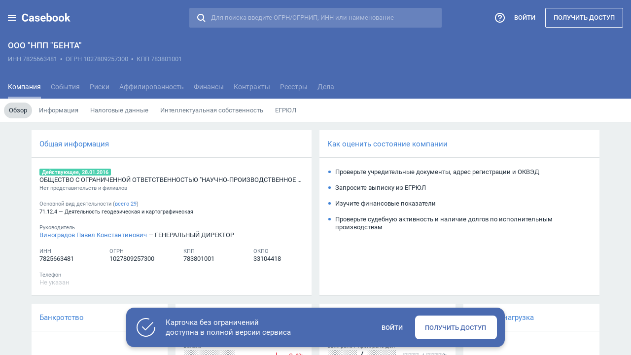

--- FILE ---
content_type: text/html
request_url: https://casebook.ru/public/company/1027809257300
body_size: 20942
content:
<!DOCTYPE html>
<html lang="ru">
  <head>
    <!-- Google Tag Manager -->
<script>
  if (window.location.hostname === 'casebook.ru') {
    (function(w,d,s,l,i){w[l]=w[l]||[];w[l].push({'gtm.start':
    new Date().getTime(),event:'gtm.js'});var f=d.getElementsByTagName(s)[0],
    j=d.createElement(s),dl=l!='dataLayer'?'&l='+l:'';j.async=true;j.src=
    'https://www.googletagmanager.com/gtm.js?id='+i+dl;f.parentNode.insertBefore(j,f);
    })(window,document,'script','dataLayer','GTM-PWRS5N7');
  }
</script>
<!-- End Google Tag Manager -->

    <title>ООО "НПП "БЕНТА", ИНН 7825663481, ОГРН 1027809257300, реквизиты, юридический адрес, телефон, исковая нагрузка, финансовые показатели, выписка из ЕГРЮЛ</title><meta name="description" content="ООО &quot;НПП &quot;БЕНТА&quot;, ИНН 7825663481, ОГРН 1027809257300, реквизиты, юридический адрес, телефон, исковая нагрузка, финансовые показатели, выписка из ЕГРЮЛ, статистика по арбитражным делам, мониторинг изменений, факторы риска, связи, руководители, учредители и другие данные на Casebook.ru">
    <meta name="viewport" id="viewport" content="width=1280">
    <script>
  (function initPublicCasebookOrientation() {
    var viewportElement = document.getElementById('viewport');

    var orientationChange = function() {
      viewportElement.content = ((Math.abs(window.orientation) !== 90) && (window.screen.width < 568)) ?
        'width=device-width, initial-scale=1' : 'width=1280';
    };

    orientationChange();
    window.addEventListener('orientationchange', orientationChange);
  }());
</script>

    <meta charset="utf-8">
<meta name="format-detection" content="telephone=no">
<meta name="theme-color" content="#ecf0f1" media="(prefers-color-scheme: light)">
<meta name="theme-color" content="#24313e" media="(prefers-color-scheme: dark)">
<meta http-equiv="X-UA-Compatible" content="IE=edge">
<link rel="apple-touch-icon" href="/icon-57x57.png" sizes="57x57">
<link rel="apple-touch-icon" href="/icon-60x60.png" sizes="60x60">
<link rel="apple-touch-icon" href="/icon-72x72.png" sizes="72x72">
<link rel="apple-touch-icon" href="/icon-76x76.png" sizes="76x76">
<link rel="apple-touch-icon" href="/icon-114x114.png" sizes="114x114">
<link rel="apple-touch-icon" href="/icon-120x120.png" sizes="120x120">
<link rel="apple-touch-icon" href="/icon-144x144.png" sizes="144x144">
<link rel="apple-touch-icon" href="/icon-152x152.png" sizes="152x152">
<link rel="apple-touch-icon" href="/icon-167x167.png" sizes="167x167">
<link rel="apple-touch-icon" href="/icon-180x180.png" sizes="180x180">
<link rel="icon" href="/favicon.png">
<!--[if IE]><link rel="shortcut icon" href="/favicon.ico"><![endif]-->

    
<!-- EMBER_CLI_FASTBOOT_TITLE -->
    <script>
  (function rememberPublicCasebookReturnPath() {
    var pathnameSplitted = window.location.pathname.split('/');
    var id = pathnameSplitted[pathnameSplitted.length - 1];
    var innMatch = ('-' + id).match(/[^\d](\d{10}|\d{12})[^\d]*$/);
    var ogrnMatch = ('-' + id).match(/[^\d](\d{13}|\d{15})[^\d]*$/);
    var inn = innMatch && innMatch[1];
    var ogrn = ogrnMatch && ogrnMatch[1];

    if (inn || ogrn) {
      var returnPath = '/card/' + pathnameSplitted[2] + '/' + (ogrn || inn);
      var parts = ('; ' + document.cookie).split('; MLR_Session=');

      if ((parts.length !== 2) || ((parts.length === 2) && !parts.pop().split(';').shift())) {
        if (window.sessionStorage) {
          window.sessionStorage.setItem('returnPath', returnPath);
        }
      } else {
        window.location.replace(returnPath);
        throw new Error('Redirecting to app...');
      }
    }
  }());
</script>


    <link integrity="" rel="stylesheet" href="/public/assets/vendor-be7f3425b44480dcf3aab3408f632f37.css">
    <link integrity="" rel="stylesheet" href="/public/assets/casebook-06de4592350bfdecef45a7b86b739db2.css">

    
  <script type="application/ld+json" data-meta-dynamic="true">{"@context":"https://schema.org/","@type":"Organization","telephone":"-","email":"-","name":"ООО &quot;НПП &quot;БЕНТА&quot;","legalName":"ОБЩЕСТВО С ОГРАНИЧЕННОЙ ОТВЕТСТВЕННОСТЬЮ &quot;НАУЧНО-ПРОИЗВОДСТВЕННОЕ ПРЕДПРИЯТИЕ &quot;БЕНТА&quot;","employee":{"@type":"Person","name":"Виноградов Павел Константинович"},"taxID":"7825663481","leiCode":"1027809257300","address":{"@type":"PostalAddress","streetAddress":"190121, Г.САНКТ-ПЕТЕРБУРГ, УЛ ЯКУБОВИЧА, Д. 22 КОРПУС ЛИТЕРА А, ПОМ 3Н"},"description":"ООО &quot;НПП &quot;БЕНТА&quot; зарегистрирована 30.03.1999 и находится по адресу 190121, Г.САНКТ-ПЕТЕРБУРГ, УЛ ЯКУБОВИЧА, Д. 22 КОРПУС ЛИТЕРА А, ПОМ 3Н. Основным видом деятельности является 71.12.4 — Деятельность геодезическая и картографическая. Дополнительные виды деятельности 28 шт. ОБЩЕСТВО С ОГРАНИЧЕННОЙ ОТВЕТСТВЕННОСТЬЮ &quot;НАУЧНО-ПРОИЗВОДСТВЕННОЕ ПРЕДПРИЯТИЕ &quot;БЕНТА&quot; имеет уставный капитал в размере 10000 руб. Организации присвоены ИНН 7825663481, ОГРН 1027809257300, ОКПО 33104418, КПП 783801001. У организации 4 учредителя."}</script></head>
  <body class="g-card g-notransition">
    <!-- Google Tag Manager (noscript) -->
<noscript>
  <iframe src="https://www.googletagmanager.com/ns.html?id=GTM-PWRS5N7" height="0" width="0" style="display:none;visibility:hidden"></iframe>
</noscript>
<!-- End Google Tag Manager (noscript) -->

    <style type="text/css">
  .ember-load-indicator {
    width: 78px;
    height: 78px;
    left: 50%;
    top: 50%;
    margin: -4px 0 0 -39px;
    position: absolute;
  }

  .ember-load-indicator--rosseti {
    margin-top: -39px;
  }

  .ember-load-indicator::before {
    padding-top: 100%;
    display: block;
    content: '';
  }

  .ember-load-indicator::after {
    width: 200px;
    height: 40px;
    left: 50%;
    top: -58px;
    margin-left: -100px;
    position: absolute;
    display: block;
    content: '';
    background: no-repeat url('[data-uri]');
    background-size: 100% 100%;
  }

  .ember-load-indicator--rosseti::after {
    display: none;
  }

  .ember-load-indicator .circular {
    width: 100%;
    height: 100%;
    left: 0;
    right: 0;
    top: 0;
    bottom: 0;
    margin: auto;
    position: absolute;
    transform-origin: center center;
    animation: rotate 2s linear infinite;
  }

  .ember-load-indicator .path {
    animation: dash 1.5s ease-in-out infinite;
    stroke: #4183d7;
    stroke-dasharray: 95, 200;
    stroke-dashoffset: 0;
    stroke-linecap: round;
  }

  @keyframes rotate {
    100% {
      transform: rotate(360deg);
    }
  }

  @keyframes dash {
    0% {
      stroke-dasharray: 1, 200;
      stroke-dashoffset: 0;
    }

    50% {
      stroke-dasharray: 89, 200;
      stroke-dashoffset: -35px;
    }

    100% {
      stroke-dasharray: 89, 200;
      stroke-dashoffset: -124px;
    }
  }
</style>
<div class="ember-load-indicator" id="loader">
  <svg class="circular" viewBox="25 25 50 50">
    <circle class="path" cx="50" cy="50" r="20" fill="none" stroke-width="1" stroke-miterlimit="10"></circle>
  </svg>
</div>
<script type="text/javascript">
  document.getElementById('loader').className +=
    (/pravo.psm.rosseti.digital$/.test(location.hostname) ? ' ember-load-indicator--rosseti' : '');
</script>

    <script type="x/boundary" id="fastboot-body-start"></script><div id="ember3" class="ember-view">
</div>
  
  <div class="l-body">
    <div class="l-workspace g-invisible" id="card">
      <div class="l-card l-card--public_page">
        <div class="l-card-header-wrapper">
  <header class="l-card-header js-card-header" style="right: 0px">
    <div class="l-header">
      <a class="l-header-logo" href="/"></a>
<div id="ember4" class="ember-view">        <div class="b-header">
  <h1 class="b-header-title b-header-title--with_notes js-header-title g-textoverflow">
      ООО &quot;НПП &quot;БЕНТА&quot;
  </h1>
  <div class="b-header-subtitle js-header-subtitle g-textoverflow">
        <span class="b-header-subtitle-requisites js-card-requisites" data-name="Inn" data-title="ИНН" data-value="7825663481">ИНН 7825663481</span>
        <span class="g-comma">&nbsp;•&nbsp;</span>
        <span class="b-header-subtitle-requisites js-card-requisites" data-name="Ogrn" data-title="ОГРН" data-value="1027809257300">ОГРН 1027809257300</span>
        <span class="g-comma">&nbsp;•&nbsp;</span>
            <span class="b-header-subtitle-requisites js-card-requisites" data-name="Kpp" data-title="КПП" data-value="783801001">КПП 783801001</span>
            <span class="g-comma">&nbsp;•&nbsp;</span>
  </div>
</div>


</div>      <div id="ember5" class="b-navigation js-navigation ember-view">    <div class="b-navigation-item js-menu-item g-unselectable" data-route="<!--card-navigation-subitems-route-->company.review|company.information|company.taxes|company.intellectual|company.excerpt|company.review<!--/card-navigation-subitems-route-->">
  Компания
</div>

    <div class="b-navigation-item js-menu-item g-unselectable" data-route="<!--card-navigation-subitems-route-->company.events|company.essentials|company.events<!--/card-navigation-subitems-route-->">
  События
</div>

    <div class="b-navigation-item js-menu-item g-unselectable" data-route="company.risks">
  Риски
</div>

    <div class="b-navigation-item js-menu-item g-unselectable" data-route="company.connections|company.connections.">
  Аффилированность
</div>

    <div class="b-navigation-item js-menu-item g-unselectable" data-route="<!--card-navigation-subitems-route-->company.finances<!--/card-navigation-subitems-route-->">
  Финансы
</div>

    <div class="b-navigation-item js-menu-item g-unselectable" data-route="company.contracts">
  Контракты
</div>

    <div class="b-navigation-item js-menu-item g-unselectable" data-route="<!--card-navigation-subitems-route-->company.licenses|company.audits|company.executions|company.pledges|company.leasing|company.accounts|company.licenses<!--/card-navigation-subitems-route-->">
  Реестры
</div>

    <div class="b-navigation-item js-menu-item g-unselectable" data-route="<!--card-navigation-subitems-route-->company.cases|company.stats|company.analysis|company.sessions|company.disputes|company.general|company.extrajudicial|company.stats<!--/card-navigation-subitems-route-->">
  Дела
</div>

<div id="ember6" class="ember-view"></div></div>
      <div id="main_menu_toggler">  <div class="l-header-toggler" role="button"></div>
<!----></div>
      <div id="ember7" class="b-help_menu ember-view"><div id="ember8" class="b-context_menu js-context_menu g-unselectable g-print_hidden js-context_menu--help ember-view">    <!--help-center-tour-tooltip--><div class="b-tooltip b-release_notes-text g-tour-tooltip js-tour-tooltip">
  <div class="g-bold">
    Воспользуйтесь справочным центром!
  </div>
  <br>
  <div>
    Справочный центр содержит всю важную информацию о работе с продуктом:
  </div>
  <br>
  <ul>
    <li>
      Описание возможностей сервиса
    </li>
    <li>
      Алгоритм работы системы
    </li>
    <li>
      Обновления продукта
    </li>
    <li>
      Ответы на частые вопросы
    </li>
  </ul>
  <br>
  <div>
    Используйте справочный центр, чтобы быстро находить ответы на интересующие вас вопросы о сервисе
  </div>
</div>
<!--/help-center-tour-tooltip-->
<div id="ember9" class="b-extra_menu js-extra_menu b-icon b-icon--menu g-unselectable g-print_hidden b-icon--inverted b-icon--help b-icon--header js-extra_menu--help ember-view"><div id="ember10" class="b-tooltip js-tooltip g-hidden g-print_hidden b-extra_menu-dropdown js-extra_menu-dropdown ember-view"><ul class="b-tooltip-list js-tooltip-list">
          <div class="b-extra_menu-group">
          <a class="b-tooltip-item b-tooltip-item--icon_how_to_start js-tooltip-item js-metrics g-unselectable" data-metrics-event="OpenHelpCenterStart" href="//vk.com/video/playlist/-86621947_6" target="_blank" rel="noopener">
            С чего начать?
            <div class="g-shallow g-inactive">
              Краткий видеообзор основных возможностей системы
            </div>
          </a>
          <a class="b-tooltip-item b-tooltip-item--icon_faq js-tooltip-item js-metrics g-unselectable" data-metrics-event="OpenHelpCenterFrequentlyQuestionsAnswers" href="//help.casebook.ru/?cat=11" target="_blank" rel="noopener">
            Часто задаваемые вопросы
            <div class="g-shallow g-inactive">
              Ответы на самые частые вопросы, возникающие при работе
            </div>
          </a>
          <a class="b-tooltip-item b-tooltip-item--icon_problem_solution js-tooltip-item js-metrics g-unselectable" data-metrics-event="OpenHelpCenterProblemSolution" href="//help.casebook.ru/?cat=14" target="_blank" rel="noopener">
            Проблема → Решение
            <div class="g-shallow g-inactive">
              Собрали практические кейсы — решение проблем, возникающих при работе с Casebook
            </div>
          </a>
          <a class="b-tooltip-item b-tooltip-item--icon_updates js-tooltip-item js-metrics g-unselectable" data-metrics-event="OpenHelpCenterUpdates" href="//help.casebook.ru/?cat=15" target="_blank" rel="noopener">
            Обновления Casebook
            <div class="g-shallow g-inactive">
              Будьте в курсе последних обновлений сервиса
            </div>
          </a>
          <a class="b-tooltip-item b-tooltip-item--icon_academy js-tooltip-item js-metrics g-unselectable" data-metrics-event="OpenHelpCenterAcademy" href="//about.pravo.tech/academy" target="_blank" rel="noopener">
            Обучение от Академии ПравоТех
            <div class="g-shallow g-inactive">
              Образовательная правотех-платформа для юристов, руководителей и предпринимателей
            </div>
          </a>
          <a class="b-tooltip-item b-tooltip-item--icon_video_lessons js-tooltip-item js-metrics g-unselectable" data-metrics-event="OpenHelpCenterVideoLessons" href="//tv.academy.pravo.tech/user/Casebook" target="_blank" rel="noopener">
            Видеообучение по Casebook
            <div class="g-shallow g-inactive">
              Мы подготовили обучающие ролики, чтобы помочь вам быстро и легко решить любые задачи
            </div>
          </a>
          <a class="b-tooltip-item b-tooltip-item--icon_knowledge_base js-tooltip-item js-metrics g-unselectable" data-metrics-event="OpenHelpCenterKnowledgeBase" href="//help.casebook.ru" target="_blank" rel="noopener">
            База знаний
            <div class="g-shallow g-inactive">
              Вся информация о сервисе Casebook
            </div>
          </a>
          <li id="ember11" class="b-tooltip-item js-tooltip-item g-unselectable b-tooltip-item--icon_support_chat ember-view">Чат с поддержкой
<div class="g-shallow g-inactive">
  Если возник вопрос — обратитесь к нашему боту-помощнику
</div>
</li>
        </div>

</ul>
</div>      <div id="ember12" class="b-tooltip js-tooltip g-hidden g-print_hidden b-extra_menu-dropdown js-extra_menu-dropdown b-extra_menu-dropdown--support_chat js-extra_menu-dropdown--support_chat ember-view"><div class="b-tooltip-title js-tooltip-title">
  Чат с поддержкой
  <div class="b-tooltip-title-back b-icon b-icon--back b-icon--checked js-tooltip-control-button--back g-clickable g-unselectable"></div>
</div>
<div class="b-chat js-chat">
  <iframe class="b-chat-frame"></iframe>
</div>
</div>

</div>
</div></div>
      <div id="ember13" class="b-search_menu ember-view"><div class="b-icon b-icon--search b-icon--inverted b-icon--header js-icon--search g-unselectable"></div>
</div>
      <div id="ember14" class="b-quick_search js-quick_search b-quick_search--empty ember-view">  <input value autocomplete="off" placeholder="Для поиска введите ОГРН/ОГРНИП, ИНН или наименование" maxlength="200" id="ember15" class="ui-textbox js-textbox ember-text-field ember-view" type="text">
  <div class="b-quick_search-icon"></div>
  <div class="b-quick_search-clear b-icon b-icon--close b-icon--inverted js-quick_search-clear g-hidden"></div>
<!----></div>
    </div>
    <div class="l-header-menu" id="card_navigation">    <div>
          <div class="b-navigation js-navigation--submenu g-hidden">
<!---->                <div class="b-navigation-item js-menu-item g-unselectable" data-route="company.review">
  Обзор
</div>

                <div class="b-navigation-item js-menu-item g-unselectable" data-route="company.information">
  Информация
</div>

                <div class="b-navigation-item js-menu-item g-unselectable" data-route="company.taxes">
  Налоговые данные
</div>

                <div class="b-navigation-item js-menu-item g-unselectable" data-route="company.intellectual">
  Интеллектуальная собственность
</div>

                  <div class="b-navigation-item js-menu-item g-unselectable" data-route="company.excerpt" data-expandable="true">
      ЕГРЮЛ
  </div>

<!---->          </div>
          <div class="b-navigation js-navigation--submenu g-hidden">
<!---->                <div class="b-navigation-item js-menu-item g-unselectable" data-route="company.events">
  Лента
</div>

                <div class="b-navigation-item js-menu-item g-unselectable" data-route="company.essentials">
  Существенные события
</div>

<!---->          </div>
          <div class="b-navigation js-navigation--submenu g-hidden"></div>
          <div class="b-navigation js-navigation--submenu g-hidden"></div>
          <div class="b-navigation js-navigation--submenu g-hidden"></div>
          <div class="b-navigation js-navigation--submenu g-hidden"></div>
          <div class="b-navigation js-navigation--submenu g-hidden">
<!---->                <div class="b-navigation-item js-menu-item g-unselectable" data-route="company.licenses">
  Лицензии
</div>

                <div class="b-navigation-item js-menu-item g-unselectable" data-route="company.audits">
  Проверки
</div>

                <div class="b-navigation-item js-menu-item g-unselectable" data-route="company.executions">
  Исполнительные производства
</div>

                <div class="b-navigation-item js-menu-item g-unselectable" data-route="company.pledges">
  Залоги
</div>

                <div class="b-navigation-item js-menu-item g-unselectable" data-route="company.leasing">
  Лизинг
</div>

                <div class="b-navigation-item js-menu-item g-unselectable" data-route="company.accounts">
  Заблокированные счета
</div>

<!---->          </div>
          <div class="b-navigation js-navigation--submenu g-hidden">
<!---->                <div class="b-navigation-item js-menu-item g-unselectable" data-route="company.cases">
  Список
</div>

                <div class="b-navigation-item js-menu-item g-unselectable" data-route="company.stats">
  Обзор
</div>

                <div class="b-navigation-item js-menu-item g-unselectable" data-route="company.analysis">
  Анализ
</div>

                <div class="b-navigation-item js-menu-item g-unselectable" data-route="company.sessions">
  Заседания
</div>

                <div class="b-navigation-item js-menu-item g-unselectable" data-route="company.disputes">
  Обособленные споры
</div>

                <div class="b-navigation-item js-menu-item g-unselectable" data-route="company.general">
  СОЮ
</div>

                <div class="b-navigation-item js-menu-item g-unselectable" data-route="company.extrajudicial">
  Внесудебные процедуры
</div>

<!---->          </div>
    </div>
</div>
    <div class="l-header-filter" id="card_filters"></div>
    <a class="l-header-link l-header-link--login g-unselectable" href="/login">Войти</a>
    <a class="l-header-link l-header-link--request_access g-unselectable js-request_access">Получить доступ</a>
  </header>
</div>
<div class="l-card-container l-card-container--grid">
  <div class="l-grid js-grid js-spaceable-container">
    <div id="ember16" class="l-block--width_50 l-block b-block t-block-preview-company-info ember-view"><div class="b-block-content">
  <a class="b-block-title js-metrics js-restricted" data-metrics-event="NavigateToSectionFromCompanyCardDashboardInfoBlock" rel="nofollow">
    <h2 class="b-block-title-container g-textoverflow">
      Общая информация
    </h2>
  </a>
  <div class="b-block-context">
        <div class="b-block-string g-nolineheight g-flex">
      <div class="g-textoverflow js-hint js-hint--flexed_label" data-title="Действующее, 28.01.2016">
        <span class="g-label g-label--status_">
          Действующее, 28.01.2016
        </span>
      </div>
  </div>
  <div class="b-block-string g-nolineheight">
        <div class="g-hint g-textoverflow js-hint" data-title="ОБЩЕСТВО С ОГРАНИЧЕННОЙ ОТВЕТСТВЕННОСТЬЮ &quot;НАУЧНО-ПРОИЗВОДСТВЕННОЕ ПРЕДПРИЯТИЕ &quot;БЕНТА&quot;">
          ОБЩЕСТВО С ОГРАНИЧЕННОЙ ОТВЕТСТВЕННОСТЬЮ &quot;НАУЧНО-ПРОИЗВОДСТВЕННОЕ ПРЕДПРИЯТИЕ &quot;БЕНТА&quot;
        </div>
  </div>
  <div class="b-block-string g-shallow g-inactive">
      Нет представительств и филиалов
  </div>
  <div class="b-block-string"></div>
  <div class="b-block-string g-inactive g-shallow">
    Основной вид деятельности (<a class="js-redirect js-metrics" data-href-to-ignore data-id="" data-route="company.information" data-block="okveds" data-metrics-event="NavigateToSectionFromCompanyCardDashboardInfoBlockOkvedsTotalLink"><span class="g-lowercase">Всего<span> 29</a>)
  </div>
  <div class="b-block-string g-nolineheight g-shallow">
      <div class="g-hint g-textoverflow js-hint" data-title="71.12.4 — Деятельность геодезическая и картографическая">
        71.12.4 — Деятельность геодезическая и картографическая
      </div>
  </div>
  <div class="b-block-string"></div>
  <div class="b-block-string g-inactive g-shallow">
    Руководитель
  </div>
  <div class="b-block-string g-nolineheight">
      <div class="g-hint g-textoverflow js-hint" data-title="Виноградов Павел Константинович — ГЕНЕРАЛЬНЫЙ ДИРЕКТОР">
        <a class="js-metrics" data-metrics-event="NavigateToCompanyOrPersonCardFromCompanyCardDashboardInfoBlockChiefLink" href="" target="_blank">Виноградов Павел Константинович</a>
         — ГЕНЕРАЛЬНЫЙ ДИРЕКТОР
      </div>
  </div>
  <div class="b-block-string"></div>
  <div class="b-block-string g-clearfix">
    <div class="b-block-column" style="width: 26.5%;">
      <div class="b-block-string g-inactive g-shallow">
        ИНН
      </div>
      <div class="b-block-string">
          7825663481
      </div>
    </div>
    <div class="b-block-column" style="width: 28%;">
      <div class="b-block-string g-inactive g-shallow">
        ОГРН
      </div>
      <div class="b-block-string">
          1027809257300
      </div>
    </div>
    <div class="b-block-column" style="width: 26.5%;">
      <div class="b-block-string g-inactive g-shallow">
        КПП
      </div>
      <div class="b-block-string">
            783801001
      </div>
    </div>
    <div class="b-block-column" style="width: 19%;">
      <div class="b-block-string g-inactive g-shallow">
        ОКПО
      </div>
      <div class="b-block-string">
            33104418
      </div>
    </div>
  </div>
  <div class="b-block-string"></div>
  <div class="b-block-string g-inactive g-shallow">
    Телефон
  </div>
  <div class="b-block-string ">
      <span class="g-empty"></span>
  </div>

  </div>
</div>
</div>
<!--block-card-assessments--><div class="l-block l-block--width_50 b-block b-block--preview_risks">
  <div class="b-block-content">
    <div class="b-block-title">
      <h2 class="b-block-title-container g-textoverflow">
        Как оценить состояние компании
      </h2>
    </div>
    <div class="b-block-context">
      <div class="b-block-string b-block-string--item">
        Проверьте учредительные документы, адрес регистрации и ОКВЭД
      </div>
      <div class="b-block-string"></div>
      <div class="b-block-string b-block-string--item">
        Запросите выписку из ЕГРЮЛ
      </div>
      <div class="b-block-string"></div>
      <div class="b-block-string b-block-string--item">
        Изучите финансовые показатели
      </div>
      <div class="b-block-string"></div>
      <div class="b-block-string b-block-string--item">
        Проверьте судебную активность и наличие долгов по исполнительным производствам
      </div>
    </div>
  </div>
</div>
<!--/block-card-assessments-->
  <div id="ember17" class="l-block b-block t-block-preview-bankruptcy l-block--width_25 b-block--preview_bankruptcy b-block--clean ember-view"><div class="b-block-content">
  <div class="b-block-title">
    <h2 class="b-block-title-container g-textoverflow">
      Банкротство
    </h2>
  </div>
    <div class="b-block-context">
      
    </div>
</div>
<!--line-preloader--><div class="b-preloader-spin b-preloader-spin--line">
  <div class="b-preloader-spin-line">
    <svg class="circular" viewBox="25 25 50 50">
      <circle class="path" cx="50" cy="50" r="20" fill="none" stroke-width="5" stroke-miterlimit="10"></circle>
    </svg>
  </div>
</div>
<!--/line-preloader-->
</div>
  <div id="ember18" class="l-block--width_25 b-block--preview_finances l-block b-block t-block-preview-finances ember-view"><div class="b-block-content">
      <div class="b-block-title">
        <!--block-preview-finances-title--><h2 class="b-block-title-container g-textoverflow">
  Финансы
    <span class="g-hidden g-invisible js-tab_amount">(ФНС)</span>
    <span class=" g-invisible js-tab_amount">(Налоги)</span>
</h2>
<!--/block-preview-finances-title-->
      </div>
      <div class="b-navigation b-navigation--block">
        <div class="b-navigation-item  g-unselectable js-tab_navigation">
          ФНС
<!---->        </div>
        <div class="b-navigation-item b-navigation-item--active g-unselectable js-tab_navigation">
          Налоги
<!---->        </div>
      </div>
    <div class="b-block-context">
      <div class="js-tab b-no_content b-no_content--tab g-invisible">
        <div class="b-block-string g-inactive g-shallow">
  Баланс
</div>
<div class="b-block-string b-block-string--number">
    <span class="g-hint js-hint">
      ░░░░░░░░░
    </span>
      <div class="b-block-string-percents g-minus js-block-string-percents">
        <span class="g-hint js-hint">
          3.4258569387958486%
        </span>
        <i class="b-block-dynamic b-block-dynamic--down"></i>
      </div>
</div>
<div class="b-block-half_string"></div>
<div class="b-block-string g-inactive g-shallow">
  Выручка
</div>
<div class="b-block-string b-block-string--number">
    <span class="g-hint js-hint">
      214342000
    </span>
      <div class="b-block-string-percents g-minus js-block-string-percents">
        <span class="g-hint js-hint">
          18.739669108169178%
        </span>
        <i class="b-block-dynamic b-block-dynamic--down"></i>
      </div>
</div>
<div class="b-block-half_string"></div>
<div class="b-block-string g-inactive g-shallow">
    Чистая прибыль
</div>
<div class="b-block-string b-block-string--number">
    <span class="g-hint js-hint">
      ░░░░░░░░
    </span>
      <div class="b-block-string-percents g-minus js-block-string-percents">
        <span class="g-hint js-hint">
          11.894303841595203%
        </span>
        <i class="b-block-dynamic b-block-dynamic--down"></i>
      </div>
</div>
<div class="b-block-half_string"></div>
<div class="b-block-string g-inactive g-shallow">
  Кредиторская задолженность
</div>
<div class="b-block-string b-block-string--number">
    <span class="g-hint js-hint">
      ░░░░░░░░
    </span>
      <div class="b-block-string-percents g-plus js-block-string-percents">
        <span class="g-hint js-hint">
          1.7572257170535506%
        </span>
        <i class="b-block-dynamic b-block-dynamic--down"></i>
      </div>
</div>
<div class="b-block-half_string"></div>
<div class="b-block-string g-inactive g-shallow">
  Дебиторская задолженность
</div>
<div class="b-block-string b-block-string--number">
    <span class="g-hint js-hint">
      ░░░░░░░░
    </span>
      <div class="b-block-string-percents g-plus js-block-string-percents">
        <span class="g-hint js-hint">
          51.99152153413501%
        </span>
        <i class="b-block-dynamic b-block-dynamic--down"></i>
      </div>
</div>

      </div>
      <div class="js-tab b-no_content b-no_content--tab ">
<!---->      </div>
    </div>
</div>
<!--line-preloader--><div class="b-preloader-spin b-preloader-spin--line">
  <div class="b-preloader-spin-line">
    <svg class="circular" viewBox="25 25 50 50">
      <circle class="path" cx="50" cy="50" r="20" fill="none" stroke-width="5" stroke-miterlimit="10"></circle>
    </svg>
  </div>
</div>
<!--/line-preloader-->
</div>
<div id="ember19" class="l-block b-block t-block-preview-cases-stats l-block--width_25 b-block--preview_cases_stats ember-view"><div class="b-block-content">
    <div class="b-block-title">
      <h2 class="b-block-title-container g-textoverflow">
        Статистика по делам
      </h2>
    </div>
    <div class="b-block-context">
        <!--block-preview-cases-stats--><div class="b-block-string g-inactive g-shallow">
  Выиграно / <span class="g-lowercase">Проиграно</span> дел
</div>
<div class="b-block-string b-block-string--number">
  <span class="g-hint js-hint">0</span> / <span class="g-hint js-hint">0</span>
  <div class="b-block-string-percents g-inactive">
    <span class="g-hint js-hint"></span> / <span class="g-hint js-hint">%</span>
  </div>
</div>
<div class="b-block-half_string"></div>
<div class="b-block-string g-inactive g-shallow">
  Текущих дел в роли истца / ответчика
</div>
<div class="b-block-string b-block-string--number">
  <span class="g-hint js-hint">0</span> / <span class="g-hint js-hint">0</span>
  <div class="b-block-string-percents g-inactive">
    <span class="g-hint js-hint"></span> / <span class="g-hint js-hint">%</span>
  </div>
</div>
<div class="b-block-half_string"></div>
<div class="b-block-string g-inactive g-shallow">
  Судебная активность
</div>
<div class="b-block-string">
    <span class="g-empty">Нет данных</span>
</div>
<div class="b-block-half_string"></div>
<div class="b-block-string g-inactive g-shallow">
  Наиболее частая категория спора
</div>
  <div class="b-block-string">
    <span class="g-empty">Нет данных</span>
  </div>
<!--/block-preview-cases-stats-->
    </div>
</div>
<!--line-preloader--><div class="b-preloader-spin b-preloader-spin--line">
  <div class="b-preloader-spin-line">
    <svg class="circular" viewBox="25 25 50 50">
      <circle class="path" cx="50" cy="50" r="20" fill="none" stroke-width="5" stroke-miterlimit="10"></circle>
    </svg>
  </div>
</div>
<!--/line-preloader-->
</div>
<div id="ember20" class="js-chart-block b-block--line_preview_chart l-block--width_25 b-block--preview_claim_weight l-block b-block t-block-preview-claim-weight ember-view"><div class="b-block-content">
    <div class="b-block-title">
      <h2 class="b-block-title-container g-textoverflow">
        Исковая нагрузка
      </h2>
    </div>
    <div class="b-block-context">
        <!--block-preview-claim-weight--><div class="b-block-string g-inactive g-shallow">
  Текущая
</div>
<div class="b-block-string b-block-string--number">
  <span class="g-hint js-hint">
      ░
  </span>
</div>
<div class="b-block-half_string"></div>
<div class="b-block-string g-inactive g-shallow">
  Максимальная
</div>
<div class="b-block-string b-block-string--number">
  <span class="g-hint js-hint">
      ░
  </span>
</div>
<div class="b-block-half_string"></div>
<div class="b-block-string g-inactive g-shallow">
  Минимальная
</div>
<div class="b-block-string b-block-string--number">
  <span class="g-hint js-hint">
      ░
  </span>
</div>
<!--/block-preview-claim-weight-->
    </div>
<!----></div>
<!--line-preloader--><div class="b-preloader-spin b-preloader-spin--line">
  <div class="b-preloader-spin-line">
    <svg class="circular" viewBox="25 25 50 50">
      <circle class="path" cx="50" cy="50" r="20" fill="none" stroke-width="5" stroke-miterlimit="10"></circle>
    </svg>
  </div>
</div>
<!--/line-preloader-->
<div class="b-block-chart-tooltip g-noevents js-tooltip_container">
  <div id="ember21" class="b-tooltip ember-view"><!--block-chart-preview-claim-weight-tooltip--><!--/block-chart-preview-claim-weight-tooltip-->
</div>
</div>
</div>
  <div id="ember22" class="l-block--width_50 b-block--preview_founders l-block b-block t-block-preview-founders ember-view"><div class="b-block-content">
    <div class="b-block-title">
      <h2 class="b-block-title-container g-textoverflow">
        Доли в уставном капитале
      </h2>
    </div>
<!---->    <div class="b-block-context b-list">
      <!--block-preview-founders--><div class="b-list-body">
  <div class="b-list-content b-no_content b-no_content--tab g-hidden js-tab">
    <!--block-preview-emitents-->
    <!--/block-preview-emitents-->
  </div>
  <div class="b-list-content b-no_content b-no_content--tab g-hidden js-tab">
    <div class="b-block-context">
    <table class="b-table">
      <tr>
        <td class="b-table-cell--top">
          <div class="g-nowrap g-flex">
            ВИНОГРАДОВ ПАВЕЛ КОНСТАНТИНОВИЧ
          </div>
          <div class="g-hint g-textoverflow g-shallow g-inactive js-hint" data-title="Действующий">
              Действующий
          </div>
        </td>
        <td class="b-table-cell--width_136 b-table-cell--top b-table-cell--right">
            <div class="g-nowrap g-inactive">
              <span class="g-hint js-hint">
                  ░░░░░
              </span>
              /
              <span class="g-hint js-hint">
                  ░░░%
              </span>
            </div>
        </td>
      </tr>
    </table>
      <div class="b-block-three_quarters_string"></div>
    <table class="b-table">
      <tr>
        <td class="b-table-cell--top">
          <div class="g-nowrap g-flex">
            ░░░ &quot;░░░ &quot;░░░░░&quot;
          </div>
          <div class="g-hint g-textoverflow g-shallow g-inactive js-hint" data-title="Прежний">
              Прежний
          </div>
        </td>
        <td class="b-table-cell--width_136 b-table-cell--top b-table-cell--right">
            <div class="g-nowrap g-inactive">
              <span class="g-hint js-hint">
                  ░░░░
              </span>
              /
              <span class="g-hint js-hint">
                  ░░%
              </span>
            </div>
        </td>
      </tr>
    </table>
      <div class="b-block-three_quarters_string"></div>
    <table class="b-table">
      <tr>
        <td class="b-table-cell--top">
          <div class="g-nowrap g-flex">
            ░░░░░░░░░░ ░░░░░░░ ░░░░░░░░░░
          </div>
          <div class="g-hint g-textoverflow g-shallow g-inactive js-hint" data-title="Прежний">
              Прежний
          </div>
        </td>
        <td class="b-table-cell--width_136 b-table-cell--top b-table-cell--right">
            <div class="g-nowrap g-inactive">
              <span class="g-hint js-hint">
                  ░░░░
              </span>
              /
              <span class="g-hint js-hint">
                  ░░%
              </span>
            </div>
        </td>
      </tr>
    </table>
      <div class="b-block-three_quarters_string"></div>
    <table class="b-table">
      <tr>
        <td class="b-table-cell--top">
          <div class="g-nowrap g-flex">
            ░░░░░░░ ░░░░░░ ░░░░░░░
          </div>
          <div class="g-hint g-textoverflow g-shallow g-inactive js-hint" data-title="Прежний">
              Прежний
          </div>
        </td>
        <td class="b-table-cell--width_136 b-table-cell--top b-table-cell--right">
            <div class="g-nowrap g-inactive">
              <span class="g-hint js-hint">
                  ░░░░
              </span>
              /
              <span class="g-hint js-hint">
                  ░░%
              </span>
            </div>
        </td>
      </tr>
    </table>
</div>

  </div>
  <div class="b-list-content b-no_content b-no_content--tab g-hidden js-tab">
    <div class="b-block-context">
    <table class="b-table">
      <tr>
        <td class="b-table-cell--top">
          <div class="g-nowrap g-flex">
            ВИНОГРАДОВ ПАВЕЛ КОНСТАНТИНОВИЧ
          </div>
          <div class="g-hint g-textoverflow g-shallow g-inactive js-hint" data-title="Действующий">
              Действующий
          </div>
        </td>
        <td class="b-table-cell--width_136 b-table-cell--top b-table-cell--right">
            <div class="g-nowrap g-inactive">
              <span class="g-hint js-hint">
                  ░░░░░
              </span>
              /
              <span class="g-hint js-hint">
                  ░░░%
              </span>
            </div>
        </td>
      </tr>
    </table>
</div>

  </div>
</div>
<!--/block-preview-founders-->
    </div>
</div>
<!--line-preloader--><div class="b-preloader-spin b-preloader-spin--line">
  <div class="b-preloader-spin-line">
    <svg class="circular" viewBox="25 25 50 50">
      <circle class="path" cx="50" cy="50" r="20" fill="none" stroke-width="5" stroke-miterlimit="10"></circle>
    </svg>
  </div>
</div>
<!--/line-preloader-->
</div>
<div id="ember23" class="l-block b-block t-block-preview-risks l-block--width_50 b-block--preview_risks ember-view"><div class="b-block-content">
    <div class="b-block-title">
      <h2 class="b-block-title-container g-textoverflow">
        Факторы риска
      </h2>
    </div>
    <div class="b-block-context">
        <!--block-preview-risks-->  <div class="js-block-string--item js-block-string--download g-shallow g-hidden">
    <a class="js-report js-metrics" data-metrics-event="DownloadCompanyReportFromRisksBlockInReviewSectionInCompanyCard">Скачать отчет по компании</a>
    <div class="b-block-half_string"></div>
  </div>
<div class="b-block-string js-block-string--more g-shallow g-hidden">
  <a href="/card/company/risks/1027809257300"></a>
    <div class="b-block-half_string"></div>
    <a class="js-report js-metrics" data-metrics-event="DownloadCompanyReportFromRisksBlockInReviewSectionInCompanyCard">Скачать отчет по компании</a>
</div>
<!--/block-preview-risks-->
    </div>
</div>
<!--line-preloader--><div class="b-preloader-spin b-preloader-spin--line">
  <div class="b-preloader-spin-line">
    <svg class="circular" viewBox="25 25 50 50">
      <circle class="path" cx="50" cy="50" r="20" fill="none" stroke-width="5" stroke-miterlimit="10"></circle>
    </svg>
  </div>
</div>
<!--/line-preloader-->
</div>
<div id="ember24" class="js-chart-block b-block--doughnut_preview_chart l-block b-block t-block-preview-pawnee l-block--width_50 l-block--width_25 b-block--preview_pawnee ember-view"><div class="b-block-content">
    <div class="b-block-title">
      <h2 class="b-block-title-container g-textoverflow">
        Залогодержатель
      </h2>
    </div>
    <div class="b-block-context">
        <!--block-preview-pawnee--><div class="b-block-chart">
  <canvas></canvas>
</div>

<div class="b-block-chart-summary">
  <div class="g-shallow g-inactive">
    Всего залогов
  </div>
  <div class="b-block-string b-block-string--number">
    <span class="g-hint js-hint">
      
    </span>
  </div>
</div>
<div class="b-block-chart-legend">
  <ul class="b-block-chart-legend-list">
    <li class="b-block-chart-legend-list-item g-shallow">
      Транспортные средства — <span class="g-hint js-hint"></span> • <span class="g-hint js-hint">%</span>
      <div class="b-block-chart-legend-list-item-mark" style="background: #48cfad"></div>
    </li>
    <li class="b-block-chart-legend-list-item g-shallow">
      Облигации — <span class="g-hint js-hint"></span> • <span class="g-hint js-hint">%</span>
      <div class="b-block-chart-legend-list-item-mark" style="background: #ac92ec"></div>
    </li>
    <li class="b-block-chart-legend-list-item g-shallow">
      Иное имущество — <span class="g-hint js-hint"></span> • <span class="g-hint js-hint">%</span>
      <div class="b-block-chart-legend-list-item-mark" style="background: #f6bb42"></div>
    </li>
  </ul>
</div>
<!--/block-preview-pawnee-->
    </div>
</div>
<!--line-preloader--><div class="b-preloader-spin b-preloader-spin--line">
  <div class="b-preloader-spin-line">
    <svg class="circular" viewBox="25 25 50 50">
      <circle class="path" cx="50" cy="50" r="20" fill="none" stroke-width="5" stroke-miterlimit="10"></circle>
    </svg>
  </div>
</div>
<!--/line-preloader-->
</div>
<div id="ember25" class="js-chart-block b-block--doughnut_preview_chart b-block--preview_mortgagor l-block b-block t-block-preview-mortgagor l-block--width_50 l-block--width_25 b-block--preview_pawnee ember-view"><div class="b-block-content">
    <div class="b-block-title">
      <h2 class="b-block-title-container g-textoverflow">
        Залогодатель
      </h2>
    </div>
    <div class="b-block-context">
        <!--block-preview-mortgagor--><div class="b-block-chart">
  <canvas></canvas>
</div>

<div class="b-block-chart-summary">
  <div class="g-shallow g-inactive">
    Всего залогов
  </div>
  <div class="b-block-string b-block-string--number">
    <span class="g-hint js-hint">
      
    </span>
  </div>
</div>
<div class="b-block-chart-legend">
  <ul class="b-block-chart-legend-list">
    <li class="b-block-chart-legend-list-item g-shallow">
      Транспортные средства — <span class="g-hint js-hint"></span> • <span class="g-hint js-hint">%</span>
      <div class="b-block-chart-legend-list-item-mark" style="background: #48cfad"></div>
    </li>
    <li class="b-block-chart-legend-list-item g-shallow">
      Облигации — <span class="g-hint js-hint"></span> • <span class="g-hint js-hint">%</span>
      <div class="b-block-chart-legend-list-item-mark" style="background: #ac92ec"></div>
    </li>
    <li class="b-block-chart-legend-list-item g-shallow">
      Иное имущество — <span class="g-hint js-hint"></span> • <span class="g-hint js-hint">%</span>
      <div class="b-block-chart-legend-list-item-mark" style="background: #f6bb42"></div>
    </li>
  </ul>
</div>
<!--/block-preview-mortgagor-->
    </div>
</div>
<!--line-preloader--><div class="b-preloader-spin b-preloader-spin--line">
  <div class="b-preloader-spin-line">
    <svg class="circular" viewBox="25 25 50 50">
      <circle class="path" cx="50" cy="50" r="20" fill="none" stroke-width="5" stroke-miterlimit="10"></circle>
    </svg>
  </div>
</div>
<!--/line-preloader-->
</div>
<div id="ember26" class="js-chart-block b-block--doughnut_preview_chart l-block--width_50 b-block--preview_executions l-block b-block t-block-preview-executions ember-view"><div class="b-block-content">
    <div class="b-block-title">
      <h2 class="b-block-title-container g-textoverflow">
        Исполнительные производства
      </h2>
    </div>
    <!--block-preview-executions--><div class="b-block-column">
  <div class="b-block-context">
    <div class="b-block-chart">
  <canvas></canvas>
</div>

    <div class="b-block-chart-summary">
      <div class="g-shallow g-inactive">
        Общая сумма
      </div>
      <div class="b-block-string b-block-string--number">
        
      </div>
    </div>
    <div class="b-block-chart-legend">
      <ul class="b-block-chart-legend-list">
        <li class="b-block-chart-legend-list-item g-shallow">
          Завершенные —  • %
          <div class="b-block-chart-legend-list-item-mark" style="background: #48cfad"></div>
        </li>
        <li class="b-block-chart-legend-list-item g-shallow">
          Открытые —  • %
          <div class="b-block-chart-legend-list-item-mark" style="background: #ac92ec"></div>
        </li>
      </ul>
    </div>
  </div>
</div>
<div class="b-block-column">
  <div class="b-block-context">
  </div>
</div>
<!--/block-preview-executions-->
</div>
<!--line-preloader--><div class="b-preloader-spin b-preloader-spin--line">
  <div class="b-preloader-spin-line">
    <svg class="circular" viewBox="25 25 50 50">
      <circle class="path" cx="50" cy="50" r="20" fill="none" stroke-width="5" stroke-miterlimit="10"></circle>
    </svg>
  </div>
</div>
<!--/line-preloader-->
</div>
<div id="ember27" class="l-block--width_50 l-block b-block t-block-preview-similar-companies b-block--empty ember-view"><div class="b-block-content">
  <div class="b-block-title g-unselectable">
    <h2 class="b-block-title-container g-textoverflow">
      Похожие компании
    </h2>
  </div>
  <div class="b-block-context">
        <div class="g-textoverflow">
        <a href="/public/company/1033801544039" target="_blank">
            АО &quot;КАДАСТРСЪЕМКА&quot;
        </a>
    </div>
      <div class="b-block-string"></div>
    <div class="g-textoverflow">
        <a href="/public/company/1117746218281" target="_blank">
            ООО &quot;АРКАДА&quot;
        </a>
    </div>
      <div class="b-block-string"></div>
    <div class="g-textoverflow">
        <a href="/public/company/1147847010739" target="_blank">
            ООО &quot;БГК&quot;
        </a>
    </div>
      <div class="b-block-string"></div>
    <div class="g-textoverflow">
        <a href="/public/company/1137746731880" target="_blank">
            ООО &quot;СИГМА МЕТРИКС&quot;
        </a>
    </div>
      <div class="b-block-string"></div>
    <div class="g-textoverflow">
        <a href="/public/company/1034637042274" target="_blank">
            &quot;ООО ФИРМА &quot;ГЕОПЛАН&quot;
        </a>
    </div>
      <div class="b-block-string"></div>
    <div class="g-textoverflow">
        <a href="/public/company/1052740124942" target="_blank">
            000 &quot;ДАЛЬТОПОСЪЕМКА&quot;
        </a>
    </div>
      <div class="b-block-string"></div>
    <div class="g-textoverflow">
        <a href="/public/company/1077200002516" target="_blank">
            АНО &quot;НИЦ &quot;ТЕОДОЛИТ&quot;
        </a>
    </div>
      <div class="b-block-string"></div>
    <div class="g-textoverflow">
        <a href="/public/company/1037800006243" target="_blank">
            АО &quot;АВЕРС&quot;
        </a>
    </div>

  </div>
</div>
</div>
<!--block-card-check-partners--><div class="l-block l-block--width_50 b-block b-block--preview_risks b-block--banner b-block--banner_promo b-block--banner_request_access g-unselectable">
  <div class="b-block-content">
    <div class="b-block-title">
      Подробная проверка<br>контрагента в Casebook
    </div>
    <div class="b-block-context">
      <div class="b-block-string b-block-string--item">
        Отслеживание 100% событий по арбитражным делам
      </div>
      <div class="b-block-string"></div>
      <div class="b-block-string b-block-string--item">
        Подача документов в арбитражные суды онлайн
      </div>
      <div class="b-block-string"></div>
      <div class="b-block-string b-block-string--item">
        Оценка всех факторов риска
      </div>
      <div class="b-block-string"></div>
      <div class="b-block-string b-block-string--item">
        Анализ банкротства
      </div>
      <div class="b-block-string"></div>
      <div class="b-block-string b-block-string--item">
        Аффилированность
      </div>
      <div class="b-block-string"></div>
      <div class="b-block-string b-block-string--item">
        Исковая нагрузка
      </div>
      <div class="b-notification-buttons">
        <a class="b-notification-button g-unselectable js-request_access">Получить доступ</a>
      </div>
    </div>
  </div>
</div>
<!--/block-card-check-partners-->
<div id="ember28" class="l-block--width_50 l-block--width_100 l-block b-block t-block-preview-company-description ember-view"><div class="b-block-content">
  <div class="b-block-title g-unselectable">
    <h2 class="b-block-title-container g-textoverflow">
      <div class="g-relative">
        Краткая информация
        <div class="b-block-title-status g-shallow g-inactive">
          Информация актуальна на 25.09.2024
        </div>
      </div>
    </h2>
  </div>
  <div class="b-block-context">
    <span>
     ООО &quot;НПП &quot;БЕНТА&quot; зарегистрирована 30.03.1999 и находится по адресу 190121, Г.САНКТ-ПЕТЕРБУРГ, УЛ ЯКУБОВИЧА, Д. 22 КОРПУС ЛИТЕРА А, ПОМ 3Н.
</span>
  <span>
    Основным видом деятельности является 71.12.4 — Деятельность геодезическая и картографическая.
  </span>
  <span>
    Дополнительные виды деятельности <span class="g-nowrap">28 шт.</span>
  </span>
  <span>
      ОБЩЕСТВО С ОГРАНИЧЕННОЙ ОТВЕТСТВЕННОСТЬЮ &quot;НАУЧНО-ПРОИЗВОДСТВЕННОЕ ПРЕДПРИЯТИЕ &quot;БЕНТА&quot;
    имеет уставный капитал в размере <span class="g-nowrap">10000 руб.</span>
  </span>
<span>
    Организации
  присвоены
   ИНН 7825663481<span class="g-comma">, </span> ОГРН 1027809257300<span class="g-comma">, </span> ОКПО 33104418<span class="g-comma">, </span> КПП 783801001.
</span>
    У организации 4 учредителя.

    <!--block-preview-company-description-buttons--><div class="b-block-string"></div>
<div class="g-shallow">
  <a class="js-restricted g-nowrap g-unselectable">Выписка ЕГРЮЛ</a>
  &nbsp;&nbsp;&thinsp;&thinsp;&nbsp;&nbsp;
  <a class="js-restricted g-nowrap g-unselectable">Бизнес-справка</a>
  &nbsp;&nbsp;&thinsp;&thinsp;&nbsp;&nbsp;
    <a class="js-restricted g-nowrap g-unselectable">Отчет по ЮЛ</a>
</div>
<!--/block-preview-company-description-buttons-->
  </div>
</div>
</div>
<!--block-card-restrictions--><div class="l-block b-block b-block--banner b-block--banner_restrictions b-block--banner_request_access g-unselectable" style="transform: translateX(-0px)">
  <div class="b-block-content">
    <div class="b-block-title">
      <div class="b-block-title-container">
        Карточка без ограничений<br>доступна в полной версии сервиса
        <div class="b-notification-buttons">
          <a class="b-notification-button g-unselectable js-request_access">Получить доступ</a>
          <a class="b-notification-button g-unselectable" href="/login">Войти</a>
        </div>
      </div>
    </div>
  </div>
</div>
<!--/block-card-restrictions-->

  </div>
</div>
<!--card-footer--><footer class="l-footer l-footer--with_banner">
  <div class="l-footer-grid">
    <div class="l-footer-column">
      <a class="l-footer-logo" href="/"></a>
      Система для мониторинга судебных дел и&nbsp;проверки контрагентов
      <div class="l-footer-icons">
        <a class="l-footer-icon l-footer-icon--vk" href="https://vk.com/pravotech" target="_blank"></a>
        <a class="l-footer-icon l-footer-icon--telegram" href="https://t.me/pravotech" target="_blank"></a>
      </div>
    </div>
    <div class="l-footer-column g-invisible">
      <h5>Контрагенты</h5>
      <a class="l-footer-link" href="#" target="_blank">Организации</a>
      <a class="l-footer-link" href="#" target="_blank">Предприниматели</a>
    </div>
    <div class="l-footer-column">
      <h5>Информация</h5>
      <a class="l-footer-link" href="/agreement.pdf" target="_blank">Пользовательское соглашение</a>
      <a class="l-footer-link" href="//pravo.tech" target="_blank">О нас</a>
      <a class="l-footer-link" href="/demo/articles" target="_blank">Блог</a>
      <a class="l-footer-link" href="//job.pravo.tech" target="_blank">Карьера</a>
    </div>
    <div class="l-footer-column">
      <h5>Кейсы клиентов</h5>
      <a class="l-footer-link" href="//pravo.tech/cases/arbitrazh-ru" target="_blank">Арбитраж.ру</a>
      <a class="l-footer-link" href="//pravo.tech/cases/unilegal" target="_blank">Юнилегал</a>
      <a class="l-footer-link" href="//pravo.tech/cases/nfk" target="_blank">Банк НФК</a>
    </div>
    <div class="l-footer-column">
      <h5>Контакты</h5>
      <a class="l-footer-link" href="tel:88007000201" target="_blank">8 800 700 02 01</a>
      <a class="l-footer-link" href="mailto:support_casebook@pravo.tech" target="_blank">support_casebook@pravo.tech</a>
    </div>
  </div>
</footer>
<!--/card-footer-->

        <div class="l-card-worker" id="card_worker"></div>
      </div>
      <div class="l-workspace-overlay js-workspace-overlay"></div>
      <div class="l-menu">
        <div class="l-menu-main">
          <a class="l-menu-main-logo" href="/"></a>
          <div id="ember29" class="b-menu js-main_menu ember-view"><div id="ember30" class="ember-view"></div><div class="b-menu-list b-menu-list--">
    <a class="b-menu-item b-menu-item--feed js-menu-item g-unselectable g-textoverflow" href="/app/feed" data-route="feed" rel="nofollow">
      Лента событий
    </a>
    <a class="b-menu-item b-menu-item--calendar b-menu-item--expandable js-menu-item g-unselectable g-textoverflow" href="/app/calendar" data-route="calendar|calendar." rel="nofollow">
      Календарь заседаний
    </a>
    <a class="b-menu-item b-menu-item--folders b-menu-item--expandable js-menu-item g-unselectable g-textoverflow" href="/app/folder" data-route="folder|folder." rel="nofollow">
      Подборки
    </a>
    <a class="b-menu-item b-menu-item--search b-menu-item--expandable js-menu-item g-unselectable g-textoverflow" href="/app/request" data-route="request|request.|search|search." rel="nofollow">
      Расширенный поиск
    </a>
    <a class="b-menu-item b-menu-item--reports b-menu-item--expandable js-menu-item g-unselectable g-textoverflow" href="/app/report" data-route="report|report." rel="nofollow">
      Отчеты
    </a>
    <a class="b-menu-item b-menu-item--notes js-menu-item g-unselectable g-textoverflow" href="/app/notes" data-route="notes" rel="nofollow">
      Заметки
    </a>
      <a class="b-menu-item b-menu-item--bankruptcy js-menu-item g-unselectable g-textoverflow" href="/app/bankruptcy" data-route="bankruptcy" data-section="Missing translation: dataAnalysisInBankruptcyProcedures" rel="nofollow">
        Банкротство
        <span class="b-menu-item-label b-menu-item-label--new">New</span>
      </a>
<!---->      <a class="b-menu-item b-menu-item--registries b-menu-item--expandable js-menu-item g-unselectable g-textoverflow" href="/app/registries" data-route="registries|registries." rel="nofollow">
        Реестры
      </a>
      <a class="b-menu-item b-menu-item--check js-menu-item g-unselectable g-textoverflow" href="/app/check" data-route="check|check." rel="nofollow">
        Проверка физических лиц
      </a>
        <a class="b-menu-item b-menu-item--arbitr b-menu-item--expandable js-menu-item g-unselectable g-textoverflow" href="/app/arbitr" data-route="arbitr|arbitr." rel="nofollow">
          Мой Арбитр
        </a>
        <a class="b-menu-item b-menu-item--materials js-menu-item g-unselectable g-textoverflow" href="/app/materials" data-route="materials|materials." rel="nofollow">
          Материалы дела
        </a>
<!---->  <a class="b-menu-item b-menu-item--profile js-menu-item g-unselectable g-textoverflow" href="/app/settings" data-route="settings|settings." data-section="Профиль" rel="nofollow">
      Профиль
<!---->  </a>
</div>
<!----></div>
        </div>
      </div>
    </div>
  </div>
  <div id="ember31" class="b-modals js-modals ember-view"><!----></div>
<script type="fastboot/shoebox" id="shoebox-getCachedInfo">{"FnsData":{"DataClassType":"FnsData","address":"190121, Г.САНКТ-ПЕТЕРБУРГ, УЛ ЯКУБОВИЧА, Д. 22 КОРПУС ЛИТЕРА А, ПОМ 3Н","chiefs":{"totalCount":1,"items":[{"post":"ГЕНЕРАЛЬНЫЙ ДИРЕКТОР","type":"Chief","name":"Виноградов Павел Константинович","inn":"780105108749","statusV2Id":0,"statusV2Tag":"Active"}]},"founders":{"totalCount":4,"items":[{"isHidden":false,"isActive":true,"history":[{"sum":"░░░░░","percent":"░░░","dateChangeSum":"2018-12-12T00:00:00"},{"sum":"░░░░","percent":"░░","dateChangeSum":"2009-09-23T00:00:00"},{"sum":"░░░","percent":"░.░░░░░░░░░░░░░░","dateChangeSum":"2002-12-27T00:00:00"}],"name":"ВИНОГРАДОВ ПАВЕЛ КОНСТАНТИНОВИЧ","inn":"780105108749","statusV2Id":0,"statusV2Tag":"Active","isPhysical":true},{"isHidden":false,"isActive":false,"history":[{"sum":"░░░░","percent":"░░","dateChangeSum":"2017-09-26T00:00:00"}],"name":"░░░░░░░░ ░ ░░░░░░░░░░░░ ░░░░░░░░░░░░░░░░ \"░░░░░░-░░░░░░░░░░░░░░░░ ░░░░░░░░░░░ \"░░░░░\"","shortName":"░░░ \"░░░ \"░░░░░\"","inn":"░░░░░░░░░░","ogrn":"░░░░░░░░░░░░░","statusV2Id":0,"statusV2Tag":"Active"},{"isHidden":false,"isActive":false,"history":[{"sum":"░░░░","percent":"░░","dateChangeSum":"2009-09-23T00:00:00"},{"sum":"░░░","percent":"░.░░░░░░░░░░░░░░","dateChangeSum":"2002-12-27T00:00:00"}],"name":"░░░░░░░░░░ ░░░░░░░ ░░░░░░░░░░","inn":"░░░░░░░░░░░░","statusV2Id":0,"statusV2Tag":"Active","isPhysical":true},{"isHidden":false,"isActive":false,"history":[{"sum":"░░░░","percent":"░░","dateChangeSum":"2009-09-23T00:00:00"},{"sum":"░░░","percent":"░.░░░░░░░░░░░░░░","dateChangeSum":"2002-12-27T00:00:00"}],"name":"░░░░░░░ ░░░░░░ ░░░░░░░","inn":"░░░░░░░░░░░░","statusV2Id":0,"statusV2Tag":"Active","isPhysical":true}]},"kpp":"783801001","mainOkved":{"code":"71.12.4","description":"Деятельность геодезическая и картографическая"},"okvedsCount":29,"statusPrettyName":"Действующее","registrationDate":"1999-03-30T00:00:00","statusDate":"2016-01-28T00:00:00","capital":10000,"predecessorsCount":0,"successorsCount":0,"name":"ОБЩЕСТВО С ОГРАНИЧЕННОЙ ОТВЕТСТВЕННОСТЬЮ \"НАУЧНО-ПРОИЗВОДСТВЕННОЕ ПРЕДПРИЯТИЕ \"БЕНТА\"","shortName":"ООО \"НПП \"БЕНТА\"","inn":"7825663481","ogrn":"1027809257300","statusV2Id":0,"statusV2Tag":"Active","isIP":false,"prettyShortName":"Действующее","status":{"date":"2016-01-28T00:00:00"},"chief":{"post":"ГЕНЕРАЛЬНЫЙ ДИРЕКТОР","type":"Chief","name":"Виноградов Павел Константинович","inn":"780105108749","statusV2Id":0,"statusV2Tag":"Active"},"foundersCount":4,"okpo":"33104418","filialCount":0,"phones":[]},"SimilarSubjectData":{"DataClassType":"SimilarSubjectData","similarCompanies":[{"name":"АКЦИОНЕРНОЕ ОБЩЕСТВО \"КАДАСТРСЪЕМКА\"","shortName":"АО \"КАДАСТРСЪЕМКА\"","inn":"3811075549","ogrn":"1033801544039","statusV2Id":0,"statusV2Tag":"Active"},{"name":"ОБЩЕСТВО С ОГРАНИЧЕННОЙ ОТВЕТСТВЕННОСТЬЮ \"АРКАДА\"","shortName":"ООО \"АРКАДА\"","inn":"7728767541","ogrn":"1117746218281","statusV2Id":1,"statusV2Tag":"Closed"},{"name":"ОБЩЕСТВО С ОГРАНИЧЕННОЙ ОТВЕТСТВЕННОСТЬЮ \"БЮРО ГРАДОСТРОИТЕЛЬНЫХ И КАДАСТРОВЫХ РАБОТ\"","shortName":"ООО \"БГК\"","inn":"7802848052","ogrn":"1147847010739","statusV2Id":1,"statusV2Tag":"Closed"},{"name":"ОБЩЕСТВО С ОГРАНИЧЕННОЙ ОТВЕТСТВЕННОСТЬЮ \"СИГМА МЕТРИКС\"","shortName":"ООО \"СИГМА МЕТРИКС\"","inn":"7709934934","ogrn":"1137746731880","statusV2Id":0,"statusV2Tag":"Active"},{"name":"\"ОБЩЕСТВО С ОГРАНИЧЕННОЙ ОТВЕТСТВЕННОСТЬЮ ФИРМА \"ГЕОПЛАН\"","shortName":"\"ООО ФИРМА \"ГЕОПЛАН\"","inn":"4632037901","ogrn":"1034637042274","statusV2Id":0,"statusV2Tag":"Active"},{"name":"ОБЩЕСТВО С ОГРАНИЧЕННОЙ ОТВЕТСТВЕННОСТЬЮ \"ДАЛЬТОПОСЪЕМКА\"","shortName":"000 \"ДАЛЬТОПОСЪЕМКА\"","inn":"2713013253","ogrn":"1052740124942","statusV2Id":0,"statusV2Tag":"Active"},{"name":"АВТОНОМНАЯ НЕКОММЕРЧЕСКАЯ ОРГАНИЗАЦИЯ \"НАУЧНО-ИЗЫСКАТЕЛЬСКИЙ ЦЕНТР \"ТЕОДОЛИТ\"","shortName":"АНО \"НИЦ \"ТЕОДОЛИТ\"","inn":"7204109658","ogrn":"1077200002516","statusV2Id":1,"statusV2Tag":"Closed"},{"name":"АКЦИОНЕРНОЕ ОБЩЕСТВО \"АВЕРС\"","shortName":"АО \"АВЕРС\"","inn":"7801225697","ogrn":"1037800006243","statusV2Id":0,"statusV2Tag":"Active"}]},"ArbitrStatData":{"DataClassType":"ArbitrStatData","winCases":0,"winPercent":0,"loseCases":0,"losePercent":0,"winLoseTotal":0,"currentPlaintiffCases":1,"currentPlaintiffPercent":100,"currentRespondentCases":0,"currentRespondentPercent":0,"currentTotal":1,"isEmpty":false,"model":{"results":{"win":"░░░░","lose":"░░░░","totalCount":"░░░░░","winPercents":"░░.░░░░░░░░░░░░░░░","losePercents":"░░.░░░░░░░░░░░░░░"},"casesCounts":{"plaintiff":1,"respondent":0,"plaintiffPercents":100,"respondentPercents":0},"judicialActivityFrequency":"░░░░░░░ ░░░░░","topCaseCategory":{"categoryName":"░░░░░░░░ ░░░░ ░░░░░░░░░░░░ ░░ ░░░░░░░░░"}}},"FederalBailffsData":{"DataClassType":"FederalBailffsData","currentCount":0,"currentSum":0,"completedCount":66,"completedSum":6167311.6640625,"totalCount":66,"totalSum":6167311.6640625,"processses":{"totalCount":66,"items":[{"executionObject":"░░░░ ░░░░░░░░░ ░░░░░░░░░░░░░░ ░░░░░░░░░ ░ ░░░░░░ ░░░░░░░░░░ ░ ░░░░░░░░░░░ ░░░","executoryProcessNumber":"░░░░░░░/░░/░░░░░-░░","amount":"░","debtRemaining":"░"},{"executionObject":"░░░░ ░░░░░░░░░ ░░░░░░░░░░░░░░ ░░░░░░░░░ ░ ░░░░░░ ░░░░░░░░░░ ░ ░░░░░░░░░░░ ░░░","executoryProcessNumber":"░░░░░░/░░/░░░░░-░░","amount":"░","debtRemaining":"░"},{"executionObject":"░░░░ ░░░░░░░░░ ░░░░░░░░░░░░░░ ░░░░░░░░░ ░ ░░░░░░ ░░░░░░░░░░ ░ ░░░░░░░░░░░ ░░░","executoryProcessNumber":"░░░░░░/░░/░░░░░-░░","amount":"░","debtRemaining":"░"}]}},"RosstatData":{"DataClassType":"RosstatData","filialCount":0,"okpo":"33104418","phones":[],"founders":{"totalCount":1,"items":[{"isHidden":false,"isActive":true,"history":[{"sum":"░░░░░","percent":"░░░","dateChangeSum":"0001-01-01T00:00:00"}],"name":"ВИНОГРАДОВ ПАВЕЛ КОНСТАНТИНОВИЧ","statusV2Id":0}]}},"BfoData":{"DataClassType":"BfoData","accountingStats":{"year":2022,"stats":{"balance":"░░░░░░░░░","profit":"░░░░░░░░","revenues":214342000,"credit":"░░░░░░░░","debet":"░░░░░░░░"},"isStatsAvailable":{"year":true,"balance":true,"credit":true,"debet":true,"profit":true,"revenues":true},"changes":{"year":{"isIncreased":true,"percent":0.04948045522018803,"sign":"+","isIndebtedness":false},"balance":{"isIncreased":false,"percent":3.4258569387958486,"sign":"-","isIndebtedness":false},"credit":{"isIncreased":true,"percent":1.7572257170535506,"sign":"-","isIndebtedness":true},"debet":{"isIncreased":true,"percent":51.99152153413501,"sign":"-","isIndebtedness":true},"profit":{"isIncreased":false,"percent":11.894303841595203,"sign":"-","isIndebtedness":false},"revenues":{"isIncreased":false,"percent":18.739669108169178,"sign":"-","isIndebtedness":false}}}}}</script><script type="x/boundary" id="fastboot-body-end"></script>

    <script src="/public/assets/vendor-18e58641f73552406dcd4ffaccece3a5.js"></script>
    <script src="/public/assets/vendor-public-a81f2a6c0c45c85d4b4ae1a6b0e306bf.js"></script>
    <script src="/public/assets/casebook-afcf505f8f47a059b1f97579a1cadd45.js"></script>

    
  </body>
</html>


--- FILE ---
content_type: application/javascript
request_url: https://casebook.ru/public/assets/casebook-afcf505f8f47a059b1f97579a1cadd45.js
body_size: 208511
content:
"use strict"
define("casebook/app",["exports","ember-resolver","ember-load-initializers","casebook/config/environment"],(function(e,t,n,i){function s(e){return s="function"==typeof Symbol&&"symbol"==typeof Symbol.iterator?function(e){return typeof e}:function(e){return e&&"function"==typeof Symbol&&e.constructor===Symbol&&e!==Symbol.prototype?"symbol":typeof e},s(e)}function a(e,t){for(var n=0;n<t.length;n++){var i=t[n]
i.enumerable=i.enumerable||!1,i.configurable=!0,"value"in i&&(i.writable=!0),Object.defineProperty(e,d(i.key),i)}}function r(e,t,n){return t=l(t),function(e,t){if(t&&("object"==s(t)||"function"==typeof t))return t
if(void 0!==t)throw new TypeError("Derived constructors may only return object or undefined")
return function(e){if(void 0===e)throw new ReferenceError("this hasn't been initialised - super() hasn't been called")
return e}(e)}(e,o()?Reflect.construct(t,n||[],l(e).constructor):t.apply(e,n))}function o(){try{var e=!Boolean.prototype.valueOf.call(Reflect.construct(Boolean,[],(function(){})))}catch(e){}return(o=function(){return!!e})()}function l(e){return l=Object.setPrototypeOf?Object.getPrototypeOf.bind():function(e){return e.__proto__||Object.getPrototypeOf(e)},l(e)}function c(e,t){return c=Object.setPrototypeOf?Object.setPrototypeOf.bind():function(e,t){return e.__proto__=t,e},c(e,t)}function u(e,t,n){return(t=d(t))in e?Object.defineProperty(e,t,{value:n,enumerable:!0,configurable:!0,writable:!0}):e[t]=n,e}function d(e){var t=function(e,t){if("object"!=s(e)||!e)return e
var n=e[Symbol.toPrimitive]
if(void 0!==n){var i=n.call(e,t||"default")
if("object"!=s(i))return i
throw new TypeError("@@toPrimitive must return a primitive value.")}return("string"===t?String:Number)(e)}(e,"string")
return"symbol"==s(t)?t:t+""}Object.defineProperty(e,"__esModule",{value:!0}),e.default=void 0
var m=e.default=function(){function e(){var n;(function(e,t){if(!(e instanceof t))throw new TypeError("Cannot call a class as a function")})(this,e)
for(var s=arguments.length,a=new Array(s),o=0;o<s;o++)a[o]=arguments[o]
return u(n=r(this,e,[].concat(a)),"modulePrefix",i.default.modulePrefix),u(n,"podModulePrefix",i.default.podModulePrefix),u(n,"Resolver",t.default),n}return function(e,t){if("function"!=typeof t&&null!==t)throw new TypeError("Super expression must either be null or a function")
e.prototype=Object.create(t&&t.prototype,{constructor:{value:e,writable:!0,configurable:!0}}),Object.defineProperty(e,"prototype",{writable:!1}),t&&c(e,t)}(e,Ember.Application),n=e,s&&a(n.prototype,s),o&&a(n,o),Object.defineProperty(n,"prototype",{writable:!1}),n
var n,s,o}();(0,n.default)(m,i.default.modulePrefix)})),define("casebook/component-managers/glimmer",["exports","@glimmer/component/-private/ember-component-manager"],(function(e,t){Object.defineProperty(e,"__esModule",{value:!0}),Object.defineProperty(e,"default",{enumerable:!0,get:function(){return t.default}})})),define("casebook/components/appeals-notificator",["exports","jquery"],(function(e,t){Object.defineProperty(e,"__esModule",{value:!0}),e.default=void 0
e.default=Ember.Component.extend({appeals:Ember.inject.service(),config:Ember.inject.service(),fastboot:Ember.inject.service(),modals:Ember.inject.service(),styles:Ember.inject.service(),user:Ember.inject.service(),utils:Ember.inject.service(),classNameBindings:[":b-appeals-notificator","isHidden:g-hidden"],init:function(){this._super(),this.set("isHidden",!this.get("config.features.appealsNotifications")||this.get("user.isMandator"))},delegateEvents:function(){this.$().on("click",".js-icon--appeals",Ember.run.bind(this,this.openAppeals)).on("mousedown",this.get("utils").preventEvent).on("click",".js-appeals",this.get("utils").preventEvent)},didInsertElement:function(){this.get("isHidden")?(this.$().remove(),this.destroy()):this.delegateEvents()},fixChatStyles:function(){var e=(0,t.default)("#appeals"),n=e.offset().top+e.height()
this.get("styles").setProperties({appealsTopOffset:n})},openAppeals:function(){this.get("fastboot.shoebox")?this.get("modals").show("restricted"):(this.fixChatStyles(),this.set("isActive",!this.get("isActive")),this.get("appeals").find())}})})),define("casebook/components/block-preview-affiliation",["exports","casebook/mixins/block"],(function(e,t){Object.defineProperty(e,"__esModule",{value:!0}),e.default=void 0
e.default=Ember.Component.extend(t.default,{fastboot:Ember.inject.service(),classNames:["l-block--width_25","l-block--under_construction"]})})),define("casebook/components/block-preview-bankruptcy",["exports","lodash","casebook/mixins/block"],(function(e,t,n){Object.defineProperty(e,"__esModule",{value:!0}),e.default=void 0
e.default=Ember.Component.extend(n.default,{fastboot:Ember.inject.service(),fetch:Ember.inject.service(),classNameBindings:[":l-block--width_25",":b-block--preview_bankruptcy","card.bankruptcyInfo::b-block--clean"],willDestroyElement:function(){this.get("api").abort("getCompanyBankruptcyInfo"),this.get("card").set("bankruptcyInfoPromise")},requestData:function(){var e,n=this,i=this.get("card.company.companyParams")
if(i&&i.inn&&i.ogrn){if(this.get("fastboot.shoebox")){var s=this.get("fastboot.shoebox").retrieve("getCachedInfo"),a=Ember.RSVP.defer()
e=a.promise,s?s.BankruptcyData?a.resolve({result:t.default.assign(s.BankruptcyData,{date:s.BankruptcyData.caseStartDate,state:s.BankruptcyData.shortStateName})}):a.resolve():Ember.RSVP.allSettled([this.get("fetch").request("getCompanyBankruptcyInfo",{method:"get",params:{inn:i.inn,ogrn:i.ogrn}})]).then((function(e){var t=e[0]&&e[0].value
t&&t.result?a.resolve(t):a.resolve()}))}else e=this.get("api").request(["getCompanyBankruptcyInfo",{inn:i.inn,ogrn:i.ogrn}],{isResponseOnAbort:!0,isMuteErrors:!0}).promise
e.then((function(e){e&&e.result&&n.get("card").set("bankruptcyInfo",n.prepareData(e.result))}))}else{var r=Ember.RSVP.defer()
e=r.promise,r.resolve()}return this.get("card").set("bankruptcyInfoPromise",e),e},prepareData:function(){var e=arguments.length<=0?void 0:arguments[0]
return e.caseInfo=Ember.getOwner(this).lookup("model:case").initItem({id:e.caseId,number:e.number}),e.declarer&&(e.declarer=Ember.getOwner(this).lookup("model:participant").initItem(e.declarer)),e.arbitrManager&&(!e.arbitrManager.fio&&e.arbitrManager.fullName&&(e.arbitrManager.fio=e.arbitrManager.fullName),e.arbitrManager=Ember.getOwner(this).lookup("model:participant").initItem(e.arbitrManager)),e},initElements:function(){this._super(),this.initEllipsis(),this.initTooltips()},initTooltips:function(){this.$()&&(this.$().find(".js-hint").tipsy(),this.$().find(".js-hint--icon").tipsy({className:"tipsy--inline"}))},initEllipsis:function(){this.$()&&this.$().find(".js-textoverflow").dotdotdot({height:32})}})})),define("casebook/components/block-preview-cases-stats",["exports","lodash","casebook/mixins/block"],(function(e,t,n){Object.defineProperty(e,"__esModule",{value:!0}),e.default=void 0
e.default=Ember.Component.extend(n.default,{const:Ember.inject.service(),fastboot:Ember.inject.service(),fetch:Ember.inject.service(),utils:Ember.inject.service(),classNameBindings:[":l-block--width_25",":b-block--preview_cases_stats","card.model.isIP:b-block--ip"],willDestroyElement:function(){this.get("api").abort("getCompanyPreviewCasesResultsStats"),this.get("api").abort("getCompanyPreviewCasesStats"),this.get("api").abort("getCompanyPreviewCasesFrequency"),this.get("api").abort("getCompanyPreviewCasesCategoryStats")},requestData:function(){var e,n=this,i=this.get("card.company.companyParams")
if(i&&(i.inn||i.ogrn)){if(this.get("fastboot.shoebox")){var s=this.get("fastboot.shoebox").retrieve("getCachedInfo")
if(s)if(s.ArbitrStatData){var a=Ember.RSVP.defer()
a.resolve(t.default.pick(s.ArbitrStatData,"isEmpty","model")),e=a.promise}else{var r=Ember.RSVP.defer()
e=r.promise,this.set("isEmpty",!0),r.resolve()}else{var o=Ember.RSVP.defer()
e=o.promise,this.set("isRestricted",!0),o.resolve()}}else e=Ember.RSVP.allSettled([this.get("api").request("getCompanyPreviewCasesResultsStats",{type:"post",isMuteErrors:!0,data:i}).promise,this.get("api").request("getCompanyPreviewCasesStats",{type:"post",isMuteErrors:!0,data:{condition:"and",items:this.get("api").convertFiltersToParams({caseTypes:["А","Г","И","Ф"],dateFrom:this.get("card.company.registrationDate"),sides:this.get("card.company.companyParamsForSearchRequest"),statusEx:[0,1,2]}),accuracy:0}}).promise,this.get("api").request(["getCompanyPreviewCasesFrequency",{inn:i.inn,ogrn:i.ogrn,okpo:i.okpo}],{isMuteErrors:!0}).promise,this.get("api").request("getCompanyPreviewCasesCategoryStats",{type:"post",isMuteErrors:!0,data:{organization:i,topCount:1}}).promise])
e.then((function(e){if(t.default.isArray(e)){var i=e[0].value&&e[0].value.result||{},s=n.get("utils").loweralizeObjectProperties(e[1].value&&e[1].value.result||{})
n.setProperties({isEmpty:!(i&&i.totalCount||s&&s.counts&&(s.counts.plaintiff||s.counts.respondent)),model:n.get("utils").getCasesStatsPercents(e)})}else t.default.isObject(e)&&n.setProperties(e)}))}else{var l=Ember.RSVP.defer()
e=l.promise,this.set("isEmpty",!0),l.resolve()}return e},initElements:function(){this._super(),this.initTooltips(),this.initEllipsis()},initTooltips:function(){this.$()&&this.$().find(".js-hint").tipsy()},initEllipsis:function(){this.$()&&this.$().find(".js-textoverflow").dotdotdot({height:80})}})})),define("casebook/components/block-preview-claim-weight",["exports","lodash","moment","casebook/mixins/block","casebook/mixins/chart","casebook/mixins/chart-line-preview"],(function(e,t,n,i,s,a){Object.defineProperty(e,"__esModule",{value:!0}),e.default=void 0
e.default=Ember.Component.extend(i.default,s.default,a.default,{charts:Ember.inject.service(),fastboot:Ember.inject.service(),fetch:Ember.inject.service(),i18n:Ember.inject.service(),utils:Ember.inject.service(),classNames:["l-block--width_25","b-block--preview_claim_weight"],willDestroyElement:function(){this.get("api").abort("getCompanyPreviewClaimWeightChart"),this.get("api").abort("getCompanyPreviewClaimWeightProbabilityChart"),this.get("api").abort("getCompanyPreviewClaimWeightChartStats"),this.get("api").abort("getCompanyPreviewIndustryLoad")},requestData:function(){var e=this,n=this.get("card.company.companyParams"),i=Ember.RSVP.defer()
if(n&&(n.inn||n.ogrn)){var s
if(this.get("fastboot.shoebox"))this.get("fastboot.shoebox").retrieve("getCachedInfo")?this.set("isRestricted",!0):(s=[this.get("fetch").request("getCompanyPreviewClaimWeightChart",{method:"post",data:{accuracy:0,dateFrom:n.registrationDate||null,sides:[{inn:n.inn,ogrn:n.ogrn,okpo:n.okpo}]}}),this.get("fetch").request("getCompanyPreviewClaimWeightProbabilityChart",{method:"post",data:{accuracy:0,sideTypes:["Plaintiff","Respondent"],sides:[{inn:n.inn,ogrn:n.ogrn,okpo:n.okpo}]}}),this.get("fetch").request("getCompanyPreviewClaimWeightChartStats",{method:"post",data:{accuracy:0,dateFrom:n.registrationDate||null,sides:[{inn:n.inn,ogrn:n.ogrn,okpo:n.okpo}]}})],this.get("card.company.mainOkved.code")&&s.push(this.get("fetch").request("getCompanyPreviewIndustryLoad",{method:"post",data:{okvedCode:this.get("card.company.mainOkved.code").split(".")[0],period:{dateFrom:n.registrationDate||null,dateTo:null}}})))
else s=[this.get("api").request("getCompanyPreviewClaimWeightChart",{type:"post",isMuteErrors:!0,data:{accuracy:0,dateFrom:n.registrationDate||null,sides:[n]}}).promise,this.get("api").request("getCompanyPreviewClaimWeightProbabilityChart",{type:"post",isMuteErrors:!0,data:{accuracy:0,sideTypes:["Plaintiff","Respondent"],sides:[n]}}).promise,this.get("api").request("getCompanyPreviewClaimWeightChartStats",{type:"post",isMuteErrors:!0,data:{accuracy:0,dateFrom:n.registrationDate||null,sides:[n]}}).promise],this.get("card.company.mainOkved.code")&&s.push(this.get("api").request("getCompanyPreviewIndustryLoad",{type:"post",isMuteErrors:!0,data:{okvedCode:this.get("card.company.mainOkved.code").split(".")[0],period:{dateFrom:n.registrationDate||null,dateTo:null}}}).promise)
s?Ember.RSVP.allSettled(s).then((function(n){var s=n[0].value,a=n[1].value,r=n[2].value,o=n[3]&&n[3].value
r&&r.result&&r.result.length&&!t.default.every(r.result,{sum:0})&&s&&s.result&&s.result.dates&&s.result.dates.length?e.set("model",e.prepareData(s.result.dates,a&&a.result&&a.result.dates,r.result,o)):e.set("isEmpty",!0),i.resolve(n)})):i.resolve()}else this.set("isEmpty",!0),i.resolve()
return i.promise},prepareData:function(){for(var e=arguments.length,i=new Array(e),s=0;s<e;s++)i[s]=arguments[s]
var a=t.default.sortBy(i[0],"date"),r=t.default.sortBy(i[1],"date"),o=t.default.map(r,"date"),l=a[0].date.substr(0,10),c=(0,n.default)().server().date(1).format("YYYY-MM-DD"),u=i[2],d=this.get("charts").normalizeDates(a,l,c),m=i[3]&&i[3].result?t.default.sortBy(t.default.map(t.default.toArray(t.default.groupBy(i[3].result,"date")),(function(e){return{date:e[0].date,values:t.default.map(e,(function(e){return t.default.assign({},e,{sideType:"Defendants"})}))}})),"date"):null,p=t.default.map(d,(function(e){var n=t.default.find(m,(function(t){return(e.date||"").substr(0,10)===(t.date||"").substr(0,10)})),i=[]
if(n){var s=t.default.find(n.values,(function(e){return"Defendants"===e.sideType}))
s&&(s.sum=s.avgClaims,i=[s])}return t.default.assign(e,{values:e.values.concat(i)})})),g={dateFrom:(0,n.default)(l).format("YYYY-MM-DD"),dateTo:o.length?(0,n.default)(o[o.length-1]).format("YYYY-MM-DD"):(0,n.default)(c).format("YYYY-MM-DD"),forecast:r,isShowGaps:[!1,!0],isShrinkZeroValuesFromLeft:!0,keyName:"sideType",keyValue:["Respondent","Defendants"],valueName:"sum",additionalPoints:{chartWidth:this.$().width()}},h=this.get("charts").prepareCharts(p,g),f=this.get("charts").getChartTicks([h.values[0]],g)
return t.default.assign(h,{labelsStep:f.labelsStep,maxLabelValue:f.maxLabelValue,maxValue:f.maxValue,minLabelValue:f.minLabelValue,minValue:f.minValue,step:f.maxValue/f.radix,ticks:f.ticks}),h.min=t.default.find(u,{statType:"Min"}),h.max=t.default.find(u,{statType:"Max"}),h.current=t.default.find(u,{statType:"Current"}),h.points=[],h.points[0]=t.default.map(h.values[0],(function(e,t){var i={x:t,y:e}
if(h.labels[t]){var s=h.labels[t].value?(0,n.default)(h.labels[t].value).format("YYYY-MM"):null
h.min&&s===(0,n.default)(h.min.date).format("YYYY-MM")&&(i.isMin=!0),h.max&&s===(0,n.default)(h.max.date).format("YYYY-MM")&&(i.isMax=!0)}return i})),h},initChart:function(){var e=this,i=this.$().find("canvas")
if(i.length){var s=this.getChartData(),a=t.default.map(s.points[0],(function(e){return e.isMax?"#e9573f":e.isMin?"#2aba66":"#4183d7"})),r=this.chartSettings()
r.plugins=[this.get("charts.plugins.pointsProjections")],r.options.pointsProjectionsDatasetIndex=0,r.data.datasets[1]=this.get("utils").clone(r.data.datasets[0]),r.data.datasets[0].data=s.points[0],r.data.datasets[1].data=r.data.datasets[0].data,r.data.datasets[0].label=this.get("i18n").t("companyLoad").string,r.data.datasets[1].backgroundColor=r.data.datasets[0].backgroundColor,r.data.datasets[0].backgroundColor="transparent",r.data.datasets[0].pointRadius=t.default.map(s.points[0],(function(e){return e.isMin||e.isMax?3:0})),r.data.datasets[0].pointHoverRadius=t.default.map(s.labels,(function(e){return e.title?3:0})),r.data.datasets[0].pointBorderColor=a,r.data.datasets[0].pointHoverBackgroundColor=r.data.datasets[0].pointBorderColor,r.data.datasets[0].pointHoverBorderColor=r.data.datasets[0].pointBorderColor,r.data.datasets[0].pointStyle=s.valuesTypes[1],r.data.datasets[1].pointRadius=0,r.data.datasets[1].pointHoverRadius=0,r.data.datasets[1].borderColor="transparent",r.data.labels=t.default.fill(Array(s.points[0].length),""),r.options.scales.yAxes[0].ticks.min=s.minValue-s.step,r.options.scales.yAxes[0].ticks.max=s.maxValue+s.step,r.options.scales.yAxes[0].ticks.stepSize=s.step,r.options.tooltips.data=function(i){var a=t.default.map(i,(function(i){return{month:(0,n.default)(s.labels[i.index].value).format("MMMM YYYY"),sum:i.yLabel,title:t.default.isArray(r.data.datasets[i.datasetIndex].pointStyle)&&"forecast"===r.data.datasets[i.datasetIndex].pointStyle[i.index]?e.get("i18n").t("companyLoadForecast"):r.data.datasets[i.datasetIndex].label}}))
return s.values[1]&&null!==s.values[1][i[0].index]&&a.push(t.default.assign({},a[0],{sum:s.values[1][i[0].index],title:e.get("i18n").t("averageLoadByIndustry").string})),a},i.data("chart",new window.Chart(i[0],r))}},initElements:function(){this._super(),this.initTooltips()},initTooltips:function(){this.$()&&this.$().find(".js-hint").tipsy()}})})),define("casebook/components/block-preview-company-description",["exports","casebook/components/block-preview-company-info"],(function(e,t){Object.defineProperty(e,"__esModule",{value:!0}),e.default=void 0
e.default=t.default.extend({classNames:["l-block--width_100"]})})),define("casebook/components/block-preview-company-info",["exports","lodash","casebook/mixins/block"],(function(e,t,n){Object.defineProperty(e,"__esModule",{value:!0}),e.default=void 0
e.default=Ember.Component.extend(n.default,{fastboot:Ember.inject.service(),utils:Ember.inject.service(),classNames:["l-block--width_50"],init:function(){this._super(),this.get("card.company.isMainInfoLoaded")||this.get("card.company.isForeign")?this.set("model",this.prepareData(this.get("utils").clone(this.get("card.company")))):this.set("isEmpty",!0)},prepareData:function(){var e=arguments.length<=0?void 0:arguments[0]
return e.chief=this.getChief(e),e.phones=this.getPhones(e),e.phonesHint=this.getPhonesHint(e),e.naturalMonopolyTooltip=this.getNaturalMonopolyTooltip(e),e},getChief:function(e){return e.chiefs&&e.chiefs.items&&e.chiefs.items.length?"ManagementCompany"===e.chiefs.items[0].type?Ember.getOwner(this).lookup("model:company").initItem(e.chiefs.items[0]):Ember.getOwner(this).lookup("model:person").initItem(e.chiefs.items[0]):null},getPhones:function(e){var n=this
return e.phones&&e.phones.length?t.default.map(e.phones,(function(e){return n.get("utils").phoneFormat(e)})):[]},getPhonesHint:function(e){return e.phones&&e.phones.length?e.phones.join(", "):""},getNaturalMonopolyTooltip:function(e){return e.naturalMonopolyInfo?this.get("utils").getTemplate("natural-monopoly-tooltip")(e.naturalMonopolyInfo):""},initElements:function(){this._super(),this.initTooltips()},initTooltips:function(){this.$()&&(this.$().find(".js-hint").tipsy(),this.$().find(".js-hint--content").tipsy({className:"tipsy--content tipsy--width_288 tipsy--inline"}))}})})),define("casebook/components/block-preview-company-last-case",["exports","lodash","casebook/components/block-preview-last-case"],(function(e,t,n){Object.defineProperty(e,"__esModule",{value:!0}),e.default=void 0
e.default=n.default.extend({fastboot:Ember.inject.service(),fetch:Ember.inject.service(),isLoading:!0,willDestroyElement:function(){this.get("api").abort("getCompanyLastBankruptCase")},requestData:function(){var e,n=this,i=this.get("card.model.companyParams")
if(i&&(i.inn||i.ogrn)){if(this.get("fastboot.shoebox")){var s=this.get("fastboot.shoebox").retrieve("getCachedInfo")
if(s){var a=Ember.RSVP.defer()
e=a.promise,s.LastCaseData?a.resolve({result:t.default.assign(s.LastCaseData,{registrationDate:s.LastCaseData.caseStartDate,caseNumber:s.LastCaseData.number,status:s.LastCaseData.shortStateName})}):(this.set("isEmpty",!0),a.resolve())}else e=this.get("fetch").request("getCompanyLastBankruptCase",{method:"post",data:{inn:i.inn,ogrn:i.ogrn}})}else e=this.get("api").request("getCompanyLastBankruptCase",{type:"post",data:{inn:i.inn,ogrn:i.ogrn},isResponseOnAbort:!0,isMuteErrors:!0}).promise
e.then((function(e){e&&e.result?n.set("lastCase",n.prepareData(e.result)):n.set("isEmpty",!0)}))}else{var r=Ember.RSVP.defer()
this.set("isEmpty",!0),e=r.promise,r.resolve()}return e}})})),define("casebook/components/block-preview-executions",["exports","lodash","casebook/mixins/block","casebook/mixins/chart","casebook/mixins/chart-doughnut-preview"],(function(e,t,n,i,s){Object.defineProperty(e,"__esModule",{value:!0}),e.default=void 0
e.default=Ember.Component.extend(n.default,i.default,s.default,{fastboot:Ember.inject.service(),fetch:Ember.inject.service(),classNames:["l-block--width_50","b-block--preview_executions"],willDestroyElement:function(){this.get("api").abort("getCompanyPreviewExecutions"),this.get("api").abort("getCompanyPreviewExecutionsStats")},requestData:function(){var e,n,i=this,s=this.get("card.company.companyParams")
if(s&&s.inn){if(this.get("fastboot.shoebox")){var a=this.get("fastboot.shoebox").retrieve("getCachedInfo")
if(a){var r=Ember.RSVP.defer(),o=Ember.RSVP.defer()
r.resolve({result:a.FederalBailffsData}),o.resolve({result:a.FederalBailffsData&&a.FederalBailffsData.processses}),e=Ember.RSVP.all([r.promise,o.promise])}else e=Ember.RSVP.all([this.get("fetch").request("getCompanyPreviewExecutionsStats",{method:"get",id:s.inn}),this.get("fetch").request("getCompanyPreviewExecutions",{method:"post",data:{inn:s.inn,ogrn:s.ogrn,okpo:s.okpo,page:1,pageSize:3,sorting:[{field:"ProceedDate",typeOrder:"Descending"}]}})])}else n=this.get("card.executionsInfoPromise")?this.get("card.executionsInfoPromise"):this.get("api").request(["getCompanyPreviewExecutionsStats",s.inn],{isMuteErrors:!0}).promise,e=Ember.RSVP.all([n,this.get("api").request("getCompanyPreviewExecutions",{type:"post",isMuteErrors:!0,data:t.default.assign({},s,{inn:s.inn,page:1,pageSize:3,sorting:[{field:"ProceedDate",typeOrder:"Descending"}]})}).promise])
e.then((function(e){var t=e[1]&&e[1].result,n=e[0]
e[0]&&e[0].result&&((n=e[0].result).totalSum?(n.completedSumPercent=n.completedSum/n.totalSum*100,n.currentSumPercent=n.currentSum/n.totalSum*100):(n.completedSumPercent=0,n.currentSumPercent=0)),n&&t?n.totalCount&&t.totalCount?i.set("model",i.prepareData({stats:n,executions:t})):i.set("isClean",!0):i.set("isEmpty",!0)}))}else{var l=Ember.RSVP.defer()
e=l.promise,this.set("isEmpty",!0),l.resolve()}return this.get("card").set("executionsInfoPromise",n),e},prepareData:function(){var e=arguments.length<=0?void 0:arguments[0]
return e.executions&&e.executions.totalCount>3&&(e.executions.isMoreExecutions=!0),e},getChartData:function(){return this.get("model.stats.completedSum")||this.get("model.stats.currentSum")?[{val:this.get("model.stats.completedSum")},{val:this.get("model.stats.currentSum")}]:[{val:1},{val:1}]},initChart:function(){var e=this.$().find("canvas")
if(e.length){var n=this.getChartData(),i=this.chartSettings()
i.data.datasets[0].data=t.default.map(n,"val"),i.data.datasets[0].backgroundColor=["#48cfad","#ac92ec"],e.data("chart",new window.Chart(e[0],i))}},initElements:function(){this._super(),this.initTooltips()},initTooltips:function(){this.$()&&this.$().find(".js-hint").tipsy()}})})),define("casebook/components/block-preview-finances",["exports","jquery","lodash","casebook/mixins/block","casebook/mixins/tabs"],(function(e,t,n,i,s){Object.defineProperty(e,"__esModule",{value:!0}),e.default=void 0
e.default=Ember.Component.extend(i.default,s.default,{fastboot:Ember.inject.service(),fetch:Ember.inject.service(),utils:Ember.inject.service(),classNames:["l-block--width_25","b-block--preview_finances"],willDestroyElement:function(){this.get("api").abort("getCompanyPreviewFinances")},didInsertElement:function(){var e=this.get("card.model.fnsFinances")
e&&this.setProperties({isFns:!0,modelFns:e}),this.setRequestData(),this._super()},setRequestData:function(){this.requestData=function(){var e=this,t=this.get("card.company.companyParams"),i=Ember.RSVP.defer()
if(t&&(t.inn||t.ogrn)){var s
if(this.get("fastboot.shoebox")){var a=this.get("fastboot.shoebox").retrieve("getCachedInfo"),r=Ember.RSVP.defer()
s=r.promise,a?a.BfoData&&a.BfoData.accountingStats?(this.setProperties({isFns:!0,modelFns:{amountDebtamItems:this.get("fetch").blurValue(1e4),amountTax:this.get("fetch").blurValue(1),sumByTaxOffence:this.get("fetch").blurValue(100),year:a.BfoData.accountingStats.year}}),r.resolve(a.BfoData.accountingStats)):r.reject():Ember.RSVP.allSettled([this.get("fetch").request("getCompanyPreviewFinances",{method:"post",data:{inn:t.inn,ogrn:t.ogrn,okpo:t.okpo}}),this.get("fetch").request("getCompanyAdditionalFnsReestrsInfo",{method:"post",data:{inn:t.inn,ogrn:t.ogrn}})]).then((function(t){if(t[1]&&t[1].value&&t[1].value.result){var i=t[1].value.result,s=n.default.filter(i.orgInfoByYears,(function(e){return e.amountRevenue||e.amountExpense||e.amountTax||e.amountDebtamItems||e.sumByTaxOffence}))
s.length&&e.setProperties({isFns:!0,modelFns:n.default.maxBy(s,"year")})}t[0]&&t[0].value?r.resolve(t[0].value):r.reject()}))}else s=this.get("api").request("getCompanyPreviewFinances",{type:"post",isMuteErrors:!0,data:{inn:t.inn,ogrn:t.ogrn,okpo:t.okpo}}).promise
s.then((function(t){t&&t.stats?e.setProperties({isRosstat:!0,modelRosstat:t}):t&&t.result&&t.result.length?e.setProperties({isRosstat:!0,modelRosstat:e.get("utils").getFinancesPercents(t&&t.result)}):e.set("isEmpty",!e.get("isFns")),i.resolve()}),(function(){e.set("isEmpty",!e.get("isFns")),i.resolve()}))}else this.set("isEmpty",!this.get("isFns")),i.resolve()
return i.promise}},initElements:function(){if(this._super(),this.initTooltips(),this.$()){var e=0
t.default.each(this.$().find(".js-block-string-percents"),(function(n,i){var s=(0,t.default)(i).width()
s>e&&(e=s)})),this.$().find(".js-block-string-percents").width(Math.ceil(e)),this.$().find(".js-tab.g-invisible").addClass("g-hidden").removeClass("g-invisible")}},initTooltips:function(){this.$()&&this.$().find(".js-hint").tipsy()},switchTab:function(e){var n=(0,t.default)(e.currentTarget).index()
this.enableElement(".js-block-title",n),this.enableElement(".js-block-title:not(.g-hidden) .js-tab_amount",n),this._super(e)}})})),define("casebook/components/block-preview-founders",["exports","lodash","casebook/mixins/block","casebook/mixins/tabs"],(function(e,t,n,i){Object.defineProperty(e,"__esModule",{value:!0}),e.default=void 0
e.default=Ember.Component.extend(n.default,i.default,{fastboot:Ember.inject.service(),fetch:Ember.inject.service(),utils:Ember.inject.service(),classNames:["l-block--width_50","b-block--preview_founders"],count:5,willDestroyElement:function(){this.get("api").abort("getCompanyPreviewFoundersFns"),this.get("api").abort("getCompanyPreviewFoundersMultistat"),this.get("api").abort("getCompanyPreviewFoundersEmitents")},requestData:function(){var e,n=this,i=this.get("card.company.companyParams")
if(i&&(i.inn||i.ogrn)&&(this.get("card.model.hasFoundersFns")||this.get("card.model.hasFoundersMS")||this.get("card.model.hasEmitents"))){var s=Ember.RSVP.defer()
if(s.resolve(),this.get("fastboot.shoebox")){var a=this.get("fastboot.shoebox").retrieve("getCachedInfo")
if(a){var r=Ember.RSVP.defer(),o=Ember.RSVP.defer(),l=Ember.RSVP.defer()
r.resolve({result:a.FnsData&&a.FnsData.founders}),o.resolve({result:a.RosstatData&&a.RosstatData.founders}),l.resolve({result:t.default.map(a.EmitentsData&&a.EmitentsData.emitents,(function(e){return t.default.assign({},e||{},{type:(e||{}).emitentType,organization:e||{},sums:[{percent:(e||{}).percent}]})}))}),e=Ember.RSVP.all([r.promise,o.promise,l.promise])}else e=Ember.RSVP.all([this.get("card.model.hasFoundersFns")?this.get("fetch").request("getCompanyPreviewFoundersFns",{method:"post",data:{inn:i.inn,ogrn:i.ogrn,okpo:i.okpo,source:"Fns",page:1,count:this.count}}):s.promise,this.get("card.model.hasFoundersMS")?this.get("fetch").request("getCompanyPreviewFoundersMultistat",{method:"post",data:{inn:i.inn,ogrn:i.ogrn,okpo:i.okpo,source:"MS",page:1,count:this.count}}):s.promise,this.get("card.model.hasEmitents")?this.get("fetch").request("getCompanyPreviewFoundersEmitents",{method:"post",data:{inn:i.inn,ogrn:i.ogrn,okpo:i.okpo}}):s.promise])}else e=Ember.RSVP.all([this.get("card.model.hasFoundersFns")?this.get("api").request("getCompanyPreviewFoundersFns",{type:"post",isMuteErrors:!0,data:t.default.assign({},i,{source:"Fns",page:1,count:this.count})}).promise:s.promise,this.get("card.model.hasFoundersMS")?this.get("api").request("getCompanyPreviewFoundersMultistat",{type:"post",isMuteErrors:!0,data:t.default.assign({},i,{source:"MS",page:1,count:this.count})}).promise:s.promise,this.get("card.model.hasEmitents")?this.get("api").request("getCompanyPreviewFoundersEmitents",{type:"post",isMuteErrors:!0,data:i}).promise:s.promise])
e.then((function(e){n.set("model",n.prepareData(e))}))}else{var c=Ember.RSVP.defer()
e=c.promise,this.set("isEmpty",!0),c.resolve()}return e},prepareData:function(e){var n=this,i=e[0]&&e[0].result,s=e[1]&&e[1].result,a=e[2]&&e[2].result||[],r=a.length
return i&&i.items&&(i.items=t.default.map(i.items.slice(0,i.totalCount>this.count?this.count-1:this.count),(function(e){return t.default.assign({},e,{founder:Ember.getOwner(n).lookup("model:participant").initItem(t.default.assign({},e.source||e,{bankruptcyInfos:e.bankruptcyInfos})),history:t.default.sortBy(e.history,"dateChangeSum").reverse()})}))),s&&s.items&&(s.items=t.default.map(s.items.slice(0,s.totalCount>this.count?this.count-1:this.count),(function(e){return t.default.assign({},e,{founder:Ember.getOwner(n).lookup("model:participant").initItem(t.default.assign({},e.source||e,{bankruptcyInfos:e.bankruptcyInfos})),history:t.default.sortBy(e.history,"dateChangeSum").reverse()})}))),a=t.default.map(a.slice(0,r>this.count?this.count-1:this.count),(function(e){var i,s=t.default.sortBy(e.sums,"date").reverse()
e.organization?i=Ember.getOwner(n).lookup("model:company").initItem(e.organization):e.person&&(i=Ember.getOwner(n).lookup("model:person").initItem(e.person))
var a=s&&s[0]&&s[0].percent
return t.default.assign(e,{founder:i,sums:t.default.isNumber(a)||n.get("utils").isBlurredString(a)?s:null})})),{fns:t.default.assign({},i,{isLargeTotalCount:!!i&&i.totalCount>this.count}),rosstat:t.default.assign({},s,{isLargeTotalCount:!!s&&s.totalCount>this.count}),fsfr:{items:a,totalCount:r,isLargeTotalCount:r>this.count}}},initElements:function(){this._super(),this.initTooltips()},initTooltips:function(){this.$()&&(this.$().find(".js-hint").tipsy(),this.$().find(".js-hint--icon").tipsy({className:"tipsy--inline_flex"}),this.$().find(".js-hint--content").tipsy({className:"tipsy--content tipsy--width_254 tipsy--inline"}))}})})),define("casebook/components/block-preview-last-case",["exports","casebook/mixins/block"],(function(e,t){Object.defineProperty(e,"__esModule",{value:!0}),e.default=void 0
e.default=Ember.Component.extend(t.default,{classNames:["l-block--width_25","b-block--preview_last_case"],prepareData:function(){var e=arguments.length<=0?void 0:arguments[0]
return e.caseInfo=Ember.getOwner(this).lookup("model:case").initItem({id:e.caseId,number:e.caseNumber}),e.plaintiff&&(e.plaintiff=Ember.getOwner(this).lookup("model:participant").initItem(e.plaintiff)),e.respondent&&(e.respondent=Ember.getOwner(this).lookup("model:participant").initItem(e.respondent),e.bankruptStage&&this.get("card.model.inn")===e.respondent.inn&&(e.isBankruptcyCase=!0)),e.arbitrManager&&(e.arbitrManager=Ember.getOwner(this).lookup("model:participant").initItem(e.arbitrManager),e.arbitrManager.link=Ember.getOwner(this).lookup("model:participant").getShortArbitrLink(e.arbitrManager)),e},initElements:function(){this._super(),this.initEllipsis(),this.initTooltips()},initTooltips:function(){this.$()&&(this.$().find(".js-hint").tipsy(),this.$().find(".js-hint--icon").tipsy({className:"tipsy--inline"}))},initEllipsis:function(){this.$()&&this.$().find(".js-textoverflow").dotdotdot({height:32})}})})),define("casebook/components/block-preview-mortgagor",["exports","casebook/components/block-preview-pawnee"],(function(e,t){Object.defineProperty(e,"__esModule",{value:!0}),e.default=void 0
e.default=t.default.extend({classNames:["b-block--preview_mortgagor"],requestData:function(){var e,t=this,n=this.get("card.company.companyParams")
if(n&&(n.inn||n.ogrn)){if(this.get("fastboot.shoebox")){var i=Ember.RSVP.defer()
e=i.promise,this.set("isRestricted",!0),i.resolve()}else e=this.get("card.pledgingInfoPromise")
e.then((function(e){e&&e.result?e.result.totalPledger?t.set("model",e.result):t.set("isClean",!0):t.set("isEmpty",!0)}))}else{var s=Ember.RSVP.defer()
e=s.promise,this.set("isEmpty",!0),s.resolve()}return e},getChartData:function(){return[{val:this.get("model.pledgerVehicle.count")},{val:this.get("model.pledgerBond.count")},{val:this.get("model.pledgerOther.count")}]}})})),define("casebook/components/block-preview-other-individual-entrepreneurs",["exports","casebook/mixins/block"],(function(e,t){Object.defineProperty(e,"__esModule",{value:!0}),e.default=void 0
e.default=Ember.Component.extend(t.default,{fastboot:Ember.inject.service(),classNames:["l-block--width_50"],init:function(){this._super()
var e=this.get("fastboot.shoebox").retrieve("getCachedInfo")
e&&e.SimilarSubjectData&&e.SimilarSubjectData.otherBusinessmans&&e.SimilarSubjectData.otherBusinessmans.length?this.set("items",e.SimilarSubjectData.otherBusinessmans):this.set("isEmpty",!0)}})})),define("casebook/components/block-preview-pawnee",["exports","lodash","casebook/mixins/block","casebook/mixins/chart","casebook/mixins/chart-doughnut-preview"],(function(e,t,n,i,s){Object.defineProperty(e,"__esModule",{value:!0}),e.default=void 0
e.default=Ember.Component.extend(n.default,i.default,s.default,{fastboot:Ember.inject.service(),fetch:Ember.inject.service(),classNameBindings:["card.model.isIP:l-block--width_25:l-block--width_50","fastboot.shoebox:l-block--width_25",":b-block--preview_pawnee","card.model.isIP:b-block--ip"],willDestroyElement:function(){this.get("api").abort("getCompanyPreviewPledgingInfo")},requestData:function(){var e,t=this,n=this.get("card.company.companyParams")
if(n&&(n.inn||n.ogrn)){if(this.get("fastboot.shoebox")){var i=Ember.RSVP.defer()
e=i.promise,this.set("isRestricted",!0),i.resolve()}else e=this.get("api").request("getCompanyPreviewPledgingInfo",{type:"post",isMuteErrors:!0,data:{contractorInn:n.inn,contractorOgrn:n.ogrn}}).promise
e.then((function(e){e&&e.result?e.result.totalPledgee?t.set("model",e.result):t.set("isClean",!0):t.set("isEmpty",!0)}))}else{var s=Ember.RSVP.defer()
e=s.promise,this.set("isEmpty",!0),s.resolve()}return this.get("card").set("pledgingInfoPromise",e),e},getChartData:function(){return[{val:this.get("model.pledgeeVehicle.count")},{val:this.get("model.pledgeeBond.count")},{val:this.get("model.pledgeeOther.count")}]},initChart:function(){var e=this.$().find("canvas")
if(e.length){var n=this.getChartData(),i=this.chartSettings()
this.get("fastboot.shoebox")?(i.data.datasets[0].data=[1],i.data.datasets[0].backgroundColor=["#dbdfe1"],i.data.datasets[0].borderWidth=0):(i.data.datasets[0].data=t.default.map(n,"val"),i.data.datasets[0].backgroundColor=["#48cfad","#ac92ec","#f6bb42"]),e.data("chart",new window.Chart(e[0],i))}},initElements:function(){this._super(),this.initTooltips()},initTooltips:function(){this.$()&&this.$().find(".js-hint").tipsy()}})})),define("casebook/components/block-preview-risks",["exports","jquery","casebook/mixins/block"],(function(e,t,n){Object.defineProperty(e,"__esModule",{value:!0}),e.default=void 0
e.default=Ember.Component.extend(n.default,{fastboot:Ember.inject.service(),fetch:Ember.inject.service(),i18n:Ember.inject.service(),utils:Ember.inject.service(),classNameBindings:[":l-block--width_50",":b-block--preview_risks","card.model.isIP:b-block--ip","isEliminated:b-block--eliminated"],willDestroyElement:function(){this.get("api").abort("getCompanyPreviewRiskFactors")},requestData:function(){var e,t=this,n=this.get("card.company.companyParams")
if(this.get("card.company.isEliminated")){var i=Ember.RSVP.defer()
e=i.promise,this.setProperties({isEmpty:!0,isEliminated:!0}),i.resolve()}else if(n&&(n.inn||n.ogrn)){if(this.get("fastboot.shoebox")){var s=Ember.RSVP.defer()
e=s.promise,this.set("isRestricted",!0),s.resolve()}else e=this.get("api").request("getCompanyPreviewRiskFactors",{type:"post",isMuteErrors:!0,data:n}).promise
e.then((function(e){e&&e.result&&e.result.riskFactors?e.result.riskFactors.length?t.set("model",t.get("utils").getDashboardRisks(e.result.riskFactors)):t.set("isClean",!0):t.set("isEmpty",!0)}))}else{var a=Ember.RSVP.defer()
e=a.promise,this.set("isEmpty",!0),a.resolve()}return e},initElements:function(){this._super(),this.initRiskFactorsVisibility(),this.initTooltips()},initTooltips:function(){this.$()&&this.$().find(".js-hint").tipsy()},initRiskFactorsVisibility:function(){var e=this
if(this.$()){var n,i=this.$().height()
if(t.default.each(this.$().find(".js-block-string--item"),(function(s,a){return(n=(0,t.default)(a)).removeClass("g-hidden"),!(e.$().height()>i)||(n.addClass("g-hidden"),!1)})),this.$().find(".js-block-string--item.g-hidden").length){var s=this.$().find(".js-block-string--item:not(.js-block-string--download)").length
this.$().find(".js-block-string--more").removeClass("g-hidden").find("a:first").text("".concat(this.get("i18n").t("total").string," ").concat(s,"\n            ").concat(this.get("i18n").t("riskFactors",{count:s}).string)),this.$().height()>i&&this.$().find(".js-block-string--item").filter(":not(.g-hidden):last").addClass("g-hidden"),this.$().find(".js-block-string--more").addClass("b-block-string--bottomed")}}}})})),define("casebook/components/block-preview-similar-companies",["exports","casebook/mixins/block"],(function(e,t){Object.defineProperty(e,"__esModule",{value:!0}),e.default=void 0
e.default=Ember.Component.extend(t.default,{fastboot:Ember.inject.service(),classNames:["l-block--width_50"],init:function(){this._super()
var e=this.get("fastboot.shoebox").retrieve("getCachedInfo")
e&&e.SimilarSubjectData&&e.SimilarSubjectData.similarCompanies&&e.SimilarSubjectData.similarCompanies.length?this.set("items",e.SimilarSubjectData.similarCompanies):this.set("isEmpty",!0)}})})),define("casebook/components/block-search-public-companies",["exports","casebook/mixins/block"],(function(e,t){Object.defineProperty(e,"__esModule",{value:!0}),e.default=void 0
e.default=Ember.Component.extend(t.default,{classNames:["b-block--search_public_companies"],data:Ember.inject.service("data-search-public-companies")})})),define("casebook/components/card-header",["exports","jquery"],(function(e,t){Object.defineProperty(e,"__esModule",{value:!0}),e.default=void 0
e.default=Ember.Component.extend({i18n:Ember.inject.service(),metrics:Ember.inject.service(),notifications:Ember.inject.service(),utils:Ember.inject.service(),delegateEvents:function(){this.$().on("click",".js-card-requisites",Ember.run.bind(this,this.copyRequisites))},didInsertElement:function(){this.delegateEvents()},copyRequisites:function(e){var n=this,i=(0,t.default)(e.currentTarget)
this.get("utils").copyToClipboard(i.data("value"),{successCallback:function(){n.get("notifications").show({type:"done",title:n.get("i18n").t("dataIsCopiedToBuffer").string}),n.get("metrics").trackEvent("Copy{{requisiteName}}RequisiteIntoClipboard{{fromDeparture}}",{variables:{requisiteName:i.data("name"),requisiteNameDescription:i.data("title"),fromDeparture:n.get("metrics").getCardType(),fromDepartureDescription:n.get("metrics").getCardTypeDescription()}})},failCallback:function(){n.get("notifications").show({type:"error",title:n.get("i18n").t("clipboardCopyingError").string})}})}})})),define("casebook/components/card-navigation",["exports","jquery","lodash","lodash/string","casebook/mixins/menu"],(function(e,t,n,i,s){Object.defineProperty(e,"__esModule",{value:!0}),e.default=void 0
e.default=Ember.Component.extend(s.default,{card:Ember.inject.service(),config:Ember.inject.service(),const:Ember.inject.service(),fastboot:Ember.inject.service(),i18n:Ember.inject.service(),modals:Ember.inject.service(),router:Ember.inject.service(),user:Ember.inject.service(),utils:Ember.inject.service(),classNames:["b-navigation","js-navigation"],activeItemClass:"b-navigation-item--active",delegateEvents:function(){this.$().closest(".js-card-header").on("mousedown",this.get("utils").preventEvent).on("click",".js-menu-item",Ember.run.bind(this,this.open)).on("click",".js-menu-tooltip",Ember.run.bind(this,this.openTooltip))},init:function(){this._super(),this.initSections()},didInsertElement:function(){this._super(),this.initCardMenu(),this.initTooltips()},initSections:function(){if(this.get("type")){var e,t=this.get("subtype")?"".concat(this.get("subtype")).concat(Ember.String.capitalize(this.get("type"))):this.get("type"),i=this.get("user").getSettingsValueByKey("".concat(t,"CardSections")),s=[],a=this.get("card").getDefaultSections(Ember.String.underscore(t).toUpperCase())
if(i&&i.length){for(var r=[],o=0,l=a.length;o<l;o+=1)r.push(a[o][0])
e=[]
for(var c=function(t){if(n.default.includes(r,i[t][0])){e.push([i[t][0]]),s.push(i[t][0])
var o=n.default.findIndex(a,(function(e){return e[0]===i[t][0]}))
if(a[o]&&a[o][1])for(var l=n.default.tail(a[o]),c=1,u=i[t].length;c<u;c+=1)n.default.includes(l,i[t][c])&&e[e.length-1].push(i[t][c])}},u=0,d=i.length;u<d;u+=1)c(u)
for(var m=0,p=a.length;m<p;m+=1){var g=n.default.indexOf(s,a[m][0]);-1!==g?e[g]=e[g].concat(n.default.difference(n.default.tail(a[m]),n.default.tail(i[g]))):e.push(a[m])}}this.set("sections",e||a)}},initCardMenu:function(){var e=this
Ember.run.schedule("afterRender",(function(){var n=[],i=(0,t.default)("#card_navigation > div").children()
t.default.each(e.$().find(".js-menu-item"),(function(s,a){var r=(0,t.default)(a),o=r.data("route").split("|")
n.push({id:o[o.length-1].split(".")[1],title:t.default.trim(r.text()),route:r.data("route"),subitems:[]}),t.default.each(i.eq(s).find(".js-menu-item"),(function(i,s){var a=(0,t.default)(s),r=a.data("route").split(".")[1]
n[n.length-1].subitems.push({id:r,title:t.default.trim(a.text()),route:a.data("route"),isExpandable:a.data("expandable"),subitems:"excerpt"===r&&e.get("card.excerptSubitems")||[]})}))})),e.get("card").set("menu",n)}))},initTooltips:function(){var e=this.$().closest(".js-card-header")
e.find(".js-hint").tipsy(),e.find(".js-hint--help").tipsy({className:"tipsy--content tipsy--width_272 tipsy--help"})},setCurrentMenuItem:function(){var e=this
if(this.$()){t.default.each(this.$().closest(".js-card-header").find(".js-menu-item, .js-menu-tooltip"),(function(s,a){var r=(0,t.default)(a),o=r.data("route").split("|"),l=e.get("router.currentRouteName").replace(/_(loading|error)$/,"").replace(/.index$/,""),c=n.default.some(o,(function(e){return/\.$/.test(e)&&i.default.startsWith(l,e)}))
c||(c=n.default.includes(o,l)),r.toggleClass(e.activeItemClass,c)})),this.get("fastboot.shoebox")&&this.$().closest(".js-card-header").find(".js-navigation .js-menu-item:first, .js-navigation--submenu .js-menu-item:first").addClass(this.activeItemClass)
var s=this.$().find(".".concat(this.activeItemClass))
Ember.run.schedule("afterRender",(function(){var n=e.get("fastboot.shoebox")?0:s.index();(0,t.default)("#card_navigation > div").children().addClass("g-hidden").eq(n).removeClass("b-navigation--preview g-hidden")}))}},open:function(e){var n=(0,t.default)(e.currentTarget)
if(!n.hasClass(this.activeItemClass))if(this.get("fastboot.shoebox"))this.get("modals").show("restricted")
else for(var i=n.data("route").split("|"),s=0,a=i.length;s<a;s+=1){var r=i[s].replace(/\.$/,"")
if((0,t.default)('.js-menu-item[data-route^="'.concat(r,'"]')).length){this.get("router").transitionTo("".concat(r),this.get("card.id"))
break}}},openTooltip:function(e){var i=this
this.get("utils").preventEvent(e)
var s=(0,t.default)(e.currentTarget),a="b-navigation-item--expanded",r=!s.hasClass(a)
r&&this.get("utils").hideTooltips()
var o=s.find(".js-navigation-item-tooltip--registries")[0]
this.set("registriesTooltipTetherElement",o),Ember.run.schedule("afterRender",(function(){var e=i.get("utils").getTetherByTarget(o),l=(0,t.default)(e.element).find(".js-tooltip--registries"),c=i.get("utils").getComponent(l)
c.setProperties({items:n.default.map(i.get("card.model.otherRegistries")||[],(function(e){return n.default.assign({},e,{isActive:i.get("router.currentRouteName")===e.route})}))}),Ember.run.next((function(){c.show(),c.autoPosition(i.get("const.FLAGS.IS_OPEN_TO_DOWN")),s.toggleClass(a,r)}))}))}})})),define("casebook/components/card-notes-toggler",["exports","casebook/mixins/panel-toggler"],(function(e,t){Object.defineProperty(e,"__esModule",{value:!0}),e.default=void 0
e.default=Ember.Component.extend(t.default,{classNameBindings:[":b-icon",":b-icon--inverted",":b-icon--notes",":b-icon--header","card.model.commentsCount:b-icon--notificated"],panelId:"notes",closePanel:function(e){this.get("card.isPreventNotesPanelClosing")||this._super(e)}})})),define("casebook/components/content-tooltip",["exports"],(function(e){Object.defineProperty(e,"__esModule",{value:!0}),e.default=void 0
e.default=Ember.Component.extend({classNames:["b-tooltip"]})})),define("casebook/components/context-menu",["exports"],(function(e){Object.defineProperty(e,"__esModule",{value:!0}),e.default=void 0
e.default=Ember.Component.extend({utils:Ember.inject.service(),classNames:["b-context_menu","js-context_menu","g-unselectable","g-print_hidden"],delegateEvents:function(){this.$().on("click",this.get("utils").preventEvent)},didInsertElement:function(){this.delegateEvents()}})})),define("casebook/components/ember-load-remover",["exports","ember-load/components/ember-load-remover"],(function(e,t){Object.defineProperty(e,"__esModule",{value:!0}),Object.defineProperty(e,"default",{enumerable:!0,get:function(){return t.default}})})),define("casebook/components/ember-wormhole",["exports","ember-wormhole/components/ember-wormhole"],(function(e,t){Object.defineProperty(e,"__esModule",{value:!0}),Object.defineProperty(e,"default",{enumerable:!0,get:function(){return t.default}})})),define("casebook/components/expiring-appeals-list",["exports","casebook/mixins/list","casebook/mixins/mark","casebook/raw-templates/expiring-appeals-list-items"],(function(e,t,n,i){Object.defineProperty(e,"__esModule",{value:!0}),e.default=void 0
e.default=Ember.Component.extend(t.default,n.default,{api:Ember.inject.service(),data:Ember.inject.service("appeals"),user:Ember.inject.service(),itemTemplate:i.default,markApiServiceName:"markViewedExpiringAppeals",markClass:"js-list-item--new",markContextSelector:"#appeals .js-list-content-body",markViewedItems:function(){var e=this
this.get("user.model.isSupervisor")||this.markIds.length&&!this.get("api").isBroken(this.markApiServiceName)&&(Ember.run.cancel(this.get("data").appealsUpdateTimer),this.get("api").request(this.markApiServiceName,{type:"post",isMuteErrors:!0,data:this.markIds},{isQueue:!0,isUniqueByParams:!0}).promise.finally((function(){e.get("api").request("checkUnreadExpiringAppeals",{isMuteErrors:!0}).promise.then((function(t){t&&e.get("data").set("isUnread",!!t.result),e.get("data").startUpdateAppeals()}),(function(){e.get("data").startUpdateAppeals()}))})),this.markIds=[])}})})),define("casebook/components/extra-menu-dropdown-business-print",["exports","lodash","casebook/mixins/business-print","casebook/components/extra-menu-dropdown"],(function(e,t,n,i){Object.defineProperty(e,"__esModule",{value:!0}),e.default=void 0
e.default=i.default.extend(n.default,{api:Ember.inject.service(),card:Ember.inject.service(),config:Ember.inject.service(),const:Ember.inject.service(),i18n:Ember.inject.service(),metrics:Ember.inject.service(),notifications:Ember.inject.service(),utils:Ember.inject.service(),classNames:["b-extra_menu-dropdown--business_print","js-extra_menu-dropdown--business_print"],delegateEvents:function(){this._super(),this.$().on("mousedown",".js-tooltip-control-button--subsettings",this.get("utils").preventEvent).on("click",".js-tooltip-control-button--subsettings",Ember.run.bind(this,this.showSubsettings)).on("click",".js-tooltip-control-button--download",Ember.run.bind(this,this.download))},actions:{changeSetting:function(){for(var e=arguments.length,n=new Array(e),i=0;i<e;i++)n[i]=arguments[i]
var s=n.length-1,a=n[s],r=n.slice(0,s),o=r[0],l=r[1],c=a.target.checked
if(Ember.set(o,"isChecked",c),l){var u=t.default.filter(l.subitems,"isChecked").length
c=l.subitems.length===u,Ember.set(l,"isChecked",c),Ember.set(l,"isPartiallyChecked",!c&&!!u)}else o.subitems&&(Ember.set(o,"isPartiallyChecked",!1),t.default.forEach(o.subitems,(function(e){Ember.set(e,"isChecked",c)})))}},initSettings:function(){var e=this
if(!this.get("settings")){var n=t.default.map(t.default.filter(this.get("utils").clone(this.get("const.SETTINGS.BUSINESS_PRINT_SECTIONS")),(function(t){return"Egrul"!==t.id||e.get("card.model.isExcerpt")})),(function(t){var n=t
return e.get("card.model.isIP")&&"Egrul"===t.id&&(n.name=e.get("i18n").t("currentExcerptFromEgrip").string),n}))
t.default.forEach(n,(function(n){var i=n
if(i.subitems){var s=0
i.subitems=t.default.filter(i.subitems,(function(t){switch(t.id.toString()){case"Successors,Predecessors":return e.get("card.model.hasSuccessors")||e.get("card.model.hasPredecessors")
case"Taxes":return!!e.get("card.model.taxes")
case"CreditOrg":return!!e.get("card.model.bank")
case"Okveds":return e.get("card.model.hasAnyOkveds")
case"Chiefs":return e.get("card.model.hasChiefHistory")
case"ArbitrManagers":return e.get("card.model.hasArbitrManagers")
case"Founders":return e.get("card.model.hasFounders")
case"Managed":return e.get("card.model.hasManagedCompanies")
case"Affiliated":return e.get("card.model.hasAffiliated")
case"Branches":return e.get("card.model.hasBranches")
case"FinanceBalance":case"FinanceProfitLoss":case"FinanceCashFlow":case"FinanceProperUseFunds":case"FinanceCapitalChanges":case"FinanceAppendix":return e.get("card.model.hasAccounting")
case"StatAuditPlans":return!e.get("card.model.isIP")}return!0})),t.default.forEach(i.subitems,(function(e){var t=e
t.isChecked=!!t.isChecked,t.isChecked&&(s+=1)})),i.isChecked=i.subitems.length===s,i.isPartiallyChecked=!i.isChecked&&!!s}else i.isChecked=!!i.isChecked})),this.set("settings",{sections:n,withHistory:!0})}},mousedownHandler:function(){this._super(),this.$().find(".js-extra_menu-dropdown--business_print_subsettings").addClass("g-hidden").parent(".b-icon--active").removeClass("b-icon--active")},showSubsettings:function(){var e=this.get("utils").getComponent(this.$().find(".js-extra_menu-dropdown--business_print_subsettings"))
e.show(),e.autoPosition(this.get("const.FLAGS.IS_OPEN_TO_DOWN"))},getRequestParams:function(){var e=this.get("settings"),n=[]
function i(e){(e.isChecked||e.isPartiallyChecked)&&e.id&&(t.default.isArray(e.id)?t.default.forEach(e.id,(function(e){n.push(e)})):n.push(e.id))}return t.default.forEach(e.sections,(function(e){i(e),e.subitems&&e.subitems.length&&(e.isChecked||e.isPartiallyChecked)&&t.default.forEach(e.subitems,(function(e){i(e)}))})),{organization:t.default.pick(this.get("card.model.companyParams"),"inn","ogrn","okpo"),rubrics:n,withHistory:e.withHistory}},download:function(){var e=this.getRequestParams()
e.rubrics.length?(e.rubrics.unshift("Summary"),this.get("notifications").show({type:"waiting",title:this.get("i18n").t("businessPrintPreparing").string,message:this.get("i18n").t("businessPrintPreparingCanTakeLongTime").string}),this.get("metrics").trackEvent("DownloadBusinessCard{{fromDeparture}}",{variables:{fromDeparture:this.get("metrics").getCardType(),fromDepartureDescription:this.get("metrics").getCardTypeDescription()}}),this.get("utils").hideTooltips(),this.requestBusinessPrint(e)):this.get("notifications").show({type:"warning",icon:"error",title:this.get("i18n").t("payAttention").string,message:this.get("i18n").t("checkAtLeastOneSection").string})}})})),define("casebook/components/extra-menu-dropdown-sections",["exports","jquery","lodash","casebook/components/extra-menu-dropdown"],(function(e,t,n,i){function s(e){return s="function"==typeof Symbol&&"symbol"==typeof Symbol.iterator?function(e){return typeof e}:function(e){return e&&"function"==typeof Symbol&&e.constructor===Symbol&&e!==Symbol.prototype?"symbol":typeof e},s(e)}function a(e,t,n){return(t=function(e){var t=function(e,t){if("object"!=s(e)||!e)return e
var n=e[Symbol.toPrimitive]
if(void 0!==n){var i=n.call(e,t||"default")
if("object"!=s(i))return i
throw new TypeError("@@toPrimitive must return a primitive value.")}return("string"===t?String:Number)(e)}(e,"string")
return"symbol"==s(t)?t:t+""}(t))in e?Object.defineProperty(e,t,{value:n,enumerable:!0,configurable:!0,writable:!0}):e[t]=n,e}Object.defineProperty(e,"__esModule",{value:!0}),e.default=void 0
e.default=i.default.extend({card:Ember.inject.service(),config:Ember.inject.service(),const:Ember.inject.service(),metrics:Ember.inject.service(),user:Ember.inject.service(),utils:Ember.inject.service(),classNames:["b-extra_menu-dropdown--sections","js-extra_menu-dropdown--sections"],delegateEvents:function(){this._super(),this.$().on("click",".js-tooltip-control-button--reset",Ember.run.bind(this,this.resetChangesToDefault)).on("click",".js-tooltip-control-button--apply",Ember.run.bind(this,this.applyChanges))},initItems:function(){var e=this,t=[]
n.default.forEach(this.get("card.menu"),(function(n){t.push(e.getSectionItem(n))})),this.set("items",Ember.A(t)),this.initIsDefault()},initIsDefault:function(){this.set("isDefault",n.default.isEqual(this.getSections(),this.getDefaultSections()))},initDragAndDrop:function(){var e=this,n=this.$().find(".js-tooltip-list"),i=n.find(".js-tooltip-items"),s=n.find(".js-tooltip-item:first").outerHeight(),a=n.offset(),r=0
this.topInterval=null,this.bottomInterval=null,this.isDragging=!1
var o=function(){Ember.run.cancel(e.topInterval),Ember.run.cancel(e.bottomInterval)},l=function(e,t){var n=e.hasClass("ui-draggable-dock--bottom")
e.closest(".js-tooltip-item")["".concat(t,"Class")]("ui-draggable-margin--".concat(n?"bottom":"top"))}
n.find(".js-tooltip-item").draggable({scroll:!1,revert:"invalid",revertDuration:0,helper:"clone",appendTo:"body",containment:"window",refreshPositions:!0,start:function(o,l){Ember.run((function(){var c=(0,t.default)(o.target)
if(e.isDragging=!0,r=a.top+n.height(),i.height(i.height()),c.addClass("ui-draggable--dragged"),c.hasClass("js-tooltip-item--nested")||c.nextUntil(":not(.js-tooltip-item--nested)").addClass("g-hidden"),c.prev().find(".ui-draggable-dock:last").addClass("ui-draggable-dock--hover ui-draggable-dock--hover_init"),c.nextAll(":not(.g-hidden)").first().find(".ui-draggable-dock:first").addClass("ui-draggable-dock--hover_init").css("top",0),(0,t.default)(l.helper).width(c.outerWidth()-16).addClass("ui-draggable--draggable"),c.hasClass("js-tooltip-item--nested")){var u,d,m=c.prevUntil(":not(.js-tooltip-item--nested)"),p=c.nextUntil(":not(.js-tooltip-item--nested)")
m.length?(m.last().prevAll().addClass("b-tooltip-item--disabled"),u=m.last().prev()):(c.prevAll().addClass("b-tooltip-item--disabled"),u=c.prev()),p.length?(p.last().nextAll().addClass("b-tooltip-item--disabled"),d=p.last().next()):(c.nextAll().addClass("b-tooltip-item--disabled"),d=c.next()),n.find(".b-tooltip-item--disabled .ui-draggable-dock").addClass("g-hidden"),u.find(".ui-draggable-dock--bottom").removeClass("g-hidden"),d.find(".ui-draggable-dock--top").removeClass("g-hidden")}else n.find(".js-tooltip-item--nested").addClass("b-tooltip-item--disabled"),t.default.each(n.find(".js-tooltip-item--nested"),(function(e,n){var i=(0,t.default)(n),a=i.prev(":not(.js-tooltip-item--nested)")
if(a.length){var r=a.nextUntil(":not(.js-tooltip-item--nested)"),o=(r.length+2)*s/2+2
a.find(".ui-draggable-dock--bottom").addClass("g-hidden"),a.find(".ui-draggable-dock--top").css("height",o),r.last().find(".ui-draggable-dock--bottom").css("height",o)}!i.next().length||i.next(":not(.js-tooltip-item--nested)").length||i.find(".ui-draggable-dock--bottom").addClass("g-hidden"),i.find(".ui-draggable-dock--top").addClass("g-hidden")}))
Ember.run.next((function(){c.prev().find(".ui-draggable-dock:last").removeClass("ui-draggable-dock--hover_init"),c.nextAll(":not(.g-hidden)").first().find(".ui-draggable-dock:first").removeClass("ui-draggable-dock--hover_init").css("top","")}))}))},drag:function(t){Ember.run((function(){var i=e,s=!1
t.pageY-a.top<=40&&(s=!0,o(),e.topInterval=Ember.run.later((function e(){n.scrollTop(n.scrollTop()-10),i.isDragging&&(i.topInterval=Ember.run.later(e,25))}),25)),t.pageY>=r-40&&(s=!0,o(),e.bottomInterval=Ember.run.later((function e(){n.scrollTop(n.scrollTop()+10),i.isDragging&&(i.bottomInterval=Ember.run.later(e,25))}),25)),s||o()}))},stop:function(i){Ember.run((function(){o(),e.isDragging=!1,(0,t.default)(i.target).removeClass("ui-draggable--dragged").nextUntil(":not(.js-tooltip-item--nested)").removeClass("g-hidden"),n.find(".ui-draggable-dock").css("height","").removeClass("g-hidden"),n.find(".b-tooltip-item--disabled").removeClass("b-tooltip-item--disabled"),Ember.run.schedule("afterRender",(function(){n.find(".js-tooltip-item").removeClass("ui-draggable-margin--top ui-draggable-margin--bottom"),n.find(".ui-draggable-dock--hover").removeClass("ui-draggable-dock--hover")}))}))}}),n.find(".js-tooltip-item-dock").droppable({accept:".b-tooltip-item",over:function(e){Ember.run((function(){t.default.each((0,t.default)(".ui-draggable-dock--hover"),(function(e,n){var i=(0,t.default)(n)
i.hasClass("ui-draggable-dock--hover_init")||(i.removeClass("ui-draggable-dock--hover"),l(i,"remove"))}))
var n=(0,t.default)(e.target)
n.addClass("ui-draggable-dock--hover"),l(n,"add")}))},out:function(e){Ember.run((function(){var n=(0,t.default)(e.target)
n.removeClass("ui-draggable-dock--hover"),l(n,"remove")}))},drop:function(n,i){Ember.run((function(){var s=(0,t.default)(i.draggable),a=(0,t.default)(n.target),r=a.closest(".js-tooltip-item"),o=r.parent(),l=r.find(".js-tooltip-item-dock").index(a)
if(s.hasClass("js-tooltip-item--nested")){var c,u=s.prevUntil(":not(.js-tooltip-item--nested)"),d=(c=u.length?u.last().prev():s.prev()).nextUntil(":not(.js-tooltip-item--nested)"),m=d.index(i.draggable),p=d.index(r)
if(-1===p&&(1===l?(p=0,l=0):(p=d.length-1,l=1)),m>=0&&p>=0){var g=o.find(".js-tooltip-item:not(.js-tooltip-item--nested)")
e.replaceSubitems(g.index(c),m,p+l),Ember.run.schedule("afterRender",(function(){e.initDragAndDrop()}))}}else{var h=o.find(".js-tooltip-item:not(.js-tooltip-item--nested)"),f=h.index(i.draggable),b=h.index(r);-1===b&&(b=h.index(r.prevUntil(":not(.js-tooltip-item--nested)").last().prev())),f>=0&&b>=0&&(e.replaceItems(f,b+l),Ember.run.schedule("afterRender",(function(){e.initDragAndDrop()})))}}))}})},replaceItems:function(e,t){if(e!==t&&e+1!==t){var n=this.get("utils").clone(this.get("items")),i=n[e]
n.splice(e,1),n.splice(t-(e<t?1:0),0,i),this.set("items",Ember.A(n)),this.initIsDefault()}},replaceSubitems:function(e,t,n){if(t!==n&&t+1!==n){var i=this.get("utils").clone(this.get("items")),s=i[e].subitems,a=s[t]
s.splice(t,1),s.splice(n-(t<n?1:0),0,a),this.set("items",Ember.A(i)),this.initIsDefault()}},getType:function(){return this.get("subtype")?"".concat(this.get("subtype")).concat(Ember.String.capitalize(this.get("type"))):this.get("type")},getDefaultSections:function(){return this.get("card").getDefaultSections(Ember.String.underscore(this.getType()).toUpperCase())},getSections:function(){return this.get("items").map((function(e){return[e.id].concat(n.default.map(e.subitems,"id"))}))},getSectionItem:function(e){return{id:e.id,title:e.title,subitems:n.default.map(n.default.filter(e.subitems,"id"),(function(e){return{id:e.id,title:e.title}}))}},resetChangesToDefault:function(){var e=this
if(!this.get("isDefault")){for(var t=this.getDefaultSections(),i=[],s=0,a=t.length;s<a;s+=1){var r=n.default.find(this.get("card.menu"),{id:t[s][0]})
if(r){var o=this.getSectionItem(r)
if(t[s].length>1){for(var l=[],c=1,u=t[s].length;c<u;c+=1){var d=n.default.find(r.subitems,{id:t[s][c]})
d&&l.push(this.getSectionItem(d))}o.subitems=l}i.push(o)}}this.set("items",Ember.A(i)),this.initIsDefault(),Ember.run.schedule("afterRender",(function(){e.initDragAndDrop()}))}},applyChanges:function(){var e=this.get("utils").getComponent((0,t.default)("#card .js-navigation")),i=this.get("utils").getComponent((0,t.default)("#card .js-panel--contents")),s=this.getSections(),r=this.getType(),o=a({},"".concat(r,"CardSections"),this.get("isDefault")?"":s),l=n.default.assign({},this.get("user").getSettingsList(),o),c=window.Base64.encode(JSON.stringify(l))
Ember.set(this.get("user.model"),"settings",c),e.initSections(),e.initCardMenu(),Ember.run.schedule("afterRender",(function(){e.setCurrentMenuItem()})),Ember.run.next((function(){i&&i.setCurrentMenuItem()})),this.get("user").saveSettingsList(o),this.get("metrics").trackEvent("ChangeSectionsOrder{{fromDeparture}}",{variables:{fromDeparture:"In".concat(Ember.String.capitalize(r),"Card"),fromDepartureDescription:this.get("metrics").getCardSectionsTypeDescription(r)}}),this.get("utils").hideTooltips()}})}))
define("casebook/components/extra-menu-dropdown-support-chat",["exports","lodash","casebook/components/extra-menu-dropdown"],(function(e,t,n){Object.defineProperty(e,"__esModule",{value:!0}),e.default=void 0
e.default=n.default.extend({styles:Ember.inject.service(),user:Ember.inject.service(),classNames:["b-extra_menu-dropdown--support_chat","js-extra_menu-dropdown--support_chat"],initSupportBot:function(){if(this.fixChatStyles(),!this.get("botUrl")){var e=JSON.stringify(t.default.pick(this.get("user.model"),"userId","firstName","lastName","email","phone","companyName","linkedCompanyName","roleExpirationDate","isPaid"))
this.set("botUrl","//support.bot.one/embed/chat/8582?variables=".concat(encodeURIComponent(e)))}},fixChatStyles:function(){var e=this.$().closest(".js-extra_menu"),t=this.$().find(".js-tooltip-title")
this.get("styles").setProperties({chatTopOffset:e.offset().top+e.height()+t.height()})}})})),define("casebook/components/extra-menu-dropdown",["exports","casebook/mixins/tooltip"],(function(e,t){Object.defineProperty(e,"__esModule",{value:!0}),e.default=void 0
e.default=Ember.Component.extend(t.default,{utils:Ember.inject.service(),classNames:["b-extra_menu-dropdown","js-extra_menu-dropdown"],delegateEvents:function(){this._super(),this.$().on("mousedown",this.get("utils").preventEvent).on("click",".js-tooltip-control-button--back",Ember.run.bind(this,this.getBack)).on("click",".js-tooltip-control-button--cancel",Ember.run.bind(this,this.hide))},getBack:function(){var e=this.$().closest(".js-extra_menu, .ember-tether").find(".js-extra_menu-dropdown:first")
this.get("utils").getComponent(e).show()}})})),define("casebook/components/extra-menu-item-business-print",["exports","casebook/mixins/extra-menu-item"],(function(e,t){Object.defineProperty(e,"__esModule",{value:!0}),e.default=void 0
e.default=Ember.Component.extend(t.default,{const:Ember.inject.service(),fastboot:Ember.inject.service(),modals:Ember.inject.service(),utils:Ember.inject.service(),classNames:["b-tooltip-item--arrow"],clickHandler:function(){var e=this
if(this.get("fastboot.shoebox"))this.get("modals").show("restricted"),this.get("utils").hideTooltips()
else{var t=this.$().closest(".js-extra_menu").find(".js-extra_menu-dropdown--business_print"),n=this.get("utils").getComponent(t)
n.initSettings(),Ember.run.schedule("afterRender",(function(){n.show(),n.autoPosition(e.get("const.FLAGS.IS_OPEN_TO_DOWN"))}))}}})})),define("casebook/components/extra-menu-item-company-report",["exports","lodash","casebook/components/extra-menu-item-export"],(function(e,t,n){Object.defineProperty(e,"__esModule",{value:!0}),e.default=void 0
e.default=n.default.extend({config:Ember.inject.service(),fastboot:Ember.inject.service(),modals:Ember.inject.service(),utils:Ember.inject.service(),classNameBindings:[":js-tooltip-item--report","card.company.isIP:g-hidden"],clickHandler:function(){this.get("utils").hideTooltips(),this.get("fastboot.shoebox")?this.get("modals").show("restricted"):(this.exportReport(),this.get("metrics").trackEvent("DownloadCompanyReportFromMenuInCompanyCard"))},exportReport:function(){var e=this,n={organization:t.default.pick(this.get("card.company.companyParams"),"inn","ogrn","okpo")}
this.get("notifications").show({type:"waiting",title:this.get("i18n").t("reportFilePreparing").string,message:this.get("i18n").t("reportPreparingCanTakeLongTime").string}),this.get("utils").fileDownload(this.get("config.apiServices.exportReportCompanyPDF"),{httpMethod:"post",data:"requestString=".concat(encodeURIComponent(window.Base64.encode(JSON.stringify(n)))),failCallback:function(t,n,i){e.get("api").isFileDownloadTimeout(i)?e.get("notifications").show({type:"waiting",title:e.get("i18n").t("reportFilePreparing").string,message:e.get("i18n").t("generatedReportWillBeSentToYourEmail").string}):e.get("notifications").show({type:"error",title:e.get("i18n").t("fileCreationError").string})}})}})})),define("casebook/components/extra-menu-item-download-actual-excerpt",["exports","jquery","lodash","casebook/mixins/extra-menu-item"],(function(e,t,n,i){Object.defineProperty(e,"__esModule",{value:!0}),e.default=void 0
e.default=Ember.Component.extend(i.default,{api:Ember.inject.service(),config:Ember.inject.service(),data:Ember.inject.service("data-company-excerpt"),fastboot:Ember.inject.service(),i18n:Ember.inject.service(),metrics:Ember.inject.service(),modals:Ember.inject.service(),notifications:Ember.inject.service(),utils:Ember.inject.service(),download:function(e,i,s){var a=this,r=this.get("config.apiServices.getCompanyExcerptPdf"),o=this.get("utils").clone(n.default.pick(this.get("item.companyParams"),"inn","ogrn"))
o.trackChanges=e,i&&s&&(o.actualOnDate=s),this.get("api").download("".concat(r,"?").concat(t.default.param(o)),{httpMethod:"get",failCallback:function(){a.get("notifications").show({type:"error",title:a.get("i18n").t("fileDownloadError").string,message:a.get("i18n").t("unableToDownloadExcerptFile").string,isContactInfo:!0})}}),this.get("notifications").show({type:"waiting",title:this.get("i18n").t("excerptPreparing").string,message:this.get("i18n").t("excerptPreparingCanTakeLongTime").string}),this.get("metrics").trackEvent("DownloadExcerpt{{fromDeparture}}",{variables:{fromDeparture:this.get("metrics").getCardType(),fromDepartureDescription:this.get("metrics").getCardTypeDescription()}})},clickHandler:function(){this.get("utils").hideTooltips(),this.get("fastboot.shoebox")?this.get("modals").show("restricted"):this.download(this.get("data.apiRequestParamsData.trackChanges"))}})})),define("casebook/components/extra-menu-item-export",["exports","lodash","lodash/string","casebook/mixins/extra-menu-item","casebook/mixins/business-print"],(function(e,t,n,i,s){Object.defineProperty(e,"__esModule",{value:!0}),e.default=void 0
e.default=Ember.Component.extend(i.default,s.default,{api:Ember.inject.service(),card:Ember.inject.service(),config:Ember.inject.service(),const:Ember.inject.service(),folders:Ember.inject.service(),i18n:Ember.inject.service(),metrics:Ember.inject.service(),notifications:Ember.inject.service(),router:Ember.inject.service(),utils:Ember.inject.service(),classNameBindings:["isDisabled:b-tooltip-item--disabled"],clickHandler:function(){var e="Export{{sectionName}}Section{{fromDeparture}}In{{formatType}}"
switch(this.get("router.currentRouteName")){case"search.show.cases":this.exportList("search",["cases"]),e="ExportArbitrCasesFromAdvancedSearchIn{{formatType}}"
break
case"search.show.companies":this.exportList("search",["companies"]),e="ExportCompaniesFromAdvancedSearchIn{{formatType}}"
break
case"search.show.persons":this.exportList("search",["persons"]),e="ExportPersonsFromAdvancedSearchIn{{formatType}}"
break
case"search.show.general":this.exportList("search",["general-cases"]),e="ExportGeneralCasesFromAdvancedSearchIn{{formatType}}"
break
case"folder.show.cases.index":this.exportList("folder",["cases"]),e="ExportArbitrCasesFromFolderIn{{formatType}}"
break
case"folder.show.companies.index":this.exportList("folder",["companies"]),e="ExportCompaniesFromFolderIn{{formatType}}"
break
case"folder.show.persons.index":this.exportList("folder",["persons"]),e="ExportPersonsFromFolderIn{{formatType}}"
break
case"report.show.index":case"report.show.settings":this.exportList("report",["cases"]),e="ExportReportIn{{formatType}}"
break
case"company.intellectual":this.exportList("company",["trademarks","inventions","useful-models","industrial-models","programs","origins"])
break
case"company.finances":this.exportList("company",["finances"])
break
case"company.licenses":this.exportList("company",["licenses"])
break
case"company.audits":this.exportList("company",["audits"])
break
case"company.executions":this.exportList("company",["executions"])
break
case"company.pledges":this.exportList("company",["pledges-pawnee","pledges-mortgagor"])
break
case"company.accounts":this.exportList("company",["accounts"])
break
case"company.cases":this.exportList("company",["cases"])
break
case"company.stats":this.exportBusinessPrintSection("CasesOverview")
break
case"company.analysis":this.exportAnalysis()
break
case"company.sessions":this.exportList("company",["sessions"])
break
case"company.general":this.exportList("company",["general-cases"])}this.get("metrics").trackEvent(e,{variables:{sectionName:this.get("metrics").getSectionName(),sectionNameDescription:this.get("metrics").getSectionNameDescription(),fromDeparture:this.get("metrics").getCardType(),fromDepartureDescription:this.get("metrics").getCardTypeDescription(),formatType:this.get("format")}}),this.get("utils").hideTooltips()},exportList:function(e,i){var s=this,a=i[0],r=a.split("-")[0],o=Ember.getOwner(this).lookup("service:data-".concat(e,"-").concat(a)),l="searchRequestString",c=o.apiRequestParamsData,u=this.get("config.apiServices")["export".concat(n.default.upperFirst(r)).concat(n.default.upperFirst(e)).concat(this.get("format"))]
if("folder"===e&&"cases"===r&&(c={condition:"and",items:this.get("api").convertFiltersToParams(c),sorts:c.sorts},u+="?folderId=".concat(o.apiRequestParamsData.id||o.apiUrlParams||0)),/^\/ms/.test(u)){var d=[]
t.default.forEach(i,(function(n){o=Ember.getOwner(s).lookup("service:data-".concat(e,"-").concat(n)),c=o.apiRequestParamsData
var i=s.get("utils").clone(t.default.omitBy(t.default.omit(t.default.assign({},c,o.getPageParams?o.getPageParams():{}),"page","pageNumber","pageSize","count"),t.default.isUndefined))
if("cases"!==r&&"general"!==r||(i=t.default.pick(i,"accuracy","condition","items","sorts"),o&&o.card&&o.card.model&&o.card.model.inn&&(i.inn=o.card.model.inn)),"sessions"===r&&(i=t.default.omit(i.searchRequest,"count")),"finances"===r&&(i=t.default.pick(i,"inn","ogrn","okpo","financesYear")).financesYear){var a=parseInt(i.financesYear.substr(0,4),10),l=o.getAccountingYears(a)
delete i.financesYear,l&&l.length&&(i.yearFrom=l[0],i.yearTo=l[l.length-1])}"trademarks"===r&&(i=t.default.pick(i,"inn","ogrn","type","sort")),t.default.isArray(i.sort)&&(i.sort=t.default.map(i.sort,(function(e){return t.default.assign({},e,{order:"".concat(e.order,"ending")})}))),d.push(i)})),l="requestString",c={format:n.default.capitalize(this.get("format")),request:1===d.length?d[0]:d}}if("report"===e){var m=this.get("model")||this.get("reports").getActiveReport()
u+="/".concat(m&&m.id,"/").concat(c.format)}o.get("total")<=this.get("const.VALUES.MAX_EXPORT_".concat(r.toUpperCase(),"_ITEMS"))&&this.get("notifications").show({type:"waiting",title:this.get("i18n").t("exportFilePreparing").string,message:this.get("i18n").t("exportPreparingCanTakeLongTime").string}),this.get("utils").fileDownload(u,{httpMethod:"post",data:"".concat(l,"=").concat(encodeURIComponent(window.Base64.encode(JSON.stringify(c)))),failCallback:function(e,t,n){s.get("api").isFileDownloadTimeout(n)?s.get("notifications").show({type:"waiting",title:s.get("i18n").t("exportFilePreparing").string,message:s.get("i18n").t("requestedFileWillBeSentToYourEmail").string}):n?s.get("notifications").show({type:"warning",title:s.get("i18n").t("exportIsImpossible").string,message:n,isPlainMessage:!0}):s.get("notifications").show({type:"error",title:s.get("i18n").t("fileCreationError").string})}})},exportBusinessPrintSection:function(e){var n={organization:t.default.pick(this.get("card.model.companyParams"),"inn","ogrn","okpo"),rubrics:[e],withHistory:!1}
this.get("notifications").show({type:"waiting",title:this.get("i18n").t("exportFilePreparing").string,message:this.get("i18n").t("exportPreparingCanTakeLongTime").string}),this.requestBusinessPrint(n)},exportAnalysis:function(){var e=this,t=Ember.getOwner(this).lookup("service:data-company-analysis"),n=this.get("utils").getTemplate("print-analysis")({name:t.get("card.model.shortName"),address:t.get("card.model.address"),analysis:t.get("analysis")}),i="ExportAnalysis_".concat(t.get("card.model.inn"))
this.get("utils").fileDownload("".concat(this.get("config.apiServices.exportAnalysisCompanyPDF"),"?filename=").concat(i),{httpMethod:"post",data:"html=".concat(encodeURIComponent(window.Base64.encode(n))),failCallback:function(t,n,i){e.get("api").isFileDownloadTimeout(i)?e.get("notifications").show({type:"waiting",title:e.get("i18n").t("exportFilePreparing").string,message:e.get("i18n").t("requestedFileWillBeSentToYourEmail").string}):i?e.get("notifications").show({type:"warning",title:e.get("i18n").t("exportIsImpossible").string,message:i,isPlainMessage:!0}):e.get("notifications").show({type:"error",title:e.get("i18n").t("fileCreationError").string})}})}})})),define("casebook/components/extra-menu-item-sections",["exports","casebook/mixins/extra-menu-item"],(function(e,t){Object.defineProperty(e,"__esModule",{value:!0}),e.default=void 0
e.default=Ember.Component.extend(t.default,{const:Ember.inject.service(),fastboot:Ember.inject.service(),modals:Ember.inject.service(),utils:Ember.inject.service(),classNames:["b-tooltip-item--arrow"],clickHandler:function(){var e=this
if(this.get("fastboot.shoebox"))this.get("modals").show("restricted"),this.get("utils").hideTooltips()
else{var t=this.$().closest(".js-extra_menu").find(".js-extra_menu-dropdown--sections"),n=this.get("utils").getComponent(t)
n.initItems(),Ember.run.schedule("afterRender",(function(){n.show(),n.autoPosition(e.get("const.FLAGS.IS_OPEN_TO_DOWN")),n.initDragAndDrop()}))}}})})),define("casebook/components/extra-menu-item-support-chat",["exports","casebook/mixins/extra-menu-item"],(function(e,t){Object.defineProperty(e,"__esModule",{value:!0}),e.default=void 0
e.default=Ember.Component.extend(t.default,{const:Ember.inject.service(),fastboot:Ember.inject.service(),metrics:Ember.inject.service(),modals:Ember.inject.service(),utils:Ember.inject.service(),classNames:["b-tooltip-item--icon_support_chat"],clickHandler:function(){var e=this
if(this.get("utils").hideTooltips(),this.get("metrics").trackEvent("OpenHelpCenterSupportChat"),this.get("fastboot.shoebox"))this.get("modals").show("restricted")
else{var t=this.$().closest(".js-extra_menu").find(".js-extra_menu-dropdown--support_chat"),n=this.get("utils").getComponent(t)
n.initSupportBot(),Ember.run.schedule("afterRender",(function(){n.show(),n.autoPosition(e.get("const.FLAGS.IS_OPEN_TO_DOWN"))}))}}})})),define("casebook/components/extra-menu",["exports"],(function(e){Object.defineProperty(e,"__esModule",{value:!0}),e.default=void 0
e.default=Ember.Component.extend({router:Ember.inject.service(),utils:Ember.inject.service(),classNames:["b-extra_menu","js-extra_menu","b-icon","b-icon--menu","g-unselectable","g-print_hidden"],delegateEvents:function(){this.$().on("click",Ember.run.bind(this,this.openMenu)).on("mousedown",this.get("utils").preventEvent),this.get("router").on("routeDidChange",this,this.setIsDisabledAfterRouteChange)},didInsertElement:function(){var e=this
this.delegateEvents(),Ember.run.schedule("afterRender",(function(){e.setIsDisabled()}))},willDestroyElement:function(){this.get("router").off("routeDidChange",this,this.setIsDisabledAfterRouteChange)},openMenu:function(e){this.get("utils").preventEvent(e)
var t=this.get("utils").getComponent(this.$().find(".js-extra_menu-dropdown"))
t.show(),t.autoPosition()},setIsDisabled:function(){this.$()&&this.$().toggleClass("b-icon--disabled",!this.$().find(".js-tooltip-item").length)},setIsDisabledAfterRouteChange:function(){var e=this
Ember.run.next((function(){e.setIsDisabled()}))}})})),define("casebook/components/help-menu",["exports","jquery"],(function(e,t){Object.defineProperty(e,"__esModule",{value:!0}),e.default=void 0
e.default=Ember.Component.extend({const:Ember.inject.service(),metrics:Ember.inject.service(),user:Ember.inject.service(),utils:Ember.inject.service(),classNameBindings:[":b-help_menu","const.EDITION:g-hidden"],delegateEvents:function(){this.$().on("mousedown",".js-tour-tooltip",this.get("utils").preventEvent).on("mouseup",".js-extra_menu--help",Ember.run.bind(this,this.trackHelpCenterOpening)).on("mouseup",".js-extra_menu--help .js-tooltip-item.js-metrics",Ember.run.bind(this,this.trackHelpCenterItemOpening))},didInsertElement:function(){this.get("const.EDITION")&&(this.$().remove(),this.destroy()),this.delegateEvents(),this.get("user.model.email")&&!this.get("user").getSettingsValueByKey("isHelpCenterTourShown")&&this.openTour()},openTour:function(){var e=this
Ember.run.next((function(){e.$().addClass("g-tour-element"),(0,t.default)("body").addClass("g-tour")})),this.get("user").saveSettingsList({isHelpCenterTourShown:!0})},closeTour:function(){(0,t.default)("body").removeClass("g-tour")},trackHelpCenterOpening:function(e){this.closeTour(),(0,t.default)(e.currentTarget).hasClass("b-icon--active")||this.get("metrics").trackEvent("OpenHelpCenter")},trackHelpCenterItemOpening:function(e){this.get("utils").preventEvent(e),this.get("metrics").trackClick(e)}})})),define("casebook/components/list-more",["exports"],(function(e){Object.defineProperty(e,"__esModule",{value:!0}),e.default=void 0
e.default=Ember.Component.extend({tagName:"span",classNames:["b-list-more-wrapper","js-list-next_page"]})})),define("casebook/components/main-menu",["exports","jquery","lodash/string","casebook/mixins/menu","casebook/mixins/main-menu"],(function(e,t,n,i,s){Object.defineProperty(e,"__esModule",{value:!0}),e.default=void 0
e.default=Ember.Component.extend(i.default,s.default,{fastboot:Ember.inject.service(),metrics:Ember.inject.service(),modals:Ember.inject.service(),open:function(e){if(this.get("fastboot.shoebox"))return this.get("modals").show("restricted"),!1
var i=(0,t.default)(e.currentTarget),s=n.default.upperFirst(Ember.String.camelize(i.attr("href").replace(/\//g,"-"))),a=i.data("section")||t.default.trim(i.text())
return this.get("metrics").trackEvent("Navigate{{toDeparture}}FromCard",{variables:{toDeparture:s,toDepartureDescription:a}}),!0},initMenuExpanded:function(){this.set("isExpanded",!1)},watchCurrentURL:function(){}})})),define("casebook/components/modal-request-access",["exports","jquery","lodash","lodash/string","casebook/mixins/modal"],(function(e,t,n,i,s){Object.defineProperty(e,"__esModule",{value:!0}),e.default=void 0
e.default=Ember.Component.extend(s.default,{captcha:Ember.inject.service(),config:Ember.inject.service(),const:Ember.inject.service(),i18n:Ember.inject.service(),notifications:Ember.inject.service(),validators:Ember.inject.service(),isAgreed:!0,isLoading:!0,delegateEvents:function(){this._super(),this.$().on("change",'input[type="radio"], input[type="checkbox"]',Ember.run.bind(this,this.clearErrors)).on("cut paste keyup",'input[type="text"]',Ember.run.bind(this,this.clearErrors))},didInsertElement:function(){var e=this
this._super(),this.get("params.isPaymentSuccess")?(this.trackEvent("pay_day_card"),this.set("isLoading",!1)):(this.get("captcha").load(),this.trackEvent("public_request_access"),t.default.ajax({url:this.get("config.apiServices.getPaymentTariffsMarketing"),success:function(t){var i=n.default.find(t&&t.result||[],(function(e){return 0===e.periodType&&"Standart"===e.licenseType&&!e.tariffFilter}))
i?e.setProperties({tariff:i,isLoading:!1}):e.requestErrorHandler()},error:Ember.run.bind(this,this.requestErrorHandler)}))},initElements:function(){this.initMasks()},initMasks:function(){this.$().find('input[name="phone"]').mask("+7 999 999 99 99")},confirm:function(){var e=this,s=this.$().find(".js-tooltip-form:visible"),a=s.find('input[type="radio"]')
if(a.length){var r=a.filter(":checked"),o=r.val()
if(o){var l=["","who","position"],c=l.indexOf(r.attr("name")),u="individual"===o,d=o===this.get("i18n").t("otherLinks").string
c>0&&this.trackEvent("public_send_answer_".concat(c)),d||c+1!==l.length||this.trackEvent("click_demo_request"),u&&this.set("isIndividual",!0),(u||d)&&(this.set("isPaymentForm",!0),this.trackEvent("select_pay_day")),Ember.run.schedule("afterRender",(function(){e.$().find(".js-tooltip-form").addClass("g-hidden"),s.next(".js-tooltip-form").removeClass("g-hidden")}))}else this.get("validators").setErrorForRadio(s,this.get("i18n").t("checkAtLeastOneOption").string)}else{var m=this.$().find('input[name="fio"]'),p=t.default.trim(m.val()),g=this.$().find('input[name="email"]'),h=t.default.trim(g.val()),f=this.$().find('input[name="phone"]'),b=t.default.trim(f.val())
if(b=/_/.test(b)?"":b.replace(/[^\d]/g,""),p?this.get("validators").name(p)?b?h?this.get("validators").email(h)?this.get("isAgreed")||this.get("validators").setErrorForCheckbox(this.$().find(".js-checkbox--agreed"),this.get("i18n").t("needToAgreeWithPolicy").string):this.get("validators").setError(g,this.get("i18n").t("incorrectEmail").string):this.get("validators").setError(g):this.get("validators").setError(f):this.get("validators").setError(m,this.get("i18n").t("incorrectName").string):this.get("validators").setError(m),!this.$().find(".ui-textbox--error, .b-tooltip-list--error, .b-tooltip-form-item--error").length){this.set("isLoading",!0)
var v=/(?:^|; )_ga=([^;]*)/.exec(document.cookie),y=""
v&&(y=v[1].substr(6))
var C=document.referrer
if(window.sessionStorage){var S=window.sessionStorage.getItem("referrer")
S&&(C=S)}var k="".concat(window.location.protocol,"//").concat(window.location.hostname).concat(window.location.pathname),E={url_referrer:C?C.split("//")[1].split("?")[0]:"",url:k,utm_campaign:"public",utm_medium:"company_card",utm_source:"casebook"}
n.default.forEach(window.location.search.substr(1).split("&"),(function(e){var t=e.split("="),n=decodeURIComponent(t[0]).toLowerCase(),s=decodeURIComponent(t[1])
i.default.startsWith(n,"utm_")&&(E[n]=s)}))
var P={ClientID:y,Utm:E,LeadgenProject:"L02",Product:"2941738",Responsible:null,Type:"deals",Fields:{MobilePhone:b,Company:"",Contact:p,Email:h,"contact-position":this.$().find('input[name="position"]:checked').val(),inn:"",who:this.$().find('input[name="who"]:checked').val()}}
this.get("isPaymentForm")?t.default.ajax({url:this.get("config.apiServices.isCasebookAccountExistsMarketing"),data:{email:h},success:function(i){i&&i.result&&i.result.cbUserId?(e.set("isLoading",!1),Ember.run.schedule("afterRender",(function(){e.get("validators").setError(g,e.get("i18n").t("userAlreadyExists").string)}))):e.get("captcha").request().then((function(i){t.default.ajax({url:e.get("config.apiServices.requestDemoAccess"),type:"post",contentType:"application/json",data:JSON.stringify(n.default.assign(P,{dalsPayToCard:!0,token:i})),success:function(n){e.trackEvent("select_pay_day_continue"),t.default.ajax({url:e.get("config.apiServices.initPublicPaymentSession"),type:"post",contentType:"application/json",data:JSON.stringify({period:"day",projectId:n.projectId,returnUrl:k}),success:function(t){t&&t.url?window.location.href=t.url:e.requestErrorHandler()},error:Ember.run.bind(e,e.requestErrorHandler)})},error:Ember.run.bind(e,e.requestErrorHandler)})}),Ember.run.bind(e,e.requestErrorHandler))},error:Ember.run.bind(this,this.requestErrorHandler)}):this.get("captcha").request().then((function(i){t.default.ajax({url:e.get("config.apiServices.requestDemoAccess"),type:"post",contentType:"application/json",data:JSON.stringify(n.default.assign(P,{token:i})),success:function(){e.setProperties({isLoading:!1,isSended:!0}),e.trackEvent("demo_request")},error:Ember.run.bind(e,e.requestErrorHandler)})}),Ember.run.bind(this,this.requestErrorHandler))}}},requestErrorHandler:function(e){this.get("notifications").show({type:"error",title:this.get("i18n").t("serviceError").string,message:e&&e.responseText||"",isPlainMessage:!0}),this.set("isLoading",!1)},clearErrors:function(){this.get("validators").clearError(this.$().find('input[type="text"]')),this.get("validators").clearErrorForRadio(this.$().find(".js-tooltip-form")),this.get("validators").clearErrorForCheckbox(this.$().find(".js-checkbox--agreed"))},closeByClickingOutside:function(){},trackEvent:function(e){window.dataLayer&&window.dataLayer.push({event:e})}})})),define("casebook/components/modal-restricted",["exports","casebook/mixins/modal"],(function(e,t){Object.defineProperty(e,"__esModule",{value:!0}),e.default=void 0
e.default=Ember.Component.extend(t.default)})),define("casebook/components/modals-list",["exports"],(function(e){Object.defineProperty(e,"__esModule",{value:!0}),e.default=void 0
e.default=Ember.Component.extend({modals:Ember.inject.service(),classNames:["b-modals","js-modals"]})})),define("casebook/components/public-companies-list",["exports","casebook/mixins/list","casebook/raw-templates/public-companies-list-items"],(function(e,t,n){Object.defineProperty(e,"__esModule",{value:!0}),e.default=void 0
e.default=Ember.Component.extend(t.default,{itemTemplate:n.default})})),define("casebook/components/quick-search-dropdown",["exports","jquery","casebook/mixins/tooltip"],(function(e,t,n){Object.defineProperty(e,"__esModule",{value:!0}),e.default=void 0
e.default=Ember.Component.extend(n.default,{const:Ember.inject.service(),data:Ember.inject.service("data-find"),user:Ember.inject.service(),classNames:["b-quick_search-dropdown","js-quick_search-dropdown","g-unselectable"],delegateEvents:function(){this._super(),this.$().on("mouseup",".js-tooltip-item",Ember.run.bind(this,this.mouseupDropdownOption))},mousedownHandler:function(e){var n=(0,t.default)(e.target).closest(".js-tooltip-item")
return n.length&&(this.clickedDropdownOption=n[0]),this._super(e),!1},mouseupDropdownOption:function(e){var n=(0,t.default)(e.target).closest(".js-tooltip-item")
n[0]===this.clickedDropdownOption&&("A"===n.prop("tagName")?this.get("parentView").clickDropdownOptionLink({currentTarget:n[0]}):this.get("parentView").clickDropdownOption(e)),delete this.clickedDropdownOption},watchQuery:Ember.observer("data.query",(function(){var e="b-tooltip-item--active",t=this.$().find(".js-tooltip-list:visible")
this.$().find(".js-tooltip-list").find(".".concat(e)).removeClass(e),t.scrollTop(0),this.autoPosition(this.get("const.FLAGS.IS_OPEN_TO_DOWN"))})),watchIsLoading:Ember.observer("data.isLoading",(function(){this.autoPosition(this.get("const.FLAGS.IS_OPEN_TO_DOWN"))}))})})),define("casebook/components/quick-search",["exports","jquery","lodash","lodash/string","casebook/config/environment"],(function(e,t,n,i,s){Object.defineProperty(e,"__esModule",{value:!0}),e.default=void 0
e.default=Ember.Component.extend({api:Ember.inject.service(),const:Ember.inject.service(),data:Ember.inject.service("data-find"),fastboot:Ember.inject.service(),modals:Ember.inject.service(),router:Ember.inject.service(),user:Ember.inject.service(),utils:Ember.inject.service(),validators:Ember.inject.service(),classNameBindings:[":b-quick_search",":js-quick_search","isDropdownHidden:b-quick_search--empty","user.isUnpaid:g-disabled","user.isMandator:g-hidden"],delegateEvents:function(){this.get("fastboot.shoebox")?this.$().on("focus",".js-textbox",Ember.run.bind(this,this.focusTextbox)).on("blur",".js-textbox",Ember.run.bind(this,this.blurTextbox)).on("keydown",".js-textbox",Ember.run.bind(this,this.keydownPublicSearch)).on("mousedown",".js-quick_search-clear",Ember.run.bind(this,this.preventClearQueryBlur)).on("click",".js-quick_search-clear",Ember.run.bind(this,this.clearQuery)):this.$().on("focus",".js-textbox",Ember.run.bind(this,this.focusTextbox)).on("keydown",".js-textbox",Ember.run.bind(this,this.keydownDropdown)).on("mouseenter",".js-tooltip-item",Ember.run.bind(this,this.hoverDropdownOption)).on("mouseout",".js-tooltip-item",Ember.run.bind(this,this.hoverDropdownOption)).on("mousedown",".js-quick_search-clear",Ember.run.bind(this,this.preventClearQueryBlur)).on("click",".js-quick_search-clear",Ember.run.bind(this,this.clearQuery))},didInsertElement:function(){this.get("user.isMandator")?(this.$().remove(),this.destroy()):(this.get("fastboot.shoebox")&&"search.show"===this.get("router.currentRoute.name")&&this.get("data").set("query",t.default.trim(this.get("router.currentRoute.params.id"))),this.delegateEvents())},find:function(e){this.get("data").set("query",e)
var t=this.get("data.trimmedQuery")
if(s.default.APP.isCard){var n=encodeURIComponent(t)
this.get("validators").looksLikeCaseNumber(t)?location.href="/app/find/cases/".concat(n):this.get("validators").generalCaseNumber(t)?location.href="/app/find/general/".concat(n):location.href="/app/find/companies/".concat(n)}else i.default.startsWith(this.get("router.currentRouteName"),"find")?this.get("router").transitionTo(this.get("router.currentRouteName"),t):this.get("validators").looksLikeCaseNumber(t)?this.get("router").transitionTo("find.cases",t):this.get("validators").generalCaseNumber(t)?this.get("router").transitionTo("find.general",t):this.get("router").transitionTo("find.companies",t)},clickDropdownOption:function(e){var n=this.$().find(".js-textbox"),i=(0,t.default)(e.currentTarget).data("item")||{name:t.default.trim(n.val()),type:"Other"},s=t.default.trim(i.name||"")
n.blur(),s&&(this.saveQuickSearchHistory(i),this.find(s))},clickDropdownOptionLink:function(e){var n=(0,t.default)(e.currentTarget).data("item")
this.saveQuickSearchHistory(n),this.$().find(".js-textbox").blur()},focusTextbox:function(e){var n="b-tooltip-item--active",i=this.$().children(".js-quick_search-dropdown"),s=this.get("utils").getComponent(i),a=i.find(".js-tooltip-list:visible"),r=i.find(".js-tooltip-list").find(".".concat(n));(0,t.default)(e.currentTarget).caret((0,t.default)(e.currentTarget).val().length,(0,t.default)(e.currentTarget).val().length).select(),r.removeClass(n),a.scrollTop(0),s&&s.autoPosition(this.get("const.FLAGS.IS_OPEN_TO_DOWN"))},blurTextbox:function(){(0,t.default)("body").removeClass("g-card--searchable")},keydownDropdown:function(e){var t=this
this.get("utils").keydownDropdown(e,{$dropdown:this.$().children(".js-quick_search-dropdown"),selectedCallback:function(e){"A"===e.prop("tagName")?(window.open(e.attr("href"),"_blank"),t.clickDropdownOptionLink({currentTarget:e[0]})):t.clickDropdownOption({currentTarget:e[0]})}})},keydownPublicSearch:function(e){if(e.which===this.get("const.KEYS.KEY_ENTER")){var t=this.get("data.encodedQuery")
t&&(this.$().find(".js-textbox").prop("readonly",!0),location.href="/public/search/".concat(t))}},hoverDropdownOption:function(e){this.get("utils").hoverDropdownOption(e,{$dropdown:this.$().children(".js-quick_search-dropdown")})},preventClearQueryBlur:function(){return!1},clearQuery:function(){this.get("data").set("query",""),this.$().find(".js-textbox").focus()},saveQuickSearchHistory:function(e){var t=this,i=n.default.reject(this.get("utils").clone(this.get("user.quickSearchHistory")),(function(t){return n.default.isEqual(t,e)}))
i.unshift(e),i.length=10,this.get("user.model.isSupervisor")||this.get("api").request("saveSuggestHistory",{type:"post",isMuteErrors:!0,data:{request:e.customCardId?{name:JSON.stringify(e)}:e}}),Ember.run.next((function(){t.get("user").set("quickSearchHistory",n.default.compact(i))}))},isDropdownHidden:Ember.computed("data.query","user.quickSearchHistory",(function(){return!this.get("data.query")&&!this.get("user.quickSearchHistory.length")}))})})),define("casebook/components/search-menu",["exports","jquery"],(function(e,t){Object.defineProperty(e,"__esModule",{value:!0}),e.default=void 0
e.default=Ember.Component.extend({classNames:["b-search_menu"],delegateEvents:function(){this.$().on("click",Ember.run.bind(this,this.showSearch))},didInsertElement:function(){this.delegateEvents()},showSearch:function(){(0,t.default)("body").addClass("g-card--searchable"),(0,t.default)(".js-quick_search .js-textbox").select()}})})),define("casebook/controllers/application",["exports","jquery","lodash"],(function(e,t,n){Object.defineProperty(e,"__esModule",{value:!0}),e.default=void 0
e.default=Ember.Controller.extend({config:Ember.inject.service(),const:Ember.inject.service(),fastboot:Ember.inject.service(),modals:Ember.inject.service(),router:Ember.inject.service(),stickies:Ember.inject.service(),user:Ember.inject.service(),utils:Ember.inject.service(),validators:Ember.inject.service(),delegateEvents:function(){var e=this;(0,t.default)(document).on("click",Ember.run.bind(this,this.hideTooltips)).on("mousedown",Ember.run.bind(this,this.hideTooltips)).on("click",'a[href=""]',Ember.run.bind(this,this.disableClick)).on("click",".js-index",Ember.run.bind(this,this.goToMainPage)).on("click",".js-redirect",Ember.run.bind(this,this.redirect)).on("click",".js-message",Ember.run.bind(this,this.showMessage)).on("click",".js-essential",Ember.run.bind(this,this.showEssential)).on("click",".js-report",Ember.run.bind(this,this.downloadReport)).on("click",".js-resolution",Ember.run.bind(this,this.showResolution)).on("click",".js-restricted",Ember.run.bind(this,this.showRestricted)).on("click",".js-request_access",Ember.run.bind(this,this.showRequestAccessModal)).on("keyup",Ember.run.bind(this,this.closeFullscreenModals)).on("input cut paste keyup",".js-tooltip-form input, .js-tooltip-form textarea",Ember.run.bind(this,this.revertError)),(0,t.default)(window).on("dragenter dragover drop",Ember.run.bind(this,this.preventDropFiles)).on("resize",Ember.run.bind(this,n.default.throttle(this.resize,25))),this.get("router").on("routeWillChange",(function(t){e.get("utils").hideTooltips(),e.get("user.isUnpaid")?e.get("user").redirectToProfileWhenUnpaid(t):e.get("user.isMandator")&&e.get("user").redirectToProfileWhenMandator(t)}))},init:function(){this._super(),this.get("fastboot.isFastBoot")||(this.preventEmbedding(),this.redirectFromEsiaToCard(),this.detectBrowserFeatures(),this.delegateEvents(),this.get("fastboot.shoebox")&&(0,t.default)(document).on("click",'a[href^="/app/"], a[href^="/card/"]',Ember.run.bind(this,this.showRestricted)))},preventEmbedding:function(){if(window.top!==window.self)throw window.top.location.href=document.location.href,new Error("Redirecting to app...")},redirectFromEsiaToCard:function(){var e=window.sessionStorage?window.sessionStorage.getItem("esiaReturnPath"):""
if("/app/arbitr"===window.location.pathname&&window.location.search&&(window.sessionStorage.setItem("esiaReturnPath",""),e))throw window.location.replace("".concat(e).concat(window.location.search)),new Error("Redirecting to card...")},detectBrowserFeatures:function(){this.get("utils").isPositionStickySupported()&&(0,t.default)("body").addClass("csspositionsticky")},disableClick:function(e){return e.preventDefault(),!1},goToMainPage:function(e){return e.preventDefault(),(0,t.default)(".js-main_menu .js-menu-item:first").trigger("click"),!1},redirect:function(e){return e.preventDefault(),this.get("fastboot.shoebox")?this.get("modals").show("restricted"):this.get("utils").redirect(e),!1},showMessage:function(e){if(this.get("fastboot.shoebox"))this.get("modals").show("restricted")
else{var n=(0,t.default)(e.currentTarget),i=n.data("id"),s=n.attr("data-number")
this.get("modals").show("message-details",{message:{id:s||i,isAnnul:!!n.data("annul")}})}},showEssential:function(e){if(this.get("fastboot.shoebox"))this.get("modals").show("restricted")
else{var n=(0,t.default)(e.currentTarget),i=n.data("hash")
i&&this.get("modals").show("essential-details",{card:{name:n.data("company")},hash:i})}},showResolution:function(e){if(this.get("fastboot.shoebox"))this.get("modals").show("restricted")
else{var n=(0,t.default)(e.currentTarget),i=t.default.trim(n.closest(".js-list-item").find(".js-resolution-document-name").text()).replace(/\.$/,"")
n.data("caseId")&&n.data("id")?this.get("modals").show("resolution-details",{caseId:n.data("caseId"),documentId:n.data("id"),documentName:i}):n.data("documentId")&&this.get("modals").show("resolution-details",{isGJ:!0,documentId:n.data("documentId"),documentName:i})}},downloadReport:function(){if(this.get("fastboot.shoebox"))this.get("modals").show("restricted")
else{var e=this.get("utils").getComponent((0,t.default)(".js-tooltip-item--report"))
e&&e.exportReport&&e.exportReport()}},showRestricted:function(e){return e.preventDefault(),this.get("fastboot.shoebox")&&this.get("modals").show("restricted"),!1},showRequestAccessModal:function(e){return e.preventDefault(),this.get("fastboot.shoebox")&&(this.get("modals").closeAll(),this.get("modals").show("request-access")),!1},hideTooltips:function(e){var n=(0,t.default)(e.target);(0,t.default)("body").removeClass("g-tour"),"click"===e.type&&"BODY"===n.prop("tagName")||(this.get("utils").checkEventTargetInNode(e,".js-modal")?(this.get("utils").preventEvent(e),this.get("utils").hideTooltips((0,t.default)(".js-modal .js-filter-dropdown")),this.get("utils").hideTooltips((0,t.default)(".ember-tether-modal > .js-tooltip:not(.g-hidden)"),".ember-tether-modal")):this.get("utils").hideTooltips(null,null,n.hasClass("js-icon--chat"),n.hasClass("js-icon--appeals")))},revertError:function(e){this.get("validators").clearError((0,t.default)(e.currentTarget))},preventDropFiles:function(e){this.get("utils").preventDropFiles(e)},resize:function(){this.get("stickies").initCardStickyHeader(),this.get("utils").removeEmptySpace(),this.get("utils").refreshWaypoints()},closeFullscreenModals:function(e){e.which===this.get("const.KEYS.KEY_ESC")&&this.set("isPayment",!1)}})})),define("casebook/helpers/and",["exports","ember-truth-helpers/helpers/and"],(function(e,t){Object.defineProperty(e,"__esModule",{value:!0}),Object.defineProperty(e,"and",{enumerable:!0,get:function(){return t.and}}),Object.defineProperty(e,"default",{enumerable:!0,get:function(){return t.default}})})),define("casebook/helpers/app-version",["exports","casebook/config/environment","ember-cli-app-version/utils/regexp"],(function(e,t,n){function i(e){var i=arguments.length>1&&void 0!==arguments[1]?arguments[1]:{},s=t.default.APP.version,a=i.versionOnly||i.hideSha,r=i.shaOnly||i.hideVersion,o=null
return a&&(i.showExtended&&(o=s.match(n.versionExtendedRegExp)),o||(o=s.match(n.versionRegExp))),r&&(o=s.match(n.shaRegExp)),o?o[0]:s}Object.defineProperty(e,"__esModule",{value:!0}),e.appVersion=i,e.default=void 0
e.default=Ember.Helper.helper(i)})),define("casebook/helpers/date-format",["exports"],(function(e){function t(e,t){return function(e){if(Array.isArray(e))return e}(e)||function(e,t){var n=null==e?null:"undefined"!=typeof Symbol&&e[Symbol.iterator]||e["@@iterator"]
if(null!=n){var i,s,a,r,o=[],l=!0,c=!1
try{if(a=(n=n.call(e)).next,0===t){if(Object(n)!==n)return
l=!1}else for(;!(l=(i=a.call(n)).done)&&(o.push(i.value),o.length!==t);l=!0);}catch(e){c=!0,s=e}finally{try{if(!l&&null!=n.return&&(r=n.return(),Object(r)!==r))return}finally{if(c)throw s}}return o}}(e,t)||function(e,t){if(e){if("string"==typeof e)return n(e,t)
var i={}.toString.call(e).slice(8,-1)
return"Object"===i&&e.constructor&&(i=e.constructor.name),"Map"===i||"Set"===i?Array.from(e):"Arguments"===i||/^(?:Ui|I)nt(?:8|16|32)(?:Clamped)?Array$/.test(i)?n(e,t):void 0}}(e,t)||function(){throw new TypeError("Invalid attempt to destructure non-iterable instance.\nIn order to be iterable, non-array objects must have a [Symbol.iterator]() method.")}()}function n(e,t){(null==t||t>e.length)&&(t=e.length)
for(var n=0,i=Array(t);n<t;n++)i[n]=e[n]
return i}Object.defineProperty(e,"__esModule",{value:!0}),e.default=void 0
e.default=Ember.Helper.extend({utils:Ember.inject.service(),compute:function(e){var n=t(e,2),i=n[0],s=n[1]
return this.get("utils").dateFormat(i,s)}})})),define("casebook/helpers/eq",["exports","ember-truth-helpers/helpers/equal"],(function(e,t){Object.defineProperty(e,"__esModule",{value:!0}),Object.defineProperty(e,"default",{enumerable:!0,get:function(){return t.default}}),Object.defineProperty(e,"equal",{enumerable:!0,get:function(){return t.equal}})})),define("casebook/helpers/gt",["exports","ember-truth-helpers/helpers/gt"],(function(e,t){Object.defineProperty(e,"__esModule",{value:!0}),Object.defineProperty(e,"default",{enumerable:!0,get:function(){return t.default}}),Object.defineProperty(e,"gt",{enumerable:!0,get:function(){return t.gt}})})),define("casebook/helpers/gte",["exports","ember-truth-helpers/helpers/gte"],(function(e,t){Object.defineProperty(e,"__esModule",{value:!0}),Object.defineProperty(e,"default",{enumerable:!0,get:function(){return t.default}}),Object.defineProperty(e,"gte",{enumerable:!0,get:function(){return t.gte}})})),define("casebook/helpers/href-to",["exports","ember-href-to/helpers/href-to"],(function(e,t){Object.defineProperty(e,"__esModule",{value:!0}),Object.defineProperty(e,"default",{enumerable:!0,get:function(){return t.default}}),Object.defineProperty(e,"hrefTo",{enumerable:!0,get:function(){return t.hrefTo}})})),define("casebook/helpers/is-array",["exports","ember-truth-helpers/helpers/is-array"],(function(e,t){Object.defineProperty(e,"__esModule",{value:!0}),Object.defineProperty(e,"default",{enumerable:!0,get:function(){return t.default}}),Object.defineProperty(e,"isArray",{enumerable:!0,get:function(){return t.isArray}})})),define("casebook/helpers/is-empty",["exports","ember-truth-helpers/helpers/is-empty"],(function(e,t){Object.defineProperty(e,"__esModule",{value:!0}),Object.defineProperty(e,"default",{enumerable:!0,get:function(){return t.default}})})),define("casebook/helpers/is-equal",["exports","ember-truth-helpers/helpers/is-equal"],(function(e,t){Object.defineProperty(e,"__esModule",{value:!0}),Object.defineProperty(e,"default",{enumerable:!0,get:function(){return t.default}}),Object.defineProperty(e,"isEqual",{enumerable:!0,get:function(){return t.isEqual}})}))
define("casebook/helpers/lt",["exports","ember-truth-helpers/helpers/lt"],(function(e,t){Object.defineProperty(e,"__esModule",{value:!0}),Object.defineProperty(e,"default",{enumerable:!0,get:function(){return t.default}}),Object.defineProperty(e,"lt",{enumerable:!0,get:function(){return t.lt}})})),define("casebook/helpers/lte",["exports","ember-truth-helpers/helpers/lte"],(function(e,t){Object.defineProperty(e,"__esModule",{value:!0}),Object.defineProperty(e,"default",{enumerable:!0,get:function(){return t.default}}),Object.defineProperty(e,"lte",{enumerable:!0,get:function(){return t.lte}})})),define("casebook/helpers/not-eq",["exports","ember-truth-helpers/helpers/not-equal"],(function(e,t){Object.defineProperty(e,"__esModule",{value:!0}),Object.defineProperty(e,"default",{enumerable:!0,get:function(){return t.default}}),Object.defineProperty(e,"notEq",{enumerable:!0,get:function(){return t.notEq}})})),define("casebook/helpers/not",["exports","ember-truth-helpers/helpers/not"],(function(e,t){Object.defineProperty(e,"__esModule",{value:!0}),Object.defineProperty(e,"default",{enumerable:!0,get:function(){return t.default}}),Object.defineProperty(e,"not",{enumerable:!0,get:function(){return t.not}})})),define("casebook/helpers/number-format",["exports"],(function(e){function t(e,t){return function(e){if(Array.isArray(e))return e}(e)||function(e,t){var n=null==e?null:"undefined"!=typeof Symbol&&e[Symbol.iterator]||e["@@iterator"]
if(null!=n){var i,s,a,r,o=[],l=!0,c=!1
try{if(a=(n=n.call(e)).next,0===t){if(Object(n)!==n)return
l=!1}else for(;!(l=(i=a.call(n)).done)&&(o.push(i.value),o.length!==t);l=!0);}catch(e){c=!0,s=e}finally{try{if(!l&&null!=n.return&&(r=n.return(),Object(r)!==r))return}finally{if(c)throw s}}return o}}(e,t)||function(e,t){if(e){if("string"==typeof e)return n(e,t)
var i={}.toString.call(e).slice(8,-1)
return"Object"===i&&e.constructor&&(i=e.constructor.name),"Map"===i||"Set"===i?Array.from(e):"Arguments"===i||/^(?:Ui|I)nt(?:8|16|32)(?:Clamped)?Array$/.test(i)?n(e,t):void 0}}(e,t)||function(){throw new TypeError("Invalid attempt to destructure non-iterable instance.\nIn order to be iterable, non-array objects must have a [Symbol.iterator]() method.")}()}function n(e,t){(null==t||t>e.length)&&(t=e.length)
for(var n=0,i=Array(t);n<t;n++)i[n]=e[n]
return i}Object.defineProperty(e,"__esModule",{value:!0}),e.default=void 0
e.default=Ember.Helper.extend({utils:Ember.inject.service(),compute:function(e){var n=t(e,4),i=n[0],s=n[1],a=n[2],r=n[3]
return this.get("utils").numberFormat(i,s,a,r)}})})),define("casebook/helpers/or",["exports","ember-truth-helpers/helpers/or"],(function(e,t){Object.defineProperty(e,"__esModule",{value:!0}),Object.defineProperty(e,"default",{enumerable:!0,get:function(){return t.default}}),Object.defineProperty(e,"or",{enumerable:!0,get:function(){return t.or}})})),define("casebook/helpers/raw-template",["exports"],(function(e){function t(e,t){return function(e){if(Array.isArray(e))return e}(e)||function(e,t){var n=null==e?null:"undefined"!=typeof Symbol&&e[Symbol.iterator]||e["@@iterator"]
if(null!=n){var i,s,a,r,o=[],l=!0,c=!1
try{if(a=(n=n.call(e)).next,0===t){if(Object(n)!==n)return
l=!1}else for(;!(l=(i=a.call(n)).done)&&(o.push(i.value),o.length!==t);l=!0);}catch(e){c=!0,s=e}finally{try{if(!l&&null!=n.return&&(r=n.return(),Object(r)!==r))return}finally{if(c)throw s}}return o}}(e,t)||function(e,t){if(e){if("string"==typeof e)return n(e,t)
var i={}.toString.call(e).slice(8,-1)
return"Object"===i&&e.constructor&&(i=e.constructor.name),"Map"===i||"Set"===i?Array.from(e):"Arguments"===i||/^(?:Ui|I)nt(?:8|16|32)(?:Clamped)?Array$/.test(i)?n(e,t):void 0}}(e,t)||function(){throw new TypeError("Invalid attempt to destructure non-iterable instance.\nIn order to be iterable, non-array objects must have a [Symbol.iterator]() method.")}()}function n(e,t){(null==t||t>e.length)&&(t=e.length)
for(var n=0,i=Array(t);n<t;n++)i[n]=e[n]
return i}Object.defineProperty(e,"__esModule",{value:!0}),e.default=void 0
e.default=Ember.Helper.extend({compute:function(e,n){var i=t(e,1)[0],s=window.require("casebook/raw-templates/".concat(i)).default(n)
return Ember.String.htmlSafe("\x3c!--".concat(i,"--\x3e").concat(s,"\x3c!--/").concat(i,"--\x3e"))}})})),define("casebook/helpers/t",["exports","ember-i18n/helper"],(function(e,t){Object.defineProperty(e,"__esModule",{value:!0}),Object.defineProperty(e,"default",{enumerable:!0,get:function(){return t.default}})})),define("casebook/helpers/xor",["exports","ember-truth-helpers/helpers/xor"],(function(e,t){Object.defineProperty(e,"__esModule",{value:!0}),Object.defineProperty(e,"default",{enumerable:!0,get:function(){return t.default}}),Object.defineProperty(e,"xor",{enumerable:!0,get:function(){return t.xor}})})),define("casebook/initializers/app-version",["exports","ember-cli-app-version/initializer-factory","casebook/config/environment"],(function(e,t,n){var i,s
Object.defineProperty(e,"__esModule",{value:!0}),e.default=void 0,n.default.APP&&(i=n.default.APP.name,s=n.default.APP.version)
e.default={name:"App Version",initialize:(0,t.default)(i,s)}})),define("casebook/initializers/container-debug-adapter",["exports","ember-resolver/resolvers/classic/container-debug-adapter"],(function(e,t){Object.defineProperty(e,"__esModule",{value:!0}),e.default=void 0
e.default={name:"container-debug-adapter",initialize:function(){var e=arguments[1]||arguments[0]
e.register("container-debug-adapter:main",t.default),e.inject("container-debug-adapter:main","namespace","application:main")}}})),define("casebook/initializers/deprecations",["exports","lodash"],(function(e,t){function n(){var e=["ember-source.deprecation-without-for","ember-source.deprecation-without-since","computed-property.override"]
Ember.Debug.registerDeprecationHandler((function(n,i,s){t.default.includes(e,i&&i.id)||s(n,i)}))}Object.defineProperty(e,"__esModule",{value:!0}),e.default=void 0,e.initialize=n
e.default={initialize:n}})),define("casebook/initializers/ember-cli-raw-handlebars",["exports","npm:handlebars"],(function(e,t){Object.defineProperty(e,"__esModule",{value:!0}),e.initialize=e.default=void 0
var n=e.initialize=function(e){var n=e.container
t.default.registerHelper("get",(function(e,t){if(e)return Ember.get(this,e)})),t.default.registerHelper("component",(function(e,i){var s=e,a=(this.container||n).lookup("component:"+s)
if(!a)throw new Error("Component ".concat(s," not found!"))
a.setProperties(i.hash)
var r=[]
return a.render(r),new t.default.SafeString(r[0])})),t.default.registerHelper("iff",(function(e,t){return e[0]?e[1]:e[2]}))}
e.default={name:"ember-cli-raw-handlebars",initialize:n}})),define("casebook/initializers/ember-i18n",["exports","ember-i18n/initializers/ember-i18n"],(function(e,t){Object.defineProperty(e,"__esModule",{value:!0}),e.default=void 0
e.default=t.default})),define("casebook/initializers/export-application-global",["exports","casebook/config/environment"],(function(e,t){function n(){var e=arguments[1]||arguments[0]
if(!1!==t.default.exportApplicationGlobal){var n
if("undefined"!=typeof window)n=window
else if("undefined"!=typeof global)n=global
else{if("undefined"==typeof self)return
n=self}var i,s=t.default.exportApplicationGlobal
i="string"==typeof s?s:Ember.String.classify(t.default.modulePrefix),n[i]||(n[i]=e,e.reopen({willDestroy:function(){this._super.apply(this,arguments),delete n[i]}}))}}Object.defineProperty(e,"__esModule",{value:!0}),e.default=void 0,e.initialize=n
e.default={name:"export-application-global",initialize:n}})),define("casebook/initializers/hide-loading-screen",["exports","casebook/instance-initializers/hide-loading-screen"],(function(e,t){Object.defineProperty(e,"__esModule",{value:!0}),e.default=void 0,e.initialize=s
var n=/^([0-9]+)\.([0-9]+)\.([0-9]+)(?:(?:-(alpha|beta)\.([0-9]+)(?:\.([0-9]+))?)?)?(?:\+(canary))?(?:\.([0-9abcdef]+))?(?:-([A-Za-z0-9.-]+))?(?:\+([A-Za-z0-9.-]+))?$/.exec(Ember.VERSION),i=parseInt(n[1],10)<2&&parseInt(n[2],10)<12
function s(){if(i){var e=Array.prototype.slice.call(arguments),n=e[0],s=e[1]
t.default.initialize(n,s)}}e.default={name:"hide-loading-screen",initialize:s}})),define("casebook/initializers/ssr",["exports"],(function(e){function t(e){e.inject("route:application","ssr","service:ssr")}Object.defineProperty(e,"__esModule",{value:!0}),e.default=void 0,e.initialize=t
e.default={name:"ssr",initialize:t}})),define("casebook/instance-initializers/clear-double-boot",["exports","ember-cli-fastboot/instance-initializers/clear-double-boot"],(function(e,t){Object.defineProperty(e,"__esModule",{value:!0}),Object.defineProperty(e,"default",{enumerable:!0,get:function(){return t.default}})})),define("casebook/instance-initializers/date",["exports","moment"],(function(e,t){function n(e){var n=e.lookup("service:date")
t.default.fn.server=function(){return n.serverDate?(0,t.default)().add(-n.clientServerOffset,"seconds"):(0,t.default)()}}Object.defineProperty(e,"__esModule",{value:!0}),e.default=void 0,e.initialize=n
e.default={name:"date",initialize:n}})),define("casebook/instance-initializers/ember-href-to",["exports","ember-href-to/href-to"],(function(e,t){Object.defineProperty(e,"__esModule",{value:!0}),e.default=void 0
e.default={name:"ember-href-to",initialize:function(e){if("undefined"==typeof FastBoot){var n=function(n){var i="A"===n.target.tagName?n.target:function(e){if(e.closest)return e.closest("a")
for(e=e.parentElement;e&&"A"!==e.tagName;)e=e.parentElement
return e}(n.target)
i&&new t.default(e,n,i).maybeHandle()}
document.body.addEventListener("click",n),e.reopen({willDestroy:function(){return document.body.removeEventListener("click",n),this._super.apply(this,arguments)}})}}}})),define("casebook/instance-initializers/ember-i18n",["exports","ember-i18n/instance-initializers/ember-i18n"],(function(e,t){Object.defineProperty(e,"__esModule",{value:!0}),e.default=void 0
e.default=t.default})),define("casebook/instance-initializers/hide-loading-screen",["exports","casebook/config/environment"],(function(e,t){Object.defineProperty(e,"__esModule",{value:!0}),e.default=void 0,e.initialize=i
var n=t.default["ember-load"]||{}
function i(){var e=arguments[1]||arguments[0],t=arguments[1]?arguments[0]:e.container
Ember.View&&(t.lookupFactory?t.lookupFactory("view:application"):e.resolveRegistration("view:application")).reopen({didInsertElement:function(){this._super.apply(this,arguments)
var e=n.loadingIndicatorClass||"ember-load-indicator"
document.querySelectorAll(".".concat(e)).forEach((function(e){return e.remove()}))}})}e.default={name:"hide-loading-screen-instance",initialize:i}})),define("casebook/instance-initializers/raw-helpers",["exports","lodash","lodash/string","npm:handlebars"],(function(e,t,n,i){function s(e){return s="function"==typeof Symbol&&"symbol"==typeof Symbol.iterator?function(e){return typeof e}:function(e){return e&&"function"==typeof Symbol&&e.constructor===Symbol&&e!==Symbol.prototype?"symbol":typeof e},s(e)}function a(e,t,n){return(t=function(e){var t=function(e,t){if("object"!=s(e)||!e)return e
var n=e[Symbol.toPrimitive]
if(void 0!==n){var i=n.call(e,t||"default")
if("object"!=s(i))return i
throw new TypeError("@@toPrimitive must return a primitive value.")}return("string"===t?String:Number)(e)}(e,"string")
return"symbol"==s(t)?t:t+""}(t))in e?Object.defineProperty(e,t,{value:n,enumerable:!0,configurable:!0,writable:!0}):e[t]=n,e}function r(e){var s=this,r=e.lookup("service:fetch"),o=e.lookup("service:i18n"),l=e.lookup("service:utils")
i.default.registerHelper("raw-template",(function(e,n){var i={}
return n.fn?(t.default.isArray(n.hash.items)?(i.yield=[],t.default.forEach(n.hash.items,(function(e,t){i.yield[t]=n.fn(e)}))):i.yield=n.fn(s),t.default.assign(i,n.hash)):i=n.hash,Ember.String.htmlSafe(window.require("casebook/raw-templates/".concat(e)).default(i))})),i.default.registerHelper("var",(function(e,t,n){n[e]=t})),i.default.registerHelper("array",(function(e){for(var t=[],n=0;n<e;n+=1)t.push(n)
return t})),i.default.registerHelper("checked",(function(e){return e?"checked":""})),i.default.registerHelper("disabled",(function(e){return e?"disabled":""})),i.default.registerHelper("get",(function(e,n){var i=function(e,n){if(t.default.isString(n)){var s=n.split(".")
if(s.length>1&&t.default.isObject(e[s[0]]))return i(e[s[0]],t.default.tail(s).join("."))}return e[n]}
return i(e,n)})),i.default.registerHelper("get-by",(function(e,n,i){return t.default.find(e,a({},n,i))||{}})),i.default.registerHelper("concat",(function(){for(var e=arguments.length,n=new Array(e),i=0;i<e;i++)n[i]=arguments[i]
return t.default.initial(n).join("")})),i.default.registerHelper("eq",(function(e,t){return e===t})),i.default.registerHelper("gt",(function(e,t){return e>t})),i.default.registerHelper("lt",(function(e,t){return e<t})),i.default.registerHelper("and",(function(){for(var e=arguments.length,n=new Array(e),i=0;i<e;i++)n[i]=arguments[i]
return t.default.every(t.default.initial(n))})),i.default.registerHelper("or",(function(){for(var e=arguments.length,n=new Array(e),i=0;i<e;i++)n[i]=arguments[i]
return t.default.some(t.default.initial(n))})),i.default.registerHelper("not",(function(e){return!e})),i.default.registerHelper("dec",(function(e){return e-1})),i.default.registerHelper("inc",(function(e){return e+1})),i.default.registerHelper("minus",(function(e,t){return e-t})),i.default.registerHelper("plus",(function(e,t){return e+t})),i.default.registerHelper("multiply",(function(e,t){return e*t})),i.default.registerHelper("stringify",(function(e){return JSON.stringify(e)})),i.default.registerHelper("t",(function(e,t){return o.t(e,t.hash).string})),i.default.registerHelper("is-undefined",(function(e){return void 0===e})),i.default.registerHelper("is-null",(function(e){return null===e})),i.default.registerHelper("is-nil",(function(e){return l.isNil(e)})),i.default.registerHelper("is-empty",(function(e){return t.default.isEmpty(e)})),i.default.registerHelper("is-number",(function(e){return t.default.isNumber(e)})),i.default.registerHelper("is-array",(function(e){return t.default.isArray(e)})),i.default.registerHelper("is-object",(function(e){return t.default.isObject(e)})),i.default.registerHelper("is-html",(function(e){return l.isHtml(e)})),i.default.registerHelper("is-zero-guid",(function(e){return l.isZeroGuid(e)}))
i.default.registerHelper("is-zero-string",(function(e){return l.isZeroString(e)})),i.default.registerHelper("is-blurred-string",(function(e){return l.isBlurredString(e)})),i.default.registerHelper("is-name-empty",(function(e){return l.isEmptyName(e)})),i.default.registerHelper("is-date-empty",(function(e){return l.isEmptyDate(e)})),i.default.registerHelper("at-weekday",(function(e){return l.getAtWeekday(e)})),i.default.registerHelper("date-format",(function(e,t){return l.dateFormat(e,t)})),i.default.registerHelper("name-format",(function(e){return l.nameFormat(e)})),i.default.registerHelper("number-format",(function(e,t,n,i,s){return l.numberFormat(e,t,n,i,s)})),i.default.registerHelper("money-format",(function(e,n,i,s){var a,r="WITH_ZERO_FRACTION"!==s
"FULL"===i&&(a=[1,2,3,4,5,6,7,8])
var o=l.moneyFormat(e,a,r)||"",c=new RegExp("\\*\\s10\\^(\\d+)$")
return c.test(o)?Ember.String.htmlSafe(o.replace(c,"· 10<sup>$1</sup>")):t.default.isString(n)&&n&&!l.isBlurredString(o)?Ember.String.htmlSafe(o.replace(/((?:[\0-\/:-@\[-\^`\{-\uD7FF\uE000-\uFFFF]|[\uD800-\uDBFF][\uDC00-\uDFFF]|[\uD800-\uDBFF](?![\uDC00-\uDFFF])|(?:[^\uD800-\uDBFF]|^)[\uDC00-\uDFFF])+\.?)$/,'<span class="'.concat(n,'">$1</span>'))):o})),i.default.registerHelper("percent-format",(function(e){return l.percentFormat(e)})),i.default.registerHelper("quantity-format",(function(e){return l.quantityFormat(e)})),i.default.registerHelper("snils-format",(function(e){return l.snilsFormat(e)})),i.default.registerHelper("phone-format",(function(e){return l.phoneFormat(e)})),i.default.registerHelper("filter-option-code",(function(e,t){return(t||"").replace(new RegExp("^(".concat(e,")")),'<span class="g-inactive">$1</span>')})),i.default.registerHelper("parse-int",(function(e){return parseInt(e,10)})),i.default.registerHelper("round",(function(e){return Math.round(e)})),i.default.registerHelper("contains",(function(e,t){return-1!==(e||"").indexOf(t)})),i.default.registerHelper("substr",(function(e,t,n){return(e||"").toString().substr(t,n)})),i.default.registerHelper("trim",(function(e){return(e||"").toString().trim()})),i.default.registerHelper("blur",(function(e){return r&&r.blurValue?r.blurValue(e):e})),i.default.registerHelper("blur-number",(function(e){return r&&r.blurValue?r.blurValue(e).replace(/[,\s]/g,""):e})),i.default.registerHelper("lowercase",(function(e){return(e||"").toString().toLowerCase()})),i.default.registerHelper("capitalize",(function(e){return n.default.upperFirst(e||"")})),i.default.registerHelper("loweralize",(function(e){return n.default.lowerFirst(e||"")})),i.default.registerHelper("lowercaseCapitalize",(function(e){return n.default.upperFirst((e||"").toString().toLowerCase())})),i.default.registerHelper("underscore",(function(e){return Ember.String.underscore((e||"").toString())})),i.default.registerHelper("pluck",(function(e,n){return t.default.uniq(t.default.compact(t.default.map(e,(function(e){return e[n]}))))})),i.default.registerHelper("n2br",(function(e){return l.n2br(e||"")})),i.default.registerHelper("br2n",(function(e){return l.br2n(e||"")})),i.default.registerHelper("n2array",(function(e){return l.n2array(e||"")}))
i.default.registerHelper("n2string",(function(e){return l.n2string(e||"")})),i.default.registerHelper("unextensioned",(function(e){return l.replaceFileExtension(e)})),i.default.registerHelper("indent",(function(){return t.default.repeat("&nbsp;",10)})),i.default.registerHelper("rouble",(function(){return l.getRoubleSign()})),i.default.registerHelper("currency",(function(e){return l.getCurrencySign(e)})),i.default.registerHelper("link-color",(function(e,t){var i=l.getColorByLinkType(n.default.upperFirst(t))
return Ember.String.htmlSafe(i?"".concat(e,": ").concat(i,";"):"")}))}Object.defineProperty(e,"__esModule",{value:!0}),e.default=void 0,e.initialize=r
e.default={name:"raw-helpers",initialize:r}})),define("casebook/locales/ru/common",["exports"],(function(e){Object.defineProperty(e,"__esModule",{value:!0}),e.default=void 0
var t="Casebook"
try{t=/pravo.psm.rosseti.digital$/.test(location.hostname)?"Право ПСМ":"Casebook"}catch(n){}e.default={abbreviation:"Аббревиатура",aboutCompleteOfExtrajudicialBankruptcyOfCitizen:"о завершении процедуры внесудебного банкротства гражданина",aboutReturnToCitizen:"о возврате гражданину",aboutStartOfExtrajudicialBankruptcyOfCitizen:"о возбуждении процедуры внесудебного банкротства гражданина",aboutStartOfExtrajudicialProjectBankruptcyOfCitizen:"о возбуждении процедуры внесудебного банкротства гражданина (проект)",aboutTerminationOfExtrajudicialBankruptcyOfCitizen:"о прекращении процедуры внесудебного банкротства гражданина",absent:"Отсутствует",accessCode:"Код доступа",accessCodeDescription:"Обратите внимание, что после трех неудачных попыток возможность ввода кода будет заблокирована на час.",accessRestricted:"Доступ ограничен",accessToFolder:"Доступ к подборке",accessToInformationIsLimited:"Доступ к сведениям ограничен (федеральный&nbsp;закон № 129-ФЗ от 08.08.2001 г.)",accordingTo:"По данным",accountNumbers:"Номера счетов",accountsPayable:"Кредиторская задолженность",accused:"Обвиняемый",accusedCompany:"Обвиняемая компания",acquirerAddress:"Адрес приобретателя",acquirerName:"Наименование приобретателя",acquirerOfRightsToObjectOfConstructionAndLand:"Приобретатель прав на объект строительства и земельный участок",acquisitionDate:"Дата приобретения",across:"через",actDealInvalid:"Акт о признании/непризнании сделки недействительной",actingAdministrativeArbitr:"Исполняющий обязанности административного управляющего",actingConcoursArbitr:"Исполняющий обязанности конкурсного управляющего",actingExternalArbitr:"Исполняющий обязанности внешнего управляющего",actingFinancialArbitr:"Исполняющий обязанности финансового управляющего",actingTemporaryArbitr:"Исполняющий обязанности временного управляющего",action:"Действие",activity:"Деятельность",activityLocation:"Место деятельности",activityType:"Вид деятельности",actOfDeclarationPersonDamagesPersons:"Заявление о привлечении контролирующих лиц",actOfPersonDamagesPersons:"Акт о привлечении контролирующих лиц",actualEndTime:"Фактическое время окончания",actualStartTime:"Фактическое время начала",add:"Добавить",addCaseInFolder:"Добавить дело в подборку",addCasesInFolderAndWatchingEventsInFeed:"Добавляйте дела в подборки и отслеживайте события по ним в единой ленте","added.few":"добавлены","added.many":"добавлено","added.one":"добавлена",addedBy:"Кем добавлен",addedCases:"Добавленные дела",addedInFolder:"Добавленная в подборку",addFolder:"Добавить подборку",additionalAttachment:"Дополнительное приложение",additionalInfo:"Дополнительная информация",additionDate:"Дата добавления",additionDateTime:"Дата и время добавления",addLink:"Добавить связь",address:"Адрес",addressChanging:"Изменился юридический адрес компании",addressForCorrespondence:"Адрес для корреспонденции",addressOfStocksHolder:"Адрес организации-владельца ценных бумаг",addWarrantInMyArbitr:"Добавить доверенность в «Моем Арбитре»",administrative:"Административное",administrativeArbitr:"Административный управляющий",administrativeCaseType:"Административный",administrativeCaseTypes:"Административные",advancedSearch:"Расширенный поиск",affiliatedCompanies:"Учрежденные компании",affiliatedCompany:"Учрежденная компания",against:"против",age:"Возраст",agency:"Агентство",agenda:"Повестка",ago:"назад",allAuthors:"Все авторы",allBankruptStages:"Все стадии банкротства",allCaseCategories:"Все категории споров",allCaseMaterialsTypes:"Все типы материалов дела",allCaseResults:"Любой исход дела",allCaseTypes:"Все виды споров",allCompanies:"Все компании",allCourts:"Все суды",allCourtTypes:"Все типы судов",allDeclarers:"Все заявители",allEvents:"Все события",allInstances:"Все инстанции",allJudges:"Все судьи",allOkveds:"Все виды деятельности",allOpponents:"Все оппоненты",allParticipants:"Все участники",allParticipantTypes:"Все типы участия",allPersons:"Все персоны",allRegions:"Все регионы",allSeparateDisputesTypes:"Все типы обособленных споров",allStatuses:"Все статусы",allTypesOfParticipant:"Все типы участников",amount:"Количество",amountOfLiability:"Размер ответственности",amountOfSupportProvided:"Размер предоставленной поддержки",amountOfWorkers:"Количество работников",amountTo:"Количество до (верхний порог)",analysis:"Анализ",and:"и",annulMessage:"Аннулированное сообщение",annulMessageType:"Аннулирование опубликованного ранее сообщения",annulReason:"Причина аннулирования",anotherAttributes:"Другие атрибуты",anotherLinks:"Иные связи",anotherParticipants:"Другие участники",anyClaimSum:"Любая сумма иска",anyReadiness:"Любая готовность",anyRiskFactor:"Любой фактор риска",anyStatus:"Любой статус",anySum:"Любая сумма",anyUser:"Любой пользователь",ao:"АО",apartment:"Квартира",appeal:"Апелляция",appealInstance:"Апелляционная инстанция",appealPossibleStatus:"Возможно обжалование",appeared:"появилось",applicationForDeclaringCitizenBankrupt:"поданного им заявления о признании гражданина банкротом во внесудебном порядке",applicationRules:"Правила подачи заявок",applications:"Приложения",applicationTimeBegin:"Дата и время начала подачи заявок",applicationTimeEnd:"Дата и время окончания подачи заявок",apply:"Применить",applyRequestForDemoAccess:"Подать заявку на демо-доступ",applySignature:"Подписать через КриптоПро",applySignatureHint:"Для использования функции необходимо установить плагин КриптоПро",appointAdministrationAct:"Акт о назначении временной администрации",appointAdministrationDate:"Дата назначения временной администрации",appointAdministrationPeriod:"Срок действия временной администрации",appointAdministrationReasons:"Основания назначения временной администрации",appointmentDocument:"Документ о назначении",arbitr:"Арбитражный управляющий",arbitrationCourts:"Арбитражные суды","arbitrCases.few":"арбитражных дела","arbitrCases.many":"арбитражных дел","arbitrCases.one":"арбитражное дело","arbitrCases.other":"Арбитражные дела",arbitrMailAddress:"Почтовый адрес арбитражного управляющего",arbitrMessage:"Сообщение АУ",arbitrMessages:"Сообщения АУ",arbitrRecourseDataError:"Ошибка загрузки данных формируемого документа",arbitrRecourseDataHint:"Чтобы продолжить работу с документом, заполните основные параметры",arbitrsAreAbsent:"Арбитражные управляющие отсутствуют",arbitrType:"Тип арбитражного управляющего",areYouSureToInterruptFormationOfRecourse:"Вы уверены, что хотите прервать формирование обращения? Все несохраненные данные будут утеряны.",arraignmentStatus:"Привлечение к ответственности",as:"АС",asPlaintiffRole:"в роли истца",asRespondentRole:"в роли ответчика",asResponsibleUser:"ответственным",asThirdOrOtherRole:"в роли третьего или иного лица",at:"за",atAllTime:"За все время",atCurrentMonth:"за текущий месяц",atCurrentYear:"за текущий год",atFriday:"за пятницу","atLast.few":"за последние","atLast.many":"за последние","atLast.one":"за последний",atLastYear:"за последний год",atMonday:"за понедельник",atPreviousMonth:"за прошлый месяц",atPreviousYear:"за прошлый год",atSaturday:"за субботу",atSunday:"за воскресенье",attachedFiles:"Прикрепленные файлы",attachmentType:"Тип приложения",attachSignature:"Прикрепить файл УКЭП",atThursday:"за четверг",atToday:"за сегодня",attribute:"Атрибут",attributes:"Атрибуты",atTuesday:"за вторник",atWednesday:"за среду",atWeek:"за неделю",au:"АУ",auctionDate:"Дата и время проведения торгов",auctionMessage:"Объявление о проведении торгов",audioFile:"Аудиофайл",auditData:"Аудит",auditee:"Аудируемая компания",auditor:"Аудитор",author:"Автор",authority:"Контрольный орган",authViaGosuslugi:"Авторизоваться в Госуслугах",back:"Назад",ballotsReceptionEndDate:"Дата окончания приема бюллетеней",ballotsSendPostAddress:"Почтовый адрес направления бюллетеней",bankrupt:"Банкрот",bankruptcy:"Банкротство",bankruptcyAcknowledgmentAndStartOfRestructuringMessageId:"Идентификатор сообщения о признании обоснованным заявления о признании гражданина банкротом и введении реструктуризации его долгов",bankruptcyCase:"Банкротное дело",bankruptcyClaimHasBeenCreated:"Подано заявление о банкротстве",bankruptcySignsFound:"Выявлены",bankruptcySignsNotFound:"Не выявлены",bankruptcySignsNotSearched:"Проверка не проводилась",bankruptMessage:"Намерение подать заявление о&nbsp;банкротстве",bankruptStage:"Стадия банкротства",bankruptStageCaseChanged:"изменена стадия банкротства",bankruptStages:"Стадии банкротства",base:"Основание",basis:"Обоснование","became.many":"назначены","became.one":"назначен",becameEqual:"стал равен","becameFeminine.one":"назначена",beneficiary:"Бенефициар",bestPrice:"Лучшая цена",bfl:"БФЛ",bflCaseSide:"Сторона в деле БФЛ",bidSended:"Заявка отправлена",billion:"трлн",birthDate:"Дата рождения",birthPlace:"Место рождения",break:"Перерыв",briefDenomination:"Краткое наименование",briefDenominationOfStocksHolder:"Краткое наименование организации-владельца ценных бумаг",buildingAddress:"Строительный адрес",bul:"БЮЛ",buyer:"Покупатель",by:"от",byArbitr:"арбитражным управляющим",byCapitalized:"От",byCase:"по делу","byChief.many":"Руководителями","byChief.one":"Руководителем",byClaim:"по иску",byCompany:"по компании",byDays:"По дням","byFaces.few":"лиц","byFaces.many":"лиц","byFaces.one":"лица",byInvestmentPartnershipAgreement:"по договору инвестиционного товарищества",byMessage:"сообщением",byMonths:"По месяцам",byParticipant:"по участнику",byParticipantType:"По типу участия",cabinet:"Кабинет",cadastralNumber:"Кадастровый номер","cameIn.many":"вошли","cameIn.one":"вошел","cameInFeminine.one":"вошла","cameOut.many":"вышли","cameOut.one":"вышел","cameOutFeminine.one":"вышла",cancel:"Отмена",cancelledMessage:"Отмененное сообщение",cardName:"Название карточки",case:"Дело",casebook:t,casebookUpdates:"Обновления Casebook",casebookUpdatesDescription:"Будьте в курсе последних обновлений сервиса",casebookVideoLessons:"Видеообучение по Casebook",casebookVideoLessonsDescription:"Мы подготовили обучающие ролики, чтобы помочь вам быстро и легко решить любые задачи",caseCategories:"Категории споров",caseCategory:"Категория спора",caseDurability:"Длительность дела",caseDurabilityIsUnknown:"Длительность дела неизвестна",caseDuration:"Продолжительность дела",caseHasBeenRegistered:"Зарегистрировано дело",caseMaterials:"Материалы дела",caseMaterialsRequestRestrictedToMskCourt:"Подача ходатайства об ознакомлении с материалами дел АС города Москвы доступна из карточки дела через функцию «Ознакомиться с материалами дела»",caseNumber:"Номер дела",caseResult:"Исход дела","cases.few":"дела","cases.many":"дел","cases.one":"дело","cases.other":"Дела",casesOfFolderCompanies:"Дела компаний подборки",casesOfFolderPersons:"Дела персон подборки",caseStatus:"Статус дела",caseType:"Вид спора",caseTypes:"Виды споров",cassation:"Кассация",cassationInstance:"Кассационная инстанция",cassationInVSInstance:"Кассация в ВС РФ",category:"Категория",categoryDenomination:"Наименование категории",certificatesNotFound:"Сертификаты не найдены",certificationScheme:"Схема сертификации",change:"Изменить",changeAdministrationAct:"Акт об изменении состава временной администрации",changeAdministrationReasons:"Основания изменения состава временной администрации",changed:"Изменено",changedMessage:"Измененное сообщение",changedPartially:"Изменено частично",changeFolders:"Изменить подборки",changeLinkToCard:"Изменить связь с карточкой",changePassword:"Изменить пароль",changeReason:"Причина изменения",changeSendingTime:"Изменить время отправки",changesHistory:"История изменений",changesWillNotSavedAfterTransition:"Внесенные изменения не будут сохранены при переходе в другой раздел. Продолжить переход?",changing:"Изменение",changingDate:"Дата изменения",charity:"Благотворительность",charter:"Доля",charterCapital:"Уставный капитал",chatWithSupport:"Чат с поддержкой",chatWithSupportDescription:"Если возник вопрос — обратитесь к нашему боту-помощнику",chief:"Руководитель",chiefs:"Руководители",chiefsWithHiddenData:"руководители со скрытыми данными",chiefWithHiddenData:"руководитель со скрытыми данными",choose:"Укажите",chooseDate:"Укажите дату",chooseFile:"Выберите файл",chooseFileAttachmentType:"Укажите тип приложения",chooseFileDenomination:"Укажите наименование файла",chooseFilesToAdd:"Выберите файлы для добавления",chooseFileToImport:"Выберите файл для импорта",chooseTime:"Укажите время",chooseValueOfField:"Укажите значение поля «{{fieldName}}»",citizenCategory:"Категория гражданина",city:"Город",cityShort:"г.",civil:"Гражданское",civilCaseType:"Гражданский",civilCaseTypes:"Гражданские",claim:"Иск",claimHasBeenCreated:"Подан иск",claimNotSatisfied:"Иск не удовлетворен",claimNumbers:"Номера исков",claimRequirements:"Исковые требования",claimReturned:"Иск возвращен",claims:"Заявления",claimSatisfied:"Иск удовлетворен",claimSatisfiedPartially:"Иск удовлетворен частично",claimStateApplied:"Подавалось",claimStateDenied:"Отказано",claimStateNotApplied:"Не подавалось",claimStateSatisfied:"Удовлетворено",claimSum:"Сумма иска",claimSumRequirements:"Сумма исковых требований",claimWeight:"Исковая нагрузка",class:"Класс",classCode:"Код класса",clipboardCopyingError:"Ошибка копирования в буфер",close:"Закрыть",closedAuction:"Закрытый аукцион",closedCompetition:"Закрытый конкурс",closedMeetingOfJudges:"Идет совещание судей",closedPublicOffer:"Закрытое публичное предложение",closedStatus:"Завершенные",closestSession:"Ближайшее заседание",columnsSettings:"Настроить колонки",comment:"Комментарий",commonAddress:"Общий адрес",commonBusiness:"Общий бизнес",commonPhone:"Общий телефон",commonPhones:"Общие телефоны","companies.few":"компании","companies.many":"компаний","companies.one":"компания","companies.other":"Компании",companiesStatusActive:"Действующие",companiesStatusClosed:"Ликвидированные",company:"Компания",companyDid:"Компанией",companyEmitentName:"Название компании-эмитента",companyStatusActive:"Действующее",companyStatusClosed:"Деятельность прекращена",companyStatusClosingInProgress:"В процессе ликвидации",companyStatusReorganizingInProgress:"В процессе реорганизации",companyWebsite:"Сайт компании",complaintFiled:"Подана жалоба",concludedContracts:"Заключенные договоры",conclusionContractDate:"Дата заключения договора",conclusionContractInfo:"Сведения о заключении договора",concoursArbitr:"Конкурсный управляющий",conductForm:"Форма проведения",confirm:"Подтвердить",confirmed:"Подтвержденные",confirmedLink:"Подтвержденная связь",confirmLink:"Подтвердить связь",conflict:"Конфликт",conflictSide:"Сторона конфликта",conformityCertificates:"Сертификаты соответствия",conformityDeclarations:"Декларации соответствия",connections:"Связи",connectUsViaPhone:"свяжитесь с&nbsp;нами по&nbsp;телефону",consideration:"Рассмотрение",considerationPaused:"Рассмотрение приостановлено",considerationResumed:"Рассмотрение возобновлено",contactData:"Контактные данные",contactDataType:"Тип контактных данных",contactInformation:"Контактные данные",continue:"Продолжить",copiesOfAppealedCaseAct:"Копии оспариваемого судебного акта",copy:"Копировать",copyOfEducationDiploma:"Копия диплома об образовании",copyOfPassport:"Копия паспорта",copyToClipboard:"Скопировать в буфер",country:"Страна",countryOfStocksHolder:"Страна организации-владельца ценных бумаг",court:"Суд",courtAct:"Судебный акт",courtActDate:"Дата судебного акта",courtActPublishDate:"Дата публикации судебного акта",courtActs:"Судебные акты",courtActsIssued:"Судебные акты вынесены",courtActsPublished:"Судебные акты опубликованы",courtAndJudge:"Суд и судья",courtDecisionNoticeDate:"Дата получения сведений о решении суда",courtDenomination:"Наименование суда",courts:"Суды",courtSession:"Судебное заседание",courtSessionDate:"Дата судебного заседания",courtSessionScheduled:"Назначено судебное заседание",courtType:"Тип суда",create:"Создать",createFolder:"Создать подборку",createsTask:"создал задачу",creditCardNumbers:"Номера кредитных карт",creditor:"Кредитор",creditorName:"Наименование кредитора","creditors.few":"кредитора","creditors.many":"кредиторов","creditors.one":"кредитор","creditors.other":"Кредиторы",creditorsAreAbsent:"Кредиторы отсутствуют",crimeType:"Тип преступления",criminal:"Уголовное",criminalCaseType:"Уголовный",criminalCaseTypes:"Уголовные",cslSanctionsList:"Сводный санкционный список",currencies:"Валюты",currency:"Валюта",currentInstance:"Текущая инстанция",currentMonth:"Текущий месяц",currentStatus:"Текущие",currentWeek:"Текущая неделя",currentYear:"Текущий год",customCardCreationError:"Ошибка создания новой карточки",customer:"Заказчик",dailyAccessPrice:"Стоимость доступа на сутки — {{price}}₽. Для оплаты картой, пожалуйста, заполните форму ниже.",data:"Данные",dataAboutDeclarerAndDelegate:"Данные о заявителе и представителе",dataIsCopied:"Данные скопированы",dataIsCopiedToBuffer:"Данные скопированы в буфер",dataIsHidden:"Данные скрыты",dataNotAvailable:"Данные отсутствуют",dataOfDebtor:"Данные должника",dataOfDeclarer:"Данные заявителя",dataOfPlaintiff:"Основные данные истца",dataOfRespondent:"Основные данные ответчика",dataUpdating:"Обновление данных",date:"Дата",dateAndTime:"Дата и время",dateBeginExecutoryProcess:"Дата начала исполнительного производства",dateEndRestructuringPlanExecution:"Дата окончания исполнения плана реструктуризации",dateIsNotSet:"Дата не указана",dateMask:"дд.мм.гггг",dateOfActOfAcceptance:"Дата акта приема-передачи",dateOfActOfAcceptanceOfStockMarketRegistry:"Дата акта приема-передачи реестра владельцев ценных бумаг",dateOfAgreementTermination:"Дата расторжения договора",dateOfApplication:"Дата подачи",dateOfClaimReturn:"Дата возврата заявления",dateOfCourtRulingOnTransferOfPropertyAndObligationsOfDeveloper:"Дата вынесения определения суда о передаче имущества и обязательств застройщика",dateOfCurrentStateOfRegistry:"Дата актуального состояния реестра",dateOfDecisionToEndSupport:"Дата принятия решения о прекращении оказания поддержки",dateOfDecisionToGrantSupport:"Дата принятия решения о предоставлении поддержки",dateOfInclusionInMspRegister:"Дата включения в реестр МСП",dateOfStateRegistrationTransferOfRights:"Дата государственной регистрации перехода прав",dateOfTerminationOfAgreementBetweenRegistrarAndIssuerForRegister:"Дата расторжения договора регистратора с эмитентом на ведение реестра",dates:"Даты",datesOfBirth:"Даты рождения",dateSubmit:"Дата передачи",dateToEndSupport:"Дата прекращения поддержки",dateToGrantSupport:"Дата предоставления поддержки",day:"День",dayAfterTomorrow:"Послезавтра",dayBeforeYesterday:"Позавчера",dayOfWeek:"День недели","days.few":"дня","days.many":"дней","days.one":"день",dealInvalid:"Заявление о признании сделки недействительной",dealIsInvalidated:"Сделка признана недействительной",dealIsNotInvalidated:"Отказано в признании сделки недействительной",dealParticipants:"Участники сделки",debtor:"Должник",debtorDenomination:"Наименование должника",debtorFIO:"ФИО должника",debtorIsAbsent:"Должник отсутствует",debtorIsDeclaredBankrupt:"Должник признан банкротом",debtorIsNotDeclaredBankrupt:"Должник не признан банкротом",debtorsAreAbsent:"Должники отсутствуют",decisionDate:"Дата решения",decisionsExecutionCaseType:"Исполнение решений",decisionType:"Тип решения",declarationAnotherPersonsForResponsibility:"Список иных лиц, привлеченных к ответственности",declarationDate:"Дата подачи заявления",declarationNoticeDate:"Дата получения сведений о подаче заявления",declarationPersonDamagesPersons:"Контролирующие должника лица",declarationScheme:"Схема декларирования",declarer:"Заявитель",declarerAddress:"Адрес места нахождения заявителя",declarerInn:"ИНН заявителя",declarerIsAbsent:"Заявитель отсутствует",declarerOrgnOrOgrnip:"ОГРН/ОГРНИП заявителя",declarerPersonType:"Вид заявителя",declarerType:"Тип заявителя",delegate:"Представитель",delegateOfDebtor:"Представитель должника",delegateOfDeclarer:"Представитель заявителя",delegateOfPlaintiff:"Представитель истца",delegateOfRespondent:"Представитель ответчика",delete:"Удалить",deleteAttachment:"Удалить приложение",deleteFolder:"Удалить подборку",deleteLink:"Удалить связь",deliberateBankruptcySigns:"Признаки преднамеренного банкротства",deliberateSignsNotSearchedReason:"Проверка не проведена по причине",demandDate:"Дата заявления требований",demoFolder:"Демонстрационная подборка",denomination:"Наименование",denominationOfProductType:"Наименование вида продукции",dependence:"Зависимость",deposit:"Задаток",description:"Описание",descriptionOfRightsToLand:"Описание прав на участок",detailed:"Подробнее",digitalIdentifiers:"Цифровые идентификаторы",display:"Отобразить","disputes.few":"спора","disputes.many":"споров","disputes.one":"спор",district:"Район",dividends:"Дивиденды",divisionCode:"Код подразделения",document:"Документ",documentSendedSuccessful:"Документ успешно отправлен",documentSending:"Отправка документа",documentSigningError:"Не удалось подписать документ",domain:"Домен",donetskPeoplesRepublic:"Донецкая Народная Республика",doNotShow:"Не показывать",download:"Скачать",downloadList:"Скачать список",doYouWantToAddCaseInFolders:"Хотите добавить данное дело на отслеживание?",draftSavedSuccessfully:"Черновик успешно сохранен",draftSavingError:"Ошибка сохранения черновика",dragFilesToAdditionalApplications:"Перетащите файлы в дополнительные приложения",driverLicenseNumbers:"Номера водительских удостоверений",dynamics:"Динамика",edit:"Редактировать",editionName:"Название издания",editionNumber:"Номер издания",egrip:"ЕГРИП",egrul:"ЕГРЮЛ",email:"Email",emitent:"Эмитент",employee:"Служащий",employment:"Занятость",endDate:"Дата окончания",enter:"Войти",enteredIntoForce:"Вступило в силу",enterJudgeName:"Введите имя судьи",entities:"Сущности",entitiesAreNotDefined:"Сущности не указаны",entity:"Сущность",entitySuccessfullyLinkedToCard:"Сущность успешно связана с карточкой",entityType:"Тип сущности",error:"Ошибка",errorWhenAuthViaGosuslugi:"Ошибка авторизации в Госуслугах",essentialEvents:"Существенные события",estimatedAmountOfExpenses:"Предполагаемый размер расходов",evaluationObject:"Объект оценки",event:"Событие",eventDate:"Дата события","events.few":"события","events.many":"событий","events.one":"событие","events.other":"События",eventsFeed:"Лента событий",eventType:"Тип события",exactlyParticipant:"Точно является участником",examinationDate:"Дата ознакомления",examinationPlace:"Место ознакомления",exceededWaitingLimit:"Превышен лимит ожидания",excerpt:"Выписка",excerptDate:"Дата выписки",excerptFileAttachingError:"Для указанного ИНН {{inn}} не удалось загрузить выписку {{excerptSource}}. Проверьте правильность введенного ИНН {{participantType}}.",excerptFileWillBeAttached:"Выписка из {{excerptSource}} для {{participantType}} будет загружена автоматически - ИНН {{inn}}.",excerptLoading:"Загрузка выписки",excerptLoadingError:"Ошибка загрузки выписки",excerptLoadingWaiting:"Подождите, идет загрузка выписок",exclusionDate:"Дата исключения",exclusionDateOfStockMarketRegistry:"Дата исключения из реестра участников рынка ценных бумаг",executionDocuments:"Исполнительные документы",executionProcesses:"Исполнительные производства",executionWritHasBeenGiven:"Выдан исполнительный лист",exit:"Выход",exitFromMyArbitrAccount:"Выйти из аккаунта «Моего Арбитра»",expensesAmount:"Сумма расходов",exportFilePreparing:"Подготовка файла экспорта",exportIsImpossible:"Экспорт невозможен",exportPreparingCanTakeLongTime:"Формирование файла может занять некоторое время. Пожалуйста, не закрывайте страницу.",extension:"Расширение",extensionForm:"Форма расширения",extensionNumber:"Добавочный номер",externalArbitr:"Внешний управляющий","faces.few":"лица","faces.many":"лиц","faces.one":"лицо","faces.other":"Лица",fact:"Факт",facts:"Факты",factType:"Тип факта",fakeBankruptcySigns:"Признаки фиктивного банкротства",feedbacks:"Отзывы",female:"Женский",file:"Файл",fileCreationError:"Ошибка при формировании файла",filed:"Подано",fileDownloadError:"Ошибка при скачивании файла",fileLoading:"Загрузка файла...",fileName:"Наименование файла",fileParseError:"Ошибка распознавания файла",fileProcessingError:"Ошибка обработки файла","files.few":"файла","files.many":"файлов","files.one":"файл",files:"Файлы",fileSignatureSizeExceeds:"Размер файла подписи превышает {{size}} МБ",fileSizeExceeds:"Размер файла превышает {{size}} МБ",filesProcessingError:"Ошибка обработки файлов",filesSizesExceeds:"Суммарный объем файлов в обращении не должен превышать {{size}} МБ",fileStoredInMyArbitrProfile:"Файл хранится в сервисе «Мой Арбитр»",fileStoredInMyArbitrProfileHint:"Для подачи заявления используется файл, хранящийся в личном кабинете сервиса «Мой Арбитр». Он будет передан в суд вместе с вашим заявлением.",fileUploadingError:"Ошибка загрузки файла",finalAct:"Финальный акт",finalActDate:"Дата финального акта",finalActIsAbsent:"Финальный акт отсутствует",finalActPassed:"Вынесен финальный судебный акт",finalActsIssued:"Финальные акты вынесены",finances:"Финансы",financialAnalysis:"Финансовый анализ",financialArbitr:"Финансовый управляющий",financialCrime:"Финансовое преступление",financialEvents:"Финансовые события",financialStatements:"Финансовая отчетность",finishedCases:"Завершенные дела",fio:"ФИО",fioAndAddress:"ФИО и адрес",fioHistory:"Ранее имевшиеся ФИО",firstInstance:"Первая инстанция",firstInstanceDecision:"Решение первой инстанции",firstInstanceDecisionIsAbsent:"Решение первой инстанции отсутствует",firstInstanceDocument:"Первичный документ",fl:"ФЛ",floor:"Этаж",fns:"ФНС",fnsExcerptChanges:"Изменения в выписках ФНС",folder:"Подборка",folderDoesNotExist:"Данная подборка не существует. Возможно, она была удалена.",folderNotFound:"Подборка не найдена",folders:"Подборки",foldersLoading:"Загрузка подборок...",for:"к",forAppeal:"для обжалования",forCompany:"к компании",forecast:"Прогноз",foreignOrganization:"Иностранная организация",form101:"Форма 101",form102:"Форма 102",formation:"Структура",formationOfDocument:"Формирование документа",formedCompany:"Образовавшаяся компания",formOfSupportProvided:"Форма предоставленной поддержки",formSavedSuccessfully:"Форма успешно сохранена",formSavingError:"Ошибка сохранения формы",forPerson:"к персоне",forReviewGoTo:"Для просмотра перейдите по",foundationDate:"Дата основания","founded.few":"Найдено","founded.many":"Найдено","founded.one":"Найден",foundedCompany:"Учрежденная компания",founder:"Учредитель","founders.few":"учредителя","founders.many":"учредителей","founders.one":"учредитель","founders.other":"Учредители",foundersWithHiddenData:"учредители со скрытыми данными",founderWithHiddenData:"учредитель со скрытыми данными",foundingMember:"Основатель",frequentlyAskedQuestions:"Часто задаваемые вопросы",frequentlyAskedQuestionsDescription:"Ответы на самые частые вопросы, возникающие при работе",friendship:"Дружба",from:"с",fromBlock:"из блока",fromCapitalized:"С",fromChanging:"изменения",fromSection:"из раздела",fromTheFounders:"Из состава учредителей",fromViewing:"просмотра",fullDenomination:"Полное наименование",fullDenominationOfStocksHolder:"Краткое наименование организации-владельца ценных бумаг",fullDenominationOfStocksRegistrar:"Полное наименование регистратора",fullName:"Полное имя",funding:"Финансирование",fz223Treaties:"Договоры ФЗ-223",fz44Contracts:"Контракты ФЗ-44",gender:"Пол","general.few":"дела СОЮ","general.many":"дел СОЮ","general.one":"дело СОЮ","general.other":"Дела СОЮ",generalCases:"Дела СОЮ",generalProductionName:"Общее наименование продукции",generatedReportWillBeSentToYourEmail:"Сформированный отчет будет направлен на вашу электронную почту.",gj:"СОЮ",goToPage:"Перейти на страницу",goToPayment:"Перейти к оплате",grant:"Грант",grantee:"Грантополучатель",graphicSignature:"Графическая подпись",graphicSignatureFile:"Файл графической подписи",grossRate:"Величина",hasBeenAssigned:"был назначен",hasChanged:"изменился",headOrganization:"Головная организация",healthInsuranceNumbers:"Номера медицинских страховок",help:"Помощь",herald:"Вестник",heraldPrepositional:"Вестнике",hideComments:"Скрыть примечания",highSuccess:"Высокая успешность",historyOfRequests:"История запросов","hours.few":"часа","hours.many":"часов","hours.one":"час","hours.other":"Часы",houseNumber:"Номер дома",howToStart:"С чего начать?",howToStartDescription:"Краткий видеообзор основных возможностей системы",idBeginExeProcessMessage:"Идентификатор сообщения о начале исполнительного производства",identifier:"Идентификатор",identifiers:"Идентификаторы",identifierType:"Тип идентификатора",imported:"Импортная",importHasFinished:"Импорт завершен",importHasStarted:"Импорт запущен",importIsImpossible:"Импорт невозможен",importObjectsIsNotSelected:"Не выбраны объекты для импорта.",importToFolderCanTakeLongTime:"Импорт данных может занять длительное время. Мы сообщим дополнительно, когда анализ будет завершен.",impossibleToAdd:"Добавление невозможно",impossibleToAddInFolderBecauseFolderHasBeenDeleted:"Добавление в подборку «{{folderName}}» невозможно, так как подборка была удалена.",in:"в",inCase:"в деле",inCharterCapital:"В уставном капитале",included:"Включено",includedRegistryRequirementsNotSatisfied:"Требования кредиторов, включенные в план реструктуризации долгов гражданина, не удовлетворены на дату рассмотрения отчета",includedRegistryRequirementsSatisfied:"Требования кредиторов, включенные в план реструктуризации долгов гражданина, на дату рассмотрения отчета удовлетворены полностью",inclusionDate:"Дата включения",incomeAmount:"Сумма доходов",incorrectAccount:"Некорректный номер счета",incorrectBic:"Некорректный БИК",incorrectEmail:"Некорректный email",incorrectInn:"Некорректный ИНН",incorrectKbk:"Некорректный КБК",incorrectKpp:"Некорректный КПП",incorrectName:"Некорректное имя",incorrectOgrn:"Некорректный ОГРН",incorrectOktmo:"Некорректный ОКТМО",incorrectSum:"Некорректная сумма",inCurrentMonth:"в текущем месяце",inCurrentYear:"в текущем году",indefinitely:"Бессрочно",indicator:"Индикатор",individualEntrepreneur:"Индивидуальный предприниматель",industry:"Сфера деятельности",industryOfStocksHolder:"Сфера деятельности организации-владельца ценных бумаг",industrySector:"Отрасль",influence:"Влияние",inFormat:"в формате",information:"Информация",informationAboutMisuseOfSupportFunds:"Информация о нецелевом использовании средств поддержки",informationAboutProduction:"Информация по продукции",informationAboutTheExistenceOfViolationOfSupport:"Информация о наличии нарушения порядка и условий предоставления поддержки",informationIsNotAvailable:"Сведения отсутствуют",informationIsUpdated:"Информация обновлена",informationNotFound:"Информация не найдена",inLink:"ссылке",inn:"ИНН",inNextMonth:"в следующем месяце",inNextYear:"в следующем году",innOfStocksHolder:"ИНН организации-владельца ценных бумаг",innovativeHighTechProducts:"Инновационная, высокотехнологичная продукция",inPreviousMonth:"в прошлом месяце",inPreviousYear:"в прошлом году",inProcessing:"В обработке",inResponseTo:"В ответ на",inSection:"в разделе",inSeparateDispute:"В обособленном споре",instance:"Инстанция",instances:"Инстанции",inTask:"в задаче",intention:"Намерение",interestedPerson:"Заинтересованное лицо",internationalStandardNumbers:"Номера международных стандартов",interrupt:"Прервать",interruptFormationOfRecourse:"Прервать формирование обращения",intoForce:"В силе",inTotal:"Итого",invalidInn:"Недопустимый ИНН",investee:"Инвестируемая компания",investing:"Инвестирование",investingCurrency:"Валюта инвестиции",investingSum:"Сумма инвестиции",investor:"Инвестор",inviteToWebinar:"Приглашаем на вебинар",involving:"с участием",inWorkAtLeast:"В работе более",inWorkStatus:"В производстве",inYourFeed:"У вас в ленте",ip:"ИП",isArraigned:"Привлечен",isBankruptInCase:"является должником в деле о банкротстве",isFinished:"завершено",isHidden:"Скрыто",isInnovationMspOrganization:"Признак отнесения продукции к инновационной, высокотехнологичной",isNewMspOrganization:"Признак сведений о вновь созданном юридическом лице или вновь зарегистрированном индивидуальном предпринимателе","isNoLonger.many":"более не являются","isNoLonger.one":"более не является",isOpened:"открыто",isReady:"Готово",isSocialMspOrganization:"Сведения о том, что юридическое лицо или индивидуальный предприниматель является социальным предприятием",issueDate:"Дата выдачи",issuedByWhom:"Кем выдан",issuedFinalAct:"вынесен финальный акт",joinedObject:"Объект присоединения",joining:"Присоединение",jointVenture:"Совместное предприятие",judge:"Судья",judgeCaseHasBeenRegistered:"Зарегистрировано дело с участием судьи",judges:"Судьи",juridicalBankruptcy:"Банкротство юридического лица",juridicalFactCaseType:"Юридический факт",juridicalsBankruptcy:"Банкротство юридических лиц",kfh:"КФХ",khersonOblast:"Херсонская область",knowledgeBase:"База знаний",knowledgeBaseDescription:"Вся информация о сервисе Casebook",kpp:"КПП",kppOfStocksHolder:"КПП организации-владельца ценных бумаг",landPlot:"Земельный участок",last:"Последние",lastDay:"последний день",lastEvent:"Последнее событие",lastRequests:"Последние запросы",lastYear:"Последний год",lawsuits:"Судебные процессы",leaveRequest:"Оставить заявку","left.few":"Осталось","left.many":"Осталось","left.one":"Остался",leftForAppeal:"до окончания срока обжалования",leftUnchanged:"Оставлено без изменения",legalEntities:"Юридические лица",legalEntity:"Юридическое лицо",license:"Лицензия",link:"Связь",linkCopiedToClipboardSuccessfully:"Ссылка скопирована в буфер",linkedEntity:"Связанная сущность",linkedFact:"Связанный факт",linkToCard:"Связать с карточкой",linkType:"Тип связи",liquidation:"Ликвидация",loading:"Загрузка",lobbying:"Лоббизм",lobbyist:"Лоббист",localeFilesContainsSameKeys:"Файлы локализации common.js и translations.js содержат одинаковые элементы",location:"Местоположение",locationAddressOfDebtorByDocuments:"Адрес местонахождения должника, в соответствии с учредительными документами",locationAddressOfDeclarerByDocuments:"Адрес местонахождения заявителя, в соответствии с учредительными документами",locationAddressOfPlaintiffByDocuments:"Адрес местонахождения истца, в соответствии с учредительными документами",locationAddressOfRespondentByDocuments:"Адрес местонахождения ответчика, в соответствии с учредительными документами",locations:"Местоположения",loginAndPasswordSendedCheckEmail:"На указанный Email высланы логин и пароль. Пожалуйста, проверьте почту.",lot:"Лот",lotNumber:"Номер лота",lots:"Лоты",loweringPriceInfo:"Информация о снижении цены",lowSuccess:"Низкая успешность",luganskPeoplesRepublic:"Луганская Народная Республика",magazinePart:"Часть журнала",main:"Основной",mainDocument:"Основной документ",mainOkved:"Основной вид деятельности",mainParameters:"Основные параметры",male:"Мужской",managedCompanies:"Управляемые компании",managedCompany:"Управляемая компания",managementChange:"Смена руководства",managementCompanies:"Управляющие компании",managementCompany:"Управляющая компания",manager:"Управляющий",managersWithoutSro:"Управляющие вне СРО",managingComrade:"управляющий товарищ",manufacturer:"Изготовитель",manufacturerAddress:"Адрес места нахождения изготовителя",manufacturerBranches:"Филиалы изготовителя",manufacturerCountry:"Страна места нахождения изготовителя",manufacturerInn:"ИНН изготовителя",manufacturerOrgnOrOgrnip:"ОГРН/ОГРНИП изготовителя",manufacturerType:"Тип изготовителя",markAsViewedInBrowser:"Отметить прочитанным только в браузере",marketplace:"Торговая площадка",meduimSuccess:"Средняя успешность",meetingAgenda:"Повестка дня собрания",meetingConductForm:"Форма проведения собрания",meetingDate:"Дата проведения собрания",meetingLeadsByArbitr:"Собрание проведено арбитражным управляющим",meetingPlace:"Место проведения",meetingStartDate:"Дата и время начала собрания",mentee:"Подопечный",mentor:"Ментор",mentoring:"Менторство",merger:"Слияние",message:"Сообщение",messageLoading:"Загрузка сообщения...",messageNumber:"Номер сообщения",messagePublished:"опубликовано","messages.few":"сообщения","messages.many":"сообщений","messages.one":"сообщение","messages.other":"Сообщения",messageSubtype:"Подтип сообщения",messageType:"Тип сообщения",mfcThatAcceptedCitizenClaim:"МФЦ, принявший заявление гражданина",microfinanceOrganizations:"Микрофинансовые организации",microOrganization:"Микропредприятие",middleOrganization:"Среднее предприятие",militaryUnit:"Войсковая часть",milliard:"млрд",million:"млн",milliseconds:"Миллисекунды","minutes.few":"минуты","minutes.many":"минут","minutes.one":"минута","minutes.other":"Минуты",monetaryValue:"Денежное выражение",monitoredCase:"Отслеживаемое дело",monitoredCompany:"Отслеживаемая компания",monitoredDispute:"Отслеживаемый спор",monitoredJudge:"Отслеживаемый судья",monitoredPerson:"Отслеживаемая персона",month:"Месяц","months.few":"месяца","months.many":"месяцев","months.one":"месяц",more:"Еще",moreFilters:"Еще фильтры",mortgagor:"Залогодатель",mskTimezone:"мск",msp:"МСП",mspWithSupport:"МСП с поддержкой",myArbitr:"Мой Арбитр",myCases:"Мои дела",myCompany:"Моя компания",myDocuments:"Мои документы",name:"Имя",national:"Отечественная",nd:"н/д",needToConfirm:"Требуют подтверждения",netProfit:"Чистая прибыль",neutral:"Нейтральная",new:"New",newCard:"Новая карточка",newCase:"Новое дело",newEntity:"Новая сущность","newEvents.few":"новых события","newEvents.many":"новых событий","newEvents.one":"новое событие","newEvents.other":"Новые события",newFolder:"Новая подборка",newNameOfCompany:"Новое название компании",newOnesFirst:"Сначала новые",newParticipant:"Новый участник",newPassword:"Новый пароль",newPasswordOneMoreTime:"Новый пароль еще раз",newspaper:"Газета",newspaperPrepositional:"Газете",next:"Следующие",nextEvent:"Будущее событие",nextMonth:"Следующий месяц",nextOne:"Следующий",nextWeek:"Следующая неделя",nextYear:"Следующий год",nickName:"Прозвище",no:"Нет",noArbitr:"Нет арбитражного управляющего",noCabinet:"Кабинет не указан",noCaseCategory:"Категория спора не указана",noCaseStatus:"Статус дела не указан",noCaseType:"Вид спора не указан",noClaimSum:"Сумма иска не указана",noData:"Нет данных",noDataAboutAddress:"Нет сведений об адресе",noDataAboutChief:"Нет сведений о руководителе",noDataAboutCompanyStatus:"Нет сведений о статусе компании",noDataAboutDeclarer:"Нет сведений о заявителе",noDataAboutDisputeNumber:"Нет сведений о номере ОС",noDataAboutFirstInstanceDocument:"Нет сведений о первичном документе",noDataAboutInn:"Нет сведений о ИНН",noDataAboutJudge:"Нет сведений о судье",noDataAboutPhone:"Нет сведений о телефоне",noEvents:"Нет событий",noFilesToAdd:"Нет файлов для добавления",noFolders:"Подборки не указаны",noImportObjectsInFile:"В файле отсутствуют объекты для импорта.",noInformation:"Информация отсутствует",noInformationReceived:"Не получены сведения",noIntelligence:"Нет сведений",noJudge:"Судья не указан",noLinkToCard:"Нет связи с карточкой",noRecoverySum:"Сумма взысканий не указана",noResponsibleUser:"Ответственный не указан",noSessionsArePlanned:"Заседания не запланированы",notDetermined:"Не определен",notDeterminedFeminine:"Не определена",notEnoughDataToCalculate:"Недостаточно данных для расчета",notes:"Заметки",nothingFound:"Ничего не найдено",notifications:"Уведомления",notInFoldersCaseWarning:"Если не добавить дело в подборку, то уведомления о новых событиях в этом деле не будут отображаться в ленте событий и не будут приходить на вашу электронную почту.",notIsArraigned:"Не привлечен",notReady:"Не готов",notRequired:"Не требуется",number:"Номер",numberExecutoryProcess:"Номер исполнительного производства",numberOfWorkersPresent:"Количество присутствовавших работников (бывших работников)",object:"Объект",objectOfFinancing:"Объект финансирования",objectOfLobbying:"Объект лоббирования",objectOfUnfinishedConstruction:"Объект незавершенного строительства",objectOfUnfinishedConstructionAndLand:"Объект незавершенного строительства и земельный участок",of:"из",ofArbitrManager:"арбитражного управляющего",ofBankrupt:"должника",ofBankruptcyCase:"банкротного дела",ofBranch:"филиала",ofCase:"дело",ofCompany:"компанию",ofCreditor:"кредитора",ofDeclarer:"заявителя",ofDispute:"обособленный спор",ofExtrajudicialBankruptcy:"процедуры внесудебного банкротства",ofFolder:"подборки",offshores:"Офшоры",ofGeneral:"дело СОЮ",ofHours:"ч.",ofPerson:"персону",ofPlaintiff:"истца",ofRespondent:"ответчика",ofSquareMeters:"м<sup>2</sup>",ogrn:"ОГРН",ogrnip:"ОГРНИП",ogrnOfStocksHolder:"ОГРН организации-владельца ценных бумаг",okpd2TnvedCodes:"Коды ОКПД2/ТНВЭД",okpo:"ОКПО",okved:"ОКВЭД",oldOnesFirst:"Сначала старые",on:"на",onAppeal:"на обжалование",onCurrentWeek:"на текущей неделе",onlyAcceptableSizeFileAllowedToAdd:"Можно выбрать файлы, размер каждого из которых не будет превышать {{size}} МБ.",onlyAcceptableSizeFilesAllowedToAdd:"Можно выбрать файлы, суммарный размер которых не более {{size}} МБ.",onlyAcceptableSizeOneFileAllowedToAdd:"Можно выбрать файл, размер которого не будет превышать {{size}} МБ.",onlyArbitrAttachmentsFilesAllowed:"Разрешены только файлы PDF, DOC, DOCX, RTF, ODT, XLS, XLSX, JPEG (JPG), PNG, TIFF",onlyExcelFilesAllowedToImport:"Импорт возможен только из файлов XLSX.",onlyPdfFilesAllowed:"Разрешены только файлы PDF",onlySignFilesAllowedToAdd:"Можно выбрать файлы только следующих форматов: png.",onlySourcesFilesAllowedToAdd:"Можно выбрать файлы только следующих форматов: pdf, doc, docx, rtf, txt, zip, rar, 7zip.",onNextWeek:"на следующей неделе",onPeriod:"на период",onPreviousWeek:"на прошлой неделе",onThePage:"на странице",onToday:"на сегодня",onTomorrow:"на завтра",onWeek:"на неделю",open:"Открыть",openAuction:"Открытый аукцион",openCompetition:"Открытый конкурс",openLinkedCard:"Открыть связанную карточку",openSettings:"Открыть настройки",opf:"ОПФ",opponents:"Оппоненты",or:"или",organization:"Организация",organizations:"Организации",organizationStatusActive:"Действующее",organizationStatusClosed:"Деятельность прекращена",organizationStatusClosingInProgress:"Находится в&nbsp;процессе ликвидации",organizationStatusReorganizingInProgress:"Находится в&nbsp;процессе реорганизации",orViaEmail:"или напишите письмо на электронную почту",otherCompanies:"Другие компании",otherLinks:"Другое",otherMessage:"Иное сообщение",otherPerson:"Иное лицо",otherRegions:"Иные территории, включая город и космодром Байконур",othersPersonsAreAbsent:"Иные лица отсутствуют","overlaps.few":"совпадения","overlaps.many":"совпадений","overlaps.one":"совпадение",owner:"Владелец",ownership:"Форма собственности",participant:"Участник",participantBankruptActive:"Банкрот",participantBankruptInProgress:"Находится в процессе банкротства",participantProbability:"Вероятность участия","participants.few":"участника","participants.many":"участников","participants.one":"участник","participants.other":"Участники",participantsAreAbsent:"Участники отсутствуют",participantType:"Тип участия",participationInKGN:"Участие в КГН",partnership:"Партнерство",partnershipPrograms:"Программы партнерства",passportDetails:"Паспортные данные",password:"Пароль",passwordsDoNotMatch:"Пароли не совпадают",patronymic:"Отчество",pawnee:"Залогодержатель",payAttention:"Обратите внимание",paymentError:"Ошибка обработки платежа",paymentProcessing:"Обработка платежа",paymentProcessingError:"Платеж зарегистрирован, но при его обработке возникла ошибка.",paymentProcessingMayTakeSomeTime:"Обработка платежа может занять некоторое время. Пожалуйста, не закрывайте страницу.",paymentSuccessful:"Оплата прошла успешно",paymentSystem:"Платежная система",percent:"Процент",percentageValue:"Процентное значение",period:"Период",person:"Персона",personalData:"Личные данные",personalIdentificationNumbers:"Личные идентификационные номера",personalLife:"Личная жизнь",personArraignmentType:"Тип привлекаемого лица","persons.few":"персоны","persons.many":"персон","persons.one":"персона","persons.other":"Персоны",personWebsite:"Сайт персоны",petitions:"Ходатайства",phase:"Фаза",phone:"Телефон",phoneNumber:"Номер телефона",phoneNumbers:"Телефонные номера",physicalBankruptcy:"Банкротство физического лица",physicalEntities:"Физические лица",physicalEntitiesCheck:"Проверка физических лиц",physicalEntity:"Физическое лицо",physicalLocation:"Фактическое местонахождение",physicalsBankruptcy:"Банкротство физических лиц",plaintiff:"Истец",plaintiffIsAbsent:"Истец отсутствует",plaintiffOrCreditor:"Истец / Кредитор",plaintiffsAndDeclarers:"Истцы и заявители",plaintiffsAreAbsent:"Истцы отсутствуют",plaintiffsOrCreditorsAreAbsent:"Истцы или кредиторы отсутствуют",plan:"Запланировать",plannedSessionTime:"Запланированное время заседания",planSending:"Запланировать отправку",planSendingOfDocument:"Запланировать отправку документа",pledgeNotification:"Уведомление о залоге",possibleParticipant:"Возможно является участником",post:"Должность",postalAddresses:"Почтовые адреса",postalBox:"Абонентский ящик",postalCode:"Индекс",postfix:"Постфикс",postponed:"Отложено",powersExecutiveBodiesSuspended:"Полномочия исполнительных органов приостановлены",preparation:"Подготовка",preparationDate:"Дата составления",preview:"Предпросмотр",previousChief:"Прежний руководитель",previousDenominations:"Прежние наименования",previousFounder:"Прежний учредитель",previousMonth:"Прошлый месяц",previousOne:"Предыдущий",previousWeek:"Прошлая неделя",previousYear:"Прошлый год",priceType:"Форма подачи предложения о цене",privatePrice:"Закрытая",problemSolution:"Проблема → Решение",problemSolutionDescription:"Собрали практические кейсы — решение проблем, возникающих при работе с Casebook",proceduralEvents:"Процессуальные события",procedureForFamiliarizationWithMaterials:"Порядок ознакомления с материалами",procedureForRegistrationOfMeetingParticipants:"Порядок регистрации участников собрания",proceed:"Перейти",proceeds:"Выручка",product:"Товар",productionGroup:"Группа продукции",profession:"Профессия",profile:"Профиль",propertyAcquisitionPrice:"Цена приобретения имущества",propertyClassification:"Классификация имущества",public:"Публичная",publicOffer:"Публичное предложение",publicPrice:"Открытая",published:"Опубликован",publishedBy:"Кем опубликовано",purchase:"Покупка",purchaserName:"Наименование покупателя",purchaserWithRefusalOrAvoidanceContractInfo:"Информация о победителе, отказавшемся или уклоняющимся от заключения договора",purchaserWithWhomContractInfo:"Информация о покупателе, с которым заключен договор",quadrillion:"квдрлн",quantityValue:"Количественное значение",quarter:"квартал",quickSearch:"Быстрый поиск",quintillion:"квнтлн",rate:"Ставка",rateValue:"Значение ставки",rating:"Рейтинг",ratings:"Рейтинги",readiness:"Готовность",ready:"Готов",reasonOccurence:"Основание возникновения",reasonOfInformationIsNotAvailable:"Причина отсутствия сведений",reasons:"Причины",receivables:"Дебиторская задолженность",recordingOfWebinarAvailable:"Доступна запись вебинара",recourseAccepted:"Зарегистрировано в суде",recourseApproved:"Удовлетворено",recourseRejected:"Отказано",recourseRejectedOnApproving:"Отказано в удовлетворении",recourseRejectedOnRegistering:"Отказано в регистрации",recourseScheduled:"Запланировано к отправке",recourseSended:"Ожидает регистрации в суде",recourseWillBeSend:"Отправим",recourseWillBeSendLater:"<strong>{{recourseName}}</strong> будет отправлено в суд {{date}} в {{time}}. Вы уверены, что хотите продолжить?",recourseWillBeSendNow:"<strong>{{recourseName}}</strong> будет отправлено в суд. Вы уверены, что хотите продолжить?",recourseWillBeSendToCourtLater:"<strong>{{recourseName}}</strong> будет отправлено в <strong>{{courtName}}</strong> {{date}} в {{time}}. Вы уверены, что хотите продолжить?",recourseWillBeSendToCourtNow:"<strong>{{recourseName}}</strong> будет отправлено в <strong>{{courtName}}</strong>. Вы уверены, что хотите продолжить?",recoveriesSum:"Сумма взысканий",referralDate:"Дата направления или вручения/доставления",refusalOrAvoidanceOfWinnerOfContractAndContractWithAnotherParticipant:"Отказ или уклонение победителя от заключения договора и заключение договора с иным участником",refusalOrAvoidanceWinnerFromContract:"Отказ или уклонение победителя от заключения договора",refusalsOrAvoidancesFromContract:"Отказы или уклонения от заключения договора",refuseReason:"Причина отказа",region:"Регион",register:"Зарегистрироваться","registered.few":"зарегистрировано","registered.many":"зарегистрировано","registered.one":"зарегистрирована","registered.other":"Зарегистрировано",registeredAtInterval:"Зарегистрировано в период",registeredAtLast:"Зарегистрировано в течение последних",registrar:"Регистратор",registrarDenomination:"Наименование регистратора",registrarInn:"ИНН регистратора",registrarOgrn:"ОГРН регистратора",registrarReportDate:"Дата отчета по регистраторам",registrationAddress:"Адрес регистрации",registrationAddressOfDebtor:"Адрес регистрации должника",registrationAddressOfDeclarer:"Адрес регистрации заявителя",registrationAddressOfPlaintiff:"Адрес регистрации истца",registrationAddressOfRespondent:"Адрес регистрации ответчика",registrationBeginDate:"Дата и время начала регистрации",registrationDate:"Дата регистрации",registrationEndDate:"Дата и время окончания регистрации",registrationNumber:"Регистрационный номер",registrationPlace:"Место регистрации",registries:"Реестры",registriesChangesEvents:"Изменения в реестрах",registryDate:"Дата реестра",registryDateOfStockMarketRegistry:"Отчетная дата реестра участников рынка ценных бумаг",registryDisclaimer:"Информация актуальна на {{date}}. Мы работаем над обновлением данных.",releaseDate:"Дата выхода",remark:"Примечание",removeLinkToCard:"Удалить связь с карточкой",removeSignature:"Удалить прикрепленную УКЭП",reorganization:"Реорганизация",replace:"Заменить",report:"Отчет",reports:"Отчеты",requestCouldNotBeProcessed:"Запрос не удалось обработать.",requestedFileWillBeSentToYourEmail:"Запрашиваемый файл будет подготовлен и выслан вам на почту.",requiredAttachment:"Обязательное приложение",requirementsOfTheSecondStage:"Сумма требований второй очереди",requirementsSum:"Сумма требований",requisitesForTransferringDebt:"Реквизиты для перечисления задолженности",resave:"Перезаписать",reset:"Сбросить",resetting:"Сброс",resident:"Резидент",residentialAddressOfDebtor:"Адрес места жительства должника",residentialAddressOfDeclarer:"Адрес места жительства заявителя",residentialAddressOfPlaintiff:"Адрес места жительства истца",residentialAddressOfRespondent:"Адрес места жительства ответчика",resolutionPart:"Резолютивная часть",respondent:"Ответчик",respondentIsAbsent:"Ответчик отсутствует",respondentOrBankrupt:"Ответчик / Должник",respondentsAndDebtors:"Ответчики и должники",respondentsAreAbsent:"Ответчики отсутствуют",respondentsOrBankruptsAreAbsent:"Ответчики или должники отсутствуют",responsibleAuthorityRegistrationNumber:"Регистрационный номер аттестата аккредитации ответственного органа",responsibleUser:"Ответственный",responsibleUsers:"Ответственные",restorePossibleStatus:"Возможно восстановление срока обжалования",returnReason:"Причина возврата",rf:"РФ",riskAssessmentByIndustryInRegion:"Оценка рисков по отрасли в регионе","riskFactors.few":"фактора риска","riskFactors.many":"факторов риска","riskFactors.one":"фактор риска","riskFactors.other":"Факторы риска",risks:"Риски",rosstat:"Росстат",rouble:"₽",roundTable:"Круглый стол",rub:"руб.","rubles.few":"рубля","rubles.many":"рублей","rubles.one":"рубль","rubles.other":"рублей",russianFederation:"Российская Федерация",russianSoftwareRegistry:"Российское ПО",salesDeclaredInvalid:"Торги признаны несостоявшимися",sameAsRegistrationAddress:"Совпадает с адресом регистрации",save:"Сохранить",saveDraft:"Сохранить черновик",saveForm:"Сохранить форму",sdnSanctionsList:"Список блокирующих санкций",search:"Поиск",searchOrCreateSavedForm:"Найти или создать сохраненную форму",searchResults:"Результаты поиска",secondName:"Второе имя","seconds.few":"секунды","seconds.many":"секунд","seconds.one":"секунда","seconds.other":"Секунды",securities:"Ценные бумаги","selected.few":"выбрано","selected.many":"выбрано","selected.one":"выбран","selectedFeminine.few":"выбрано","selectedFeminine.many":"выбрано","selectedFeminine.one":"выбрана","selectedNether.few":"выбрано","selectedNether.many":"выбрано","selectedNether.one":"выбрано",selectOptionTypeIdDate:"Дата",selectOptionTypeIdList:"Список",selectOptionTypeIdNumber:"Число",selectOptionTypeIdSystemObject:"Объект",selectOptionTypeIdText:"Текст",selectThemFromDisk:"выберите их с диска",seller:"Продавец",send:"Отправить",sendingDate:"Дата отправки",sendingDateTime:"Время отправки",sendingTimeLocal:"Время отправки (местное)",sendNow:"Отправить сейчас",separateDispute:"Обособленный спор",separateDisputeNumber:"Номер ОС","separateDisputes.few":"обособленных спора","separateDisputes.many":"обособленных споров","separateDisputes.one":"обособленный спор","separateDisputes.other":"Обособленные споры",separateDisputeShort:"ОС",septillion:"сптлн",series:"Серия",server:"Сервер",serviceBot:"Сервис-бот",serviceError:"Ошибка сервиса",session:"Заседание",sessionAppointmentDocument:"Документ о назначении заседания",sessionDate:"Дата заседания",sessionReason:"Причина заседания",sessions:"Заседания",sessionsCalendar:"Календарь заседаний",settings:"Настройки",sextillion:"скстлн",sharePrice:"Стоимость акций",sharePriceValue:"Значение стоимости акций",shareRates:"Курсы акций",shortDenomination:"Сокращенное наименование",shortTitle:"Краткое название",show:"Показать",showComments:"Показать примечания",showMore:"Показать еще",sibling:"Родственник",siblings:"Личное",siblingType:"Тип родственной связи",signatureIsInvalid:"ЭЦП недействительна",signatureIsNotAttached:"УКЭП не прикреплена",signatureIsNotVerifiedYet:"ЭЦП еще не проверена",signatureIsValid:"ЭЦП действительна",significantAccountsPayableGrowth:"Значительный рост кредиторской задолженности",significantAccountsReceivableGrowth:"Значительный рост дебиторской задолженности",significantRevenueGrowth:"Значительный рост выручки",signingContractWithWinner:"Заключение договора с победителем",simplifiedJustice:"Упрощенное производство",site:"Сайт",sites:"Сайты",skipColumn:"Пропустить колонку",smallOrganization:"Малое предприятие",snils:"СНИЛС",softwareClass:"Класс программного обеспечения",sortingDirection:"Порядок сортировки",sources:"Источники",sponsor:"Спонсор",sro:"СРО",ssiSanctionsList:"Список секторальных санкций",started:"Начато",startImport:"Начать импорт",startPrice:"Начальная цена",stateDutyToBudgetSum:"Сумма госпошлины в бюджет РФ",statement:"Обращение",statementFilledByArbitr:"Заявление подано арбитражным управляющим",statementFilledByThirdPerson:"Заявление подано третьим лицом",statementLeftWithoutMoving:"Заявление оставлено без движения",statementReturned:"Заявление возвращено",status:"Статус",statusPrevious:"Прежний",stay:"Остаться",step:"Шаг",stockMarketParticipants:"Участники рынка ценных бумаг",stocksHolder:"Держатель ценных бумаг",street:"Улица","strings.few":"строки","strings.many":"строк","strings.one":"строка",study:"Учеба",submittedViaMyArbitr:"Подан через «Мой Арбитр»",subscriptionRenewed:"Подписка продлена",subsidiaryCompany:"Дочерняя компания",successness:"Успешность",successnessIsNotDefined:"Успешность не установлена",successRateCalculation:"Подсчет показателя успешности",sum:"Сумма",supplier:"Поставщик",support:"Поддержка",supportPeriod:"Срок оказания поддержки",supremeCourt:"Верховный суд",surname:"Фамилия",suspect:"Подозреваемый",suspectCompany:"Подозреваемая компания",switch:"Переключиться",switchToAnotherSection:"Переход в другой раздел",switchVersionNowYouAreWorkingInNewBetaVersion:"Сейчас вы работаете в новой версии Casebook.",switchVersionYouCanSwitchToPreviousVersion:"При необходимости вы можете переключиться на прежнюю версию сервиса.",tariff:"Тариф",taskHasBeenCreated:"Создана новая задача",taxRegime:"Налоговый режим",temporaryAdministrationDirector:"Руководитель временной администрации",temporaryArbitr:"Временный управляющий",terminationAdministrationAct:"Акт о прекращения действия временной администрации",terminationAdministrationMembers:"Состав временной администрации",terminationAdministrationReasons:"Основания прекращения деятельности временной администрации",termOfOffice:"Срок полномочий",text:"Текст",theIntentionToApplyToTheCourtForBankruptcy:"о намерении обратиться в суд с заявлением о банкротстве",thirdAndOtherPerson:"Третье и иное лицо",thirdPerson:"Третье лицо",thirdPersons:"Третьи лица",thirdsAndOthersPersonsAreAbsent:"Третьи и иные лица отсутствуют",thirdsPersonsAreAbsent:"Третьи лица отсутствуют",thisIsAnnuledMessage:"Данное сообщение было аннулировано",thisIsRepeatingTrade:"Это повторные торги.",thisMessageHasBeenAnnuled:"Настоящее сообщение аннулировано",thousand:"тыс.",time:"Время",timeZone:"Часовой пояс",title:"Название",to:"по",toApplyToTheCourt:"обратиться в суд",toApplyToTheCourtForBankruptcy:"обратиться в суд с заявлением о банкротстве",toCapitalized:"По",today:"Сегодня",toExit:"Выйти",tomorrow:"Завтра",topInstance:"Надзор",topManagement:"Руководители высшего звена",total:"Всего",totalAmount:"Общее количество",totalSum:"Общая сумма",toTheFounders:"В состав учредителей",tradeType:"Вид торгов",tradingNumber:"Номер торгов",trainingFromPravoTechAcademy:"Обучение от Академии ПравоТех",trainingFromPravoTechAcademyDescription:"Образовательная правотех-платформа для юристов, руководителей и предпринимателей",transactionCurrency:"Валюта сделки",transactionSum:"Сумма сделки",treaty:"Договор",treatyDate:"Дата договора",treatyNumber:"Номер договора",treatySide:"Сторона договора",treatyType:"Тип договора",tryLater:"Пожалуйста, повторите попытку позже",twentyFourHours:"Сутки",type:"Тип",typeIsNotDefined:"Тип не указан",typeOfCertificationObject:"Тип объекта сертификации",typeOfDeclarationObject:"Тип объекта декларирования",typeOfParticipant:"Тип участника",typeOfProduction:"Вид продукции",typeOfSupportProvided:"Вид предоставленной поддержки",ul:"ЮЛ",unassignedJudge:"Судья не назначен",unconfirmedLink:"Неподтвержденная связь",uniqiedDenomination:"Унифицированное наименование",uniqiedDenominationOfStocksHolder:"Унифицированное наименование организации-владельца ценных бумаг",unit:"Единица",unitOfMeasurementGroup:"Группа единицы измерения",units:"Единицы",unsupportedFileFormat:"Неверный формат файла",until:"до",untilCapitalized:"До",update:"Обновить",updatingToVersion:"Обновление до версии",uploadAnotherFile:"Загрузить другой файл",uploadFileInMyArbitrProfile:"Загрузите файл в личный кабинет сервиса «Мой Арбитр»",uploadGraphicSignatureFile:"Загрузите файл графической подписи",url:"URL",useCasebookTemplate:"Использовать шаблон Casebook",user:"Пользователь",userAlreadyExists:"Данный пользователь уже зарегистрирован",userHasChangingYourAccessLevelToFolder:"Пользователь {{userName}} поменял ваш уровень доступа к подборке",userHasGrantedYourAccess:"Пользователь {{userName}} предоставил вам право",useSearchByFioInnCompanyNameOrCaseNumberToSelectSpecificValues:"Используйте поиск по ФИО, ИНН, названию компании или номеру дела для выбора конкретных объектов",useSearchToSelectCase:"Используйте поиск для выбора дела",useSearchToSelectSpecificValues:"Используйте поиск для выбора конкретных&nbsp;значений",value:"Значение",versionLoading:"Загрузка версии...",videoFile:"Видеофайл",viewing:"Просмотр",waitingForJudgeResponse:"Ожидает рассмотрения судьи",warrant:"Доверенность",warrantFileWillBeAttached:"Доверенность для {{participantType}} будет загружена автоматически.",warrantIssued:"выдана",warrantLoading:"Загрузка доверенности",warrantOfDelegate:"Доверенность представителя",wasChanged:"был изменен",wasChangedFeminine:"была изменена",wasChangedNeuter:"было изменено",wasDecreased:"был уменьшен",wasFiled:"была подана",wasIncreased:"был увеличен",watch:"Посмотреть",watchRecordingOfWebinar:"Посмотреть запись вебинара","weeks.few":"недели","weeks.many":"недель","weeks.one":"неделю","weeks.other":"Недели",whichYouAddToImportantIsNotInFolders:"которое вы добавили в «Важные», не содержится ни в одной из ваших подборок.",winner:"Победитель",winnerName:"Наименование победителя",withCharter:"с долей",withoutNumber:"Без номера",wonInCurrentCategoryCasesAtLastYear:"В рассмотренных за последний год делах текущей категории выиграно",work:"Работа",wrongLoginOrPassword:"Неверный логин или пароль",year:"Год","years.few":"года","years.many":"лет","years.one":"год","years.other":"Годы",yes:"Да",yesterday:"Вчера",youHaveBeenAssigned:"Вы были назначены",youHaveNotRightsToPerformThisOperation:"У вас недостаточно прав для совершения данной операции.",zaporizhzhiaOblast:"Запорожская область"}})),define("casebook/locales/ru/translations",["exports","lodash","casebook/config/environment","casebook/locales/ru/common"],(function(e,t,n,i){Object.defineProperty(e,"__esModule",{value:!0}),e.default=void 0
var s={abilityToEnterCodeIsBlocked:"Возможность ввода кода заблокирована",aboutJudge:"О судье",aboutRecoveries:"о взысканиях",absoluteLiquidityRatio:"Коэффициент абсолютной ликвидности",accepted:"Включены",accessIsClosed:"Доступ закрыт",accessIsOpen:"Доступ открыт",accessToCaseMaterialsAlreadyOpen:"Доступ к материалам дела уже открыт",accessToCaseMaterialsIsClosed:"Доступ к материалам дела закрыт",accessToCaseMaterialsIsForbidden:"Доступ к материалам дела запрещен",accountingOfYear:"Отчетность за {{year}} год",accountingOfYearAvailableInGraphicalFormat:"Отчетность за {{year}} год доступна в графическом формате",accountingStatements:"Бухгалтерская отчетность",accountNumberOfSecondOrder:"Номер счета второго порядка",accreditationDate:"Дата аккредитации",accreditationExpiryDate:"Дата прекращения действия аккредитации",accreditationProlongationDate:"Дата решения о продлении срока действия аккредитации",actionFinish:"Окончание действия",actionFinishDate:"Дата окончания действия",actionStart:"Начало действия",activities:"Виды деятельности",addingNodes:"Добавление объектов",additionalCaseMaterials:"Дополнительные материалы к делу",additionalLinks:"Дополнительные связи",additionalOkveds:"Дополнительные виды деятельности",addToScheme:"Добавить на схему",adobePdfFileFormat:"Adobe PDF (.pdf)",affiliation:"Аффилированность",affiliationDisclaimerText:"В данном разделе представлена информация о потенциальных связях между субъектами на основании анализа общедоступных данных. Эти связи основаны на общих признаках, таких как совпадение учредителей, руководителей, адресов регистрации и другой информации, и могут указывать на аффилированность.<br><br>Данный анализ <strong>не является юридическим заключением</strong> и не свидетельствует о наличии официальной юридической аффилированности. Информация предоставляется исключительно для информационных целей.",affiliationDisclaimerTitle:"Что мы понимаем под аффилированностью?","agenciesAndBranches.few":"представительства и филиала","agenciesAndBranches.many":"представительств и филиалов","agenciesAndBranches.one":"представительство и филиал","agenciesAndBranches.other":"Представительства и филиалы",agreeWith:"Я соглашаюсь с",allAuditInspectionTypes:"Все виды проверок",allAudits:"Все проверки",allAuditTypes:"Все типы проверок",allCaseMaterials:"Все материалы дела",allCases:"Все дела",allCourtActs:"Все судебные акты",allCurrencies:"Все валюты",allDirections:"Все направления",allDocuments:"Все документы",allFederalBillNumbers:"Все номера ФЗ",allMessages:"Все сообщения",allPledgesStatuses:"Все статусы залогов",allPossibilitiesParticipant:"Любая вероятность участия",allRespondentsAndInterestedPersons:"Все ответчики и заинтересованные лица",allSubjectOfPledgesTypes:"Все виды предметов залогов",allSubjects:"Все предметы",allSubjectsOfExecution:"Все предметы исполнения",allTaxAuthorities:"Все налоговые органы",allTaxData:"Все налоговые данные",allValues:"Все значения",alreadyOnScheme:"Уже на схеме",amountOfForeignWorkers:"Численность иностранных работников",amountOfLossesKDL:"Размер убытков с КДЛ",amountOfMessages:"Количество сообщений",amountOfSubsidiaryResponsibility:"Размер субсидиарной ответственности",amountsInRublesFromOperations:"Суммы в рублях от операций",analysisMeasure:"Тип анализа",analysisPeriod:"Период анализа",andOtherInformationOnCasebook:"и другие данные на Casebook.ru",annuledBasedOn:"Аннулирована на основании",annuledNether:"Аннулировано",anyInitiator:"Любой инициатор",appealPeriodExpires:"истекает срок обжалования",arbitrationActivity:"Арбитражная активность",arbitrCasesStats:"Статистика по арбитражным делам",arbitrCourt:"Арбитражный суд",arbitrCourtRepresentation:"ПСП арбитражного суда",arbitrExtended:"Арбитражный (конкурсный) управляющий",arbitrManagerMessages:"Сообщения арбитражного управляющего","arbitrManagers.few":"арбитражных управляющих","arbitrManagers.many":"арбитражных управляющих","arbitrManagers.one":"арбитражный управляющий","arbitrManagers.other":"Арбитражные управляющие",arbitrNotFound:"Арбитражный управляющий не найден",areaOfActivity:"Область деятельности",areYouSureToDeleteCard:"Вы уверены, что хотите удалить карточку {{cardType}} <strong>{{cardName}}</strong>?",arrear:"Недоимка",arrears:"Недоимки",arrearsByTaxes:"Недоимки по налогам",asCreditorRole:"В роли кредитора",asCustomer:"В роли заказчика",asLessor:"В роли лизингодателя",asMortgagor:"В роли залогодателя",asPawnee:"В роли залогодержателя",asPlaintiff:"В качестве истца",asPlaintiffOrCreditorRole:"В роли истца / кредитора",asRespondent:"В качестве ответчика",asRespondentOrDebtorRole:"В роли ответчика / должника",asResultOfCheckingDeliberateBankruptcySignsFound:"В результате проверки выявлены признаки преднамеренного банкротства",asResultOfCheckingDeliberateBankruptcySignsNotFound:"В результате проверки не выявлены признаки преднамеренного банкротства",assessmentsCheckActivity:"Проверьте судебную активность и наличие долгов по исполнительным производствам",assessmentsCheckDocuments:"Проверьте учредительные документы, адрес регистрации и ОКВЭД",assessmentsCheckEgrul:"Запросите выписку из ЕГРЮЛ",assessmentsCheckFinances:"Изучите финансовые показатели",assessmentsTitle:"Как оценить состояние компании",assigned:"присвоены",assistant:"Помощник",assistantCabinet:"Кабинет помощника",assistantPhone:"Телефон помощника",asSupplier:"В роли поставщика",asTenant:"В роли лизингополучателя",asThirdAndOtherRole:"В роли третьего и иного лица",attemptLimitExceeded:"Превышен лимит попыток",atThisAddress:"по тому же адресу",audioProtocol:"Аудиопротокол",audioProtocolLoadingError:"Не удалось загрузить аудиопротокол",audioProtocolOfOnlineSession:"Аудиопротокол онлайн-заседания",audioProtocols:"Аудиопротоколы",audit:"Проверка",auditActDate:"Дата составления акта проверки",auditActPlace:"Место составления акта проверки",auditActTime:"Время составления акта проверки",auditApproveDate:"Дата решения о согласовании",auditApproveName:"ФИО лица, подписавшего решение о согласовании",auditApproveNumber:"Номер решения о согласовании",auditApprovePosition:"Должность лица, подписавшего решение о согласовании",auditApproveProsecutorOffice:"Орган прокуратуры",auditApproveTitle:"Согласование со стороны прокуратуры",auditAuditors:"ФИО и должности должностных лиц, проводивших проверку",auditControlType:"Вид государственного контроля",auditDateStart:"Дата начала проверки",auditDateTime:"Дата и время проведения проверки",auditDecisionAuthority:"Контрольный (надзорный) орган, вынесший решение",auditDecisionDate:"Дата и время решения",auditDecisionName:"ФИО лица, подписавшего решение",auditDecisionNumber:"Номер решения",auditDecisionPosition:"Должность лица, подписавшего решение",auditDecisionTitle:"Решение о проведении проверки",auditDocumentaryAndExternalInspection:"Документарная и выездная",auditDocumentaryInspection:"Документарная",auditDocumentsTitle:"Перечень представленных контролируемыми органами документов",auditDurationInDays:"Длительность проверки в днях",auditDurationInHours:"Длительность проверки в часах",auditEndDate:"Дата окончания проверки",auditEventsTitle:"Мероприятия в рамках проверки",auditExternalInspection:"Выездная",auditInspectionType:"Вид проверки",auditInspectorsListTitle:"Должностные лица, уполномоченные на проведение проверки",auditKNMInspectorsListTitle:"Должностные лица, уполномоченные на проведение КНМ",auditKNMNumber:"Учетный номер КНМ",auditLists:"Списки",auditPlace:"Место проведения проверки",auditPlaces:"Место (места) проведения проверки",auditProphylactic:"Профилактическое мероприятие",auditPurpose:"Цель проведения проверки",auditReason:"Основание проверки",auditRepresentative:"ФИО уполномоченных представителей проверяемого лица, присутствовавших при проведении проверки",auditRequirementsDateNPA:"Дата НПА",auditRequirementsIsObserved:"Соблюдено",auditRequirementsName:"Формулировка требования",auditRequirementsNameNPA:"Наименование НПА",auditResultTitle:"Результат проверки",audits:"Проверки",auditsStats:"Статистика по проверкам",auditStart:"Начало проверки",auditStartDate:"Дата начала проведения",auditStatus:"Статус проверки",auditsWithViolations:"Проверки с нарушениями",auditType:"Тип проверки",auditVerificationNumber:"Учетный номер проверки",auditWarningTitle:"Вынесенное предостережение",authorizedAgency:"Уполномоченный орган",autonomousCounty:"Автономный округ",autonomousRegion:"Автономная область",availabilityOn:"Наличие на",availableForReview:"Доступен к ознакомлению",availableOnZakupkiGovRu:"доступен на сайте zakupki.gov.ru",averageCasesCount:"Среднее количество дел",averageEmployeesNumber:"Среднесписочная численность сотрудников",averageLoadByIndustry:"Средняя нагрузка по отрасли",aysn:"АУСН",aysnDescription:"Автоматизированная упрощенная система налогообложения",backToScheme:"Вернуться на схему",balance:"Баланс",balanceSheet:"Бухгалтерский баланс",bankruptcyCaseNumber:"Номер банкротного дела","bankruptcyCases.few":"банкротных дела","bankruptcyCases.many":"банкротных дел","bankruptcyCases.one":"банкротное дело",bankruptcyInitiator:"Инициатор банкротства",bankruptcyMessages:"Сообщения о банкротстве",bankruptcySpecialist:"Специалист по банкротству",bankWhichIsDirectedDecision:"Банк, в который направлено решение",basicLinks:"Основные связи",beginDate:"Дата начала",beginning:"Начало",bik:"БИК",biography:"Биография",blockCasesStatsRestrictionMessage:"Информация о спорах компании",blockClaimWeightRestrictionMessage:"Информация об исковой нагрузке",blockedAccounts:"Заблокированные счета",blockedAccountsServiceIsTemporarilyUnavailable:"Сервис заблокированных счетов временно недоступен.",blockMortgagorRestrictionMessage:"Узнайте информацию о залогодателе",blockPawneeRestrictionMessage:"Узнайте информацию о залогодержателе",blockRestrictionMessage:"Доступно только в полной версии сервиса",blockRisksRestrictionMessage:"Посмотрите все факторы риска по контрагенту, которые были обнаружены",bondIssueDate:"Дата решения о выпуске",bondIssueName:"Наименование решения о выпуске",bondIssueNumber:"Номер решения о выпуске",bondIssueNumberAndDate:"Номер и дата выпуска облигаций",bondIssueReasonName:"Основание для решения о выпуске",bonds:"Облигации",branchesAndAgencies:"Филиалы и представительства",branchOfForeignLegalEntity:"Филиал иностранного юридического лица",businessActivity:"Деловая активность",businessPrint:"Бизнес-справка",businessPrintPreparing:"Подготовка бизнес-справки",businessPrintPreparingCanTakeLongTime:"Формирование бизнес-справки может занять длительное время. Загрузка начнется автоматически. Пожалуйста, не закрывайте страницу.",businessPrintWillBeSentToYourEmail:"Бизнес-справка будет подготовлена и выслана вам на почту.",byAppeals:"по обжалованиям",byCasesOfCurrentJudgeInCurrentCategoryByYear:"удовлетворено по делам данного судьи в текущей категории за прошедший год",byCredit:"По кредиту",byDate:"По дате",byDebit:"По дебету",byInstances:"По инстанциям",byIsolatedDisputes:"по обособленным спорам",byOpponentsType:"По типу оппонентов",byQuarters:"По кварталам",byTypes:"по типам",cancelled:"Отменено",card:"Карточка",cardDeleting:"Удаление карточки",cardFields:"Поля карточки",cardNotFound:"Карточка не найдена",cardsFilledWithData:"Карточки, пополняемые данными",cardsFilledWithDataColumnNotSet:"Не установлена колонка «Карточки, пополняемые данными»",cardWithoutLimitsAvailableInFullVersionOfService:"Карточка без ограничений<br>доступна в полной версии сервиса",career:"Карьера",caseDocumentsPreparing:"Подготовка документов",caseDocumentsPreparingCanTakeLongTime:"Формирование файла с документами дела может занять длительное время. Загрузка начнется автоматически. Пожалуйста, не закрывайте страницу.",caseEnding:"Завершение дела",caseNotFound:"Дело не найдено",caseNumberIsUnknown:"Номер дела неизвестен",caseRegistration:"Регистрация дела",casesCount:"Количество дел",casesCountByCurrentCategoryByLastYear:"Количество дел текущей категории за последний год",casesOverview:"Обзорная информация по делам",casesStats:"Статистика по делам",cessation:"Прекращение",changesMonitoring:"Мониторинг изменений","charterParticipants.few":"долевых участника","charterParticipants.many":"долевых участников","charterParticipants.one":"долевой участник","charterParticipants.other":"Долевые участники",check:"Проверить",checkAtLeastOneOption:"Необходимо выбрать один из вариантов",checkAtLeastOneSection:"Чтобы скачать файл, необходимо отметить хотя бы один раздел с информацией.",checkPartnersArbitrCasesEvents:"Отслеживание 100% событий по арбитражным делам",checkPartnersBankruptcy:"Анализ банкротства",checkPartnersRisks:"Оценка всех факторов риска",checkPartnersSendDocuments:"Подача документов в арбитражные суды онлайн",checkPartnersTitle:"Подробная проверка<br>контрагента в Casebook",checkPerson:"Проверить персону",checkPersonInSourcesAndGetReportInMinutes:"Проверьте персону по 14+ источникам и получите отчет в PDF за считанные минуты",chronology:"Хронология",claimPrice:"Цена иска",closestAuditDate:"Дата ближайшей проверки",closestSessions:"Ближайшие заседания",coefficientOfAutonomyFinancialIndependence:"Коэффициент автономии (финансовой независимости)",coefficientOfCurrentLiquidity:"Коэффициент текущей ликвидности",cofinancing:"Софинансирование",collapse:"Свернуть",collapseAllConnections:"Свернуть все связи",commonInfo:"Общая информация",companyCases:"Дела компании",companyIsAbsentByAddress:"По данному адресу связь с компанией отсутствует",companyIsAffectedByCovidBankruptcyMoratorium:"На компанию действует мораторий на банкротство (в связи с COVID-19)",companyLiabilitiesNotCoveredByCash:"Обязательства компании не покрываются за счет денежных средств всех видов",companyLoad:"Нагрузка компании",companyLoadForecast:"Прогноз нагрузки компании",companyNotFound:"Компания не найдена",comparisionWithAverageValue:"Сравнение со средним значением",comparisionWithPercentile:"Сравнение с {{value}} процентилем",compensation:"Компенсация",complaints:"Жалобы",completedAudits:"Завершенные проверки",completionForecast:"Прогноз завершения",computerProgram:"Программа для ЭВМ",computerProgramsDatabasesAndTopologyOfIntegratedMicrocircuits:"Программы для ЭВМ, базы данных и топологии интегральных микросхем",conclusionDate:"Дата заключения",condition:"Состояние",connectionsNotFounded:"Связи не найдены",connectionsTypes:"Типы связей",considerationing:"Рассматриваются",considerationSuspended:"Рассмотрение отложено",considered:"Рассмотрено",consideredByJudge:"рассмотренных судьей",consolidationNotParticipant:"Не является участником консолидированной группы налогоплательщиков",consolidationParticipant:"Участник консолидированной группы налогоплательщиков",consolidationResponsibleParticipant:"Ответственный участник консолидированной группы налогоплательщиков",contract:"Контракт",contractCurrency:"Валюта контракта",contractDocuments:"Документы контракта",contractNumber:"Номер контракта",contractPrice:"Цена контракта",contractProductPurchaseObject:"Объект закупки и страна происхождения",contractRegistrationNumber:"Регистрационный номер контракта",contractResourcePrintForm:"Информация о контракте на сайте ЕИС Закупки",contractResourceUrl:"Карточка контракта на сайте ЕИС Закупки","contracts.few":"контракта","contracts.many":"контрактов","contracts.one":"контракт","contracts.other":"Контракты",corporateEmail:"Корпоративная почта",costOfAttractingSpecialists:"Расходы на привлечение специалистов",courtAddress:"Адрес суда",courtAddressNotSpecified:"Адрес суда не указан",courtDecisionIssuedTerminationReason:"Вынесение определения арбитражного суда о признании обоснованным заявления о признании гражданина банкротом и введении реструктуризации долгов гражданина",courtExpenses:"Судебные расходы",courtNotSpecified:"Суд не указан",courtPhone:"Телефон суда",courtPhones:"Телефоны суда",courtSessionAudioProtocol:"Аудиопротокол судебного заседания",courtWebsite:"Сайт суда",creditCompanies:"Кредитные организации",creditorsWithStakeInRTCMoreThan30Percents:"Кредиторы с долей в РТК более 30%",current:"Текущая",currentAffiliatedCompanyIsBankrupt:"Учрежденная компания — банкрот или в процессе банкротства",currentCasesAsPlaintiffAndRespondent:"Текущих дел в роли истца / ответчика",currentCaseStatus:"Текущий статус",currentChiefIsBankrupt:"Текущий руководитель — банкрот или в процессе банкротства",currentChiefIsDisqualified:"Текущий руководитель внесен в реестр дисквалифицированных лиц",currentChiefOrFounderIsExtrajudicialBankrupt:"По текущему руководителю или учредителю начата процедура внесудебного банкротства",currentCompany:"Текущая компания",currentCompanyCases:"Дела текущей компании",currentCompanyFounderIsBankrupt:"Компания-учредитель — банкрот или в процессе банкротства",currentCompanyStatus:"Текущий статус",currentCourtExperience:"Стаж в текущем суде",currentExcerptFromEgrip:"Актуальная выписка из ЕГРИП",currentExcerptFromEgrul:"Актуальная выписка из ЕГРЮЛ",currentFounderIsBankrupt:"Текущий владелец доли в уставном капитале — банкрот или в процессе банкротства",currentFounderIsDisqualified:"Текущий владелец доли в уставном капитале внесен в реестр дисквалифицированных лиц",currentLiabilitiesSolvability:"Текущие обязательства компании покрываются {{value}} за счет выручки",currentSro:"Текущая СРО",currentTime:"настоящее время",customFields:"Пользовательские поля",damageCaused:"Причиненный ущерб",dataAboutCreditorsInEntrepreneurialActivities:"Сведения о кредиторах в рамках предпринимательской деятельности",dataAboutCreditorsInNonEntrepreneurialActivities:"Сведения о кредиторах в рамках непредпринимательской деятельности",database:"База данных",dataIsAvailableInFullVersionOfService:"Данные доступны в полной версии сервиса",debtorFinanceState:"Финансовое состояние должника",debtorIsLiquidated:"Должник ликвидирован",debtSum:"Сумма долга",debtSumRemaining:"Не погашено",decision:"Решение",declared:"Заявлено",declarerRole:"Роль заявителя",declined:"Не включены",decrees:"Назначения",defendantForDamages:"Ответчик по искам об ущербе",defendantInCasesOnFactOfArbitrMangerWork:"Ответчик в делах по факту работы АУ",degreeOfSolvencyForCurrentLiabilities:"Степень платежеспособности по текущим обязательствам",deleteCard:"Удалить карточку",demands:"Требования",denominationIsUnknown:"Наименование неизвестно",denominationOfTaxOrObligatoryPayment:"Наименование налога, сбора или иного обязательного платежа","denominations.few":"наименования","denominations.many":"наименований","denominations.one":"наименование",difficultiesInCoveringCurrentLiabilities:"Трудности в покрытии текущих обязательств",dispute:"Спор",disputeNotFound:"Спор не найден",disputeParticipants:"Участники спора",disqualificationDuration:"Срок дисквалификации",disqualifiedPerson:"Дисквалифицированное лицо",documents:"Документы",documentsAreConsidered:"Документы рассматриваются",doNotHighlightChanges:"Не подсвечивать изменения",downloadAccountingScansToViewData:"Чтобы ознакомиться с данными «Отчета об изменении капитала» и «Приложения к бухгалтерскому балансу и отчету о прибылях и убытках» скачайте их в графическом формате.",downloadActualExcerptFrom:"Скачать актуальную выписку из",downloadAllCaseDocuments:"Скачать все документы по делу",downloadAllCaseMaterials:"Скачать все материалы дела",downloadBusinessPrint:"Скачать бизнес-справку",downloadCaseDocuments:"Скачать документы по делу",downloadCompanyReport:"Скачать отчет по компании",downloadFilteredCaseMaterials:"Скачать отфильтрованные материалы дела",downloadFinances:"Скачать отчетность",downloadSchemePngFormat:"Скачать схему в формате PNG",downloadSelectedExcerpt:"Скачать выбранную выписку",durationOfAction:"Срок действия",durationOfAudit:"Срок проведения проверки",egrulRecordDate:"Дата записи в ЕГРЮЛ",emergence:"Возникновение",emitents:"Эмитенты",endReason:"Причина прекращения",englishName:"На английском языке",enterAccessCodeForCaseMaterials:"Ввести код доступа",entrepreneur:"Предприниматель",entringIntoForceDate:"Дата вступления в силу",entryDate:"Дата вступления",envd:"ЕНВД",envdDescription:"Система налогообложения в виде единого налога на вмененный доход",eshn:"ЕСХН",eshnDescription:"Система налогообложения в виде единого сельскохозяйственного налога",essentialFactsMessages:"Сообщения о существенных фактах",evaluateRisksAndFavorableFactorsInCompanyReport:"Оцените риски и благоприятные факторы в отчете по компании",eventsInCase:"События в деле",exactlyChief:"Является руководителем",exactlyFounder:"Является учредителем",exactlyIs:"Точно является",exactMatchOfValues:"точное совпадение значений",excerptPreparing:"Подготовка выписки",excerptPreparingCanTakeLongTime:"Формирование файла с выпиской может занять длительное время. Загрузка начнется автоматически. Пожалуйста, не закрывайте страницу.",exclusion:"Исключение",execution:"Исполнение",executionDocument:"Исполнительный документ",executionFinish:"Окончание исполнения",executionIsCompleted:"Исполнение завершено",executionIsTerminated:"Исполнение прекращено",executionPeriod:"Период исполнения",executionProcess:"Исполнительное производство",executionProcessesStats:"Статистика по исполнительным производствам",executionStart:"Начало исполнения",expandAllConnections:"Развернуть все связи",expenses:"Расходы",expertCosts:"Расходы на эксперта",expertiseFees:"Расходы на оплату экспертизы",extra:"Дополнительно",extraFields:"Дополнительные поля",extrajudicialBankruptcy:"Внесудебное банкротство",extrajudicialBankruptcyMessages:"Сообщения о внесудебном банкротстве",extrajudicialBankruptcyProcedure:"Процедура внесудебного банкротства",extrajudicialBankruptcyProcedureOfCitizen:"Процедура внесудебного банкротства гражданина",extrajudicialBankruptcyProcedures:"Процедуры внесудебного банкротства",extrajudicialProcedureIsCompleted:"Процедура внесудебного банкротства завершена",extrajudicialProcedures:"Внесудебные процедуры",failedToGetDetailsOfPledge:"Не удалось получить подробную информацию по залогу.",familiarizationAuditDetails:"Ознакомление или отказ в ознакомлении с актом проверки",fax:"Факс",federalBillNumber:"Номер ФЗ",feed:"Лента",fields:"Поля",filedComplaintAgainstArbitr:"Подано жалоб на действия АУ",filedProceduralDocuments:"Подано процессуальных документов",fileFormat:"Формат файла",fillFormToGetAccess:"Чтобы получить бесплатный тестовый доступ к Casebook, заполните форму ниже.",finalActs:"Финальные акты",financeActive:"Актив",financeActiveTotal:"Итого по активу (баланс)",financePassive:"Пассив",financePassiveTotal:"Итого по пассиву (баланс)",financialIndicators:"Финансовые показатели",financialStability:"Финансовая стабильность",financialStabilityOfCompanyIsHigh:"Финансовая устойчивость компании высокая",financialStabilityOfCompanyIsLow:"Финансовая устойчивость компании низкая",findOnScheme:"Найти на схеме",finishedAndOtherInstances:"Все рассмотрения",finishingDate:"Дата завершения",foreignCurrenciesPreciousMetals:"Ин. вал., драг. металлы",forfeit:"Неустойка",forIndividualEntrepreneur:"Индивидуальному предпринимателю",form101Description:"Оборотная ведомость по счетам бухгалтерского учета кредитной организации по состоянию на {{date}} (тыс. руб.)",form102Description:"Отчет о финансовых результатах за {{date}} (тыс. руб.)",forReference:"Справочно",frguFunctionRegistryNumber:"Реестровый номер функции ФРГУ",fromArbitrMessages:"Из сообщений АУ",fromCard:"из карточки","fromPositions.few":"позиций","fromPositions.many":"позиций","fromPositions.one":"позиции",fullListFrom:"Полный список из",fullSatisfaction:"Полное удовлетворение",functionIsAvailableAfterApplyingFilters:"Функция доступна после применения фильтров",futureAudits:"Будущие проверки",fz:"ФЗ",fz223:"223-ФЗ",fz44:"44-ФЗ",fz94:"94-ФЗ",getAccess:"Получить доступ",getAccessToCaseMaterials:"Ознакомиться с материалами дела",governmentDuty:"Государственная пошлина",grantDirection:"Грантовое направление",grantedByCourt:"Предоставлен судом",grants:"Гранты",grn:"ГРН",groundsForConductingAudit:"Основание проведения проверки",groupByAppeals:"Группировать по обжалованиям",groupByIsolatedDisputesTypes:"Группировать по типам обособленных споров",groupByNoTypes:"Не группировать по типам",groupByTypes:"Группировать по типам",hasCharterCapital:"имеет уставный капитал в размере",highlightChanges:"Подсвечивать изменения",historicalData:"Исторические данные",historyStatusActive:"Действующие",historyStatusActiveAndPrevious:"Действующие и прежние",historyStatusPrevious:"Прежние",id:"ID",identityDocument:"Документ, удостоверяющий личность",ifnsCode:"Код ИФНС",imageNotAvailable:"Изображение недоступно",importDataHasFinished:"Импорт данных завершен",importDataHasStarted:"Начат импорт данных",importDataInCards:"Импорт данных в карточки",importLoadedInExtraFields:"загружено в дополнительные поля",importToCardsCanTakeLongTime:"Импорт может занять длительное время. Мы сообщим дополнительно, когда все данные будут обработаны.",inCard:"в карточке","inCases.few":"делах","inCases.many":"делах","inCases.one":"деле",inCasesWithFAS:"в делах с ФАС",inCasesWithFNS:"в делах с ФНС",inCasesWithPFRF:"в делах с ПФРФ",includingVAT:"В том числе НДС",inclusionReason:"Причина включения",incomeAndExpenses:"Доходы и расходы",incomeAndExpensesAccordingToAccountingStatements:"Доходы и расходы по данным бухгалтерской отчетности",incomingBalances:"Входящие остатки",inCurrentCategoryCases:"В рассмотренных делах текущей категории",inCurrentSroSince:"В текущей СРО с",indebtedness:"Задолженность",indebtednesses:"Задолженности",industrialModels:"Промышленные образцы",industryAverage:"В среднем по отрасли",industryLoad:"Нагрузка по отрасли","inFinishedBankruptcyCase.few":"завершенных банкротных делах","inFinishedBankruptcyCase.many":"завершенных банкротных делах","inFinishedBankruptcyCase.one":"завершенном банкротном деле",inForeignCurrenciesPreciousMetals:"В ин. валюте и драг. металлах",informationAboutAccreditation:"Сведения об аккредитации",informationAboutBankruptcy:"Информация о банкротстве",informationAboutForeignOrganization:"Сведения об иностранном ЮЛ",informationIsUpToDateOn:"Информация актуальна на",informationOnCreditOrganization:"Информация о кредитной организации",informationType:"Тип сведений",innIsUnknown:"ИНН неизвестен",inRegion:"В регионе",inReviewProcess:"В процессе рассмотрения",inRubles:"В рублях",inSolidarity:"Солидарно",insufficientlyActiveUseOfCurrentAssets:"Недостаточно активное использование оборотных активов",intellectualProperty:"Интеллектуальная собственность",intentionalBankruptcy:"Преднамеренное банкротство",inThisIndustry:"в данной отрасли",introduced:"Ознакомлен",introduceRefused:"Отказ в ознакомлении",inventions:"Изобретения",investmentPartnershipAgreement:"Договор инвестиционного товарищества",judgeAboutInfoNotSpecified:"Информация о судье не указана",judgeContactsInfoNotSpecified:"Контактная информация не указана",judgeGroupNotSpecified:"Судебный состав не указан",judgeNotFound:"Судья не найден",judicalCollegeNotSpecified:"Судебная коллегия не указана",judicialActivity:"Судебная активность",juridicalAddress:"Юридический адрес",jurist:"Юрист",koapArticle:"Статья КоАП РФ",lastCase:"Последнее дело",lastChanging:"Последнее изменение",lasted:"Длилось",lastEvents:"Последние события",lasts:"Длится",lastStatusChange:"Последнее изменение статуса",leasing:"Лизинг",leasingContract:"Договор лизинга",leasingSubjectClassification:"Классификация предмета лизинга",leasingSubjectDescription:"Описание предмета лизинга",leasingTreatyEndDate:"Дата прекращения договора лизинга",leasingTreatyEndReason:"Причина прекращения договора лизинга",legalCostsForCounterfeit:"Судебные расходы на контрафакт",legalFees:"Расходы на юридические услуги",lessor:"Лизингодатель",levelOfCompanyProfitabilityIs:"Уровень доходности компании равен",licenses:"Лицензии",linkedCases:"Дела, указанные в судебных актах",linkedGeneralCases:"Связанные дела (рассмотрения)",list:"Список",loadSavedScheme:"Открыть сохраненную схему",locatedByAddress:"находится по адресу",lose:"Проиграно",loss:"Убыток",losses:"Убытки",mainCreditors:"Основные кредиторы",mainOkvedIs:"Основным видом деятельности является",makingDate:"Дата вынесения",managingComradeLabel:"Упр. товарищ",massPhone:"Массовый телефон",massRegistrationAddress:"Массовый адрес регистрации",max:"Максимальная",mentionsInMassMedia:"Упоминания в СМИ",messagesAboutChangingNotFound:"Сообщений об изменении не зафиксировано",microsoftWordFileFormat:"Microsoft Word (.docx)",min:"Минимальная",monetaryObligations:"Денежные обязательства",monitored:"Отслеживаемые",monitoredCasesInvolvingJudge:"Отслеживаемые дела с участием судьи",monitoredStatus:"Статус отслеживания",moralDamage:"Моральный ущерб",mostFrequentCaseCategory:"Наиболее частая категория спора",moveToScheme:"Вынести на схему",movingPathes:"Построение цепочек",mpk:"МПК",myValue:"Моя оценка",nameIsUnknown:"Имя неизвестно",nameOfArticles:"Наименование статей",nameOfLicensedActivityType:"Наименование лицензируемого вида деятельности",naturalMonopoly:"Естественная монополия",needToAgreeWithPolicy:"Необходимо подтвердить согласие",newNote:"Новая заметка","newValues.few":"новых значения","newValues.many":"новых значений","newValues.one":"новое значение",noArbitrManagerMessages:"Сообщений арбитражного управляющего нет",noAudioVideoProtocolsInArchive:"В скачиваемый архив не будут включены аудио и видеопротоколы. Воспользуйтесь фильтрацией в списке материалов дела и скачайте файлы выборочно.",noBankruptcyMessages:"Нет сообщений о банкротстве",noCasesInFoldersWithJudgeParticipation:"В подборках отсутствуют дела с участием судьи",noClosestSessions:"Ближайших заседаний нет",noContracts:"Нет контрактов",noCreditors:"Кредиторов нет",noDataAboutCase:"Нет сведений о деле",noDataAboutIpStatus:"Нет сведений о статусе ИП",noDataAboutMainActivity:"Нет сведений об основном виде деятельности",noDataAboutProjectName:"Нет сведений о названии проекта",noDataAboutSro:"Нет сведений о СРО",noDataAboutSupervisoryAuthority:"Нет сведений о контролирующем органе",noDisputeParticipants:"Участников спора нет",noDocumentsForDownload:"Нет документов для скачивания",noEssentialFactsMessages:"Нет сообщений о существенных фактах",noExecutionProcesses:"Нет исполнительных производств",noFinalActs:"Финальных актов нет",noLinkedCases:"Нет дел, указанных в судебных актах",noMessageType:"Тип сообщения не указан",nominalHolder:"Номинальный держатель",nonmonetaryObligations:"Неденежные обязательства",noOtherCourtActs:"Прочих судебных актов нет",noPreviousCases:"Нет предшествующих дел",noRepresentedCompanies:"Представляемых компаний нет",noResultsOfInterimReviews:"Результаты промежуточных рассмотрений отсутствуют",noResultsOfSubstantiveExamination:"Результаты рассмотрений по существу отсутствуют",normalLiquidityLevel:"Нормальный уровень ликвидности",noSeparateDisputes:"Обособленных споров нет",noSessionsFromMyCalendarWithJudge:"Отсутствуют заседания из моего календаря с участием судьи",noSourceName:"Название источника не указано",notAppealed:"Не обжаловалось",notAppeared:"Не выступает",notApplicable:"Не применяется",notApplied:"Не применялись",notAssigned:"Не назначен",notChief:"Не является руководителем",notClaimed:"Не заявлены",notFounder:"Не является учредителем",notGoing:"Не направлялись",notIdentified:"Не выявлено",notification:"Уведомление",notificationDate:"Дата уведомления",notificationDateAudit:"Дата уведомления о предстоящей проверке",notificationDateAuditDiscard:"Дата уведомления о несогласии с предстоящей проверкой",notificationNumber:"Номер уведомления",notificationOfAudit:"Уведомления о проведении проверки",notificationRegistrationDate:"Дата регистрации уведомления",notificationRegistrationNumber:"Регистрационный номер уведомления",notIndividualEntrepreneur:"Не является индивидуальным предпринимателем",noTransitionHistory:"Истории переходов нет",notRevoked:"Не отзывалась",notShowOut:"Не выводить",notSpecified:"Не указан",notSuspended:"Не приостанавливалось",noWarrantsCancellationMessages:"Нет сообщений об отмене доверенностей",numberAndSubjectOfExecution:"Номер и предмет исполнения",numberIsUnknown:"Номер неизвестен","objects.few":"объекта","objects.many":"объектов","objects.one":"объект","objects.other":"Объекты",obligation:"Обязательство",obligatoryPayments:"Обязательные платежи","ofArbitrManagers.few":"арбитражных управляющих","ofArbitrManagers.many":"арбитражных управляющих","ofArbitrManagers.one":"арбитражного управляющего","ofCases.few":"дел","ofCases.many":"дел","ofCases.one":"дела","ofCompanies.few":"компаний","ofCompanies.many":"компаний","ofCompanies.one":"компании",ofCurrentCategory:"текущей категории",ofCurrentCategoryByYear:"текущей категории заведено за прошедший год",ofCurrentJudgeByYear:"рассмотрено данным судьей за прошедший год","ofPersons.few":"персон","ofPersons.many":"персон","ofPersons.one":"персоны",ofRequirements:"требований",ofThem:"из них",okogu:"ОКОГУ",okopf:"ОКОПФ",okved2:"ОКВЭД 2",okvedCode:"Код ОКВЭД",onCalendar:"На календаре",onCurrentDate:"на текущую дату",onIndependentExamination:"На независимой экспертизе",onlyActiveInstances:"Только активные рассмотрения",onlyDataFilterAppliesToThisBlock:"К данному блоку применяется<br>только значение фильтра даты",onlyFinishedInstances:"Только завершенные рассмотрения",onlyFiveSchemesForCompany:"Для одной компании можно сохранить не более пяти схем. Удалите одну из существующих схем, чтобы освободить место для новой.",onSum:"на сумму",onTheBasisOf:"На основании",onTheBasisOfDocument:"документа",onTheBasisOfMessage:"сообщения",onTheBasisOfVersion:"версии",onTotalSum:"На общую сумму",openCard:"Открыть карточку",openedStatus:"Открытые",openInRegistriesSection:"Открыть в разделе реестров",opponentsTypes:"Типы оппонентов",organizationHas:"У организации",organizationSites:"Сайты организации",osn:"ОСН",osnDescription:"Общая система налогообложения",osp:"ОСП",other:"Иное",otherCourtActs:"Прочие судебные акты",otherCourtDocuments:"Прочие судебные документы",otherEntrepreneurs:"Прочие предприниматели",otherLegalExpenses:"Иные судебные расходы",otherOpponents:"Остальные оппоненты",otherParticipants:"Иные участники",otherProperty:"Иное имущество",others:"Прочие",otherSameAddressCompanies:"Другие компании по тому же адресу",outgoingBalances:"Исходящие остатки",overview:"Обзор",paidFor:"Уплачено за",part:"Часть",partiallyAccepted:"Включены частично",partiallySatisfaction:"Частичное удовлетворение",participationInConsolidatedGroupOfTaxpayers:"Участие в консолидированной группе налогоплательщиков",participationInDepositInsuranceSystem:"Участие в системе страхования вкладов",pcs:"шт.",penalties:"Штрафы",penaltiesForTaxDelinquencies:"Штрафы за налоговые правонарушения",penaltiesForTaxOffenses:"Штрафы за налоговые нарушения",penaltiesOnCompletedExecutions:"Взыскания по завершенным производствам",penaltiesOnOpenedExecutions:"Взыскания по открытым производствам",penalty:"Штраф",penaltySum:"Сумма штрафа",percents:"Проценты",periodAndStatusOfExecution:"Период и статус исполнения",periodIsNotSet:"Период не указан",periodOfExecution:"Срок исполнения",personNotFound:"Персона не найдена",petitionForCaseMaterialsSended:"Ходатайство на ознакомление с материалами отправлено. Данные станут доступны после одобрения судом.",petitionSended:"Ходатайство отправлено",placeName:"Наименование места",placeNameOfProductOrigin:"Наименование места происхождения товара",placeOfLiving:"Место жительства",placeOfProduction:"Место происхождения (производства) товара",planned:"Плановая",plannedAudits:"Плановые проверки","plannedSessions.few":"планируемых заседания","plannedSessions.many":"планируемых заседаний","plannedSessions.one":"планируемое заседание","plannedSessions.other":"Планируемые заседания",pledges:"Залоги",pledgesStats:"Статистика по залогам",pledgeStatus:"Статус залога",pledgeSubjectDescription:"Описание предмета залога",position:"Позиция",positions:"Позиции",possibleChief:"Возможно является руководителем",possibleFounder:"Возможно является учредителем",possibleIs:"Возможно является",postage:"Почтовые расходы","predecessors.few":"правопредшественника","predecessors.many":"правопредшественников","predecessors.one":"правопредшественник","predecessors.other":"Правопредшественники",presidentGrants:"Президентские гранты",presidingJudge:"Председательствующий судья",previousAddresses:"Прежние адреса",previousCases:"Предшествующие дела",procedure:"Процедура",procedureCompleted:"Завершена",procedureNotFound:"Процедура не найдена",procedureStatus:"Статус процедуры",procedureTerminated:"Прекращена",process:"Производство","processes.few":"производства","processes.many":"производств","processes.one":"производство",profitsAndLossesReport:"Отчет о прибылях и убытках",project:"Проект",projectDidNotReceiveSupport:"Проект не получил поддержку",propertyDescription:"Описание имущества",propertyStatusChangedTerminationReason:"Изменение имущественного положения гражданина, позволяющего полностью или в значительной части исполнить свои обязательства перед кредиторами",proposal:"Заявка",provided:"Обеспечено",publishDate:"Дата публикации",publishedNether:"Опубликовано",purpose:"Цель проведения",queue:"Очередь",quickSearchPublicPage:"Для поиска введите ОГРН/ОГРНИП, ИНН или наименование",rateOfNetProfit:"Норма чистой прибыли",recordDate:"Дата внесения",recovered:"Взыскано",recoverFrom:"Взыскать с",refused:"Отказано",regionDenomination:"Наименование субъекта РФ","registeredMale.one":"зарегистрирован",registerNumber:"№ в реестре",registrationCountry:"Страна регистрации",registrationDateByBankOfRussia:"Дата регистрации Банком России",registrationDateInCourt:"Дата регистрации в суде",registrationDateInRegistry:"Дата регистрации в реестре",registrationDateInRosreestr:"Дата регистрации в Росреестре",registryCloseDate:"Дата закрытия реестра кредиторов",registryNumber:"Реестровый номер",registryOfCreditors:"Реестр кредиторов",regNum:"Рег. номер",relatedCases:"Связанные дела",relatedContracts:"Связанные контракты",reportByUl:"Отчет по ЮЛ",reportFilePreparing:"Подготовка файла отчета",reportingDate:"Отчетная дата",reportOnThePurposefulUseOfFunds:"Отчет о целевом использовании средств",reportPreparingCanTakeLongTime:"Формирование отчета может занять длительное время. Загрузка начнется автоматически. Пожалуйста, не закрывайте страницу.",representationOfForeignLegalEntity:"Представительство иностранного юридического лица",representedCompanies:"Представляемые компании",representedCompany:"Представляемая компания",requestAccess:"Получить доступ",requestAccessAccepted:"Ваша заявка принята. Наши специалисты свяжутся с вами в рабочие часы.",requestAccessHowDoYouPlanToUse:"Как вы планируете использовать Casebook?",requestAccessWhichPost:"Ваша должность в компании?",requestAccessWorkInCompany:"Работаю в компании",requestAccessWorkSelf:"Работаю на себя",requested:"Запрошено",requestedExcerptWillBeSentToYourEmail:"Запрашиваемая выписка будет подготовлена и выслана вам на почту.",requisites:"Реквизиты",resultProbability:"Вероятность исхода",results:"Результаты",resultsOfInterimReviews:"Результаты промежуточных рассмотрений",resultsOfSubstantiveExamination:"Результаты рассмотрения по существу",returnedBecauseCanNotFindLocation:"Возвращено из-за невозможности установить местонахождение должника или его имущества",returnedBecauseNoProperty:"Возвращено из-за отсутствия имущества для взыскания",returnOfAssets:"Рентабельность активов",returnOnTheUseAssets:"Отдача от использования активов равна",reviewBeganJudge:"Рассмотрение начал судья",reviewStatus:"Статус рассмотрения",revoked:"Отозвана",reward:"Награда",riskManager:"Риск-менеджер",riskOfArrears:"Риск возникновения просроченной задолженности",risksStats:"Статистика по рискам",risksStatsOfCritical:"Критических рисков",risksStatsOfMinor:"Незначительных рисков",risksStatsOfSubstantial:"Существенных рисков",sameAddressCompanies:"Компании по тому же адресу",samePhonesCompanies:"Компании с общими телефонами",sanctionsListDenomination:"Наименование санкционного списка",satisfactionRefused:"Отказ в удовлетворении",satisfied:"Удовлетворено",satisfiedRequirements:"Удовлетворенные требования",saveCurrentScheme:"Сохранить текущую схему",saveLimitExceeded:"Превышен лимит сохранений",scheme:"Схема",schemeAccessDenied:"Доступ к схеме запрещен",schemeAlreadyExists:"Схема с названием <strong>{{schemeName}}</strong> уже существует. Перезаписать эту схему?",schemeLink:"Ссылка на схему",schemeLoadingError:"Ошибка загрузки схемы",schemeName:"Название схемы",schemeSavedSuccessfully:"Схема успешно сохранена",searchByFieldText:"Поиск по тексту поля",searchConnectionOrEntity:"Поиск связи или объекта",searchEntitiesConnection:"Поиск связи объектов",secretary:"Секретарь",sectionsOrderSettings:"Настроить порядок разделов",securityOfficer:"Сотрудник службы безопасности",selfSufficiencyRatio:"Коэффициент обеспеченности собственными средствами",sended:"Отправлено",separateDisputeNotFound:"Обособленный спор не найден",sessionScheduled:"Назначено заседание",sessionsFromMyCalendarWithJudge:"Заседания из моего календаря с участием судьи",setBankruptcyProceedings:"Введение конкурсного производства",setExternalManagement:"Введение внешнего управления",setFinancialRecovery:"Введение финансового оздоровления",setObservation:"Введение наблюдения",setRealizationOfPropertyOfCitizen:"Введение реализации имущества гражданина",setRestructuringOfCitizenDebts:"Введение реструктуризации долгов гражданина",shareholder:"Акционер",shareholders:"Акционеры",shareholderType:"Тип акционера",shareInCapital:"Доли в уставном капитале",shareSchemeLink:"Поделиться ссылкой на схему",shortInformation:"Краткая информация",showAll:"Показать все",showOut:"Выводить",sign:"Признак",signed:"Заключен",significative:"Показатель",signOfSubleaseTreaty:"Признак договора сублизинга",similarCompanies:"Похожие компании","sites.few":"сайта","sites.many":"сайтов","sites.one":"сайт","solutions.few":"решения","solutions.many":"решений","solutions.one":"решение",solvency:"Платежеспособность",someOfReportingDataIsNotAvailable:"Часть отчетных данных недоступна",soundMark:"Звуковой знак",source:"Источник",sourceLink:"Ссылка на источник",sourceLinks:"Ссылки на источник",speakerJudge:"Судья-докладчик",specialTaxRegime:"Специальный налоговый режим",sroDenomination:"Наименование СРО",sroRegDate:"Дата регистрации СРО",sroRegNum:"Номер СРО",srp:"СРП",srpDescription:"Системы налогообложения при выполнении соглашения о разделе продукции",startProceedings:"Начало производства",statedRequirements:"Заявленные требования",stateDuty:"Госпошлина",stateDutyToBudget:"Госпошлина в бюджет РФ",stateForecast:"Прогноз состояния",statementOfCashFlows:"Отчет о движении денежных средств",statementOfChangesInCapital:"Отчет об изменении капитала",statementReturn:"Возврат заявления",statsOnJudgesInCaseForLastYear:"Статистика по судьям дела за последний год",statsOnMainParticipantsInCaseForLastYear:"Статистика по основным участникам дела за последний год",statusChanged:"Изменен",statusCurrent:"Действующий",statusCurrentInClosed:"Действующий на момент ликвидации",statusDate:"Дата статуса",statusDiscontinued:"Прекращенный",statusExcluded:"Исключенный",statusTerminated:"Прекращен",subjectOfContract:"Предмет контракта",subjectOfExecution:"Предмет исполнения",subjectOfLeasing:"Предмет лизинга",subjectOfPledge:"Предмет залога",subjectOfPledgeType:"Вид предмета залога",subjectOfTreaty:"Предмет договора",succession:"Правопреемство","successors.few":"правопреемника","successors.many":"правопреемников","successors.one":"правопреемник","successors.other":"Правопреемники",successorsCases:"Дела правопредшественников",suesOften:"Судится часто",suesRarely:"Судится редко",suesSometimes:"Судится иногда",sums:"Суммы",sumsSectionWorkingInTestMode:"Раздел «Суммы» работает в тестовом режиме.",sumsStatsBlockWorkingInTestMode:"Блок «Статистика по суммам» работает в тестовом режиме.",sumType:"Тип суммы",supervisoryAuthority:"Контролирующий орган","suppliers.few":"поставщика","suppliers.many":"поставщиков","suppliers.one":"поставщик","suppliers.other":"Поставщики",surcharge:"Пеня",surcharges:"Пени",suspended:"Приостановлено",suspensionOfOperationsOnAccounts:"Сведения о приостановлении операций по счетам",systemColumns:"Системные колонки",tax:"Налог",taxAuthority:"Налоговый орган",taxData:"Налоговые данные",taxes:"Налоги",taxesAndFees:"Налоги и сборы",taxesPaid:"Налогов уплачено",taxName:"Наименование налога",taxPayerCodeInCountryOfRegistration:"Код налогоплательщика в стране регистрации",taxSum:"Сумма налога",tenant:"Лизингополучатель",termDisqualification:"Срок дисквалификации",terminationBasedOn:"Прекращена на основании",terminationReason:"Основание и причина прекращения",thankYou:"Спасибо!",thereWasDisqualification:"Была дисквалификация",tiff:"TIFF",timeOfPerformance:"Срок исполнения обязательств",tims:"Топология интегральной микросхемы",tooHighShareOfNonPerfomingAssets:"Слишком высокая доля неработающих активов в виде наличных денег и средств на счетах",topBankruptcyCases:"Топ банкротных дел",totalAmountOfLiabilities:"Общая сумма обязательств",totalAtThisMoment:"Всего на текущий момент",totalCases:"Всего дел",totalCasesAsArbitrManager:"Всего дел в качестве АУ",totalExecutions:"Всего взысканий",totalExpenses:"Общая сумма расходов",totalForReportingPeriod:"Всего за отчетный период",totalGr4Gr5:"Всего (гр. 4 + гр. 5)",totalJudicalExperience:"Общий судейский стаж",totalPledges:"Всего залогов",totalRisks:"Всего рисков",trademarks:"Товарные знаки",transferred:"Перечислено",transferredByFoundation:"Перечислено фондом",transitionHistory:"История переходов",treaties:"Договоры",treatyCurrency:"Валюта договора",treatyExpired:"Истек срок договора",treatyForeignCurrencyPrice:"Цена договора в иностранной валюте",treatyName:"Наименование договора",treatyPrice:"Цена договора",treatyProductServiceName:"Наименование товара, работы, услуги и страна происхождения",treatyRegistrationNumber:"Регистрационный номер договора",treatyResourceUrl:"Карточка договора на сайте ЕИС Закупки",tryAgainInHour:"Попробуйте повторить попытку через час",turnoverForReportingPeriod:"Обороты за отчетный период",typeOfSeparateDivision:"Вид обособленного подразделения",unableToDownloadBusinessPrintFile:"Не удалось скачать файл бизнес-справки.",unableToDownloadCaseDocumentsFile:"Не удалось скачать файл с документами дела.",unableToDownloadExcerptFile:"Не удалось скачать файл выписки.",undistributed:"Нераспределенная",undistributedWithHyphens:"Не&shy;рас&shy;пре&shy;де&shy;лен&shy;ная",unitPrice:"Цена за единицу",unjustEnrichment:"Неосновательное обогащение",unknownAtTheTimeOfPublication:"Неизвестен на момент публикации",unmonitored:"Неотслеживаемые",unplanned:"Внеплановая",unplannedAudits:"Внеплановые проверки",updateConnectionsData:"Обновить данные связей",updateIsCompleted:"Обновление завершено",updateList:"Обновить список",updateOfCompanyBlockedAccountsIsCompleted:"Завершено обновление данных по заблокированным счетам компании",usefulModels:"Полезные модели",userCard:"Пользовательская карточка",valuePercentile:"{{value}} процентиль",vehicle:"Транспортное средство",vehicleDescription:"Описание транспортного средства",vehicles:"Транспортные средства",videoProtocol:"Видеопротокол",videoProtocolOfOnlineSession:"Видеопротокол онлайн-заседания",videoProtocols:"Видеопротоколы",view:"Вид",viewCaseLawForSimilarCasesAtCaselook:"Посмотрите судебную практику по аналогичным делам в Caselook",viewInCaselook:"Посмотреть в Caselook",vin:"VIN",violation:"Нарушение",violationNature:"Характер выявленного нарушения",violationPrescriptionDate:"Дата вынесения предписания",violationPrescriptionDeadline:"Срок выполнения предписания",violationPrescriptionDescription:"Содержание предписания",violationRequisitesOfPrescription:"Реквизиты выданного предписания",violations:"Нарушения",violationsListTitle:"Список допущенных нарушений",violationsPresence:"Наличие нарушений",warrantsCancellationMessages:"Сообщения об отмене доверенностей",winnerOfCompetition:"Победитель конкурса",withAMonth:"в течение месяца",withAu:"с участием АУ",withoutViolations:"Без нарушений",withPrivacyPolicy:"политикой конфиденциальности",withViolations:"С нарушениями",won:"Выиграно",workingSince:"работает с",youHaveGainedAccessToCaseMaterials:"Вы получили доступ к материалам дела.",ysn:"УСН",ysnDescription:"Упрощенная система налогообложения"}
if("development"===n.default.environment){var a=t.default.intersection(t.default.keys(i.default),t.default.keys(s))
a.length&&window.console.warn("".concat(i.default.localeFilesContainsSameKeys,": ").concat(a.join(", ")))}e.default=t.default.assign(i.default,s)})),define("casebook/locations/none",["exports","ember-cli-fastboot/locations/none"],(function(e,t){Object.defineProperty(e,"__esModule",{value:!0}),Object.defineProperty(e,"default",{enumerable:!0,get:function(){return t.default}})})),define("casebook/mixins/block",["exports"],(function(e){Object.defineProperty(e,"__esModule",{value:!0}),e.default=void 0
e.default=Ember.Mixin.create({api:Ember.inject.service(),card:Ember.inject.service(),classNameBindings:[":l-block",":b-block","componentNameClassForAutomatedTests","isLoading:b-preloader","isError:b-block--error","isEmpty:b-block--empty","isRestricted:b-block--restricted","isClean:b-block--clean","isHidden:g-hidden"],isLoading:!1,delegateEvents:function(){},didInsertElement:function(){this.initBlock(),this.delegateEvents()},initBlock:function(){var e=this
if(this.requestData){var t=Ember.run.next((function(){e.isDestroyed||e.set("isLoading",!0)}))
this.requestData().then((function(){Ember.run.cancel(t),Ember.run.next((function(){e.isDestroyed||(e.set("isLoading",!1),Ember.run.schedule("afterRender",(function(){e.initElements()})))}))}),(function(){Ember.run.cancel(t),Ember.run.next((function(){e.isDestroyed||e.setProperties({isLoading:!1,isError:!0})}))}))}else this.initElements()},initElements:function(){},getListItem:function(){return this.get("card.model")},componentNameClassForAutomatedTests:Ember.computed((function(){return"t-".concat(this._debugContainerKey.split(":")[1])}))})})),define("casebook/mixins/business-print",["exports","jquery","lodash"],(function(e,t,n){Object.defineProperty(e,"__esModule",{value:!0}),e.default=void 0
e.default=Ember.Mixin.create({api:Ember.inject.service(),card:Ember.inject.service(),config:Ember.inject.service(),i18n:Ember.inject.service(),notifications:Ember.inject.service(),utils:Ember.inject.service(),requestBusinessPrint:function(e){var i=this,s=e,a=s.rubrics&&1===s.rubrics.length
Ember.run.later((function(){var e=[]
if(s.images=[],n.default.includes(s.rubrics,"RiskFactors")){var r=Ember.RSVP.defer()
e.push(r.promise),i.get("api").request("getCompanyRiskFactors",{type:"post",isMuteErrors:!0,data:i.get("card.company.companyParams")},{isQueue:!0}).promise.then((function(e){var a=e&&e.result&&e.result.riskFactors
n.default.find(a,{mapName:"SignificantlyIncreaseOfClaimLoad"})?(i.set("isSignificantlyIncreaseOfClaimLoadRisk",!0),Ember.run.next((function(){Ember.run.next((function(){var e=(0,t.default)("#card_worker .js-block--risk_claims_increase canvas")
e.length&&s.images.push({key:"riskFactorsClaimsIncrease",value:e[0].toDataURL("image/png")}),i.set("isSignificantlyIncreaseOfClaimLoadRisk",!1),r.resolve()}))}))):r.resolve()}),(function(){r.resolve()}))}if(n.default.includes(s.rubrics,"CasesOverview")){var o=Ember.RSVP.defer()
e.push(o.promise),i.set("isCasesOverview",!0),Ember.run.next((function(){Ember.run.next((function(){var e=(0,t.default)("#card_worker .js-section--stats")
i.get("utils").getComponent(e).get("data").find().then((function(){Ember.run.next((function(){Ember.run.next((function(){var e=(0,t.default)("#card_worker .js-block--stats_opponents canvas"),n=(0,t.default)("#card_worker .js-block--stats_arbitration_activity:eq(0) canvas"),a=(0,t.default)("#card_worker .js-block--stats_arbitration_activity:eq(1) canvas"),r=(0,t.default)("#card_worker .js-block--stats_arbitration_activity:eq(2) canvas"),l=(0,t.default)("#card_worker .js-block--stats_industry_load canvas")
e.length&&s.images.push({key:"casesOverviewOpponentsStat",value:e[0].toDataURL("image/png")}),n.length&&s.images.push({key:"casesOverviewCounts",value:n[0].toDataURL("image/png")}),a.length&&s.images.push({key:"casesOverviewClaims",value:a[0].toDataURL("image/png")}),r.length&&s.images.push({key:"casesOverviewComplaintload",value:r[0].toDataURL("image/png")}),l.length&&s.images.push({key:"casesOverviewClaimStatByOkvedAvg",value:l[0].toDataURL("image/png")}),Ember.run.next((function(){i.set("isCasesOverview",!1),o.resolve()}))}))}))}))}))}))}Ember.RSVP.all(e).then((function(){var e="request"
i.get("config.features.businessCardExportMicroservice")&&(e="requestString"),i.get("utils").fileDownload(i.get("config.apiServices.businessCardPdf"),{httpMethod:"post",data:"".concat(e,"=").concat(encodeURIComponent(window.Base64.encode(JSON.stringify(s)))),failCallback:function(e,t,n){i.get("api").isFileDownloadTimeout(n)?i.get("notifications").show({type:"waiting",title:i.get("i18n").t(a?"exportFilePreparing":"businessPrintPreparing").string,message:i.get("i18n").t(a?"requestedFileWillBeSentToYourEmail":"businessPrintWillBeSentToYourEmail").string}):i.get("notifications").show({type:"error",title:i.get("i18n").t(a?"exportIsImpossible":"fileDownloadError").string,message:i.get("i18n").t(a?"fileCreationError":"unableToDownloadBusinessPrintFile").string,isContactInfo:!0})}})}))}),1500)}})})),define("casebook/mixins/chart-doughnut-preview",["exports"],(function(e){Object.defineProperty(e,"__esModule",{value:!0}),e.default=void 0
e.default=Ember.Mixin.create({classNames:["b-block--doughnut_preview_chart"],chartSettings:function(){return{type:"doughnut",data:{datasets:[{label:null}]},options:{animation:!1,cutoutPercentage:82,events:[],hover:{mode:null},legend:{display:!1},maintainAspectRatio:!1}}}})})),define("casebook/mixins/chart-line-preview",["exports"],(function(e){Object.defineProperty(e,"__esModule",{value:!0}),e.default=void 0
e.default=Ember.Mixin.create({classNames:["b-block--line_preview_chart"],chartSettings:function(){return{type:"line",data:{datasets:[{backgroundColor:"rgba(206, 234, 254, 0.35)",borderColor:"#8ecff5",borderWidth:1,cubicInterpolationMode:"monotone",label:null,lineTension:0,pointBackgroundColor:"#fff",pointBorderColor:"#8ecff5",pointBorderWidth:1,pointHoverBackgroundColor:"#4183d7",pointHoverBorderColor:"#4183d7",pointHoverBorderWidth:0,pointHoverRadius:3,pointRadius:3}]},options:{animation:!1,hover:{intersect:!1,mode:"index"},legend:{display:!1},maintainAspectRatio:!1,scales:{xAxes:[{ticks:{display:!1},gridLines:{display:!1,drawBorder:!1,tickMarkLength:0}}],yAxes:[{ticks:{beginAtZero:!0,display:!1,maxTicksLimit:9},gridLines:{display:!1,drawBorder:!1,tickMarkLength:0}}]},tooltips:{custom:this.get("charts.tooltip"),enabled:!1,intersect:!1,mode:"index"}}}}})}))
define("casebook/mixins/chart",["exports","jquery","lodash"],(function(e,t,n){Object.defineProperty(e,"__esModule",{value:!0}),e.default=void 0
e.default=Ember.Mixin.create({charts:Ember.inject.service(),i18n:Ember.inject.service(),metrics:Ember.inject.service(),utils:Ember.inject.service(),classNames:["js-chart-block"],delegateEvents:function(){this._super(),(0,t.default)(window).on("resize.".concat(this.elementId),Ember.run.bind(this,n.default.debounce(this.resizeSubchartContainment,200)))},willDestroyElement:function(){this._super(),(0,t.default)(window).off("resize.".concat(this.elementId))},initElements:function(){var e=this
this._super(),this.get("model")&&Ember.run.schedule("afterRender",(function(){e.initChart()}))},initChart:function(){},getChartData:function(){return this.get("model")},resizeSubchartContainment:function(){var e=this
if(this.$()){var i=this.$().find(".js-block-subchart-handle")
i.length&&t.default.each(i,(function(i,s){var a=(0,t.default)(s),r=a.closest(".js-block-subchart-handles").offset(),o=e.get("utils").clone(a.data("containment"))
o&&n.default.isArray(o)&&(o[0]+=r.left,o[2]+=r.left,a.draggable("option","containment",o))}))}},trackScaling:n.default.debounce((function(){this.get("metrics").trackEvent("ScalingChart{{fromDeparture}}",{variables:{fromDeparture:"In".concat(this.get("metrics").getSectionName(),"Section").concat(this.get("metrics").getCardType()),fromDepartureDescription:"".concat(this.get("metrics").getInSectionNameDescription()).concat(this.get("metrics").getCardTypeDescription())}})}),100)})})),define("casebook/mixins/extra-menu-item",["exports"],(function(e){Object.defineProperty(e,"__esModule",{value:!0}),e.default=void 0
e.default=Ember.Mixin.create({tagName:"li",classNames:["b-tooltip-item","js-tooltip-item","g-unselectable"],delegateEvents:function(){var e=this
this.$().on("click",(function(t){e.$().hasClass("b-tooltip-item--disabled")||e.clickHandler(t)}))},didInsertElement:function(){this.delegateEvents()},clickHandler:function(){}})})),define("casebook/mixins/folderable-entity",["exports","lodash"],(function(e,t){Object.defineProperty(e,"__esModule",{value:!0}),e.default=void 0
e.default=Ember.Mixin.create({api:Ember.inject.service(),const:Ember.inject.service(),folders:Ember.inject.service(),initInFolders:function(e){return t.default.map(t.default.compact(e.inFolders),(function(e){return t.default.assign(t.default.pick(e,"folderId","name","entityId"),{groupId:e.folderGroupId})}))},addInGroup:function(e,t){var n=this,i=Ember.RSVP.defer(),s="general"===e.modelType
return this.get("folders").createFolder(t.id,e.modelType,s).then((function(s){n.addInFolder(e,t.id).then((function(e){i.resolve({entityId:e,folder:s})}),(function(e){i.reject(e)}))})),i.promise},addInNewGroup:function(e,n){var i=this,s=Ember.RSVP.defer()
return this.get("api").request("createFoldersGroup",{type:"post",data:{name:n}},{isQueue:!0,isUniqueByParams:!0}).promise.then((function(n){var a=n&&n.result
if(a){var r=Ember.getOwner(i).lookup("model:folder").initItem({groupId:a.id,type:i.get("const.DIRECTORIES.FOLDER_TYPES")[e.modelType]})
i.get("folders.groups").push(Ember.getOwner(i).lookup("model:folders-group").initItem(t.default.assign({},a,{folders:[r]}))),i.addInFolder(e,a.id).then((function(e){s.resolve(t.default.assign({},n,{folder:r,entityId:e}))}),(function(){s.reject()}))}else s.reject()}),(function(){s.reject()})),s.promise},deleteFromGroup:function(e,t,n){var i=this,s=Ember.RSVP.defer()
return this.get("folders").createFolder(t.id,e.modelType).then((function(a){i.get("api").request({cases:"deleteCasesFromFolder",companies:"deleteCompaniesFromFolder",disputes:"deleteDisputesFromFolder",general:"deleteGeneralCasesFromFolder",persons:"deletePersonsFromFolder"}[e.modelType],{type:"post",data:[{entityId:n,folderId:a.id,folderGroupId:t.id}]},{isUniqueByParams:!0}).promise.then((function(e){s.resolve(e)}),(function(){s.reject()}))})),s.promise},addInFolder:function(){},addInFolderRequest:function(e,n,i){var s=this,a=Ember.RSVP.defer()
return this.get("api").request({cases:"addCasesToFolder",companies:"addCompaniesToFolder",disputes:"addDisputesToFolder",general:"addGeneralCasesToFolder",persons:"addPersonsToFolder"}[e.modelType],{type:"post",data:{entities:n,folderGroupIds:i}},{isUniqueByParams:!0}).promise.then((function(n){n&&n.result&&n.result[0]&&n.result[0].addedIds&&n.result[0].addedIds[0]?(t.default.forEach(i,(function(i,a){var r=s.get("folders").getGroup(i)
if(r){var o=t.default.find(r.folders,{typeName:e.modelType})
o&&!o.id&&n.result[a]&&n.result[a].folderId&&(o.id=n.result[a].folderId)}})),a.resolve(n.result[0].addedIds[0])):a.reject()}),(function(e){a.reject(e)})),a.promise}})})),define("casebook/mixins/list",["exports","jquery","lodash"],(function(e,t,n){Object.defineProperty(e,"__esModule",{value:!0}),e.default=void 0
e.default=Ember.Mixin.create({const:Ember.inject.service(),stickies:Ember.inject.service(),utils:Ember.inject.service(),classNames:["b-list","js-list"],delegateEvents:function(){this.$().on("click",".js-list-more",Ember.run.bind(this,this.showMore)).on("click",".js-list-pagination-page",Ember.run.bind(this,this.showPage)).on("click",".js-list-pagination-page--prev",Ember.run.bind(this,this.showPrevPage)).on("click",".js-list-pagination-page--next",Ember.run.bind(this,this.showNextPage)).on("keyup",".js-list-pagination-goto-textbox-input",Ember.run.bind(this,this.changingPageNumber)).on("blur",".js-list-pagination-goto-textbox-input",Ember.run.bind(this,this.goToPage)).on("click",".js-sort",Ember.run.bind(this,this.sort)),(0,t.default)(window).on("resize.".concat(this.elementId),Ember.run.bind(this,n.default.throttle(this.windowResizeHandler,25)))},didInsertElement:function(){this.delegateEvents(),this.initList()},willDestroyElement:function(){this.destroyPageAutoload(),this.get("data").clear(),(0,t.default)(window).off("resize.".concat(this.elementId))},getListItemIndex:function(e){return e.closest(".js-list-page").parent().find(".js-list-item").index(e.closest(".js-list-item"))},getListItem:function(e){return this.get("data.items")[this.getListItemIndex(e)]},getLastPage:function(){return this.$()&&this.$().find(".js-list-page").length?this.$().find(".js-list-page:last"):(0,t.default)()},initList:function(){Ember.run.schedule("afterRender",this,this.initHeaderTooltips),Ember.run.schedule("afterRender",this,this.scrollToTop),Ember.run.schedule("afterRender",this,this.fixListHeader),Ember.run.schedule("afterRender",this,this.initSelects),Ember.run.schedule("afterRender",this,this.initEllipsis),Ember.run.next(this,this.initPage)},initPage:function(){this.fixListHeader(),this.initTooltips(),this.initSelects(),this.initEllipsis(),this.initPageAutoload()},initWaypoints:function(){this.get("utils").refreshWaypoints()},fixListHeader:function(){var e=this
if(this.$()){var t=this.$().find(".js-list-content-body")
if(t.length){var n=t[0].scrollHeight>t[0].clientHeight,i=this.$().find(".js-table-header").first(),s=n?this.get("utils").getScrollbarWidth():0
i.css("padding-right",s),this.get("utils").repaint(t)}Ember.run.next((function(){Ember.run.scheduleOnce("afterRender",e,e.initWaypoints)}))}},windowResizeHandler:function(){this.fixListHeader()},initHeaderTooltips:function(){},initTooltips:function(){},initSelects:function(){},initEllipsis:function(){},initPageAutoload:function(){var e=this
Ember.run.schedule("afterRender",(function(){if(e.$()){var t=e.$().find(".js-list-autoload")
if(t.length){var n=e.get("utils").getClosestScrollableParent(t)
n.length&&(e.listAutoloadWaypoint=new window.Waypoint({context:n[0],element:t[0],handler:function(){t.is(":visible")&&(e.destroyPageAutoload(),e.showMore())},offset:"150%"}))}}}))},destroyPageAutoload:function(){this.listAutoloadWaypoint&&(this.listAutoloadWaypoint.disable(),this.listAutoloadWaypoint.destroy())},scrollToTop:function(){this.$()&&this.$().find(".js-list-content-body").scrollTop(0)},showMore:function(){var e=this
this.get("data").next().then((function(){e.$()&&(e.$().find(".js-list-page:last").after(e.itemTemplate(e.getItemTemplateParams())),e.initPage())}))},loadPage:function(e){var t=this
if(n.default.isNumber(e)&&e!==this.get("data.page")&&e>=1&&e<=this.get("data.pagesCount")){var i=this.$().find(".js-list-page:last")
!!i.children(".b-block").length?i.find(".b-block > table").addClass("g-disabled"):i.addClass("g-disabled"),this.get("data").load(e).then((function(){if(t.$()){var e=t.$().find(".js-list-page:last")
e.closest(".js-block--stickable").length?(t.get("stickies").addHeightWithStickyContent(e),t.get("stickies").scrollToStickyContent(e,t.get("const.FLAGS.IS_FORCE"))):t.get("utils").scrollToElement(t.$().closest(".js-section"),{isWithoutAnimation:!0,isWithoutCentering:!0}),e.replaceWith(t.itemTemplate(t.getItemTemplateParams())),t.initPage()}}))}},showPage:function(e){this.resetGroupable&&this.resetGroupable(),this.loadPage((0,t.default)(e.currentTarget).data("page"))},showPrevPage:function(){this.loadPage(this.get("data.page")-1)},showNextPage:function(){this.loadPage(this.get("data.page")+1)},goToPage:function(e){var n=(0,t.default)(e.currentTarget)
this.loadPage(parseInt(n.val(),10)),n.val("")},changingPageNumber:function(e){var n=(0,t.default)(e.currentTarget)
e.which===this.get("const.KEYS.KEY_ENTER")?n.blur():e.which===this.get("const.KEYS.KEY_ESC")&&n.val("").blur()},getItemTemplateParams:function(){return{data:this.get("data"),columns:this.get("columns"),isContextable:this.get("isContextable")}},sort:function(e){var n=(0,t.default)(e.currentTarget),i=n.data("sort"),s=n.data("direction")
this.trackSorting({fieldName:i,fieldTitle:t.default.trim(n.text().split("|")[0])}),this.get("data").setOrder(i,void 0===s||"desc"===s),this.get("stickies").addHeightWithStickyContent(n),this.get("stickies").scrollToStickyContent(n)},trackSorting:function(){},watchFirstPageLoading:Ember.observer("data.isFirstPageLoading",(function(){this.get("data.isFirstPageLoading")||this.initList()}))})})),define("casebook/mixins/main-menu",["exports","casebook/config/environment","jquery"],(function(e,t,n){Object.defineProperty(e,"__esModule",{value:!0}),e.default=void 0
e.default=Ember.Mixin.create({config:Ember.inject.service(),const:Ember.inject.service(),title:Ember.inject.service(),user:Ember.inject.service(),utils:Ember.inject.service(),classNames:["b-menu","js-main_menu"],isCard:!!t.default.APP.isCard,isExpanded:!0,actions:{toggleMenu:function(){this.set("isExpanded",!this.get("isExpanded")),this.toggleWorkspaceDisabling(this.get("isExpanded"))},closeMenu:function(){this.set("isExpanded",!1),this.toggleWorkspaceDisabling(!1)}},delegateEvents:function(){this._super(),this.$().on("mousedown",".js-menu-item--profile_menu",this.get("utils").preventEvent).on("click",".js-menu-item--profile_menu",Ember.run.bind(this,this.openProfileMenu)),(0,n.default)(document).on("click",".js-workspace-overlay",Ember.run.bind(this,this.actions.closeMenu))},didInsertElement:function(){this._super(),this.initMenuExpanded(),this.watchIsExpandedToToggleMenu()},open:function(e){var t=this
this._super(e)
var i=(0,n.default)(e.currentTarget),s=i.hasClass("b-menu-item--expandable")
return s&&Ember.run.later((function(){t.set("isExpanded",!1)}),100),this.setTitle(i,s),this.enableWorkspace(),!1},setCurrentMenuItem:function(){this._super(),this.initMenuExpanded()},initMenuExpanded:function(){var e=(0,n.default)(".".concat(this.activeItemClass)),t=e.hasClass("b-menu-item--expandable")
this.setTitle(e,t),this.set("isExpanded",!t)},watchIsExpandedToToggleMenu:Ember.observer("isExpanded",(function(){this.$().closest(".l-menu").toggleClass("l-menu--expanded",this.get("isExpanded")),this.get("isExpanded")||this.enableWorkspace()})),openProfileMenu:function(e){var t=this
this.get("utils").preventEvent(e)
var i=(0,n.default)(e.currentTarget),s=i.find(".js-icon-tooltip")[0],a="b-icon--active",r=!i.hasClass(a)
return r&&this.get("utils").hideTooltips(),i.toggleClass(a,r).parent().toggleClass("b-icon--opened",r),this.set("profileTooltipTetherElement",s),Ember.run.schedule("afterRender",(function(){var e=t.get("utils").getTetherByTarget(s),i=(0,n.default)(e.element).find(".js-extra_menu-dropdown--profile"),a=t.get("utils").getComponent(i)
Ember.run.next((function(){a.show(),a.autoPosition()}))})),!1},enableWorkspace:function(){this.toggleWorkspaceDisabling(!1)},toggleWorkspaceDisabling:function(e){this.$().closest(".l-workspace").toggleClass("l-workspace--disabled",e)},setTitle:function(e,t){this.get("title").set("section",e.data("section")||n.default.trim(e.text())),t||this.get("title").set("subsection",""),this.$().closest(".l-workspace").find(".l-header-title").toggleClass("l-header-title--only_section",!t)}})})),define("casebook/mixins/menu",["exports","jquery","lodash","lodash/string"],(function(e,t,n,i){Object.defineProperty(e,"__esModule",{value:!0}),e.default=void 0
e.default=Ember.Mixin.create({router:Ember.inject.service(),activeItemClass:"b-menu-item--active",delegateEvents:function(){this.$().on("click",".js-menu-item",Ember.run.bind(this,this.open))},didInsertElement:function(){this.setCurrentMenuItem(),this.delegateEvents()},open:function(e){var n=(0,t.default)(e.currentTarget)
if(!n.hasClass(this.activeItemClass)){var i=n.data("route").split("|")[0].replace(/\.$/,"")
this.get("router").transitionTo(i)}},setCurrentMenuItem:function(){var e=this
this.$()&&t.default.each(this.$().find(".js-menu-item"),(function(s,a){var r=(0,t.default)(a),o=r.data("route").split("|"),l=e.get("router.currentRouteName").replace(/_(loading|error)$/,"").replace(/.index$/,""),c=n.default.some(o,(function(e){return/\.$/.test(e)&&i.default.startsWith(l,e)}))
c||(c=n.default.includes(o,l)),r.toggleClass(e.activeItemClass,c)}))},watchRouterCurrentRouteName:Ember.observer("router.currentRouteName",(function(){this.setCurrentMenuItem()}))})})),define("casebook/mixins/modal",["exports","jquery"],(function(e,t){Object.defineProperty(e,"__esModule",{value:!0}),e.default=void 0
e.default=Ember.Mixin.create({const:Ember.inject.service(),i18n:Ember.inject.service(),modals:Ember.inject.service(),utils:Ember.inject.service(),classNames:["b-modal","js-modal"],isLoading:!1,delegateEvents:function(){this.$().on("click",Ember.run.bind(this,this.closeByClickingOutside)).on("click",".js-modal-close",Ember.run.bind(this,this.close)).on("click",".js-modal-confirm",Ember.run.bind(this,this.confirm))},didInsertElement:function(){var e=this
this._super(),this.delegateEvents(),Ember.run.next((function(){e.animateShowing(),e.get("isLoading")||e.animateOpening()})),this.addObserver("isLoading",this.animateOpening)},animateShowing:function(){this.$()&&this.$().addClass("b-modal--animate_showing")},animateOpening:function(){var e=this
Ember.run.later((function(){e.$()&&(e.$().addClass("b-modal--animate_opening"),e.initElements())}),25)},initElements:function(){},setFocusToInput:function(){var e=this.$().find('.ui-textbox[type="text"]:first')
if(e.length){var t=e.val()
e.focus().caret(t.length,t.length)}},close:function(){this.get("modals").close()},closeByClickingOutside:function(e){this.get("params.isForm")||!(0,t.default)(e.target).hasClass("js-modal")&&!(0,t.default)(e.target).hasClass("b-modal-container-cell")||this.close()},confirm:function(){this.get("modals").confirm()}})})),define("casebook/mixins/pagination-remote",["exports","jquery","lodash"],(function(e,t,n){Object.defineProperty(e,"__esModule",{value:!0}),e.default=void 0
e.default=Ember.Mixin.create({const:Ember.inject.service(),find:function(){var e=this,i=!(arguments.length>0&&void 0!==arguments[0])||arguments[0]
Ember.run.cancel(this.paginationWaitingTimeout),i&&this.clear()
var s=!this.get("isPagination")&&1===this.get("page")
this.setProperties({isPageLoading:!0,isFirstLoading:!this.get("isSorting")&&s,isFirstPageLoading:s,addedItemData:null})
var a=this.get("api").request(this.apiUrlParams?[this.apiServiceName,this.apiUrlParams]:this.apiServiceName,n.default.assign({},this.apiRequestParams||{},{data:n.default.assign({},this.apiRequestParamsData||{},this.getPageParams())}),n.default.assign({},{isQueue:!s||void 0===this.get("isAbsolutelyEmpty")},this.apiRequestFlags||{})).promise
return a.then((function(n){var i=e.prepareData(n)
i&&i.success&&(i.result||(i.result={items:[],pagesCount:0,totalCount:0}),e.pageItems=e.initItems(e.numerateItems(i.result.items||[])),e.items=e.concatItems(e.items,e.pageItems),(1===e.get("page")||i.result.totalCount)&&e.setProperties({pagesCount:i.result.pagesCount,total:i.result.totalCount})),void 0===e.get("isAbsolutelyEmpty")&&e.set("isAbsolutelyEmpty",!e.get("total")),t.default.ajaxq.isRunning(e.apiServiceName)||e.setProperties({isPageLoading:!1,isFirstLoading:!1,isFirstPageLoading:!1})}),(function(n){t.default.ajaxq.abort(e.apiServiceName),void 0===e.get("isAbsolutelyEmpty")&&e.set("isAbsolutelyEmpty","abort"!==n.statusText),e.setProperties({total:1===e.get("page")?null:1,isPageLoading:!1,isFirstLoading:!1,isFirstPageLoading:!1})})),a},next:function(){var e=this
return new Ember.RSVP.Promise((function(t,n){e.get("isPageLoading")?n():(e.incrementProperty("page"),e.find(e.get("const.FLAGS.IS_NO_PAGINATION_RESET")).then(t,n))}))},load:function(e){var t=this
return new Ember.RSVP.Promise((function(i,s){Ember.run.cancel(t.paginationWaitingTimeout),t.get("api").abort(t.apiServiceName),t.setProperties({isPagination:!0,page:e}),t.paginationWaitingTimeout=Ember.run.later((function(){n.default.isNumber(e)&&e>=1&&e<=t.get("pagesCount")?(t.rawItems=[],t.pageItems=[],t.items=[],t.find(t.get("const.FLAGS.IS_NO_PAGINATION_RESET")).then(i,s)):s()}),t.get("const.VALUES.PAGINATION_DELAY"))}))},getPageParams:function(){return{page:this.get("page"),count:this.get("count")}}})})),define("casebook/mixins/pagination",["exports","jquery","lodash"],(function(e,t,n){Object.defineProperty(e,"__esModule",{value:!0}),e.default=void 0
e.default=Ember.Mixin.create({api:Ember.inject.service(),page:1,count:30,total:null,init:function(){this._super(),this.apiUrlParams||(this.apiUrlParams={}),this.apiRequestParams||(this.apiRequestParams={}),this.apiRequestParamsData||(this.apiRequestParamsData={}),this.apiRequestFlags||(this.apiRequestFlags={}),this.items=[]},find:function(){var e=this
this.clear(),this.setProperties({isFirstPageLoading:!0,addedItemData:null})
var i=this.get("api").request(this.apiUrlParams?[this.apiServiceName,this.apiUrlParams]:this.apiServiceName,n.default.assign({},this.apiRequestParams||{},{data:this.apiRequestParamsData||{}}),n.default.assign({},{isQueue:void 0===this.get("isAbsolutelyEmpty")},this.apiRequestFlags||{})).promise
return i.then((function(t){var n=e.prepareData(t)
n&&n.success&&n.result&&(e.rawItems=n.result||[],e.pageItems=e.initItems(e.numerateItems(e.rawItems.slice(0,e.get("count")))),e.items=e.concatItems(e.items,e.pageItems),e.set("total",e.rawItems.length)),void 0===e.get("isAbsolutelyEmpty")&&e.set("isAbsolutelyEmpty",!e.get("total")),e.set("isFirstPageLoading",!1)}),(function(n){t.default.ajaxq.abort(e.apiServiceName),void 0===e.get("isAbsolutelyEmpty")&&e.set("isAbsolutelyEmpty","abort"!==n.statusText),e.set("isFirstPageLoading",!1)})),i},next:function(){var e=this
return new Ember.RSVP.Promise((function(t){e.incrementProperty("page"),e.pageItems=e.initItems(e.numerateItems(e.rawItems.slice((e.get("page")-1)*e.get("count"),e.get("page")*e.get("count")))),e.items=e.concatItems(e.items,e.pageItems),t()}))},clear:function(){this.rawItems=[],this.pageItems=[],this.items=[],this.setProperties({page:1,total:null,clearTrigger:!this.get("clearTrigger")})},prepareData:function(e){return e},concatItems:function(e,t){return e.concat(t)},initItems:function(e){return e},numerateItems:function(e){if(this.isNumerateItems){var t=(this.page-1)*this.count+1
return n.default.map(e,(function(e,i){return n.default.assign(e,{itemIndex:t+i})}))}return e},isNextPageExists:Ember.computed("page","count","total",(function(){return!!(this.get("total")&&this.get("page")<Math.ceil(this.get("total")/this.get("count")))}))})})),define("casebook/mixins/panel-toggler",["exports","jquery","lodash","lodash/string"],(function(e,t,n,i){Object.defineProperty(e,"__esModule",{value:!0}),e.default=void 0
e.default=Ember.Mixin.create({card:Ember.inject.service(),connections:Ember.inject.service("data-connections"),const:Ember.inject.service(),fastboot:Ember.inject.service(),modals:Ember.inject.service(),utils:Ember.inject.service(),classNameBindings:[":b-panel-toggler","panelTogglerClass"],allPanelsIds:["contents","notes"],delegateEvents:function(){this.$().on("mouseup",this.get("utils").preventEvent).on("click",Ember.run.bind(this,this.togglePanel)),(0,t.default)(document).on("mouseup.".concat(this.panelId,"_panel"),Ember.run.bind(this,this.closePanel)).on("keyup.".concat(this.panelId,"_panel"),Ember.run.bind(this,this.closePanelByEsc))},init:function(){var e=this
this._super(),this.anotherPanelsIds=n.default.reject(this.allPanelsIds,(function(t){return t===e.panelId})),this.panelRenderedFlag="is".concat(i.default.capitalize(this.panelId),"PanelRendered"),this.panelOpenedFlag="is".concat(i.default.capitalize(this.panelId),"PanelOpened"),this.panelOpenedClass="with_".concat(this.panelId,"_panel"),this.set("panelTogglerClass","b-panel-toggler--".concat(this.panelId))},didInsertElement:function(){this.delegateEvents()},togglePanel:function(){var e=this,s=(0,t.default)("html")
this.get("card").set(this.panelOpenedFlag,!0),s.toggleClass(this.panelOpenedClass),n.default.forEach(this.anotherPanelsIds,(function(t){e.get("card").set("is".concat(i.default.capitalize(t),"PanelOpened"),!1),s.removeClass("with_".concat(t,"_panel"))})),this.get("connections").graph&&(this.get("connections").graph.elements("node:selected").unselect(),this.get("connections").unselectNodeListItems()),this.get("card.".concat(this.panelOpenedFlag))&&(this.get("card").set(this.panelRenderedFlag,!0),this.trackOpenPanel()),this.get("fastboot.shoebox")&&this.get("modals").show("restricted")},closePanel:function(e){this.get("card.".concat(this.panelOpenedFlag))&&((e?(0,t.default)(e.target):(0,t.default)(window)).closest(".js-notification").length||(this.get("utils").hideTooltips(),this.get("card").set(this.panelOpenedFlag,!1),(0,t.default)("html").removeClass(this.panelOpenedClass)))},closePanelByEsc:function(e){e.which===this.get("const.KEYS.KEY_ESC")&&this.closePanel()},trackOpenPanel:function(){}})})),define("casebook/mixins/tabs",["exports","jquery"],(function(e,t){Object.defineProperty(e,"__esModule",{value:!0}),e.default=void 0
e.default=Ember.Mixin.create({stickies:Ember.inject.service(),utils:Ember.inject.service(),delegateEvents:function(){this._super(),this.$().on("click",".js-tab_navigation",Ember.run.bind(this,this.switchTab))},switchTab:function(e){var n=(0,t.default)(e.currentTarget),i=n.index(),s="b-navigation-item--active"
this.get("utils").preventClosestScrollableParentFixingToBottom(n),this.get("stickies").addHeightWithStickyContent(n),n.addClass(s).siblings().removeClass(s),this.enableElement(".js-tab",i),this.enableElement(".js-tab_amount",i),this.resetGroupableLists(),this.get("stickies").scrollToStickyContent(n),this.get("stickies").switchStickableBlockClassIfNoContentOrLoading(this.$().find(".js-tab").eq(i),{isTripleSticky:!0})},enableElement:function(e,t){this.$().find(e).eq(t).removeClass("g-hidden").siblings(e).addClass("g-hidden")},resetGroupableLists:function(){var e=this,n=this.$().find(".js-tab")
t.default.each(n,(function(n,i){var s=(0,t.default)(i).children(".js-list")
if(s.length){var a=e.get("utils").getComponent(s)
a.resetGroupable&&a.resetGroupable()}}))}})})),define("casebook/mixins/tooltip",["exports","jquery","lodash"],(function(e,t,n){Object.defineProperty(e,"__esModule",{value:!0}),e.default=void 0
e.default=Ember.Mixin.create({const:Ember.inject.service(),utils:Ember.inject.service(),classNames:["b-tooltip","js-tooltip","g-hidden","g-print_hidden"],delegateEvents:function(){this._super(),this.$().on("click",Ember.run.bind(this,this.clickHandler)).on("mousedown",Ember.run.bind(this,this.mousedownHandler)).on("mousedown",'input[name$="interval"], input[name$="Interval"]',this.get("utils").preventEvent).on("wheel DOMMouseScroll mousewheel",".js-tooltip-list",this.get("utils").preventMouseWheel)},didInsertElement:function(){this.delegateEvents()},clickHandler:function(e){(0,t.default)(e.target).hasClass("js-tooltip-item-control")||this.get("utils").preventEvent(e)},mousedownHandler:function(e){this.get("utils").hideDatepickers(e)},show:function(){var e=this.$().hasClass("g-hidden")
this.get("utils").hideTooltips(),this.$().toggleClass("g-hidden",!e),this.$().find(".js-tooltip-list").scrollTop(0),this.initTooltipIconActiveClass(e),this.initAutoHideOnParentScroll(),e&&this.trigger("shown")},hide:function(){this.get("utils").hideTooltips(this.$())},initTooltipIconActiveClass:function(e){var n=this.$().closest(".b-icon")
n.length?n.toggleClass("b-icon--active",e):(this.$().closest(".tether-element").length&&(0,t.default)(this.$().parent().data("tether").target).closest(".b-icon").toggleClass("b-icon--active",e).parent().toggleClass("b-icon--opened",e),this.$().closest(".ember-tether-element").length&&(0,t.default)(this.get("utils").getComponent(this.$().parent())._tether.target).closest(".b-icon, .b-quick_menu-item").toggleClass("b-icon--active",e).parent().toggleClass("b-icon--opened",e))},initAutoHideOnParentScroll:function(){var e,n=this
this.$()&&(this.$().closest(".tether-element").length&&(e=this.get("utils").getClosestScrollableParent((0,t.default)(this.$().parent().data("tether").target))),this.$().closest(".ember-tether-element").length&&(e=this.get("utils").getClosestScrollableParent((0,t.default)(this.get("utils").getComponent(this.$().parent())._tether.target)))),e&&e.length&&e.off("scroll.tether").one("scroll.tether",(function(){Ember.run((function(){n.hide()}))}))},autoPosition:function(e){var i=this
this.$().addClass("g-invisible"),Ember.run.schedule("afterRender",(function(){if(i.$()){var s=i.$().find(".js-tooltip-list:visible"),a=s.find(".js-tooltip-item:last").outerHeight()||0,r=(a||i.get("const.VALUES.TOOLTIP_ITEM_DEFAULT_HEIGHT"))/2
i.$().css("top","").css("left","").removeClass("b-tooltip--left_opened b-tooltip--up_opened"),s.css("min-height",""),s.css("max-height","")
var o=i.get("utils").getClosestScrollableParent(i.$()),l=0,c=0
o?(l=o.height(),c=i.$().offset().top-o.offset().top):(l=(0,t.default)(window).height(),c=i.$().offset().top)
var u=i.$().outerHeight(),d=l-c,m=n.default.isBoolean(e)?!e:d-r<u
m&&(c-r<u?n.default.isBoolean(e)||(m=!1):d=c)
var p=i.get("const.VALUES.TOOLTIP_MAX_HEIGHT")
if(i.$().hasClass("js-quick_search-dropdown")&&(p=d),m&&i.$().hasClass("js-tooltip--suggestable")&&(a=i.get("const.VALUES.TOOLTIP_ITEM_DEFAULT_HEIGHT")),d>u){var g=parseInt(s.css("max-height"),10)
if(!isNaN(g)&&g&&a){d=d-u-(m?a:r)
var h=Math.floor(d/a)
m&&i.$().hasClass("js-tooltip--suggestable")&&(h=Math.floor((d-g)/a)),h>0&&s.css("max-height",Math.min(g+h*a,p-(u-s.outerHeight())))}}if(m&&(i.$().hasClass("js-tooltip--suggestable")&&s.css("min-height",Math.min(parseInt(s.css("max-height"),10),i.get("const.VALUES.TOOLTIP_OPENED_UP_SUGGEST_HEIGHT"))),i.$().css("top",-i.$().outerHeight())),i.$().hasClass("js-quick_menu-dropdown")&&i.$().is(":visible")&&i.$().css("top",-(i.$().height()-((0,t.default)(window).height()-i.$().offset().top))),i.$().hasClass("js-tooltip--listable")){var f=i.get("const.VALUES.TOOLTIP_SCREEN_OFFSET"),b=i.$().offset().left-f
if(b<0)i.$().css("left","-".concat(b,"px"))
else{var v=i.$().offset().left+i.$().width()-(0,t.default)("body").width()+f
v>0&&i.$().css("left","-".concat(v,"px"))}}var y=i.$().offset().left>(0,t.default)("body").width()/2
i.$().toggleClass("b-tooltip--up_opened",m).toggleClass("b-tooltip--left_opened",y).removeClass("g-invisible")}}))}})})),define("casebook/models/card",["exports"],(function(e){Object.defineProperty(e,"__esModule",{value:!0}),e.default=void 0
e.default=Ember.Object.extend({card:Ember.inject.service(),user:Ember.inject.service(),utils:Ember.inject.service(),initItem:function(e){var t=e,n=this.get("utils").getScrollbarWidth()
return t.stickyStyle=Ember.String.htmlSafe("right: ".concat(n,"px")),t.fixedBannerStyle=Ember.String.htmlSafe("transform: translateX(-".concat(Math.floor(n/2),"px)")),t}})})),define("casebook/models/case",["exports","jquery","lodash","lodash/string","casebook/models/general-case"],(function(e,t,n,i,s){Object.defineProperty(e,"__esModule",{value:!0}),e.default=void 0
e.default=s.default.extend({const:Ember.inject.service(),i18n:Ember.inject.service(),utils:Ember.inject.service(),initItem:function(e){var t=this._super(e)
return t.modelName="case",t.modelType="cases",t.caseStatus=this.getCaseStatus(t),t.caseStatusTitle=this.getCaseStatusTitle(t),t.claimStateTitle=this.getClaimStateTitle(t),t=this.initItemInstances(t),t=this.initItemInstancesCourts(t),(t=this.initItemInstancesJudges(t)).sides&&n.default.isArray(t.sides)&&(t=this.initItemThirdsAndOthers(t),t=this.initItemNSidePlaintiffs(t),t=this.initItemNSideCreditors(t),t=this.initItemNSideRespondents(t),t=this.initItemNSideDebtors(t),t=this.initItemNSideThirds(t),t=this.initItemNSideOthers(t),t=this.initItemNSideArbitrs(t),t=this.initItemArbitr(t)),t=this.initItemNextEvent(t),t=this.initItemFirstInstanceFinalDocument(t),(t=this.initItemLastInstanceFinalDocument(t)).writOfExecutions&&n.default.isArray(t.writOfExecutions)&&(t=this.initItemWrits(t)),t.responsibleUsersNames&&n.default.isArray(t.responsibleUsersNames)&&(t.responsibleUsers=n.default.map(t.responsibleUsersNames,(function(e){return{name:e}}))),t.responsibleUsers&&n.default.isArray(t.responsibleUsers)&&(t=this.initItemResponsibleUsers(t)),t.lastCaseBankruptcy&&(t.lastCaseBankruptcy.link=this.getLink({id:t.lastCaseBankruptcy.caseId})),t},initItemInstances:function(e){var t=this,i=e
return i.firstInstances=n.default.slice(i.instances,0,1),i.firstInstances=n.default.map(i.firstInstances,(function(e){return t.initItemInstance(e)})),i.extraInstances=n.default.tail(i.instances),!i.firstInstances.length&&i.lastInstance&&(i.lastInstances=[this.initItemInstance(i.lastInstance)]),i},initItemInstancesCourts:function(e){var t=e
return t.instancesCourts=n.default.uniq(n.default.map(t.instances&&t.instances.length?t.instances:t.lastInstances,"court")),t.firstCourts=t.instancesCourts.slice(0,2),t.extraCourts=t.instancesCourts.slice(2),t},initItemInstancesJudges:function(e){var t=this,i=e
return i.instancesJudges=n.default.uniqBy(n.default.map(n.default.map(i.instances&&i.instances.length?i.instances:i.lastInstances,(function(e){return t.initItemInstance(e)})),"judge"),"id"),i.firstJudges=i.instancesJudges.slice(0,2),i.extraJudges=i.instancesJudges.slice(2),i},initItemInstance:function(e){var t=e,i=n.default.find(this.get("const.DIRECTORIES.INSTANCES_OPTIONS"),{id:"".concat(t.instanceLevel)})
return"Finished"===t.finishState||new RegExp("".concat(this.get("i18n").t("isFinished").string),"i").test(t.judge)?t.isFinished=!0:t.instanceLevelName=i?i.name:"",t.judgeName&&(t.judge=t.judgeName),this.get("utils").isZeroGuid(t.mainJudgeId)||(t.judgeId=t.mainJudgeId),!this.get("utils").isZeroGuid(t.judgeId)&&t.judge&&n.default.isString(t.judge)&&(t.judge=Ember.getOwner(this).lookup("model:judge").initItem({id:t.judgeId,name:t.judge})),this.get("utils").isZeroGuid(t.judgeId)&&(t.isUnassigned=t.judge===this.get("i18n").t("unassignedJudge").string),t},initItemThirdsAndOthers:function(e){var t=this,i=e
return i.thirdsAndOthers=n.default.filter(i.sides,(function(e){return 2===e.type||3===e.type})),i.firstThirdsAndOthers=i.thirdsAndOthers.slice(0,2),i.extraThirdsAndOthers=i.thirdsAndOthers.slice(2),i.firstThirdsAndOthers=n.default.map(i.firstThirdsAndOthers,(function(e){return e.participantId?e:t.initItemParticipant(e)})),i},initItemArbitr:function(e){var t=e
if(t.arbitrManager&&!t.arbitrs)t.arbitrs=[this.initItemParticipant(t.arbitrManager)]
else if(t.nSideArbitrs&&t.nSideArbitrs.length&&!t.arbitrs){var i=n.default.sortBy(t.nSideArbitrs,"sideRegistrationDate")
if(i.length){var s=n.default.last(i)
s.name&&(s.shortName=s.name),t.arbitrs=[this.initItemParticipant(s)]}}return t},initItemNSidePlaintiffs:function(e){var t=this,i=e
return i.nSidePlaintiffs=n.default.filter(i.sides,(function(e){return"Plaintiff"===e.nSideTypeEnum||"Declarer"===e.nSideTypeEnum})),i.firstNSidePlaintiffs=i.nSidePlaintiffs.slice(0,2),i.extraNSidePlaintiffs=i.nSidePlaintiffs.slice(2),i.firstNSidePlaintiffs=n.default.map(i.firstNSidePlaintiffs,(function(e){return e.participantId?e:t.initItemParticipant(e)})),i},initItemNSideCreditors:function(e){var t=this,i=e
return i.nSideCreditors=n.default.filter(i.sides,(function(e){return i.isBankruptcyCase&&"Creditor"===e.nSideTypeEnum})),i.firstNSideCreditors=i.nSideCreditors.slice(0,2),i.extraNSideCreditors=i.nSideCreditors.slice(2),i.firstNSideCreditors=n.default.map(i.firstNSideCreditors,(function(e){return e.participantId?e:t.initItemParticipant(e)})),i},initItemNSideRespondents:function(e){var t=this,i=e
return i.nSideRespondents=n.default.filter(i.sides,(function(e){return"OtherRespondent"===e.nSideTypeEnum})),i.firstNSideRespondents=i.nSideRespondents.slice(0,2),i.extraNSideRespondents=i.nSideRespondents.slice(2),i.firstNSideRespondents=n.default.map(i.firstNSideRespondents,(function(e){return e.participantId?e:t.initItemParticipant(e)})),i},initItemNSideDebtors:function(e){var t=this,i=e
return i.nSideDebtors=n.default.filter(i.sides,(function(e){return i.isBankruptcyCase&&("Respondent"===e.nSideTypeEnum||"SelfDebitor"===e.nSideTypeEnum)})),i.firstNSideDebtors=i.nSideDebtors.slice(0,2),i.extraNSideDebtors=i.nSideDebtors.slice(2),i.firstNSideDebtors=n.default.map(i.firstNSideDebtors,(function(e){return e.participantId?e:t.initItemParticipant(e)})),i},initItemNSideThirds:function(e){var t=this,i=e
return i.nSideThirds=n.default.filter(i.sides,(function(e){return"Third"===e.nSideTypeEnum})),i.firstNSideThirds=i.nSideThirds.slice(0,2),i.extraNSideThirds=i.nSideThirds.slice(2),i.firstNSideThirds=n.default.map(i.firstNSideThirds,(function(e){return e.participantId?e:t.initItemParticipant(e)})),i},initItemNSideOthers:function(e){var t=this,i=e
return i.nSideOthers=n.default.filter(i.sides,(function(e){return"Other"===e.nSideTypeEnum})),i.firstNSideOthers=i.nSideOthers.slice(0,2),i.extraNSideOthers=i.nSideOthers.slice(2),i.firstNSideOthers=n.default.map(i.firstNSideOthers,(function(e){return e.participantId?e:t.initItemParticipant(e)})),i},initItemNSideArbitrs:function(e){var t=this,i=e
return i.nSideArbitrs=n.default.filter(i.sides,(function(e){return"ArbitrManager"===e.nSideTypeEnum})),i.firstNSideArbitrs=i.nSideArbitrs.slice(0,2),i.extraNSideArbitrs=i.nSideArbitrs.slice(2),i.firstNSideArbitrs=n.default.map(i.firstNSideArbitrs,(function(e){return e.participantId?e:t.initItemParticipant(e)})),i},initItemNextEvent:function(e){var s=e
return s.nextEvent&&(s.nextEvent.description=t.default.trim((s.nextEvent.description||"").replace(/\n/g,"").replace(/№\s/g,"№").replace(s.nextEvent.court,"")),s.nextEvent.description=s.nextEvent.description.replace(/,$/,""),s.nextEvent.description=i.default.upperFirst(t.default.trim(s.nextEvent.description.replace("".concat(this.get("i18n").t("courtSession").string,","),"").replace("".concat(this.get("i18n").t("courtSession").string),""))),/^\d+$/.test(s.nextEvent.description)&&(s.nextEvent.description="№".concat(s.nextEvent.description)),s.nextEvent.judge&&(s.nextEvent.judge=Ember.getOwner(this).lookup("model:judge").initItem({id:s.nextEvent.judgeId,name:s.nextEvent.judge})),s.nextEvent=Ember.getOwner(this).lookup("model:session").initItem(n.default.assign({},s.nextEvent,{caseId:s.caseId,caseNumber:s.caseNumber,caseTypeMCode:s.caseTypeMCode,courtName:s.nextEvent.court,hearingDate:s.nextEvent.date,hearingPlace:s.nextEvent.description,lastEvent:s.nextEvent}))),s},initItemFirstInstanceFinalDocument:function(e){var t=e
return t.firstInstance&&t.firstInstance.finalDocument&&(t.firstInstance.finalDocument=Ember.getOwner(this).lookup("model:document").initItem(n.default.assign({},t.firstInstance.finalDocument,{caseId:t.id}))),t},initItemLastInstanceFinalDocument:function(e){var t=e
return t.lastInstance&&t.lastInstance.finalDocument&&(t.lastInstance.finalDocument=Ember.getOwner(this).lookup("model:document").initItem(n.default.assign({},t.lastInstance.finalDocument,{caseId:t.id}))),t},initItemWrits:function(e){var t=e
return t.writs=t.writOfExecutions,t.firstWrits=t.writs.slice(0,1),t.extraWrits=t.writs.slice(1),t},initItemResponsibleUsers:function(e){var t=e
return t.firstResponsibleUsers=t.responsibleUsers.slice(0,2),t.extraResponsibleUsers=t.responsibleUsers.slice(2),t},getLink:function(e){var t=""
if(e.id)t="/card/case/".concat(e.id)
else if(e.number){var n=e.number.match(/^[A-ZА-Я]+\d+[^\d]\d+[^\d]\d+/i)
n&&n[0]&&(n=n[0].replace(/^([A-ZА-Я]+\d+)[^\d](\d+)[^\d](\d+)$/i,"$1-$2/$3"),t="/card/case/".concat(encodeURIComponent(n)))}return t},getCaseStatus:function(e){var t=e.lastInstance&&e.lastInstance.finishState
return n.default.isString(t)?n.default.indexOf(["Active","AppealPossible","AppealRestorePossible","Finished"],t):n.default.isNumber(t)?t:-1},getCaseStatusTitle:function(e){return{0:this.get("i18n").t("inWorkStatus").string,1:this.get("i18n").t("appealPossibleStatus").string,2:this.get("i18n").t("restorePossibleStatus").string,3:i.default.upperFirst(this.get("i18n").t("isFinished").string)}[e.caseStatus]||null},getClaimStateTitle:function(e){return{1:this.get("i18n").t("claimStateApplied").string,2:this.get("i18n").t("claimStateNotApplied").string,3:this.get("i18n").t("claimStateDenied").string,4:this.get("i18n").t("claimStateSatisfied").string,Served:this.get("i18n").t("claimStateApplied").string,NotServed:this.get("i18n").t("claimStateNotApplied").string,Denied:this.get("i18n").t("claimStateDenied").string,Satisfied:this.get("i18n").t("claimStateSatisfied").string}[e.claimState]||null}})})),define("casebook/models/company-card",["exports","lodash","lodash/string","casebook/models/card"],(function(e,t,n,i){Object.defineProperty(e,"__esModule",{value:!0}),e.default=void 0
e.default=i.default.extend({const:Ember.inject.service(),i18n:Ember.inject.service(),utils:Ember.inject.service(),initItem:function(e){var i=this._super(e)
return i.hasPhone=!(!i.phone&&!(i.apiPhones||[]).length),i.hasAnyOkveds=i.hasOkveds||i.hasOkveds2,i.hasFounders=i.hasEmitents||i.hasFoundersFns||i.hasFoundersMS,i.hasAffiliated=i.hasAffiliatedOrganizations||i.hasAffiliatedOrganizationsByEmitent,i.headOrganization=this.getHeadOrganization(i),i.registrationDate=this.getRegistrationDate(i),i.names&&i.names.length&&(i.names=t.default.sortBy(i.names,"startDate").reverse(),i.nameDate=i.names[0].startDate,i.names=t.default.tail(i.names)),!i.isCustom&&i.addresses&&i.addresses.length&&(i.addresses=t.default.sortBy(i.addresses,"startDate").reverse(),i.addressDate=i.addresses[0].startDate,i.addresses=t.default.tail(i.addresses)),i.phone=this.get("utils").phoneFormat(i.phone),i.apiPhones&&i.apiPhones.length&&(i.apiPhones=this.getPhones(i.apiPhones)),i.isCustom||(i.sites=this.mergeSites(this.getSites(i.apiWebSites),this.getSites(i.sites)),i.firstSites=(i.sites||[]).slice(0,5),i.extraSites=(i.sites||[]).slice(5)),i.status&&t.default.isObject(i.status)&&this.get("utils").isEmptyDate(i.status.date)&&(i.status.date=null),i.isForeign=i.inn&&10===i.inn.length&&n.default.startsWith(i.inn,"9909"),i.isExcerpt=(i.inn||i.ogrn)&&!i.isForeign,i.isExcerptFileExists=!i.isFromMultistat||i.isFnsXmlExist,i.isBusinessPrint=!i.isBranch&&!i.isCustom,i.bankruptcy&&(i.bankruptcy.bankruptcyCase=this.getBankruptcyCase(i),i.bankruptcy.currentStage=t.default.find(i.bankruptcy.stages,{stage:i.bankruptcy.bankruptStateId})||null,i.bankruptcy.state===i.bankruptcy.shortStateName?i.bankruptcy.shortStateName="":(i.bankruptcy.state=(i.bankruptcy.state||"").replace(new RegExp("".concat(i.bankruptcy.shortStateName,"$")),"").replace(/\.[\s]*$/,""),new RegExp(i.bankruptcy.shortStateName).test(i.bankruptcy.state)&&(i.bankruptcy.shortStateName=""))),i},getBankruptcyCase:function(e){return e.bankruptcy&&e.bankruptcy.caseId&&e.bankruptcy.number?Ember.getOwner(this).lookup("model:case").initItem({id:e.bankruptcy.caseId,number:e.bankruptcy.number}):null},getHeadOrganization:function(e){return e.headOrganization?Ember.getOwner(this).lookup("model:company").initItem(e.headOrganization):null},getRegistrationDate:function(e){var t=null
return e.registrationDate&&(t=e.registrationDate.substr(0,10)),t},getPhones:function(e){var n=this
return t.default.map(e,(function(e){return n.get("utils").phoneFormat(e)}))},mergeSites:function(e,n){return t.default.uniqBy(t.default.map(t.default.union(e||[],n||[]),(function(e){return t.default.assign({},e,{url:(e.url||"").replace(/^www./,"").replace(/\/\/www./,"//")})})),"url")},getSites:function(e){var n=this
return t.default.map(e,(function(e){return n.get("utils").websiteFormat(e)}))}})})),define("casebook/models/company",["exports","jquery","lodash","casebook/mixins/folderable-entity","casebook/models/participant"],(function(e,t,n,i,s){Object.defineProperty(e,"__esModule",{value:!0}),e.default=void 0
e.default=s.default.extend(i.default,{api:Ember.inject.service(),const:Ember.inject.service(),modals:Ember.inject.service(),utils:Ember.inject.service(),initItem:function(e){var t=this._super(e)
return t.modelName="company",t.modelType="companies",t=this.initItemChief(t),(t=this.initItemEntrepreneur(t)).isEliminated=this.getIsEliminated(t),t.registrationDate=this.getRegistrationDate(t),t.registrationDate||delete t.registrationDate,t.companyParams=this.initItemCompanyParams(t),t.inFolders=this.initInFolders(t),t},initItemChief:function(e){var t=e
return e.headFio&&(t.chief=Ember.getOwner(this).lookup("model:person").initItem({name:e.headFio,inn:e.headInn})),t},initItemEntrepreneur:function(e){var t=e
return t.isIP&&(t.entrepreneur=Ember.getOwner(this).lookup("model:person").initItem({name:this.get("utils").nameFormat((t.shortName||"").replace("".concat(this.get("i18n").t("ip").string," "),"")),inn:t.inn})),t},initItemCompanyParams:function(e){var t=n.default.pick(e,"inn","name","shortName","address","ogrn","okpo","isBranch","isUniqueName","organizationId","storageId","isNotPrecise","headFio","registrationDate")
return t.isUnique=t.isUniqueName,delete t.isUniqueName,t},getCompanyParamsByCardId:function(e){var n={}
if(t.default.isNumeric(e))13===e.length||15===e.length?n={ogrn:e}:e.length>15?n={ogrn:e.substr(0,13),okpo:e.substr(13),isBranch:!0}:10===e.length&&(n={inn:e})
else if(this.get("validators").uuid(e))n.customCardId=e
else{try{n=JSON.parse(window.Base64.decode(e))}catch(i){}n=this.get("utils").loweralizeObjectProperties(n)}return n},getIsEliminated:function(e){return"Closed"===e.statusId||e.statusId===this.get("const.VALUES.COMPANY_STATUS_ELIMINATED")},getRegistrationDate:function(e){return this.get("utils").isEmptyDate(e.registrationDate)?null:e.registrationDate.substr(0,10)},addInFolder:function(e,t){return this.addInFolderRequest(e,[e.companyParams],[t])},setCommentRequest:function(e){return this.get("api").request("addCompanyComment",{type:"post",data:{organization:e.companyParams,commentText:e.comment}},{isUniqueByParams:!0}).promise}})})),define("casebook/models/condition-chart",["exports","lodash"],(function(e,t){function n(e){return n="function"==typeof Symbol&&"symbol"==typeof Symbol.iterator?function(e){return typeof e}:function(e){return e&&"function"==typeof Symbol&&e.constructor===Symbol&&e!==Symbol.prototype?"symbol":typeof e},n(e)}Object.defineProperty(e,"__esModule",{value:!0}),e.default=void 0
e.default=Ember.Object.extend({charts:Ember.inject.service(),initItem:function(){var e=this
function i(){var e,t,n,i,s=this,a=s._view,r=s._chart.ctx,o=a.spanGaps,l=s._children.slice(),c=window.Chart.defaults.global.elements.line,u=-1
for(s._loop&&l.length&&l.push(l[0]),r.save(),r.lineCap=a.borderCapStyle||c.borderCapStyle,r.setLineDash&&r.setLineDash(a.borderDash||c.borderDash),r.lineDashOffset=a.borderDashOffset||c.borderDashOffset,r.lineJoin=a.borderJoinStyle||c.borderJoinStyle,r.lineWidth=a.borderWidth||c.borderWidth,r.strokeStyle=a.borderColor||window.Chart.defaults.global.defaultColor,r.beginPath(),u=-1,e=0;e<l.length;e+=1)t=l[e],n=window.Chart.helpers.previousItem(l,e),i=t._view,0===e?i.skip||(r.moveTo(i.x,i.y),u=e):(n=-1===u?n:l[u],i.skip||(u!==e-1&&!o||-1===u?r.moveTo(i.x,i.y):(r.lineTo(t._view.x,n._view.y),r.lineTo(t._view.x,t._view.y)),u=e))
r.lineTo(s._chart.chartArea.right,i.y),r.stroke(),r.restore()}this.initConditionPoints(),this.initScales(),window.Chart.Condition=function(){var n=arguments.length<=0?void 0:arguments[0],i=t.default.assign({},arguments.length<=1?void 0:arguments[1])
return i.type="condition",i.data=t.default.assign({},i.data),i.data.labels=i.data.labels.slice(),i.plugins=i.plugins||[],i.plugins=i.plugins.slice(),i.plugins.push(e.get("charts.plugins.conditionFiller")),new window.Chart(n,i)},window.Chart.defaults.condition={showLines:!0,spanGaps:!1,hover:{mode:"index"},scales:{xAxes:[{type:"conditionCategory",id:"x-axis-0"}],yAxes:[{type:"conditionLinear",id:"y-axis-0"}]}},window.Chart.controllers.condition=window.Chart.controllers.line.extend({dataElementType:window.Chart.elements.ConditionPoints,updateElement:function(){var e=arguments.length<=0?void 0:arguments[0],t=arguments.length<=1?void 0:arguments[1],i=arguments.length<=2?void 0:arguments[2],s=this,a=s.getMeta(),r=e.custom||{},o=s.getDataset(),l=s.index,c=o.data[t],u=s.getScaleForId(a.yAxisID),d=s.getScaleForId(a.xAxisID),m=s.chart.options.elements.point
void 0!==o.radius&&void 0===o.pointRadius&&(o.pointRadius=o.radius),void 0!==o.hitRadius&&void 0===o.pointHitRadius&&(o.pointHitRadius=o.hitRadius)
var p=d.getPixelForValue("object"===n(c)?c:NaN,t,l),g=i?u.getBasePixel():s.calculatePointY(c,t,l)
e._xScale=d,e._yScale=u,e._datasetIndex=l,e._index=t,e._model={x:p,y:g,skip:r.skip||isNaN(p)||isNaN(g),radius:r.radius||window.Chart.helpers.valueAtIndexOrDefault(o.pointRadius,t,m.radius),pointStyle:r.pointStyle||window.Chart.helpers.valueAtIndexOrDefault(o.pointStyle,t,m.pointStyle),backgroundColor:s.getPointBackgroundColor(e,t),borderColor:s.getPointBorderColor(e,t),borderWidth:s.getPointBorderWidth(e,t),pointsLineWidth:o.pointsLineWidth||0,tension:a.dataset._model?a.dataset._model.tension:0,steppedLine:!!a.dataset._model&&a.dataset._model.steppedLine,hitRadius:r.hitRadius||window.Chart.helpers.valueAtIndexOrDefault(o.pointHitRadius,t,m.hitRadius)}},draw:function(){var e,t,n=this,s=n.chart,a=n.getMeta(),r=a.data||[],o=s.chartArea,l=r.length
if(e=n.getDataset(),t=s.options,window.Chart.helpers.valueOrDefault(e.showLine,t.showLines)){var c=(a.dataset._model.borderWidth||0)/2
window.Chart.helpers.canvas.clipArea(s.ctx,{left:o.left,right:o.right,top:o.top-c,bottom:o.bottom+c}),i.call(a.dataset),window.Chart.helpers.canvas.unclipArea(s.ctx)}for(var u=0;u<l;u+=1)r[u].draw(o,r[u+1])},setHoverStyle:function(e){var t=this.chart.data.datasets[e._datasetIndex],n=e._index,i=e.custom||{},s=e._model
s.radius=i.hoverRadius||window.Chart.helpers.valueAtIndexOrDefault(t.pointHoverRadius,n,this.chart.options.elements.point.hoverRadius),s.backgroundColor=i.hoverBackgroundColor||window.Chart.helpers.valueAtIndexOrDefault(t.pointHoverBackgroundColor,n,window.Chart.helpers.getHoverColor(s.backgroundColor)),s.borderColor=i.hoverBorderColor||window.Chart.helpers.valueAtIndexOrDefault(t.pointHoverBorderColor,n,window.Chart.helpers.getHoverColor(s.borderColor)),s.borderWidth=i.hoverBorderWidth||window.Chart.helpers.valueAtIndexOrDefault(t.pointHoverBorderWidth,n,s.borderWidth),s.pointsLineWidth=t.hoverPointsLineWidth||s.pointsLineWidth},removeHoverStyle:function(e){var t=this,n=t.chart.data.datasets[e._datasetIndex],i=e._index,s=e.custom||{},a=e._model
void 0!==n.radius&&void 0===n.pointRadius&&(n.pointRadius=n.radius),a.radius=s.radius||window.Chart.helpers.valueAtIndexOrDefault(n.pointRadius,i,t.chart.options.elements.point.radius),a.backgroundColor=t.getPointBackgroundColor(e,i),a.borderColor=t.getPointBorderColor(e,i),a.borderWidth=t.getPointBorderWidth(e,i),a.pointsLineWidth=n.pointsLineWidth||0}})},initConditionPoints:function(){function e(){var e=arguments.length<=0?void 0:arguments[0]
return e&&(e=parseFloat(e.toFixed(1))),e}window.Chart.elements.ConditionPoints=window.Chart.elements.Point.extend({inRange:function(e,t){var n=this._view
if(!n)return!1
var i,s,a,r,o=n.x
return r=Math.pow(e-o,2)+Math.pow(t-n.y,2)<Math.pow(n.hitRadius+n.radius,2),r||(i=o+this._xScale.scaleItemDistance,r=Math.pow(e-i,2)+Math.pow(t-n.y,2)<Math.pow(n.hitRadius+n.radius,2)),r||(s=n.y-n.hitRadius-n.radius,a=n.y+n.hitRadius+n.radius,r=e>=o&&e<=i&&t>=s&&t<=a),r},getCenterPoint:function(){var e=this._view
return{x:e.x+this._xScale.scaleItemCenter,y:e.y}},tooltipPosition:function(){var e=this._view
return{x:e.x+this._xScale.scaleItemCenter,y:e.y,padding:e.radius+e.borderWidth}},draw:function(t,n){var i=this._view
if(!i.skip){var s=this._model,a=this._chart.ctx,r=i.pointStyle,o=i.rotation,l=i.radius,c=i.x,u=i.y,d=n?n._view.x:t.right,m=e(s.x)>=e(t.left)&&e(1.01*t.right)>=e(s.x)&&e(s.y)>=e(t.top)&&e(1.01*t.bottom)>=e(s.y)
if(void 0===t||m){var p=window.Chart.defaults.global.defaultColor
i.pointsLineWidth&&(a.beginPath(),a.strokeStyle=i.borderColor||p,a.lineWidth=i.pointsLineWidth,a.moveTo(c,u),a.lineTo(d,u),a.stroke()),a.strokeStyle=i.borderColor||i.backgroundColor||p,a.lineWidth=window.Chart.helpers.valueOrDefault(i.borderWidth,window.Chart.defaults.global.elements.point.borderWidth),a.fillStyle=i.backgroundColor||p,window.Chart.helpers.canvas.drawPoint(a,r,l,c,u,o),window.Chart.helpers.canvas.drawPoint(a,r,l,d,u,o)}}}})},initScales:function(){this.initConditionCategoryScale(),this.initConditionLinearScale()},initConditionCategoryScale:function(){var e=window.Chart.scaleService.getScaleConstructor("category").extend({update:function(){for(var e=this,t=arguments.length,n=new Array(t),i=0;i<t;i++)n[i]=arguments[i]
var s=window.Chart.Scale.prototype.update.apply(e,n)
return e.scaleItemDistance=e.getPixelForTick(1)-e.getPixelForTick(0)||0,e.scaleItemCenter=e.scaleItemDistance/2||0,s},draw:function(){var e=this,t=e.options.ticks.minor,n=t.labelOffset
t.labelOffset=n+e.scaleItemCenter
for(var i=arguments.length,s=new Array(i),a=0;a<i;a++)s[a]=arguments[a]
window.Chart.Scale.prototype.draw.apply(e,s),t.labelOffset=n},buildTicks:function(){this.buildTicks=function(){var e=this,t=e.getLabels()
e.ticks=0===e.minIndex&&e.maxIndex===t.length-1?t:t.slice(e.minIndex,e.maxIndex+1)},this.buildTicks(),this.ticks.push("")}})
window.Chart.scaleService.registerScaleType("conditionCategory",e,{position:"bottom"})},initConditionLinearScale:function(){var e={position:"left",ticks:{callback:window.Chart.Ticks.formatters.linear}},n=window.Chart.scaleService.getScaleConstructor("linear"),i=n.extend({draw:function(){for(var e=arguments.length,t=new Array(e),i=0;i<e;i++)t[i]=arguments[i]
var s=t[0]
n.prototype.draw.apply(this,t),this.drawBoundaries(s)},drawBoundaries:function(e){var n,i=this,s=i.ctx,a=i.chart.config.data
t.default.isEmpty(a.conditionBoundaries)||(s.save(),s.beginPath(),s.strokeStyle=a.conditionBoundariesColor||i.options.gridLines.color,s.lineWidth=void 0===a.conditionBoundariesLineWidth?i.options.gridLines.lineWidth:a.conditionBoundariesLineWidth,s.setLineDash(a.conditionBoundariesDash||i.options.gridLines.borderDash),s.lineDashOffset=a.conditionBoundariesDashOffset||i.options.gridLines.borderDashOffset,t.default.forOwn(a.conditionBoundaries,(function(t){n=i.getPixelForValue(t),s.moveTo(e.left,n),s.lineTo(e.right,n)})),s.stroke(),s.restore())}})
window.Chart.scaleService.registerScaleType("conditionLinear",i,e)}})})),define("casebook/models/general-case",["exports","jquery","lodash","lodash/string","casebook/mixins/folderable-entity"],(function(e,t,n,i,s){Object.defineProperty(e,"__esModule",{value:!0}),e.default=void 0
e.default=Ember.Object.extend(s.default,{api:Ember.inject.service(),i18n:Ember.inject.service(),user:Ember.inject.service(),utils:Ember.inject.service(),initItem:function(e){var t=e
return t.modelName="general",t.modelType="general",!t.id&&t.caseId&&(t.id=t.caseId),!t.number&&t.caseNumber&&(t.number=t.caseNumber),"0"===t.documentId&&(t.documentId=""),t.link=this.getLink(t),t.isFolderable=this.getIsFolderable(t),t.caseTypeMCode=this.getCaseTypeMCode(t),t.caseTypeM=this.getCaseTypeM(t),t.caseTypeName=this.getCaseTypeName(t),t.caseTypeTitle=this.getCaseTypeTitle(t),t.caseCategoryTitle=this.getCaseCategoryTitle(t),t.disputeTypeTitle=this.getDisputeTypeTitle(t),t.caseTypeMShortCode=this.getCaseTypeMShortCode(t),t.websites=this.getSites(t),t.isBankruptcyCase=this.getIsBankruptcyCase(t),t.isPersonBankruptcyCase=this.getIsPersonBankruptcyCase(t),t.judge&&!n.default.isObject(t.judge)&&(t=this.initItemInstances(t)),t.sides&&n.default.isArray(t.sides)&&(t=this.initItemParticipants(t),t=this.initItemPlaintiffs(t),t=this.initItemRespondents(t)),t=this.initItemLastEvent(t),(t=this.initItemAutoComment(t)).inFolders=this.initInFolders(t),t},initItemInstances:function(e){return this.initItemInstance(e)},initItemInstance:function(e){var t=e
return t.judge=Ember.getOwner(this).lookup("model:judge").initItem({id:t.judgeId,name:t.judge}),t},initItemParticipants:function(e){var t=this,i=e
i.participants=i.sides,i.firstParticipants=[],i.extraParticipants=[]
var s=n.default.find(i.participants,{type:0}),a=n.default.find(i.participants,{type:1})
return s&&i.firstParticipants.push(s),a&&i.firstParticipants.push(a),i.extraParticipants=n.default.without(i.participants,s,a),i.firstParticipants=n.default.map(i.firstParticipants,(function(e){return e.participantId?e:t.initItemParticipant(e)})),i},initItemPlaintiffs:function(e){var t=this,i=e
return i.plaintiffs=n.default.filter(i.sides,{type:0}),i.firstPlaintiffs=i.plaintiffs.slice(0,2),i.extraPlaintiffs=i.plaintiffs.slice(2),i.firstPlaintiffs=n.default.map(i.firstPlaintiffs,(function(e){return e.participantId?e:t.initItemParticipant(e)})),i},initItemRespondents:function(e){var t=this,i=e
return i.respondents=n.default.filter(i.sides,{type:1}),i.firstRespondents=i.respondents.slice(0,2),i.extraRespondents=i.respondents.slice(2),i.firstRespondents=n.default.map(i.firstRespondents,(function(e){return e.participantId?e:t.initItemParticipant(e)})),i},initItemParticipant:function(e){var t=e
return t=Ember.getOwner(this).lookup("model:participant").initItem(t)},initItemLastEvent:function(e){var t=e
return t.lastEvent=t.lastEvents?t.lastEvents[0]:null,t.lastEvent&&(t.lastEvent.document=Ember.getOwner(this).lookup("model:document").initItem(n.default.assign({},t.lastEvent,{caseId:t.id}))),t},initItemAutoComment:function(e){var s=e
if(!s.comment){var a,r,o,l=s.sides,c=new RegExp(this.get("i18n").t("declarer").string,"i"),u=new RegExp(this.get("i18n").t("plaintiff").string,"i"),d=new RegExp(this.get("i18n").t("respondent").string,"i"),m=""
s.debtor?o=s.debtor:!s.isBankruptcyCase&&n.default.isArray(l)&&(a=n.default.find(l,(function(e){return 0===e.sideType||c.test(e.type)||u.test(e.type)})),r=n.default.find(l,(function(e){return 1===e.sideType||d.test(e.type)}))),o?m+="".concat(this.get("i18n").t("bankruptcy").string," ").concat(o.shortName||o.name,"."):a&&r?m+="".concat(a.shortName||a.name," ").concat(this.get("i18n").t("against").string," ").concat(r.shortName||r.name,"."):a?m+="".concat(this.get("i18n").t("plaintiff").string," ").concat(a.shortName||a.name,"."):r&&(m+="".concat(this.get("i18n").t("respondent").string," ").concat(r.shortName||r.name,".")),s.isBankruptcyCase?m||(m+="".concat(s.caseTypeTitle,".")):(s.originalCaseType&&(m+=" ".concat(s.originalCaseType,".")),s.caseCategoryTitle?m+=" ".concat(i.default.upperFirst(s.caseCategoryTitle),"."):s.caseCategory&&n.default.isString(s.caseCategory)?m+=" ".concat(i.default.upperFirst(s.caseCategory),"."):s.claimEssence&&(m+=" ".concat(i.default.upperFirst(s.claimEssence),"."))),s.comment=t.default.trim(m.replace(/&gt;/g,">"))}return s.comment&&"."!==s.comment[s.comment.length-1]&&(s.comment+="."),s},getLink:function(e){return this.get("user.isMandator")?"":e.id?"/card/general/".concat(e.id):""},getIsFolderable:function(e){return!!e.link&&!this.get("user.isMandator")},getCaseTypeMCode:function(e){return e.caseTypeMCode?e.caseTypeMCode:n.default.isNumber(e.caseType)&&["","Г","","А","У"][e.caseType]||""},getCaseTypeM:function(e){var t
switch(e.caseTypeMCode){case"А":t="administrative"
break
case"Б":case"Бф":t="bankrupt"
break
case"Г":t="civil"
break
case"У":t="criminal"
break
default:t=""}return t},getCaseTypeMShortCode:function(e){return(e.caseTypeMCode||"").substr(0,1)},getIsBankruptcyCase:function(e){return"Б"===e.caseTypeMCode||"Бф"===e.caseTypeMCode},getIsPersonBankruptcyCase:function(e){return"Бф"===e.caseTypeMCode},getCaseTypeName:function(e){return{"А":this.get("i18n").t("administrative").string,"Б":this.get("i18n").t("bul").string,"Бф":this.get("i18n").t("bfl").string,"Г":this.get("i18n").t("civil").string,"И":this.get("i18n").t("decisionsExecutionCaseType").string,"У":this.get("i18n").t("criminal").string,"Ф":this.get("i18n").t("juridicalFactCaseType").string}[e.caseTypeMCode]||""},getCaseTypeTitle:function(e){return{"А":this.get("i18n").t("administrative").string,"Б":this.get("i18n").t("juridicalBankruptcy").string,"Бф":this.get("i18n").t("physicalBankruptcy").string,"Г":this.get("i18n").t("civil").string,"И":this.get("i18n").t("decisionsExecutionCaseType").string,"У":this.get("i18n").t("criminal").string,"Ф":this.get("i18n").t("juridicalFactCaseType").string}[e.caseTypeMCode]||""},getCaseCategoryTitle:function(e){var i=""
return n.default.isArray(e.caseCategory)&&e.caseCategory.length&&n.default.isObject(e.caseCategory[0])&&(i=n.default.map(e.caseCategory[0].titles,"title").join(" → ")),t.default.trim(i)},getDisputeTypeTitle:function(e){return{"А":this.get("i18n").t("administrativeCaseType").string,"Б":this.get("i18n").t("juridicalBankruptcy").string,"Бф":this.get("i18n").t("physicalBankruptcy").string,"Г":this.get("i18n").t("civilCaseType").string,"И":this.get("i18n").t("decisionsExecutionCaseType").string,"У":this.get("i18n").t("criminalCaseType").string,"Ф":this.get("i18n").t("juridicalFactCaseType").string}[e.caseTypeMCode]||""},getSites:function(e){return e.website?[this.get("utils").websiteFormat(e.website)]:[]},addInFolder:function(e,t){return this.addInFolderRequest(e,[e.id],[t])},setCommentRequest:function(e){return this.get("api").request("addCaseComment",{type:"post",data:{caseId:e.id,commentText:e.comment}},{isUniqueByParams:!0}).promise}})})),define("casebook/models/participant",["exports","lodash","lodash/string"],(function(e,t,n){Object.defineProperty(e,"__esModule",{value:!0}),e.default=void 0
e.default=Ember.Object.extend({api:Ember.inject.service(),const:Ember.inject.service(),fastboot:Ember.inject.service(),i18n:Ember.inject.service(),metrics:Ember.inject.service(),validators:Ember.inject.service(),user:Ember.inject.service(),utils:Ember.inject.service(),initItem:function(e){var n=e
return n.nName&&(n.name=n.nName),n.nInn&&(n.inn=n.nInn),n.nOgrn&&(n.ogrn=n.nOgrn),void 0===n.name&&n.fullName&&(n.name=n.fullName),void 0===n.name&&n.cyrillicFullName&&(n.name=n.cyrillicFullName),void 0===n.displayInn&&n.inn&&(n.displayInn=this.getDisplayInn(n.inn)),(n=this.initItemCode(n)).inn&&("".concat(n.inn).length<9||this.get("utils").isZeroString(n.inn))&&(n.inn=""),n.ogrn&&this.get("utils").isZeroString(n.ogrn)&&(n.ogrn=""),n.isBranch=!!n.isBranch,n.participantId=this.getParticipantId(n),n.isIP=this.getIsIP(n),n.isArbitr=this.getIsArbitr(n),n.isPerson=this.getIsPerson(n),n.isPerson&&(n.isIP||n.isArbitr||(n.name=this.get("utils").nameFormat(n.name)),n.address===this.get("i18n").t("dataIsHidden").string&&(n.address="")),void 0!==n.statusV2Id&&(n.statusId=n.statusV2Id),void 0===n.statusId&&t.default.isNumber(n.statusV2)&&(n.statusId=n.statusV2),n.isPerson||void 0!==n.statusId||void 0===n.status||(t.default.isObject(n.status)&&t.default.isObject(n.status.value)?void 0!==n.status.value.statusV2Id?n.statusId=n.status.value.statusV2Id:n.statusId=n.status.value.statusId:(t.default.isNumber(n.status)||t.default.isString(n.status))&&(n.statusId=n.status)),void 0===n.statusId&&void 0!==n.organizationStatus&&(n.statusId=n.organizationStatus),void 0===n.statusName&&n.status&&n.status.value&&(n.statusName=n.status.value.shortName),void 0===n.bankruptcyInfos&&n.phisicalBankruptcyActualStatus&&(n.bankruptcyInfos=[n.phisicalBankruptcyActualStatus]),n.statusDescription=this.getItemStatusDescription(n),n.companyBankruptInfo=this.getCompanyBankruptInfo(n),n.personBankruptInfo=this.getPersonBankruptInfo(n),n.displayOkpo=this.getDisplayOkpo(n),n.link=this.getLink(n),n.isFolderable=this.getIsFolderable(n),n.isHidden=this.getIsHidden(n),n=this.initItemTrialSuccessStatus(n),n=this.initItemDisputeNumbers(n),n=this.initItemStates(n),(n=this.initItemPosition(n)).customCardId&&(n=this.initItemCustomEntityAddresses(n),n=this.initItemCustomEntityPhones(n),n=this.initItemCustomEntityWebsites(n),n=this.initItemCustomEntityEmails(n)),n},getDisplayInn:function(e){if(e){var n="".concat(e)
return!t.default.isNumber(e)||9!==n.length&&11!==n.length?n:"0".concat(n)}return""},initItemCode:function(e){var t=e
return t.code&&(void 0===t.inn&&this.get("validators").inn(t.code)?(t.inn=t.code,t.isPhysical=12===(t.inn||"").length):void 0===t.ogrn&&this.get("validators").ogrn(t.code)?(t.ogrn=t.code,t.isPhysical=!1):void 0===t.snils&&this.get("validators").snils(t.code)&&(t.snils=t.code,t.isPhysical=!0)),t},getParticipantId:function(e){var t={name:e.name||e.organization||"",shortName:e.shortName||"",inn:e.inn?"".concat(e.inn):"",ogrn:e.ogrn?"".concat(e.ogrn):"",okpo:e.okpo?"".concat(e.okpo):"",address:e.address||""}
return void 0!==e.statusId&&(t.statusId=e.statusId),void 0!==e.statusName&&(t.statusName=e.statusName),(e.isUniqueName||e.isUnique)&&(t.isUnique=!0),e.isBranch&&(t.isBranch=!0),e.isNotPrecise&&(t.isNotPrecise=!0),e.organizationId&&(t.organizationId=e.organizationId),e.storageId&&(t.storageId=e.storageId),e.personId&&(t.personId=e.personId),window.Base64.encodeURI(JSON.stringify(t),!0)},getItemStatusDescription:function(e){return e.isPerson?"":{0:this.get("i18n").t("organizationStatusActive").string,1:this.get("i18n").t("organizationStatusClosed").string,2:this.get("i18n").t("organizationStatusReorganizingInProgress").string,3:this.get("i18n").t("organizationStatusClosingInProgress").string,Active:this.get("i18n").t("organizationStatusActive").string,Closed:this.get("i18n").t("organizationStatusClosed").string,ReorganisingInProgress:this.get("i18n").t("organizationStatusReorganizingInProgress").string,ClosingInProgress:this.get("i18n").t("organizationStatusClosingInProgress").string}[e.statusId]||""},getLink:function(e){if(this.get("user.isMandator")&&e.inn!==this.get("user.model.linkedCompanyInn"))return""
if(!1===e.isCardExists)return""
return e.isArbitr?this.getShortArbitrLink(e):e.isPerson&&!e.isIP?this.getShortPersonLink(e):this.getShortCompanyLink(e)},getShortCompanyLink:function(e){var t=/\u2591/.test(e.inn),n=""
return this.get("validators").uuid(e.customCardId)?n="/card/company/".concat(e.customCardId):this.getIsLooksLikeCompanyOgrn(e.ogrn)?(n="/card/company/".concat(e.ogrn),e.isBranch&&!this.get("utils").isZeroString(e.okpo)&&(n+=e.okpo)):(t||this.getIsLooksLikeCompanyInn(e.inn)||this.getIsLooksLikeIPInn(e.inn))&&(n="/card/company/".concat(e.inn)),this.get("fastboot.shoebox")&&!t&&(n=n.replace(/^\/card/,"/public")),n},getShortPersonLink:function(e){var t=""
return this.get("validators").uuid(e.customCardId)?t="/card/person/".concat(e.customCardId):(/\u2591/.test(e.inn)||this.getIsValidPersonInn(e.inn))&&(t="/card/person/".concat(e.inn)),t},getShortArbitrLink:function(e){return this.getIsValidPersonInn(e.inn)?"/card/arbitr/".concat(e.inn):this.getShortCompanyLink(e)},getIsFolderable:function(e){return!!e.link&&!this.get("user.isMandator")},getIsHidden:function(e){var n=!1
return e.customCardId||(n=t.default.isBoolean(e.isHidden)?e.isHidden:t.default.isString(e.isHidden)?"True"===e.isHidden:/^hidden/i.test(e.name||e.shortName)),n},getIsLooksLikeCompanyInn:function(e){return e&&!this.get("utils").isZeroString(e)&&this.get("validators").looksLikeInn(e)&&10===e.length},getIsLooksLikeIPInn:function(e){return e&&!this.get("utils").isZeroString(e)&&this.get("validators").looksLikeInn(e)&&12===e.length},getIsLooksLikeCompanyOgrn:function(e){return e&&!this.get("utils").isZeroString(e)&&this.get("validators").looksLikeOgrn(e)},getIsValidPersonInn:function(e){return e&&!this.get("utils").isZeroString(e)&&12==="".concat(e).length&&this.get("validators").inn(e)},getIsIP:function(e){return!!(1===e.cardType||n.default.startsWith((e.name||"").toLowerCase(),"".concat(this.get("i18n").t("ip").string.toLowerCase()," "))||n.default.startsWith((e.name||"").toLowerCase(),"".concat(this.get("i18n").t("individualEntrepreneur").string.toLowerCase()," "))||e.ogrn&&15==="".concat(e.ogrn).length)},getIsArbitr:function(e){var t=new RegExp(this.get("i18n").t("manager").string,"i")
return!!(e.subjectCategory&&t.test(e.subjectCategory)||"".concat(e.nSideType)==="".concat(this.get("const.VALUES.N_SIDE_TYPE_ARBITR"))||e.type&&("ArbitrManager"===e.type||t.test(e.type))||void 0!==e.sro||void 0!==e.registryNumber||void 0!==e.sroRegistryNumber)},getIsPerson:function(e){var t
return void 0!==e.cardType?t=2===e.cardType:(e.isPhysical||e.isFl||!1===e.isUL||"Person"===e.type||"Person"===e.legalStatus)&&(t=!0),!!t},getBankruptInfo:function(e){if(e.bankruptcyInfos&&e.bankruptcyInfos.length)for(var n=0;n<e.bankruptcyInfos.length;n+=1){var i=e.bankruptcyInfos[n].grouppedStatus
if(t.default.isNumber(i)&&(i=this.get("const.DIRECTORIES.PARTICIPANT_BANKRUPT_CASE_GROUPPED_STATUSES")[i]),i&&"HasNoOneBankruptcyCase"!==i&&"HasFinishedCasesAndNotIsBancrupt"!==i){var s="HasFinishedCasesAndIsBancrupt"===i||21===e.bankruptcyInfos[n].bankruptStateId||22===e.bankruptcyInfos[n].bankruptStateId
return{caseInfo:Ember.getOwner(this).lookup("model:case").initItem({id:e.bankruptcyInfos[n].caseId}),statusDescription:s?this.get("i18n").t("participantBankruptActive").string:this.get("i18n").t("participantBankruptInProgress").string}}}return null},getCompanyBankruptInfo:function(e){return e.isPerson?null:this.getBankruptInfo(e)},getPersonBankruptInfo:function(e){return e.isPerson?this.getBankruptInfo(e):null},getDisplayOkpo:function(e){return e.displayOkpo||(e.okpo?n.default.padStart(e.okpo,e.isIP?10:8,"0"):null)},initItemDisputeNumbers:function(e){var n=this,i=e,s=t.default.map(i.disputeNumbers,(function(e){var t=(e.caseNumber||"").replace(/\//,"-".concat(e.separateDisputeNumber,"/"))
return{number:t,displayNumber:!e.separateDisputeNumber||n.get("validators").containsUuid(e.separateDisputeNumber)?n.get("i18n").t("noDataAboutDisputeNumber").string:t}})),a=t.default.map(s,(function(t){var i=Ember.getOwner(n).lookup("model:dispute").initItem({caseId:e.caseId,separateDisputeNumber:t.number})
return{name:t.displayNumber,link:i.link}}))
return i.firstDispute=(a||[])[0],i.extraDisputes=(a||[]).slice(1),i},initItemStates:function(e){var t=e
return t.firstState=(t.states||[])[0],t.extraStates=(t.states||[]).slice(1),t},initItemPosition:function(e){var t=e
return t.positionOptions=this.get("utils").clone(this.get("const.DIRECTORIES.CASE_PARTICIPANTS_POSITIONS_OPTIONS")),t},initItemCustomEntityAddresses:function(e){var t=e
return t.address=(t.addresses||[])[0]||"",t.firstAddresses=(t.addresses||[]).slice(0,2),t.extraAddresses=(t.addresses||[]).slice(2),t},initItemCustomEntityPhones:function(e){var t=e
return t.firstPhones=(t.phones||[]).slice(0,2),t.extraPhones=(t.phones||[]).slice(2),t},initItemCustomEntityWebsites:function(e){var t=e
return t.websites=t.sites||[],t.firstWebsites=t.websites.slice(0,2),t.extraWebsites=t.websites.slice(2),t},initItemCustomEntityEmails:function(e){var t=e
return t.firstEmails=(t.emails||[]).slice(0,2),t.extraEmails=(t.emails||[]).slice(2),t},initItemTrialSuccessStatus:function(e){var n=e
if(void 0===n.trialSuccess&&(n.trialSuccessType="",n.trialSuccessTooltip=""),""===n.trialSuccess&&(n.trialSuccessType="empty",n.trialSuccessTooltip=this.get("utils").getTemplate("participant-success-tooltip")({title:this.get("i18n").t("successnessIsNotDefined").string,description:this.get("i18n").t("notEnoughDataToCalculate").string})),t.default.isNumber(n.trialSuccess)){switch(n.trialSuccess>=68?n.trialSuccessType="success":n.trialSuccess<31?n.trialSuccessType="failure":n.trialSuccessType="medium",n.trialSuccessType){case"failure":n.trialSuccessTypeTitle=this.get("i18n").t("lowSuccess").string
break
case"success":n.trialSuccessTypeTitle=this.get("i18n").t("highSuccess").string
break
default:n.trialSuccessTypeTitle=this.get("i18n").t("meduimSuccess").string}n.trialSuccessTooltip=this.get("utils").getTemplate("participant-success-tooltip")({title:n.trialSuccessTypeTitle,description:n.trialSuccessDescription,value:n.trialSuccess})}else null===n.trialSuccess&&(n.trialSuccessType="loading",n.trialSuccessTooltip=this.get("i18n").t("successRateCalculation").string)
return n},selectPositionsRequest:function(e,t){return this.get("metrics").trackEvent("ChangeParticipantPosition"),t?this.get("api").request("saveUserParticipantPosition",{type:"post",data:{caseId:e.caseId,sideInfo:{id:e.id,inn:e.inn,ogrn:e.ogrn,okpo:e.okpo},vote:t}},{isUniqueByParams:!0}).promise:this.get("api").request("removeUserParticipantPosition",{type:"post",data:{sideId:e.id}},{isUniqueByParams:!0}).promise}})})),define("casebook/models/person",["exports","jquery","lodash","moment","casebook/mixins/folderable-entity","casebook/models/participant"],(function(e,t,n,i,s,a){Object.defineProperty(e,"__esModule",{value:!0}),e.default=void 0
e.default=a.default.extend(s.default,{utils:Ember.inject.service(),validators:Ember.inject.service(),initItem:function(e){var n=e
return void 0===n.name&&n.fio&&(n.name=t.default.trim(n.fio)),void 0===n.name&&n.fullName&&(n.name=t.default.trim(n.fullName)),void 0===n.name&&(n.lastName||n.firstName||n.middleName)&&(n.name=t.default.trim("".concat(n.lastName||""," ").concat(n.firstName||""," ").concat(n.middleName||""))),void 0===n.birthDate&&n.birthDay&&(n.birthDate=(0,i.default)(n.birthDay).format("YYYY-MM-DD")),n.modelName="person",n.modelType="persons",n.typeName=this.getTypeName(n),n.isPhysical=!0,n.isJudge="Judge"===n.type,n.linkedOrgInfo||(n.linkedOrgInfo=n.orgInfo),n=this.initItemOrganization(n),(n=this.initItemTrackingStatus(n)).personParams=this.initItemPersonParams(n),n.inFolders=this.initInFolders(n),(n=this._super(n)).linkForCheck=this.getLinkForCheck(n),n.isFolderable=this.getIsFolderable(n),n},initItemOrganization:function(e){var t=e
return t.orgInfo?t.organization=Ember.getOwner(this).lookup("model:company").initItem(t.orgInfo):t.linkedName&&(t.organization=Ember.getOwner(this).lookup("model:company").initItem({name:t.linkedName,address:t.address})),t},initItemTrackingStatus:function(e){var t=e
return this.get("utils").isZeroString(t.inn)&&this.get("utils").isZeroString(t.snils)?t.trackingType="inaccurate":t.orgInfo||t.linkedName||(this.get("utils").isZeroString(t.inn)?this.get("utils").isZeroString(t.snils)||(t.trackingType="accurate",t.trackingField="snils"):(t.trackingType="accurate",t.trackingField="inn")),t},initItemPersonParams:function(e){return n.default.pick(e,"storageId","orgStorageId","name","type","inn","snils","birthDate","address","linkedName","linkedTypeName","linkedOrgInfo")},getLink:function(e){return e.isJudge?Ember.getOwner(this).lookup("model:judge").getLink(e):0!==e.id?this._super(e):""},getLinkForCheck:function(e){var i=n.default.pick(e,"name","inn","snils","birthDate")
if(i.name){var s="".concat(i.name).replace(/\(.+\)/,"").replace(/\s\s+/g," ").split(" "),a=n.default.slice(s,2).join(" ");(e.lastName||s[0])&&(i.lastName=e.lastName||s[0]),(e.firstName||s[1])&&(i.firstName=e.firstName||s[1]),(e.middleName||a)&&(i.patronymicName=e.middleName||a)}if(i.inn){var r=parseInt("".concat(i.inn).substr(0,2),10)
isNaN(r)||(i.regionCode=r)}var o={}
return n.default.forOwn(n.default.omit(i,"name"),(function(e,t){e&&(o[t]=e)})),t.default.param?"/app/check/request?".concat(t.default.param(o)):"/app/check/request"},getTypeName:function(e){return{Chief:this.get("i18n").t("chief").string,PreviousChief:this.get("i18n").t("previousChief").string,Founder:this.get("i18n").t("founder").string,PreviousFounder:this.get("i18n").t("previousFounder").string,Judge:this.get("i18n").t("judge").string,ArbitrManager:this.get("i18n").t("arbitr").string,Warrant:this.get("i18n").t("delegate").string,BflCaseSide:this.get("i18n").t("bflCaseSide").string}[e.type]||""},addInFolder:function(e,t){var i=e
i&&i.snils&&(this.get("validators").snils(i.snils)?i.snils=this.get("utils").snilsFormat(i.snils):i=n.default.omit(i,"snils"))
var s=n.default.pick(i,"name","inn","snils","address","birthDate")
return this.addInFolderRequest(e,[s],[t])}})})),define("casebook/raw-templates/bankrupt-person-status",["exports","npm:handlebars"],(function(e,t){Object.defineProperty(e,"__esModule",{value:!0}),e.default=void 0
e.default=t.default.template({1:function(e,t,n,i,s){var a,r=e.lambda,o=e.escapeExpression,l=e.lookupProperty||function(e,t){if(Object.prototype.hasOwnProperty.call(e,t))return e[t]}
return'  <a class="b-cell-status b-cell-status--bankrupt js-hint--icon" href="'+o(r(null!=(a=null!=(a=null!=t?l(t,"bankruptInfo"):t)?l(a,"caseInfo"):a)?l(a,"link"):a,t))+'" target="_blank" data-title="'+o(r(null!=(a=null!=t?l(t,"bankruptInfo"):t)?l(a,"statusDescription"):a,t))+'"></a>\n'},compiler:[8,">= 4.3.0"],main:function(e,t,n,i,s){var a,r=e.lookupProperty||function(e,t){if(Object.prototype.hasOwnProperty.call(e,t))return e[t]}
return null!=(a=r(n,"if").call(null!=t?t:e.nullContext||{},null!=t?r(t,"bankruptInfo"):t,{name:"if",hash:{},fn:e.program(1,s,0),inverse:e.noop,loc:{start:{line:1,column:0},end:{line:3,column:7}}}))?a:""}})})),define("casebook/raw-templates/block-card-assessments",["exports","npm:handlebars"],(function(e,t){Object.defineProperty(e,"__esModule",{value:!0}),e.default=void 0
e.default=t.default.template({compiler:[8,">= 4.3.0"],main:function(e,t,n,i,s){var a=null!=t?t:e.nullContext||{},r=e.hooks.helperMissing,o=e.escapeExpression,l=e.lookupProperty||function(e,t){if(Object.prototype.hasOwnProperty.call(e,t))return e[t]}
return'<div class="l-block l-block--width_50 b-block b-block--preview_risks">\n  <div class="b-block-content">\n    <div class="b-block-title">\n      <h2 class="b-block-title-container g-textoverflow">\n        '+o((l(n,"t")||t&&l(t,"t")||r).call(a,"assessmentsTitle",{name:"t",hash:{},loc:{start:{line:5,column:8},end:{line:5,column:32}}}))+'\n      </h2>\n    </div>\n    <div class="b-block-context">\n      <div class="b-block-string b-block-string--item">\n        '+o((l(n,"t")||t&&l(t,"t")||r).call(a,"assessmentsCheckDocuments",{name:"t",hash:{},loc:{start:{line:10,column:8},end:{line:10,column:41}}}))+'\n      </div>\n      <div class="b-block-string"></div>\n      <div class="b-block-string b-block-string--item">\n        '+o((l(n,"t")||t&&l(t,"t")||r).call(a,"assessmentsCheckEgrul",{name:"t",hash:{},loc:{start:{line:14,column:8},end:{line:14,column:37}}}))+'\n      </div>\n      <div class="b-block-string"></div>\n      <div class="b-block-string b-block-string--item">\n        '+o((l(n,"t")||t&&l(t,"t")||r).call(a,"assessmentsCheckFinances",{name:"t",hash:{},loc:{start:{line:18,column:8},end:{line:18,column:40}}}))+'\n      </div>\n      <div class="b-block-string"></div>\n      <div class="b-block-string b-block-string--item">\n        '+o((l(n,"t")||t&&l(t,"t")||r).call(a,"assessmentsCheckActivity",{name:"t",hash:{},loc:{start:{line:22,column:8},end:{line:22,column:40}}}))+"\n      </div>\n    </div>\n  </div>\n</div>\n"}})})),define("casebook/raw-templates/block-card-check-partners",["exports","npm:handlebars"],(function(e,t){Object.defineProperty(e,"__esModule",{value:!0}),e.default=void 0
e.default=t.default.template({compiler:[8,">= 4.3.0"],main:function(e,t,n,i,s){var a,r=null!=t?t:e.nullContext||{},o=e.hooks.helperMissing,l=e.escapeExpression,c=e.lookupProperty||function(e,t){if(Object.prototype.hasOwnProperty.call(e,t))return e[t]}
return'<div class="l-block l-block--width_50 b-block b-block--preview_risks b-block--banner b-block--banner_promo b-block--banner_request_access g-unselectable">\n  <div class="b-block-content">\n    <div class="b-block-title">\n      '+(null!=(a=(c(n,"t")||t&&c(t,"t")||o).call(r,"checkPartnersTitle",{name:"t",hash:{},loc:{start:{line:4,column:6},end:{line:4,column:34}}}))?a:"")+'\n    </div>\n    <div class="b-block-context">\n      <div class="b-block-string b-block-string--item">\n        '+l((c(n,"t")||t&&c(t,"t")||o).call(r,"checkPartnersArbitrCasesEvents",{name:"t",hash:{},loc:{start:{line:8,column:8},end:{line:8,column:46}}}))+'\n      </div>\n      <div class="b-block-string"></div>\n      <div class="b-block-string b-block-string--item">\n        '+l((c(n,"t")||t&&c(t,"t")||o).call(r,"checkPartnersSendDocuments",{name:"t",hash:{},loc:{start:{line:12,column:8},end:{line:12,column:42}}}))+'\n      </div>\n      <div class="b-block-string"></div>\n      <div class="b-block-string b-block-string--item">\n        '+l((c(n,"t")||t&&c(t,"t")||o).call(r,"checkPartnersRisks",{name:"t",hash:{},loc:{start:{line:16,column:8},end:{line:16,column:34}}}))+'\n      </div>\n      <div class="b-block-string"></div>\n      <div class="b-block-string b-block-string--item">\n        '+l((c(n,"t")||t&&c(t,"t")||o).call(r,"checkPartnersBankruptcy",{name:"t",hash:{},loc:{start:{line:20,column:8},end:{line:20,column:39}}}))+'\n      </div>\n      <div class="b-block-string"></div>\n      <div class="b-block-string b-block-string--item">\n        '+l((c(n,"t")||t&&c(t,"t")||o).call(r,"affiliation",{name:"t",hash:{},loc:{start:{line:24,column:8},end:{line:24,column:27}}}))+'\n      </div>\n      <div class="b-block-string"></div>\n      <div class="b-block-string b-block-string--item">\n        '+l((c(n,"t")||t&&c(t,"t")||o).call(r,"claimWeight",{name:"t",hash:{},loc:{start:{line:28,column:8},end:{line:28,column:27}}}))+'\n      </div>\n      <div class="b-notification-buttons">\n        <a class="b-notification-button g-unselectable js-request_access">'+l((c(n,"t")||t&&c(t,"t")||o).call(r,"requestAccess",{name:"t",hash:{},loc:{start:{line:31,column:74},end:{line:31,column:95}}}))+"</a>\n      </div>\n    </div>\n  </div>\n</div>\n"}})})),define("casebook/raw-templates/block-card-restrictions",["exports","npm:handlebars"],(function(e,t){Object.defineProperty(e,"__esModule",{value:!0}),e.default=void 0
e.default=t.default.template({compiler:[8,">= 4.3.0"],main:function(e,t,n,i,s){var a,r=e.escapeExpression,o=null!=t?t:e.nullContext||{},l=e.hooks.helperMissing,c=e.lookupProperty||function(e,t){if(Object.prototype.hasOwnProperty.call(e,t))return e[t]}
return'<div class="l-block b-block b-block--banner b-block--banner_restrictions b-block--banner_request_access g-unselectable" style="'+r(e.lambda(null!=(a=null!=t?c(t,"model"):t)?c(a,"fixedBannerStyle"):a,t))+'">\n  <div class="b-block-content">\n    <div class="b-block-title">\n      <div class="b-block-title-container">\n        '+(null!=(a=(c(n,"t")||t&&c(t,"t")||l).call(o,"cardWithoutLimitsAvailableInFullVersionOfService",{name:"t",hash:{},loc:{start:{line:5,column:8},end:{line:5,column:66}}}))?a:"")+'\n        <div class="b-notification-buttons">\n          <a class="b-notification-button g-unselectable js-request_access">'+r((c(n,"t")||t&&c(t,"t")||l).call(o,"requestAccess",{name:"t",hash:{},loc:{start:{line:7,column:76},end:{line:7,column:97}}}))+'</a>\n          <a class="b-notification-button g-unselectable" href="/login">'+r((c(n,"t")||t&&c(t,"t")||l).call(o,"enter",{name:"t",hash:{},loc:{start:{line:8,column:72},end:{line:8,column:85}}}))+"</a>\n        </div>\n      </div>\n    </div>\n  </div>\n</div>\n"}})})),define("casebook/raw-templates/block-chart-borders",["exports","npm:handlebars"],(function(e,t){Object.defineProperty(e,"__esModule",{value:!0}),e.default=void 0
e.default=t.default.template({compiler:[8,">= 4.3.0"],main:function(e,t,n,i,s){return'<div class="b-block-chart-border b-block-chart-border--top"></div>\n<div class="b-block-chart-border b-block-chart-border--bottom"></div>\n'}})})),define("casebook/raw-templates/block-chart-preview-bottom",["exports","npm:handlebars"],(function(e,t){Object.defineProperty(e,"__esModule",{value:!0}),e.default=void 0
e.default=t.default.template({compiler:[8,">= 4.3.0"],main:function(e,t,n,i,s){return'<div class="b-block-chart-bottom"></div>\n'}})})),define("casebook/raw-templates/block-chart-preview-claim-weight-tooltip",["exports","npm:handlebars"],(function(e,t){Object.defineProperty(e,"__esModule",{value:!0}),e.default=void 0
e.default=t.default.template({1:function(e,t,n,i,s,a){var r,o=null!=t?t:e.nullContext||{},l=e.hooks.helperMissing,c=e.lookupProperty||function(e,t){if(Object.prototype.hasOwnProperty.call(e,t))return e[t]}
return'  <div class="g-shallow g-date">\n    '+e.escapeExpression((c(n,"blur")||t&&c(t,"blur")||l).call(o,(c(n,"capitalize")||t&&c(t,"capitalize")||l).call(o,null!=(r=null!=(r=null!=t?c(t,"model"):t)?c(r,"0"):r)?c(r,"month"):r,{name:"capitalize",hash:{},blockParams:a,loc:{start:{line:3,column:11},end:{line:3,column:37}}}),{name:"blur",hash:{},blockParams:a,loc:{start:{line:3,column:4},end:{line:3,column:39}}}))+'\n  </div>\n  <div class="b-block-chart-tooltip-items">\n'+(null!=(r=c(n,"each").call(o,null!=t?c(t,"model"):t,{name:"each",hash:{},fn:e.program(2,s,1,a),inverse:e.noop,blockParams:a,loc:{start:{line:6,column:4},end:{line:19,column:13}}}))?r:"")+"  </div>\n"},2:function(e,t,n,i,s,a){var r,o=null!=t?t:e.nullContext||{},l=e.hooks.helperMissing,c=e.escapeExpression,u=e.lookupProperty||function(e,t){if(Object.prototype.hasOwnProperty.call(e,t))return e[t]}
return'      <div class="b-block-chart-tooltip-item">\n        <table class="b-table b-table--layout_auto">\n          <tr>\n            <td>\n              '+c((u(n,"blur-number")||t&&u(t,"blur-number")||l).call(o,(u(n,"money-format")||t&&u(t,"money-format")||l).call(o,null!=(r=a[0][0])?u(r,"sum"):r,{name:"money-format",hash:{},blockParams:a,loc:{start:{line:11,column:28},end:{line:11,column:51}}}),{name:"blur-number",hash:{},blockParams:a,loc:{start:{line:11,column:14},end:{line:11,column:53}}}))+'\n            </td>\n          </tr>\n        </table>\n        <div class="g-inactive g-shallow">\n          '+c(e.lambda(null!=(r=a[0][0])?u(r,"title"):r,t))+"\n        </div>\n      </div>\n"},compiler:[8,">= 4.3.0"],main:function(e,t,n,i,s,a){var r,o=e.lookupProperty||function(e,t){if(Object.prototype.hasOwnProperty.call(e,t))return e[t]}
return null!=(r=o(n,"if").call(null!=t?t:e.nullContext||{},null!=(r=null!=t?o(t,"model"):t)?o(r,"length"):r,{name:"if",hash:{},fn:e.program(1,s,0,a),inverse:e.noop,blockParams:a,loc:{start:{line:1,column:0},end:{line:21,column:7}}}))?r:""},useBlockParams:!0})})),define("casebook/raw-templates/block-chart",["exports","npm:handlebars"],(function(e,t){Object.defineProperty(e,"__esModule",{value:!0}),e.default=void 0
e.default=t.default.template({1:function(e,t,n,i,s){return'    <div class="b-block-chart-gauge">\n      <canvas></canvas>\n    </div>\n'},compiler:[8,">= 4.3.0"],main:function(e,t,n,i,s){var a,r=e.lookupProperty||function(e,t){if(Object.prototype.hasOwnProperty.call(e,t))return e[t]}
return'<div class="b-block-chart">\n  <canvas></canvas>\n'+(null!=(a=r(n,"if").call(null!=t?t:e.nullContext||{},null!=t?r(t,"isGauge"):t,{name:"if",hash:{},fn:e.program(1,s,0),inverse:e.noop,loc:{start:{line:3,column:2},end:{line:7,column:9}}}))?a:"")+"</div>\n"}})})),define("casebook/raw-templates/block-preview-bankruptcy",["exports","npm:handlebars"],(function(e,t){Object.defineProperty(e,"__esModule",{value:!0}),e.default=void 0
e.default=t.default.template({1:function(e,t,n,i,s){var a,r=null!=t?t:e.nullContext||{},o=e.hooks.helperMissing,l=e.escapeExpression,c=e.lookupProperty||function(e,t){if(Object.prototype.hasOwnProperty.call(e,t))return e[t]}
return'  <div class="b-block-string g-date g-shallow">\n    <div class="g-hint js-hint">\n      '+l((c(n,"date-format")||t&&c(t,"date-format")||o).call(r,null!=(a=null!=t?c(t,"bankruptcy"):t)?c(a,"date"):a,"DD.MM.YYYY",{name:"date-format",hash:{},loc:{start:{line:4,column:6},end:{line:4,column:50}}}))+'\n    </div>\n  </div>\n  <div class="b-block-string b-block-string--number g-textoverflow">\n    <div class="g-hint js-hint">\n'+(null!=(a=c(n,"if").call(r,null!=(a=null!=t?c(t,"bankruptcy"):t)?c(a,"caseId"):a,{name:"if",hash:{},fn:e.program(2,s,0),inverse:e.program(4,s,0),loc:{start:{line:9,column:6},end:{line:17,column:13}}}))?a:"")+"    </div>\n  </div>\n"+(null!=(a=c(n,"if").call(r,null!=(a=null!=t?c(t,"bankruptcy"):t)?c(a,"caseId"):a,{name:"if",hash:{},fn:e.program(6,s,0),inverse:e.program(8,s,0),loc:{start:{line:20,column:2},end:{line:30,column:9}}}))?a:"")+(null!=(a=c(n,"if").call(r,null!=(a=null!=t?c(t,"bankruptcy"):t)?c(a,"caseId"):a,{name:"if",hash:{},fn:e.program(10,s,0),inverse:e.noop,loc:{start:{line:31,column:2},end:{line:47,column:9}}}))?a:"")+'  <div class="b-block-string"></div>\n  <div class="b-block-string g-inactive g-shallow">\n    '+l((c(n,"t")||t&&c(t,"t")||o).call(r,"declarer",{name:"t",hash:{},loc:{start:{line:50,column:4},end:{line:50,column:20}}}))+"\n  </div>\n"+(null!=(a=c(n,"if").call(r,null!=(a=null!=(a=null!=t?c(t,"bankruptcy"):t)?c(a,"declarer"):a)?c(a,"name"):a,{name:"if",hash:{},fn:e.program(15,s,0),inverse:e.program(24,s,0),loc:{start:{line:52,column:2},end:{line:71,column:9}}}))?a:"")+(null!=(a=c(n,"if").call(r,null!=(a=null!=t?c(t,"bankruptcy"):t)?c(a,"caseId"):a,{name:"if",hash:{},fn:e.program(26,s,0),inverse:e.noop,loc:{start:{line:72,column:2},end:{line:90,column:9}}}))?a:"")},2:function(e,t,n,i,s){var a,r=e.lambda,o=e.escapeExpression,l=e.lookupProperty||function(e,t){if(Object.prototype.hasOwnProperty.call(e,t))return e[t]}
return'        <a class="js-metrics" data-metrics-event="NavigateToBankruptCaseCardFromCompanyCardDashboardBankruptcyBlock" href="'+o(r(null!=(a=null!=(a=null!=t?l(t,"bankruptcy"):t)?l(a,"caseInfo"):a)?l(a,"link"):a,t))+'" target="_blank" rel="nofollow">\n          '+o(r(null!=(a=null!=(a=null!=t?l(t,"bankruptcy"):t)?l(a,"caseInfo"):a)?l(a,"number"):a,t))+"\n        </a>\n"},4:function(e,t,n,i,s){var a,r=e.lambda,o=e.escapeExpression,l=e.lookupProperty||function(e,t){if(Object.prototype.hasOwnProperty.call(e,t))return e[t]}
return'        <a class="js-message" data-number="'+o(r(null!=(a=null!=(a=null!=t?l(t,"bankruptcy"):t)?l(a,"caseInfo"):a)?l(a,"number"):a,t))+'" rel="nofollow">\n          '+o(r(null!=(a=null!=(a=null!=t?l(t,"bankruptcy"):t)?l(a,"caseInfo"):a)?l(a,"number"):a,t))+"\n        </a>\n"},6:function(e,t,n,i,s){var a,r=e.lambda,o=e.escapeExpression,l=e.lookupProperty||function(e,t){if(Object.prototype.hasOwnProperty.call(e,t))return e[t]}
return'    <div class="b-block-string g-nolineheight g-inactive g-shallow">\n      <div class="g-hint g-textoverflow--height_32 js-textoverflow js-hint" data-title="'+o(r(null!=(a=null!=t?l(t,"bankruptcy"):t)?l(a,"state"):a,t))+'">\n        '+o(r(null!=(a=null!=t?l(t,"bankruptcy"):t)?l(a,"state"):a,t))+"\n      </div>\n    </div>\n"},8:function(e,t,n,i,s){var a,r=e.lookupProperty||function(e,t){if(Object.prototype.hasOwnProperty.call(e,t))return e[t]}
return'    <div class="b-block-string g-inactive g-shallow">\n      '+(null!=(a=(r(n,"t")||t&&r(t,"t")||e.hooks.helperMissing).call(null!=t?t:e.nullContext||{},"bankruptMessage",{name:"t",hash:{},loc:{start:{line:28,column:6},end:{line:28,column:31}}}))?a:"")+"\n    </div>\n"},10:function(e,t,n,i,s){var a,r=null!=t?t:e.nullContext||{},o=e.lookupProperty||function(e,t){if(Object.prototype.hasOwnProperty.call(e,t))return e[t]}
return'    <div class="b-block-string"></div>\n    <div class="b-block-string g-inactive g-shallow">\n      '+e.escapeExpression((o(n,"t")||t&&o(t,"t")||e.hooks.helperMissing).call(r,"requirementsSum",{name:"t",hash:{},loc:{start:{line:34,column:6},end:{line:34,column:29}}}))+"\n    </div>\n"+(null!=(a=o(n,"if").call(r,null!=(a=null!=t?o(t,"bankruptcy"):t)?o(a,"claimSum"):a,{name:"if",hash:{},fn:e.program(11,s,0),inverse:e.program(13,s,0),loc:{start:{line:36,column:4},end:{line:46,column:11}}}))?a:"")},11:function(e,t,n,i,s){var a,r=e.lookupProperty||function(e,t){if(Object.prototype.hasOwnProperty.call(e,t))return e[t]}
return'      <div class="b-block-string b-block-string--number">\n        <div class="g-hint js-hint">\n          '+e.escapeExpression((r(n,"money-format")||t&&r(t,"money-format")||e.hooks.helperMissing).call(null!=t?t:e.nullContext||{},null!=(a=null!=t?r(t,"bankruptcy"):t)?r(a,"claimSum"):a,"b-block-string--number_abbreviation",{name:"money-format",hash:{},loc:{start:{line:39,column:10},end:{line:39,column:84}}}))+"\n        </div>\n      </div>\n"},13:function(e,t,n,i,s){var a=e.lookupProperty||function(e,t){if(Object.prototype.hasOwnProperty.call(e,t))return e[t]}
return'      <div class="b-block-string">\n        <span class="g-empty">'+e.escapeExpression((a(n,"t")||t&&a(t,"t")||e.hooks.helperMissing).call(null!=t?t:e.nullContext||{},"noData",{name:"t",hash:{},loc:{start:{line:44,column:30},end:{line:44,column:44}}}))+"</span>\n      </div>\n"},15:function(e,t,n,i,s){var a,r=null!=t?t:e.nullContext||{},o=e.lambda,l=e.escapeExpression,c=e.lookupProperty||function(e,t){if(Object.prototype.hasOwnProperty.call(e,t))return e[t]}
return'    <div class="b-block-string '+(null!=(a=c(n,"if").call(r,null!=(a=null!=(a=null!=t?c(t,"bankruptcy"):t)?c(a,"declarer"):a)?c(a,"statusDescription"):a,{name:"if",hash:{},fn:e.program(16,s,0),inverse:e.noop,loc:{start:{line:53,column:31},end:{line:53,column:103}}}))?a:"")+' g-nolineheight">\n      <div class="g-hint g-textoverflow--height_32 js-textoverflow js-hint" data-title="'+l(o(null!=(a=null!=(a=null!=t?c(t,"bankruptcy"):t)?c(a,"declarer"):a)?c(a,"name"):a,t))+'">\n        <a class="js-metrics" data-metrics-event="NavigateToDeclarerCardFromCompanyCardDashboardBankruptcyBlock" href="'+l(o(null!=(a=null!=(a=null!=t?c(t,"bankruptcy"):t)?c(a,"declarer"):a)?c(a,"link"):a,t))+'" target="_blank" rel="nofollow">\n'+(null!=(a=c(n,"if").call(r,null!=(a=null!=(a=null!=t?c(t,"bankruptcy"):t)?c(a,"declarer"):a)?c(a,"shortName"):a,{name:"if",hash:{},fn:e.program(18,s,0),inverse:e.program(20,s,0),loc:{start:{line:56,column:10},end:{line:60,column:17}}}))?a:"")+"        </a>\n      </div>\n"+(null!=(a=c(n,"if").call(r,null!=(a=null!=(a=null!=t?c(t,"bankruptcy"):t)?c(a,"declarer"):a)?c(a,"statusDescription"):a,{name:"if",hash:{},fn:e.program(22,s,0),inverse:e.noop,loc:{start:{line:63,column:6},end:{line:65,column:13}}}))?a:"")+"    </div>\n"},16:function(e,t,n,i,s){return"b-block-string--icon"},18:function(e,t,n,i,s){var a,r=e.lookupProperty||function(e,t){if(Object.prototype.hasOwnProperty.call(e,t))return e[t]}
return"            "+e.escapeExpression(e.lambda(null!=(a=null!=(a=null!=t?r(t,"bankruptcy"):t)?r(a,"declarer"):a)?r(a,"shortName"):a,t))+"\n"},20:function(e,t,n,i,s){var a,r=e.lookupProperty||function(e,t){if(Object.prototype.hasOwnProperty.call(e,t))return e[t]}
return"            "+e.escapeExpression(e.lambda(null!=(a=null!=(a=null!=t?r(t,"bankruptcy"):t)?r(a,"declarer"):a)?r(a,"name"):a,t))+"\n"},22:function(e,t,n,i,s){var a,r=e.lookupProperty||function(e,t){if(Object.prototype.hasOwnProperty.call(e,t))return e[t]}
return"        "+e.escapeExpression((r(n,"raw-template")||t&&r(t,"raw-template")||e.hooks.helperMissing).call(null!=t?t:e.nullContext||{},"company-status",{name:"raw-template",hash:{isBlock:!0,company:null!=(a=null!=t?r(t,"bankruptcy"):t)?r(a,"declarer"):a},loc:{start:{line:64,column:8},end:{line:64,column:82}}}))+"\n"},24:function(e,t,n,i,s){var a=e.lookupProperty||function(e,t){if(Object.prototype.hasOwnProperty.call(e,t))return e[t]}
return'    <div class="b-block-string">\n      <span class="g-empty">'+e.escapeExpression((a(n,"t")||t&&a(t,"t")||e.hooks.helperMissing).call(null!=t?t:e.nullContext||{},"noData",{name:"t",hash:{},loc:{start:{line:69,column:28},end:{line:69,column:42}}}))+"</span>\n    </div>\n"},26:function(e,t,n,i,s){var a,r=null!=t?t:e.nullContext||{},o=e.lookupProperty||function(e,t){if(Object.prototype.hasOwnProperty.call(e,t))return e[t]}
return'    <div class="b-block-string"></div>\n    <div class="b-block-string g-inactive g-shallow">\n      '+e.escapeExpression((o(n,"t")||t&&o(t,"t")||e.hooks.helperMissing).call(r,"arbitr",{name:"t",hash:{},loc:{start:{line:75,column:6},end:{line:75,column:20}}}))+"\n    </div>\n"+(null!=(a=o(n,"if").call(r,null!=(a=null!=(a=null!=t?o(t,"bankruptcy"):t)?o(a,"arbitrManager"):a)?o(a,"fio"):a,{name:"if",hash:{},fn:e.program(27,s,0),inverse:e.program(13,s,0),loc:{start:{line:77,column:4},end:{line:89,column:11}}}))?a:"")},27:function(e,t,n,i,s){var a,r=e.lambda,o=e.escapeExpression,l=e.lookupProperty||function(e,t){if(Object.prototype.hasOwnProperty.call(e,t))return e[t]}
return'      <div class="b-block-string g-nolineheight">\n        <div class="g-hint g-textoverflow js-hint" data-title="'+o(r(null!=(a=null!=(a=null!=t?l(t,"bankruptcy"):t)?l(a,"arbitrManager"):a)?l(a,"fio"):a,t))+'">\n          <a class="js-metrics" data-metrics-event="NavigateToArbitrCardFromCompanyCardDashboardBankruptcyBlock" href="'+o(r(null!=(a=null!=(a=null!=t?l(t,"bankruptcy"):t)?l(a,"arbitrManager"):a)?l(a,"link"):a,t))+'" target="_blank" rel="nofollow">\n            '+o(r(null!=(a=null!=(a=null!=t?l(t,"bankruptcy"):t)?l(a,"arbitrManager"):a)?l(a,"fio"):a,t))+"\n          </a>\n        </div>\n      </div>\n"},compiler:[8,">= 4.3.0"],main:function(e,t,n,i,s){var a,r=e.lookupProperty||function(e,t){if(Object.prototype.hasOwnProperty.call(e,t))return e[t]}
return null!=(a=r(n,"if").call(null!=t?t:e.nullContext||{},null!=t?r(t,"bankruptcy"):t,{name:"if",hash:{},fn:e.program(1,s,0),inverse:e.noop,loc:{start:{line:1,column:0},end:{line:91,column:7}}}))?a:""}})})),define("casebook/raw-templates/block-preview-cases-stats",["exports","npm:handlebars"],(function(e,t){Object.defineProperty(e,"__esModule",{value:!0}),e.default=void 0
e.default=t.default.template({1:function(e,t,n,i,s){var a,r=e.lookupProperty||function(e,t){if(Object.prototype.hasOwnProperty.call(e,t))return e[t]}
return e.escapeExpression((r(n,"number-format")||t&&r(t,"number-format")||e.hooks.helperMissing).call(null!=t?t:e.nullContext||{},null!=(a=null!=(a=null!=t?r(t,"model"):t)?r(a,"results"):a)?r(a,"win"):a,{name:"number-format",hash:{},loc:{start:{line:5,column:56},end:{line:5,column:91}}}))},3:function(e,t,n,i,s){return"0"},5:function(e,t,n,i,s){var a,r=e.lookupProperty||function(e,t){if(Object.prototype.hasOwnProperty.call(e,t))return e[t]}
return e.escapeExpression((r(n,"number-format")||t&&r(t,"number-format")||e.hooks.helperMissing).call(null!=t?t:e.nullContext||{},null!=(a=null!=(a=null!=t?r(t,"model"):t)?r(a,"results"):a)?r(a,"lose"):a,{name:"number-format",hash:{},loc:{start:{line:5,column:172},end:{line:5,column:208}}}))},7:function(e,t,n,i,s){var a,r=e.lookupProperty||function(e,t){if(Object.prototype.hasOwnProperty.call(e,t))return e[t]}
return e.escapeExpression((r(n,"number-format")||t&&r(t,"number-format")||e.hooks.helperMissing).call(null!=t?t:e.nullContext||{},null!=(a=null!=(a=null!=t?r(t,"model"):t)?r(a,"casesCounts"):a)?r(a,"plaintiff"):a,{name:"number-format",hash:{},loc:{start:{line:15,column:66},end:{line:15,column:111}}}))},9:function(e,t,n,i,s){var a,r=e.lookupProperty||function(e,t){if(Object.prototype.hasOwnProperty.call(e,t))return e[t]}
return e.escapeExpression((r(n,"number-format")||t&&r(t,"number-format")||e.hooks.helperMissing).call(null!=t?t:e.nullContext||{},null!=(a=null!=(a=null!=t?r(t,"model"):t)?r(a,"casesCounts"):a)?r(a,"respondent"):a,{name:"number-format",hash:{},loc:{start:{line:15,column:202},end:{line:15,column:248}}}))},11:function(e,t,n,i,s){var a,r=e.lookupProperty||function(e,t){if(Object.prototype.hasOwnProperty.call(e,t))return e[t]}
return'    <span class="g-hint js-hint">\n      '+e.escapeExpression(e.lambda(null!=(a=null!=t?r(t,"model"):t)?r(a,"judicialActivityFrequency"):a,t))+"\n    </span>\n"},13:function(e,t,n,i,s){var a=e.lookupProperty||function(e,t){if(Object.prototype.hasOwnProperty.call(e,t))return e[t]}
return'    <span class="g-empty">'+e.escapeExpression((a(n,"t")||t&&a(t,"t")||e.hooks.helperMissing).call(null!=t?t:e.nullContext||{},"noData",{name:"t",hash:{},loc:{start:{line:30,column:26},end:{line:30,column:40}}}))+"</span>\n"},15:function(e,t,n,i,s){var a,r=null!=t?t:e.nullContext||{},o=e.lookupProperty||function(e,t){if(Object.prototype.hasOwnProperty.call(e,t))return e[t]}
return'  <div class="b-block-string g-nolineheight">\n    <div class="g-hint g-textoverflow--height_80 js-textoverflow js-hint" data-title="'+(null!=(a=o(n,"if").call(r,null!=(a=null!=(a=null!=t?o(t,"model"):t)?o(a,"topCaseCategory"):a)?o(a,"categoryName"):a,{name:"if",hash:{},fn:e.program(16,s,0),inverse:e.noop,loc:{start:{line:39,column:86},end:{line:39,column:184}}}))?a:"")+'">\n      '+e.escapeExpression((o(n,"capitalize")||t&&o(t,"capitalize")||e.hooks.helperMissing).call(r,null!=(a=null!=(a=null!=t?o(t,"model"):t)?o(a,"topCaseCategory"):a)?o(a,"categoryName"):a,{name:"capitalize",hash:{},loc:{start:{line:40,column:6},end:{line:40,column:55}}}))+"\n    </div>\n  </div>\n"},16:function(e,t,n,i,s){var a,r=e.lookupProperty||function(e,t){if(Object.prototype.hasOwnProperty.call(e,t))return e[t]}
return e.escapeExpression((r(n,"capitalize")||t&&r(t,"capitalize")||e.hooks.helperMissing).call(null!=t?t:e.nullContext||{},null!=(a=null!=(a=null!=t?r(t,"model"):t)?r(a,"topCaseCategory"):a)?r(a,"categoryName"):a,{name:"capitalize",hash:{},loc:{start:{line:39,column:128},end:{line:39,column:177}}}))},18:function(e,t,n,i,s){var a=e.lookupProperty||function(e,t){if(Object.prototype.hasOwnProperty.call(e,t))return e[t]}
return'  <div class="b-block-string">\n    <span class="g-empty">'+e.escapeExpression((a(n,"t")||t&&a(t,"t")||e.hooks.helperMissing).call(null!=t?t:e.nullContext||{},"noData",{name:"t",hash:{},loc:{start:{line:45,column:26},end:{line:45,column:40}}}))+"</span>\n  </div>\n"},compiler:[8,">= 4.3.0"],main:function(e,t,n,i,s){var a,r=null!=t?t:e.nullContext||{},o=e.hooks.helperMissing,l=e.escapeExpression,c=e.lookupProperty||function(e,t){if(Object.prototype.hasOwnProperty.call(e,t))return e[t]}
return'<div class="b-block-string g-inactive g-shallow">\n  '+l((c(n,"t")||t&&c(t,"t")||o).call(r,"won",{name:"t",hash:{},loc:{start:{line:2,column:2},end:{line:2,column:13}}}))+' / <span class="g-lowercase">'+l((c(n,"t")||t&&c(t,"t")||o).call(r,"lose",{name:"t",hash:{},loc:{start:{line:2,column:42},end:{line:2,column:54}}}))+"</span> "+l((c(n,"t")||t&&c(t,"t")||o).call(r,"cases.many",{name:"t",hash:{},loc:{start:{line:2,column:62},end:{line:2,column:80}}}))+'\n</div>\n<div class="b-block-string b-block-string--number">\n  <span class="g-hint js-hint">'+(null!=(a=c(n,"if").call(r,null!=(a=null!=(a=null!=t?c(t,"model"):t)?c(a,"results"):a)?c(a,"win"):a,{name:"if",hash:{},fn:e.program(1,s,0),inverse:e.program(3,s,0),loc:{start:{line:5,column:31},end:{line:5,column:107}}}))?a:"")+'</span> / <span class="g-hint js-hint">'+(null!=(a=c(n,"if").call(r,null!=(a=null!=(a=null!=t?c(t,"model"):t)?c(a,"results"):a)?c(a,"lose"):a,{name:"if",hash:{},fn:e.program(5,s,0),inverse:e.program(3,s,0),loc:{start:{line:5,column:146},end:{line:5,column:224}}}))?a:"")+'</span>\n  <div class="b-block-string-percents g-inactive">\n    <span class="g-hint js-hint">'+l((c(n,"number-format")||t&&c(t,"number-format")||o).call(r,null!=(a=null!=(a=null!=t?c(t,"model"):t)?c(a,"results"):a)?c(a,"winPercents"):a,1,","," ",!1,{name:"number-format",hash:{},loc:{start:{line:7,column:33},end:{line:7,column:92}}}))+'</span> / <span class="g-hint js-hint">'+l((c(n,"number-format")||t&&c(t,"number-format")||o).call(r,null!=(a=null!=(a=null!=t?c(t,"model"):t)?c(a,"results"):a)?c(a,"losePercents"):a,1,","," ",!1,{name:"number-format",hash:{},loc:{start:{line:7,column:131},end:{line:7,column:191}}}))+'%</span>\n  </div>\n</div>\n<div class="b-block-half_string"></div>\n<div class="b-block-string g-inactive g-shallow">\n  '+l((c(n,"t")||t&&c(t,"t")||o).call(r,"currentCasesAsPlaintiffAndRespondent",{name:"t",hash:{},loc:{start:{line:12,column:2},end:{line:12,column:46}}}))+'\n</div>\n<div class="b-block-string b-block-string--number">\n  <span class="g-hint js-hint">'+(null!=(a=c(n,"if").call(r,null!=(a=null!=(a=null!=t?c(t,"model"):t)?c(a,"casesCounts"):a)?c(a,"plaintiff"):a,{name:"if",hash:{},fn:e.program(7,s,0),inverse:e.program(3,s,0),loc:{start:{line:15,column:31},end:{line:15,column:127}}}))?a:"")+'</span> / <span class="g-hint js-hint">'+(null!=(a=c(n,"if").call(r,null!=(a=null!=(a=null!=t?c(t,"model"):t)?c(a,"casesCounts"):a)?c(a,"respondent"):a,{name:"if",hash:{},fn:e.program(9,s,0),inverse:e.program(3,s,0),loc:{start:{line:15,column:166},end:{line:15,column:264}}}))?a:"")+'</span>\n  <div class="b-block-string-percents g-inactive">\n    <span class="g-hint js-hint">'+l((c(n,"number-format")||t&&c(t,"number-format")||o).call(r,null!=(a=null!=(a=null!=t?c(t,"model"):t)?c(a,"casesCounts"):a)?c(a,"plaintiffPercents"):a,1,","," ",!1,{name:"number-format",hash:{},loc:{start:{line:17,column:33},end:{line:17,column:102}}}))+'</span> / <span class="g-hint js-hint">'+l((c(n,"number-format")||t&&c(t,"number-format")||o).call(r,null!=(a=null!=(a=null!=t?c(t,"model"):t)?c(a,"casesCounts"):a)?c(a,"respondentPercents"):a,1,","," ",!1,{name:"number-format",hash:{},loc:{start:{line:17,column:141},end:{line:17,column:211}}}))+'%</span>\n  </div>\n</div>\n<div class="b-block-half_string"></div>\n<div class="b-block-string g-inactive g-shallow">\n  '+l((c(n,"t")||t&&c(t,"t")||o).call(r,"judicialActivity",{name:"t",hash:{},loc:{start:{line:22,column:2},end:{line:22,column:26}}}))+'\n</div>\n<div class="b-block-string">\n'+(null!=(a=c(n,"if").call(r,null!=(a=null!=t?c(t,"model"):t)?c(a,"judicialActivityFrequency"):a,{name:"if",hash:{},fn:e.program(11,s,0),inverse:e.program(13,s,0),loc:{start:{line:25,column:2},end:{line:31,column:9}}}))?a:"")+'</div>\n<div class="b-block-half_string"></div>\n<div class="b-block-string g-inactive g-shallow">\n  '+l((c(n,"t")||t&&c(t,"t")||o).call(r,"mostFrequentCaseCategory",{name:"t",hash:{},loc:{start:{line:35,column:2},end:{line:35,column:34}}}))+"\n</div>\n"+(null!=(a=c(n,"if").call(r,null!=(a=null!=(a=null!=t?c(t,"model"):t)?c(a,"topCaseCategory"):a)?c(a,"categoryName"):a,{name:"if",hash:{},fn:e.program(15,s,0),inverse:e.program(18,s,0),loc:{start:{line:37,column:0},end:{line:47,column:7}}}))?a:"")}})}))
define("casebook/raw-templates/block-preview-claim-weight",["exports","npm:handlebars"],(function(e,t){Object.defineProperty(e,"__esModule",{value:!0}),e.default=void 0
e.default=t.default.template({1:function(e,t,n,i,s){var a,r=null!=t?t:e.nullContext||{},o=e.hooks.helperMissing,l=e.lookupProperty||function(e,t){if(Object.prototype.hasOwnProperty.call(e,t))return e[t]}
return"      "+e.escapeExpression((l(n,"money-format")||t&&l(t,"money-format")||o).call(r,(l(n,"blur-number")||t&&l(t,"blur-number")||o).call(r,null!=(a=null!=(a=null!=t?l(t,"model"):t)?l(a,"current"):a)?l(a,"sum"):a,{name:"blur-number",hash:{},loc:{start:{line:7,column:21},end:{line:7,column:52}}}),"b-block-string--number_abbreviation",{name:"money-format",hash:{},loc:{start:{line:7,column:6},end:{line:7,column:92}}}))+"\n"},3:function(e,t,n,i,s){var a=e.lookupProperty||function(e,t){if(Object.prototype.hasOwnProperty.call(e,t))return e[t]}
return"      "+e.escapeExpression((a(n,"blur")||t&&a(t,"blur")||e.hooks.helperMissing).call(null!=t?t:e.nullContext||{},0,{name:"blur",hash:{},loc:{start:{line:9,column:6},end:{line:9,column:16}}}))+"\n"},5:function(e,t,n,i,s){var a,r=null!=t?t:e.nullContext||{},o=e.hooks.helperMissing,l=e.lookupProperty||function(e,t){if(Object.prototype.hasOwnProperty.call(e,t))return e[t]}
return' — <span class="g-hint js-hint">'+e.escapeExpression((l(n,"blur")||t&&l(t,"blur")||o).call(r,(l(n,"capitalize")||t&&l(t,"capitalize")||o).call(r,(l(n,"date-format")||t&&l(t,"date-format")||o).call(r,null!=(a=null!=(a=null!=t?l(t,"model"):t)?l(a,"max"):a)?l(a,"date"):a,"MMMM YYYY",{name:"date-format",hash:{},loc:{start:{line:15,column:81},end:{line:15,column:121}}}),{name:"capitalize",hash:{},loc:{start:{line:15,column:69},end:{line:15,column:122}}}),{name:"blur",hash:{},loc:{start:{line:15,column:62},end:{line:15,column:124}}}))+"</span>"},7:function(e,t,n,i,s){var a,r=null!=t?t:e.nullContext||{},o=e.hooks.helperMissing,l=e.lookupProperty||function(e,t){if(Object.prototype.hasOwnProperty.call(e,t))return e[t]}
return"      "+e.escapeExpression((l(n,"money-format")||t&&l(t,"money-format")||o).call(r,(l(n,"blur-number")||t&&l(t,"blur-number")||o).call(r,null!=(a=null!=(a=null!=t?l(t,"model"):t)?l(a,"max"):a)?l(a,"sum"):a,{name:"blur-number",hash:{},loc:{start:{line:20,column:21},end:{line:20,column:48}}}),"b-block-string--number_abbreviation",{name:"money-format",hash:{},loc:{start:{line:20,column:6},end:{line:20,column:88}}}))+"\n"},9:function(e,t,n,i,s){var a,r=null!=t?t:e.nullContext||{},o=e.hooks.helperMissing,l=e.lookupProperty||function(e,t){if(Object.prototype.hasOwnProperty.call(e,t))return e[t]}
return' — <span class="g-hint js-hint">'+e.escapeExpression((l(n,"blur")||t&&l(t,"blur")||o).call(r,(l(n,"capitalize")||t&&l(t,"capitalize")||o).call(r,(l(n,"date-format")||t&&l(t,"date-format")||o).call(r,null!=(a=null!=(a=null!=t?l(t,"model"):t)?l(a,"min"):a)?l(a,"date"):a,"MMMM YYYY",{name:"date-format",hash:{},loc:{start:{line:28,column:81},end:{line:28,column:121}}}),{name:"capitalize",hash:{},loc:{start:{line:28,column:69},end:{line:28,column:122}}}),{name:"blur",hash:{},loc:{start:{line:28,column:62},end:{line:28,column:124}}}))+"</span>"},11:function(e,t,n,i,s){var a,r=null!=t?t:e.nullContext||{},o=e.hooks.helperMissing,l=e.lookupProperty||function(e,t){if(Object.prototype.hasOwnProperty.call(e,t))return e[t]}
return"      "+e.escapeExpression((l(n,"money-format")||t&&l(t,"money-format")||o).call(r,(l(n,"blur-number")||t&&l(t,"blur-number")||o).call(r,null!=(a=null!=(a=null!=t?l(t,"model"):t)?l(a,"min"):a)?l(a,"sum"):a,{name:"blur-number",hash:{},loc:{start:{line:33,column:21},end:{line:33,column:48}}}),"b-block-string--number_abbreviation",{name:"money-format",hash:{},loc:{start:{line:33,column:6},end:{line:33,column:88}}}))+"\n"},compiler:[8,">= 4.3.0"],main:function(e,t,n,i,s){var a,r=null!=t?t:e.nullContext||{},o=e.hooks.helperMissing,l=e.escapeExpression,c=e.lookupProperty||function(e,t){if(Object.prototype.hasOwnProperty.call(e,t))return e[t]}
return'<div class="b-block-string g-inactive g-shallow">\n  '+l((c(n,"t")||t&&c(t,"t")||o).call(r,"current",{name:"t",hash:{},loc:{start:{line:2,column:2},end:{line:2,column:17}}}))+'\n</div>\n<div class="b-block-string b-block-string--number">\n  <span class="g-hint js-hint">\n'+(null!=(a=c(n,"if").call(r,null!=(a=null!=(a=null!=t?c(t,"model"):t)?c(a,"current"):a)?c(a,"sum"):a,{name:"if",hash:{},fn:e.program(1,s,0),inverse:e.program(3,s,0),loc:{start:{line:6,column:4},end:{line:10,column:11}}}))?a:"")+'  </span>\n</div>\n<div class="b-block-half_string"></div>\n<div class="b-block-string g-inactive g-shallow">\n  '+l((c(n,"t")||t&&c(t,"t")||o).call(r,"max",{name:"t",hash:{},loc:{start:{line:15,column:2},end:{line:15,column:13}}}))+(null!=(a=c(n,"if").call(r,null!=(a=null!=t?c(t,"model"):t)?c(a,"max"):a,{name:"if",hash:{},fn:e.program(5,s,0),inverse:e.noop,loc:{start:{line:15,column:13},end:{line:15,column:138}}}))?a:"")+'\n</div>\n<div class="b-block-string b-block-string--number">\n  <span class="g-hint js-hint">\n'+(null!=(a=c(n,"if").call(r,null!=(a=null!=(a=null!=t?c(t,"model"):t)?c(a,"max"):a)?c(a,"sum"):a,{name:"if",hash:{},fn:e.program(7,s,0),inverse:e.program(3,s,0),loc:{start:{line:19,column:4},end:{line:23,column:11}}}))?a:"")+'  </span>\n</div>\n<div class="b-block-half_string"></div>\n<div class="b-block-string g-inactive g-shallow">\n  '+l((c(n,"t")||t&&c(t,"t")||o).call(r,"min",{name:"t",hash:{},loc:{start:{line:28,column:2},end:{line:28,column:13}}}))+(null!=(a=c(n,"if").call(r,null!=(a=null!=t?c(t,"model"):t)?c(a,"min"):a,{name:"if",hash:{},fn:e.program(9,s,0),inverse:e.noop,loc:{start:{line:28,column:13},end:{line:28,column:138}}}))?a:"")+'\n</div>\n<div class="b-block-string b-block-string--number">\n  <span class="g-hint js-hint">\n'+(null!=(a=c(n,"if").call(r,null!=(a=null!=(a=null!=t?c(t,"model"):t)?c(a,"min"):a)?c(a,"sum"):a,{name:"if",hash:{},fn:e.program(11,s,0),inverse:e.program(3,s,0),loc:{start:{line:32,column:4},end:{line:36,column:11}}}))?a:"")+"  </span>\n</div>\n"}})})),define("casebook/raw-templates/block-preview-company-description-buttons",["exports","npm:handlebars"],(function(e,t){Object.defineProperty(e,"__esModule",{value:!0}),e.default=void 0
e.default=t.default.template({1:function(e,t,n,i,s){var a=e.lookupProperty||function(e,t){if(Object.prototype.hasOwnProperty.call(e,t))return e[t]}
return e.escapeExpression((a(n,"t")||t&&a(t,"t")||e.hooks.helperMissing).call(null!=t?t:e.nullContext||{},"egrip",{name:"t",hash:{},loc:{start:{line:3,column:85},end:{line:3,column:98}}}))},3:function(e,t,n,i,s){var a=e.lookupProperty||function(e,t){if(Object.prototype.hasOwnProperty.call(e,t))return e[t]}
return e.escapeExpression((a(n,"t")||t&&a(t,"t")||e.hooks.helperMissing).call(null!=t?t:e.nullContext||{},"egrul",{name:"t",hash:{},loc:{start:{line:3,column:106},end:{line:3,column:119}}}))},5:function(e,t,n,i,s){var a=e.lookupProperty||function(e,t){if(Object.prototype.hasOwnProperty.call(e,t))return e[t]}
return'    <a class="js-restricted g-nowrap g-unselectable">'+e.escapeExpression((a(n,"t")||t&&a(t,"t")||e.hooks.helperMissing).call(null!=t?t:e.nullContext||{},"reportByUl",{name:"t",hash:{},loc:{start:{line:8,column:53},end:{line:8,column:71}}}))+"</a>\n"},compiler:[8,">= 4.3.0"],main:function(e,t,n,i,s){var a,r=null!=t?t:e.nullContext||{},o=e.hooks.helperMissing,l=e.escapeExpression,c=e.lookupProperty||function(e,t){if(Object.prototype.hasOwnProperty.call(e,t))return e[t]}
return'<div class="b-block-string"></div>\n<div class="g-shallow">\n  <a class="js-restricted g-nowrap g-unselectable">'+l((c(n,"t")||t&&c(t,"t")||o).call(r,"excerpt",{name:"t",hash:{},loc:{start:{line:3,column:51},end:{line:3,column:66}}}))+" "+(null!=(a=c(n,"if").call(r,null!=(a=null!=t?c(t,"model"):t)?c(a,"isIP"):a,{name:"if",hash:{},fn:e.program(1,s,0),inverse:e.program(3,s,0),loc:{start:{line:3,column:67},end:{line:3,column:126}}}))?a:"")+'</a>\n  &nbsp;&nbsp;&thinsp;&thinsp;&nbsp;&nbsp;\n  <a class="js-restricted g-nowrap g-unselectable">'+l((c(n,"t")||t&&c(t,"t")||o).call(r,"businessPrint",{name:"t",hash:{},loc:{start:{line:5,column:51},end:{line:5,column:72}}}))+"</a>\n  &nbsp;&nbsp;&thinsp;&thinsp;&nbsp;&nbsp;\n"+(null!=(a=c(n,"unless").call(r,null!=(a=null!=t?c(t,"model"):t)?c(a,"isIP"):a,{name:"unless",hash:{},fn:e.program(5,s,0),inverse:e.noop,loc:{start:{line:7,column:2},end:{line:9,column:13}}}))?a:"")+"</div>\n"}})})),define("casebook/raw-templates/block-preview-company-description",["exports","npm:handlebars"],(function(e,t){Object.defineProperty(e,"__esModule",{value:!0}),e.default=void 0
e.default=t.default.template({1:function(e,t,n,i,s){var a,r=null!=t?t:e.nullContext||{},o=e.hooks.helperMissing,l=e.lookupProperty||function(e,t){if(Object.prototype.hasOwnProperty.call(e,t))return e[t]}
return"    "+e.escapeExpression((l(n,"t")||t&&l(t,"t")||o).call(r,"individualEntrepreneur",{name:"t",hash:{},loc:{start:{line:3,column:4},end:{line:3,column:34}}}))+(null!=(a=l(n,"if").call(r,null!=(a=null!=(a=null!=t?l(t,"model"):t)?l(a,"entrepreneur"):a)?l(a,"name"):a,{name:"if",hash:{},fn:e.program(2,s,0),inverse:e.noop,loc:{start:{line:3,column:34},end:{line:3,column:100}}}))?a:"")+(null!=(a=l(n,"unless").call(r,(l(n,"is-zero-string")||t&&l(t,"is-zero-string")||o).call(r,null!=(a=null!=t?l(t,"model"):t)?l(a,"registrationDate"):a,{name:"is-zero-string",hash:{},loc:{start:{line:3,column:110},end:{line:3,column:149}}}),{name:"unless",hash:{},fn:e.program(4,s,0),inverse:e.noop,loc:{start:{line:3,column:100},end:{line:3,column:241}}}))?a:"")+".\n"},2:function(e,t,n,i,s){var a,r=e.lookupProperty||function(e,t){if(Object.prototype.hasOwnProperty.call(e,t))return e[t]}
return" "+e.escapeExpression(e.lambda(null!=(a=null!=(a=null!=t?r(t,"model"):t)?r(a,"entrepreneur"):a)?r(a,"name"):a,t))},4:function(e,t,n,i,s){var a,r=null!=t?t:e.nullContext||{},o=e.hooks.helperMissing,l=e.escapeExpression,c=e.lookupProperty||function(e,t){if(Object.prototype.hasOwnProperty.call(e,t))return e[t]}
return" "+l((c(n,"t")||t&&c(t,"t")||o).call(r,"registeredMale.one",{name:"t",hash:{},loc:{start:{line:3,column:152},end:{line:3,column:178}}}))+" "+l((c(n,"date-format")||t&&c(t,"date-format")||o).call(r,null!=(a=null!=t?c(t,"model"):t)?c(a,"registrationDate"):a,"DD.MM.YYYY",{name:"date-format",hash:{},loc:{start:{line:3,column:179},end:{line:3,column:230}}}))},6:function(e,t,n,i,s){var a,r=null!=t?t:e.nullContext||{},o=e.hooks.helperMissing,l=e.lookupProperty||function(e,t){if(Object.prototype.hasOwnProperty.call(e,t))return e[t]}
return"    "+e.escapeExpression((l(n,"t")||t&&l(t,"t")||o).call(r,"organization",{name:"t",hash:{},loc:{start:{line:5,column:4},end:{line:5,column:24}}}))+(null!=(a=l(n,"if").call(r,null!=(a=null!=t?l(t,"model"):t)?l(a,"shortName"):a,{name:"if",hash:{},fn:e.program(7,s,0),inverse:e.program(9,s,0),loc:{start:{line:5,column:24},end:{line:5,column:97}}}))?a:"")+(null!=(a=l(n,"unless").call(r,(l(n,"is-zero-string")||t&&l(t,"is-zero-string")||o).call(r,null!=(a=null!=t?l(t,"model"):t)?l(a,"registrationDate"):a,{name:"is-zero-string",hash:{},loc:{start:{line:5,column:107},end:{line:5,column:146}}}),{name:"unless",hash:{},fn:e.program(11,s,0),inverse:e.noop,loc:{start:{line:5,column:97},end:{line:5,column:274}}}))?a:"")+(null!=(a=l(n,"if").call(r,null!=(a=null!=t?l(t,"model"):t)?l(a,"address"):a,{name:"if",hash:{},fn:e.program(14,s,0),inverse:e.noop,loc:{start:{line:5,column:274},end:{line:5,column:345}}}))?a:"")+".\n"},7:function(e,t,n,i,s){var a,r=e.lookupProperty||function(e,t){if(Object.prototype.hasOwnProperty.call(e,t))return e[t]}
return" "+e.escapeExpression(e.lambda(null!=(a=null!=t?r(t,"model"):t)?r(a,"shortName"):a,t))},9:function(e,t,n,i,s){var a,r=e.lookupProperty||function(e,t){if(Object.prototype.hasOwnProperty.call(e,t))return e[t]}
return" "+e.escapeExpression(e.lambda(null!=(a=null!=t?r(t,"model"):t)?r(a,"name"):a,t))},11:function(e,t,n,i,s){var a,r=null!=t?t:e.nullContext||{},o=e.hooks.helperMissing,l=e.escapeExpression,c=e.lookupProperty||function(e,t){if(Object.prototype.hasOwnProperty.call(e,t))return e[t]}
return" "+l((c(n,"t")||t&&c(t,"t")||o).call(r,"registered.one",{name:"t",hash:{},loc:{start:{line:5,column:149},end:{line:5,column:171}}}))+" "+l((c(n,"date-format")||t&&c(t,"date-format")||o).call(r,null!=(a=null!=t?c(t,"model"):t)?c(a,"registrationDate"):a,"DD.MM.YYYY",{name:"date-format",hash:{},loc:{start:{line:5,column:172},end:{line:5,column:223}}}))+(null!=(a=c(n,"if").call(r,null!=(a=null!=t?c(t,"model"):t)?c(a,"address"):a,{name:"if",hash:{},fn:e.program(12,s,0),inverse:e.noop,loc:{start:{line:5,column:223},end:{line:5,column:263}}}))?a:"")},12:function(e,t,n,i,s){var a=e.lookupProperty||function(e,t){if(Object.prototype.hasOwnProperty.call(e,t))return e[t]}
return" "+e.escapeExpression((a(n,"t")||t&&a(t,"t")||e.hooks.helperMissing).call(null!=t?t:e.nullContext||{},"and",{name:"t",hash:{},loc:{start:{line:5,column:245},end:{line:5,column:256}}}))},14:function(e,t,n,i,s){var a,r=e.escapeExpression,o=e.lookupProperty||function(e,t){if(Object.prototype.hasOwnProperty.call(e,t))return e[t]}
return" "+r((o(n,"t")||t&&o(t,"t")||e.hooks.helperMissing).call(null!=t?t:e.nullContext||{},"locatedByAddress",{name:"t",hash:{},loc:{start:{line:5,column:296},end:{line:5,column:320}}}))+" "+r(e.lambda(null!=(a=null!=t?o(t,"model"):t)?o(a,"address"):a,t))},16:function(e,t,n,i,s){var a,r=null!=t?t:e.nullContext||{},o=e.escapeExpression,l=e.lookupProperty||function(e,t){if(Object.prototype.hasOwnProperty.call(e,t))return e[t]}
return"  <span>\n    "+o((l(n,"t")||t&&l(t,"t")||e.hooks.helperMissing).call(r,"mainOkvedIs",{name:"t",hash:{},loc:{start:{line:10,column:4},end:{line:10,column:23}}}))+" "+o(e.lambda(null!=(a=null!=(a=null!=t?l(t,"model"):t)?l(a,"mainOkved"):a)?l(a,"code"):a,t))+" — "+(null!=(a=l(n,"if").call(r,null!=(a=null!=(a=null!=t?l(t,"model"):t)?l(a,"mainOkved"):a)?l(a,"description"):a,{name:"if",hash:{},fn:e.program(17,s,0),inverse:e.program(19,s,0),loc:{start:{line:10,column:51},end:{line:10,column:156}}}))?a:"")+".\n  </span>\n"},17:function(e,t,n,i,s){var a,r=e.lookupProperty||function(e,t){if(Object.prototype.hasOwnProperty.call(e,t))return e[t]}
return e.escapeExpression(e.lambda(null!=(a=null!=(a=null!=t?r(t,"model"):t)?r(a,"mainOkved"):a)?r(a,"description"):a,t))},19:function(e,t,n,i,s){var a,r=e.lookupProperty||function(e,t){if(Object.prototype.hasOwnProperty.call(e,t))return e[t]}
return e.escapeExpression(e.lambda(null!=(a=null!=(a=null!=t?r(t,"model"):t)?r(a,"mainOkved"):a)?r(a,"name"):a,t))},21:function(e,t,n,i,s){var a,r=null!=t?t:e.nullContext||{},o=e.hooks.helperMissing,l=e.escapeExpression,c=e.lookupProperty||function(e,t){if(Object.prototype.hasOwnProperty.call(e,t))return e[t]}
return"  <span>\n    "+l((c(n,"t")||t&&c(t,"t")||o).call(r,"additionalOkveds",{name:"t",hash:{},loc:{start:{line:15,column:4},end:{line:15,column:28}}}))+' <span class="g-nowrap">'+l((c(n,"number-format")||t&&c(t,"number-format")||o).call(r,(c(n,"dec")||t&&c(t,"dec")||o).call(r,null!=(a=null!=t?c(t,"model"):t)?c(a,"okvedsCount"):a,{name:"dec",hash:{},loc:{start:{line:15,column:68},end:{line:15,column:91}}}),{name:"number-format",hash:{},loc:{start:{line:15,column:52},end:{line:15,column:93}}}))+" "+l((c(n,"t")||t&&c(t,"t")||o).call(r,"pcs",{name:"t",hash:{},loc:{start:{line:15,column:94},end:{line:15,column:105}}}))+"</span>\n  </span>\n"},23:function(e,t,n,i,s){var a,r=null!=t?t:e.nullContext||{},o=e.hooks.helperMissing,l=e.escapeExpression,c=e.lookupProperty||function(e,t){if(Object.prototype.hasOwnProperty.call(e,t))return e[t]}
return"  <span>\n"+(null!=(a=c(n,"if").call(r,null!=(a=null!=t?c(t,"model"):t)?c(a,"fullName"):a,{name:"if",hash:{},fn:e.program(24,s,0),inverse:e.program(26,s,0),loc:{start:{line:20,column:4},end:{line:24,column:11}}}))?a:"")+"    "+l((c(n,"t")||t&&c(t,"t")||o).call(r,"hasCharterCapital",{name:"t",hash:{},loc:{start:{line:25,column:4},end:{line:25,column:29}}}))+' <span class="g-nowrap">'+l((c(n,"money-format")||t&&c(t,"money-format")||o).call(r,null!=(a=null!=t?c(t,"model"):t)?c(a,"capital"):a,"","FULL",{name:"money-format",hash:{},loc:{start:{line:25,column:53},end:{line:25,column:93}}}))+" "+l((c(n,"t")||t&&c(t,"t")||o).call(r,"rub",{name:"t",hash:{},loc:{start:{line:25,column:94},end:{line:25,column:105}}}))+"</span>\n  </span>\n"},24:function(e,t,n,i,s){var a,r=e.lookupProperty||function(e,t){if(Object.prototype.hasOwnProperty.call(e,t))return e[t]}
return"      "+e.escapeExpression(e.lambda(null!=(a=null!=t?r(t,"model"):t)?r(a,"fullName"):a,t))+"\n"},26:function(e,t,n,i,s){var a,r=e.lookupProperty||function(e,t){if(Object.prototype.hasOwnProperty.call(e,t))return e[t]}
return"      "+e.escapeExpression(e.lambda(null!=(a=null!=t?r(t,"model"):t)?r(a,"name"):a,t))+"\n"},28:function(e,t,n,i,s){var a=e.lookupProperty||function(e,t){if(Object.prototype.hasOwnProperty.call(e,t))return e[t]}
return"    "+e.escapeExpression((a(n,"t")||t&&a(t,"t")||e.hooks.helperMissing).call(null!=t?t:e.nullContext||{},"forIndividualEntrepreneur",{name:"t",hash:{},loc:{start:{line:30,column:4},end:{line:30,column:37}}}))+"\n"},30:function(e,t,n,i,s){var a=e.lookupProperty||function(e,t){if(Object.prototype.hasOwnProperty.call(e,t))return e[t]}
return"    "+e.escapeExpression((a(n,"t")||t&&a(t,"t")||e.hooks.helperMissing).call(null!=t?t:e.nullContext||{},"organizations",{name:"t",hash:{},loc:{start:{line:32,column:4},end:{line:32,column:25}}}))+"\n"},32:function(e,t,n,i,s){var a,r=e.escapeExpression,o=e.lookupProperty||function(e,t){if(Object.prototype.hasOwnProperty.call(e,t))return e[t]}
return" "+r((o(n,"t")||t&&o(t,"t")||e.hooks.helperMissing).call(null!=t?t:e.nullContext||{},"inn",{name:"t",hash:{},loc:{start:{line:35,column:20},end:{line:35,column:31}}}))+" "+r(e.lambda(null!=(a=null!=t?o(t,"model"):t)?o(a,"inn"):a,t))+'<span class="g-comma">, </span>'},34:function(e,t,n,i,s){var a,r=e.lookupProperty||function(e,t){if(Object.prototype.hasOwnProperty.call(e,t))return e[t]}
return" "+(null!=(a=r(n,"if").call(null!=t?t:e.nullContext||{},null!=(a=null!=t?r(t,"model"):t)?r(a,"isIP"):a,{name:"if",hash:{},fn:e.program(35,s,0),inverse:e.program(37,s,0),loc:{start:{line:35,column:102},end:{line:35,column:161}}}))?a:"")+" "+e.escapeExpression(e.lambda(null!=(a=null!=t?r(t,"model"):t)?r(a,"ogrn"):a,t))+'<span class="g-comma">, </span>'},35:function(e,t,n,i,s){var a=e.lookupProperty||function(e,t){if(Object.prototype.hasOwnProperty.call(e,t))return e[t]}
return e.escapeExpression((a(n,"t")||t&&a(t,"t")||e.hooks.helperMissing).call(null!=t?t:e.nullContext||{},"ogrnip",{name:"t",hash:{},loc:{start:{line:35,column:120},end:{line:35,column:134}}}))},37:function(e,t,n,i,s){var a=e.lookupProperty||function(e,t){if(Object.prototype.hasOwnProperty.call(e,t))return e[t]}
return e.escapeExpression((a(n,"t")||t&&a(t,"t")||e.hooks.helperMissing).call(null!=t?t:e.nullContext||{},"ogrn",{name:"t",hash:{},loc:{start:{line:35,column:142},end:{line:35,column:154}}}))},39:function(e,t,n,i,s){var a,r=e.escapeExpression,o=e.lookupProperty||function(e,t){if(Object.prototype.hasOwnProperty.call(e,t))return e[t]}
return" "+r((o(n,"t")||t&&o(t,"t")||e.hooks.helperMissing).call(null!=t?t:e.nullContext||{},"okpo",{name:"t",hash:{},loc:{start:{line:35,column:233},end:{line:35,column:245}}}))+" "+r(e.lambda(null!=(a=null!=t?o(t,"model"):t)?o(a,"okpo"):a,t))+'<span class="g-comma">, </span>'},41:function(e,t,n,i,s){var a,r=e.escapeExpression,o=e.lookupProperty||function(e,t){if(Object.prototype.hasOwnProperty.call(e,t))return e[t]}
return" "+r((o(n,"t")||t&&o(t,"t")||e.hooks.helperMissing).call(null!=t?t:e.nullContext||{},"kpp",{name:"t",hash:{},loc:{start:{line:35,column:316},end:{line:35,column:327}}}))+" "+r(e.lambda(null!=(a=null!=t?o(t,"model"):t)?o(a,"kpp"):a,t))+'<span class="g-comma">, </span>'},43:function(e,t,n,i,s){var a,r=e.lookupProperty||function(e,t){if(Object.prototype.hasOwnProperty.call(e,t))return e[t]}
return null!=(a=r(n,"if").call(null!=t?t:e.nullContext||{},null!=(a=null!=t?r(t,"model"):t)?r(a,"foundersCount"):a,{name:"if",hash:{},fn:e.program(44,s,0),inverse:e.noop,loc:{start:{line:38,column:2},end:{line:40,column:9}}}))?a:""},44:function(e,t,n,i,s){var a,r=null!=t?t:e.nullContext||{},o=e.hooks.helperMissing,l=e.escapeExpression,c=e.lookupProperty||function(e,t){if(Object.prototype.hasOwnProperty.call(e,t))return e[t]}
return"    "+l((c(n,"t")||t&&c(t,"t")||o).call(r,"organizationHas",{name:"t",hash:{},loc:{start:{line:39,column:4},end:{line:39,column:27}}}))+" "+l((c(n,"number-format")||t&&c(t,"number-format")||o).call(r,null!=(a=null!=t?c(t,"model"):t)?c(a,"foundersCount"):a,{name:"number-format",hash:{},loc:{start:{line:39,column:28},end:{line:39,column:65}}}))+" "+l((c(n,"t")||t&&c(t,"t")||o).call(r,"founders",{name:"t",hash:{count:null!=(a=null!=t?c(t,"model"):t)?c(a,"foundersCount"):a},loc:{start:{line:39,column:66},end:{line:39,column:108}}}))+".\n"},compiler:[8,">= 4.3.0"],main:function(e,t,n,i,s){var a,r=null!=t?t:e.nullContext||{},o=e.hooks.helperMissing,l=e.lookupProperty||function(e,t){if(Object.prototype.hasOwnProperty.call(e,t))return e[t]}
return"<span>\n"+(null!=(a=l(n,"if").call(r,null!=(a=null!=t?l(t,"model"):t)?l(a,"isIP"):a,{name:"if",hash:{},fn:e.program(1,s,0),inverse:e.program(6,s,0),loc:{start:{line:2,column:2},end:{line:6,column:9}}}))?a:"")+"</span>\n"+(null!=(a=l(n,"if").call(r,null!=(a=null!=t?l(t,"model"):t)?l(a,"mainOkved"):a,{name:"if",hash:{},fn:e.program(16,s,0),inverse:e.noop,loc:{start:{line:8,column:0},end:{line:12,column:7}}}))?a:"")+(null!=(a=l(n,"if").call(r,(l(n,"gt")||t&&l(t,"gt")||o).call(r,null!=(a=null!=t?l(t,"model"):t)?l(a,"okvedsCount"):a,1,{name:"gt",hash:{},loc:{start:{line:13,column:6},end:{line:13,column:30}}}),{name:"if",hash:{},fn:e.program(21,s,0),inverse:e.noop,loc:{start:{line:13,column:0},end:{line:17,column:7}}}))?a:"")+(null!=(a=l(n,"if").call(r,null!=(a=null!=t?l(t,"model"):t)?l(a,"capital"):a,{name:"if",hash:{},fn:e.program(23,s,0),inverse:e.noop,loc:{start:{line:18,column:0},end:{line:27,column:7}}}))?a:"")+"<span>\n"+(null!=(a=l(n,"if").call(r,null!=(a=null!=t?l(t,"model"):t)?l(a,"isIP"):a,{name:"if",hash:{},fn:e.program(28,s,0),inverse:e.program(30,s,0),loc:{start:{line:29,column:2},end:{line:33,column:9}}}))?a:"")+"  "+e.escapeExpression((l(n,"t")||t&&l(t,"t")||o).call(r,"assigned",{name:"t",hash:{},loc:{start:{line:34,column:2},end:{line:34,column:18}}}))+"\n  "+(null!=(a=l(n,"if").call(r,null!=(a=null!=t?l(t,"model"):t)?l(a,"inn"):a,{name:"if",hash:{},fn:e.program(32,s,0),inverse:e.noop,loc:{start:{line:35,column:2},end:{line:35,column:83}}}))?a:"")+(null!=(a=l(n,"if").call(r,null!=(a=null!=t?l(t,"model"):t)?l(a,"ogrn"):a,{name:"if",hash:{},fn:e.program(34,s,0),inverse:e.noop,loc:{start:{line:35,column:83},end:{line:35,column:214}}}))?a:"")+(null!=(a=l(n,"if").call(r,null!=(a=null!=t?l(t,"model"):t)?l(a,"okpo"):a,{name:"if",hash:{},fn:e.program(39,s,0),inverse:e.noop,loc:{start:{line:35,column:214},end:{line:35,column:298}}}))?a:"")+(null!=(a=l(n,"if").call(r,null!=(a=null!=t?l(t,"model"):t)?l(a,"kpp"):a,{name:"if",hash:{},fn:e.program(41,s,0),inverse:e.noop,loc:{start:{line:35,column:298},end:{line:35,column:379}}}))?a:"")+".\n</span>\n"+(null!=(a=l(n,"unless").call(r,null!=(a=null!=t?l(t,"model"):t)?l(a,"isIP"):a,{name:"unless",hash:{},fn:e.program(43,s,0),inverse:e.noop,loc:{start:{line:37,column:0},end:{line:41,column:11}}}))?a:"")}})})),define("casebook/raw-templates/block-preview-company-info",["exports","npm:handlebars"],(function(e,t){Object.defineProperty(e,"__esModule",{value:!0}),e.default=void 0
e.default=t.default.template({1:function(e,t,n,i,s,a){var r,o=null!=t?t:e.nullContext||{},l=e.hooks.helperMissing,c=e.escapeExpression,u=e.lookupProperty||function(e,t){if(Object.prototype.hasOwnProperty.call(e,t))return e[t]}
return'  <div class="b-block-string '+(null!=(r=u(n,"if").call(o,null!=(r=null!=t?u(t,"model"):t)?u(r,"prettyShortName"):r,{name:"if",hash:{},fn:e.program(2,s,0,a),inverse:e.noop,blockParams:a,loc:{start:{line:2,column:29},end:{line:2,column:79}}}))?r:"")+' g-flex">\n'+(null!=(r=u(n,"if").call(o,null!=(r=null!=t?u(t,"model"):t)?u(r,"prettyShortName"):r,{name:"if",hash:{},fn:e.program(4,s,0,a),inverse:e.program(11,s,0,a),blockParams:a,loc:{start:{line:3,column:4},end:{line:15,column:11}}}))?r:"")+(null!=(r=u(n,"if").call(o,null!=(r=null!=t?u(t,"model"):t)?u(r,"naturalMonopolyInfo"):r,{name:"if",hash:{},fn:e.program(13,s,0,a),inverse:e.noop,blockParams:a,loc:{start:{line:16,column:4},end:{line:22,column:11}}}))?r:"")+'  </div>\n  <div class="b-block-string g-nolineheight">\n'+(null!=(r=u(n,"if").call(o,null!=(r=null!=t?u(t,"model"):t)?u(r,"fullName"):r,{name:"if",hash:{},fn:e.program(15,s,0,a),inverse:e.program(17,s,0,a),blockParams:a,loc:{start:{line:25,column:4},end:{line:39,column:11}}}))?r:"")+'  </div>\n  <div class="b-block-string g-shallow g-inactive">\n'+(null!=(r=u(n,"if").call(o,null!=(r=null!=t?u(t,"model"):t)?u(r,"filialCount"):r,{name:"if",hash:{},fn:e.program(22,s,0,a),inverse:e.program(25,s,0,a),blockParams:a,loc:{start:{line:42,column:4},end:{line:46,column:11}}}))?r:"")+(null!=(r=u(n,"if").call(o,null!=(r=null!=(r=null!=t?u(t,"card"):t)?u(r,"company"):r)?u(r,"successorsCount"):r,{name:"if",hash:{},fn:e.program(27,s,0,a),inverse:e.noop,blockParams:a,loc:{start:{line:47,column:4},end:{line:49,column:11}}}))?r:"")+(null!=(r=u(n,"if").call(o,null!=(r=null!=(r=null!=t?u(t,"card"):t)?u(r,"company"):r)?u(r,"predecessorsCount"):r,{name:"if",hash:{},fn:e.program(29,s,0,a),inverse:e.noop,blockParams:a,loc:{start:{line:50,column:4},end:{line:52,column:11}}}))?r:"")+'  </div>\n  <div class="b-block-string"></div>\n  <div class="b-block-string g-inactive g-shallow">\n    '+c((u(n,"t")||t&&u(t,"t")||l).call(o,"mainOkved",{name:"t",hash:{},blockParams:a,loc:{start:{line:56,column:4},end:{line:56,column:21}}}))+(null!=(r=u(n,"if").call(o,(u(n,"gt")||t&&u(t,"gt")||l).call(o,null!=(r=null!=t?u(t,"model"):t)?u(r,"okvedsCount"):r,1,{name:"gt",hash:{},blockParams:a,loc:{start:{line:56,column:27},end:{line:56,column:51}}}),{name:"if",hash:{},fn:e.program(31,s,0,a),inverse:e.noop,blockParams:a,loc:{start:{line:56,column:21},end:{line:56,column:364}}}))?r:"")+'\n  </div>\n  <div class="b-block-string '+(null!=(r=u(n,"if").call(o,null!=(r=null!=t?u(t,"model"):t)?u(r,"mainOkved"):r,{name:"if",hash:{},fn:e.program(2,s,0,a),inverse:e.noop,blockParams:a,loc:{start:{line:58,column:29},end:{line:58,column:73}}}))?r:"")+' g-shallow">\n'+(null!=(r=u(n,"if").call(o,null!=(r=null!=t?u(t,"model"):t)?u(r,"mainOkved"):r,{name:"if",hash:{},fn:e.program(33,s,0,a),inverse:e.program(38,s,0,a),blockParams:a,loc:{start:{line:59,column:4},end:{line:65,column:11}}}))?r:"")+'  </div>\n  <div class="b-block-string"></div>\n  <div class="b-block-string g-inactive g-shallow">\n    '+c((u(n,"t")||t&&u(t,"t")||l).call(o,"chief",{name:"t",hash:{},blockParams:a,loc:{start:{line:69,column:4},end:{line:69,column:17}}}))+(null!=(r=u(n,"if").call(o,(u(n,"gt")||t&&u(t,"gt")||l).call(o,null!=(r=null!=(r=null!=t?u(t,"model"):t)?u(r,"chiefs"):r)?u(r,"totalCount"):r,1,{name:"gt",hash:{},blockParams:a,loc:{start:{line:69,column:23},end:{line:69,column:53}}}),{name:"if",hash:{},fn:e.program(40,s,0,a),inverse:e.noop,blockParams:a,loc:{start:{line:69,column:17},end:{line:69,column:372}}}))?r:"")+'\n  </div>\n  <div class="b-block-string '+(null!=(r=u(n,"if").call(o,null!=(r=null!=t?u(t,"model"):t)?u(r,"chief"):r,{name:"if",hash:{},fn:e.program(2,s,0,a),inverse:e.noop,blockParams:a,loc:{start:{line:71,column:29},end:{line:71,column:69}}}))?r:"")+'">\n'+(null!=(r=u(n,"if").call(o,null!=(r=null!=t?u(t,"model"):t)?u(r,"chief"):r,{name:"if",hash:{},fn:e.program(42,s,0,a),inverse:e.program(49,s,0,a),blockParams:a,loc:{start:{line:72,column:4},end:{line:79,column:11}}}))?r:"")+'  </div>\n  <div class="b-block-string"></div>\n  <div class="b-block-string g-clearfix">\n    <div class="b-block-column" style="width: 26.5%;">\n      <div class="b-block-string g-inactive g-shallow">\n        '+c((u(n,"t")||t&&u(t,"t")||l).call(o,"inn",{name:"t",hash:{},blockParams:a,loc:{start:{line:85,column:8},end:{line:85,column:19}}}))+'\n      </div>\n      <div class="b-block-string">\n'+(null!=(r=u(n,"unless").call(o,(u(n,"is-zero-string")||t&&u(t,"is-zero-string")||l).call(o,null!=(r=null!=t?u(t,"model"):t)?u(r,"inn"):r,{name:"is-zero-string",hash:{},blockParams:a,loc:{start:{line:88,column:18},end:{line:88,column:44}}}),{name:"unless",hash:{},fn:e.program(51,s,0,a),inverse:e.program(53,s,0,a),blockParams:a,loc:{start:{line:88,column:8},end:{line:92,column:19}}}))?r:"")+'      </div>\n    </div>\n    <div class="b-block-column" style="width: 28%;">\n      <div class="b-block-string g-inactive g-shallow">\n        '+c((u(n,"t")||t&&u(t,"t")||l).call(o,"ogrn",{name:"t",hash:{},blockParams:a,loc:{start:{line:97,column:8},end:{line:97,column:20}}}))+'\n      </div>\n      <div class="b-block-string">\n'+(null!=(r=u(n,"unless").call(o,(u(n,"is-zero-string")||t&&u(t,"is-zero-string")||l).call(o,null!=(r=null!=t?u(t,"model"):t)?u(r,"ogrn"):r,{name:"is-zero-string",hash:{},blockParams:a,loc:{start:{line:100,column:18},end:{line:100,column:45}}}),{name:"unless",hash:{},fn:e.program(55,s,0,a),inverse:e.program(53,s,0,a),blockParams:a,loc:{start:{line:100,column:8},end:{line:104,column:19}}}))?r:"")+'      </div>\n    </div>\n    <div class="b-block-column" style="width: 26.5%;">\n      <div class="b-block-string g-inactive g-shallow">\n        '+c((u(n,"t")||t&&u(t,"t")||l).call(o,"kpp",{name:"t",hash:{},blockParams:a,loc:{start:{line:109,column:8},end:{line:109,column:19}}}))+'\n      </div>\n      <div class="b-block-string">\n'+(null!=(r=u(n,"if").call(o,null!=(r=null!=t?u(t,"model"):t)?u(r,"displayKpp"):r,{name:"if",hash:{},fn:e.program(57,s,0,a),inverse:e.program(59,s,0,a),blockParams:a,loc:{start:{line:112,column:8},end:{line:120,column:15}}}))?r:"")+'      </div>\n    </div>\n    <div class="b-block-column" style="width: 19%;">\n      <div class="b-block-string g-inactive g-shallow">\n        '+c((u(n,"t")||t&&u(t,"t")||l).call(o,"okpo",{name:"t",hash:{},blockParams:a,loc:{start:{line:125,column:8},end:{line:125,column:20}}}))+'\n      </div>\n      <div class="b-block-string">\n'+(null!=(r=u(n,"if").call(o,null!=(r=null!=t?u(t,"model"):t)?u(r,"displayOkpo"):r,{name:"if",hash:{},fn:e.program(64,s,0,a),inverse:e.program(66,s,0,a),blockParams:a,loc:{start:{line:128,column:8},end:{line:136,column:15}}}))?r:"")+'      </div>\n    </div>\n  </div>\n  <div class="b-block-string"></div>\n  <div class="b-block-string g-inactive g-shallow">\n    '+c((u(n,"t")||t&&u(t,"t")||l).call(o,"phone",{name:"t",hash:{},blockParams:a,loc:{start:{line:142,column:4},end:{line:142,column:17}}}))+'\n  </div>\n  <div class="b-block-string '+(null!=(r=u(n,"if").call(o,null!=(r=null!=(r=null!=t?u(t,"model"):t)?u(r,"phones"):r)?u(r,"length"):r,{name:"if",hash:{},fn:e.program(2,s,0,a),inverse:e.noop,blockParams:a,loc:{start:{line:144,column:29},end:{line:144,column:77}}}))?r:"")+'">\n'+(null!=(r=u(n,"if").call(o,null!=(r=null!=(r=null!=t?u(t,"model"):t)?u(r,"phones"):r)?u(r,"length"):r,{name:"if",hash:{},fn:e.program(69,s,0,a),inverse:e.program(72,s,0,a),blockParams:a,loc:{start:{line:145,column:4},end:{line:153,column:11}}}))?r:"")+"  </div>\n"},2:function(e,t,n,i,s){return"g-nolineheight"},4:function(e,t,n,i,s){var a,r=null!=t?t:e.nullContext||{},o=e.hooks.helperMissing,l=e.escapeExpression,c=e.lookupProperty||function(e,t){if(Object.prototype.hasOwnProperty.call(e,t))return e[t]}
return'      <div class="g-textoverflow js-hint js-hint--flexed_label" data-title="'+l((c(n,"capitalize")||t&&c(t,"capitalize")||o).call(r,null!=(a=null!=t?c(t,"model"):t)?c(a,"prettyShortName"):a,{name:"capitalize",hash:{},loc:{start:{line:4,column:76},end:{line:4,column:112}}}))+(null!=(a=c(n,"unless").call(r,(c(n,"is-date-empty")||t&&c(t,"is-date-empty")||o).call(r,null!=(a=null!=(a=null!=(a=null!=t?c(t,"card"):t)?c(a,"model"):a)?c(a,"status"):a)?c(a,"date"):a,{name:"is-date-empty",hash:{},loc:{start:{line:4,column:122},end:{line:4,column:160}}}),{name:"unless",hash:{},fn:e.program(5,s,0),inverse:e.noop,loc:{start:{line:4,column:112},end:{line:4,column:226}}}))?a:"")+'">\n        <span class="g-label g-label--status_'+(null!=(a=c(n,"if").call(r,null!=(a=null!=t?c(t,"model"):t)?c(a,"prettyShortNameStatusId"):a,{name:"if",hash:{},fn:e.program(7,s,0),inverse:e.program(9,s,0),loc:{start:{line:5,column:45},end:{line:5,column:148}}}))?a:"")+'">\n          '+l((c(n,"capitalize")||t&&c(t,"capitalize")||o).call(r,null!=(a=null!=t?c(t,"model"):t)?c(a,"prettyShortName"):a,{name:"capitalize",hash:{},loc:{start:{line:6,column:10},end:{line:6,column:46}}}))+(null!=(a=c(n,"unless").call(r,(c(n,"is-date-empty")||t&&c(t,"is-date-empty")||o).call(r,null!=(a=null!=(a=null!=(a=null!=t?c(t,"card"):t)?c(a,"model"):a)?c(a,"status"):a)?c(a,"date"):a,{name:"is-date-empty",hash:{},loc:{start:{line:6,column:56},end:{line:6,column:94}}}),{name:"unless",hash:{},fn:e.program(5,s,0),inverse:e.noop,loc:{start:{line:6,column:46},end:{line:6,column:160}}}))?a:"")+"\n        </span>\n      </div>\n"},5:function(e,t,n,i,s){var a,r=e.lookupProperty||function(e,t){if(Object.prototype.hasOwnProperty.call(e,t))return e[t]}
return", "+e.escapeExpression((r(n,"date-format")||t&&r(t,"date-format")||e.hooks.helperMissing).call(null!=t?t:e.nullContext||{},null!=(a=null!=(a=null!=(a=null!=t?r(t,"card"):t)?r(a,"model"):a)?r(a,"status"):a)?r(a,"date"):a,"DD.MM.YYYY",{name:"date-format",hash:{},loc:{start:{line:4,column:164},end:{line:4,column:215}}}))},7:function(e,t,n,i,s){var a,r=e.lookupProperty||function(e,t){if(Object.prototype.hasOwnProperty.call(e,t))return e[t]}
return e.escapeExpression(e.lambda(null!=(a=null!=t?r(t,"model"):t)?r(a,"prettyShortNameStatusId"):a,t))},9:function(e,t,n,i,s){var a,r=e.lookupProperty||function(e,t){if(Object.prototype.hasOwnProperty.call(e,t))return e[t]}
return e.escapeExpression(e.lambda(null!=(a=null!=t?r(t,"model"):t)?r(a,"statusId"):a,t))},11:function(e,t,n,i,s){var a=null!=t?t:e.nullContext||{},r=e.hooks.helperMissing,o=e.escapeExpression,l=e.lookupProperty||function(e,t){if(Object.prototype.hasOwnProperty.call(e,t))return e[t]}
return'      <div class="g-textoverflow js-hint js-hint--flexed_label" data-title="'+o((l(n,"t")||t&&l(t,"t")||r).call(a,"noDataAboutCompanyStatus",{name:"t",hash:{},loc:{start:{line:10,column:76},end:{line:10,column:108}}}))+'">\n        <span class="g-label">\n          '+o((l(n,"t")||t&&l(t,"t")||r).call(a,"noDataAboutCompanyStatus",{name:"t",hash:{},loc:{start:{line:12,column:10},end:{line:12,column:42}}}))+"\n        </span>\n      </div>\n"},13:function(e,t,n,i,s){var a,r=e.escapeExpression,o=e.lookupProperty||function(e,t){if(Object.prototype.hasOwnProperty.call(e,t))return e[t]}
return'      <div class="js-hint--content" data-title="'+r(e.lambda(null!=(a=null!=t?o(t,"model"):t)?o(a,"naturalMonopolyTooltip"):a,t))+'" data-always="true">\n        <span class="g-label g-label--monopoly">\n          '+r((o(n,"t")||t&&o(t,"t")||e.hooks.helperMissing).call(null!=t?t:e.nullContext||{},"naturalMonopoly",{name:"t",hash:{},loc:{start:{line:19,column:10},end:{line:19,column:33}}}))+"\n        </span>\n      </div>\n"},15:function(e,t,n,i,s){var a,r=e.lambda,o=e.escapeExpression,l=e.lookupProperty||function(e,t){if(Object.prototype.hasOwnProperty.call(e,t))return e[t]}
return'      <div class="g-hint g-textoverflow js-hint" data-title="'+o(r(null!=(a=null!=t?l(t,"model"):t)?l(a,"fullName"):a,t))+'">\n        '+o(r(null!=(a=null!=t?l(t,"model"):t)?l(a,"fullName"):a,t))+"\n      </div>\n"},17:function(e,t,n,i,s){var a,r=e.lookupProperty||function(e,t){if(Object.prototype.hasOwnProperty.call(e,t))return e[t]}
return null!=(a=r(n,"if").call(null!=t?t:e.nullContext||{},null!=(a=null!=(a=null!=t?r(t,"card"):t)?r(a,"model"):a)?r(a,"name"):a,{name:"if",hash:{},fn:e.program(18,s,0),inverse:e.program(20,s,0),loc:{start:{line:30,column:6},end:{line:38,column:13}}}))?a:""},18:function(e,t,n,i,s){var a,r=e.lambda,o=e.escapeExpression,l=e.lookupProperty||function(e,t){if(Object.prototype.hasOwnProperty.call(e,t))return e[t]}
return'        <div class="g-hint g-textoverflow js-hint" data-title="'+o(r(null!=(a=null!=(a=null!=t?l(t,"card"):t)?l(a,"model"):a)?l(a,"name"):a,t))+'">\n          '+o(r(null!=(a=null!=(a=null!=t?l(t,"card"):t)?l(a,"model"):a)?l(a,"name"):a,t))+"\n        </div>\n"},20:function(e,t,n,i,s){var a=e.lookupProperty||function(e,t){if(Object.prototype.hasOwnProperty.call(e,t))return e[t]}
return'        <div class="g-hint">\n          <span class="g-empty">'+e.escapeExpression((a(n,"t")||t&&a(t,"t")||e.hooks.helperMissing).call(null!=t?t:e.nullContext||{},"denominationIsUnknown",{name:"t",hash:{},loc:{start:{line:36,column:32},end:{line:36,column:61}}}))+"</span>\n        </div>\n"},22:function(e,t,n,i,s){var a,r=e.escapeExpression,o=null!=t?t:e.nullContext||{},l=e.hooks.helperMissing,c=e.lookupProperty||function(e,t){if(Object.prototype.hasOwnProperty.call(e,t))return e[t]}
return'      <a class="js-redirect js-metrics" data-href-to-ignore data-id="'+r(e.lambda(null!=(a=null!=t?c(t,"card"):t)?c(a,"id"):a,t))+'" data-route="company.information" data-block="branches" data-metrics-event="NavigateToSectionFromCompanyCardDashboardInfoBlockBranchesTotalLink">'+r((c(n,"number-format")||t&&c(t,"number-format")||l).call(o,null!=(a=null!=t?c(t,"model"):t)?c(a,"filialCount"):a,{name:"number-format",hash:{},loc:{start:{line:43,column:226},end:{line:43,column:261}}}))+" "+r((c(n,"t")||t&&c(t,"t")||l).call(o,"agenciesAndBranches",{name:"t",hash:{count:null!=(a=null!=t?c(t,"model"):t)?c(a,"filialCount"):a},loc:{start:{line:43,column:262},end:{line:43,column:313}}}))+"</a>"+(null!=(a=c(n,"if").call(o,(c(n,"or")||t&&c(t,"or")||l).call(o,null!=(a=null!=(a=null!=t?c(t,"card"):t)?c(a,"company"):a)?c(a,"successorsCount"):a,null!=(a=null!=(a=null!=t?c(t,"card"):t)?c(a,"company"):a)?c(a,"predecessorsCount"):a,{name:"or",hash:{},loc:{start:{line:43,column:323},end:{line:43,column:387}}}),{name:"if",hash:{},fn:e.program(23,s,0),inverse:e.noop,loc:{start:{line:43,column:317},end:{line:43,column:398}}}))?a:"")+"\n"},23:function(e,t,n,i,s){return", "},25:function(e,t,n,i,s){var a,r=null!=t?t:e.nullContext||{},o=e.hooks.helperMissing,l=e.escapeExpression,c=e.lookupProperty||function(e,t){if(Object.prototype.hasOwnProperty.call(e,t))return e[t]}
return"      "+l((c(n,"t")||t&&c(t,"t")||o).call(r,"no",{name:"t",hash:{},loc:{start:{line:45,column:6},end:{line:45,column:16}}}))+" "+l((c(n,"t")||t&&c(t,"t")||o).call(r,"agenciesAndBranches.many",{name:"t",hash:{},loc:{start:{line:45,column:17},end:{line:45,column:49}}}))+(null!=(a=c(n,"if").call(r,(c(n,"or")||t&&c(t,"or")||o).call(r,null!=(a=null!=(a=null!=t?c(t,"card"):t)?c(a,"company"):a)?c(a,"successorsCount"):a,null!=(a=null!=(a=null!=t?c(t,"card"):t)?c(a,"company"):a)?c(a,"predecessorsCount"):a,{name:"or",hash:{},loc:{start:{line:45,column:55},end:{line:45,column:119}}}),{name:"if",hash:{},fn:e.program(23,s,0),inverse:e.noop,loc:{start:{line:45,column:49},end:{line:45,column:130}}}))?a:"")+"\n"},27:function(e,t,n,i,s){var a,r=e.escapeExpression,o=null!=t?t:e.nullContext||{},l=e.hooks.helperMissing,c=e.lookupProperty||function(e,t){if(Object.prototype.hasOwnProperty.call(e,t))return e[t]}
return'      <a class="js-redirect js-metrics" data-href-to-ignore data-id="'+r(e.lambda(null!=(a=null!=t?c(t,"card"):t)?c(a,"id"):a,t))+'" data-route="company.information" data-block="successors" data-metrics-event="NavigateToSectionFromCompanyCardDashboardInfoBlockSuccessorsTotalLink">'+r((c(n,"number-format")||t&&c(t,"number-format")||l).call(o,null!=(a=null!=(a=null!=t?c(t,"card"):t)?c(a,"company"):a)?c(a,"successorsCount"):a,{name:"number-format",hash:{},loc:{start:{line:48,column:230},end:{line:48,column:276}}}))+" "+r((c(n,"t")||t&&c(t,"t")||l).call(o,"successors",{name:"t",hash:{count:null!=(a=null!=(a=null!=t?c(t,"card"):t)?c(a,"company"):a)?c(a,"successorsCount"):a},loc:{start:{line:48,column:277},end:{line:48,column:330}}}))+"</a>"+(null!=(a=c(n,"if").call(o,null!=(a=null!=(a=null!=t?c(t,"card"):t)?c(a,"company"):a)?c(a,"predecessorsCount"):a,{name:"if",hash:{},fn:e.program(23,s,0),inverse:e.noop,loc:{start:{line:48,column:334},end:{line:48,column:381}}}))?a:"")+"\n"},29:function(e,t,n,i,s){var a,r=e.escapeExpression,o=null!=t?t:e.nullContext||{},l=e.hooks.helperMissing,c=e.lookupProperty||function(e,t){if(Object.prototype.hasOwnProperty.call(e,t))return e[t]}
return'      <a class="js-redirect js-metrics" data-href-to-ignore data-id="'+r(e.lambda(null!=(a=null!=t?c(t,"card"):t)?c(a,"id"):a,t))+'" data-route="company.information" data-block="predecessors" data-metrics-event="NavigateToSectionFromCompanyCardDashboardInfoBlockPredecessorsTotalLink">'+r((c(n,"number-format")||t&&c(t,"number-format")||l).call(o,null!=(a=null!=(a=null!=t?c(t,"card"):t)?c(a,"company"):a)?c(a,"predecessorsCount"):a,{name:"number-format",hash:{},loc:{start:{line:51,column:234},end:{line:51,column:282}}}))+" "+r((c(n,"t")||t&&c(t,"t")||l).call(o,"predecessors",{name:"t",hash:{count:null!=(a=null!=(a=null!=t?c(t,"card"):t)?c(a,"company"):a)?c(a,"predecessorsCount"):a},loc:{start:{line:51,column:283},end:{line:51,column:340}}}))+"</a>\n"},31:function(e,t,n,i,s){var a,r=e.escapeExpression,o=null!=t?t:e.nullContext||{},l=e.hooks.helperMissing,c=e.lookupProperty||function(e,t){if(Object.prototype.hasOwnProperty.call(e,t))return e[t]}
return' (<a class="js-redirect js-metrics" data-href-to-ignore data-id="'+r(e.lambda(null!=(a=null!=t?c(t,"card"):t)?c(a,"id"):a,t))+'" data-route="company.information" data-block="okveds" data-metrics-event="NavigateToSectionFromCompanyCardDashboardInfoBlockOkvedsTotalLink"><span class="g-lowercase">'+r((c(n,"t")||t&&c(t,"t")||l).call(o,"total",{name:"t",hash:{},loc:{start:{line:56,column:297},end:{line:56,column:310}}}))+"<span> "+r((c(n,"number-format")||t&&c(t,"number-format")||l).call(o,null!=(a=null!=t?c(t,"model"):t)?c(a,"okvedsCount"):a,{name:"number-format",hash:{},loc:{start:{line:56,column:317},end:{line:56,column:352}}}))+"</a>)"},33:function(e,t,n,i,s){var a,r=e.lambda,o=e.escapeExpression,l=null!=t?t:e.nullContext||{},c=e.lookupProperty||function(e,t){if(Object.prototype.hasOwnProperty.call(e,t))return e[t]}
return'      <div class="g-hint g-textoverflow js-hint" data-title="'+o(r(null!=(a=null!=(a=null!=t?c(t,"model"):t)?c(a,"mainOkved"):a)?c(a,"code"):a,t))+" — "+(null!=(a=c(n,"if").call(l,null!=(a=null!=(a=null!=t?c(t,"model"):t)?c(a,"mainOkved"):a)?c(a,"description"):a,{name:"if",hash:{},fn:e.program(34,s,0),inverse:e.program(36,s,0),loc:{start:{line:60,column:88},end:{line:60,column:193}}}))?a:"")+'">\n        '+o(r(null!=(a=null!=(a=null!=t?c(t,"model"):t)?c(a,"mainOkved"):a)?c(a,"code"):a,t))+" — "+(null!=(a=c(n,"if").call(l,null!=(a=null!=(a=null!=t?c(t,"model"):t)?c(a,"mainOkved"):a)?c(a,"description"):a,{name:"if",hash:{},fn:e.program(34,s,0),inverse:e.program(36,s,0),loc:{start:{line:61,column:35},end:{line:61,column:140}}}))?a:"")+"\n      </div>\n"},34:function(e,t,n,i,s){var a,r=e.lookupProperty||function(e,t){if(Object.prototype.hasOwnProperty.call(e,t))return e[t]}
return e.escapeExpression(e.lambda(null!=(a=null!=(a=null!=t?r(t,"model"):t)?r(a,"mainOkved"):a)?r(a,"description"):a,t))},36:function(e,t,n,i,s){var a,r=e.lookupProperty||function(e,t){if(Object.prototype.hasOwnProperty.call(e,t))return e[t]}
return e.escapeExpression(e.lambda(null!=(a=null!=(a=null!=t?r(t,"model"):t)?r(a,"mainOkved"):a)?r(a,"name"):a,t))},38:function(e,t,n,i,s){var a=e.lookupProperty||function(e,t){if(Object.prototype.hasOwnProperty.call(e,t))return e[t]}
return'      <span class="g-empty">'+e.escapeExpression((a(n,"t")||t&&a(t,"t")||e.hooks.helperMissing).call(null!=t?t:e.nullContext||{},"noDataAboutMainActivity",{name:"t",hash:{},loc:{start:{line:64,column:28},end:{line:64,column:59}}}))+"</span>\n"},40:function(e,t,n,i,s){var a,r=e.escapeExpression,o=null!=t?t:e.nullContext||{},l=e.hooks.helperMissing,c=e.lookupProperty||function(e,t){if(Object.prototype.hasOwnProperty.call(e,t))return e[t]}
return' (<a class="js-redirect js-metrics" data-href-to-ignore data-id="'+r(e.lambda(null!=(a=null!=t?c(t,"card"):t)?c(a,"id"):a,t))+'" data-route="company.information" data-block="chiefs" data-metrics-event="NavigateToSectionFromCompanyCardDashboardInfoBlockChiefsTotalLink"><span class="g-lowercase">'+r((c(n,"t")||t&&c(t,"t")||l).call(o,"total",{name:"t",hash:{},loc:{start:{line:69,column:299},end:{line:69,column:312}}}))+"<span> "+r((c(n,"number-format")||t&&c(t,"number-format")||l).call(o,null!=(a=null!=(a=null!=t?c(t,"model"):t)?c(a,"chiefs"):a)?c(a,"totalCount"):a,{name:"number-format",hash:{},loc:{start:{line:69,column:319},end:{line:69,column:360}}}))+"</a>)"},42:function(e,t,n,i,s){var a,r=null!=t?t:e.nullContext||{},o=e.lookupProperty||function(e,t){if(Object.prototype.hasOwnProperty.call(e,t))return e[t]}
return'      <div class="g-hint g-textoverflow js-hint" data-title="'+(null!=(a=o(n,"if").call(r,null!=(a=null!=(a=null!=t?o(t,"model"):t)?o(a,"chief"):a)?o(a,"isPerson"):a,{name:"if",hash:{},fn:e.program(43,s,0),inverse:e.program(45,s,0),loc:{start:{line:73,column:61},end:{line:73,column:156}}}))?a:"")+(null!=(a=o(n,"if").call(r,null!=(a=null!=(a=null!=t?o(t,"model"):t)?o(a,"chief"):a)?o(a,"post"):a,{name:"if",hash:{},fn:e.program(47,s,0),inverse:e.noop,loc:{start:{line:73,column:156},end:{line:73,column:210}}}))?a:"")+'">\n        <a class="js-metrics" data-metrics-event="NavigateToCompanyOrPersonCardFromCompanyCardDashboardInfoBlockChiefLink" href="'+e.escapeExpression(e.lambda(null!=(a=null!=(a=null!=t?o(t,"model"):t)?o(a,"chief"):a)?o(a,"link"):a,t))+'" target="_blank">'+(null!=(a=o(n,"if").call(r,null!=(a=null!=(a=null!=t?o(t,"model"):t)?o(a,"chief"):a)?o(a,"isPerson"):a,{name:"if",hash:{},fn:e.program(43,s,0),inverse:e.program(45,s,0),loc:{start:{line:74,column:167},end:{line:74,column:262}}}))?a:"")+"</a>\n        "+(null!=(a=o(n,"if").call(r,null!=(a=null!=(a=null!=t?o(t,"model"):t)?o(a,"chief"):a)?o(a,"post"):a,{name:"if",hash:{},fn:e.program(47,s,0),inverse:e.noop,loc:{start:{line:75,column:8},end:{line:75,column:62}}}))?a:"")+"\n      </div>\n"},43:function(e,t,n,i,s){var a,r=e.lookupProperty||function(e,t){if(Object.prototype.hasOwnProperty.call(e,t))return e[t]}
return e.escapeExpression((r(n,"name-format")||t&&r(t,"name-format")||e.hooks.helperMissing).call(null!=t?t:e.nullContext||{},null!=(a=null!=(a=null!=t?r(t,"model"):t)?r(a,"chief"):a)?r(a,"name"):a,{name:"name-format",hash:{},loc:{start:{line:73,column:89},end:{line:73,column:121}}}))},45:function(e,t,n,i,s){var a,r=e.lookupProperty||function(e,t){if(Object.prototype.hasOwnProperty.call(e,t))return e[t]}
return e.escapeExpression(e.lambda(null!=(a=null!=(a=null!=t?r(t,"model"):t)?r(a,"chief"):a)?r(a,"name"):a,t))},47:function(e,t,n,i,s){var a,r=e.lookupProperty||function(e,t){if(Object.prototype.hasOwnProperty.call(e,t))return e[t]}
return" — "+e.escapeExpression(e.lambda(null!=(a=null!=(a=null!=t?r(t,"model"):t)?r(a,"chief"):a)?r(a,"post"):a,t))},49:function(e,t,n,i,s){var a=e.lookupProperty||function(e,t){if(Object.prototype.hasOwnProperty.call(e,t))return e[t]}
return'      <span class="g-empty">'+e.escapeExpression((a(n,"t")||t&&a(t,"t")||e.hooks.helperMissing).call(null!=t?t:e.nullContext||{},"absent",{name:"t",hash:{},loc:{start:{line:78,column:28},end:{line:78,column:42}}}))+"</span>\n"},51:function(e,t,n,i,s){var a,r=e.lookupProperty||function(e,t){if(Object.prototype.hasOwnProperty.call(e,t))return e[t]}
return"          "+e.escapeExpression(e.lambda(null!=(a=null!=t?r(t,"model"):t)?r(a,"inn"):a,t))+"\n"},53:function(e,t,n,i,s){var a=e.lookupProperty||function(e,t){if(Object.prototype.hasOwnProperty.call(e,t))return e[t]}
return'          <span class="g-empty">'+e.escapeExpression((a(n,"t")||t&&a(t,"t")||e.hooks.helperMissing).call(null!=t?t:e.nullContext||{},"notSpecified",{name:"t",hash:{},loc:{start:{line:91,column:32},end:{line:91,column:52}}}))+"</span>\n"},55:function(e,t,n,i,s){var a,r=e.lookupProperty||function(e,t){if(Object.prototype.hasOwnProperty.call(e,t))return e[t]}
return"          "+e.escapeExpression(e.lambda(null!=(a=null!=t?r(t,"model"):t)?r(a,"ogrn"):a,t))+"\n"},57:function(e,t,n,i,s){var a,r=e.lookupProperty||function(e,t){if(Object.prototype.hasOwnProperty.call(e,t))return e[t]}
return"          "+e.escapeExpression(e.lambda(null!=(a=null!=t?r(t,"model"):t)?r(a,"displayKpp"):a,t))+"\n"},59:function(e,t,n,i,s){var a,r=e.lookupProperty||function(e,t){if(Object.prototype.hasOwnProperty.call(e,t))return e[t]}
return null!=(a=r(n,"if").call(null!=t?t:e.nullContext||{},null!=(a=null!=t?r(t,"model"):t)?r(a,"kpp"):a,{name:"if",hash:{},fn:e.program(60,s,0),inverse:e.program(62,s,0),loc:{start:{line:115,column:10},end:{line:119,column:17}}}))?a:""},60:function(e,t,n,i,s){var a,r=e.lookupProperty||function(e,t){if(Object.prototype.hasOwnProperty.call(e,t))return e[t]}
return"            "+e.escapeExpression(e.lambda(null!=(a=null!=t?r(t,"model"):t)?r(a,"kpp"):a,t))+"\n"},62:function(e,t,n,i,s){var a=e.lookupProperty||function(e,t){if(Object.prototype.hasOwnProperty.call(e,t))return e[t]}
return'            <span class="g-empty">'+e.escapeExpression((a(n,"t")||t&&a(t,"t")||e.hooks.helperMissing).call(null!=t?t:e.nullContext||{},"notSpecified",{name:"t",hash:{},loc:{start:{line:118,column:34},end:{line:118,column:54}}}))+"</span>\n"},64:function(e,t,n,i,s){var a,r=e.lookupProperty||function(e,t){if(Object.prototype.hasOwnProperty.call(e,t))return e[t]}
return"          "+e.escapeExpression(e.lambda(null!=(a=null!=t?r(t,"model"):t)?r(a,"displayOkpo"):a,t))+"\n"},66:function(e,t,n,i,s){var a,r=e.lookupProperty||function(e,t){if(Object.prototype.hasOwnProperty.call(e,t))return e[t]}
return null!=(a=r(n,"if").call(null!=t?t:e.nullContext||{},null!=(a=null!=t?r(t,"model"):t)?r(a,"okpo"):a,{name:"if",hash:{},fn:e.program(67,s,0),inverse:e.program(62,s,0),loc:{start:{line:131,column:10},end:{line:135,column:17}}}))?a:""},67:function(e,t,n,i,s){var a,r=e.lookupProperty||function(e,t){if(Object.prototype.hasOwnProperty.call(e,t))return e[t]}
return"            "+e.escapeExpression(e.lambda(null!=(a=null!=t?r(t,"model"):t)?r(a,"okpo"):a,t))+"\n"},69:function(e,t,n,i,s,a){var r,o=e.lookupProperty||function(e,t){if(Object.prototype.hasOwnProperty.call(e,t))return e[t]}
return'      <div class="g-hint g-textoverflow js-hint" data-title="'+e.escapeExpression(e.lambda(null!=(r=null!=t?o(t,"model"):t)?o(r,"phonesHint"):r,t))+'">\n'+(null!=(r=o(n,"each").call(null!=t?t:e.nullContext||{},null!=(r=null!=t?o(t,"model"):t)?o(r,"phones"):r,{name:"each",hash:{},fn:e.program(70,s,1,a),inverse:e.noop,blockParams:a,loc:{start:{line:147,column:8},end:{line:149,column:17}}}))?r:"")+"      </div>\n"},70:function(e,t,n,i,s,a){var r
return"          "+(null!=(r=e.lambda(a[0][0],t))?r:"")+'<span class="g-comma">, </span>\n'},72:function(e,t,n,i,s){var a=e.lookupProperty||function(e,t){if(Object.prototype.hasOwnProperty.call(e,t))return e[t]}
return'      <span class="g-empty">'+e.escapeExpression((a(n,"t")||t&&a(t,"t")||e.hooks.helperMissing).call(null!=t?t:e.nullContext||{},"notSpecified",{name:"t",hash:{},loc:{start:{line:152,column:28},end:{line:152,column:48}}}))+"</span>\n"},compiler:[8,">= 4.3.0"],main:function(e,t,n,i,s,a){var r,o=e.lookupProperty||function(e,t){if(Object.prototype.hasOwnProperty.call(e,t))return e[t]}
return null!=(r=o(n,"if").call(null!=t?t:e.nullContext||{},null!=t?o(t,"model"):t,{name:"if",hash:{},fn:e.program(1,s,0,a),inverse:e.noop,blockParams:a,loc:{start:{line:1,column:0},end:{line:155,column:7}}}))?r:""},useBlockParams:!0})})),define("casebook/raw-templates/block-preview-emitents-list",["exports","npm:handlebars"],(function(e,t){Object.defineProperty(e,"__esModule",{value:!0}),e.default=void 0
e.default=t.default.template({1:function(e,t,n,i,s,a){var r,o=null!=t?t:e.nullContext||{},l=e.hooks.helperMissing,c=e.lookupProperty||function(e,t){if(Object.prototype.hasOwnProperty.call(e,t))return e[t]}
return(null!=(r=c(n,"if").call(o,a[0][1],{name:"if",hash:{},fn:e.program(2,s,0,a),inverse:e.noop,blockParams:a,loc:{start:{line:3,column:4},end:{line:5,column:11}}}))?r:"")+'    <table class="b-table">\n      <tr>\n        <td class="b-table-cell--top">\n          <div class="g-nowrap g-flex">\n            '+e.escapeExpression((c(n,"raw-template")||t&&c(t,"raw-template")||l).call(o,"block-preview-founders-list-name",{name:"raw-template",hash:{metricsEvent:"NavigateToCompanyOrPersonCardFromCompanyCardDashboardFoundersBlock",item:a[0][0]},blockParams:a,loc:{start:{line:10,column:12},end:{line:10,column:155}}}))+'\n          </div>\n          <div class="g-hint g-textoverflow g-shallow g-inactive js-hint" data-title="'+(null!=(r=c(n,"if").call(o,null!=(r=a[0][0])?c(r,"type"):r,{name:"if",hash:{},fn:e.program(4,s,0,a),inverse:e.program(6,s,0,a),blockParams:a,loc:{start:{line:12,column:86},end:{line:12,column:151}}}))?r:"")+'">\n'+(null!=(r=c(n,"if").call(o,null!=(r=a[0][0])?c(r,"type"):r,{name:"if",hash:{},fn:e.program(8,s,0,a),inverse:e.program(10,s,0,a),blockParams:a,loc:{start:{line:13,column:12},end:{line:17,column:19}}}))?r:"")+'          </div>\n        </td>\n        <td class="b-table-cell--width_56 b-table-cell--top b-table-cell--right">\n'+(null!=(r=c(n,"unless").call(o,(c(n,"or")||t&&c(t,"or")||l).call(o,null!=(r=a[0][0])?c(r,"isHidden"):r,null!=(r=null!=(r=a[0][0])?c(r,"founder"):r)?c(r,"isHidden"):r,{name:"or",hash:{},blockParams:a,loc:{start:{line:21,column:20},end:{line:21,column:60}}}),{name:"unless",hash:{},fn:e.program(12,s,0,a),inverse:e.program(17,s,0,a),blockParams:a,loc:{start:{line:21,column:10},end:{line:33,column:21}}}))?r:"")+"        </td>\n      </tr>\n    </table>\n"},2:function(e,t,n,i,s){return'      <div class="b-block-three_quarters_string"></div>\n'},4:function(e,t,n,i,s,a){var r,o=e.lookupProperty||function(e,t){if(Object.prototype.hasOwnProperty.call(e,t))return e[t]}
return e.escapeExpression(e.lambda(null!=(r=a[1][0])?o(r,"type"):r,t))},6:function(e,t,n,i,s,a){var r,o=e.lookupProperty||function(e,t){if(Object.prototype.hasOwnProperty.call(e,t))return e[t]}
return e.escapeExpression(e.lambda(null!=(r=a[1][0])?o(r,"emitentType"):r,t))},8:function(e,t,n,i,s,a){var r,o=e.lookupProperty||function(e,t){if(Object.prototype.hasOwnProperty.call(e,t))return e[t]}
return"              "+e.escapeExpression(e.lambda(null!=(r=a[1][0])?o(r,"type"):r,t))+"\n"},10:function(e,t,n,i,s,a){var r,o=e.lookupProperty||function(e,t){if(Object.prototype.hasOwnProperty.call(e,t))return e[t]}
return"              "+e.escapeExpression(e.lambda(null!=(r=a[1][0])?o(r,"emitentType"):r,t))+"\n"},12:function(e,t,n,i,s,a){var r,o=e.lookupProperty||function(e,t){if(Object.prototype.hasOwnProperty.call(e,t))return e[t]}
return'            <div class="g-nowrap g-inactive">\n              <span class="g-hint js-hint">\n'+(null!=(r=o(n,"if").call(null!=t?t:e.nullContext||{},null!=(r=a[1][0])?o(r,"sums"):r,{name:"if",hash:{},fn:e.program(13,s,0,a),inverse:e.program(15,s,0,a),blockParams:a,loc:{start:{line:24,column:16},end:{line:28,column:23}}}))?r:"")+"              </span>\n            </div>\n"},13:function(e,t,n,i,s,a){var r,o=e.lookupProperty||function(e,t){if(Object.prototype.hasOwnProperty.call(e,t))return e[t]}
return"                  "+e.escapeExpression((o(n,"number-format")||t&&o(t,"number-format")||e.hooks.helperMissing).call(null!=t?t:e.nullContext||{},null!=(r=null!=(r=null!=(r=a[2][0])?o(r,"sums"):r)?o(r,"0"):r)?o(r,"percent"):r,1,","," ",!1,{name:"number-format",hash:{},blockParams:a,loc:{start:{line:25,column:18},end:{line:25,column:71}}}))+"%\n"},15:function(e,t,n,i,s){var a=e.lookupProperty||function(e,t){if(Object.prototype.hasOwnProperty.call(e,t))return e[t]}
return"                  "+e.escapeExpression((a(n,"blur")||t&&a(t,"blur")||e.hooks.helperMissing).call(null!=t?t:e.nullContext||{},0,{name:"blur",hash:{},loc:{start:{line:27,column:18},end:{line:27,column:28}}}))+"%\n"},17:function(e,t,n,i,s){var a=null!=t?t:e.nullContext||{},r=e.hooks.helperMissing,o=e.escapeExpression,l=e.lookupProperty||function(e,t){if(Object.prototype.hasOwnProperty.call(e,t))return e[t]}
return'            <span class="g-empty g-hint js-hint" data-title="'+o((l(n,"t")||t&&l(t,"t")||r).call(a,"accessToInformationIsLimited",{name:"t",hash:{},loc:{start:{line:32,column:61},end:{line:32,column:97}}}))+'" data-always="true">'+o((l(n,"t")||t&&l(t,"t")||r).call(a,"isHidden",{name:"t",hash:{},loc:{start:{line:32,column:118},end:{line:32,column:134}}}))+"</span>\n"},19:function(e,t,n,i,s){var a,r=e.escapeExpression,o=null!=t?t:e.nullContext||{},l=e.hooks.helperMissing,c=e.lookupProperty||function(e,t){if(Object.prototype.hasOwnProperty.call(e,t))return e[t]}
return'    <div class="b-block-string"></div>\n    <div class="b-block-string"></div>\n    <div class="b-block-three_quarters_string"></div>\n    <a class="js-redirect js-metrics g-shallow g-unselectable" data-href-to-ignore data-id="'+r(e.lambda(null!=(a=null!=t?c(t,"card"):t)?c(a,"id"):a,t))+'" data-route="company.information" data-block="founders" data-metrics-event="NavigateToSectionFromCompanyCardDashboardFoundersBlockTotalLink">\n      '+r((c(n,"t")||t&&c(t,"t")||l).call(o,"total",{name:"t",hash:{},loc:{start:{line:43,column:6},end:{line:43,column:19}}}))+" "+r((c(n,"number-format")||t&&c(t,"number-format")||l).call(o,null!=(a=null!=t?c(t,"data"):t)?c(a,"totalCount"):a,{name:"number-format",hash:{},loc:{start:{line:43,column:20},end:{line:43,column:53}}}))+" "+r((c(n,"t")||t&&c(t,"t")||l).call(o,"charterParticipants",{name:"t",hash:{count:null!=(a=null!=t?c(t,"data"):t)?c(a,"totalCount"):a},loc:{start:{line:43,column:54},end:{line:43,column:103}}}))+"\n    </a>\n"},compiler:[8,">= 4.3.0"],main:function(e,t,n,i,s,a){var r,o=null!=t?t:e.nullContext||{},l=e.lookupProperty||function(e,t){if(Object.prototype.hasOwnProperty.call(e,t))return e[t]}
return'<div class="b-block-context">\n'+(null!=(r=l(n,"each").call(o,null!=(r=null!=t?l(t,"data"):t)?l(r,"items"):r,{name:"each",hash:{},fn:e.program(1,s,2,a),inverse:e.noop,blockParams:a,loc:{start:{line:2,column:2},end:{line:37,column:11}}}))?r:"")+(null!=(r=l(n,"if").call(o,null!=(r=null!=t?l(t,"data"):t)?l(r,"isLargeTotalCount"):r,{name:"if",hash:{},fn:e.program(19,s,0,a),inverse:e.noop,blockParams:a,loc:{start:{line:38,column:2},end:{line:45,column:9}}}))?r:"")+"</div>\n"},useBlockParams:!0})})),define("casebook/raw-templates/block-preview-executions",["exports","npm:handlebars"],(function(e,t){Object.defineProperty(e,"__esModule",{value:!0}),e.default=void 0
e.default=t.default.template({1:function(e,t,n,i,s,a){var r,o=null!=t?t:e.nullContext||{},l=e.lookupProperty||function(e,t){if(Object.prototype.hasOwnProperty.call(e,t))return e[t]}
return'      <div class="b-block-string '+(null!=(r=l(n,"if").call(o,(l(n,"or")||t&&l(t,"or")||e.hooks.helperMissing).call(o,null!=(r=a[0][0])?l(r,"executionObject"):r,null!=(r=a[0][0])?l(r,"exectutionObject"):r,{name:"or",hash:{},blockParams:a,loc:{start:{line:29,column:39},end:{line:29,column:96}}}),{name:"if",hash:{},fn:e.program(2,s,0,a),inverse:e.noop,blockParams:a,loc:{start:{line:29,column:33},end:{line:29,column:119}}}))?r:"")+' g-inactive g-shallow">\n'+(null!=(r=l(n,"if").call(o,null!=(r=a[0][0])?l(r,"executionObject"):r,{name:"if",hash:{},fn:e.program(4,s,0,a),inverse:e.program(6,s,0,a),blockParams:a,loc:{start:{line:30,column:8},end:{line:44,column:15}}}))?r:"")+'      </div>\n      <div class="b-block-string b-block-string--number">\n        <span class="g-hint js-hint">\n'+(null!=(r=l(n,"if").call(o,null!=(r=a[0][0])?l(r,"amount"):r,{name:"if",hash:{},fn:e.program(11,s,0,a),inverse:e.program(13,s,0,a),blockParams:a,loc:{start:{line:48,column:10},end:{line:52,column:17}}}))?r:"")+'        </span>\n      </div>\n      <div class="b-block-string g-inactive g-shallow g-textoverflow">\n        <span class="g-hint js-hint">\n'+(null!=(r=l(n,"if").call(o,null!=(r=a[0][0])?l(r,"executoryProcessNumber"):r,{name:"if",hash:{},fn:e.program(15,s,0,a),inverse:e.program(17,s,0,a),blockParams:a,loc:{start:{line:57,column:10},end:{line:61,column:17}}}))?r:"")+'        </span>\n      </div>\n      <div class="b-block-string"></div>\n'},2:function(e,t,n,i,s){return"g-nolineheight"},4:function(e,t,n,i,s,a){var r,o=e.lambda,l=e.escapeExpression,c=e.lookupProperty||function(e,t){if(Object.prototype.hasOwnProperty.call(e,t))return e[t]}
return'          <div class="g-hint g-textoverflow js-hint" data-title="'+l(o(null!=(r=a[1][0])?c(r,"executionObject"):r,t))+'">\n            '+l(o(null!=(r=a[1][0])?c(r,"executionObject"):r,t))+"\n          </div>\n"},6:function(e,t,n,i,s,a){var r,o=e.lookupProperty||function(e,t){if(Object.prototype.hasOwnProperty.call(e,t))return e[t]}
return null!=(r=o(n,"if").call(null!=t?t:e.nullContext||{},null!=(r=a[1][0])?o(r,"exectutionObject"):r,{name:"if",hash:{},fn:e.program(7,s,0,a),inverse:e.program(9,s,0,a),blockParams:a,loc:{start:{line:35,column:10},end:{line:43,column:17}}}))?r:""},7:function(e,t,n,i,s,a){var r,o=e.lambda,l=e.escapeExpression,c=e.lookupProperty||function(e,t){if(Object.prototype.hasOwnProperty.call(e,t))return e[t]}
return'            <div class="g-hint g-textoverflow js-hint" data-title="'+l(o(null!=(r=a[2][0])?c(r,"exectutionObject"):r,t))+'">\n              '+l(o(null!=(r=a[2][0])?c(r,"exectutionObject"):r,t))+"\n            </div>\n"},9:function(e,t,n,i,s){var a=null!=t?t:e.nullContext||{},r=e.hooks.helperMissing,o=e.lookupProperty||function(e,t){if(Object.prototype.hasOwnProperty.call(e,t))return e[t]}
return'            <span class="g-hint js-hint">\n              '+e.escapeExpression((o(n,"blur")||t&&o(t,"blur")||r).call(a,(o(n,"t")||t&&o(t,"t")||r).call(a,"executionProcess",{name:"t",hash:{},loc:{start:{line:41,column:21},end:{line:41,column:43}}}),{name:"blur",hash:{},loc:{start:{line:41,column:14},end:{line:41,column:45}}}))+"\n            </span>\n"},11:function(e,t,n,i,s,a){var r,o=e.lookupProperty||function(e,t){if(Object.prototype.hasOwnProperty.call(e,t))return e[t]}
return"            "+e.escapeExpression((o(n,"money-format")||t&&o(t,"money-format")||e.hooks.helperMissing).call(null!=t?t:e.nullContext||{},null!=(r=a[1][0])?o(r,"amount"):r,"b-block-string--number_abbreviation",{name:"money-format",hash:{},blockParams:a,loc:{start:{line:49,column:12},end:{line:49,column:83}}}))+"\n"},13:function(e,t,n,i,s){return"            0\n"},15:function(e,t,n,i,s,a){var r,o=e.lookupProperty||function(e,t){if(Object.prototype.hasOwnProperty.call(e,t))return e[t]}
return"            "+e.escapeExpression(e.lambda(null!=(r=a[1][0])?o(r,"executoryProcessNumber"):r,t))+"\n"},17:function(e,t,n,i,s){var a=null!=t?t:e.nullContext||{},r=e.hooks.helperMissing,o=e.lookupProperty||function(e,t){if(Object.prototype.hasOwnProperty.call(e,t))return e[t]}
return"            "+e.escapeExpression((o(n,"blur")||t&&o(t,"blur")||r).call(a,(o(n,"t")||t&&o(t,"t")||r).call(a,"withoutNumber",{name:"t",hash:{},loc:{start:{line:60,column:19},end:{line:60,column:38}}}),{name:"blur",hash:{},loc:{start:{line:60,column:12},end:{line:60,column:40}}}))+"\n"},19:function(e,t,n,i,s){var a,r=e.escapeExpression,o=null!=t?t:e.nullContext||{},l=e.hooks.helperMissing,c=e.lookupProperty||function(e,t){if(Object.prototype.hasOwnProperty.call(e,t))return e[t]}
return'      <a class="b-block-string g-shallow js-metrics" data-metrics-event="NavigateToSectionFromCompanyCardDashboardExecutionsBlock" href="/card/company/executions/'+r(e.lambda(null!=(a=null!=t?c(t,"card"):t)?c(a,"id"):a,t))+'">\n        '+r((c(n,"t")||t&&c(t,"t")||l).call(o,"total",{name:"t",hash:{},loc:{start:{line:68,column:8},end:{line:68,column:21}}}))+" "+r((c(n,"number-format")||t&&c(t,"number-format")||l).call(o,null!=(a=null!=(a=null!=t?c(t,"model"):t)?c(a,"executions"):a)?c(a,"totalCount"):a,{name:"number-format",hash:{},loc:{start:{line:68,column:22},end:{line:68,column:67}}}))+" "+r((c(n,"t")||t&&c(t,"t")||l).call(o,"processes",{name:"t",hash:{count:null!=(a=null!=(a=null!=t?c(t,"model"):t)?c(a,"executions"):a)?c(a,"totalCount"):a},loc:{start:{line:68,column:68},end:{line:68,column:119}}}))+"\n      </a>\n"},compiler:[8,">= 4.3.0"],main:function(e,t,n,i,s,a){var r,o=null!=t?t:e.nullContext||{},l=e.hooks.helperMissing,c=e.escapeExpression,u=e.lookupProperty||function(e,t){if(Object.prototype.hasOwnProperty.call(e,t))return e[t]}
return'<div class="b-block-column">\n  <div class="b-block-context">\n    '+c((u(n,"raw-template")||t&&u(t,"raw-template")||l).call(o,"block-chart",{name:"raw-template",hash:{},blockParams:a,loc:{start:{line:3,column:4},end:{line:3,column:34}}}))+'\n    <div class="b-block-chart-summary">\n      <div class="g-shallow g-inactive">\n        '+c((u(n,"t")||t&&u(t,"t")||l).call(o,"totalSum",{name:"t",hash:{},blockParams:a,loc:{start:{line:6,column:8},end:{line:6,column:24}}}))+'\n      </div>\n      <div class="b-block-string b-block-string--number">\n        '+c((u(n,"money-format")||t&&u(t,"money-format")||l).call(o,null!=(r=null!=(r=null!=t?u(t,"model"):t)?u(r,"stats"):r)?u(r,"totalSum"):r,"b-block-string--number_abbreviation",{name:"money-format",hash:{},blockParams:a,loc:{start:{line:9,column:8},end:{line:9,column:83}}}))+'\n      </div>\n    </div>\n    <div class="b-block-chart-legend">\n      <ul class="b-block-chart-legend-list">\n        <li class="b-block-chart-legend-list-item g-shallow">\n          '+c((u(n,"t")||t&&u(t,"t")||l).call(o,"closedStatus",{name:"t",hash:{},blockParams:a,loc:{start:{line:15,column:10},end:{line:15,column:30}}}))+" — "+c((u(n,"money-format")||t&&u(t,"money-format")||l).call(o,null!=(r=null!=(r=null!=t?u(t,"model"):t)?u(r,"stats"):r)?u(r,"completedSum"):r,{name:"money-format",hash:{},blockParams:a,loc:{start:{line:15,column:33},end:{line:15,column:74}}}))+" • "+c((u(n,"number-format")||t&&u(t,"number-format")||l).call(o,null!=(r=null!=(r=null!=t?u(t,"model"):t)?u(r,"stats"):r)?u(r,"completedSumPercent"):r,1,","," ",!1,{name:"number-format",hash:{},blockParams:a,loc:{start:{line:15,column:77},end:{line:15,column:142}}}))+'%\n          <div class="b-block-chart-legend-list-item-mark" style="background: #48cfad"></div>\n        </li>\n        <li class="b-block-chart-legend-list-item g-shallow">\n          '+c((u(n,"t")||t&&u(t,"t")||l).call(o,"openedStatus",{name:"t",hash:{},blockParams:a,loc:{start:{line:19,column:10},end:{line:19,column:30}}}))+" — "+c((u(n,"money-format")||t&&u(t,"money-format")||l).call(o,null!=(r=null!=(r=null!=t?u(t,"model"):t)?u(r,"stats"):r)?u(r,"currentSum"):r,{name:"money-format",hash:{},blockParams:a,loc:{start:{line:19,column:33},end:{line:19,column:72}}}))+" • "+c((u(n,"number-format")||t&&u(t,"number-format")||l).call(o,null!=(r=null!=(r=null!=t?u(t,"model"):t)?u(r,"stats"):r)?u(r,"currentSumPercent"):r,1,","," ",!1,{name:"number-format",hash:{},blockParams:a,loc:{start:{line:19,column:75},end:{line:19,column:138}}}))+'%\n          <div class="b-block-chart-legend-list-item-mark" style="background: #ac92ec"></div>\n        </li>\n      </ul>\n    </div>\n  </div>\n</div>\n<div class="b-block-column">\n  <div class="b-block-context">\n'+(null!=(r=u(n,"each").call(o,null!=(r=null!=(r=null!=t?u(t,"model"):t)?u(r,"executions"):r)?u(r,"items"):r,{name:"each",hash:{},fn:e.program(1,s,1,a),inverse:e.noop,blockParams:a,loc:{start:{line:28,column:4},end:{line:65,column:13}}}))?r:"")+(null!=(r=u(n,"if").call(o,null!=(r=null!=(r=null!=t?u(t,"model"):t)?u(r,"executions"):r)?u(r,"isMoreExecutions"):r,{name:"if",hash:{},fn:e.program(19,s,0,a),inverse:e.noop,blockParams:a,loc:{start:{line:66,column:4},end:{line:70,column:11}}}))?r:"")+"  </div>\n</div>\n"},useBlockParams:!0})})),define("casebook/raw-templates/block-preview-finances-fns",["exports","npm:handlebars"],(function(e,t){Object.defineProperty(e,"__esModule",{value:!0}),e.default=void 0
e.default=t.default.template({1:function(e,t,n,i,s){var a,r=e.lookupProperty||function(e,t){if(Object.prototype.hasOwnProperty.call(e,t))return e[t]}
return'    <span class="g-hint js-hint">\n      '+e.escapeExpression((r(n,"money-format")||t&&r(t,"money-format")||e.hooks.helperMissing).call(null!=t?t:e.nullContext||{},null!=(a=null!=t?r(t,"model"):t)?r(a,"amountTax"):a,"b-block-string--number_abbreviation","SHORT","WITH_ZERO_FRACTION",{name:"money-format",hash:{},loc:{start:{line:7,column:6},end:{line:7,column:105}}}))+"\n    </span>\n"},3:function(e,t,n,i,s){return'    <span class="g-empty">—</span>\n'},5:function(e,t,n,i,s){var a,r=e.lookupProperty||function(e,t){if(Object.prototype.hasOwnProperty.call(e,t))return e[t]}
return"      "+e.escapeExpression((r(n,"money-format")||t&&r(t,"money-format")||e.hooks.helperMissing).call(null!=t?t:e.nullContext||{},null!=(a=null!=t?r(t,"model"):t)?r(a,"amountDebtamItems"):a,"b-block-string--number_abbreviation","SHORT","WITH_ZERO_FRACTION",{name:"money-format",hash:{},loc:{start:{line:20,column:6},end:{line:20,column:113}}}))+"\n"},7:function(e,t,n,i,s){var a=null!=t?t:e.nullContext||{},r=e.hooks.helperMissing,o=e.lookupProperty||function(e,t){if(Object.prototype.hasOwnProperty.call(e,t))return e[t]}
return"      "+e.escapeExpression((o(n,"blur")||t&&o(t,"blur")||r).call(a,(o(n,"t")||t&&o(t,"t")||r).call(a,"no",{name:"t",hash:{},loc:{start:{line:22,column:13},end:{line:22,column:21}}}),{name:"blur",hash:{},loc:{start:{line:22,column:6},end:{line:22,column:23}}}))+"\n"},9:function(e,t,n,i,s){var a,r=e.lookupProperty||function(e,t){if(Object.prototype.hasOwnProperty.call(e,t))return e[t]}
return"      "+e.escapeExpression((r(n,"money-format")||t&&r(t,"money-format")||e.hooks.helperMissing).call(null!=t?t:e.nullContext||{},null!=(a=null!=t?r(t,"model"):t)?r(a,"sumByTaxOffence"):a,"b-block-string--number_abbreviation","SHORT","WITH_ZERO_FRACTION",{name:"money-format",hash:{},loc:{start:{line:33,column:6},end:{line:33,column:111}}}))+"\n"},compiler:[8,">= 4.3.0"],main:function(e,t,n,i,s){var a,r=null!=t?t:e.nullContext||{},o=e.hooks.helperMissing,l=e.escapeExpression,c=e.lookupProperty||function(e,t){if(Object.prototype.hasOwnProperty.call(e,t))return e[t]}
return'<div class="b-block-string g-inactive g-shallow">\n  '+l((c(n,"t")||t&&c(t,"t")||o).call(r,"taxesPaid",{name:"t",hash:{},loc:{start:{line:2,column:2},end:{line:2,column:19}}}))+'\n</div>\n<div class="b-block-string b-block-string--number">\n'+(null!=(a=c(n,"if").call(r,(c(n,"or")||t&&c(t,"or")||o).call(r,(c(n,"is-number")||t&&c(t,"is-number")||o).call(r,null!=(a=null!=t?c(t,"model"):t)?c(a,"amountTax"):a,{name:"is-number",hash:{},loc:{start:{line:5,column:12},end:{line:5,column:39}}}),(c(n,"is-blurred-string")||t&&c(t,"is-blurred-string")||o).call(r,null!=(a=null!=t?c(t,"model"):t)?c(a,"amountTax"):a,{name:"is-blurred-string",hash:{},loc:{start:{line:5,column:40},end:{line:5,column:75}}}),{name:"or",hash:{},loc:{start:{line:5,column:8},end:{line:5,column:76}}}),{name:"if",hash:{},fn:e.program(1,s,0),inverse:e.program(3,s,0),loc:{start:{line:5,column:2},end:{line:11,column:9}}}))?a:"")+'</div>\n<div class="b-block-half_string"></div>\n<div class="b-block-string g-inactive g-shallow">\n  '+l((c(n,"t")||t&&c(t,"t")||o).call(r,"arrearsByTaxes",{name:"t",hash:{},loc:{start:{line:15,column:2},end:{line:15,column:24}}}))+'\n</div>\n<div class="b-block-string b-block-string--number">\n  <span class="g-hint js-hint">\n'+(null!=(a=c(n,"if").call(r,null!=(a=null!=t?c(t,"model"):t)?c(a,"amountDebtamItems"):a,{name:"if",hash:{},fn:e.program(5,s,0),inverse:e.program(7,s,0),loc:{start:{line:19,column:4},end:{line:23,column:11}}}))?a:"")+'  </span>\n</div>\n<div class="b-block-half_string"></div>\n<div class="b-block-string g-inactive g-shallow">\n  '+l((c(n,"t")||t&&c(t,"t")||o).call(r,"penaltiesForTaxOffenses",{name:"t",hash:{},loc:{start:{line:28,column:2},end:{line:28,column:33}}}))+'\n</div>\n<div class="b-block-string b-block-string--number">\n  <span class="g-hint js-hint">\n'+(null!=(a=c(n,"if").call(r,null!=(a=null!=t?c(t,"model"):t)?c(a,"sumByTaxOffence"):a,{name:"if",hash:{},fn:e.program(9,s,0),inverse:e.program(7,s,0),loc:{start:{line:32,column:4},end:{line:36,column:11}}}))?a:"")+'  </span>\n</div>\n<div class="b-block-string"></div>\n<a class="g-shallow js-redirect" data-href-to-ignore data-id="'+l(e.lambda(null!=(a=null!=t?c(t,"card"):t)?c(a,"id"):a,t))+'" data-route="company.taxes">\n  '+l((c(n,"t")||t&&c(t,"t")||o).call(r,"allTaxData",{name:"t",hash:{},loc:{start:{line:41,column:2},end:{line:41,column:20}}}))+"\n</a>\n"}})})),define("casebook/raw-templates/block-preview-finances-rosstat",["exports","npm:handlebars"],(function(e,t){Object.defineProperty(e,"__esModule",{value:!0}),e.default=void 0
e.default=t.default.template({1:function(e,t,n,i,s){var a,r=null!=t?t:e.nullContext||{},o=e.lookupProperty||function(e,t){if(Object.prototype.hasOwnProperty.call(e,t))return e[t]}
return'    <span class="g-hint js-hint">\n      '+e.escapeExpression((o(n,"money-format")||t&&o(t,"money-format")||e.hooks.helperMissing).call(r,null!=(a=null!=(a=null!=t?o(t,"model"):t)?o(a,"stats"):a)?o(a,"balance"):a,"b-block-string--number_abbreviation","SHORT","WITH_ZERO_FRACTION",{name:"money-format",hash:{},loc:{start:{line:7,column:6},end:{line:7,column:109}}}))+"\n    </span>\n"+(null!=(a=o(n,"if").call(r,null!=(a=null!=(a=null!=t?o(t,"model"):t)?o(a,"changes"):a)?o(a,"balance"):a,{name:"if",hash:{},fn:e.program(2,s,0),inverse:e.noop,loc:{start:{line:9,column:4},end:{line:16,column:11}}}))?a:"")},2:function(e,t,n,i,s){var a,r=null!=t?t:e.nullContext||{},o=e.lookupProperty||function(e,t){if(Object.prototype.hasOwnProperty.call(e,t))return e[t]}
return'      <div class="b-block-string-percents '+(null!=(a=o(n,"if").call(r,null!=(a=null!=(a=null!=(a=null!=t?o(t,"model"):t)?o(a,"changes"):a)?o(a,"balance"):a)?o(a,"isIncreased"):a,{name:"if",hash:{},fn:e.program(3,s,0),inverse:e.program(5,s,0),loc:{start:{line:10,column:42},end:{line:10,column:111}}}))?a:"")+' js-block-string-percents">\n        <span class="g-hint js-hint">\n          '+e.escapeExpression((o(n,"percent-format")||t&&o(t,"percent-format")||e.hooks.helperMissing).call(r,null!=(a=null!=(a=null!=(a=null!=t?o(t,"model"):t)?o(a,"changes"):a)?o(a,"balance"):a)?o(a,"percent"):a,{name:"percent-format",hash:{},loc:{start:{line:12,column:10},end:{line:12,column:58}}}))+'%\n        </span>\n        <i class="b-block-dynamic b-block-dynamic--'+(null!=(a=o(n,"if").call(r,null!=(a=null!=(a=null!=(a=null!=t?o(t,"model"):t)?o(a,"changes"):a)?o(a,"balance"):a)?o(a,"isIncreased"):a,{name:"if",hash:{},fn:e.program(7,s,0),inverse:e.program(9,s,0),loc:{start:{line:14,column:51},end:{line:14,column:113}}}))?a:"")+'"></i>\n      </div>\n'},3:function(e,t,n,i,s){return"g-plus"},5:function(e,t,n,i,s){return"g-minus"},7:function(e,t,n,i,s){return"up"},9:function(e,t,n,i,s){return"down"},11:function(e,t,n,i,s){return'    <span class="g-empty">—</span>\n'},13:function(e,t,n,i,s){var a,r=null!=t?t:e.nullContext||{},o=e.lookupProperty||function(e,t){if(Object.prototype.hasOwnProperty.call(e,t))return e[t]}
return'    <span class="g-hint js-hint">\n      '+e.escapeExpression((o(n,"money-format")||t&&o(t,"money-format")||e.hooks.helperMissing).call(r,null!=(a=null!=(a=null!=t?o(t,"model"):t)?o(a,"stats"):a)?o(a,"revenues"):a,"b-block-string--number_abbreviation","SHORT","WITH_ZERO_FRACTION",{name:"money-format",hash:{},loc:{start:{line:28,column:6},end:{line:28,column:110}}}))+"\n    </span>\n"+(null!=(a=o(n,"if").call(r,null!=(a=null!=(a=null!=t?o(t,"model"):t)?o(a,"changes"):a)?o(a,"revenues"):a,{name:"if",hash:{},fn:e.program(14,s,0),inverse:e.noop,loc:{start:{line:30,column:4},end:{line:37,column:11}}}))?a:"")},14:function(e,t,n,i,s){var a,r=null!=t?t:e.nullContext||{},o=e.lookupProperty||function(e,t){if(Object.prototype.hasOwnProperty.call(e,t))return e[t]}
return'      <div class="b-block-string-percents '+(null!=(a=o(n,"if").call(r,null!=(a=null!=(a=null!=(a=null!=t?o(t,"model"):t)?o(a,"changes"):a)?o(a,"revenues"):a)?o(a,"isIncreased"):a,{name:"if",hash:{},fn:e.program(3,s,0),inverse:e.program(5,s,0),loc:{start:{line:31,column:42},end:{line:31,column:112}}}))?a:"")+' js-block-string-percents">\n        <span class="g-hint js-hint">\n          '+e.escapeExpression((o(n,"percent-format")||t&&o(t,"percent-format")||e.hooks.helperMissing).call(r,null!=(a=null!=(a=null!=(a=null!=t?o(t,"model"):t)?o(a,"changes"):a)?o(a,"revenues"):a)?o(a,"percent"):a,{name:"percent-format",hash:{},loc:{start:{line:33,column:10},end:{line:33,column:59}}}))+'%\n        </span>\n        <i class="b-block-dynamic b-block-dynamic--'+(null!=(a=o(n,"if").call(r,null!=(a=null!=(a=null!=(a=null!=t?o(t,"model"):t)?o(a,"changes"):a)?o(a,"revenues"):a)?o(a,"isIncreased"):a,{name:"if",hash:{},fn:e.program(7,s,0),inverse:e.program(9,s,0),loc:{start:{line:35,column:51},end:{line:35,column:114}}}))?a:"")+'"></i>\n      </div>\n'},16:function(e,t,n,i,s){var a=e.lookupProperty||function(e,t){if(Object.prototype.hasOwnProperty.call(e,t))return e[t]}
return"    "+e.escapeExpression((a(n,"t")||t&&a(t,"t")||e.hooks.helperMissing).call(null!=t?t:e.nullContext||{},"loss",{name:"t",hash:{},loc:{start:{line:45,column:4},end:{line:45,column:16}}}))+"\n"},18:function(e,t,n,i,s){var a=e.lookupProperty||function(e,t){if(Object.prototype.hasOwnProperty.call(e,t))return e[t]}
return"    "+e.escapeExpression((a(n,"t")||t&&a(t,"t")||e.hooks.helperMissing).call(null!=t?t:e.nullContext||{},"netProfit",{name:"t",hash:{},loc:{start:{line:47,column:4},end:{line:47,column:21}}}))+"\n"},20:function(e,t,n,i,s){var a,r=null!=t?t:e.nullContext||{},o=e.lookupProperty||function(e,t){if(Object.prototype.hasOwnProperty.call(e,t))return e[t]}
return'    <span class="g-hint js-hint">\n      '+e.escapeExpression((o(n,"money-format")||t&&o(t,"money-format")||e.hooks.helperMissing).call(r,null!=(a=null!=(a=null!=t?o(t,"model"):t)?o(a,"stats"):a)?o(a,"profit"):a,"b-block-string--number_abbreviation","SHORT","WITH_ZERO_FRACTION",{name:"money-format",hash:{},loc:{start:{line:53,column:6},end:{line:53,column:108}}}))+"\n    </span>\n"+(null!=(a=o(n,"if").call(r,null!=(a=null!=(a=null!=t?o(t,"model"):t)?o(a,"changes"):a)?o(a,"profit"):a,{name:"if",hash:{},fn:e.program(21,s,0),inverse:e.noop,loc:{start:{line:55,column:4},end:{line:62,column:11}}}))?a:"")},21:function(e,t,n,i,s){var a,r=null!=t?t:e.nullContext||{},o=e.lookupProperty||function(e,t){if(Object.prototype.hasOwnProperty.call(e,t))return e[t]}
return'      <div class="b-block-string-percents '+(null!=(a=o(n,"if").call(r,null!=(a=null!=(a=null!=(a=null!=t?o(t,"model"):t)?o(a,"changes"):a)?o(a,"profit"):a)?o(a,"isIncreased"):a,{name:"if",hash:{},fn:e.program(3,s,0),inverse:e.program(5,s,0),loc:{start:{line:56,column:42},end:{line:56,column:110}}}))?a:"")+' js-block-string-percents">\n        <span class="g-hint js-hint">\n          '+e.escapeExpression((o(n,"percent-format")||t&&o(t,"percent-format")||e.hooks.helperMissing).call(r,null!=(a=null!=(a=null!=(a=null!=t?o(t,"model"):t)?o(a,"changes"):a)?o(a,"profit"):a)?o(a,"percent"):a,{name:"percent-format",hash:{},loc:{start:{line:58,column:10},end:{line:58,column:57}}}))+'%\n        </span>\n        <i class="b-block-dynamic b-block-dynamic--'+(null!=(a=o(n,"if").call(r,null!=(a=null!=t?o(t,"model"):t)?o(a,"isNegativeProfit"):a,{name:"if",hash:{},fn:e.program(22,s,0),inverse:e.program(24,s,0),loc:{start:{line:60,column:51},end:{line:60,column:218}}}))?a:"")+'"></i>\n      </div>\n'},22:function(e,t,n,i,s){var a,r=e.lookupProperty||function(e,t){if(Object.prototype.hasOwnProperty.call(e,t))return e[t]}
return null!=(a=r(n,"if").call(null!=t?t:e.nullContext||{},null!=(a=null!=(a=null!=(a=null!=t?r(t,"model"):t)?r(a,"changes"):a)?r(a,"profit"):a)?r(a,"isIncreased"):a,{name:"if",hash:{},fn:e.program(9,s,0),inverse:e.program(7,s,0),loc:{start:{line:60,column:81},end:{line:60,column:142}}}))?a:""},24:function(e,t,n,i,s){var a,r=e.lookupProperty||function(e,t){if(Object.prototype.hasOwnProperty.call(e,t))return e[t]}
return null!=(a=r(n,"if").call(null!=t?t:e.nullContext||{},null!=(a=null!=(a=null!=(a=null!=t?r(t,"model"):t)?r(a,"changes"):a)?r(a,"profit"):a)?r(a,"isIncreased"):a,{name:"if",hash:{},fn:e.program(7,s,0),inverse:e.program(9,s,0),loc:{start:{line:60,column:150},end:{line:60,column:211}}}))?a:""},26:function(e,t,n,i,s){var a,r=null!=t?t:e.nullContext||{},o=e.lookupProperty||function(e,t){if(Object.prototype.hasOwnProperty.call(e,t))return e[t]}
return'    <span class="g-hint js-hint">\n      '+e.escapeExpression((o(n,"money-format")||t&&o(t,"money-format")||e.hooks.helperMissing).call(r,null!=(a=null!=(a=null!=t?o(t,"model"):t)?o(a,"stats"):a)?o(a,"credit"):a,"b-block-string--number_abbreviation","SHORT","WITH_ZERO_FRACTION",{name:"money-format",hash:{},loc:{start:{line:74,column:6},end:{line:74,column:108}}}))+"\n    </span>\n"+(null!=(a=o(n,"if").call(r,null!=(a=null!=(a=null!=t?o(t,"model"):t)?o(a,"changes"):a)?o(a,"credit"):a,{name:"if",hash:{},fn:e.program(27,s,0),inverse:e.noop,loc:{start:{line:76,column:4},end:{line:83,column:11}}}))?a:"")},27:function(e,t,n,i,s){var a,r=null!=t?t:e.nullContext||{},o=e.lookupProperty||function(e,t){if(Object.prototype.hasOwnProperty.call(e,t))return e[t]}
return'      <div class="b-block-string-percents '+(null!=(a=o(n,"if").call(r,null!=(a=null!=(a=null!=(a=null!=t?o(t,"model"):t)?o(a,"changes"):a)?o(a,"credit"):a)?o(a,"isIncreased"):a,{name:"if",hash:{},fn:e.program(3,s,0),inverse:e.program(5,s,0),loc:{start:{line:77,column:42},end:{line:77,column:110}}}))?a:"")+' js-block-string-percents">\n        <span class="g-hint js-hint">\n          '+e.escapeExpression((o(n,"percent-format")||t&&o(t,"percent-format")||e.hooks.helperMissing).call(r,null!=(a=null!=(a=null!=(a=null!=t?o(t,"model"):t)?o(a,"changes"):a)?o(a,"credit"):a)?o(a,"percent"):a,{name:"percent-format",hash:{},loc:{start:{line:79,column:10},end:{line:79,column:57}}}))+'%\n        </span>\n        <i class="b-block-dynamic b-block-dynamic--'+(null!=(a=o(n,"if").call(r,null!=(a=null!=(a=null!=(a=null!=t?o(t,"model"):t)?o(a,"changes"):a)?o(a,"credit"):a)?o(a,"isIncreased"):a,{name:"if",hash:{},fn:e.program(9,s,0),inverse:e.program(7,s,0),loc:{start:{line:81,column:51},end:{line:81,column:112}}}))?a:"")+'"></i>\n      </div>\n'},29:function(e,t,n,i,s){var a,r=null!=t?t:e.nullContext||{},o=e.lookupProperty||function(e,t){if(Object.prototype.hasOwnProperty.call(e,t))return e[t]}
return'    <span class="g-hint js-hint">\n      '+e.escapeExpression((o(n,"money-format")||t&&o(t,"money-format")||e.hooks.helperMissing).call(r,null!=(a=null!=(a=null!=t?o(t,"model"):t)?o(a,"stats"):a)?o(a,"debet"):a,"b-block-string--number_abbreviation","SHORT","WITH_ZERO_FRACTION",{name:"money-format",hash:{},loc:{start:{line:95,column:6},end:{line:95,column:107}}}))+"\n    </span>\n"+(null!=(a=o(n,"if").call(r,null!=(a=null!=(a=null!=t?o(t,"model"):t)?o(a,"changes"):a)?o(a,"debet"):a,{name:"if",hash:{},fn:e.program(30,s,0),inverse:e.noop,loc:{start:{line:97,column:4},end:{line:104,column:11}}}))?a:"")},30:function(e,t,n,i,s){var a,r=null!=t?t:e.nullContext||{},o=e.lookupProperty||function(e,t){if(Object.prototype.hasOwnProperty.call(e,t))return e[t]}
return'      <div class="b-block-string-percents '+(null!=(a=o(n,"if").call(r,null!=(a=null!=(a=null!=(a=null!=t?o(t,"model"):t)?o(a,"changes"):a)?o(a,"debet"):a)?o(a,"isIncreased"):a,{name:"if",hash:{},fn:e.program(3,s,0),inverse:e.program(5,s,0),loc:{start:{line:98,column:42},end:{line:98,column:109}}}))?a:"")+' js-block-string-percents">\n        <span class="g-hint js-hint">\n          '+e.escapeExpression((o(n,"percent-format")||t&&o(t,"percent-format")||e.hooks.helperMissing).call(r,null!=(a=null!=(a=null!=(a=null!=t?o(t,"model"):t)?o(a,"changes"):a)?o(a,"debet"):a)?o(a,"percent"):a,{name:"percent-format",hash:{},loc:{start:{line:100,column:10},end:{line:100,column:56}}}))+'%\n        </span>\n        <i class="b-block-dynamic b-block-dynamic--'+(null!=(a=o(n,"if").call(r,null!=(a=null!=(a=null!=(a=null!=t?o(t,"model"):t)?o(a,"changes"):a)?o(a,"debet"):a)?o(a,"isIncreased"):a,{name:"if",hash:{},fn:e.program(9,s,0),inverse:e.program(7,s,0),loc:{start:{line:102,column:51},end:{line:102,column:111}}}))?a:"")+'"></i>\n      </div>\n'},compiler:[8,">= 4.3.0"],main:function(e,t,n,i,s){var a,r=null!=t?t:e.nullContext||{},o=e.hooks.helperMissing,l=e.escapeExpression,c=e.lookupProperty||function(e,t){if(Object.prototype.hasOwnProperty.call(e,t))return e[t]}
return'<div class="b-block-string g-inactive g-shallow">\n  '+l((c(n,"t")||t&&c(t,"t")||o).call(r,"balance",{name:"t",hash:{},loc:{start:{line:2,column:2},end:{line:2,column:17}}}))+'\n</div>\n<div class="b-block-string b-block-string--number">\n'+(null!=(a=c(n,"if").call(r,null!=(a=null!=(a=null!=t?c(t,"model"):t)?c(a,"isStatsAvailable"):a)?c(a,"balance"):a,{name:"if",hash:{},fn:e.program(1,s,0),inverse:e.program(11,s,0),loc:{start:{line:5,column:2},end:{line:19,column:9}}}))?a:"")+'</div>\n<div class="b-block-half_string"></div>\n<div class="b-block-string g-inactive g-shallow">\n  '+l((c(n,"t")||t&&c(t,"t")||o).call(r,"proceeds",{name:"t",hash:{},loc:{start:{line:23,column:2},end:{line:23,column:18}}}))+'\n</div>\n<div class="b-block-string b-block-string--number">\n'+(null!=(a=c(n,"if").call(r,null!=(a=null!=(a=null!=t?c(t,"model"):t)?c(a,"isStatsAvailable"):a)?c(a,"revenues"):a,{name:"if",hash:{},fn:e.program(13,s,0),inverse:e.program(11,s,0),loc:{start:{line:26,column:2},end:{line:40,column:9}}}))?a:"")+'</div>\n<div class="b-block-half_string"></div>\n<div class="b-block-string g-inactive g-shallow">\n'+(null!=(a=c(n,"if").call(r,null!=(a=null!=t?c(t,"model"):t)?c(a,"isNegativeProfit"):a,{name:"if",hash:{},fn:e.program(16,s,0),inverse:e.program(18,s,0),loc:{start:{line:44,column:2},end:{line:48,column:9}}}))?a:"")+'</div>\n<div class="b-block-string b-block-string--number">\n'+(null!=(a=c(n,"if").call(r,null!=(a=null!=(a=null!=t?c(t,"model"):t)?c(a,"isStatsAvailable"):a)?c(a,"profit"):a,{name:"if",hash:{},fn:e.program(20,s,0),inverse:e.program(11,s,0),loc:{start:{line:51,column:2},end:{line:65,column:9}}}))?a:"")+'</div>\n<div class="b-block-half_string"></div>\n<div class="b-block-string g-inactive g-shallow">\n  '+l((c(n,"t")||t&&c(t,"t")||o).call(r,"accountsPayable",{name:"t",hash:{},loc:{start:{line:69,column:2},end:{line:69,column:25}}}))+'\n</div>\n<div class="b-block-string b-block-string--number">\n'+(null!=(a=c(n,"if").call(r,null!=(a=null!=(a=null!=t?c(t,"model"):t)?c(a,"isStatsAvailable"):a)?c(a,"credit"):a,{name:"if",hash:{},fn:e.program(26,s,0),inverse:e.program(11,s,0),loc:{start:{line:72,column:2},end:{line:86,column:9}}}))?a:"")+'</div>\n<div class="b-block-half_string"></div>\n<div class="b-block-string g-inactive g-shallow">\n  '+l((c(n,"t")||t&&c(t,"t")||o).call(r,"receivables",{name:"t",hash:{},loc:{start:{line:90,column:2},end:{line:90,column:21}}}))+'\n</div>\n<div class="b-block-string b-block-string--number">\n'+(null!=(a=c(n,"if").call(r,null!=(a=null!=(a=null!=t?c(t,"model"):t)?c(a,"isStatsAvailable"):a)?c(a,"debet"):a,{name:"if",hash:{},fn:e.program(29,s,0),inverse:e.program(11,s,0),loc:{start:{line:93,column:2},end:{line:107,column:9}}}))?a:"")+"</div>\n"}})})),define("casebook/raw-templates/block-preview-finances-title",["exports","npm:handlebars"],(function(e,t){Object.defineProperty(e,"__esModule",{value:!0}),e.default=void 0
e.default=t.default.template({1:function(e,t,n,i,s){var a,r=null!=t?t:e.nullContext||{},o=e.hooks.helperMissing,l=e.escapeExpression,c=e.lookupProperty||function(e,t){if(Object.prototype.hasOwnProperty.call(e,t))return e[t]}
return'    <span class="'+(null!=(a=c(n,"unless").call(r,null!=t?c(t,"isRosstat"):t,{name:"unless",hash:{},fn:e.program(2,s,0),inverse:e.noop,loc:{start:{line:4,column:17},end:{line:4,column:57}}}))?a:"")+' g-invisible js-tab_amount">('+l((c(n,"t")||t&&c(t,"t")||o).call(r,"fns",{name:"t",hash:{},loc:{start:{line:4,column:86},end:{line:4,column:97}}}))+(null!=(a=c(n,"if").call(r,null!=(a=null!=t?c(t,"modelRosstat"):t)?c(a,"year"):a,{name:"if",hash:{},fn:e.program(4,s,0),inverse:e.noop,loc:{start:{line:4,column:97},end:{line:4,column:151}}}))?a:"")+')</span>\n    <span class="'+(null!=(a=c(n,"if").call(r,null!=t?c(t,"isRosstat"):t,{name:"if",hash:{},fn:e.program(2,s,0),inverse:e.noop,loc:{start:{line:5,column:17},end:{line:5,column:49}}}))?a:"")+' g-invisible js-tab_amount">('+l((c(n,"t")||t&&c(t,"t")||o).call(r,"taxes",{name:"t",hash:{},loc:{start:{line:5,column:78},end:{line:5,column:91}}}))+(null!=(a=c(n,"if").call(r,null!=(a=null!=t?c(t,"modelFns"):t)?c(a,"year"):a,{name:"if",hash:{},fn:e.program(6,s,0),inverse:e.noop,loc:{start:{line:5,column:91},end:{line:5,column:137}}}))?a:"")+")</span>\n"},2:function(e,t,n,i,s){return"g-hidden"},4:function(e,t,n,i,s){var a,r=e.lookupProperty||function(e,t){if(Object.prototype.hasOwnProperty.call(e,t))return e[t]}
return" "+e.escapeExpression(e.lambda(null!=(a=null!=t?r(t,"modelRosstat"):t)?r(a,"year"):a,t))},6:function(e,t,n,i,s){var a,r=e.lookupProperty||function(e,t){if(Object.prototype.hasOwnProperty.call(e,t))return e[t]}
return" "+e.escapeExpression(e.lambda(null!=(a=null!=t?r(t,"modelFns"):t)?r(a,"year"):a,t))},compiler:[8,">= 4.3.0"],main:function(e,t,n,i,s){var a,r=null!=t?t:e.nullContext||{},o=e.hooks.helperMissing,l=e.lookupProperty||function(e,t){if(Object.prototype.hasOwnProperty.call(e,t))return e[t]}
return'<h2 class="b-block-title-container g-textoverflow">\n  '+e.escapeExpression((l(n,"t")||t&&l(t,"t")||o).call(r,"finances",{name:"t",hash:{},loc:{start:{line:2,column:2},end:{line:2,column:18}}}))+"\n"+(null!=(a=l(n,"unless").call(r,(l(n,"or")||t&&l(t,"or")||o).call(r,null!=t?l(t,"isEmpty"):t,null!=t?l(t,"isError"):t,{name:"or",hash:{},loc:{start:{line:3,column:12},end:{line:3,column:32}}}),{name:"unless",hash:{},fn:e.program(1,s,0),inverse:e.noop,loc:{start:{line:3,column:2},end:{line:6,column:13}}}))?a:"")+"</h2>\n"}})})),define("casebook/raw-templates/block-preview-founders-list-name",["exports","npm:handlebars"],(function(e,t){Object.defineProperty(e,"__esModule",{value:!0}),e.default=void 0
e.default=t.default.template({1:function(e,t,n,i,s){var a,r=null!=t?t:e.nullContext||{},o=e.hooks.helperMissing,l=e.escapeExpression,c=e.lookupProperty||function(e,t){if(Object.prototype.hasOwnProperty.call(e,t))return e[t]}
return'  <div class="g-hint g-textoverflow js-hint" data-title="'+l((c(n,"raw-template")||t&&c(t,"raw-template")||o).call(r,"participant-name",{name:"raw-template",hash:{item:null!=(a=null!=t?c(t,"item"):t)?c(a,"founder"):a},loc:{start:{line:2,column:57},end:{line:2,column:110}}}))+'">\n    '+l((c(n,"raw-template")||t&&c(t,"raw-template")||o).call(r,"list-items-name",{name:"raw-template",hash:{metricsEvent:null!=t?c(t,"metricsEvent"):t,item:null!=(a=null!=t?c(t,"item"):t)?c(a,"founder"):a},loc:{start:{line:3,column:4},end:{line:3,column:82}}}))+"\n  </div>\n"+(null!=(a=c(n,"if").call(r,null!=(a=null!=(a=null!=(a=null!=t?c(t,"item"):t)?c(a,"history"):a)?c(a,"0"):a)?c(a,"investContract"):a,{name:"if",hash:{},fn:e.program(2,s,0),inverse:e.noop,loc:{start:{line:5,column:2},end:{line:11,column:9}}}))?a:"")+'  <div class="g-relative">\n    '+l((c(n,"raw-template")||t&&c(t,"raw-template")||o).call(r,"company-status",{name:"raw-template",hash:{company:null!=(a=null!=t?c(t,"item"):t)?c(a,"founder"):a},loc:{start:{line:13,column:4},end:{line:13,column:58}}}))+"\n    "+l((c(n,"raw-template")||t&&c(t,"raw-template")||o).call(r,"bankrupt-person-status",{name:"raw-template",hash:{bankruptInfo:null!=(a=null!=(a=null!=t?c(t,"item"):t)?c(a,"founder"):a)?c(a,"personBankruptInfo"):a},loc:{start:{line:14,column:4},end:{line:14,column:90}}}))+"\n  </div>\n"},2:function(e,t,n,i,s){var a,r=null!=t?t:e.nullContext||{},o=e.hooks.helperMissing,l=e.escapeExpression,c=e.lookupProperty||function(e,t){if(Object.prototype.hasOwnProperty.call(e,t))return e[t]}
return'    <div class="js-hint--content" data-title="<span class=\'g-nowrap\'>'+l((c(n,"t")||t&&c(t,"t")||o).call(r,"investmentPartnershipAgreement",{name:"t",hash:{},loc:{start:{line:6,column:69},end:{line:6,column:107}}}))+"</span> №&nbsp;"+l(e.lambda(null!=(a=null!=(a=null!=(a=null!=(a=null!=t?c(t,"item"):t)?c(a,"history"):a)?c(a,"0"):a)?c(a,"investContract"):a)?c(a,"number"):a,t))+'" data-always="true">\n      &nbsp;&nbsp;&nbsp;<span class="g-label g-label--f6bb42">\n        '+l((c(n,"t")||t&&c(t,"t")||o).call(r,"managingComradeLabel",{name:"t",hash:{},loc:{start:{line:8,column:8},end:{line:8,column:36}}}))+"\n      </span>\n    </div>\n"},4:function(e,t,n,i,s){var a=null!=t?t:e.nullContext||{},r=e.hooks.helperMissing,o=e.escapeExpression,l=e.lookupProperty||function(e,t){if(Object.prototype.hasOwnProperty.call(e,t))return e[t]}
return'  <span class="g-empty g-hint js-hint" data-title="'+o((l(n,"t")||t&&l(t,"t")||r).call(a,"accessToInformationIsLimited",{name:"t",hash:{},loc:{start:{line:17,column:51},end:{line:17,column:87}}}))+'" data-always="true">'+o((l(n,"t")||t&&l(t,"t")||r).call(a,"dataIsHidden",{name:"t",hash:{},loc:{start:{line:17,column:108},end:{line:17,column:128}}}))+"</span>\n"},compiler:[8,">= 4.3.0"],main:function(e,t,n,i,s){var a,r=null!=t?t:e.nullContext||{},o=e.lookupProperty||function(e,t){if(Object.prototype.hasOwnProperty.call(e,t))return e[t]}
return null!=(a=o(n,"unless").call(r,(o(n,"or")||t&&o(t,"or")||e.hooks.helperMissing).call(r,null!=(a=null!=t?o(t,"item"):t)?o(a,"isHidden"):a,null!=(a=null!=(a=null!=t?o(t,"item"):t)?o(a,"founder"):a)?o(a,"isHidden"):a,{name:"or",hash:{},loc:{start:{line:1,column:10},end:{line:1,column:50}}}),{name:"unless",hash:{},fn:e.program(1,s,0),inverse:e.program(4,s,0),loc:{start:{line:1,column:0},end:{line:18,column:11}}}))?a:""}})})),define("casebook/raw-templates/block-preview-founders-list",["exports","npm:handlebars"],(function(e,t){Object.defineProperty(e,"__esModule",{value:!0}),e.default=void 0
e.default=t.default.template({1:function(e,t,n,i,s,a){var r,o=null!=t?t:e.nullContext||{},l=e.hooks.helperMissing,c=e.lookupProperty||function(e,t){if(Object.prototype.hasOwnProperty.call(e,t))return e[t]}
return(null!=(r=c(n,"if").call(o,a[0][1],{name:"if",hash:{},fn:e.program(2,s,0,a),inverse:e.noop,blockParams:a,loc:{start:{line:3,column:4},end:{line:5,column:11}}}))?r:"")+'    <table class="b-table">\n      <tr>\n        <td class="b-table-cell--top">\n          <div class="g-nowrap g-flex">\n            '+e.escapeExpression((c(n,"raw-template")||t&&c(t,"raw-template")||l).call(o,"block-preview-founders-list-name",{name:"raw-template",hash:{metricsEvent:"NavigateToCompanyOrPersonCardFromCompanyCardDashboardFoundersBlock",item:a[0][0]},blockParams:a,loc:{start:{line:10,column:12},end:{line:10,column:155}}}))+'\n          </div>\n          <div class="g-hint g-textoverflow g-shallow g-inactive js-hint" data-title="'+(null!=(r=c(n,"if").call(o,(c(n,"or")||t&&c(t,"or")||l).call(o,null!=(r=a[0][0])?c(r,"isActive"):r,null!=(r=null!=(r=a[0][0])?c(r,"founder"):r)?c(r,"isActive"):r,{name:"or",hash:{},blockParams:a,loc:{start:{line:12,column:92},end:{line:12,column:132}}}),{name:"if",hash:{},fn:e.program(4,s,0,a),inverse:e.program(6,s,0,a),blockParams:a,loc:{start:{line:12,column:86},end:{line:12,column:192}}}))?r:"")+'">\n'+(null!=(r=c(n,"if").call(o,(c(n,"or")||t&&c(t,"or")||l).call(o,null!=(r=a[0][0])?c(r,"isActive"):r,null!=(r=null!=(r=a[0][0])?c(r,"founder"):r)?c(r,"isActive"):r,{name:"or",hash:{},blockParams:a,loc:{start:{line:13,column:18},end:{line:13,column:58}}}),{name:"if",hash:{},fn:e.program(8,s,0,a),inverse:e.program(10,s,0,a),blockParams:a,loc:{start:{line:13,column:12},end:{line:17,column:19}}}))?r:"")+'          </div>\n        </td>\n        <td class="b-table-cell--width_136 b-table-cell--top b-table-cell--right">\n'+(null!=(r=c(n,"unless").call(o,(c(n,"or")||t&&c(t,"or")||l).call(o,null!=(r=a[0][0])?c(r,"isHidden"):r,null!=(r=null!=(r=a[0][0])?c(r,"founder"):r)?c(r,"isHidden"):r,{name:"or",hash:{},blockParams:a,loc:{start:{line:21,column:20},end:{line:21,column:60}}}),{name:"unless",hash:{},fn:e.program(12,s,0,a),inverse:e.program(21,s,0,a),blockParams:a,loc:{start:{line:21,column:10},end:{line:45,column:21}}}))?r:"")+"        </td>\n      </tr>\n    </table>\n"},2:function(e,t,n,i,s){return'      <div class="b-block-three_quarters_string"></div>\n'},4:function(e,t,n,i,s){var a=e.lookupProperty||function(e,t){if(Object.prototype.hasOwnProperty.call(e,t))return e[t]}
return e.escapeExpression((a(n,"t")||t&&a(t,"t")||e.hooks.helperMissing).call(null!=t?t:e.nullContext||{},"statusCurrent",{name:"t",hash:{},loc:{start:{line:12,column:134},end:{line:12,column:155}}}))},6:function(e,t,n,i,s){var a=e.lookupProperty||function(e,t){if(Object.prototype.hasOwnProperty.call(e,t))return e[t]}
return e.escapeExpression((a(n,"t")||t&&a(t,"t")||e.hooks.helperMissing).call(null!=t?t:e.nullContext||{},"statusPrevious",{name:"t",hash:{},loc:{start:{line:12,column:163},end:{line:12,column:185}}}))},8:function(e,t,n,i,s){var a=e.lookupProperty||function(e,t){if(Object.prototype.hasOwnProperty.call(e,t))return e[t]}
return"              "+e.escapeExpression((a(n,"t")||t&&a(t,"t")||e.hooks.helperMissing).call(null!=t?t:e.nullContext||{},"statusCurrent",{name:"t",hash:{},loc:{start:{line:14,column:14},end:{line:14,column:35}}}))+"\n"},10:function(e,t,n,i,s){var a=e.lookupProperty||function(e,t){if(Object.prototype.hasOwnProperty.call(e,t))return e[t]}
return"              "+e.escapeExpression((a(n,"t")||t&&a(t,"t")||e.hooks.helperMissing).call(null!=t?t:e.nullContext||{},"statusPrevious",{name:"t",hash:{},loc:{start:{line:16,column:14},end:{line:16,column:36}}}))+"\n"},12:function(e,t,n,i,s,a){var r,o=null!=t?t:e.nullContext||{},l=e.lookupProperty||function(e,t){if(Object.prototype.hasOwnProperty.call(e,t))return e[t]}
return'            <div class="g-nowrap g-inactive">\n              <span class="g-hint js-hint">\n'+(null!=(r=l(n,"if").call(o,null!=(r=null!=(r=null!=(r=a[1][0])?l(r,"history"):r)?l(r,"0"):r)?l(r,"sum"):r,{name:"if",hash:{},fn:e.program(13,s,0,a),inverse:e.program(15,s,0,a),blockParams:a,loc:{start:{line:24,column:16},end:{line:28,column:23}}}))?r:"")+'              </span>\n              /\n              <span class="g-hint js-hint">\n'+(null!=(r=l(n,"if").call(o,null!=(r=null!=(r=null!=(r=a[1][0])?l(r,"history"):r)?l(r,"0"):r)?l(r,"percent"):r,{name:"if",hash:{},fn:e.program(17,s,0,a),inverse:e.program(19,s,0,a),blockParams:a,loc:{start:{line:32,column:16},end:{line:36,column:23}}}))?r:"")+"              </span>\n            </div>\n"},13:function(e,t,n,i,s,a){var r,o=e.lookupProperty||function(e,t){if(Object.prototype.hasOwnProperty.call(e,t))return e[t]}
return"                  "+e.escapeExpression((o(n,"money-format")||t&&o(t,"money-format")||e.hooks.helperMissing).call(null!=t?t:e.nullContext||{},null!=(r=null!=(r=null!=(r=a[2][0])?o(r,"history"):r)?o(r,"0"):r)?o(r,"sum"):r,{name:"money-format",hash:{},blockParams:a,loc:{start:{line:25,column:18},end:{line:25,column:53}}}))+"\n"},15:function(e,t,n,i,s){var a=e.lookupProperty||function(e,t){if(Object.prototype.hasOwnProperty.call(e,t))return e[t]}
return"                  "+e.escapeExpression((a(n,"blur")||t&&a(t,"blur")||e.hooks.helperMissing).call(null!=t?t:e.nullContext||{},0,{name:"blur",hash:{},loc:{start:{line:27,column:18},end:{line:27,column:28}}}))+"\n"},17:function(e,t,n,i,s,a){var r,o=e.lookupProperty||function(e,t){if(Object.prototype.hasOwnProperty.call(e,t))return e[t]}
return"                  "+e.escapeExpression((o(n,"number-format")||t&&o(t,"number-format")||e.hooks.helperMissing).call(null!=t?t:e.nullContext||{},null!=(r=null!=(r=null!=(r=a[2][0])?o(r,"history"):r)?o(r,"0"):r)?o(r,"percent"):r,1,","," ",!1,{name:"number-format",hash:{},blockParams:a,loc:{start:{line:33,column:18},end:{line:33,column:74}}}))+"%\n"},19:function(e,t,n,i,s){var a=e.lookupProperty||function(e,t){if(Object.prototype.hasOwnProperty.call(e,t))return e[t]}
return"                  "+e.escapeExpression((a(n,"blur")||t&&a(t,"blur")||e.hooks.helperMissing).call(null!=t?t:e.nullContext||{},0,{name:"blur",hash:{},loc:{start:{line:35,column:18},end:{line:35,column:28}}}))+"%\n"},21:function(e,t,n,i,s){var a=null!=t?t:e.nullContext||{},r=e.hooks.helperMissing,o=e.escapeExpression,l=e.lookupProperty||function(e,t){if(Object.prototype.hasOwnProperty.call(e,t))return e[t]}
return'            <div class="g-nowrap g-inactive">\n              <span class="g-empty g-hint js-hint" data-title="'+o((l(n,"t")||t&&l(t,"t")||r).call(a,"accessToInformationIsLimited",{name:"t",hash:{},loc:{start:{line:41,column:63},end:{line:41,column:99}}}))+'" data-always="true">'+o((l(n,"t")||t&&l(t,"t")||r).call(a,"isHidden",{name:"t",hash:{},loc:{start:{line:41,column:120},end:{line:41,column:136}}}))+'</span>\n              /\n              <span class="g-empty g-hint js-hint" data-title="'+o((l(n,"t")||t&&l(t,"t")||r).call(a,"accessToInformationIsLimited",{name:"t",hash:{},loc:{start:{line:43,column:63},end:{line:43,column:99}}}))+'" data-always="true">'+o((l(n,"t")||t&&l(t,"t")||r).call(a,"isHidden",{name:"t",hash:{},loc:{start:{line:43,column:120},end:{line:43,column:136}}}))+"</span>\n            </div>\n"},23:function(e,t,n,i,s){var a,r=e.escapeExpression,o=null!=t?t:e.nullContext||{},l=e.hooks.helperMissing,c=e.lookupProperty||function(e,t){if(Object.prototype.hasOwnProperty.call(e,t))return e[t]}
return'    <div class="b-block-string"></div>\n    <div class="b-block-string"></div>\n    <div class="b-block-three_quarters_string"></div>\n    <a class="js-redirect js-metrics g-shallow g-unselectable" data-href-to-ignore data-id="'+r(e.lambda(null!=(a=null!=t?c(t,"card"):t)?c(a,"id"):a,t))+'" data-route="company.information" data-block="founders" data-metrics-event="NavigateToSectionFromCompanyCardDashboardFoundersBlockTotalLink">\n      '+r((c(n,"t")||t&&c(t,"t")||l).call(o,"total",{name:"t",hash:{},loc:{start:{line:55,column:6},end:{line:55,column:19}}}))+" "+r((c(n,"number-format")||t&&c(t,"number-format")||l).call(o,null!=(a=null!=t?c(t,"data"):t)?c(a,"totalCount"):a,{name:"number-format",hash:{},loc:{start:{line:55,column:20},end:{line:55,column:53}}}))+" "+r((c(n,"t")||t&&c(t,"t")||l).call(o,"charterParticipants",{name:"t",hash:{count:null!=(a=null!=t?c(t,"data"):t)?c(a,"totalCount"):a},loc:{start:{line:55,column:54},end:{line:55,column:103}}}))+"\n    </a>\n"},compiler:[8,">= 4.3.0"],main:function(e,t,n,i,s,a){var r,o=null!=t?t:e.nullContext||{},l=e.lookupProperty||function(e,t){if(Object.prototype.hasOwnProperty.call(e,t))return e[t]}
return'<div class="b-block-context">\n'+(null!=(r=l(n,"each").call(o,null!=(r=null!=t?l(t,"data"):t)?l(r,"items"):r,{name:"each",hash:{},fn:e.program(1,s,2,a),inverse:e.noop,blockParams:a,loc:{start:{line:2,column:2},end:{line:49,column:11}}}))?r:"")+(null!=(r=l(n,"if").call(o,null!=(r=null!=t?l(t,"data"):t)?l(r,"isLargeTotalCount"):r,{name:"if",hash:{},fn:e.program(23,s,0,a),inverse:e.noop,blockParams:a,loc:{start:{line:50,column:2},end:{line:57,column:9}}}))?r:"")+"</div>\n"},useBlockParams:!0})})),define("casebook/raw-templates/block-preview-founders",["exports","npm:handlebars"],(function(e,t){Object.defineProperty(e,"__esModule",{value:!0}),e.default=void 0
e.default=t.default.template({1:function(e,t,n,i,s){return"b-no_content b-no_content--tab g-hidden"},3:function(e,t,n,i,s){var a,r=e.lookupProperty||function(e,t){if(Object.prototype.hasOwnProperty.call(e,t))return e[t]}
return"      "+e.escapeExpression((r(n,"raw-template")||t&&r(t,"raw-template")||e.hooks.helperMissing).call(null!=t?t:e.nullContext||{},"block-preview-emitents-list",{name:"raw-template",hash:{card:null!=t?r(t,"card"):t,data:null!=(a=null!=t?r(t,"model"):t)?r(a,"fsfr"):a},loc:{start:{line:5,column:6},end:{line:5,column:78}}}))+"\n"},5:function(e,t,n,i,s){var a,r=null!=t?t:e.nullContext||{},o=e.lookupProperty||function(e,t){if(Object.prototype.hasOwnProperty.call(e,t))return e[t]}
return null!=(a=o(n,"if").call(r,(o(n,"and")||t&&o(t,"and")||e.hooks.helperMissing).call(r,null!=(a=null!=(a=null!=t?o(t,"card"):t)?o(a,"model"):a)?o(a,"hasEmitents"):a,null!=(a=null!=(a=null!=(a=null!=t?o(t,"model"):t)?o(a,"fsfr"):a)?o(a,"items"):a)?o(a,"length"):a,{name:"and",hash:{},loc:{start:{line:9,column:68},end:{line:9,column:120}}}),{name:"if",hash:{},fn:e.program(6,s,0),inverse:e.noop,loc:{start:{line:9,column:62},end:{line:9,column:137}}}))?a:""},6:function(e,t,n,i,s){return"g-hidden"},8:function(e,t,n,i,s){var a,r=e.lookupProperty||function(e,t){if(Object.prototype.hasOwnProperty.call(e,t))return e[t]}
return"      "+e.escapeExpression((r(n,"raw-template")||t&&r(t,"raw-template")||e.hooks.helperMissing).call(null!=t?t:e.nullContext||{},"block-preview-founders-list",{name:"raw-template",hash:{card:null!=t?r(t,"card"):t,data:null!=(a=null!=t?r(t,"model"):t)?r(a,"fns"):a},loc:{start:{line:12,column:6},end:{line:12,column:77}}}))+"\n"},10:function(e,t,n,i,s){var a,r=null!=t?t:e.nullContext||{},o=e.lookupProperty||function(e,t){if(Object.prototype.hasOwnProperty.call(e,t))return e[t]}
return(null!=(a=o(n,"if").call(r,(o(n,"and")||t&&o(t,"and")||e.hooks.helperMissing).call(r,null!=(a=null!=(a=null!=t?o(t,"card"):t)?o(a,"model"):a)?o(a,"hasEmitents"):a,null!=(a=null!=(a=null!=(a=null!=t?o(t,"model"):t)?o(a,"fsfr"):a)?o(a,"items"):a)?o(a,"length"):a,{name:"and",hash:{},loc:{start:{line:16,column:67},end:{line:16,column:119}}}),{name:"if",hash:{},fn:e.program(6,s,0),inverse:e.noop,loc:{start:{line:16,column:61},end:{line:16,column:136}}}))?a:"")+" "+(null!=(a=o(n,"if").call(r,null!=(a=null!=(a=null!=t?o(t,"card"):t)?o(a,"model"):a)?o(a,"hasFoundersFns"):a,{name:"if",hash:{},fn:e.program(6,s,0),inverse:e.noop,loc:{start:{line:16,column:137},end:{line:16,column:185}}}))?a:"")},12:function(e,t,n,i,s){var a,r=e.lookupProperty||function(e,t){if(Object.prototype.hasOwnProperty.call(e,t))return e[t]}
return"      "+e.escapeExpression((r(n,"raw-template")||t&&r(t,"raw-template")||e.hooks.helperMissing).call(null!=t?t:e.nullContext||{},"block-preview-founders-list",{name:"raw-template",hash:{card:null!=t?r(t,"card"):t,data:null!=(a=null!=t?r(t,"model"):t)?r(a,"rosstat"):a},loc:{start:{line:19,column:6},end:{line:19,column:81}}}))+"\n"},compiler:[8,">= 4.3.0"],main:function(e,t,n,i,s){var a,r=null!=t?t:e.nullContext||{},o=e.hooks.helperMissing,l=e.lookupProperty||function(e,t){if(Object.prototype.hasOwnProperty.call(e,t))return e[t]}
return'<div class="b-list-body">\n  <div class="b-list-content '+(null!=(a=l(n,"unless").call(r,(l(n,"and")||t&&l(t,"and")||o).call(r,null!=(a=null!=(a=null!=t?l(t,"card"):t)?l(a,"model"):a)?l(a,"hasEmitents"):a,null!=(a=null!=(a=null!=(a=null!=t?l(t,"model"):t)?l(a,"fsfr"):a)?l(a,"items"):a)?l(a,"length"):a,{name:"and",hash:{},loc:{start:{line:2,column:39},end:{line:2,column:91}}}),{name:"unless",hash:{},fn:e.program(1,s,0),inverse:e.noop,loc:{start:{line:2,column:29},end:{line:2,column:143}}}))?a:"")+' js-tab">\n    \x3c!--block-preview-emitents--\x3e\n'+(null!=(a=l(n,"if").call(r,(l(n,"and")||t&&l(t,"and")||o).call(r,null!=(a=null!=(a=null!=t?l(t,"card"):t)?l(a,"model"):a)?l(a,"hasEmitents"):a,null!=(a=null!=(a=null!=(a=null!=t?l(t,"model"):t)?l(a,"fsfr"):a)?l(a,"items"):a)?l(a,"length"):a,{name:"and",hash:{},loc:{start:{line:4,column:10},end:{line:4,column:62}}}),{name:"if",hash:{},fn:e.program(3,s,0),inverse:e.noop,loc:{start:{line:4,column:4},end:{line:6,column:11}}}))?a:"")+'    \x3c!--/block-preview-emitents--\x3e\n  </div>\n  <div class="b-list-content '+(null!=(a=l(n,"if").call(r,null!=(a=null!=(a=null!=t?l(t,"card"):t)?l(a,"model"):a)?l(a,"hasFoundersFns"):a,{name:"if",hash:{},fn:e.program(5,s,0),inverse:e.program(1,s,0),loc:{start:{line:9,column:29},end:{line:9,column:191}}}))?a:"")+' js-tab">\n    \x3c!--block-preview-founders-fns--\x3e\n'+(null!=(a=l(n,"if").call(r,null!=(a=null!=(a=null!=t?l(t,"card"):t)?l(a,"model"):a)?l(a,"hasFoundersFns"):a,{name:"if",hash:{},fn:e.program(8,s,0),inverse:e.noop,loc:{start:{line:11,column:4},end:{line:13,column:11}}}))?a:"")+'    \x3c!--/block-preview-founders-fns--\x3e\n  </div>\n  <div class="b-list-content '+(null!=(a=l(n,"if").call(r,null!=(a=null!=(a=null!=t?l(t,"card"):t)?l(a,"model"):a)?l(a,"hasFoundersMS"):a,{name:"if",hash:{},fn:e.program(10,s,0),inverse:e.program(1,s,0),loc:{start:{line:16,column:29},end:{line:16,column:239}}}))?a:"")+' js-tab">\n    \x3c!--block-preview-founders-rosstat--\x3e\n'+(null!=(a=l(n,"if").call(r,null!=(a=null!=(a=null!=t?l(t,"card"):t)?l(a,"model"):a)?l(a,"hasFoundersMS"):a,{name:"if",hash:{},fn:e.program(12,s,0),inverse:e.noop,loc:{start:{line:18,column:4},end:{line:20,column:11}}}))?a:"")+"    \x3c!--/block-preview-founders-rosstat--\x3e\n  </div>\n</div>\n"}})})),define("casebook/raw-templates/block-preview-ip-info",["exports","npm:handlebars"],(function(e,t){Object.defineProperty(e,"__esModule",{value:!0}),e.default=void 0
e.default=t.default.template({1:function(e,t,n,i,s){var a,r=null!=t?t:e.nullContext||{},o=e.hooks.helperMissing,l=e.escapeExpression,c=e.lambda,u=e.lookupProperty||function(e,t){if(Object.prototype.hasOwnProperty.call(e,t))return e[t]}
return'  <div class="b-block-string '+(null!=(a=u(n,"if").call(r,null!=(a=null!=t?u(t,"model"):t)?u(a,"prettyShortName"):a,{name:"if",hash:{},fn:e.program(2,s,0),inverse:e.noop,loc:{start:{line:2,column:29},end:{line:2,column:79}}}))?a:"")+'">\n'+(null!=(a=u(n,"if").call(r,null!=(a=null!=t?u(t,"model"):t)?u(a,"prettyShortName"):a,{name:"if",hash:{},fn:e.program(4,s,0),inverse:e.program(11,s,0),loc:{start:{line:3,column:4},end:{line:15,column:11}}}))?a:"")+'  </div>\n  <div class="b-block-string g-nolineheight">\n    <div class="g-hint g-textoverflow js-hint" data-title="'+l((u(n,"t")||t&&u(t,"t")||o).call(r,"individualEntrepreneur",{name:"t",hash:{},loc:{start:{line:18,column:59},end:{line:18,column:89}}}))+" "+l(c(null!=(a=null!=(a=null!=t?u(t,"model"):t)?u(a,"entrepreneur"):a)?u(a,"name"):a,t))+'">\n      '+l((u(n,"t")||t&&u(t,"t")||o).call(r,"individualEntrepreneur",{name:"t",hash:{},loc:{start:{line:19,column:6},end:{line:19,column:36}}}))+'\n      <a target="_blank" href="'+l(c(null!=(a=null!=(a=null!=t?u(t,"model"):t)?u(a,"entrepreneur"):a)?u(a,"link"):a,t))+'">'+l(c(null!=(a=null!=(a=null!=t?u(t,"model"):t)?u(a,"entrepreneur"):a)?u(a,"name"):a,t))+'</a>\n    </div>\n  </div>\n  <div class="b-block-string"></div>\n  <div class="b-block-string g-inactive g-shallow">\n    '+l((u(n,"t")||t&&u(t,"t")||o).call(r,"mainOkved",{name:"t",hash:{},loc:{start:{line:25,column:4},end:{line:25,column:21}}}))+(null!=(a=u(n,"if").call(r,(u(n,"gt")||t&&u(t,"gt")||o).call(r,null!=(a=null!=t?u(t,"model"):t)?u(a,"okvedsCount"):a,1,{name:"gt",hash:{},loc:{start:{line:25,column:27},end:{line:25,column:51}}}),{name:"if",hash:{},fn:e.program(13,s,0),inverse:e.noop,loc:{start:{line:25,column:21},end:{line:25,column:364}}}))?a:"")+'\n  </div>\n  <div class="b-block-string '+(null!=(a=u(n,"if").call(r,null!=(a=null!=t?u(t,"model"):t)?u(a,"mainOkved"):a,{name:"if",hash:{},fn:e.program(2,s,0),inverse:e.noop,loc:{start:{line:27,column:29},end:{line:27,column:73}}}))?a:"")+' g-shallow">\n'+(null!=(a=u(n,"if").call(r,null!=(a=null!=t?u(t,"model"):t)?u(a,"mainOkved"):a,{name:"if",hash:{},fn:e.program(15,s,0),inverse:e.program(20,s,0),loc:{start:{line:28,column:4},end:{line:34,column:11}}}))?a:"")+'  </div>\n  <div class="b-block-string"></div>\n  <div class="b-block-string g-inactive g-shallow">\n    '+l((u(n,"t")||t&&u(t,"t")||o).call(r,"inn",{name:"t",hash:{},loc:{start:{line:38,column:4},end:{line:38,column:15}}}))+'\n  </div>\n  <div class="b-block-string">\n'+(null!=(a=u(n,"unless").call(r,(u(n,"is-zero-string")||t&&u(t,"is-zero-string")||o).call(r,null!=(a=null!=t?u(t,"model"):t)?u(a,"inn"):a,{name:"is-zero-string",hash:{},loc:{start:{line:41,column:14},end:{line:41,column:40}}}),{name:"unless",hash:{},fn:e.program(22,s,0),inverse:e.program(24,s,0),loc:{start:{line:41,column:4},end:{line:45,column:15}}}))?a:"")+'  </div>\n  <div class="b-block-string"></div>\n  <div class="b-block-string g-inactive g-shallow">\n    '+l((u(n,"t")||t&&u(t,"t")||o).call(r,"ogrnip",{name:"t",hash:{},loc:{start:{line:49,column:4},end:{line:49,column:18}}}))+'\n  </div>\n  <div class="b-block-string">\n'+(null!=(a=u(n,"unless").call(r,(u(n,"is-zero-string")||t&&u(t,"is-zero-string")||o).call(r,null!=(a=null!=t?u(t,"model"):t)?u(a,"ogrn"):a,{name:"is-zero-string",hash:{},loc:{start:{line:52,column:14},end:{line:52,column:41}}}),{name:"unless",hash:{},fn:e.program(26,s,0),inverse:e.program(24,s,0),loc:{start:{line:52,column:4},end:{line:56,column:15}}}))?a:"")+'  </div>\n  <div class="b-block-string"></div>\n  <div class="b-block-string g-inactive g-shallow">\n    '+l((u(n,"t")||t&&u(t,"t")||o).call(r,"okpo",{name:"t",hash:{},loc:{start:{line:60,column:4},end:{line:60,column:16}}}))+'\n  </div>\n  <div class="b-block-string">\n'+(null!=(a=u(n,"if").call(r,null!=(a=null!=t?u(t,"model"):t)?u(a,"displayOkpo"):a,{name:"if",hash:{},fn:e.program(28,s,0),inverse:e.program(30,s,0),loc:{start:{line:63,column:4},end:{line:71,column:11}}}))?a:"")+"  </div>\n"},2:function(e,t,n,i,s){return"g-nolineheight"},4:function(e,t,n,i,s){var a,r=null!=t?t:e.nullContext||{},o=e.hooks.helperMissing,l=e.escapeExpression,c=e.lookupProperty||function(e,t){if(Object.prototype.hasOwnProperty.call(e,t))return e[t]}
return'      <div class="g-textoverflow js-hint" data-title="'+l((c(n,"capitalize")||t&&c(t,"capitalize")||o).call(r,null!=(a=null!=t?c(t,"model"):t)?c(a,"prettyShortName"):a,{name:"capitalize",hash:{},loc:{start:{line:4,column:54},end:{line:4,column:90}}}))+(null!=(a=c(n,"unless").call(r,(c(n,"is-date-empty")||t&&c(t,"is-date-empty")||o).call(r,null!=(a=null!=(a=null!=(a=null!=t?c(t,"card"):t)?c(a,"model"):a)?c(a,"status"):a)?c(a,"date"):a,{name:"is-date-empty",hash:{},loc:{start:{line:4,column:100},end:{line:4,column:138}}}),{name:"unless",hash:{},fn:e.program(5,s,0),inverse:e.noop,loc:{start:{line:4,column:90},end:{line:4,column:204}}}))?a:"")+'">\n        <span class="g-label g-label--status_'+(null!=(a=c(n,"if").call(r,null!=(a=null!=t?c(t,"model"):t)?c(a,"prettyShortNameStatusId"):a,{name:"if",hash:{},fn:e.program(7,s,0),inverse:e.program(9,s,0),loc:{start:{line:5,column:45},end:{line:5,column:148}}}))?a:"")+'">\n          '+l((c(n,"capitalize")||t&&c(t,"capitalize")||o).call(r,null!=(a=null!=t?c(t,"model"):t)?c(a,"prettyShortName"):a,{name:"capitalize",hash:{},loc:{start:{line:6,column:10},end:{line:6,column:46}}}))+(null!=(a=c(n,"unless").call(r,(c(n,"is-date-empty")||t&&c(t,"is-date-empty")||o).call(r,null!=(a=null!=(a=null!=(a=null!=t?c(t,"card"):t)?c(a,"model"):a)?c(a,"status"):a)?c(a,"date"):a,{name:"is-date-empty",hash:{},loc:{start:{line:6,column:56},end:{line:6,column:94}}}),{name:"unless",hash:{},fn:e.program(5,s,0),inverse:e.noop,loc:{start:{line:6,column:46},end:{line:6,column:160}}}))?a:"")+"\n        </span>\n      </div>\n"},5:function(e,t,n,i,s){var a,r=e.lookupProperty||function(e,t){if(Object.prototype.hasOwnProperty.call(e,t))return e[t]}
return", "+e.escapeExpression((r(n,"date-format")||t&&r(t,"date-format")||e.hooks.helperMissing).call(null!=t?t:e.nullContext||{},null!=(a=null!=(a=null!=(a=null!=t?r(t,"card"):t)?r(a,"model"):a)?r(a,"status"):a)?r(a,"date"):a,"DD.MM.YYYY",{name:"date-format",hash:{},loc:{start:{line:4,column:142},end:{line:4,column:193}}}))},7:function(e,t,n,i,s){var a,r=e.lookupProperty||function(e,t){if(Object.prototype.hasOwnProperty.call(e,t))return e[t]}
return e.escapeExpression(e.lambda(null!=(a=null!=t?r(t,"model"):t)?r(a,"prettyShortNameStatusId"):a,t))},9:function(e,t,n,i,s){var a,r=e.lookupProperty||function(e,t){if(Object.prototype.hasOwnProperty.call(e,t))return e[t]}
return e.escapeExpression(e.lambda(null!=(a=null!=t?r(t,"model"):t)?r(a,"statusId"):a,t))},11:function(e,t,n,i,s){var a=null!=t?t:e.nullContext||{},r=e.hooks.helperMissing,o=e.escapeExpression,l=e.lookupProperty||function(e,t){if(Object.prototype.hasOwnProperty.call(e,t))return e[t]}
return'      <div class="g-textoverflow js-hint" data-title="'+o((l(n,"t")||t&&l(t,"t")||r).call(a,"noDataAboutIpStatus",{name:"t",hash:{},loc:{start:{line:10,column:54},end:{line:10,column:81}}}))+'">\n        <span class="g-label">\n          '+o((l(n,"t")||t&&l(t,"t")||r).call(a,"noDataAboutIpStatus",{name:"t",hash:{},loc:{start:{line:12,column:10},end:{line:12,column:37}}}))+"\n        </span>\n      </div>\n"},13:function(e,t,n,i,s){var a,r=e.escapeExpression,o=null!=t?t:e.nullContext||{},l=e.hooks.helperMissing,c=e.lookupProperty||function(e,t){if(Object.prototype.hasOwnProperty.call(e,t))return e[t]}
return' (<a class="js-redirect js-metrics" data-href-to-ignore data-id="'+r(e.lambda(null!=(a=null!=t?c(t,"card"):t)?c(a,"id"):a,t))+'" data-route="company.information" data-block="okveds" data-metrics-event="NavigateToSectionFromCompanyCardDashboardInfoBlockOkvedsTotalLink"><span class="g-lowercase">'+r((c(n,"t")||t&&c(t,"t")||l).call(o,"total",{name:"t",hash:{},loc:{start:{line:25,column:297},end:{line:25,column:310}}}))+"<span> "+r((c(n,"number-format")||t&&c(t,"number-format")||l).call(o,null!=(a=null!=t?c(t,"model"):t)?c(a,"okvedsCount"):a,{name:"number-format",hash:{},loc:{start:{line:25,column:317},end:{line:25,column:352}}}))+"</a>)"},15:function(e,t,n,i,s){var a,r=e.lambda,o=e.escapeExpression,l=null!=t?t:e.nullContext||{},c=e.lookupProperty||function(e,t){if(Object.prototype.hasOwnProperty.call(e,t))return e[t]}
return'      <div class="g-hint g-textoverflow js-hint" data-title="'+o(r(null!=(a=null!=(a=null!=t?c(t,"model"):t)?c(a,"mainOkved"):a)?c(a,"code"):a,t))+" — "+(null!=(a=c(n,"if").call(l,null!=(a=null!=(a=null!=t?c(t,"model"):t)?c(a,"mainOkved"):a)?c(a,"description"):a,{name:"if",hash:{},fn:e.program(16,s,0),inverse:e.program(18,s,0),loc:{start:{line:29,column:88},end:{line:29,column:193}}}))?a:"")+'">\n        '+o(r(null!=(a=null!=(a=null!=t?c(t,"model"):t)?c(a,"mainOkved"):a)?c(a,"code"):a,t))+" — "+(null!=(a=c(n,"if").call(l,null!=(a=null!=(a=null!=t?c(t,"model"):t)?c(a,"mainOkved"):a)?c(a,"description"):a,{name:"if",hash:{},fn:e.program(16,s,0),inverse:e.program(18,s,0),loc:{start:{line:30,column:35},end:{line:30,column:140}}}))?a:"")+"\n      </div>\n"},16:function(e,t,n,i,s){var a,r=e.lookupProperty||function(e,t){if(Object.prototype.hasOwnProperty.call(e,t))return e[t]}
return e.escapeExpression(e.lambda(null!=(a=null!=(a=null!=t?r(t,"model"):t)?r(a,"mainOkved"):a)?r(a,"description"):a,t))},18:function(e,t,n,i,s){var a,r=e.lookupProperty||function(e,t){if(Object.prototype.hasOwnProperty.call(e,t))return e[t]}
return e.escapeExpression(e.lambda(null!=(a=null!=(a=null!=t?r(t,"model"):t)?r(a,"mainOkved"):a)?r(a,"name"):a,t))},20:function(e,t,n,i,s){var a=e.lookupProperty||function(e,t){if(Object.prototype.hasOwnProperty.call(e,t))return e[t]}
return'      <span class="g-empty">'+e.escapeExpression((a(n,"t")||t&&a(t,"t")||e.hooks.helperMissing).call(null!=t?t:e.nullContext||{},"noDataAboutMainActivity",{name:"t",hash:{},loc:{start:{line:33,column:28},end:{line:33,column:59}}}))+"</span>\n"},22:function(e,t,n,i,s){var a,r=e.lookupProperty||function(e,t){if(Object.prototype.hasOwnProperty.call(e,t))return e[t]}
return"      "+e.escapeExpression(e.lambda(null!=(a=null!=t?r(t,"model"):t)?r(a,"inn"):a,t))+"\n"},24:function(e,t,n,i,s){var a=e.lookupProperty||function(e,t){if(Object.prototype.hasOwnProperty.call(e,t))return e[t]}
return'      <span class="g-empty">'+e.escapeExpression((a(n,"t")||t&&a(t,"t")||e.hooks.helperMissing).call(null!=t?t:e.nullContext||{},"notSpecified",{name:"t",hash:{},loc:{start:{line:44,column:28},end:{line:44,column:48}}}))+"</span>\n"},26:function(e,t,n,i,s){var a,r=e.lookupProperty||function(e,t){if(Object.prototype.hasOwnProperty.call(e,t))return e[t]}
return"      "+e.escapeExpression(e.lambda(null!=(a=null!=t?r(t,"model"):t)?r(a,"ogrn"):a,t))+"\n"},28:function(e,t,n,i,s){var a,r=e.lookupProperty||function(e,t){if(Object.prototype.hasOwnProperty.call(e,t))return e[t]}
return"      "+e.escapeExpression(e.lambda(null!=(a=null!=t?r(t,"model"):t)?r(a,"displayOkpo"):a,t))+"\n"},30:function(e,t,n,i,s){var a,r=e.lookupProperty||function(e,t){if(Object.prototype.hasOwnProperty.call(e,t))return e[t]}
return null!=(a=r(n,"if").call(null!=t?t:e.nullContext||{},null!=(a=null!=t?r(t,"model"):t)?r(a,"okpo"):a,{name:"if",hash:{},fn:e.program(31,s,0),inverse:e.program(33,s,0),loc:{start:{line:66,column:6},end:{line:70,column:13}}}))?a:""},31:function(e,t,n,i,s){var a,r=e.lookupProperty||function(e,t){if(Object.prototype.hasOwnProperty.call(e,t))return e[t]}
return"        "+e.escapeExpression(e.lambda(null!=(a=null!=t?r(t,"model"):t)?r(a,"okpo"):a,t))+"\n"},33:function(e,t,n,i,s){var a=e.lookupProperty||function(e,t){if(Object.prototype.hasOwnProperty.call(e,t))return e[t]}
return'        <span class="g-empty">'+e.escapeExpression((a(n,"t")||t&&a(t,"t")||e.hooks.helperMissing).call(null!=t?t:e.nullContext||{},"notSpecified",{name:"t",hash:{},loc:{start:{line:69,column:30},end:{line:69,column:50}}}))+"</span>\n"},compiler:[8,">= 4.3.0"],main:function(e,t,n,i,s){var a,r=e.lookupProperty||function(e,t){if(Object.prototype.hasOwnProperty.call(e,t))return e[t]}
return null!=(a=r(n,"if").call(null!=t?t:e.nullContext||{},null!=t?r(t,"model"):t,{name:"if",hash:{},fn:e.program(1,s,0),inverse:e.noop,loc:{start:{line:1,column:0},end:{line:73,column:7}}}))?a:""}})})),define("casebook/raw-templates/block-preview-last-case",["exports","npm:handlebars"],(function(e,t){Object.defineProperty(e,"__esModule",{value:!0}),e.default=void 0
e.default=t.default.template({1:function(e,t,n,i,s){var a,r=e.lambda,o=e.escapeExpression,l=e.lookupProperty||function(e,t){if(Object.prototype.hasOwnProperty.call(e,t))return e[t]}
return'    <div class="g-hint g-textoverflow--height_32 js-textoverflow js-hint" data-title="'+o(r(null!=(a=null!=t?l(t,"lastCase"):t)?l(a,"bankruptStage"):a,t))+'">\n      '+o(r(null!=(a=null!=t?l(t,"lastCase"):t)?l(a,"bankruptStage"):a,t))+"\n    </div>\n"},3:function(e,t,n,i,s){var a,r=e.lambda,o=e.escapeExpression,l=e.lookupProperty||function(e,t){if(Object.prototype.hasOwnProperty.call(e,t))return e[t]}
return'    <div class="g-hint g-textoverflow js-hint" data-title="'+o(r(null!=(a=null!=t?l(t,"lastCase"):t)?l(a,"status"):a,t))+'">\n      '+o(r(null!=(a=null!=t?l(t,"lastCase"):t)?l(a,"status"):a,t))+"\n    </div>\n"},5:function(e,t,n,i,s){var a,r=e.lookupProperty||function(e,t){if(Object.prototype.hasOwnProperty.call(e,t))return e[t]}
return'  <div class="b-block-string b-block-string--number">\n    <div class="g-hint js-hint">\n      '+e.escapeExpression((r(n,"money-format")||t&&r(t,"money-format")||e.hooks.helperMissing).call(null!=t?t:e.nullContext||{},null!=(a=null!=t?r(t,"lastCase"):t)?r(a,"claimSum"):a,"b-block-string--number_abbreviation",{name:"money-format",hash:{},loc:{start:{line:31,column:6},end:{line:31,column:78}}}))+"\n    </div>\n  </div>\n"},7:function(e,t,n,i,s){var a=e.lookupProperty||function(e,t){if(Object.prototype.hasOwnProperty.call(e,t))return e[t]}
return'  <div class="b-block-string">\n    <span class="g-empty">'+e.escapeExpression((a(n,"t")||t&&a(t,"t")||e.hooks.helperMissing).call(null!=t?t:e.nullContext||{},"noData",{name:"t",hash:{},loc:{start:{line:36,column:26},end:{line:36,column:40}}}))+"</span>\n  </div>\n"},9:function(e,t,n,i,s){var a=e.lookupProperty||function(e,t){if(Object.prototype.hasOwnProperty.call(e,t))return e[t]}
return"    "+e.escapeExpression((a(n,"t")||t&&a(t,"t")||e.hooks.helperMissing).call(null!=t?t:e.nullContext||{},"declarer",{name:"t",hash:{},loc:{start:{line:42,column:4},end:{line:42,column:20}}}))+"\n"},11:function(e,t,n,i,s){var a,r=e.lookupProperty||function(e,t){if(Object.prototype.hasOwnProperty.call(e,t))return e[t]}
return null!=(a=r(n,"if").call(null!=t?t:e.nullContext||{},null!=(a=null!=t?r(t,"lastCase"):t)?r(a,"bankruptStage"):a,{name:"if",hash:{},fn:e.program(12,s,0),inverse:e.program(14,s,0),loc:{start:{line:44,column:4},end:{line:48,column:11}}}))?a:""},12:function(e,t,n,i,s){var a=e.lookupProperty||function(e,t){if(Object.prototype.hasOwnProperty.call(e,t))return e[t]}
return"      "+e.escapeExpression((a(n,"t")||t&&a(t,"t")||e.hooks.helperMissing).call(null!=t?t:e.nullContext||{},"creditor",{name:"t",hash:{},loc:{start:{line:45,column:6},end:{line:45,column:22}}}))+"\n"},14:function(e,t,n,i,s){var a=e.lookupProperty||function(e,t){if(Object.prototype.hasOwnProperty.call(e,t))return e[t]}
return"      "+e.escapeExpression((a(n,"t")||t&&a(t,"t")||e.hooks.helperMissing).call(null!=t?t:e.nullContext||{},"plaintiff",{name:"t",hash:{},loc:{start:{line:47,column:6},end:{line:47,column:23}}}))+"\n"},16:function(e,t,n,i,s){var a,r=null!=t?t:e.nullContext||{},o=e.lambda,l=e.escapeExpression,c=e.lookupProperty||function(e,t){if(Object.prototype.hasOwnProperty.call(e,t))return e[t]}
return'  <div class="b-block-string '+(null!=(a=c(n,"if").call(r,null!=(a=null!=(a=null!=t?c(t,"lastCase"):t)?c(a,"plaintiff"):a)?c(a,"statusDescription"):a,{name:"if",hash:{},fn:e.program(17,s,0),inverse:e.noop,loc:{start:{line:52,column:29},end:{line:52,column:100}}}))?a:"")+' g-nolineheight">\n    <div class="g-hint g-textoverflow--height_32 js-textoverflow js-hint" data-title="'+l(o(null!=(a=null!=(a=null!=t?c(t,"lastCase"):t)?c(a,"plaintiff"):a)?c(a,"name"):a,t))+'">\n      <a href="'+l(o(null!=(a=null!=(a=null!=t?c(t,"lastCase"):t)?c(a,"plaintiff"):a)?c(a,"link"):a,t))+'" target="_blank" rel="nofollow">\n'+(null!=(a=c(n,"if").call(r,null!=(a=null!=(a=null!=t?c(t,"lastCase"):t)?c(a,"plaintiff"):a)?c(a,"shortName"):a,{name:"if",hash:{},fn:e.program(19,s,0),inverse:e.program(21,s,0),loc:{start:{line:55,column:8},end:{line:59,column:15}}}))?a:"")+"      </a>\n    </div>\n"+(null!=(a=c(n,"if").call(r,null!=(a=null!=(a=null!=t?c(t,"lastCase"):t)?c(a,"plaintiff"):a)?c(a,"statusDescription"):a,{name:"if",hash:{},fn:e.program(23,s,0),inverse:e.noop,loc:{start:{line:62,column:4},end:{line:64,column:11}}}))?a:"")+"  </div>\n"},17:function(e,t,n,i,s){return"b-block-string--icon"},19:function(e,t,n,i,s){var a,r=e.lookupProperty||function(e,t){if(Object.prototype.hasOwnProperty.call(e,t))return e[t]}
return"          "+e.escapeExpression(e.lambda(null!=(a=null!=(a=null!=t?r(t,"lastCase"):t)?r(a,"plaintiff"):a)?r(a,"shortName"):a,t))+"\n"},21:function(e,t,n,i,s){var a,r=e.lookupProperty||function(e,t){if(Object.prototype.hasOwnProperty.call(e,t))return e[t]}
return"          "+e.escapeExpression(e.lambda(null!=(a=null!=(a=null!=t?r(t,"lastCase"):t)?r(a,"plaintiff"):a)?r(a,"name"):a,t))+"\n"},23:function(e,t,n,i,s){var a,r=e.lookupProperty||function(e,t){if(Object.prototype.hasOwnProperty.call(e,t))return e[t]}
return"      "+e.escapeExpression((r(n,"raw-template")||t&&r(t,"raw-template")||e.hooks.helperMissing).call(null!=t?t:e.nullContext||{},"company-status",{name:"raw-template",hash:{isBlock:!0,company:null!=(a=null!=t?r(t,"lastCase"):t)?r(a,"plaintiff"):a},loc:{start:{line:63,column:6},end:{line:63,column:79}}}))+"\n"},25:function(e,t,n,i,s){var a,r=null!=t?t:e.nullContext||{},o=e.hooks.helperMissing,l=e.lookupProperty||function(e,t){if(Object.prototype.hasOwnProperty.call(e,t))return e[t]}
return'  <div class="b-block-string g-inactive g-shallow">\n    '+e.escapeExpression((l(n,"t")||t&&l(t,"t")||o).call(r,"arbitr",{name:"t",hash:{},loc:{start:{line:74,column:4},end:{line:74,column:18}}}))+"\n  </div>\n"+(null!=(a=l(n,"if").call(r,(l(n,"or")||t&&l(t,"or")||o).call(r,null!=(a=null!=(a=null!=t?l(t,"lastCase"):t)?l(a,"arbitrManager"):a)?l(a,"shortName"):a,null!=(a=null!=(a=null!=t?l(t,"lastCase"):t)?l(a,"arbitrManager"):a)?l(a,"name"):a,{name:"or",hash:{},loc:{start:{line:76,column:8},end:{line:76,column:73}}}),{name:"if",hash:{},fn:e.program(26,s,0),inverse:e.program(31,s,0),loc:{start:{line:76,column:2},end:{line:92,column:9}}}))?a:"")},26:function(e,t,n,i,s){var a,r=e.lambda,o=e.escapeExpression,l=e.lookupProperty||function(e,t){if(Object.prototype.hasOwnProperty.call(e,t))return e[t]}
return'    <div class="b-block-string g-nolineheight">\n      <div class="g-hint g-textoverflow js-hint" data-title="'+o(r(null!=(a=null!=(a=null!=t?l(t,"lastCase"):t)?l(a,"arbitrManager"):a)?l(a,"name"):a,t))+'">\n        <a href="'+o(r(null!=(a=null!=(a=null!=t?l(t,"lastCase"):t)?l(a,"arbitrManager"):a)?l(a,"link"):a,t))+'" target="_blank" rel="nofollow">\n'+(null!=(a=l(n,"if").call(null!=t?t:e.nullContext||{},null!=(a=null!=(a=null!=t?l(t,"lastCase"):t)?l(a,"arbitrManager"):a)?l(a,"shortName"):a,{name:"if",hash:{},fn:e.program(27,s,0),inverse:e.program(29,s,0),loc:{start:{line:80,column:10},end:{line:84,column:17}}}))?a:"")+"        </a>\n      </div>\n    </div>\n"},27:function(e,t,n,i,s){var a,r=e.lookupProperty||function(e,t){if(Object.prototype.hasOwnProperty.call(e,t))return e[t]}
return"            "+e.escapeExpression(e.lambda(null!=(a=null!=(a=null!=t?r(t,"lastCase"):t)?r(a,"arbitrManager"):a)?r(a,"shortName"):a,t))+"\n"},29:function(e,t,n,i,s){var a,r=e.lookupProperty||function(e,t){if(Object.prototype.hasOwnProperty.call(e,t))return e[t]}
return"            "+e.escapeExpression(e.lambda(null!=(a=null!=(a=null!=t?r(t,"lastCase"):t)?r(a,"arbitrManager"):a)?r(a,"name"):a,t))+"\n"},31:function(e,t,n,i,s){var a=e.lookupProperty||function(e,t){if(Object.prototype.hasOwnProperty.call(e,t))return e[t]}
return'    <div class="b-block-string">\n      <span class="g-empty">'+e.escapeExpression((a(n,"t")||t&&a(t,"t")||e.hooks.helperMissing).call(null!=t?t:e.nullContext||{},"noData",{name:"t",hash:{},loc:{start:{line:90,column:28},end:{line:90,column:42}}}))+"</span>\n    </div>\n"},33:function(e,t,n,i,s){var a,r=null!=t?t:e.nullContext||{},o=e.lookupProperty||function(e,t){if(Object.prototype.hasOwnProperty.call(e,t))return e[t]}
return'  <div class="b-block-string g-inactive g-shallow">\n'+(null!=(a=o(n,"if").call(r,null!=(a=null!=t?o(t,"lastCase"):t)?o(a,"bankruptStage"):a,{name:"if",hash:{},fn:e.program(34,s,0),inverse:e.program(36,s,0),loc:{start:{line:95,column:4},end:{line:99,column:11}}}))?a:"")+"  </div>\n"+(null!=(a=o(n,"if").call(r,(o(n,"or")||t&&o(t,"or")||e.hooks.helperMissing).call(r,null!=(a=null!=(a=null!=t?o(t,"lastCase"):t)?o(a,"respondent"):a)?o(a,"shortName"):a,null!=(a=null!=(a=null!=t?o(t,"lastCase"):t)?o(a,"respondent"):a)?o(a,"name"):a,{name:"or",hash:{},loc:{start:{line:101,column:8},end:{line:101,column:67}}}),{name:"if",hash:{},fn:e.program(38,s,0),inverse:e.program(31,s,0),loc:{start:{line:101,column:2},end:{line:120,column:9}}}))?a:"")},34:function(e,t,n,i,s){var a=e.lookupProperty||function(e,t){if(Object.prototype.hasOwnProperty.call(e,t))return e[t]}
return"      "+e.escapeExpression((a(n,"t")||t&&a(t,"t")||e.hooks.helperMissing).call(null!=t?t:e.nullContext||{},"debtor",{name:"t",hash:{},loc:{start:{line:96,column:6},end:{line:96,column:20}}}))+"\n"},36:function(e,t,n,i,s){var a=e.lookupProperty||function(e,t){if(Object.prototype.hasOwnProperty.call(e,t))return e[t]}
return"      "+e.escapeExpression((a(n,"t")||t&&a(t,"t")||e.hooks.helperMissing).call(null!=t?t:e.nullContext||{},"respondent",{name:"t",hash:{},loc:{start:{line:98,column:6},end:{line:98,column:24}}}))+"\n"},38:function(e,t,n,i,s){var a,r=null!=t?t:e.nullContext||{},o=e.lambda,l=e.escapeExpression,c=e.lookupProperty||function(e,t){if(Object.prototype.hasOwnProperty.call(e,t))return e[t]}
return'    <div class="b-block-string '+(null!=(a=c(n,"if").call(r,null!=(a=null!=(a=null!=t?c(t,"lastCase"):t)?c(a,"respondent"):a)?c(a,"statusDescription"):a,{name:"if",hash:{},fn:e.program(17,s,0),inverse:e.noop,loc:{start:{line:102,column:31},end:{line:102,column:103}}}))?a:"")+' g-nolineheight">\n      <div class="g-hint g-textoverflow--height_32 js-textoverflow js-hint" data-title="'+l(o(null!=(a=null!=(a=null!=t?c(t,"lastCase"):t)?c(a,"respondent"):a)?c(a,"name"):a,t))+'">\n        <a href="'+l(o(null!=(a=null!=(a=null!=t?c(t,"lastCase"):t)?c(a,"respondent"):a)?c(a,"link"):a,t))+'" target="_blank" rel="nofollow">\n'+(null!=(a=c(n,"if").call(r,null!=(a=null!=(a=null!=t?c(t,"lastCase"):t)?c(a,"respondent"):a)?c(a,"shortName"):a,{name:"if",hash:{},fn:e.program(39,s,0),inverse:e.program(41,s,0),loc:{start:{line:105,column:10},end:{line:109,column:17}}}))?a:"")+"        </a>\n      </div>\n"+(null!=(a=c(n,"if").call(r,null!=(a=null!=(a=null!=t?c(t,"lastCase"):t)?c(a,"respondent"):a)?c(a,"statusDescription"):a,{name:"if",hash:{},fn:e.program(43,s,0),inverse:e.noop,loc:{start:{line:112,column:6},end:{line:114,column:13}}}))?a:"")+"    </div>\n"},39:function(e,t,n,i,s){var a,r=e.lookupProperty||function(e,t){if(Object.prototype.hasOwnProperty.call(e,t))return e[t]}
return"            "+e.escapeExpression(e.lambda(null!=(a=null!=(a=null!=t?r(t,"lastCase"):t)?r(a,"respondent"):a)?r(a,"shortName"):a,t))+"\n"},41:function(e,t,n,i,s){var a,r=e.lookupProperty||function(e,t){if(Object.prototype.hasOwnProperty.call(e,t))return e[t]}
return"            "+e.escapeExpression(e.lambda(null!=(a=null!=(a=null!=t?r(t,"lastCase"):t)?r(a,"respondent"):a)?r(a,"name"):a,t))+"\n"},43:function(e,t,n,i,s){var a,r=e.lookupProperty||function(e,t){if(Object.prototype.hasOwnProperty.call(e,t))return e[t]}
return"        "+e.escapeExpression((r(n,"raw-template")||t&&r(t,"raw-template")||e.hooks.helperMissing).call(null!=t?t:e.nullContext||{},"company-status",{name:"raw-template",hash:{isBlock:!0,company:null!=(a=null!=t?r(t,"lastCase"):t)?r(a,"respondent"):a},loc:{start:{line:113,column:8},end:{line:113,column:82}}}))+"\n"},compiler:[8,">= 4.3.0"],main:function(e,t,n,i,s){var a,r=null!=t?t:e.nullContext||{},o=e.hooks.helperMissing,l=e.escapeExpression,c=e.lambda,u=e.lookupProperty||function(e,t){if(Object.prototype.hasOwnProperty.call(e,t))return e[t]}
return'<div class="b-block-string g-date g-shallow">\n  <div class="g-hint js-hint">\n    '+l((u(n,"date-format")||t&&u(t,"date-format")||o).call(r,null!=(a=null!=t?u(t,"lastCase"):t)?u(a,"registrationDate"):a,"DD.MM.YYYY",{name:"date-format",hash:{},loc:{start:{line:3,column:4},end:{line:3,column:58}}}))+'\n  </div>\n</div>\n<div class="b-block-string b-block-string--number g-textoverflow">\n  <div class="g-hint js-hint">\n    <a href="'+l(c(null!=(a=null!=(a=null!=t?u(t,"lastCase"):t)?u(a,"caseInfo"):a)?u(a,"link"):a,t))+'" target="_blank" rel="nofollow">\n      '+l(c(null!=(a=null!=(a=null!=t?u(t,"lastCase"):t)?u(a,"caseInfo"):a)?u(a,"number"):a,t))+'\n    </a>\n  </div>\n</div>\n<div class="b-block-string g-nolineheight g-inactive g-shallow">\n'+(null!=(a=u(n,"if").call(r,null!=(a=null!=t?u(t,"lastCase"):t)?u(a,"isBankruptcyCase"):a,{name:"if",hash:{},fn:e.program(1,s,0),inverse:e.program(3,s,0),loc:{start:{line:14,column:2},end:{line:22,column:9}}}))?a:"")+'</div>\n<div class="b-block-string"></div>\n<div class="b-block-string g-inactive g-shallow">\n  '+l((u(n,"t")||t&&u(t,"t")||o).call(r,"requirementsSum",{name:"t",hash:{},loc:{start:{line:26,column:2},end:{line:26,column:25}}}))+"\n</div>\n"+(null!=(a=u(n,"if").call(r,null!=(a=null!=t?u(t,"lastCase"):t)?u(a,"claimSum"):a,{name:"if",hash:{},fn:e.program(5,s,0),inverse:e.program(7,s,0),loc:{start:{line:28,column:0},end:{line:38,column:7}}}))?a:"")+'<div class="b-block-string"></div>\n<div class="b-block-string g-inactive g-shallow">\n'+(null!=(a=u(n,"if").call(r,null!=(a=null!=t?u(t,"lastCase"):t)?u(a,"isBankruptcyCase"):a,{name:"if",hash:{},fn:e.program(9,s,0),inverse:e.program(11,s,0),loc:{start:{line:41,column:2},end:{line:49,column:9}}}))?a:"")+"</div>\n"+(null!=(a=u(n,"if").call(r,(u(n,"or")||t&&u(t,"or")||o).call(r,null!=(a=null!=(a=null!=t?u(t,"lastCase"):t)?u(a,"plaintiff"):a)?u(a,"shortName"):a,null!=(a=null!=(a=null!=t?u(t,"lastCase"):t)?u(a,"plaintiff"):a)?u(a,"name"):a,{name:"or",hash:{},loc:{start:{line:51,column:6},end:{line:51,column:63}}}),{name:"if",hash:{},fn:e.program(16,s,0),inverse:e.program(7,s,0),loc:{start:{line:51,column:0},end:{line:70,column:7}}}))?a:"")+'<div class="b-block-string"></div>\n'+(null!=(a=u(n,"if").call(r,null!=(a=null!=t?u(t,"lastCase"):t)?u(a,"isBankruptcyCase"):a,{name:"if",hash:{},fn:e.program(25,s,0),inverse:e.program(33,s,0),loc:{start:{line:72,column:0},end:{line:121,column:7}}}))?a:"")}})})),define("casebook/raw-templates/block-preview-links-to-companies",["exports","npm:handlebars"],(function(e,t){Object.defineProperty(e,"__esModule",{value:!0}),e.default=void 0
e.default=t.default.template({1:function(e,t,n,i,s,a){var r,o=null!=t?t:e.nullContext||{},l=e.lookupProperty||function(e,t){if(Object.prototype.hasOwnProperty.call(e,t))return e[t]}
return null!=(r=l(n,"if").call(o,(l(n,"lt")||t&&l(t,"lt")||e.hooks.helperMissing).call(o,a[0][1],8,{name:"lt",hash:{},blockParams:a,loc:{start:{line:2,column:8},end:{line:2,column:20}}}),{name:"if",hash:{},fn:e.program(2,s,0,a),inverse:e.noop,blockParams:a,loc:{start:{line:2,column:2},end:{line:23,column:9}}}))?r:""},2:function(e,t,n,i,s,a){var r,o=null!=t?t:e.nullContext||{},l=e.lookupProperty||function(e,t){if(Object.prototype.hasOwnProperty.call(e,t))return e[t]}
return(null!=(r=l(n,"if").call(o,a[1][1],{name:"if",hash:{},fn:e.program(3,s,0,a),inverse:e.noop,blockParams:a,loc:{start:{line:3,column:4},end:{line:5,column:11}}}))?r:"")+'    <div class="g-textoverflow">\n'+(null!=(r=l(n,"if").call(o,null!=(r=a[1][0])?l(r,"ogrn"):r,{name:"if",hash:{},fn:e.program(5,s,0,a),inverse:e.program(10,s,0,a),blockParams:a,loc:{start:{line:7,column:6},end:{line:21,column:13}}}))?r:"")+"    </div>\n"},3:function(e,t,n,i,s){return'      <div class="b-block-string"></div>\n'},5:function(e,t,n,i,s,a){var r,o=e.lookupProperty||function(e,t){if(Object.prototype.hasOwnProperty.call(e,t))return e[t]}
return'        <a href="/public/company/'+e.escapeExpression(e.lambda(null!=(r=a[2][0])?o(r,"ogrn"):r,t))+'" target="_blank">\n'+(null!=(r=o(n,"if").call(null!=t?t:e.nullContext||{},null!=(r=a[2][0])?o(r,"shortName"):r,{name:"if",hash:{},fn:e.program(6,s,0,a),inverse:e.program(8,s,0,a),blockParams:a,loc:{start:{line:9,column:10},end:{line:13,column:17}}}))?r:"")+"        </a>\n"},6:function(e,t,n,i,s,a){var r,o=e.lookupProperty||function(e,t){if(Object.prototype.hasOwnProperty.call(e,t))return e[t]}
return"            "+e.escapeExpression(e.lambda(null!=(r=a[3][0])?o(r,"shortName"):r,t))+"\n"},8:function(e,t,n,i,s,a){var r,o=e.lookupProperty||function(e,t){if(Object.prototype.hasOwnProperty.call(e,t))return e[t]}
return"            "+e.escapeExpression(e.lambda(null!=(r=a[3][0])?o(r,"name"):r,t))+"\n"},10:function(e,t,n,i,s,a){var r,o=e.lookupProperty||function(e,t){if(Object.prototype.hasOwnProperty.call(e,t))return e[t]}
return null!=(r=o(n,"if").call(null!=t?t:e.nullContext||{},null!=(r=a[2][0])?o(r,"shortName"):r,{name:"if",hash:{},fn:e.program(11,s,0,a),inverse:e.program(13,s,0,a),blockParams:a,loc:{start:{line:16,column:8},end:{line:20,column:15}}}))?r:""},11:function(e,t,n,i,s,a){var r,o=e.lookupProperty||function(e,t){if(Object.prototype.hasOwnProperty.call(e,t))return e[t]}
return"          "+e.escapeExpression(e.lambda(null!=(r=a[3][0])?o(r,"shortName"):r,t))+"\n"},13:function(e,t,n,i,s,a){var r,o=e.lookupProperty||function(e,t){if(Object.prototype.hasOwnProperty.call(e,t))return e[t]}
return"          "+e.escapeExpression(e.lambda(null!=(r=a[3][0])?o(r,"name"):r,t))+"\n"},compiler:[8,">= 4.3.0"],main:function(e,t,n,i,s,a){var r,o=e.lookupProperty||function(e,t){if(Object.prototype.hasOwnProperty.call(e,t))return e[t]}
return null!=(r=o(n,"each").call(null!=t?t:e.nullContext||{},null!=t?o(t,"items"):t,{name:"each",hash:{},fn:e.program(1,s,2,a),inverse:e.noop,blockParams:a,loc:{start:{line:1,column:0},end:{line:24,column:9}}}))?r:""},useBlockParams:!0})})),define("casebook/raw-templates/block-preview-mortgagor",["exports","npm:handlebars"],(function(e,t){Object.defineProperty(e,"__esModule",{value:!0}),e.default=void 0
e.default=t.default.template({compiler:[8,">= 4.3.0"],main:function(e,t,n,i,s){var a,r=null!=t?t:e.nullContext||{},o=e.hooks.helperMissing,l=e.escapeExpression,c=e.lookupProperty||function(e,t){if(Object.prototype.hasOwnProperty.call(e,t))return e[t]}
return l((c(n,"raw-template")||t&&c(t,"raw-template")||o).call(r,"block-chart",{name:"raw-template",hash:{},loc:{start:{line:1,column:0},end:{line:1,column:30}}}))+'\n<div class="b-block-chart-summary">\n  <div class="g-shallow g-inactive">\n    '+l((c(n,"t")||t&&c(t,"t")||o).call(r,"totalPledges",{name:"t",hash:{},loc:{start:{line:4,column:4},end:{line:4,column:24}}}))+'\n  </div>\n  <div class="b-block-string b-block-string--number">\n    <span class="g-hint js-hint">\n      '+l((c(n,"money-format")||t&&c(t,"money-format")||o).call(r,null!=(a=null!=t?c(t,"model"):t)?c(a,"totalPledger"):a,"b-block-string--number_abbreviation",{name:"money-format",hash:{},loc:{start:{line:8,column:6},end:{line:8,column:79}}}))+'\n    </span>\n  </div>\n</div>\n<div class="b-block-chart-legend">\n  <ul class="b-block-chart-legend-list">\n    <li class="b-block-chart-legend-list-item g-shallow">\n      '+l((c(n,"t")||t&&c(t,"t")||o).call(r,"vehicles",{name:"t",hash:{},loc:{start:{line:15,column:6},end:{line:15,column:22}}}))+' — <span class="g-hint js-hint">'+l((c(n,"money-format")||t&&c(t,"money-format")||o).call(r,null!=(a=null!=(a=null!=t?c(t,"model"):t)?c(a,"pledgerVehicle"):a)?c(a,"count"):a,{name:"money-format",hash:{},loc:{start:{line:15,column:54},end:{line:15,column:97}}}))+'</span> • <span class="g-hint js-hint">'+l((c(n,"number-format")||t&&c(t,"number-format")||o).call(r,null!=(a=null!=(a=null!=t?c(t,"model"):t)?c(a,"pledgerVehicle"):a)?c(a,"percent"):a,1,","," ",!1,{name:"number-format",hash:{},loc:{start:{line:15,column:136},end:{line:15,column:198}}}))+'%</span>\n      <div class="b-block-chart-legend-list-item-mark" style="background: #48cfad"></div>\n    </li>\n    <li class="b-block-chart-legend-list-item g-shallow">\n      '+l((c(n,"t")||t&&c(t,"t")||o).call(r,"bonds",{name:"t",hash:{},loc:{start:{line:19,column:6},end:{line:19,column:19}}}))+' — <span class="g-hint js-hint">'+l((c(n,"money-format")||t&&c(t,"money-format")||o).call(r,null!=(a=null!=(a=null!=t?c(t,"model"):t)?c(a,"pledgerBond"):a)?c(a,"count"):a,{name:"money-format",hash:{},loc:{start:{line:19,column:51},end:{line:19,column:91}}}))+'</span> • <span class="g-hint js-hint">'+l((c(n,"number-format")||t&&c(t,"number-format")||o).call(r,null!=(a=null!=(a=null!=t?c(t,"model"):t)?c(a,"pledgerBond"):a)?c(a,"percent"):a,1,","," ",!1,{name:"number-format",hash:{},loc:{start:{line:19,column:130},end:{line:19,column:189}}}))+'%</span>\n      <div class="b-block-chart-legend-list-item-mark" style="background: #ac92ec"></div>\n    </li>\n    <li class="b-block-chart-legend-list-item g-shallow">\n      '+l((c(n,"t")||t&&c(t,"t")||o).call(r,"otherProperty",{name:"t",hash:{},loc:{start:{line:23,column:6},end:{line:23,column:27}}}))+' — <span class="g-hint js-hint">'+l((c(n,"money-format")||t&&c(t,"money-format")||o).call(r,null!=(a=null!=(a=null!=t?c(t,"model"):t)?c(a,"pledgerOther"):a)?c(a,"count"):a,{name:"money-format",hash:{},loc:{start:{line:23,column:59},end:{line:23,column:100}}}))+'</span> • <span class="g-hint js-hint">'+l((c(n,"number-format")||t&&c(t,"number-format")||o).call(r,null!=(a=null!=(a=null!=t?c(t,"model"):t)?c(a,"pledgerOther"):a)?c(a,"percent"):a,1,","," ",!1,{name:"number-format",hash:{},loc:{start:{line:23,column:139},end:{line:23,column:199}}}))+'%</span>\n      <div class="b-block-chart-legend-list-item-mark" style="background: #f6bb42"></div>\n    </li>\n  </ul>\n</div>\n'}})})),define("casebook/raw-templates/block-preview-pawnee",["exports","npm:handlebars"],(function(e,t){Object.defineProperty(e,"__esModule",{value:!0}),e.default=void 0
e.default=t.default.template({compiler:[8,">= 4.3.0"],main:function(e,t,n,i,s){var a,r=null!=t?t:e.nullContext||{},o=e.hooks.helperMissing,l=e.escapeExpression,c=e.lookupProperty||function(e,t){if(Object.prototype.hasOwnProperty.call(e,t))return e[t]}
return l((c(n,"raw-template")||t&&c(t,"raw-template")||o).call(r,"block-chart",{name:"raw-template",hash:{},loc:{start:{line:1,column:0},end:{line:1,column:30}}}))+'\n<div class="b-block-chart-summary">\n  <div class="g-shallow g-inactive">\n    '+l((c(n,"t")||t&&c(t,"t")||o).call(r,"totalPledges",{name:"t",hash:{},loc:{start:{line:4,column:4},end:{line:4,column:24}}}))+'\n  </div>\n  <div class="b-block-string b-block-string--number">\n    <span class="g-hint js-hint">\n      '+l((c(n,"money-format")||t&&c(t,"money-format")||o).call(r,null!=(a=null!=t?c(t,"model"):t)?c(a,"totalPledgee"):a,"b-block-string--number_abbreviation",{name:"money-format",hash:{},loc:{start:{line:8,column:6},end:{line:8,column:79}}}))+'\n    </span>\n  </div>\n</div>\n<div class="b-block-chart-legend">\n  <ul class="b-block-chart-legend-list">\n    <li class="b-block-chart-legend-list-item g-shallow">\n      '+l((c(n,"t")||t&&c(t,"t")||o).call(r,"vehicles",{name:"t",hash:{},loc:{start:{line:15,column:6},end:{line:15,column:22}}}))+' — <span class="g-hint js-hint">'+l((c(n,"money-format")||t&&c(t,"money-format")||o).call(r,null!=(a=null!=(a=null!=t?c(t,"model"):t)?c(a,"pledgeeVehicle"):a)?c(a,"count"):a,{name:"money-format",hash:{},loc:{start:{line:15,column:54},end:{line:15,column:97}}}))+'</span> • <span class="g-hint js-hint">'+l((c(n,"number-format")||t&&c(t,"number-format")||o).call(r,null!=(a=null!=(a=null!=t?c(t,"model"):t)?c(a,"pledgeeVehicle"):a)?c(a,"percent"):a,1,","," ",!1,{name:"number-format",hash:{},loc:{start:{line:15,column:136},end:{line:15,column:198}}}))+'%</span>\n      <div class="b-block-chart-legend-list-item-mark" style="background: #48cfad"></div>\n    </li>\n    <li class="b-block-chart-legend-list-item g-shallow">\n      '+l((c(n,"t")||t&&c(t,"t")||o).call(r,"bonds",{name:"t",hash:{},loc:{start:{line:19,column:6},end:{line:19,column:19}}}))+' — <span class="g-hint js-hint">'+l((c(n,"money-format")||t&&c(t,"money-format")||o).call(r,null!=(a=null!=(a=null!=t?c(t,"model"):t)?c(a,"pledgeeBond"):a)?c(a,"count"):a,{name:"money-format",hash:{},loc:{start:{line:19,column:51},end:{line:19,column:91}}}))+'</span> • <span class="g-hint js-hint">'+l((c(n,"number-format")||t&&c(t,"number-format")||o).call(r,null!=(a=null!=(a=null!=t?c(t,"model"):t)?c(a,"pledgeeBond"):a)?c(a,"percent"):a,1,","," ",!1,{name:"number-format",hash:{},loc:{start:{line:19,column:130},end:{line:19,column:189}}}))+'%</span>\n      <div class="b-block-chart-legend-list-item-mark" style="background: #ac92ec"></div>\n    </li>\n    <li class="b-block-chart-legend-list-item g-shallow">\n      '+l((c(n,"t")||t&&c(t,"t")||o).call(r,"otherProperty",{name:"t",hash:{},loc:{start:{line:23,column:6},end:{line:23,column:27}}}))+' — <span class="g-hint js-hint">'+l((c(n,"money-format")||t&&c(t,"money-format")||o).call(r,null!=(a=null!=(a=null!=t?c(t,"model"):t)?c(a,"pledgeeOther"):a)?c(a,"count"):a,{name:"money-format",hash:{},loc:{start:{line:23,column:59},end:{line:23,column:100}}}))+'</span> • <span class="g-hint js-hint">'+l((c(n,"number-format")||t&&c(t,"number-format")||o).call(r,null!=(a=null!=(a=null!=t?c(t,"model"):t)?c(a,"pledgeeOther"):a)?c(a,"percent"):a,1,","," ",!1,{name:"number-format",hash:{},loc:{start:{line:23,column:139},end:{line:23,column:199}}}))+'%</span>\n      <div class="b-block-chart-legend-list-item-mark" style="background: #f6bb42"></div>\n    </li>\n  </ul>\n</div>\n'}})})),define("casebook/raw-templates/block-preview-risks",["exports","npm:handlebars"],(function(e,t){Object.defineProperty(e,"__esModule",{value:!0}),e.default=void 0
e.default=t.default.template({1:function(e,t,n,i,s,a){var r,o=null!=t?t:e.nullContext||{},l=e.escapeExpression,c=e.lookupProperty||function(e,t){if(Object.prototype.hasOwnProperty.call(e,t))return e[t]}
return'  <div class="js-block-string--item g-hidden">\n    <div class="b-block-string b-block-string--item b-block-string--item_'+l((c(n,"lowercase")||t&&c(t,"lowercase")||e.hooks.helperMissing).call(o,null!=(r=a[0][0])?c(r,"importance"):r,{name:"lowercase",hash:{},blockParams:a,loc:{start:{line:3,column:73},end:{line:3,column:104}}}))+'">\n      <span class="g-hint js-hint">\n        '+l(e.lambda(null!=(r=a[0][0])?c(r,"name"):r,t))+(null!=(r=c(n,"if").call(o,null!=(r=a[0][0])?c(r,"totalCount"):r,{name:"if",hash:{},fn:e.program(2,s,0,a),inverse:e.noop,blockParams:a,loc:{start:{line:5,column:23},end:{line:5,column:84}}}))?r:"")+(null!=(r=c(n,"if").call(o,null!=(r=a[0][0])?c(r,"caseInfo"):r,{name:"if",hash:{},fn:e.program(4,s,0,a),inverse:e.noop,blockParams:a,loc:{start:{line:5,column:84},end:{line:7,column:15}}}))?r:"")+(null!=(r=c(n,"if").call(o,null!=(r=a[0][0])?c(r,"messageId"):r,{name:"if",hash:{},fn:e.program(6,s,0,a),inverse:e.noop,blockParams:a,loc:{start:{line:8,column:8},end:{line:10,column:15}}}))?r:"")+(null!=(r=c(n,"if").call(o,null!=(r=a[0][0])?c(r,"date"):r,{name:"if",hash:{},fn:e.program(8,s,0,a),inverse:e.noop,blockParams:a,loc:{start:{line:11,column:8},end:{line:13,column:15}}}))?r:"")+'      </span>\n    </div>\n    <div class="b-block-string"></div>\n  </div>\n'},2:function(e,t,n,i,s,a){var r,o=e.lookupProperty||function(e,t){if(Object.prototype.hasOwnProperty.call(e,t))return e[t]}
return" ("+e.escapeExpression((o(n,"blur")||t&&o(t,"blur")||e.hooks.helperMissing).call(null!=t?t:e.nullContext||{},null!=(r=a[1][0])?o(r,"totalCount"):r,{name:"blur",hash:{},blockParams:a,loc:{start:{line:5,column:50},end:{line:5,column:76}}}))+")"},4:function(e,t,n,i,s,a){var r,o=null!=t?t:e.nullContext||{},l=e.hooks.helperMissing,c=e.escapeExpression,u=e.lambda,d=e.lookupProperty||function(e,t){if(Object.prototype.hasOwnProperty.call(e,t))return e[t]}
return".\n          "+c((d(n,"blur")||t&&d(t,"blur")||l).call(o,(d(n,"t")||t&&d(t,"t")||l).call(o,"case",{name:"t",hash:{},loc:{start:{line:6,column:17},end:{line:6,column:27}}}),{name:"blur",hash:{},loc:{start:{line:6,column:10},end:{line:6,column:29}}}))+' <a href="'+c(u(null!=(r=null!=(r=a[1][0])?d(r,"caseInfo"):r)?d(r,"link"):r,t))+'" target="_blank">'+c(u(null!=(r=null!=(r=a[1][0])?d(r,"caseInfo"):r)?d(r,"caseNumber"):r,t))+"</a>\n"},6:function(e,t,n,i,s,a){var r,o=null!=t?t:e.nullContext||{},l=e.hooks.helperMissing,c=e.escapeExpression,u=e.lookupProperty||function(e,t){if(Object.prototype.hasOwnProperty.call(e,t))return e[t]}
return'          — <span class="g-link g-clickable js-message" data-number="'+c((u(n,"blur")||t&&u(t,"blur")||l).call(o,null!=(r=a[1][0])?u(r,"messageId"):r,{name:"blur",hash:{},blockParams:a,loc:{start:{line:9,column:69},end:{line:9,column:94}}}))+'">'+c((u(n,"blur")||t&&u(t,"blur")||l).call(o,"№",{name:"blur",hash:{},blockParams:a,loc:{start:{line:9,column:96},end:{line:9,column:108}}}))+c((u(n,"blur")||t&&u(t,"blur")||l).call(o,null!=(r=a[1][0])?u(r,"messageId"):r,{name:"blur",hash:{},blockParams:a,loc:{start:{line:9,column:108},end:{line:9,column:133}}}))+"</span>\n"},8:function(e,t,n,i,s,a){var r,o=null!=t?t:e.nullContext||{},l=e.hooks.helperMissing,c=e.lookupProperty||function(e,t){if(Object.prototype.hasOwnProperty.call(e,t))return e[t]}
return'          — <span class="g-date">'+e.escapeExpression((c(n,"blur")||t&&c(t,"blur")||l).call(o,(c(n,"date-format")||t&&c(t,"date-format")||l).call(o,null!=(r=a[1][0])?c(r,"date"):r,"DD.MM.YYYY",{name:"date-format",hash:{},blockParams:a,loc:{start:{line:12,column:40},end:{line:12,column:78}}}),{name:"blur",hash:{},blockParams:a,loc:{start:{line:12,column:33},end:{line:12,column:80}}}))+"</span>\n"},10:function(e,t,n,i,s){var a=e.lookupProperty||function(e,t){if(Object.prototype.hasOwnProperty.call(e,t))return e[t]}
return'  <div class="js-block-string--item js-block-string--download g-shallow g-hidden">\n    <a class="js-report js-metrics" data-metrics-event="DownloadCompanyReportFromRisksBlockInReviewSectionInCompanyCard">'+e.escapeExpression((a(n,"t")||t&&a(t,"t")||e.hooks.helperMissing).call(null!=t?t:e.nullContext||{},"downloadCompanyReport",{name:"t",hash:{},loc:{start:{line:21,column:121},end:{line:21,column:150}}}))+'</a>\n    <div class="b-block-half_string"></div>\n  </div>\n'},12:function(e,t,n,i,s){var a=e.lookupProperty||function(e,t){if(Object.prototype.hasOwnProperty.call(e,t))return e[t]}
return'    <div class="b-block-half_string"></div>\n    <a class="js-report js-metrics" data-metrics-event="DownloadCompanyReportFromRisksBlockInReviewSectionInCompanyCard">'+e.escapeExpression((a(n,"t")||t&&a(t,"t")||e.hooks.helperMissing).call(null!=t?t:e.nullContext||{},"downloadCompanyReport",{name:"t",hash:{},loc:{start:{line:29,column:121},end:{line:29,column:150}}}))+"</a>\n"},compiler:[8,">= 4.3.0"],main:function(e,t,n,i,s,a){var r,o=null!=t?t:e.nullContext||{},l=e.lookupProperty||function(e,t){if(Object.prototype.hasOwnProperty.call(e,t))return e[t]}
return(null!=(r=l(n,"each").call(o,null!=t?l(t,"model"):t,{name:"each",hash:{},fn:e.program(1,s,1,a),inverse:e.noop,blockParams:a,loc:{start:{line:1,column:0},end:{line:18,column:9}}}))?r:"")+(null!=(r=l(n,"unless").call(o,null!=(r=null!=(r=null!=t?l(t,"card"):t)?l(r,"company"):r)?l(r,"isIP"):r,{name:"unless",hash:{},fn:e.program(10,s,0,a),inverse:e.noop,blockParams:a,loc:{start:{line:19,column:0},end:{line:24,column:11}}}))?r:"")+'<div class="b-block-string js-block-string--more g-shallow g-hidden">\n  <a href="/card/company/risks/'+e.escapeExpression(e.lambda(null!=(r=null!=t?l(t,"card"):t)?l(r,"id"):r,t))+'"></a>\n'+(null!=(r=l(n,"unless").call(o,null!=(r=null!=(r=null!=t?l(t,"card"):t)?l(r,"company"):r)?l(r,"isIP"):r,{name:"unless",hash:{},fn:e.program(12,s,0,a),inverse:e.noop,blockParams:a,loc:{start:{line:27,column:2},end:{line:30,column:13}}}))?r:"")+"</div>\n"},useBlockParams:!0})})),define("casebook/raw-templates/card-footer",["exports","npm:handlebars"],(function(e,t){Object.defineProperty(e,"__esModule",{value:!0}),e.default=void 0
e.default=t.default.template({1:function(e,t,n,i,s){return"l-footer--with_banner"},compiler:[8,">= 4.3.0"],main:function(e,t,n,i,s){var a,r=e.lookupProperty||function(e,t){if(Object.prototype.hasOwnProperty.call(e,t))return e[t]}
return'<footer class="l-footer '+(null!=(a=r(n,"if").call(null!=t?t:e.nullContext||{},null!=t?r(t,"withBanner"):t,{name:"if",hash:{},fn:e.program(1,s,0),inverse:e.noop,loc:{start:{line:1,column:24},end:{line:1,column:70}}}))?a:"")+'">\n  <div class="l-footer-grid">\n    <div class="l-footer-column">\n      <a class="l-footer-logo" href="/"></a>\n      Система для мониторинга судебных дел и&nbsp;проверки контрагентов\n      <div class="l-footer-icons">\n        <a class="l-footer-icon l-footer-icon--vk" href="https://vk.com/pravotech" target="_blank"></a>\n        <a class="l-footer-icon l-footer-icon--telegram" href="https://t.me/pravotech" target="_blank"></a>\n      </div>\n    </div>\n    <div class="l-footer-column g-invisible">\n      <h5>Контрагенты</h5>\n      <a class="l-footer-link" href="#" target="_blank">Организации</a>\n      <a class="l-footer-link" href="#" target="_blank">Предприниматели</a>\n    </div>\n    <div class="l-footer-column">\n      <h5>Информация</h5>\n      <a class="l-footer-link" href="/agreement.pdf" target="_blank">Пользовательское соглашение</a>\n      <a class="l-footer-link" href="//pravo.tech" target="_blank">О нас</a>\n      <a class="l-footer-link" href="/demo/articles" target="_blank">Блог</a>\n      <a class="l-footer-link" href="//job.pravo.tech" target="_blank">Карьера</a>\n    </div>\n    <div class="l-footer-column">\n      <h5>Кейсы клиентов</h5>\n      <a class="l-footer-link" href="//pravo.tech/cases/arbitrazh-ru" target="_blank">Арбитраж.ру</a>\n      <a class="l-footer-link" href="//pravo.tech/cases/unilegal" target="_blank">Юнилегал</a>\n      <a class="l-footer-link" href="//pravo.tech/cases/nfk" target="_blank">Банк НФК</a>\n    </div>\n    <div class="l-footer-column">\n      <h5>Контакты</h5>\n      <a class="l-footer-link" href="tel:88007000201" target="_blank">8 800 700 02 01</a>\n      <a class="l-footer-link" href="mailto:support_casebook@pravo.tech" target="_blank">support_casebook@pravo.tech</a>\n    </div>\n  </div>\n</footer>\n'}})})),define("casebook/raw-templates/card-navigation-subitems-route",["exports","npm:handlebars"],(function(e,t){function n(e){return n="function"==typeof Symbol&&"symbol"==typeof Symbol.iterator?function(e){return typeof e}:function(e){return e&&"function"==typeof Symbol&&e.constructor===Symbol&&e!==Symbol.prototype?"symbol":typeof e},n(e)}Object.defineProperty(e,"__esModule",{value:!0}),e.default=void 0
e.default=t.default.template({1:function(e,t,n,i,s,a){var r,o=null!=t?t:e.nullContext||{},l=e.hooks.helperMissing,c=e.lookupProperty||function(e,t){if(Object.prototype.hasOwnProperty.call(e,t))return e[t]}
return null!=(r=c(n,"if").call(o,(c(n,"eq")||t&&c(t,"eq")||l).call(o,(c(n,"get")||t&&c(t,"get")||l).call(o,a[0][0],0,{name:"get",hash:{},data:s,blockParams:a,loc:{start:{line:1,column:41},end:{line:1,column:56}}}),(r=s&&c(s,"root"))&&c(r,"route"),{name:"eq",hash:{},data:s,blockParams:a,loc:{start:{line:1,column:37},end:{line:1,column:69}}}),{name:"if",hash:{},fn:e.program(2,s,0,a),inverse:e.noop,data:s,blockParams:a,loc:{start:{line:1,column:31},end:{line:1,column:196}}}))?r:""},2:function(e,t,n,i,s,a){var r
return null!=(r=(e.lookupProperty||function(e,t){if(Object.prototype.hasOwnProperty.call(e,t))return e[t]})(n,"each").call(null!=t?t:e.nullContext||{},a[1][0],{name:"each",hash:{},fn:e.program(3,s,2,a),inverse:e.noop,data:s,blockParams:a,loc:{start:{line:1,column:71},end:{line:1,column:189}}}))?r:""},3:function(e,t,n,i,s,a){var r
return null!=(r=(e.lookupProperty||function(e,t){if(Object.prototype.hasOwnProperty.call(e,t))return e[t]})(n,"if").call(null!=t?t:e.nullContext||{},a[0][1],{name:"if",hash:{},fn:e.program(4,s,0,a),inverse:e.noop,data:s,blockParams:a,loc:{start:{line:1,column:120},end:{line:1,column:180}}}))?r:""},4:function(e,t,n,i,s,a){var r,o=e.lambda,l=e.escapeExpression,c=e.lookupProperty||function(e,t){if(Object.prototype.hasOwnProperty.call(e,t))return e[t]}
return l(o((r=s&&c(s,"root"))&&c(r,"type"),t))+"."+l(o(a[1][0],t))+"|"},6:function(e,t,n,i,s){var a=e.lookupProperty||function(e,t){if(Object.prototype.hasOwnProperty.call(e,t))return e[t]}
return e.escapeExpression((a(n,"raw-template")||t&&a(t,"raw-template")||e.hooks.helperMissing).call(null!=t?t:e.nullContext||{},"card-navigation-registries-subitems-route",{name:"raw-template",hash:{registries:null!=t?a(t,"registries"):t},data:s,loc:{start:{line:1,column:230},end:{line:1,column:312}}}))+"|"},compiler:[8,">= 4.3.0"],main:function(e,t,i,s,a,r){var o,l,c=null!=t?t:e.nullContext||{},u=e.hooks.helperMissing,d="function",m=e.escapeExpression,p=e.lookupProperty||function(e,t){if(Object.prototype.hasOwnProperty.call(e,t))return e[t]}
return(null!=(o=p(i,"each").call(c,null!=t?p(t,"sections"):t,{name:"each",hash:{},fn:e.program(1,a,1,r),inverse:e.noop,data:a,blockParams:r,loc:{start:{line:1,column:0},end:{line:1,column:205}}}))?o:"")+(null!=(o=p(i,"if").call(c,null!=(o=null!=t?p(t,"registries"):t)?p(o,"length"):o,{name:"if",hash:{},fn:e.program(6,a,0,r),inverse:e.noop,data:a,blockParams:r,loc:{start:{line:1,column:205},end:{line:1,column:320}}}))?o:"")+m(n(l=null!=(l=p(i,"type")||(null!=t?p(t,"type"):t))?l:u)===d?l.call(c,{name:"type",hash:{},data:a,blockParams:r,loc:{start:{line:1,column:320},end:{line:1,column:328}}}):l)+"."+m(n(l=null!=(l=p(i,"route")||(null!=t?p(t,"route"):t))?l:u)===d?l.call(c,{name:"route",hash:{},data:a,blockParams:r,loc:{start:{line:1,column:329},end:{line:1,column:338}}}):l)},useData:!0,useBlockParams:!0})})),define("casebook/raw-templates/company-card-header",["exports","npm:handlebars"],(function(e,t){Object.defineProperty(e,"__esModule",{value:!0}),e.default=void 0
e.default=t.default.template({1:function(e,t,n,i,s){var a,r=e.lookupProperty||function(e,t){if(Object.prototype.hasOwnProperty.call(e,t))return e[t]}
return"      "+e.escapeExpression(e.lambda(null!=(a=null!=t?r(t,"model"):t)?r(a,"shortName"):a,t))+"\n"},3:function(e,t,n,i,s){var a,r=e.lookupProperty||function(e,t){if(Object.prototype.hasOwnProperty.call(e,t))return e[t]}
return null!=(a=r(n,"if").call(null!=t?t:e.nullContext||{},null!=(a=null!=t?r(t,"model"):t)?r(a,"name"):a,{name:"if",hash:{},fn:e.program(4,s,0),inverse:e.program(6,s,0),loc:{start:{line:6,column:6},end:{line:12,column:13}}}))?a:""},4:function(e,t,n,i,s){var a,r=e.lookupProperty||function(e,t){if(Object.prototype.hasOwnProperty.call(e,t))return e[t]}
return"        "+e.escapeExpression(e.lambda(null!=(a=null!=t?r(t,"model"):t)?r(a,"name"):a,t))+"\n"},6:function(e,t,n,i,s){var a=e.lookupProperty||function(e,t){if(Object.prototype.hasOwnProperty.call(e,t))return e[t]}
return'        <span class="g-translucent">\n          '+e.escapeExpression((a(n,"t")||t&&a(t,"t")||e.hooks.helperMissing).call(null!=t?t:e.nullContext||{},"denominationIsUnknown",{name:"t",hash:{},loc:{start:{line:10,column:10},end:{line:10,column:39}}}))+"\n        </span>\n"},8:function(e,t,n,i,s){var a,r=e.lookupProperty||function(e,t){if(Object.prototype.hasOwnProperty.call(e,t))return e[t]}
return null!=(a=r(n,"if").call(null!=t?t:e.nullContext||{},null!=(a=null!=t?r(t,"model"):t)?r(a,"address"):a,{name:"if",hash:{},fn:e.program(9,s,0),inverse:e.program(11,s,0),loc:{start:{line:17,column:6},end:{line:23,column:13}}}))?a:""},9:function(e,t,n,i,s){var a,r=e.lookupProperty||function(e,t){if(Object.prototype.hasOwnProperty.call(e,t))return e[t]}
return"        "+e.escapeExpression(e.lambda(null!=(a=null!=t?r(t,"model"):t)?r(a,"address"):a,t))+"\n"},11:function(e,t,n,i,s){var a=e.lookupProperty||function(e,t){if(Object.prototype.hasOwnProperty.call(e,t))return e[t]}
return'        <span class="g-translucent">\n          '+e.escapeExpression((a(n,"t")||t&&a(t,"t")||e.hooks.helperMissing).call(null!=t?t:e.nullContext||{},"noDataAboutAddress",{name:"t",hash:{},loc:{start:{line:21,column:10},end:{line:21,column:36}}}))+"\n        </span>\n"},13:function(e,t,n,i,s){var a,r=null!=t?t:e.nullContext||{},o=e.lookupProperty||function(e,t){if(Object.prototype.hasOwnProperty.call(e,t))return e[t]}
return(null!=(a=o(n,"if").call(r,null!=(a=null!=t?o(t,"model"):t)?o(a,"inn"):a,{name:"if",hash:{},fn:e.program(14,s,0),inverse:e.noop,loc:{start:{line:25,column:6},end:{line:28,column:13}}}))?a:"")+(null!=(a=o(n,"if").call(r,null!=(a=null!=t?o(t,"model"):t)?o(a,"ogrn"):a,{name:"if",hash:{},fn:e.program(16,s,0),inverse:e.noop,loc:{start:{line:29,column:6},end:{line:32,column:13}}}))?a:"")+(null!=(a=o(n,"if").call(r,null!=(a=null!=t?o(t,"model"):t)?o(a,"isBranch"):a,{name:"if",hash:{},fn:e.program(21,s,0),inverse:e.noop,loc:{start:{line:33,column:6},end:{line:43,column:13}}}))?a:"")+(null!=(a=o(n,"if").call(r,null!=(a=null!=(a=null!=t?o(t,"model"):t)?o(a,"foreign"):a)?o(a,"kpp"):a,{name:"if",hash:{},fn:e.program(27,s,0),inverse:e.program(29,s,0),loc:{start:{line:44,column:6},end:{line:57,column:13}}}))?a:"")},14:function(e,t,n,i,s){var a,r=null!=t?t:e.nullContext||{},o=e.hooks.helperMissing,l=e.escapeExpression,c=e.lambda,u=e.lookupProperty||function(e,t){if(Object.prototype.hasOwnProperty.call(e,t))return e[t]}
return'        <span class="b-header-subtitle-requisites js-card-requisites" data-name="Inn" data-title="'+l((u(n,"t")||t&&u(t,"t")||o).call(r,"inn",{name:"t",hash:{},loc:{start:{line:26,column:98},end:{line:26,column:109}}}))+'" data-value="'+l(c(null!=(a=null!=t?u(t,"model"):t)?u(a,"inn"):a,t))+'">'+l((u(n,"t")||t&&u(t,"t")||o).call(r,"inn",{name:"t",hash:{},loc:{start:{line:26,column:138},end:{line:26,column:149}}}))+" "+l(c(null!=(a=null!=t?u(t,"model"):t)?u(a,"inn"):a,t))+'</span>\n        <span class="g-comma">&nbsp;•&nbsp;</span>\n'},16:function(e,t,n,i,s){var a,r=null!=t?t:e.nullContext||{},o=e.escapeExpression,l=e.lambda,c=e.lookupProperty||function(e,t){if(Object.prototype.hasOwnProperty.call(e,t))return e[t]}
return'        <span class="b-header-subtitle-requisites js-card-requisites" data-name="Ogrn" data-title="'+o((c(n,"t")||t&&c(t,"t")||e.hooks.helperMissing).call(r,"ogrn",{name:"t",hash:{},loc:{start:{line:30,column:99},end:{line:30,column:111}}}))+'" data-value="'+o(l(null!=(a=null!=t?c(t,"model"):t)?c(a,"ogrn"):a,t))+'">'+(null!=(a=c(n,"if").call(r,null!=(a=null!=t?c(t,"model"):t)?c(a,"isIP"):a,{name:"if",hash:{},fn:e.program(17,s,0),inverse:e.program(19,s,0),loc:{start:{line:30,column:141},end:{line:30,column:200}}}))?a:"")+" "+o(l(null!=(a=null!=t?c(t,"model"):t)?c(a,"ogrn"):a,t))+'</span>\n        <span class="g-comma">&nbsp;•&nbsp;</span>\n'},17:function(e,t,n,i,s){var a=e.lookupProperty||function(e,t){if(Object.prototype.hasOwnProperty.call(e,t))return e[t]}
return e.escapeExpression((a(n,"t")||t&&a(t,"t")||e.hooks.helperMissing).call(null!=t?t:e.nullContext||{},"ogrnip",{name:"t",hash:{},loc:{start:{line:30,column:159},end:{line:30,column:173}}}))},19:function(e,t,n,i,s){var a=e.lookupProperty||function(e,t){if(Object.prototype.hasOwnProperty.call(e,t))return e[t]}
return e.escapeExpression((a(n,"t")||t&&a(t,"t")||e.hooks.helperMissing).call(null!=t?t:e.nullContext||{},"ogrn",{name:"t",hash:{},loc:{start:{line:30,column:181},end:{line:30,column:193}}}))},21:function(e,t,n,i,s){var a,r=e.lookupProperty||function(e,t){if(Object.prototype.hasOwnProperty.call(e,t))return e[t]}
return null!=(a=r(n,"if").call(null!=t?t:e.nullContext||{},null!=(a=null!=t?r(t,"model"):t)?r(a,"displayOkpo"):a,{name:"if",hash:{},fn:e.program(22,s,0),inverse:e.program(24,s,0),loc:{start:{line:34,column:8},end:{line:42,column:15}}}))?a:""},22:function(e,t,n,i,s){var a,r=null!=t?t:e.nullContext||{},o=e.hooks.helperMissing,l=e.escapeExpression,c=e.lambda,u=e.lookupProperty||function(e,t){if(Object.prototype.hasOwnProperty.call(e,t))return e[t]}
return'          <span class="b-header-subtitle-requisites js-card-requisites" data-name="Okpo" data-title="'+l((u(n,"t")||t&&u(t,"t")||o).call(r,"okpo",{name:"t",hash:{},loc:{start:{line:35,column:101},end:{line:35,column:113}}}))+'" data-value="'+l(c(null!=(a=null!=t?u(t,"model"):t)?u(a,"displayOkpo"):a,t))+'">'+l((u(n,"t")||t&&u(t,"t")||o).call(r,"okpo",{name:"t",hash:{},loc:{start:{line:35,column:150},end:{line:35,column:162}}}))+" "+l(c(null!=(a=null!=t?u(t,"model"):t)?u(a,"displayOkpo"):a,t))+'</span>\n          <span class="g-comma">&nbsp;•&nbsp;</span>\n'},24:function(e,t,n,i,s){var a,r=e.lookupProperty||function(e,t){if(Object.prototype.hasOwnProperty.call(e,t))return e[t]}
return null!=(a=r(n,"if").call(null!=t?t:e.nullContext||{},null!=(a=null!=t?r(t,"model"):t)?r(a,"okpo"):a,{name:"if",hash:{},fn:e.program(25,s,0),inverse:e.noop,loc:{start:{line:38,column:10},end:{line:41,column:17}}}))?a:""},25:function(e,t,n,i,s){var a,r=null!=t?t:e.nullContext||{},o=e.hooks.helperMissing,l=e.escapeExpression,c=e.lambda,u=e.lookupProperty||function(e,t){if(Object.prototype.hasOwnProperty.call(e,t))return e[t]}
return'            <span class="b-header-subtitle-requisites js-card-requisites" data-name="Okpo" data-title="'+l((u(n,"t")||t&&u(t,"t")||o).call(r,"okpo",{name:"t",hash:{},loc:{start:{line:39,column:103},end:{line:39,column:115}}}))+'" data-value="'+l(c(null!=(a=null!=t?u(t,"model"):t)?u(a,"okpo"):a,t))+'">'+l((u(n,"t")||t&&u(t,"t")||o).call(r,"okpo",{name:"t",hash:{},loc:{start:{line:39,column:145},end:{line:39,column:157}}}))+" "+l(c(null!=(a=null!=t?u(t,"model"):t)?u(a,"okpo"):a,t))+'</span>\n            <span class="g-comma">&nbsp;•&nbsp;</span>\n'},27:function(e,t,n,i,s){var a,r=null!=t?t:e.nullContext||{},o=e.hooks.helperMissing,l=e.escapeExpression,c=e.lambda,u=e.lookupProperty||function(e,t){if(Object.prototype.hasOwnProperty.call(e,t))return e[t]}
return'        <span class="b-header-subtitle-requisites js-card-requisites" data-name="Kpp" data-title="'+l((u(n,"t")||t&&u(t,"t")||o).call(r,"kpp",{name:"t",hash:{},loc:{start:{line:45,column:98},end:{line:45,column:109}}}))+'" data-value="'+l(c(null!=(a=null!=(a=null!=t?u(t,"model"):t)?u(a,"foreign"):a)?u(a,"kpp"):a,t))+'">'+l((u(n,"t")||t&&u(t,"t")||o).call(r,"kpp",{name:"t",hash:{},loc:{start:{line:45,column:146},end:{line:45,column:157}}}))+" "+l(c(null!=(a=null!=(a=null!=t?u(t,"model"):t)?u(a,"foreign"):a)?u(a,"kpp"):a,t))+'</span>\n        <span class="g-comma">&nbsp;•&nbsp;</span>\n'},29:function(e,t,n,i,s){var a,r=e.lookupProperty||function(e,t){if(Object.prototype.hasOwnProperty.call(e,t))return e[t]}
return null!=(a=r(n,"if").call(null!=t?t:e.nullContext||{},null!=(a=null!=t?r(t,"model"):t)?r(a,"displayKpp"):a,{name:"if",hash:{},fn:e.program(30,s,0),inverse:e.program(32,s,0),loc:{start:{line:48,column:8},end:{line:56,column:15}}}))?a:""},30:function(e,t,n,i,s){var a,r=null!=t?t:e.nullContext||{},o=e.hooks.helperMissing,l=e.escapeExpression,c=e.lambda,u=e.lookupProperty||function(e,t){if(Object.prototype.hasOwnProperty.call(e,t))return e[t]}
return'          <span class="b-header-subtitle-requisites js-card-requisites" data-name="Kpp" data-title="'+l((u(n,"t")||t&&u(t,"t")||o).call(r,"kpp",{name:"t",hash:{},loc:{start:{line:49,column:100},end:{line:49,column:111}}}))+'" data-value="'+l(c(null!=(a=null!=t?u(t,"model"):t)?u(a,"displayKpp"):a,t))+'">'+l((u(n,"t")||t&&u(t,"t")||o).call(r,"kpp",{name:"t",hash:{},loc:{start:{line:49,column:147},end:{line:49,column:158}}}))+" "+l(c(null!=(a=null!=t?u(t,"model"):t)?u(a,"displayKpp"):a,t))+'</span>\n          <span class="g-comma">&nbsp;•&nbsp;</span>\n'},32:function(e,t,n,i,s){var a,r=e.lookupProperty||function(e,t){if(Object.prototype.hasOwnProperty.call(e,t))return e[t]}
return null!=(a=r(n,"if").call(null!=t?t:e.nullContext||{},null!=(a=null!=t?r(t,"model"):t)?r(a,"kpp"):a,{name:"if",hash:{},fn:e.program(33,s,0),inverse:e.noop,loc:{start:{line:52,column:10},end:{line:55,column:17}}}))?a:""},33:function(e,t,n,i,s){var a,r=null!=t?t:e.nullContext||{},o=e.hooks.helperMissing,l=e.escapeExpression,c=e.lambda,u=e.lookupProperty||function(e,t){if(Object.prototype.hasOwnProperty.call(e,t))return e[t]}
return'            <span class="b-header-subtitle-requisites js-card-requisites" data-name="Kpp" data-title="'+l((u(n,"t")||t&&u(t,"t")||o).call(r,"kpp",{name:"t",hash:{},loc:{start:{line:53,column:102},end:{line:53,column:113}}}))+'" data-value="'+l(c(null!=(a=null!=t?u(t,"model"):t)?u(a,"kpp"):a,t))+'">'+l((u(n,"t")||t&&u(t,"t")||o).call(r,"kpp",{name:"t",hash:{},loc:{start:{line:53,column:142},end:{line:53,column:153}}}))+" "+l(c(null!=(a=null!=t?u(t,"model"):t)?u(a,"kpp"):a,t))+'</span>\n            <span class="g-comma">&nbsp;•&nbsp;</span>\n'},compiler:[8,">= 4.3.0"],main:function(e,t,n,i,s){var a,r=null!=t?t:e.nullContext||{},o=e.lookupProperty||function(e,t){if(Object.prototype.hasOwnProperty.call(e,t))return e[t]}
return'<div class="b-header">\n  <h1 class="b-header-title b-header-title--with_notes js-header-title g-textoverflow">\n'+(null!=(a=o(n,"if").call(r,null!=(a=null!=t?o(t,"model"):t)?o(a,"shortName"):a,{name:"if",hash:{},fn:e.program(1,s,0),inverse:e.program(3,s,0),loc:{start:{line:3,column:4},end:{line:13,column:11}}}))?a:"")+'  </h1>\n  <div class="b-header-subtitle js-header-subtitle g-textoverflow">\n'+(null!=(a=o(n,"if").call(r,null!=(a=null!=t?o(t,"model"):t)?o(a,"isCustom"):a,{name:"if",hash:{},fn:e.program(8,s,0),inverse:e.program(13,s,0),loc:{start:{line:16,column:4},end:{line:58,column:11}}}))?a:"")+"  </div>\n</div>\n"}})})),define("casebook/raw-templates/company-status",["exports","npm:handlebars"],(function(e,t){Object.defineProperty(e,"__esModule",{value:!0}),e.default=void 0
e.default=t.default.template({1:function(e,t,n,i,s){var a,r=e.lookupProperty||function(e,t){if(Object.prototype.hasOwnProperty.call(e,t))return e[t]}
return null!=(a=r(n,"if").call(null!=t?t:e.nullContext||{},null!=(a=null!=t?r(t,"company"):t)?r(a,"companyBankruptInfo"):a,{name:"if",hash:{},fn:e.program(2,s,0),inverse:e.program(9,s,0),data:s,loc:{start:{line:2,column:2},end:{line:6,column:9}}}))?a:""},2:function(e,t,n,i,s){var a,r=null!=t?t:e.nullContext||{},o=e.lambda,l=e.escapeExpression,c=e.lookupProperty||function(e,t){if(Object.prototype.hasOwnProperty.call(e,t))return e[t]}
return'    <a class="'+(null!=(a=c(n,"if").call(r,(a=s&&c(s,"root"))&&c(a,"isBlock"),{name:"if",hash:{},fn:e.program(3,s,0),inverse:e.noop,data:s,loc:{start:{line:3,column:14},end:{line:3,column:64}}}))?a:"")+"b-cell-status b-cell-status--bankrupt b-cell-status--"+(null!=(a=c(n,"if").call(r,(c(n,"is-number")||t&&c(t,"is-number")||e.hooks.helperMissing).call(r,null!=(a=null!=t?c(t,"company"):t)?c(a,"statusId"):a,{name:"is-number",hash:{},data:s,loc:{start:{line:3,column:123},end:{line:3,column:151}}}),{name:"if",hash:{},fn:e.program(5,s,0),inverse:e.program(7,s,0),data:s,loc:{start:{line:3,column:117},end:{line:3,column:231}}}))?a:"")+' js-hint--icon" href="'+l(o(null!=(a=null!=(a=null!=(a=null!=t?c(t,"company"):t)?c(a,"companyBankruptInfo"):a)?c(a,"caseInfo"):a)?c(a,"link"):a,t))+'" target="_blank" data-title="'+l(o(null!=(a=null!=t?c(t,"company"):t)?c(a,"statusDescription"):a,t))+". "+l(o(null!=(a=null!=(a=null!=t?c(t,"company"):t)?c(a,"companyBankruptInfo"):a)?c(a,"statusDescription"):a,t))+'"></a>\n'},3:function(e,t,n,i,s){return"b-block-string-status "},5:function(e,t,n,i,s){var a,r=e.lookupProperty||function(e,t){if(Object.prototype.hasOwnProperty.call(e,t))return e[t]}
return e.escapeExpression(e.lambda(null!=(a=null!=t?r(t,"company"):t)?r(a,"statusId"):a,t))},7:function(e,t,n,i,s){var a,r=null!=t?t:e.nullContext||{},o=e.hooks.helperMissing,l=e.lookupProperty||function(e,t){if(Object.prototype.hasOwnProperty.call(e,t))return e[t]}
return e.escapeExpression((l(n,"lowercase")||t&&l(t,"lowercase")||o).call(r,(l(n,"underscore")||t&&l(t,"underscore")||o).call(r,null!=(a=null!=t?l(t,"company"):t)?l(a,"statusId"):a,{name:"underscore",hash:{},data:s,loc:{start:{line:3,column:193},end:{line:3,column:222}}}),{name:"lowercase",hash:{},data:s,loc:{start:{line:3,column:181},end:{line:3,column:224}}}))},9:function(e,t,n,i,s){var a,r=null!=t?t:e.nullContext||{},o=e.lookupProperty||function(e,t){if(Object.prototype.hasOwnProperty.call(e,t))return e[t]}
return'    <div class="'+(null!=(a=o(n,"if").call(r,(a=s&&o(s,"root"))&&o(a,"isBlock"),{name:"if",hash:{},fn:e.program(3,s,0),inverse:e.noop,data:s,loc:{start:{line:5,column:16},end:{line:5,column:66}}}))?a:"")+"b-cell-status b-cell-status--"+(null!=(a=o(n,"if").call(r,(o(n,"is-number")||t&&o(t,"is-number")||e.hooks.helperMissing).call(r,null!=(a=null!=t?o(t,"company"):t)?o(a,"statusId"):a,{name:"is-number",hash:{},data:s,loc:{start:{line:5,column:101},end:{line:5,column:129}}}),{name:"if",hash:{},fn:e.program(5,s,0),inverse:e.program(7,s,0),data:s,loc:{start:{line:5,column:95},end:{line:5,column:209}}}))?a:"")+' js-hint--icon" data-title="'+e.escapeExpression(e.lambda(null!=(a=null!=t?o(t,"company"):t)?o(a,"statusDescription"):a,t))+'"></div>\n'},11:function(e,t,n,i,s){var a,r=e.lookupProperty||function(e,t){if(Object.prototype.hasOwnProperty.call(e,t))return e[t]}
return null!=(a=r(n,"if").call(null!=t?t:e.nullContext||{},null!=(a=null!=t?r(t,"company"):t)?r(a,"companyBankruptInfo"):a,{name:"if",hash:{},fn:e.program(12,s,0),inverse:e.noop,data:s,loc:{start:{line:8,column:2},end:{line:10,column:9}}}))?a:""},12:function(e,t,n,i,s){var a,r=e.lambda,o=e.escapeExpression,l=e.lookupProperty||function(e,t){if(Object.prototype.hasOwnProperty.call(e,t))return e[t]}
return'    <a class="'+(null!=(a=l(n,"if").call(null!=t?t:e.nullContext||{},(a=s&&l(s,"root"))&&l(a,"isBlock"),{name:"if",hash:{},fn:e.program(3,s,0),inverse:e.noop,data:s,loc:{start:{line:9,column:14},end:{line:9,column:64}}}))?a:"")+'b-cell-status b-cell-status--bankrupt js-hint--icon" href="'+o(r(null!=(a=null!=(a=null!=(a=null!=t?l(t,"company"):t)?l(a,"companyBankruptInfo"):a)?l(a,"caseInfo"):a)?l(a,"link"):a,t))+'" target="_blank" data-title="'+o(r(null!=(a=null!=(a=null!=t?l(t,"company"):t)?l(a,"companyBankruptInfo"):a)?l(a,"statusDescription"):a,t))+'"></a>\n'},compiler:[8,">= 4.3.0"],main:function(e,t,n,i,s){var a,r=e.lookupProperty||function(e,t){if(Object.prototype.hasOwnProperty.call(e,t))return e[t]}
return null!=(a=r(n,"if").call(null!=t?t:e.nullContext||{},null!=(a=null!=t?r(t,"company"):t)?r(a,"statusDescription"):a,{name:"if",hash:{},fn:e.program(1,s,0),inverse:e.program(11,s,0),data:s,loc:{start:{line:1,column:0},end:{line:11,column:7}}}))?a:""},useData:!0})})),define("casebook/raw-templates/help-center-tour-tooltip",["exports","npm:handlebars"],(function(e,t){Object.defineProperty(e,"__esModule",{value:!0}),e.default=void 0
e.default=t.default.template({compiler:[8,">= 4.3.0"],main:function(e,t,n,i,s){return'<div class="b-tooltip b-release_notes-text g-tour-tooltip js-tour-tooltip">\n  <div class="g-bold">\n    Воспользуйтесь справочным центром!\n  </div>\n  <br>\n  <div>\n    Справочный центр содержит всю важную информацию о работе с продуктом:\n  </div>\n  <br>\n  <ul>\n    <li>\n      Описание возможностей сервиса\n    </li>\n    <li>\n      Алгоритм работы системы\n    </li>\n    <li>\n      Обновления продукта\n    </li>\n    <li>\n      Ответы на частые вопросы\n    </li>\n  </ul>\n  <br>\n  <div>\n    Используйте справочный центр, чтобы быстро находить ответы на интересующие вас вопросы о сервисе\n  </div>\n</div>\n'}})})),define("casebook/raw-templates/line-preloader",["exports","npm:handlebars"],(function(e,t){Object.defineProperty(e,"__esModule",{value:!0}),e.default=void 0
e.default=t.default.template({compiler:[8,">= 4.3.0"],main:function(e,t,n,i,s){return'<div class="b-preloader-spin b-preloader-spin--line">\n  <div class="b-preloader-spin-line">\n    <svg class="circular" viewBox="25 25 50 50">\n      <circle class="path" cx="50" cy="50" r="20" fill="none" stroke-width="5" stroke-miterlimit="10"></circle>\n    </svg>\n  </div>\n</div>\n'}})})),define("casebook/raw-templates/list-items-name",["exports","npm:handlebars"],(function(e,t){Object.defineProperty(e,"__esModule",{value:!0}),e.default=void 0
e.default=t.default.template({1:function(e,t,n,i,s){var a,r=e.escapeExpression,o=null!=t?t:e.nullContext||{},l=e.lookupProperty||function(e,t){if(Object.prototype.hasOwnProperty.call(e,t))return e[t]}
return'  <a href="'+r(e.lambda(null!=(a=null!=t?l(t,"item"):t)?l(a,"link"):a,t))+'" target="_blank" '+(null!=(a=l(n,"if").call(o,null!=t?l(t,"metricsEvent"):t,{name:"if",hash:{},fn:e.program(2,s,0),inverse:e.noop,loc:{start:{line:2,column:42},end:{line:2,column:125}}}))?a:"")+">"+r((l(n,"raw-template")||t&&l(t,"raw-template")||e.hooks.helperMissing).call(o,"participant-name",{name:"raw-template",hash:{item:null!=t?l(t,"item"):t},loc:{start:{line:2,column:126},end:{line:2,column:171}}}))+"</a>\n"},2:function(e,t,n,i,s){var a,r=e.lookupProperty||function(e,t){if(Object.prototype.hasOwnProperty.call(e,t))return e[t]}
return'class="js-metrics" data-metrics-event="'+e.escapeExpression("function"==typeof(a=null!=(a=r(n,"metricsEvent")||(null!=t?r(t,"metricsEvent"):t))?a:e.hooks.helperMissing)?a.call(null!=t?t:e.nullContext||{},{name:"metricsEvent",hash:{},loc:{start:{line:2,column:101},end:{line:2,column:117}}}):a)+'"'},4:function(e,t,n,i,s){var a=e.lookupProperty||function(e,t){if(Object.prototype.hasOwnProperty.call(e,t))return e[t]}
return'  <span class="g-empty">'+e.escapeExpression((a(n,"t")||t&&a(t,"t")||e.hooks.helperMissing).call(null!=t?t:e.nullContext||{},"noData",{name:"t",hash:{},loc:{start:{line:4,column:24},end:{line:4,column:38}}}))+"</span>\n"},compiler:[8,">= 4.3.0"],main:function(e,t,n,i,s){var a,r=null!=t?t:e.nullContext||{},o=e.hooks.helperMissing,l=e.lookupProperty||function(e,t){if(Object.prototype.hasOwnProperty.call(e,t))return e[t]}
return null!=(a=l(n,"unless").call(r,(l(n,"and")||t&&l(t,"and")||o).call(r,(l(n,"is-name-empty")||t&&l(t,"is-name-empty")||o).call(r,null!=(a=null!=t?l(t,"item"):t)?l(a,"shortName"):a,{name:"is-name-empty",hash:{},loc:{start:{line:1,column:15},end:{line:1,column:45}}}),(l(n,"is-name-empty")||t&&l(t,"is-name-empty")||o).call(r,null!=(a=null!=t?l(t,"item"):t)?l(a,"name"):a,{name:"is-name-empty",hash:{},loc:{start:{line:1,column:46},end:{line:1,column:71}}}),{name:"and",hash:{},loc:{start:{line:1,column:10},end:{line:1,column:72}}}),{name:"unless",hash:{},fn:e.program(1,s,0),inverse:e.program(4,s,0),loc:{start:{line:1,column:0},end:{line:5,column:11}}}))?a:""}})})),define("casebook/raw-templates/modal-preloader",["exports","npm:handlebars"],(function(e,t){Object.defineProperty(e,"__esModule",{value:!0}),e.default=void 0
e.default=t.default.template({compiler:[8,">= 4.3.0"],main:function(e,t,n,i,s){return'<div class="b-preloader-spin b-preloader-spin--modal">\n  <svg class="circular" viewBox="25 25 50 50">\n    <circle class="path" cx="50" cy="50" r="20" fill="none" stroke-width="2" stroke-miterlimit="10"></circle>\n  </svg>\n</div>\n'}})})),define("casebook/raw-templates/modal-restricted",["exports","npm:handlebars"],(function(e,t){Object.defineProperty(e,"__esModule",{value:!0}),e.default=void 0
e.default=t.default.template({compiler:[8,">= 4.3.0"],main:function(e,t,n,i,s){var a=null!=t?t:e.nullContext||{},r=e.hooks.helperMissing,o=e.escapeExpression,l=e.lookupProperty||function(e,t){if(Object.prototype.hasOwnProperty.call(e,t))return e[t]}
return'<div class="b-restricted">\n  <div class="b-restricted-title">\n    Система для мониторинга судебных дел и проверки контрагентов\n  </div>\n  <div class="b-restricted-message">\n    Отслеживайте 100% событий по арбитражным делам и отправляйте документы в суды в упрощенном порядке. Подписывайтесь на компании, чтобы не пропустить изменения в составе учредителей, начало судебного разбирательства или иск о признании банкротом.\n  </div>\n  <div class="g-unselectable">\n    <a class="js-request_access">\n      <div class="ui-button g-unselectable" data-title="'+o((l(n,"t")||t&&l(t,"t")||r).call(a,"requestAccess",{name:"t",hash:{},loc:{start:{line:10,column:56},end:{line:10,column:77}}}))+'"></div>\n    </a>\n    <a href="/login">\n      <div class="ui-button g-unselectable" data-title="'+o((l(n,"t")||t&&l(t,"t")||r).call(a,"enter",{name:"t",hash:{},loc:{start:{line:13,column:56},end:{line:13,column:69}}}))+'"></div>\n    </a>\n  </div>\n<div>\n'}})})),define("casebook/raw-templates/natural-monopoly-tooltip",["exports","npm:handlebars"],(function(e,t){Object.defineProperty(e,"__esModule",{value:!0}),e.default=void 0
e.default=t.default.template({1:function(e,t,n,i,s){var a=e.lookupProperty||function(e,t){if(Object.prototype.hasOwnProperty.call(e,t))return e[t]}
return'    <span class="g-date">\n      '+e.escapeExpression((a(n,"date-format")||t&&a(t,"date-format")||e.hooks.helperMissing).call(null!=t?t:e.nullContext||{},null!=t?a(t,"includeDate"):t,"DD.MM.YYYY",{name:"date-format",hash:{},loc:{start:{line:7,column:6},end:{line:7,column:46}}}))+"\n    </span>\n"},3:function(e,t,n,i,s){var a=e.lookupProperty||function(e,t){if(Object.prototype.hasOwnProperty.call(e,t))return e[t]}
return'    <span class="g-empty">'+e.escapeExpression((a(n,"t")||t&&a(t,"t")||e.hooks.helperMissing).call(null!=t?t:e.nullContext||{},"noData",{name:"t",hash:{},loc:{start:{line:10,column:26},end:{line:10,column:40}}}))+"</span>\n"},5:function(e,t,n,i,s){var a,r=e.lookupProperty||function(e,t){if(Object.prototype.hasOwnProperty.call(e,t))return e[t]}
return"    "+e.escapeExpression("function"==typeof(a=null!=(a=r(n,"registrationNumber")||(null!=t?r(t,"registrationNumber"):t))?a:e.hooks.helperMissing)?a.call(null!=t?t:e.nullContext||{},{name:"registrationNumber",hash:{},loc:{start:{line:19,column:4},end:{line:19,column:26}}}):a)+"\n"},7:function(e,t,n,i,s){var a,r=e.lookupProperty||function(e,t){if(Object.prototype.hasOwnProperty.call(e,t))return e[t]}
return"    "+e.escapeExpression("function"==typeof(a=null!=(a=r(n,"fieldOfActivity")||(null!=t?r(t,"fieldOfActivity"):t))?a:e.hooks.helperMissing)?a.call(null!=t?t:e.nullContext||{},{name:"fieldOfActivity",hash:{},loc:{start:{line:30,column:4},end:{line:30,column:23}}}):a)+"\n"},compiler:[8,">= 4.3.0"],main:function(e,t,n,i,s){var a,r=null!=t?t:e.nullContext||{},o=e.hooks.helperMissing,l=e.escapeExpression,c=e.lookupProperty||function(e,t){if(Object.prototype.hasOwnProperty.call(e,t))return e[t]}
return'<div class="b-block-string g-inactive g-shallow">\n  '+l((c(n,"t")||t&&c(t,"t")||o).call(r,"registrationDateInRegistry",{name:"t",hash:{},loc:{start:{line:2,column:2},end:{line:2,column:36}}}))+'\n</div>\n<div class="b-block-string">\n'+(null!=(a=c(n,"unless").call(r,(c(n,"is-date-empty")||t&&c(t,"is-date-empty")||o).call(r,null!=t?c(t,"includeDate"):t,{name:"is-date-empty",hash:{},loc:{start:{line:5,column:12},end:{line:5,column:39}}}),{name:"unless",hash:{},fn:e.program(1,s,0),inverse:e.program(3,s,0),loc:{start:{line:5,column:2},end:{line:11,column:13}}}))?a:"")+'</div>\n<div class="b-block-half_string"></div>\n<div class="b-block-string g-inactive g-shallow">\n  '+l((c(n,"t")||t&&c(t,"t")||o).call(r,"registrationNumber",{name:"t",hash:{},loc:{start:{line:15,column:2},end:{line:15,column:28}}}))+'\n</div>\n<div class="b-block-string">\n'+(null!=(a=c(n,"if").call(r,null!=t?c(t,"registrationNumber"):t,{name:"if",hash:{},fn:e.program(5,s,0),inverse:e.program(3,s,0),loc:{start:{line:18,column:2},end:{line:22,column:9}}}))?a:"")+'</div>\n<div class="b-block-half_string"></div>\n<div class="b-block-string g-inactive g-shallow">\n  '+l((c(n,"t")||t&&c(t,"t")||o).call(r,"areaOfActivity",{name:"t",hash:{},loc:{start:{line:26,column:2},end:{line:26,column:24}}}))+'\n</div>\n<div class="b-block-string">\n'+(null!=(a=c(n,"if").call(r,null!=t?c(t,"fieldOfActivity"):t,{name:"if",hash:{},fn:e.program(7,s,0),inverse:e.program(3,s,0),loc:{start:{line:29,column:2},end:{line:33,column:9}}}))?a:"")+"</div>\n"}})})),define("casebook/raw-templates/notification",["exports","npm:handlebars"],(function(e,t){Object.defineProperty(e,"__esModule",{value:!0}),e.default=void 0
e.default=t.default.template({1:function(e,t,n,i,s){return"b-notification--plain"},3:function(e,t,n,i,s){var a,r=e.lookupProperty||function(e,t){if(Object.prototype.hasOwnProperty.call(e,t))return e[t]}
return"b-notification--"+e.escapeExpression("function"==typeof(a=null!=(a=r(n,"type")||(null!=t?r(t,"type"):t))?a:e.hooks.helperMissing)?a.call(null!=t?t:e.nullContext||{},{name:"type",hash:{},loc:{start:{line:1,column:107},end:{line:1,column:115}}}):a)},5:function(e,t,n,i,s){var a,r=e.lookupProperty||function(e,t){if(Object.prototype.hasOwnProperty.call(e,t))return e[t]}
return"b-notification--"+e.escapeExpression("function"==typeof(a=null!=(a=r(n,"icon")||(null!=t?r(t,"icon"):t))?a:e.hooks.helperMissing)?a.call(null!=t?t:e.nullContext||{},{name:"icon",hash:{},loc:{start:{line:1,column:151},end:{line:1,column:159}}}):a)},7:function(e,t,n,i,s){return"js-notification-close"},9:function(e,t,n,i,s){var a,r=null!=t?t:e.nullContext||{},o=e.lookupProperty||function(e,t){if(Object.prototype.hasOwnProperty.call(e,t))return e[t]}
return'        <div class="b-notification-text js-notification-text">\n'+(null!=(a=o(n,"if").call(r,null!=t?o(t,"isPlainMessage"):t,{name:"if",hash:{},fn:e.program(10,s,0),inverse:e.program(12,s,0),loc:{start:{line:10,column:10},end:{line:14,column:17}}}))?a:"")+(null!=(a=o(n,"if").call(r,null!=t?o(t,"isContactInfo"):t,{name:"if",hash:{},fn:e.program(14,s,0),inverse:e.noop,loc:{start:{line:15,column:10},end:{line:26,column:17}}}))?a:"")+'        </div>\n        <div class="b-notification-buttons">\n'+(null!=(a=o(n,"if").call(r,null!=t?o(t,"isContactInfo"):t,{name:"if",hash:{},fn:e.program(19,s,0),inverse:e.program(22,s,0),loc:{start:{line:29,column:10},end:{line:37,column:17}}}))?a:"")+'          <div class="b-notification-button b-notification-button--close js-notification-close g-clickable g-unselectable">'+e.escapeExpression((o(n,"t")||t&&o(t,"t")||e.hooks.helperMissing).call(r,"close",{name:"t",hash:{},loc:{start:{line:38,column:123},end:{line:38,column:136}}}))+"</div>\n        </div>\n"},10:function(e,t,n,i,s){var a,r=e.lookupProperty||function(e,t){if(Object.prototype.hasOwnProperty.call(e,t))return e[t]}
return"            "+e.escapeExpression("function"==typeof(a=null!=(a=r(n,"message")||(null!=t?r(t,"message"):t))?a:e.hooks.helperMissing)?a.call(null!=t?t:e.nullContext||{},{name:"message",hash:{},loc:{start:{line:11,column:12},end:{line:11,column:23}}}):a)+"\n"},12:function(e,t,n,i,s){var a,r,o=e.lookupProperty||function(e,t){if(Object.prototype.hasOwnProperty.call(e,t))return e[t]}
return"            "+(null!=(a="function"==typeof(r=null!=(r=o(n,"message")||(null!=t?o(t,"message"):t))?r:e.hooks.helperMissing)?r.call(null!=t?t:e.nullContext||{},{name:"message",hash:{},loc:{start:{line:13,column:12},end:{line:13,column:25}}}):r)?a:"")+"\n"},14:function(e,t,n,i,s){var a,r=null!=t?t:e.nullContext||{},o=e.hooks.helperMissing,l=e.lookupProperty||function(e,t){if(Object.prototype.hasOwnProperty.call(e,t))return e[t]}
return"            <div>\n              "+e.escapeExpression((l(n,"t")||t&&l(t,"t")||o).call(r,"tryLater",{name:"t",hash:{},loc:{start:{line:17,column:14},end:{line:17,column:30}}}))+"\n"+(null!=(a=l(n,"if").call(r,(l(n,"eq")||t&&l(t,"eq")||o).call(r,null!=t?l(t,"edition"):t,"rosseti",{name:"eq",hash:{},loc:{start:{line:18,column:20},end:{line:18,column:42}}}),{name:"if",hash:{},fn:e.program(15,s,0),inverse:e.program(17,s,0),loc:{start:{line:18,column:14},end:{line:24,column:21}}}))?a:"")+"            </div>\n"},15:function(e,t,n,i,s){var a=e.lookupProperty||function(e,t){if(Object.prototype.hasOwnProperty.call(e,t))return e[t]}
return"                "+e.escapeExpression((a(n,"t")||t&&a(t,"t")||e.hooks.helperMissing).call(null!=t?t:e.nullContext||{},"orViaEmail",{name:"t",hash:{},loc:{start:{line:19,column:16},end:{line:19,column:34}}}))+' <a href="mailto:pravo@rosseti.digital">pravo@rosseti.digital</a>.\n'},17:function(e,t,n,i,s){var a,r=null!=t?t:e.nullContext||{},o=e.hooks.helperMissing,l=e.escapeExpression,c=e.lookupProperty||function(e,t){if(Object.prototype.hasOwnProperty.call(e,t))return e[t]}
return"                "+l((c(n,"t")||t&&c(t,"t")||o).call(r,"or",{name:"t",hash:{},loc:{start:{line:21,column:16},end:{line:21,column:26}}}))+" "+(null!=(a=(c(n,"t")||t&&c(t,"t")||o).call(r,"connectUsViaPhone",{name:"t",hash:{},loc:{start:{line:21,column:27},end:{line:21,column:54}}}))?a:"")+'\n                <a href="tel:+78007000201"><span class="g-nowrap">8-800-700-02-01</span></a>\n                '+l((c(n,"t")||t&&c(t,"t")||o).call(r,"orViaEmail",{name:"t",hash:{},loc:{start:{line:23,column:16},end:{line:23,column:34}}}))+' <a href="mailto:support_casebook@pravo.tech">support_casebook@pravo.tech</a>.\n'},19:function(e,t,n,i,s){var a,r=e.lookupProperty||function(e,t){if(Object.prototype.hasOwnProperty.call(e,t))return e[t]}
return null!=(a=r(n,"unless").call(null!=t?t:e.nullContext||{},null!=t?r(t,"edition"):t,{name:"unless",hash:{},fn:e.program(20,s,0),inverse:e.noop,loc:{start:{line:30,column:12},end:{line:32,column:23}}}))?a:""},20:function(e,t,n,i,s){var a=e.lookupProperty||function(e,t){if(Object.prototype.hasOwnProperty.call(e,t))return e[t]}
return'              <a class="b-notification-button g-unselectable" href="//help.casebook.ru" target="_blank" rel="noopener">'+e.escapeExpression((a(n,"t")||t&&a(t,"t")||e.hooks.helperMissing).call(null!=t?t:e.nullContext||{},"help",{name:"t",hash:{},loc:{start:{line:31,column:119},end:{line:31,column:131}}}))+"</a>\n"},22:function(e,t,n,i,s){var a,r=e.lookupProperty||function(e,t){if(Object.prototype.hasOwnProperty.call(e,t))return e[t]}
return null!=(a=r(n,"if").call(null!=t?t:e.nullContext||{},null!=t?r(t,"buttonTitle"):t,{name:"if",hash:{},fn:e.program(23,s,0),inverse:e.noop,loc:{start:{line:34,column:12},end:{line:36,column:19}}}))?a:""},23:function(e,t,n,i,s){var a,r,o=null!=t?t:e.nullContext||{},l=e.lookupProperty||function(e,t){if(Object.prototype.hasOwnProperty.call(e,t))return e[t]}
return'              <a class="b-notification-button g-unselectable" '+(null!=(a=l(n,"if").call(o,null!=t?l(t,"buttonLink"):t,{name:"if",hash:{},fn:e.program(24,s,0),inverse:e.noop,loc:{start:{line:35,column:62},end:{line:35,column:108}}}))?a:"")+" "+(null!=(a=l(n,"if").call(o,null!=t?l(t,"buttonTarget"):t,{name:"if",hash:{},fn:e.program(26,s,0),inverse:e.noop,loc:{start:{line:35,column:109},end:{line:35,column:161}}}))?a:"")+">"+e.escapeExpression("function"==typeof(r=null!=(r=l(n,"buttonTitle")||(null!=t?l(t,"buttonTitle"):t))?r:e.hooks.helperMissing)?r.call(o,{name:"buttonTitle",hash:{},loc:{start:{line:35,column:162},end:{line:35,column:177}}}):r)+"</a>\n"},24:function(e,t,n,i,s){var a,r=e.lookupProperty||function(e,t){if(Object.prototype.hasOwnProperty.call(e,t))return e[t]}
return'href="'+e.escapeExpression("function"==typeof(a=null!=(a=r(n,"buttonLink")||(null!=t?r(t,"buttonLink"):t))?a:e.hooks.helperMissing)?a.call(null!=t?t:e.nullContext||{},{name:"buttonLink",hash:{},loc:{start:{line:35,column:86},end:{line:35,column:100}}}):a)+'"'},26:function(e,t,n,i,s){var a,r=e.lookupProperty||function(e,t){if(Object.prototype.hasOwnProperty.call(e,t))return e[t]}
return'target="'+e.escapeExpression("function"==typeof(a=null!=(a=r(n,"buttonTarget")||(null!=t?r(t,"buttonTarget"):t))?a:e.hooks.helperMissing)?a.call(null!=t?t:e.nullContext||{},{name:"buttonTarget",hash:{},loc:{start:{line:35,column:137},end:{line:35,column:153}}}):a)+'"'},compiler:[8,">= 4.3.0"],main:function(e,t,n,i,s){var a,r,o=null!=t?t:e.nullContext||{},l=e.lookupProperty||function(e,t){if(Object.prototype.hasOwnProperty.call(e,t))return e[t]}
return'<div class="b-notification '+(null!=(a=l(n,"unless").call(o,null!=t?l(t,"message"):t,{name:"unless",hash:{},fn:e.program(1,s,0),inverse:e.noop,loc:{start:{line:1,column:27},end:{line:1,column:78}}}))?a:"")+" "+(null!=(a=l(n,"if").call(o,null!=t?l(t,"type"):t,{name:"if",hash:{},fn:e.program(3,s,0),inverse:e.noop,loc:{start:{line:1,column:79},end:{line:1,column:122}}}))?a:"")+" "+(null!=(a=l(n,"if").call(o,null!=t?l(t,"icon"):t,{name:"if",hash:{},fn:e.program(5,s,0),inverse:e.noop,loc:{start:{line:1,column:123},end:{line:1,column:166}}}))?a:"")+' js-notification g-invisible">\n  <div class="b-notification-container '+(null!=(a=l(n,"unless").call(o,null!=t?l(t,"message"):t,{name:"unless",hash:{},fn:e.program(7,s,0),inverse:e.noop,loc:{start:{line:2,column:39},end:{line:2,column:90}}}))?a:"")+'">\n    <div class="b-notification-label"></div>\n    <div class="b-notification-content">\n      <div class="b-notification-title js-notification-title">\n        '+e.escapeExpression("function"==typeof(r=null!=(r=l(n,"title")||(null!=t?l(t,"title"):t))?r:e.hooks.helperMissing)?r.call(o,{name:"title",hash:{},loc:{start:{line:6,column:8},end:{line:6,column:17}}}):r)+"\n      </div>\n"+(null!=(a=l(n,"if").call(o,null!=t?l(t,"message"):t,{name:"if",hash:{},fn:e.program(9,s,0),inverse:e.noop,loc:{start:{line:8,column:6},end:{line:40,column:13}}}))?a:"")+'    </div>\n  </div>\n  <div class="b-notification-remover js-notification-remover"></div>\n</div>\n'}})})),define("casebook/raw-templates/participant-name",["exports","npm:handlebars"],(function(e,t){Object.defineProperty(e,"__esModule",{value:!0}),e.default=void 0
e.default=t.default.template({1:function(e,t,n,i,s){var a,r=e.lookupProperty||function(e,t){if(Object.prototype.hasOwnProperty.call(e,t))return e[t]}
return null!=(a=r(n,"if").call(null!=t?t:e.nullContext||{},null!=(a=null!=t?r(t,"item"):t)?r(a,"isPerson"):a,{name:"if",hash:{},fn:e.program(2,s,0),inverse:e.program(4,s,0),loc:{start:{line:2,column:42},end:{line:2,column:126}}}))?a:""},2:function(e,t,n,i,s){var a,r=e.lookupProperty||function(e,t){if(Object.prototype.hasOwnProperty.call(e,t))return e[t]}
return e.escapeExpression((r(n,"name-format")||t&&r(t,"name-format")||e.hooks.helperMissing).call(null!=t?t:e.nullContext||{},null!=(a=null!=t?r(t,"item"):t)?r(a,"shortName"):a,{name:"name-format",hash:{},loc:{start:{line:2,column:63},end:{line:2,column:93}}}))},4:function(e,t,n,i,s){var a,r=e.lookupProperty||function(e,t){if(Object.prototype.hasOwnProperty.call(e,t))return e[t]}
return e.escapeExpression(e.lambda(null!=(a=null!=t?r(t,"item"):t)?r(a,"shortName"):a,t))},6:function(e,t,n,i,s){var a,r=e.lookupProperty||function(e,t){if(Object.prototype.hasOwnProperty.call(e,t))return e[t]}
return null!=(a=r(n,"if").call(null!=t?t:e.nullContext||{},null!=(a=null!=t?r(t,"item"):t)?r(a,"isPerson"):a,{name:"if",hash:{},fn:e.program(7,s,0),inverse:e.program(9,s,0),loc:{start:{line:2,column:134},end:{line:2,column:208}}}))?a:""},7:function(e,t,n,i,s){var a,r=e.lookupProperty||function(e,t){if(Object.prototype.hasOwnProperty.call(e,t))return e[t]}
return e.escapeExpression((r(n,"name-format")||t&&r(t,"name-format")||e.hooks.helperMissing).call(null!=t?t:e.nullContext||{},null!=(a=null!=t?r(t,"item"):t)?r(a,"name"):a,{name:"name-format",hash:{},loc:{start:{line:2,column:155},end:{line:2,column:180}}}))},9:function(e,t,n,i,s){var a,r=e.lookupProperty||function(e,t){if(Object.prototype.hasOwnProperty.call(e,t))return e[t]}
return e.escapeExpression(e.lambda(null!=(a=null!=t?r(t,"item"):t)?r(a,"name"):a,t))},compiler:[8,">= 4.3.0"],main:function(e,t,n,i,s){var a,r=null!=t?t:e.nullContext||{},o=e.lookupProperty||function(e,t){if(Object.prototype.hasOwnProperty.call(e,t))return e[t]}
return null!=(a=o(n,"unless").call(r,(o(n,"is-name-empty")||t&&o(t,"is-name-empty")||e.hooks.helperMissing).call(r,null!=(a=null!=t?o(t,"item"):t)?o(a,"shortName"):a,{name:"is-name-empty",hash:{},loc:{start:{line:2,column:10},end:{line:2,column:40}}}),{name:"unless",hash:{},fn:e.program(1,s,0),inverse:e.program(6,s,0),loc:{start:{line:2,column:0},end:{line:2,column:219}}}))?a:""}})}))
define("casebook/raw-templates/preloader",["exports","npm:handlebars"],(function(e,t){Object.defineProperty(e,"__esModule",{value:!0}),e.default=void 0
e.default=t.default.template({compiler:[8,">= 4.3.0"],main:function(e,t,n,i,s){return'<div class="b-preloader-spin js-preloader-spin">\n  <svg class="circular" viewBox="25 25 50 50">\n    <circle class="path" cx="50" cy="50" r="20" fill="none" stroke-width="5" stroke-miterlimit="10"></circle>\n  </svg>\n</div>\n'}})})),define("casebook/raw-templates/public-companies-list-header",["exports","npm:handlebars"],(function(e,t){Object.defineProperty(e,"__esModule",{value:!0}),e.default=void 0
e.default=t.default.template({compiler:[8,">= 4.3.0"],main:function(e,t,n,i,s){var a=null!=t?t:e.nullContext||{},r=e.hooks.helperMissing,o=e.escapeExpression,l=e.lookupProperty||function(e,t){if(Object.prototype.hasOwnProperty.call(e,t))return e[t]}
return'<table class="b-table">\n  <tr class="b-table-row">\n    <th class="b-table-cell b-table-cell--width_256">\n      <div class="b-cell">\n        '+o((l(n,"t")||t&&l(t,"t")||r).call(a,"denomination",{name:"t",hash:{},loc:{start:{line:5,column:8},end:{line:5,column:28}}}))+'\n      </div>\n    </th>\n    <th class="b-table-cell b-table-cell--width_128">\n      <div class="b-cell">\n        '+o((l(n,"t")||t&&l(t,"t")||r).call(a,"inn",{name:"t",hash:{},loc:{start:{line:10,column:8},end:{line:10,column:19}}}))+'\n      </div>\n    </th>\n    <th class="b-table-cell b-table-cell--width_192">\n      <div class="b-cell">\n        '+o((l(n,"t")||t&&l(t,"t")||r).call(a,"ogrn",{name:"t",hash:{},loc:{start:{line:15,column:8},end:{line:15,column:20}}}))+" / "+o((l(n,"t")||t&&l(t,"t")||r).call(a,"ogrnip",{name:"t",hash:{},loc:{start:{line:15,column:23},end:{line:15,column:37}}}))+'\n      </div>\n    </th>\n    <th class="b-table-cell b-table-cell--width_128">\n      <div class="b-cell">\n        '+o((l(n,"t")||t&&l(t,"t")||r).call(a,"registrationDate",{name:"t",hash:{},loc:{start:{line:20,column:8},end:{line:20,column:32}}}))+'\n      </div>\n    </th>\n    <th class="b-table-cell">\n      <div class="b-cell">\n        '+o((l(n,"t")||t&&l(t,"t")||r).call(a,"mainOkved",{name:"t",hash:{},loc:{start:{line:25,column:8},end:{line:25,column:25}}}))+"\n      </div>\n    </th>\n  </tr>\n</table>\n"}})})),define("casebook/raw-templates/public-companies-list-items",["exports","npm:handlebars"],(function(e,t){Object.defineProperty(e,"__esModule",{value:!0}),e.default=void 0
e.default=t.default.template({1:function(e,t,n,i,s,a){var r,o=null!=t?t:e.nullContext||{},l=e.lookupProperty||function(e,t){if(Object.prototype.hasOwnProperty.call(e,t))return e[t]}
return'    <div class="b-list-item">\n      <table class="b-table">\n        <tr class="b-table-row">\n          <td class="b-table-cell b-table-cell--width_256">\n            <div class="b-cell">\n'+(null!=(r=l(n,"if").call(o,null!=(r=a[0][0])?l(r,"shortName"):r,{name:"if",hash:{},fn:e.program(2,s,0,a),inverse:e.program(5,s,0,a),blockParams:a,loc:{start:{line:8,column:14},end:{line:20,column:21}}}))?r:"")+'            </div>\n          </td>\n          <td class="b-table-cell b-table-cell--width_128">\n            <div class="b-cell">\n'+(null!=(r=l(n,"if").call(o,null!=(r=a[0][0])?l(r,"inn"):r,{name:"if",hash:{},fn:e.program(11,s,0,a),inverse:e.program(13,s,0,a),blockParams:a,loc:{start:{line:25,column:14},end:{line:29,column:21}}}))?r:"")+'            </div>\n          </td>\n          <td class="b-table-cell b-table-cell--width_192">\n            <div class="b-cell">\n'+(null!=(r=l(n,"if").call(o,null!=(r=a[0][0])?l(r,"ogrn"):r,{name:"if",hash:{},fn:e.program(15,s,0,a),inverse:e.program(13,s,0,a),blockParams:a,loc:{start:{line:34,column:14},end:{line:38,column:21}}}))?r:"")+'            </div>\n          </td>\n          <td class="b-table-cell b-table-cell--width_128">\n            <div class="b-cell">\n'+(null!=(r=l(n,"unless").call(o,(l(n,"is-date-empty")||t&&l(t,"is-date-empty")||e.hooks.helperMissing).call(o,null!=(r=a[0][0])?l(r,"registrationDate"):r,{name:"is-date-empty",hash:{},blockParams:a,loc:{start:{line:43,column:24},end:{line:43,column:61}}}),{name:"unless",hash:{},fn:e.program(17,s,0,a),inverse:e.program(13,s,0,a),blockParams:a,loc:{start:{line:43,column:14},end:{line:49,column:25}}}))?r:"")+'            </div>\n          </td>\n          <td class="b-table-cell">\n            <div class="b-cell">\n'+(null!=(r=l(n,"if").call(o,null!=(r=null!=(r=a[0][0])?l(r,"industry"):r)?l(r,"code"):r,{name:"if",hash:{},fn:e.program(19,s,0,a),inverse:e.program(13,s,0,a),blockParams:a,loc:{start:{line:54,column:14},end:{line:62,column:21}}}))?r:"")+"            </div>\n          </td>\n        </tr>\n      </table>\n    </div>\n"},2:function(e,t,n,i,s,a){var r,o=e.lookupProperty||function(e,t){if(Object.prototype.hasOwnProperty.call(e,t))return e[t]}
return'                <a href="'+(null!=(r=o(n,"if").call(null!=t?t:e.nullContext||{},null!=(r=a[1][0])?o(r,"ogrn"):r,{name:"if",hash:{},fn:e.program(3,s,0,a),inverse:e.noop,blockParams:a,loc:{start:{line:9,column:25},end:{line:9,column:78}}}))?r:"")+'" target="_blank">\n                  '+e.escapeExpression(e.lambda(null!=(r=a[1][0])?o(r,"shortName"):r,t))+"\n                </a>\n"},3:function(e,t,n,i,s,a){var r,o=e.lookupProperty||function(e,t){if(Object.prototype.hasOwnProperty.call(e,t))return e[t]}
return"/public/company/"+e.escapeExpression(e.lambda(null!=(r=a[2][0])?o(r,"ogrn"):r,t))},5:function(e,t,n,i,s,a){var r,o=e.lookupProperty||function(e,t){if(Object.prototype.hasOwnProperty.call(e,t))return e[t]}
return null!=(r=o(n,"if").call(null!=t?t:e.nullContext||{},null!=(r=a[1][0])?o(r,"name"):r,{name:"if",hash:{},fn:e.program(6,s,0,a),inverse:e.program(9,s,0,a),blockParams:a,loc:{start:{line:13,column:16},end:{line:19,column:23}}}))?r:""},6:function(e,t,n,i,s,a){var r,o=e.lookupProperty||function(e,t){if(Object.prototype.hasOwnProperty.call(e,t))return e[t]}
return'                  <a href="'+(null!=(r=o(n,"if").call(null!=t?t:e.nullContext||{},null!=(r=a[2][0])?o(r,"ogrn"):r,{name:"if",hash:{},fn:e.program(7,s,0,a),inverse:e.noop,blockParams:a,loc:{start:{line:14,column:27},end:{line:14,column:80}}}))?r:"")+'" target="_blank">\n                    '+e.escapeExpression(e.lambda(null!=(r=a[2][0])?o(r,"name"):r,t))+"\n                  </a>\n"},7:function(e,t,n,i,s,a){var r,o=e.lookupProperty||function(e,t){if(Object.prototype.hasOwnProperty.call(e,t))return e[t]}
return"/public/company/"+e.escapeExpression(e.lambda(null!=(r=a[3][0])?o(r,"ogrn"):r,t))},9:function(e,t,n,i,s){return'                  <span class="g-empty">—</span>\n'},11:function(e,t,n,i,s,a){var r,o=e.lookupProperty||function(e,t){if(Object.prototype.hasOwnProperty.call(e,t))return e[t]}
return"                "+e.escapeExpression(e.lambda(null!=(r=a[1][0])?o(r,"inn"):r,t))+"\n"},13:function(e,t,n,i,s){return'                <span class="g-empty">—</span>\n'},15:function(e,t,n,i,s,a){var r,o=e.lookupProperty||function(e,t){if(Object.prototype.hasOwnProperty.call(e,t))return e[t]}
return"                "+e.escapeExpression(e.lambda(null!=(r=a[1][0])?o(r,"ogrn"):r,t))+"\n"},17:function(e,t,n,i,s,a){var r,o=e.lookupProperty||function(e,t){if(Object.prototype.hasOwnProperty.call(e,t))return e[t]}
return'                <span class="g-date">\n                  '+e.escapeExpression((o(n,"date-format")||t&&o(t,"date-format")||e.hooks.helperMissing).call(null!=t?t:e.nullContext||{},null!=(r=a[1][0])?o(r,"registrationDate"):r,"DD.MM.YYYY",{name:"date-format",hash:{},blockParams:a,loc:{start:{line:45,column:18},end:{line:45,column:68}}}))+"\n                </span>\n"},19:function(e,t,n,i,s,a){var r,o=e.lookupProperty||function(e,t){if(Object.prototype.hasOwnProperty.call(e,t))return e[t]}
return null!=(r=o(n,"if").call(null!=t?t:e.nullContext||{},null!=(r=null!=(r=a[1][0])?o(r,"industry"):r)?o(r,"name"):r,{name:"if",hash:{},fn:e.program(20,s,0,a),inverse:e.program(9,s,0,a),blockParams:a,loc:{start:{line:55,column:16},end:{line:59,column:23}}}))?r:""},20:function(e,t,n,i,s,a){var r,o=e.lambda,l=e.escapeExpression,c=e.lookupProperty||function(e,t){if(Object.prototype.hasOwnProperty.call(e,t))return e[t]}
return"                  "+l(o(null!=(r=null!=(r=a[2][0])?c(r,"industry"):r)?c(r,"code"):r,t))+" "+l(o(null!=(r=null!=(r=a[2][0])?c(r,"industry"):r)?c(r,"name"):r,t))+"\n"},compiler:[8,">= 4.3.0"],main:function(e,t,n,i,s,a){var r,o=e.lookupProperty||function(e,t){if(Object.prototype.hasOwnProperty.call(e,t))return e[t]}
return'<div class="js-list-page">\n'+(null!=(r=o(n,"each").call(null!=t?t:e.nullContext||{},null!=(r=null!=t?o(t,"data"):t)?o(r,"pageItems"):r,{name:"each",hash:{},fn:e.program(1,s,1,a),inverse:e.noop,blockParams:a,loc:{start:{line:2,column:2},end:{line:68,column:11}}}))?r:"")+"</div>\n"},useBlockParams:!0})})),define("casebook/raw-templates/search-card-header",["exports","npm:handlebars"],(function(e,t){Object.defineProperty(e,"__esModule",{value:!0}),e.default=void 0
e.default=t.default.template({compiler:[8,">= 4.3.0"],main:function(e,t,n,i,s){var a=e.lookupProperty||function(e,t){if(Object.prototype.hasOwnProperty.call(e,t))return e[t]}
return'<div class="b-header">\n  <h1 class="b-header-title g-textoverflow">\n    '+e.escapeExpression((a(n,"t")||t&&a(t,"t")||e.hooks.helperMissing).call(null!=t?t:e.nullContext||{},"searchResults",{name:"t",hash:{},loc:{start:{line:3,column:4},end:{line:3,column:25}}}))+"\n  </h1>\n</div>\n"}})})),define("casebook/router",["exports","casebook/config/environment"],(function(e,t){Object.defineProperty(e,"__esModule",{value:!0}),e.default=void 0
var n=Ember.Router.extend({location:t.default.locationType,rootURL:t.default.rootURL})
n.map((function(){this.route("api",(function(){this.route("show",{path:"/:id/:params"})})),this.route("company",(function(){this.route("show",{path:"/:id"}),this.route("show",{path:"/:region/:id"})})),this.route("search",(function(){this.route("show",{path:"/:id"})})),this.route("healthcheck"),this.route("page-not-found",{path:"/*wildcard"})}))
e.default=n})),define("casebook/routes/application",["exports","jquery","lodash","lodash/string","moment"],(function(e,t,n,i,s){Object.defineProperty(e,"__esModule",{value:!0}),e.default=void 0
e.default=Ember.Route.extend({api:Ember.inject.service(),card:Ember.inject.service(),config:Ember.inject.service(),const:Ember.inject.service(),fastboot:Ember.inject.service(),fetch:Ember.inject.service(),i18n:Ember.inject.service(),modals:Ember.inject.service(),notifications:Ember.inject.service(),ssr:Ember.inject.service(),utils:Ember.inject.service(),beforeModel:function(e){s.default.locale("ru"),this.get("card").initCard(this.getCardInfo(e.to))},model:function(e,t){var n=this,i=Ember.RSVP.defer()
return"healthcheck"!==t.to.name?(this.get("fastboot.isFastBoot")&&this.get("fastboot").deferRendering(i.promise),new Ember.RSVP.Promise((function(e){Ember.RSVP.hash({card:n.get("card").initRequest}).then((function(){e(),Ember.run.next((function(){n.showPaymentResult(t),i.resolve()}))}))}))):(i.resolve(),i.promise)},showPaymentResult:function(e){!this.get("fastboot.isFastBoot")&&e&&e.to&&e.to.queryParams&&e.to.queryParams.orderId&&e.to.queryParams.paymentSuccess&&("True"===e.to.queryParams.paymentSuccess?(t.default.ajax({url:this.get("config.apiServices.checkPublicPaymentSession"),data:{orderId:e.to.queryParams.orderId}}),this.get("modals").show("request-access",{isPaymentSuccess:!0})):this.get("notifications").show({type:"error",title:this.get("i18n").t("paymentError").string}),this.get("utils").clearLocationQueryParams())},renderTemplate:function(){this._super(),this.get("fastboot.isFastBoot")||Ember.run.next((function(){(0,t.default)("body").removeClass("g-notransition"),(0,t.default)("#card").removeClass("g-invisible")}))},getCardInfo:function(e){return e.name.split(".").length>1?this["get".concat(i.default.upperFirst(e.name.split(".")[0]),"CardInfo")](i.default.toLower(e.params.id),e.params.params):{}},getApiCardInfo:function(e,t){var i,s
n.default.forOwn(this.get("fetch.apiServices"),(function(t,n){n.toLowerCase()===e&&(i=n)}))
try{s=JSON.parse(decodeURIComponent(t))}catch(a){}return{id:i,type:"api",params:s}},getCompanyCardInfo:function(e){var t=this,s=Ember.RSVP.defer(),a="-".concat(e).match(/[^\d](\d{10}|\d{12})[^\d]*$/),r="-".concat(e).match(/[^\d](\d{13}|\d{15})[^\d]*$/),o=a&&a[1],l=r&&r[1],c=Ember.getOwner(this).lookup("model:company").getCompanyParamsByCardId(l||o),u=c.inn&&12===c.inn.length||c.ogrn&&15===c.ogrn.length
if(c.inn&&10===c.inn.length&&i.default.startsWith(c.inn,"9909"))s.reject(404)
else if(this.get("ssr.isCached")){var d=new Ember.RSVP.Promise((function(e){Ember.run.later((function(){e()}),t.get("fastboot.isFastBoot")?0:t.get("const.VALUES.MIN_REQUEST_DELAY"))})),m="getCachedInfo";/^0+$/.test(e)?(this.get("fastboot.isFastBoot")&&this.get("fastboot.shoebox").put(m,{}),s.resolve({FnsData:c})):Ember.RSVP.allSettled([this.get("fetch").request(m,{method:"get",params:c}),d]).then((function(e){var i=e[0]&&e[0].value
i?n.default.isEmpty(i)?s.reject(404):(i.FnsData&&(n.default.assign(i.FnsData,{naturalMonopolyInfo:i.FasData,prettyShortName:i.FnsData.statusPrettyName,status:{date:i.FnsData.statusDate,value:{name:i.FnsData.statusPrettyName,statusV2Id:i.FnsData.statusV2Id}}}),new RegExp(t.get("i18n").t("bankrupt").string,"i").test(i.FnsData.prettyShortName)&&n.default.assign(i.FnsData,{prettyShortNameStatusId:t.get("const.VALUES.COMPANY_STATUS_DESTROYING")}),i.FnsData.founders&&i.FnsData.founders.totalCount&&n.default.assign(i.FnsData,{hasFoundersFns:!0,foundersCount:i.FnsData.founders.totalCount}),i.EmitentsData&&i.EmitentsData.emitents&&i.EmitentsData.emitents.length&&n.default.assign(i.FnsData,{hasEmitents:!0})),i.RosstatData&&i.RosstatData.founders&&i.RosstatData.founders.totalCount&&n.default.assign(i.RosstatData,{hasFoundersMS:!0}),s.resolve(i)):s.reject(e[0].reason)}))}else{var p,g=Ember.RSVP.defer(),h=Ember.RSVP.defer()
c.ogrn?p={mode:"Contains",type:"Ogrn",value:c.ogrn}:c.inn&&(p={mode:"Contains",type:"Inn",value:c.inn})
var f=function(){t.get("fetch").request(u?"getIPInfo":"getCompanyInfo",{method:"get",params:c}).then((function(e){e&&e.result?g.resolve({result:n.default.assign({},e.result,{isIP:u,status:{date:e.result.statusDate,value:{name:e.result.statusName,statusV2Id:n.default.findIndex(t.get("const.DIRECTORIES.COMPANY_STATUS_PARAMS"),{id:e.result.statusV2})}}})}):g.reject(404)}),(function(e){g.reject(e)}))
var e={}
p&&(e.mainInfo=t.get("fetch").request("getCompanyPreviewInfo",{method:"post",data:{filter:{condition:"And",items:[{filter:p},{filter:{mode:"Contains",type:"IsBranch",value:!1}}]},includedFields:["okpo","statusName","phone"],page:1,count:1}})),e.okveds=t.get("fetch").request(u?"getIPPreviewInfoOkvedsCount":"getCompanyPreviewInfoOkvedsCount",{method:"get",params:n.default.assign({page:1,count:1},c)}),u||(e.branches=t.get("fetch").request("getCompanyPreviewInfoBranchesCount",{method:"get",params:n.default.assign({page:1,count:1},c)}),e.chiefs=t.get("fetch").request("getCompanyPreviewInfoChiefs",{method:"get",params:n.default.assign({withHistory:!0,page:1,count:1},c)}),e.phones=t.get("fetch").request("getCompanyPreviewInfoPhones",{method:"get",params:c})),Ember.RSVP.hash(e).then((function(e){var t={}
e.mainInfo&&e.mainInfo.result&&e.mainInfo.result.results&&e.mainInfo.result.results.length&&(t.prettyShortName=e.mainInfo.result.results[0].statusName||null,t.okpo=e.mainInfo.result.results[0].okpo||null,t.phone=e.mainInfo.result.results[0].phone||""),e.branches&&e.branches.result&&e.branches.result.totalCount&&(t.filialCount=e.branches.result.totalCount),e.okveds&&e.okveds.result&&e.okveds.result.totalCount&&(t.okvedsCount=e.okveds.result.totalCount),e.chiefs&&e.chiefs.result&&e.chiefs.result.totalCount&&(t.chiefs=e.chiefs.result),e.phones&&e.phones.result&&e.phones.result.organizations&&e.phones.result.organizations.length&&(t.phones=e.phones.result.organizations[0].phoneNumbers||[]),t.phones||(t.phones=[]),n.default.isArray(t.phones)&&!t.phones.length&&t.phone&&t.phones.push(t.phone),h.resolve(n.default.isEmpty(t)?{}:{result:t})}),(function(){h.reject()}))
var i=[g.promise,h.promise]
u||(i.push(t.get("fetch").request("getCompanyNaturalMonopolyInfo",{method:"get",params:{innOrOgrn:c.ogrn||c.inn,page:1,size:1}})),i.push(t.get("fetch").request("getCompanyFoundersCountFns",{method:"get",params:n.default.assign({withHistory:!0,page:1,count:1},c)}))),Ember.RSVP.allSettled(i).then((function(e){var n=e[0]&&e[0].value
if(n)if(n.result&&(n.result.name||n.result.shortName||n.result.inn||n.result.ogrn)){var i=e[1]&&e[1].value
if(i&&i.result){i.result.prettyShortName||(i.result.prettyShortName=n&&n.result&&n.result.status&&n.result.status.value&&(n.result.status.value.shortName||n.result.status.value.name)),new RegExp(t.get("i18n").t("bankrupt").string,"i").test(i.result.prettyShortName)&&(i.result.prettyShortNameStatusId=t.get("const.VALUES.COMPANY_STATUS_DESTROYING")),e[2]&&e[2].value&&e[2].value.items&&e[2].value.items.length&&(i.result.naturalMonopolyInfo=e[2].value.items[0]),e[3]&&e[3].value&&e[3].value.result&&e[3].value.result.totalCount&&(i.result.hasFoundersFns=!0,i.result.foundersCount=e[3].value.result.totalCount),n.result.predecessors&&n.result.predecessors.length&&(i.result.predecessorsCount=n.result.predecessors.length),n.result.successors&&n.result.successors.length&&(i.result.successorsCount=n.result.successors.length),u||(i.result.hasFoundersMS=!0,i.result.hasEmitents=!0)
Ember.RSVP.allSettled([]).then((function(){Ember.run.later((function(){s.resolve([n,i])}),t.get("fastboot.isFastBoot")?0:t.get("const.VALUES.MIN_REQUEST_DELAY"))}))}else Ember.run.later((function(){s.resolve(n)}),t.get("fastboot.isFastBoot")?0:t.get("const.VALUES.MIN_REQUEST_DELAY"))}else s.reject(404)
else s.reject(e[0]&&e[0].reason)}))}
"undefined"!=typeof FastBoot?this.get("fetch").auth().then((function(){f()}),(function(){t.get("fetch").logon().then((function(){f()}),(function(e){s.reject(e)}))})):f()}return{id:e,type:"company",params:c,company:s.promise}},getSearchCardInfo:function(e){var n=this,i=Ember.RSVP.defer(),s=t.default.trim(decodeURIComponent(e||"")),a=new Ember.RSVP.Promise((function(e){Ember.run.later((function(){e()}),n.get("fastboot.isFastBoot")?0:n.get("const.VALUES.MIN_REQUEST_DELAY"))})),r="searchCompanies"
return s?Ember.RSVP.allSettled([this.get("fetch").request(r,{method:"get",params:{request:s,page:1,count:100}}),a]).then((function(e){var t=e[0]&&e[0].value||{results:[],totalCount:0}
i.resolve(t)})):(this.get("fastboot.isFastBoot")&&this.get("fastboot.shoebox").put(r,{}),i.resolve({results:[],totalCount:0})),{id:e,type:"search",params:{query:s},search:i.promise}}})})),define("casebook/routes/card",["exports","jquery"],(function(e,t){Object.defineProperty(e,"__esModule",{value:!0}),e.default=void 0
e.default=Ember.Route.extend({card:Ember.inject.service(),fastboot:Ember.inject.service(),router:Ember.inject.service(),stickies:Ember.inject.service(),utils:Ember.inject.service(),actions:{willTransition:function(){(0,t.default)("#card").addClass("g-notransition")}},model:function(){return this.get("card.model")},renderTemplate:function(){var e=this
if(this._super(),!this.get("fastboot.isFastBoot")){var n=(0,t.default)("#card")
n.removeClass("l-workspace--fullscreen").find(".js-spaceable-container").parent().css("min-height",""),this.get("utils").repaint(n),Ember.run.schedule("afterRender",(function(){n.scrollTop(0).removeClass("g-notransition"),e.get("utils").repaint(n),e.get("stickies").initCardStickyHeader(),Ember.run.schedule("afterRender",(function(){e.get("stickies.styles.cardHeaderHeight")&&e.get("stickies").initCardStickyHeader()}))})),Ember.run.next((function(){e.get("stickies").initCardStickyHeader()}))}}})})),define("casebook/routes/company",["exports","casebook/routes/card"],(function(e,t){Object.defineProperty(e,"__esModule",{value:!0}),e.default=void 0
e.default=t.default.extend()})),define("casebook/routes/company/show",["exports","casebook/routes/card"],(function(e,t){Object.defineProperty(e,"__esModule",{value:!0}),e.default=void 0
e.default=t.default.extend()})),define("casebook/routes/search",["exports","casebook/routes/card"],(function(e,t){Object.defineProperty(e,"__esModule",{value:!0}),e.default=void 0
e.default=t.default.extend()})),define("casebook/routes/search/show",["exports","casebook/routes/card"],(function(e,t){Object.defineProperty(e,"__esModule",{value:!0}),e.default=void 0
e.default=t.default.extend()})),define("casebook/services/api",["exports","jquery","lodash","lodash/string","moment","casebook/config/environment"],(function(e,t,n,i,s,a){function r(e){return r="function"==typeof Symbol&&"symbol"==typeof Symbol.iterator?function(e){return typeof e}:function(e){return e&&"function"==typeof Symbol&&e.constructor===Symbol&&e!==Symbol.prototype?"symbol":typeof e},r(e)}function o(e,t,n){return(t=function(e){var t=function(e,t){if("object"!=r(e)||!e)return e
var n=e[Symbol.toPrimitive]
if(void 0!==n){var i=n.call(e,t||"default")
if("object"!=r(i))return i
throw new TypeError("@@toPrimitive must return a primitive value.")}return("string"===t?String:Number)(e)}(e,"string")
return"symbol"==r(t)?t:t+""}(t))in e?Object.defineProperty(e,t,{value:n,enumerable:!0,configurable:!0,writable:!0}):e[t]=n,e}Object.defineProperty(e,"__esModule",{value:!0}),e.default=void 0
e.default=Ember.Service.extend({cache:Ember.inject.service(),config:Ember.inject.service(),const:Ember.inject.service(),date:Ember.inject.service(),fastboot:Ember.inject.service(),i18n:Ember.inject.service(),notifications:Ember.inject.service(),storage:Ember.inject.service(),user:Ember.inject.service(),utils:Ember.inject.service(),validators:Ember.inject.service(),init:function(){this._super(),this.activeDelays=[],this.activeRequests=[],this.brokenRequests=[],this.get("fastboot.isFastBoot")||this.catchAllRequestsComplete()},request:function(e,r){var o=this,l=arguments.length>2&&void 0!==arguments[2]?arguments[2]:{},c=Ember.RSVP.defer()
return this.protect().finally((function(){var u=e,d=null,m=o.get("utils").clone(r),p="",g=""
if(n.default.isArray(u)){var h=u[1]
n.default.isObject(h)?(g=o.get("config.apiServices")[u[0]]||"",n.default.forOwn(h,(function(e,t){g=g.replace("{{".concat(t,"}}"),e)})),n.default.isEmpty(h)||(p="?".concat(t.default.param(h||{})))):p="/".concat(h||""),u=u[0]}m=n.default.assign({},m||{},{service:u,url:(g||o.get("config.apiServices")[u.split(":")[0]])+(p||"")})
var f=u
l.isUniqueByParams&&(f+=m.data?"/".concat(o.get("utils").hashCode(JSON.stringify(m.data))):""),l.isQueue||"delete"===m.type||(o.activeRequests[f]&&4!==o.activeRequests[f].readyState&&(o.activeRequests[f].abort(),delete o.activeRequests[f]),o.activeDelays[f]&&(o.activeDelays[f].reject(),delete o.activeDelays[f]))
var b=i.default.startsWith(m.url,"/public/")
o.get("fastboot.shoebox")&&!b&&(m.url="/public/api/".concat(u,"/").concat(r,"?nossrcache=true"),m.dataType="html",m.contentType="text/html",m.isMuteErrors=!0),m.dataType||(m.dataType="json"),m.contentType||(m.contentType="application/json"),m.timeout||(m.timeout=18e4),m.isAutoQuery&&(m.isMuteErrors=!0),m.beforeSend||(m.beforeSend=function(){var e=arguments.length<=0?void 0:arguments[0],t=arguments.length<=1?void 0:arguments[1]
if(a.default.APP.isAdmin){var n=o.get("storage").getItem("adminApiJwtToken")
n&&e.setRequestHeader("Authorization","Bearer ".concat(n))}e.setRequestHeader("x-date-format","iso"),e.setRequestHeader("x-json-lowercase","1"),t.isAutoQuery&&e.setRequestHeader("x-autoquery","1"),t.tag&&e.setRequestHeader("x-tag",t.tag),e.startTime=(new Date).getTime()}),m.type&&"get"!==m.type&&(m.data=JSON.stringify(m.data))
var v=!1;(d=o.get("cache").getResult(m))?v=!0:(l.isQueue?d=t.default.ajaxq(f,m.crossDomain?{url:m.url}:m):(d=t.default.ajax(m.crossDomain?{url:m.url}:m),o.activeRequests[f]=d),o.get("fastboot.shoebox")||o.get("cache").setResult(m,d))
var y=Ember.RSVP.defer(),C=v?0:m.delay||o.get("const.VALUES.MIN_REQUEST_DELAY")
v||l.isQueue||(o.activeDelays[f]=y),Ember.run.later((function(){y.resolve()}),C),d.then((function(n){Ember.run((function(){var i=n
if(o.get("fastboot.shoebox")&&!b)try{i=JSON.parse((0,t.default)(t.default.parseHTML(i)).filter("#shoebox-".concat(e)).text())}catch(a){i={}}else!v&&i&&i.serverDate&&(o.get("date").clientServerOffset=(0,s.default)().diff(i.serverDate,"seconds"),o.get("date").serverDate=i.serverDate,o.get("user").updateLastActivityDate(i.serverDate))
C?y.promise.then((function(){c.resolve(i)})):Ember.run.schedule("afterRender",(function(){c.resolve(i)}))}))}),(function(){for(var e=arguments.length,t=new Array(e),n=0;n<e;n++)t[n]=arguments[n]
Ember.run((function(){var e=t[0]
if(m.isResponseOnAbort||"abort"!==e.statusText){if(e.responseJSON){var n=e.responseJSON,i=(n&&n.message||"").match(/"message":\s"(\w*)"/im),s=i&&i[1]
s&&(e.apiMessage=s)}C?y.promise.then((function(){c.reject(e)})):Ember.run.schedule("afterRender",(function(){c.reject(e)}))}}))}))})),{promise:c.promise}},download:function(e,n){this.protect().finally((function(){var i=new window.XMLHttpRequest,s=n.httpMethod||"get",a=n
i.startTime=(new Date).getTime(),a=a||{},i.open(s,e,!0),i.responseType="arraybuffer",i.onload=function(){var t=this,n=new window.FileReader
if(200===this.status){var s=i.getResponseHeader("Content-Disposition"),r=a.filename||""
if(s&&-1!==s.indexOf("attachment")){var o=/filename[^;=\n]*=((['"]).*?\2|[^;\n]*)/.exec(s)
o&&o[1]&&(r=o[1].replace(/['"]/g,"")),r&&(r=decodeURIComponent(r.replace(/^UTF-8/,"")))}var l=new window.Blob([this.response],{type:i.getResponseHeader("Content-Type")}),c=!1
if(void 0!==window.navigator.msSaveBlob)r?window.navigator.msSaveBlob(l,r):(c=!0,n.readAsText(l),n.onloadend=function(){a.failCallback&&a.failCallback(n.result,e),window.metricsAjaxComplete(null,i,{url:e,data:a.data||""})})
else{var u=window.URL||window.webkitURL,d=u.createObjectURL(l)
if(r){var m=document.createElement("a")
void 0===m.download?window.location=d:(m.href=d,m.download=r,m.onclick=function(e){e.stopPropagation()},document.body.appendChild(m),m.click())}else c=!0,n.readAsText(l),n.onloadend=function(){a.failCallback&&a.failCallback(n.result,e),window.metricsAjaxComplete(null,i,{url:e,data:a.data||""})}
setTimeout((function(){u.revokeObjectURL(d)}),100)}c||(a.successCallback&&a.successCallback(e),window.metricsAjaxComplete(null,i,{url:e,data:a.data||""}))}else n.readAsText(new window.Blob([this.response],{type:i.getResponseHeader("Content-Type")})),n.onloadend=function(){var s
a.failCallback&&(410===t.status&&(s='{"message": "timeout"}'),a.failCallback(n.result,e,s))
window.metricsAjaxComplete(null,i,{url:e,data:a.data||""})}},i.onerror=function(){var t=new window.FileReader
t.readAsText(new window.Blob([this.response],{type:i.getResponseHeader("Content-Type")})),t.onloadend=function(){a.failCallback&&a.failCallback(t.result,e),window.metricsAjaxComplete(null,i,{url:e,data:a.data||""})}},i.setRequestHeader("Content-type","application/x-www-form-urlencoded"),"get"===s?i.send(a&&a.data?t.default.param(a.data):null):i.send(a&&a.data||{})}))},upload:function(e,t){var i=arguments.length>2&&void 0!==arguments[2]?arguments[2]:{},s=new FormData,a=new XMLHttpRequest,r=i.fileName||"file"
if(t instanceof FileList)n.default.forEach(t,(function(e){s.append(r,e)}))
else if(n.default.isArray(t)){var o=i.filesNames||[]
n.default.forEach(t,(function(e,t){var n=r
o[t]&&(n=o[t]),s.append(n,e)}))}else s.append(r,t)
return n.default.forOwn(i.dataParams,(function(e,t){s.append(t,e)})),a.open("POST",e,!0),a.responseType="json",a.setRequestHeader("x-json-lowercase","1"),a.onreadystatechange=function(){4===this.readyState&&(200===this.status||204===this.status?i.onload():i.onerror())},a.upload&&(i.onuploadprogress&&(a.upload.onprogress=function(e){i.onuploadprogress(e)}),i.onuploadloadend&&(a.upload.onloadend=function(e){i.onuploadloadend(e)})),a.send(s),a},protect:function(){var e=this,n=Ember.RSVP.defer()
if(!this.get("fastboot.shoebox")&&this.get("config.features.wasmProtection")&&this.get("utils").isWebAssemblySupported()&&!t.default.cookie(".cbp")){if(!this.protectionRequest){var i=(new Date).getTime()
this.protectionRequest=n.promise,t.default.getScript(this.get("config.apiServices.getWasmProtectionScript")).done((function(){Ember.run((function(){window.wasm&&window.wasm.default&&window.wasm.protect?window.wasm.default("".concat(e.get("config.apiServices.getWasmProtectionBinary"),"?").concat(i)).then((function(){Ember.run((function(){window.Notification||(window.Notification={permission:"default"}),window.wasm.protect().then((function(){Ember.run((function(){n.resolve(),e.protectionRequest=null,window.wasm=null}))}),(function(){n.reject(),e.protectionRequest=null,window.wasm=null}))}))}),(function(){n.reject(),e.protectionRequest=null,window.wasm=null})):(n.reject(),e.protectionRequest=null)}))})).fail((function(){n.reject(),e.protectionRequest=null}))}return this.protectionRequest}return n.resolve(),n.promise},loadScript:function(e,n){var i=Ember.RSVP.defer()
return window[n]?i.resolve():this.activeRequests[e]?this.activeRequests[e].then((function(){Ember.run((function(){i.resolve()}))}),(function(){Ember.run((function(){i.reject()}))})):this.activeRequests[e]=t.default.ajax({url:this.get("config.apiServices.".concat(e)),dataType:"script",cache:!0,success:function(){Ember.run((function(){i.resolve()}))},error:function(){Ember.run((function(){i.reject()}))}}),i.promise},abort:function(e){n.default.forOwn(this.activeDelays,(function(t,n){t&&(n===e||i.default.startsWith(n,"".concat(e,"/"))||i.default.startsWith(n,"".concat(e,":")))&&t.reject()})),n.default.forOwn(this.activeRequests,(function(t,n){t&&(n===e||i.default.startsWith(n,"".concat(e,"/"))||i.default.startsWith(n,"".concat(e,":")))&&t.abort()})),n.default.forOwn(t.default.ajaxq.activeReqs,(function(t,n){t&&(n===e||i.default.startsWith(n,"".concat(e,"/"))||i.default.startsWith(n,"".concat(e,":")))&&t.abort()})),n.default.forOwn(t.default.ajaxq.queues,(function(n,s){(s===e||i.default.startsWith(s,"".concat(e,"/"))||i.default.startsWith(s,"".concat(e,":")))&&delete t.default.ajaxq.queues[s]}))},isBroken:function(e){return n.default.includes(this.brokenRequests,e)},isFileDownloadTimeout:function(e){var t=(e||"").match(/"message":\s"(\w*)"/im),n=t&&t[1]
return!!(n&&"timeout"===n.toLowerCase()||"timeout"===e)},findParamInForm:function(e,t){for(var n=t,i=0,s=n.items.length;i<s;i+=1){if(e)if(e.fieldId){if(n.items[i].fieldId===e.fieldId)return{parent:n,item:n.items[i],index:i}}else if(n.items[i].id===e.id)return{parent:n,item:n.items[i],index:i}
if(n.items[i].items){var a=this.findParamInForm(e,n.items[i])
if(a)return a}}return null},findParamsInParam:function(e,t){for(var n=[],i=t,s=0,a=i.items.length;s<a;s+=1)e&&i.items[s].id===e.id&&n.push({parent:i,item:i.items[s],index:s})
return n},getAllParamsInFormRecursive:function(e,a){var r=this,l=arguments.length>3&&void 0!==arguments[3]?arguments[3]:[],c=function(e,t){var s={},o=function(e,t){var n=t
return e.isSum&&t&&(void 0!==t.minSum||void 0!==t.maxSum)&&(n={from:t.minSum,to:t.maxSum}),{mode:i.default.endsWith(e.type,"Address")?"ContainsAnyWord":"Contains",type:e.type.replace(/^Side\.?/,""),value:n}},l=[o(e,t)]
if("operator-and"===a.id){var c=r.findParamsInParam({id:"param-company-name"},a),u=r.findParamsInParam({id:"param-inn"},a),d=r.findParamsInParam({id:"param-ogrn"},a),m=r.findParamsInParam({id:"param-okpo"},a),p=r.findParamsInParam({id:"param-address"},a),g=r.findParamsInParam({id:"param-revenue-sum"},a)
c[0]&&c[0].item&&c[0].item.value&&(s.name=c[0].item.value),u[0]&&u[0].item&&u[0].item.value&&(s.inn=u[0].item.value),d[0]&&d[0].item&&d[0].item.value&&(s.ogrn=d[0].item.value),m[0]&&m[0].item&&m[0].item.value&&(s.okpo=m[0].item.value),p.length&&(l=l.concat(n.default.map(p,(function(e){return o(e.item,e.item.value)})))),g.length&&(l=l.concat(n.default.map(g,(function(e){return o(e.item,e.item.value)}))))}return{mode:"Contains",type:"Side",originalType:e.type,description:e.name,value:n.default.assign(s,{filters:n.default.filter(l,"value")})}},u=function(e,t){var n={fieldId:e.fieldId,fieldType:e.fieldType,fieldValue:t}
if("List"===e.fieldType)n.fieldTitle=e.title
else if("SystemObject"===e.fieldType)try{n.fieldValue=JSON.parse(t)}catch(i){}return JSON.stringify(n)},d=a,m=arguments.length>2&&void 0!==arguments[2]?arguments[2]:[],p=!!this.findParamInForm({id:"param-opponent"},d),g=!!this.findParamInForm({id:"param-participant-type"},d),h=[].concat(l),f=l.length
m.push({condition:d.name,items:[]})
var b=m[m.length-1].items
if(g||p)for(var v=0,y=d.items.length;v<y;v+=1)i.default.startsWith(d.items[v].type,"Side")&&h.push({nSideTypes:[],opponents:[]})
for(var C=0,S=d.items.length;C<S;C+=1){var k=n.default.includes(this.get("const.DIRECTORIES.PARAMS_WITH_COMBINED_IDS"),d.items[C].type)&&d.items[C].value,E=[d.items[C].value]
if(k&&(E=n.default.isString(d.items[C].value)?d.items[C].value.split(","):n.default.isArray(d.items[C].value)?d.items[C].value:[d.items[C].value],b.push({condition:"or",items:[]}),b=b[b.length-1].items),i.default.startsWith(d.items[C].id,"param"))for(var P=0,O=E.length;P<O;P+=1)if(n.default.isObject(E[P]))if(E[P].dateFrom||E[P].dateTo){var w={from:E[P].dateFrom?(0,s.default)(E[P].dateFrom,"DD.MM.YYYY").format("YYYY-MM-DD"):null,to:E[P].dateTo?(0,s.default)(E[P].dateTo,"DD.MM.YYYY").format("YYYY-MM-DD"):null}
i.default.startsWith(d.items[C].type,"Side.")?b.push({filter:c(d.items[C],w)}):("CustomField"===d.items[C].type&&(w=u(d.items[C],w)),b.push({filter:{mode:"Contains",type:d.items[C].type,description:d.items[C].name,value:w}}))}else if(n.default.isNumber(E[P].minSum)||n.default.isNumber(E[P].maxSum)){var I={from:E[P].minSum,to:E[P].maxSum}
i.default.startsWith(d.items[C].type,"Side.")?b.push({filter:c(d.items[C],I)}):("CustomField"===d.items[C].type&&(I=u(d.items[C],I)),b.push({filter:{mode:"Contains",type:d.items[C].type,description:d.items[C].name,value:I}}))}else e&&(i.default.startsWith(d.items[C].type,"Side.")?b.push({filter:c(d.items[C],null)}):b.push({filter:{mode:"Contains",type:d.items[C].type,description:d.items[C].name,value:null}}))
else if(t.default.trim(E[P]))if(d.items[C].param){var A="".concat(d.items[C].type,"Id")
"Side"===d.items[C].type&&(A=this.get("validators").inn(E[P])?"Inn":this.get("validators").ogrn(E[P])?"Ogrn":"Name"),b.push({filter:{mode:"Contains",type:d.items[C].type,description:d.items[C].name,value:o(o({},A,E[P]),d.items[C].param.type,d.items[C].param.value||[])}})}else{var T=void 0
if(g||p){if(i.default.startsWith(d.items[C].type,"Side"))i.default.startsWith(d.items[C].type,"Side.")?n.default.assign(h[f],c(d.items[C],E[P]).value):h[f][d.items[C].type.replace("Side","").toLowerCase()]=E[P],T={mode:"Contains",type:"Side",originalType:d.items[C].type,description:d.items[C].name,value:h[f]},f+=1
else if(T={mode:"Contains",type:d.items[C].type,description:d.items[C].name,value:E[P]},"NSideType"===d.items[C].type)for(var x=0,_=h.length;x<_;x+=1)h[x].nSideTypes=n.default.uniq(h[x].nSideTypes.concat(this.overrideNSideTypes([E[P]])))
else if("OpponentType"===d.items[C].type)for(var D=0,R=h.length;D<R;D+=1)h[D].opponents=n.default.uniq(h[D].opponents.concat([E[P]]))}else T=i.default.startsWith(d.items[C].type,"Side.")?c(d.items[C],E[P]):{mode:"Contains",type:d.items[C].type,description:d.items[C].name,value:E[P]}
T&&(i.default.endsWith(T.type,"Address")&&(T.mode="ContainsAnyWord"),d.items[C].isSuggest&&d.items[C].title&&(T.title=d.items[C].title),k&&0===P&&(T.title=JSON.stringify(E)),"CustomField"===T.type&&(T.value=u(d.items[C],T.value)),b.push({filter:T}))}else e&&b.push({filter:{mode:"Contains",type:d.items[C].type,description:d.items[C].name,value:null}})
k&&(b=m[m.length-1].items),d.items[C].items&&d.items[C].items.length&&this.getAllParamsInFormRecursive(e,d.items[C],b,h)}return m},getCustomEntitiesParamsFromFormQuery:function(e){var t={suggestName:"",inn:""}
if(e&&e.items&&e.items.length){var i=n.default.find(e.items,(function(e){return e&&e.filter&&"Name"===e.filter.type})),s=n.default.find(e.items,(function(e){return e&&e.filter&&"Inn"===e.filter.type}))
i&&i.filter&&i.filter.value&&(t.suggestName=i.filter.value),s&&s.filter&&s.filter.value&&(t.inn=s.filter.value)}return t},convertFiltersToParams:function(e){var i=this,a=arguments.length>1&&void 0!==arguments[1]?arguments[1]:"cases",r=[]
if(e.sides&&e.sides.length){var o=n.default.find(e.sides,(function(e){return!e.isOriginal}))
if(o||(o=e.sides[0]),o)if("general"===a){var l={condition:"or",items:[]}
o.inn&&l.items.push({filter:{mode:"Contains",type:"Side",value:{inn:o.inn,types:e.nSideTypes}}}),o.ogrn&&l.items.push({filter:{mode:"Contains",type:"Side",value:{ogrn:o.ogrn,types:e.nSideTypes}}})
var c={condition:"and",items:[{condition:"or",items:[]},{filter:{mode:"Contains",type:"Side",value:{inn:""}}},{filter:{mode:"Contains",type:"Side",value:{ogrn:""}}}]}
n.default.forEach(e.sides,(function(t){t.shortName&&c.items[0].items.push({filter:{mode:"Contains",type:"Side",value:{name:t.shortName,types:e.nSideTypes}}}),t.name&&c.items[0].items.push({filter:{mode:"Contains",type:"Side",value:{name:t.name,types:e.nSideTypes}}})})),l.items.push(c),r.push(l)}else r.push({filter:{mode:"Contains",type:"Side",value:n.default.assign({},o,{nSideTypes:this.overrideNSideTypes(e.nSideTypes),opponents:e.stateOrganizations||[]})}})}if((e.creationDateFrom||e.creationDateTo)&&"general"!==a&&r.push({filter:{mode:"Contains",type:"MonitoredFromDate",value:{from:e.creationDateFrom?(0,s.default)("".concat(e.creationDateFrom,"T00:00:00")).utc().format():null,to:e.creationDateTo?(0,s.default)("".concat(e.creationDateTo,"T23:59:59")).utc().format():null}}}),e.monitoredStatus&&1===e.monitoredStatus.length){var u=parseInt(e.monitoredStatus[0],10),d=t.default.cookie("SpsUserId")
d&&u>=0&&r.push({filter:{mode:u?"Contains":"NotContains",type:"MonitoredByUser",value:d}})}if(e.statusEx&&e.statusEx.length){var m={condition:"or",items:[]}
n.default.forEach(this.get("const").convertEnumeration("CASE_STATUS",e.statusEx),(function(e){m.items.push({filter:{mode:"Contains",type:"CaseState",value:e}})})),r.push(m)}if(e.caseTypes&&e.caseTypes.length){var p={condition:"or",items:[]}
n.default.forEach(e.caseTypes,(function(e){p.items.push({filter:{mode:"Contains",type:"CaseType",value:e}})})),r.push(p)}if(e.bankruptStages&&e.bankruptStages.length){var g={condition:"or",items:[]}
n.default.forEach(e.bankruptStages,(function(e){g.items.push({filter:{mode:"Contains",type:"CurrentBankruptStage",value:e}})})),r.push(g)}if(e.caseCategoryIds&&e.caseCategoryIds.length){var h={condition:"or",items:[]}
n.default.forEach(e.caseCategoryIds,(function(e){h.items.push({filter:{mode:"Contains",type:"general"===a?"CaseCategory":"StatCategory",value:e}})})),r.push(h)}if((e.dateFrom||e.dateTo)&&r.push({filter:{mode:"Contains",type:"general"===a?"Date":"CaseStartDate",value:{from:e.dateFrom,to:e.dateTo}}}),(e.sessionFrom||e.sessionTo)&&r.push({filter:{mode:"Contains",type:"SessionDate",value:{from:e.sessionFrom,to:e.sessionTo}}}),(e.documentDateFrom||e.documentDateTo)&&r.push({filter:{mode:"Contains",type:"ActDate",value:{from:e.documentDateFrom,to:e.documentDateTo}}}),(e.finalDocFrom||e.finalDocTo)&&r.push({filter:{mode:"Contains",type:"FinalDocumentDate",value:{from:e.finalDocFrom,to:e.finalDocTo}}}),(e.publishDateFrom||e.publishDateTo)&&r.push({filter:{mode:"Contains",type:"ActPublishDate",value:{from:e.publishDateFrom,to:e.publishDateTo}}}),(e.separateDisputeDateFrom||e.separateDisputeDateTo)&&r.push({filter:{mode:"Contains",type:"SeparateDisputeDate",value:{from:e.separateDisputeDateFrom,to:e.separateDisputeDateTo}}}),e.separateDisputeTypes&&e.separateDisputeTypes.length){var f={condition:"or",items:[]}
n.default.forEach(e.separateDisputeTypes,(function(e){f.items.push({filter:{mode:"Contains",type:"SeparateDisputeCasebookType",value:e}})})),r.push(f)}if(e.separateDisputeDeclarers&&e.separateDisputeDeclarers.length){var b={condition:"or",items:[]}
n.default.forEach(e.separateDisputeDeclarers,(function(e){b.items.push({filter:{mode:"Contains",type:"Side",value:{id:e,types:["Declarer"]}}})})),r.push(b)}if(e.separateDisputePersonConcernedOrRespondents&&e.separateDisputePersonConcernedOrRespondents.length){var v={condition:"or",items:[]}
n.default.forEach(e.separateDisputePersonConcernedOrRespondents,(function(e){v.items.push({filter:{mode:"Contains",type:"Side",value:{id:e,types:["PersonConcernedOrRespondent"]}}})})),r.push(v)}if(e.separateDisputeProceduralStates&&e.separateDisputeProceduralStates.length){var y={condition:"or",items:[]}
n.default.forEach(e.separateDisputeProceduralStates,(function(e){y.items.push({filter:{mode:"Contains",type:"ProceduralState",value:e}})})),r.push(y)}if(e.caseResults&&e.caseResults.length){var C={condition:"or",items:[]}
n.default.forEach(this.get("const").convertEnumeration("CASE_RESULTS",e.caseResults),(function(e){C.items.push({filter:{mode:"Contains",type:"CaseResult",value:e}})})),r.push(C)}if(e.instances&&e.instances.length){var S={condition:"or",items:[]}
n.default.forEach(e.instances,(function(e){S.items.push({filter:{mode:"Contains",type:"InstanceLevel",value:e}})})),r.push(S)}if(e.currentInstance&&e.currentInstance.length){var k={condition:"or",items:[]}
n.default.forEach(e.currentInstance,(function(e){k.items.push({filter:{mode:"Contains",type:"CurrentInstanceLevel",value:e}})})),r.push(k)}if(e.courtCategories&&e.courtCategories.length){var E={condition:"or",items:[]}
n.default.forEach(e.courtCategories,(function(e){E.items.push({filter:{mode:"Contains",type:"CourtCategory",value:e}})})),r.push(E)}if(e.courts&&e.courts.length){var P={condition:"or",items:[]}
n.default.forEach(e.courts,(function(e){P.items.push({filter:{mode:"Contains",type:i.get("utils").isGuid(e)?"CourtId":"CourtTag",value:e}})})),r.push(P)}if(e.judges&&e.judges.length){var O={condition:"or",items:[]}
n.default.forEach(e.judges,(function(e){O.items.push({filter:{mode:"Contains",type:"JudgeId",value:e}})})),r.push(O)}if((e.minSum||e.maxSum)&&r.push({filter:{mode:"Contains",type:"ClaimSum",value:{from:e.minSum,to:e.maxSum}}}),(e.governmentDutyToBudgetFrom||e.governmentDutyToBudgetTo)&&r.push({filter:{mode:"Contains",type:"GovernmentDutyToBudgetSum",value:{from:e.governmentDutyToBudgetFrom,to:e.governmentDutyToBudgetTo}}}),e.stateOrganizations&&e.stateOrganizations.length){var w={condition:"or",items:[]}
n.default.forEach(e.stateOrganizations,(function(e){w.items.push({filter:{mode:"Contains",type:"OpponentType",value:e}})})),r.push(w)}if(e.bankruptcyInitiators&&e.bankruptcyInitiators.length){var I={condition:"or",items:[]}
n.default.forEach(e.bankruptcyInitiators,(function(e){I.items.push({filter:{mode:"Contains",type:"BancruptcyInitiator",value:e}})})),r.push(I)}if(e.succession&&e.succession.length){var A=""
2===e.succession.length?A="All":1===e.succession.length&&"CurrentOnly"!==e.succession[0]&&(A=e.succession[0]),A&&r.push({filter:{mode:"Contains",type:"PredecessorsCases",value:A}})}if(e.statusIds&&e.statusIds.length){var T={condition:"or",items:[]}
n.default.forEach(e.statusIds,(function(e){T.items.push({filter:{mode:"Contains",type:"StatusV2",value:e}})})),r.push(T)}if(e.region&&e.region.length){var x={condition:"or",items:[]}
n.default.forEach(e.region,(function(e){x.items.push({filter:{mode:"Contains",type:"Region",value:e}})})),r.push(x)}if(e.generalRegions&&e.generalRegions.length){var _={condition:"or",items:[]}
n.default.forEach(e.generalRegions,(function(e){_.items.push({filter:{mode:"Contains",type:"RegionId",value:e}})})),r.push(_)}if(e.mainOkvedCodes&&e.mainOkvedCodes.length){var D={condition:"or",items:[]}
n.default.forEach(e.mainOkvedCodes,(function(e){D.items.push({filter:{mode:"Contains",type:"MainOkved2",value:e}})})),r.push(D)}if(e.orgFormIds&&e.orgFormIds.length){var R={condition:"or",items:[]}
n.default.forEach(n.default.flatten(n.default.map(e.orgFormIds,(function(e){return e.split(",")}))),(function(e){R.items.push({filter:{mode:"Contains",type:"Opf",value:e}})})),r.push(R)}if((e.capitalFrom||e.capitalTo)&&r.push({filter:{mode:"Contains",type:"Capital",value:{from:e.capitalFrom,to:e.capitalTo}}}),e.personTypes&&e.personTypes.length){var N={condition:"or",items:[]}
n.default.forEach(e.personTypes,(function(e){N.items.push({filter:{mode:"Contains",type:"PersonType",value:e}})})),r.push(N)}return e.commonTextFilter&&r.push({filter:{mode:"Contains",type:"general"===a?"FullTextSearch":"Query",value:e.commonTextFilter}}),r},overrideNSideTypes:function(e){var t=n.default.map([].concat(e||[]),(function(e){return"".concat(e)}))
return n.default.includes(t,"".concat(this.get("const.VALUES.N_SIDE_TYPE_PLAINTIFF")))&&(t.push("".concat(this.get("const.VALUES.N_SIDE_TYPE_DECLARER"))),t.push("".concat(this.get("const.VALUES.N_SIDE_TYPE_SELF_DEBTOR")))),n.default.includes(t,this.get("const.VALUES.N_SIDE_TYPE_PLAINTIFF_NAME"))&&(t.push(this.get("const.VALUES.N_SIDE_TYPE_DECLARER_NAME")),t.push(this.get("const.VALUES.N_SIDE_TYPE_SELF_DEBTOR_NAME"))),n.default.includes(t,"".concat(this.get("const.VALUES.N_SIDE_TYPE_DEBTOR")))&&t.push("".concat(this.get("const.VALUES.N_SIDE_TYPE_SELF_DEBTOR"))),n.default.includes(t,this.get("const.VALUES.N_SIDE_TYPE_DEBTOR_NAME"))&&t.push(this.get("const.VALUES.N_SIDE_TYPE_SELF_DEBTOR_NAME")),n.default.uniq(t)},getArbitrCaseCardParams:function(e,t){var i=this,s=[],a=[],r=e.separateDisputeIndex
return e.docTypeGroups&&n.default.forEach(e.docTypeGroups,(function(e){e==="".concat(i.get("const.VALUES.PLANNED_SESSIONS_DOCUMENT_TYPE_ID"))?s.push("PlannedSession"):(s.push("Document"),a.push(i.get("const.DIRECTORIES.DOCUMENT_TYPE_GROUPS")[e]))})),(s=n.default.compact(n.default.uniq(s))).length||(s=["Document","PlannedSession"]),t&&(s=n.default.intersection(s,t)),n.default.includes(s,"Document")||(a=[]),s.length||(r="-"),{caseId:e.caseId,eventFilter:{dateFilter:{dateFrom:e.dateFrom||null,dateTo:e.dateTo||null},authors:e.authors,eventTypes:s,documentTypes:n.default.compact(n.default.uniq(a)),textFilter:e.commonTextFilter||"",separateDisputeNumber:r}}},catchAllRequestsComplete:function(){var e=this;(0,t.default)(document).ajaxComplete((function(s,a,r){if(!r.crossDomain){if(t.default.cookie(".ASPXAUTH"))return void e.get("user").exit()
if("timeout"===a.statusText&&!r.isMuteErrors)return void e.get("notifications").show({type:"error",title:e.get("i18n").t("exceededWaitingLimit").string,message:e.get("i18n").t("requestCouldNotBeProcessed").string,isContactInfo:!0})
if(4===a.readyState){if(n.default.includes(["4","5"],"".concat(a.status)[0])&&r.service&&!e.isBroken(r.service)&&e.brokenRequests.push(r.service),401===a.status)return window.sessionStorage&&window.sessionStorage.setItem("returnPath",window.location.pathname),void e.get("user").exit()
if(402===a.status)return e.get("user").set("isUnpaid",!0),void e.get("user").redirectToProfileWhenUnpaid()
if(404===a.status&&!r.isMuteErrors&&(/^get\w+Folder$/.test(r.service)||/^(get|set)Folder/.test(r.service)))return void e.get("notifications").show({type:"warning",title:e.get("i18n").t("folderNotFound").string,message:e.get("i18n").t("folderDoesNotExist").string})
if(406===a.status)return
if(409===a.status)return
if(/"message":\s"timeout"/im.test(a.responseJSON&&a.responseJSON.message||""))return
if(200!==a.status&&i.default.startsWith(r.url,"/ms/webassembly"))return
if(!r.isMuteErrors)if(200!==a.status&&204!==a.status){var o=403===a.status
i.default.startsWith(a.getResponseHeader("Content-Type"),"text/html")&&n.default.assign(a,{responseText:""}),e.get("notifications").show({type:o?"warning":"error",icon:o?"access":"error",title:e.get("i18n").t(o?"accessRestricted":"serviceError").string,message:o?a&&a.responseJSON&&a.responseJSON.message||e.get("i18n").t("youHaveNotRightsToPerformThisOperation").string:r.errorMessage||a&&a.responseJSON&&(a.responseJSON.message||a.responseJSON.Message)||n.default.isArray(a.responseJSON)&&n.default.isString(a.responseJSON[0])&&a.responseJSON[0]||r.defaultErrorMessage||a.responseText||"",isPlainMessage:!0,isContactInfo:!o})}else if(a.responseJSON)if(a.responseJSON.result&&a.responseJSON.result.exceptionType){var l=a.responseJSON.result,c=l.exceptionType,u=l.exceptionMessage,d=e.get("const.DIRECTORIES.NOTIFICATION_EXCEPTION_TYPES")[c]||{}
e.get("notifications").show({type:d.type||"warning",icon:d.icon||"error",title:d.title||d.message||u,message:d.title?d.message||u:null,isPlainMessage:!0})}else a.responseJSON.message&&e.get("notifications").show({type:"warning",icon:"error",title:a.responseJSON.message})}}}))},downloadBlob:function(e,t){var n=fetch("".concat(e,"?").concat(new URLSearchParams(t).toString()))
return new Promise((function(e,t){n.then((function(e){return e.blob()})).then((function(t){return e(t)})).catch((function(e){t(e)}))}))}})})),define("casebook/services/appeals",["exports","lodash","casebook/mixins/pagination","casebook/mixins/pagination-remote"],(function(e,t,n,i){Object.defineProperty(e,"__esModule",{value:!0}),e.default=void 0
e.default=Ember.Service.extend(n.default,i.default,{api:Ember.inject.service(),config:Ember.inject.service(),const:Ember.inject.service(),fastboot:Ember.inject.service(),apiServiceName:"getExpiringAppeals",isFirstLoading:!0,init:function(){var e=this
if(this._super(),!this.get("fastboot.shoebox")){this.itemsModel=Ember.getOwner(this).lookup("model:document")
var t=Ember.RSVP.defer()
this.initRequest=t.promise,this.get("config.features.appealsNotifications")?this.get("api").request("checkUnreadExpiringAppeals",{isMuteErrors:!0,timeout:1e4}).promise.then((function(e){t.resolve(e)}),(function(){t.resolve()})):t.resolve(),this.initRequest.then((function(t){t&&e.set("isUnread",!!t.result),e.get("config.features.appealsNotifications")&&e.startUpdateAppeals()}))}},initItems:function(e){for(var n=e||[],i=0,s=n.length;i<s;i+=1)n[i]=this.itemsModel.initItem(n[i]),n[i].link=Ember.getOwner(this).lookup("model:document").getLink(t.default.assign({},n[i],{id:n[i].documentId}))
return n},find:function(){var e=this,t=!(arguments.length>0&&void 0!==arguments[0])||arguments[0],n=Ember.RSVP.defer(),i=this._super
Ember.run.cancel(this.appealsUpdateTimer)
var s=this.get("api").request("checkUnreadExpiringAppeals",{isMuteErrors:!0}).promise
return Ember.RSVP.allSettled([s,i.call(this,t)]).then((function(t){var i=t[0]&&t[0].value,s=t[1]&&t[1].value
i&&e.set("isUnread",!!i.result),e.startUpdateAppeals(),s?n.resolve(s):n.reject()})),n.promise},startUpdateAppeals:function(){var e=this
this.appealsUpdateTimer=Ember.run.later((function(){e.get("api").isBroken("checkUnreadExpiringAppeals")||(e.get("api").request("checkUnreadExpiringAppeals",{isAutoQuery:!0,isMuteErrors:!0}).promise.then((function(t){t&&e.set("isUnread",!!t.result)})),e.startUpdateAppeals())}),this.get("const.VALUES.EXPIRING_APPEALS_UPDATE_TIMEOUT"))}})})),define("casebook/services/cache",["exports","lodash"],(function(e,t){Object.defineProperty(e,"__esModule",{value:!0}),e.default=void 0
e.default=Ember.Service.extend({amplify:window.amplify,config:Ember.inject.service(),utils:Ember.inject.service(),init:function(){this._super(),this.storage={}},getHashKey:function(e){var n="".concat(e.url).concat(e.data&&!t.default.isEmpty(e.data)?JSON.stringify(e.data):"")
return e.service+(n?"/".concat(this.get("utils").hashCode(n)):"")},getResult:function(e){var t,n=this,i=this.get("config.apiCacheableServices")[e.service],s=this.getHashKey(e)
if(this.isCacheableService(e.service)){if(0===i&&this.amplify&&this.amplify.store(s,null),t=this.amplify&&!this.storage[s]?this.amplify.store(s):this.storage[s])return new Ember.RSVP.Promise((function(e){e(n.get("utils").clone(t))}))}else this.amplify?this.amplify.store(s,null):delete this.storage[s]
return null},setResult:function(e,t){var n=this
this.isCacheableService(e.service)&&t.then((function(t,i,s){if(200===s.status){var a=n.get("config.apiCacheableServices")[e.service],r=n.getHashKey(e),o=JSON.parse(s&&s.responseText||"{}")
a&&n.amplify&&n.amplify.store(r,o,{expires:1e3*a}),n.storage[r]=o}}))},isCacheableService:function(e){return void 0!==this.get("config.apiCacheableServices")[e]},resetStorageCache:function(e){var n=this
t.default.forOwn(this.storage,(function(i,s){t.default.startsWith(s,e)&&delete n.storage[s]}))}})})),define("casebook/services/captcha",["exports","jquery"],(function(e,t){Object.defineProperty(e,"__esModule",{value:!0}),e.default=void 0
e.default=Ember.Service.extend({load:function(){this.key||(this.key="6LfxPMceAAAAAH6iz3jv8nREoApoQAyuKZUDgrmG",t.default.getScript("https://www.google.com/recaptcha/api.js?render=".concat(this.key)),void 0===window.grecaptcha&&(window.grecaptcha={},window.grecaptcha.ready=function(e){if(void 0===window.grecaptcha.execute){var t="___grecaptcha_cfg"
window[t]=window[t]||{},(window[t].fns=window[t].fns||[]).push(e)}else e()}))},request:function(){var e=this,t=Ember.RSVP.defer()
return window.grecaptcha.ready((function(){window.grecaptcha.execute(e.key,{action:"submit"}).then((function(e){t.resolve(e)}),(function(){t.reject()}))})),t.promise}})})),define("casebook/services/card",["exports","lodash","lodash/string"],(function(e,t,n){Object.defineProperty(e,"__esModule",{value:!0}),e.default=void 0
e.default=Ember.Service.extend({api:Ember.inject.service(),const:Ember.inject.service(),fastboot:Ember.inject.service(),fetch:Ember.inject.service(),ssr:Ember.inject.service(),utils:Ember.inject.service(),init:function(){this._super(),this.initDeferred=Ember.RSVP.defer(),this.initRequest=this.initDeferred.promise},initCard:function(e){t.default.isEmpty(e)?this.initDeferred.resolve():(this.id=e.id,this.type=e.type,this.params=e.params,this["init".concat(n.default.upperFirst(e.type),"Card")](e))},initApiCard:function(e){var t=this
e.id&&e.params?this.get("fetch").request(e.id,e.params).then((function(){t.initDeferred.resolve()}),(function(e){t.returnStatusCode(e)})):this.returnStatusCode(400)},initCompanyCard:function(e){var n=this
e.company.then((function(i){var s,a
n.get("ssr.isCached")?(s={result:i.FnsData||{}},a={result:i.RosstatData||{}}):(s=t.default.isArray(i)?i[0]:i,a=t.default.isArray(i)?i[1]:null),s&&!s.result&&(s.result=e.params),s&&s.result?(s.result.inn&&s.result.ogrn&&(n.id===s.result.inn||n.id.length>15&&!s.result.isBranch)&&(n.id=s.result.ogrn),a&&a.result&&t.default.assign(s.result,a.result,{isMainInfoLoaded:!0}),n.model=Ember.getOwner(n).lookup("model:company-card").initItem(s.result),n.company=Ember.getOwner(n).lookup("model:company").initItem(n.model),n.initDeferred.resolve()):n.returnStatusCode()}),(function(e){n.returnStatusCode(e)}))},initSearchCard:function(e){var t=this
e.search.then((function(n){t.model=Ember.getOwner(t).lookup("model:card").initItem({query:e.params.query,search:n}),t.initDeferred.resolve()}),(function(e){t.returnStatusCode(e)}))},initCompanyParamsForSearchRequest:function(e){var n=[t.default.assign({},this.params,{isBranch:!!e&&e.isBranch,isOriginal:!0})]
return e&&e.name&&n.push(e),t.default.compact(n)},returnStatusCode:function(e){this.get("fastboot.isFastBoot")&&this.set("fastboot.response.statusCode",e||500),this.initDeferred.resolve()},getDefaultSections:function(e){var n=this.get("utils").clone(this.get("const.SETTINGS.DEFAULT_".concat(e,"_CARD_SECTIONS")))
return n=t.default.reject(n,(function(e){return"grants"===e[0]||"extra"===e[0]}))}})})),define("casebook/services/charts",["exports","jquery","lodash","lodash/string","moment"],(function(e,t,n,i,s){Object.defineProperty(e,"__esModule",{value:!0}),e.default=void 0
e.default=Ember.Service.extend({const:Ember.inject.service(),utils:Ember.inject.service(),init:function(){this._super(),n.default.assign(window.Chart.defaults.global,{defaultFontColor:"#6c7a89",defaultFontFamily:"Roboto, Arial, Helvetica, sans-serif",defaultFontSize:11}),window.Chart.defaults.global.tooltips.enabled=!1,this.initPlugins(),this.initCustomCharts(),this.initSubchartBars(),this.initForecastDashedLineTo()},prepareCharts:function(e,t){var a,r
"days"===t.period?(a=(0,s.default)(t.dateFrom||this.get("const.VALUES.DEFAULT_MIN_DATE")).format("YYYY-MM-DD"),r=(t.dateTo?(0,s.default)(t.dateTo):(0,s.default)().server()).format("YYYY-MM-DD")):(a=(0,s.default)(t.dateFrom||this.get("const.VALUES.DEFAULT_MIN_DATE")).date(1).format("YYYY-MM-DD"),r=(t.dateTo?(0,s.default)(t.dateTo):(0,s.default)().server()).date(1).format("YYYY-MM-DD"))
var o=this.normalizeDates((e||[]).concat(n.default.map(t.forecast||[],(function(e){return n.default.assign({},e,{isForecast:!0})}))),a,r,t.period)
1===o.length&&(o.length=0)
for(var l=n.default.map(o,(function(e){var n=(0,s.default)(e.date),a=""
return"days"===t.period?a="".concat(n.format("D")," ").concat(n.format("MMM").substr(0,3)):(a=n.format("YYYY"),"years"!==t.period&&(a="".concat(i.default.upperFirst(n.format("MMM").substr(0,3))," ").concat(a))),{title:a,value:e.date}})),c=n.default.isArray(t.keyValue)?t.keyValue:[t.keyValue],u=n.default.isArray(t.isShowGaps)?t.isShowGaps:n.default.fill(Array(c.length),t.isShowGaps),d=[],m=[],p=function(e){d.push(n.default.map(o,(function(i){var s=u[e]?null:0,a=s
if(n.default.isArray(c[e])){var r=n.default.filter(i.values,(function(i){return n.default.includes(c[e],i[t.keyName])}))
a=n.default.reduce(r,(function(e,n){return e+(n[t.valueName]||0)}),0)}else{var o=n.default.find(i.values,(function(n){return n[t.keyName]===c[e]}))
a=o?o[t.valueName]:s}return a}))),m.push(n.default.map(d[d.length-1],(function(e,t){return o[t].isForecast?"forecast":""})))},g=0,h=c.length;g<h;g+=1)p(g)
if(t.isShrinkZeroValuesFromLeft&&d&&d.length){for(var f=0,b=0,v=d[0].length;b<v;b+=1){for(var y=!0,C=0,S=d.length;C<S;C+=1)if(d[C][b]){y=!1
break}if(!y){f=b
break}}f>0&&f>=d[0].length-1&&(f-=1),l.splice(0,f)
for(var k=0,E=d.length;k<E;k+=1)d[k].splice(0,f),m[k].splice(0,f)}var P=this.get("utils").clone(d)
if(t.isShowGaps&&t.isShowAverageGaps){for(var O=0,w=d.length;O<w;O+=1)for(var I=0,A=d[O].length;I<A;I+=1)null===d[O][I]&&(m[O][I]="forecast",m[O][I+1]="forecast")
for(var T=0,x=d.length;T<x;T+=1)for(var _=0,D=d[T].length;_<D;_+=1)if(null===d[T][_]){for(var R=0,N=-1,F=_;F>=0;F-=1)if("forecast"!==m[T][F]){R=d[T][F],N=F
break}for(var j=R,M=-1,L=_,B=d[T].length;L<B;L+=1)if(null!==d[T][L]){j=d[T][L],M=L
break}-1!==N&&-1!==M&&(d[T][_]=R+(_-N)/(M-N)*(j-R))}}if(t.additionalPoints)for(var U=0,G=d.length;U<G;U+=1){var q=Math.ceil(8/(t.additionalPoints.chartWidth/d[U].length))
0===U&&(l=n.default.fill(Array(q),{}).concat(l).concat(n.default.fill(Array(q),{}))),d[U]=n.default.fill(Array(q),d[U][0]).concat(d[U]).concat(n.default.fill(Array(q),d[U][d[U].length-1])),m[U]=n.default.fill(Array(q),m[U][0]).concat(m[U]).concat(n.default.fill(Array(q),m[U][m[U].length-1]))}var H=this.getChartTicks(d,t)
return{labels:l,labelsStep:H.labelsStep,maxLabelValue:H.maxLabelValue,maxValue:H.maxValue,minLabelValue:H.minLabelValue,minValue:H.minValue,step:H.maxValue/H.radix,ticks:H.ticks,values:d,valuesWithoutForecast:P,valuesTypes:m}},normalizeDates:function(e,t,i,a){for(var r=[],o=function(t){return n.default.find(e,(function(e){return(e&&e.date||"").substr(0,10)===t}))},l=t;l<=i;){var c=o(l)
c?r.push(c):r.push({date:l,values:[]}),l=(0,s.default)(l).add(1,a||"months").format("YYYY-MM-DD")}return r},getTicks:function(e,t,n,i){var s=i,a=n;(!s||s>0)&&(s=0),(!a||a<0)&&(a=s<0?0:e)
var r=0
if(s<0&&a>=0){var o=Math.abs(a/s)
for(r=e;r>=0&&!(r<=t)&&(!r||r%t||!(o<(e-r)/r));r-=1);}var l="".concat(a).split(".")[0].length-1
l-=l>0?1:0
var c=e-r,u=Math.pow(10,l),d=Math.ceil(a/u),m=Math.ceil(d/c)*c*u/c,p=m
if(r>0){var g="".concat(Math.abs(s)).split(".")[0].length-1
g-=g>0?1:0
var h=e-c,f=Math.pow(10,g),b=Math.ceil(Math.abs(s)/f),v=Math.ceil(b/h)*h*f/h
p=Math.max(m,v)}for(var y=[],C=e;C>=r;C-=1)C%t||y.push(p*(C-r))
for(var S=r-1;S>=0;S-=1)S%t||y.push(p*(S-r))
return{labelsStep:p,maxLabelValue:p*(e-r),maxValue:a,minLabelValue:y[y.length-1],minValue:s,radix:e,ticks:y}},getChartTicks:function(e,t){var i,s,a=[]
if(t&&t.isStacked){if(e&&e.length)for(var r=0,o=e[0].length;r<o;r+=1){for(var l=0,c=0,u=e.length;c<u;c+=1)l+=e[c][r]
a.push(l)}a=[a]}else a=e
for(var d=0,m=a.length;d<m;d+=1){var p=n.default.min(a[d]),g=n.default.max(a[d]);(void 0===i||p<i)&&(i=p),(void 0===s||g>s)&&(s=g)}var h=this.getTicks(7,2,s,i)
return a.length||(h.ticks=[]),h},initSubchartBars:function(){window.Chart.defaults.subchartBar=window.Chart.defaults.bar
var e=window.Chart.controllers.bar.extend({calculateBarIndexPixels:function(e,t,i){var s=window.Chart.controllers.bar.prototype.calculateBarIndexPixels.call(this,e,t,i),a=Math.round(s.base),r=Math.round(s.head)
return n.default.assign(s,{base:a,head:r,center:(r+a)/2})}})
window.Chart.controllers.subchartBar=e},initForecastDashedLineTo:function(){var e=this
this.lineTo=window.Chart.helpers.canvas.lineTo,window.Chart.helpers.canvas.lineTo=function(t,n,i,s){(!(!!t.getLineDash&&!!t.getLineDash().length)&&"forecast"===i.pointStyle||"forecast"===n.pointStyle&&"forecast"!==i.pointStyle)&&(t.stroke(),t.closePath(),t.setLineDash&&t.setLineDash("forecast"===i.pointStyle?[4,4]:[]),t.beginPath(),t.moveTo(n.x,n.y)),e.lineTo(t,n,i,s)}},getHoveredPoint:function(e,t){for(var n=0,i=t.length;n<i;n+=1)if(Math.abs(t[n]._view.x-e.offsetX)<=t[n]._model.hitRadius&&Math.abs(t[n]._view.y-e.offsetY)<=t[n]._model.hitRadius)return t[n]
return null},tooltip:function(){var e=arguments.length<=0?void 0:arguments[0],i=(0,t.default)(this._chart.canvas).closest(".js-chart-block").find(".js-tooltip_container")
if(e&&i.length){var s=window.Casebook.__container__.lookup("service:utils").getComponent(i.children())
if(e.dataPoints&&e.dataPoints[0]){for(var a=[],r=[],o=0,l=e.dataPoints.length;o<l;o+=1){var c=e.dataPoints[o],u=this._chart.config.data.datasets[c.datasetIndex].pointHoverRadius,d=this._chart.config.data.datasets[c.datasetIndex].isBackgroundChart;(n.default.isNumber(u)&&u||n.default.isArray(u)&&u[c.index]||d)&&(a.push(n.default.assign({},c,{isBackgroundChart:d})),r.push(c))}n.default.reject(a,{isBackgroundChart:!0}).length&&r.length?(s.set("model",this._chart.options.tooltips.data(a)),this._chart.config.data.datasets.length>1&&Ember.run.schedule("afterRender",(function(){switch(i.removeClass("b-block-chart-tooltip--single b-block-chart-tooltip--double\n                b-block-chart-tooltip--triple b-block-chart-tooltip--quadruple"),s.get("model").length){case 1:i.addClass("b-block-chart-tooltip--single")
break
case 2:i.addClass("b-block-chart-tooltip--double")
break
case 3:i.addClass("b-block-chart-tooltip--triple")
break
case 4:i.addClass("b-block-chart-tooltip--quadruple")}})),i.css("left",n.default.min(n.default.map(r,"x"))).css("top",n.default.min(n.default.map(r,"y"))).show()):i.hide()}else i.hide()}else i.hide()},barTooltip:function(){var e=arguments.length<=0?void 0:arguments[0],n=(0,t.default)(this._chart.canvas),i=n.closest(".js-chart-block").find(".js-tooltip_container")
if(n.css("cursor","default"),e&&i.length){var s=window.Casebook.__container__.lookup("service:utils").getComponent(i.children())
if(e.dataPoints&&e.body&&e.dataPoints[0]&&e.body[0]){if(e.body[0].lines&&e.body[0].lines[0]&&!/:\s0$/.test(e.body[0].lines[0])){var a=this._chart,r="horizontalBar"===a.config.type,o=e.dataPoints[0].index,l=e.dataPoints[0].datasetIndex,c=l-1,u=c<0?0:a.getDatasetMeta(c).data[o]._model.x
s.set("model",this._chart.options.tooltips.data(o,l)),i.css("left",r?Math.round((e.caretX+u)/2):e.caretX).css("top",e.caretY).stop(!0,!0).delay(100).fadeIn(200),this._chart.options.onClick&&n.css("cursor","pointer")}}else i.stop(!0).hide()}else i.stop(!0).hide()},initPlugins:function(){var e=this
this.plugins={horizontalAxes:{beforeDraw:function(t){var n=e.get("const.VALUES.BUSINESS_CARD_CHARTS_WIDTH")/e.get("const.VALUES.CARD_WIDTH"),i=t.chart.ctx,s=t.config.options.verticalTicksItems,a=Math.floor(64*n),r=.5+a
i.save(),i.beginPath(),i.lineWidth=1,i.strokeStyle="#dbdfe1"
for(var o=0;o<s.length;o+=1)i.moveTo(Math.round(96*n),r),i.lineTo(t.width-Math.round(64*n),r),i.stroke(),r+=a
i.restore()}},verticalTicks:{beforeDraw:function(t){var n=e.get("const.VALUES.BUSINESS_CARD_CHARTS_WIDTH")/e.get("const.VALUES.CARD_WIDTH"),i=t.chart.ctx,s=t.config.options.verticalTicksItems,a=Math.floor(64*n),r=1+a
if(i.save(),i.font="".concat(Math.round(11*n),"px Roboto"),i.fillStyle="#6c7a89",i.textAlign="right",i.textBaseline="middle",s)for(var o=0;o<s.length;o+=1)"0"!==s[o]&&i.fillText(s[o],Math.round(80*n),r),r+=a
i.restore()}},barChartVerticalAxes:{beforeDraw:function(t){var n=t.chart.ctx,i=t.config.options.horizontalTicksItems,s=e.get("const.VALUES.BUSINESS_CARD_CHART_BAR_LEFT_OFFSET")+.5
n.save(),n.beginPath(),n.lineWidth=1,n.strokeStyle="#dbdfe1"
for(var a=0;a<=i.length;a+=1)n.moveTo(s,0),n.lineTo(s,t.height-e.get("const.VALUES.BUSINESS_CARD_CHART_BAR_BOTTOM_OFFSET")),n.stroke(),s+=e.get("const.VALUES.BUSINESS_CARD_CHART_BAR_HORIZONTAL_STEP")
n.restore()}},barChartHorizontalTicks:{beforeDraw:function(t){var n=t.chart.ctx,i=t.config.options.horizontalTicksItems,s=e.get("const.VALUES.BUSINESS_CARD_CHART_BAR_LEFT_OFFSET")
if(n.save(),n.font="13px Roboto",n.fillStyle="#6c7a89",n.textAlign="center",n.textBaseline="middle",i)for(var a=0;a<=i.length;a+=1)i[a]&&"0"!==i[a]&&n.fillText(i[a],s,t.height-32),s+=e.get("const.VALUES.BUSINESS_CARD_CHART_BAR_HORIZONTAL_STEP")
n.restore()}},barChartVerticalTicks:{beforeDraw:function(t){var n=t.chart.ctx,i=t.config.options.verticalTicksItems,s=Math.round(e.get("const.VALUES.BUSINESS_CARD_CHART_BAR_LINE_WIDTH")/2)+2
if(n.save(),n.font="13px Roboto",n.textAlign="right",n.textBaseline="middle",i)for(var a=0;a<i.length;a+=1)"0"===i[a].count?n.fillStyle="#c2c7cc":n.fillStyle="#24313e",n.fillText(i[a].name,e.get("const.VALUES.BUSINESS_CARD_CHART_BAR_LEFT_OFFSET")-100,s),"0"===i[a].count?n.fillStyle="#c2c7cc":n.fillStyle="#4183d7",n.fillText(i[a].count,e.get("const.VALUES.BUSINESS_CARD_CHART_BAR_LEFT_OFFSET")-20,s),s+=e.get("const.VALUES.BUSINESS_CARD_CHART_BAR_LINE_WIDTH")
n.restore()}},pointsProjections:{afterDatasetsDraw:function(e){var t=e.chart.ctx,i=e.scales["y-axis-0"].bottom,s=e.tooltip._active,a=e.config.options.pointsProjectionsDatasetIndex||0,r=n.default.find(s,{_datasetIndex:a})
if(r){var o=r.tooltipPosition().x,l=r.tooltipPosition().y+r._model.radius
e.config.data.datasets[a].pointHoverRadius[r._index]&&(t.save(),t.beginPath(),t.moveTo(o,l),t.lineTo(o,i),t.lineWidth=1,t.strokeStyle=r._model.borderColor,t.stroke(),t.restore())}}},gaugesRounding:{afterUpdate:function(e){for(var t=0,n=e.config.data.datasets.length;t<n;t+=1)for(var i=0,s=e.getDatasetMeta(t).data.length;i<s;i+=1)if(e.config.data.datasets[t].data[i]){var a=e.getDatasetMeta(t).data[i],r=(a._model.innerRadius+a._model.outerRadius)/2,o=(a._model.outerRadius-a._model.innerRadius)/2-a._model.borderWidth/2
a.round={x:a._model.x,y:a._model.y,radius:r,thickness:o,backgroundColor:a._model.backgroundColor}}},afterDraw:function(e){for(var t=e.chart.ctx,n=-Math.PI/2,i=0,s=e.config.data.datasets.length;i<s;i+=1)for(var a=0,r=e.getDatasetMeta(i).data.length;a<r;a+=1){var o=e.getDatasetMeta(i).data[a],l=e.config.data.datasets[i].data,c=1===l.length||2===l.length&&0===l[1]
if(o.round){t.save(),t.fillStyle=o._model.backgroundColor
for(var u=.015;u<=.02;u+=.005)t.beginPath(),t.arc(o.round.x-Math.sin(o._model.startAngle+n+u)*o.round.radius,o.round.y+Math.cos(o._model.startAngle+n+u)*o.round.radius,o.round.thickness,0,2*Math.PI),t.closePath(),t.fill()
for(var d=c?.015:0;d<=.02;d+=.01)t.beginPath(),t.arc(o.round.x-Math.sin(o._model.endAngle+n-d)*o.round.radius,o.round.y+Math.cos(o._model.endAngle+n-d)*o.round.radius,o.round.thickness,0,2*Math.PI),t.closePath(),t.fill()
t.restore()}}}},barsMinSize:{afterDatasetsUpdate:function(e){var t="horizontalBar",n=e.config.type
if("bar"===n||n===t){var i=e.config.options.barsMinSizeValue||0
if(i){var s=n===t,a=e.config.options.scales.xAxes[0].stacked,r=e.config.options.scales.yAxes[0].stacked,o=[],l=s?"x":"y"
if(e.data.datasets)for(var c=0,u=e.data.datasets.length;c<u;c+=1)if(e.isDatasetVisible(c))for(var d=e.getDatasetMeta(c),m=0,p=d.data.length;m<p;m+=1)o[m]=o[m]||[],o[m].push(d.data[m]._model)
for(var g=0,h=o.length;g<h;g+=1)for(var f=0,b=o[g].length;f<b;f+=1){var v=this.getModelSize(o[g],f,a,r,s,l),y=v&&i-v
y>0&&(a||r?this.editModels(o[g],f,y,"positive",s,a,r):s?o[g][f][l]+=y:o[g][f][l]-=y)}this.fitDatasets(e,o,a,r,s,l)}}},fitDatasets:function(e,t,n,i,s,a){if(n||i)for(var r,o,l=e.width,c=0,u=t.length;c<u;c+=1){if(r=null,t[c])for(var d=t[c].length-1;d>=0;d-=1){var m=this.getModelSize(t[c],d,n,i,s,a)
if(!r&&m)if(s){if(t[c][d][a]>l){o=(r=t[c][d]).x-l
break}}else if(t[c][d][a]<0){r=t[c][d],o=Math.abs(r.y)
break}}if(r)for(var p=e.config.options.barsMinSizeValue||0;o;){var g=!0
if(t[c])for(var h=0,f=t[c].length;h<f;h+=1){var b=void 0
if(this.getModelSize(t[c],h,n,i,s,a)>p){if(g=!1,o>=1?(b=1,o-=1):(b=o,o=0),!b)break
this.editModels(t[c],h,b,"negative",s,n,i)}}if(g)break}}},getModelSize:function(e,t,n,i,s,a){var r=n||i?e[t-1]:null,o=r?r[a]:e[t].base||0
return s?e[t][a]-o:o-e[t][a]},editModels:function(e,t,n){for(var i=arguments.length>4?arguments[4]:void 0,s=arguments.length>5?arguments[5]:void 0,a=arguments.length>6?arguments[6]:void 0,r="negative"===(arguments.length>3&&void 0!==arguments[3]?arguments[3]:"positive")?-n:n,o=(e||[]).slice(t||0),l=0,c=o.length;l<c;l+=1)i?(o[l].x+=r,s&&l&&(o[l].base+=r)):(o[l].y-=r,a&&l&&(o[l].base-=r))}},conditionFiller:{afterDatasetsUpdate:function(e){for(var t,n,i,s,a,r=(e.data.datasets||[]).length,o=0;o<r;o+=1){if(i=null,(n=(t=e.getDatasetMeta(o)).dataset)&&n._model){s=n._scale
var l=void 0!==(a=e.config.data.conditionBoundaries||{}).max,c=void 0!==a.min
if(l&&c&&a.min>a.max){var u=[a.max,a.min]
a.min=u[0],a.max=u[1]}i={visible:e.isDatasetVisible(o),chart:e,el:n,conditionBoundaries:{max:l?s.getPixelForValue(a.max):void 0,min:c?s.getPixelForValue(a.min):void 0}}}t.$conditionFiller=i}},beforeDatasetDraw:function(e,t){var n=t.meta.$conditionFiller
if(n){var i=e.ctx,s=n.el,a=s._view,r=s._children||[],o=a.backgroundColor||window.Chart.defaults.global.defaultColor
if(o&&r.length&&n.visible){var l,c,u,d
window.Chart.helpers.canvas.clipArea(i,e.chartArea),i.save(),i.beginPath()
for(var m=0,p=r.length;m<p;m+=1)l=r[m],c=r[m+1],u=l&&l._view,d=c?c._view:{x:e.chartArea.right},void 0!==n.conditionBoundaries.max&&u.y<n.conditionBoundaries.max&&i.rect(u.x,u.y,d.x-u.x,n.conditionBoundaries.max-u.y),void 0!==n.conditionBoundaries.min&&u.y>n.conditionBoundaries.min&&i.rect(u.x,n.conditionBoundaries.min,d.x-u.x,u.y-n.conditionBoundaries.min)
i.fillStyle=o,i.fill(),i.restore(),window.Chart.helpers.canvas.unclipArea(i)}}}}}},initCustomCharts:function(){Ember.getOwner(this).lookup("model:condition-chart").initItem()}})})),define("casebook/services/config",["exports","jquery","lodash","casebook/config/environment"],(function(e,t,n,i){Object.defineProperty(e,"__esModule",{value:!0}),e.default=void 0
e.default=Ember.Service.extend({init:function(){this._super(),this.initHosts(),this.initFeatures(),this.initServices(),this.initCacheableServices(),this.initDocumentPathes(),this.initTooltips(),this.initMaskedInputs()},initHosts:function(){this.apiHosts={development:["dev.alpha.casebook.ru","public.casebook.ru","localhost"],alpha:["alpha.casebook.ru"],beta:["beta.casebook.ru"],production:["casebook.ru","dev.casebook.ru"]},this.paymentHost={"casebook.ru":"secure","beta.casebook.ru":"secure"}},initFeatures:function(){var e=window&&window.location&&window.location.hostname||"casebook.ru",t=n.default.includes(this.get("apiHosts.development"),e),s=n.default.includes(n.default.union(this.get("apiHosts.development"),this.get("apiHosts.alpha")),e)
this.features={accountingForm101:!0,accountingForm102:!0,appealsNotifications:!0,businessCardExportMicroservice:!0,certificates:!0,certificatesInCards:!0,declarations:!0,declarationsInCards:!0,filesInSources:!0,importInSources:!0,linkedContracts:s,microfinances:!0,microfinancesInCard:!0,msp:!0,mspInCards:!0,permanentSwitchVersionBanner:!0,reports:!0,sanctionsEU:!0,separateDisputeCards:!0,separateDisputesLinksInCaseChronology:s,software:!0,sourcesEntitiesEditing:!0,sourcesInCards:t,stockMarket:!0,stockMarketInCards:!0,wasmProtection:!i.default.APP.isAdmin}},initServices:function(){var e=window&&window.location&&window.location.hostname||"casebook.ru",t=n.default.includes(n.default.union(this.get("apiHosts.development"),this.get("apiHosts.alpha")),e),s=this.features.businessCardExportMicroservice?"/ms/Organization.Card/Card/ExportBusinessCardByFormEncoded":"/File/ExportBusinessCard",a="/ms/DLProxy/dl".concat(t?"/dev-docker2.kadlab.local":""),r="/ms/DLProxy/dl/upload".concat(t?"/dev-docker2.kadlab.local":""),o=t?"https://test-api.pravo.partners":"https://api.pravo.partners",l="/ms/DLProxy/dl",c="/ms/DLProxy/dl",u="/ms/DLProxy/dl"
this.apiServices={addCaseComment:"/ms/UserData/Comment/CaseComment",addCaseNote:"/ms/UserData/Comment/CaseNote",addCasesToFolder:"/ms/UserData/Folder/AddCases",addCompaniesToFolder:"/ms/UserData/Folder/AddOrganizations",addCompanyAccess:"/ms/CaseMaterials/api/v1/ShareAccesses/Auto",addCompanyComment:"/ms/UserData/Comment/OrganizationComment",addCompanyNote:"/ms/UserData/Comment/OrganizationNote",addDisputesToFolder:"/ms/UserData/Folder/AddSeparateDisputes",addFavoriteFoldersGroup:"/api/Favorite/AddFolderGroups",addGeneralCasesToFolder:"/ms/UserData/Folder/AddGjCases",addGeneralToFolder:"/ms/UserData/Folder/AddGjCases",addNewFolderWithCase:"/api/Folder/NewCase",addNewFolderWithCompany:"/api/Folder/NewSide",addNewFolderWithDispute:"/api/Folder/NewSeparateDisputeAsync",addNewFolderWithPerson:"/api/Folder/NewPerson",addPersonsToFolder:"/ms/UserData/Folder/AddPersons",addSignFile:"/ms/MaAccount/SaveSign",addSourcesChannels:"".concat(a,"/EntitiesExtractor/api/v1/TelegramChannel/Channels"),addSourcesEntity:"".concat(a,"/EntitiesExtractor/api/v1/Entities/Entity"),addSourcesFeeds:"".concat(a,"/EntitiesExtractor/api/v1/RssFeed/Feeds"),addSourcesFiles:"".concat(r,"/EntitiesExtractor/api/v1/Files/Upload"),addSourcesSites:"".concat(a,"/EntitiesExtractor/api/v1/WebSite/Site"),addUserAccessByCase:"/ms/CaseMaterials/api/v1/ShareAccesses",addWalkableSession:"/api/Calendar/IWillGo",businessCardPdf:s,cancelReport:"/ms/Reports/api/v1/Report/Cancel",changeRecourseTime:"/ms/MaIntegration/ChangeReadyDateRecourse",changeSiteParseDepth:"".concat(a,"/EntitiesExtractor/api/v1/WebSite/ChangeParsingDepth"),changeSitePeriodicity:"".concat(a,"/EntitiesExtractor/api/v1/WebSite/ChangeParsePeriod"),checkCaseMaterialsAccess:"/ms/CaseMaterials/api/v1/Cases/{{caseId}}/Materials",checkPaymentStatus:"/api/Payment/CheckSessinState",checkPublicPaymentSession:"".concat(o,"/v1.0/payment"),checkUnreadExpiringAppeals:"/ms/AppealDate/api/v1/Notification/HasNotViewed",createCalendar:"/api/Folder/AdvancedCalendarCreateOrUpdate",createCustomCard:"".concat(a,"/EntitiesExtractor/api/v1/CustomCards/CustomCard"),createFoldersGroup:"/ms/UserData/Folder/CreateGroup",createGraphRelationship:"".concat(a,"/EntitiesExtractor/api/v1/CustomCards/CustomRelationship"),createReportByCases:"/ms/Reports/api/v1/Report/CreateOrUpdateCasesReport",createReportByCompanies:"/ms/Reports/api/v1/Report/CreateOrUpdateOrganizationsReport",createRequest:"/ms/UserData/SavedSearch/Save",deleteCalendar:"/api/Folder/Delete",deleteCasesFromFolder:"/ms/UserData/Folder/RemoveCases",deleteCompaniesFromFolder:"/ms/UserData/Folder/RemoveOrganizations",deleteCompanyAccess:"/ms/CaseMaterials/api/v1/ShareAccesses/Auto/{{shareAccessId}}/Cancel",deleteCustomCard:"".concat(a,"/EntitiesExtractor/api/v1/CustomCards/CustomCard"),deleteDisputesFromFolder:"/ms/UserData/Folder/RemoveSeparateDisputes",deleteFavoriteFoldersGroup:"/api/Favorite/DeleteFolderGroups",deleteFolder:"/api/Folder/Delete",deleteFoldersGroup:"/ms/UserData/Folder/RemoveFolderGroup",deleteGeneralFromFolder:"/ms/UserData/Folder/RemoveGjCases",deleteGeneralCasesFromFolder:"/ms/UserData/Folder/RemoveGjCases",deleteGraphRelationship:"".concat(a,"/EntitiesExtractor/api/v1/CustomCards/CustomRelationship"),deleteGraphScheme:"/api/Graph/Delete",deletePersonsFromFolder:"/ms/UserData/Folder/RemovePersons",deleteRecourse:"/ms/MaUserRecourses/DeleteRecourse",deleteRecourseAttachment:"/ms/MaUserRecourses/RemoveAttachment",deleteRecourseSignature:"/ms/MaUserRecourses/RemoveSign",deleteReport:"/ms/Reports/api/v1/Report/Remove",deleteReportLegacy:"/api/Folder/Delete",deleteRequest:"/ms/UserData/SavedSearch/Delete",deleteRequestLegacy:"/api/Folder/Delete",deleteSourcesChannel:"".concat(a,"/EntitiesExtractor/api/v1/TelegramChannel/Channel"),deleteSourcesChannelMessage:"".concat(a,"/EntitiesExtractor/api/v1/TelegramChannel/DeleteMessage"),deleteSourcesEntity:"".concat(a,"/EntitiesExtractor/api/v1/Entities/Entity"),deleteSourcesFeed:"".concat(a,"/EntitiesExtractor/api/v1/RssFeed/Feed"),deleteSourcesFeedMessage:"".concat(a,"/EntitiesExtractor/api/v1/RssFeed/Item"),deleteSourcesFile:"".concat(a,"/EntitiesExtractor/api/v1/Files"),deleteSourcesSite:"".concat(a,"/EntitiesExtractor/api/v1/WebSite/Site"),deleteSourcesSiteVersion:"".concat(a,"/EntitiesExtractor/api/v1/WebSite/DeleteVersion"),deleteUserAccess:"/ms/CaseMaterials/api/v1/ShareAccesses/{{shareAccessId}}/Cancel",deleteUserBlocksContent:"/ms/UserData/CustomBlocks/DeleteCardFields",deleteWalkableSession:"/api/Calendar/IWillNotGo",downloadRecourseAttachment:"/ms/MaUserRecourses/DownloadAttachment",editCalendarName:"/api/Folder/Edit",editCompanyAccess:"/ms/CaseMaterials/api/v1/ShareAccesses/Auto/{{shareAccessId}}/Edit",editFoldersGroupName:"/api/Folder/UpdateFolderGroupAsync",editReportName:"/ms/Reports/api/v1/Report/Rename",editReportNameLegacy:"/api/Folder/Edit",editRequestName:"/ms/UserData/SavedSearch/Rename",editRequestNameLegacy:"/api/Folder/Edit",editSourcesEntity:"".concat(a,"/EntitiesExtractor/api/v1/Entities/Entity"),editUserAccess:"/ms/CaseMaterials/api/v1/ShareAccesses/{{shareAccessId}}/Edit",exportAccountsCompanyCSV:"/ms/Organization.Card/ArrestedAccounts/ExportByFormEncoded",exportAccountsCompanyXLSX:"/ms/Organization.Card/ArrestedAccounts/ExportByFormEncoded",exportAnalysisCompanyPDF:"/ms/Organization.Card/HtmlToPdf/Convert",exportAuditsCompanyCSV:"/ms/Organization.Card/AuditPlans/ExportByFormEncoded",exportAuditsCompanyXLSX:"/ms/Organization.Card/AuditPlans/ExportByFormEncoded",exportCasesCompanyCSV:"/ms/Organization.Card/ArbitrCase/ExportByFormEncoded",exportCasesCompanyXLSX:"/ms/Organization.Card/ArbitrCase/ExportByFormEncoded",exportCasesFolderCSV:"/File/ExportFolderCasesAdvancedCsv",exportCasesFolderXLSX:"/File/ExportFolderCasesAdvancedXlsx",exportCasesReportCSV:"/ms/Reports/api/v1/Result/Export",exportCasesReportXLSX:"/ms/Reports/api/v1/Result/Export",exportCasesSearchCSV:"/ms/UserData/Export/CasesSearchFormEncoded",exportCasesSearchXLSX:"/ms/UserData/Export/CasesSearchFormEncoded",exportCompaniesFolderCSV:"/ms/UserData/Export/OrganizationsFolderFormEncoded",exportCompaniesFolderXLSX:"/ms/UserData/Export/OrganizationsFolderFormEncoded",exportCompaniesSearchCSV:"/ms/UserData/Export/OrganizationsSearchFormEncoded",exportCompaniesSearchXLSX:"/ms/UserData/Export/OrganizationsSearchFormEncoded",exportExecutionsCompanyCSV:"/ms/Organization.Card/FederalBailiffs/ExportByFormEncoded",exportExecutionsCompanyXLSX:"/ms/Organization.Card/FederalBailiffs/ExportByFormEncoded",exportFinancesCompanyCSV:"/ms/Multistat/api/v1/Export/OrganizationFinanceByFormEncoded",exportFinancesCompanyXLSX:"/ms/Multistat/api/v1/Export/OrganizationFinanceByFormEncoded",exportGeneralCompanyCSV:"/ms/Organization.Card/GjCase/ExportByFormEncoded",exportGeneralCompanyXLSX:"/ms/Organization.Card/GjCase/ExportByFormEncoded",exportGeneralSearchCSV:"/ms/UserData/Export/GjCasesSearchFormEncoded",exportGeneralSearchXLSX:"/ms/UserData/Export/GjCasesSearchFormEncoded",exportIntellectualProperty:"/ms/Fips/Property/Pdf",exportLicensesCompanyCSV:"/ms/Organization.Card/Licenses/ExportByFormEncoded",exportLicensesCompanyXLSX:"/ms/Organization.Card/Licenses/ExportByFormEncoded",exportPersonsFolderCSV:"/ms/UserData/Export/PersonsFolderFormEncoded",exportPersonsFolderXLSX:"/ms/UserData/Export/PersonsFolderFormEncoded",exportPersonsSearchCSV:"/ms/UserData/Export/PersonsSearchFormEncoded",exportPersonsSearchXLSX:"/ms/UserData/Export/PersonsSearchFormEncoded",exportPledgesCompanyCSV:"/ms/Organization.Card/Pledges/ExportByFormEncoded",exportPledgesCompanyXLSX:"/ms/Organization.Card/Pledges/ExportByFormEncoded",exportReportCompanyPDF:"/ms/Organization.Card/Card/ExportReportByFormEncoded",exportSessionsCompanyCSV:"/ms/Organization.Card/Sessions/ExportByFormEncoded",exportSessionsCompanyXLSX:"/ms/Organization.Card/Sessions/ExportByFormEncoded",exportTrademarksCompanyCSV:"/ms/Organization.Card/IntellectualProperty/ExportByFormEncoded",exportTrademarksCompanyXLSX:"/ms/Organization.Card/IntellectualProperty/ExportByFormEncoded",extractExcelData:"/ms/UserData/Import/ExtractExcelData",extractExtraExcelData:"/ms/UserData/CustomBlocks/ExtractExcelData",findCasesByNumber:"/ms/Search/Cases/Search",findCasesByParticipant:"/ms/Search/Cases/Search",findCompaniesByChief:"/ms/Search/Organizations/Search",findCompaniesByName:"/ms/Search/Organizations/Search",findCompaniesByPreviousName:"/ms/Search/Organizations/Search",findCustomCompaniesByName:"".concat(a,"/EntitiesExtractor/api/v1/CustomCards/CustomCard"),findCustomPersonsByName:"".concat(a,"/EntitiesExtractor/api/v1/CustomCards/CustomCard"),findDisputesByNumber:"/ms/SeparateDisputes/api/v1/SeparateDisputes/Search",findGeneralByNumber:"/ms/Search/GjCases/Search",findGeneralByParticipant:"/ms/Search/GjCases/Search",findPersonsByFoundedCompanies:"/ms/Search/Persons/Search",findPersonsByIndividualEntrepreneurs:"/ms/Search/Persons/Search",findPersonsByManagedCompanies:"/ms/Search/Persons/Search",findPersonsByName:"/ms/Search/Persons/Search",generateReport:"/ms/Reports/api/v1/Report/Generate",getActivityInfo:"/api/ArchiveFolder/GetActivityInfo",getAnnulMessage:"/api/Card/GetAnnulMessageByNumberAsync",getArbitrBankruptcyCases:"/ms/Search/Cases/Search",getArbitrCases:"/ms/Search/Cases/Search",getArbitrCasesStats:"/ms/FedResurs/api/v1/ArbitrManager/CaseStat",getArbitrCurrentSro:"/ms/FedResurs/api/v1/ArbitrManager/CurrentSelfManagedOrg",getArbitrHistory:"/ms/FedResurs/api/v1/ArbitrManager/History",getArbitrInfo:"/ms/FedResurs/api/v1/ArbitrManager/GetArbitrManager",getArbitrMessage:"".concat(u,"/FedResurs/api/v2/Messages/FullMessage"),getArbitrMessageAnnulInfo:"".concat(u,"/FedResurs/api/FedResurs/GetFullMessage"),getArbitrMessages:"".concat(u,"/FedResurs/api/v2/Messages/List"),getArbitrMessagesCount:"".concat(u,"/FedResurs/api/v2/Messages/List"),getArbitrNameByInn:"/api/Search/Persons",getArbitrPreviewCasesStats:"/ms/FedResurs/api/v1/ArbitrManager/CaseStat",getArbitrRepresentedCompanies:"/ms/FedResurs/api/v1/ArbitrManager/GetRepresentedOrganizations",getBankruptCaseParticipants:"/api/ArbitrCase/GetParticipants",getBankruptCaseParticipantsCategories:"/api/ArbitrCase/GetNormalizedParticipantCategories",getCalendarFileId:"/api/Calendar/CalendarSaveNew",getCalendarSessions:"/api/Calendar/CalendarNew",getCalendarSessionsAllocation:"/api/Calendar/CalendarCountsNew",getCalendarSessionsPrevious:"/api/Calendar/CalendarNew",getCaseAdditionalInfo:"/api/Card/GetCaseAdditionalInfo",getCaseAppealDocuments:"".concat(c,"/ArbitrCaseCard/api/v1/Appeal/GetAppealedCaseDocuments"),getCaseArbitrCompanies:"/ms/FedResurs/api/v1/ArbitrManager/AuRepresentedSides",getCaseArbitrCompaniesGroups:"/ms/FedResurs/api/v1/ArbitrManager/ArbitrManagersForCase",getCaseAttachment:"".concat(u,"/FedResurs/api/v2/Files/Content"),getCaseAttachments:"".concat(u,"/FedResurs/api/v2/Files/GroupByType"),getCaseAttachmentsGroup:"".concat(u,"/FedResurs/api/v2/Files/ListByCase"),getCaseCalendar:"/api/Card/CaseEventsHistogram",getCaseCalendarAppeals:"/api/Card/CaseDocumentsFilter",getCaseCalendarDocuments:"/api/Card/CaseDocumentsFilter",getCaseCalendarSessions:"/api/Card/PlannedSessionsPage",getCaseCalendarSessionsReadiness:"/ms/UserData/CaseSessions/ListStates",getCaseCategoriesStats:"/api/ArbitrCase/CasesHistogramByCategoryAsync",getCaseComment:"/ms/UserData/Comment/CaseComment",getCaseContracts:"/ms/DLProxy/dl/GosZakupki/api/v2/Contract/ListByCaseInfo",getCaseCreditorDemands:"/api/ArbitrCase/CreditorClaimsInfo",getCaseCreditors:"/api/Card/SearchCreditors",getCaseDemands:"/api/ArbitrCase/CaseCreditorsInfoAsync",getCaseDocumentsFinal:"/api/Documents/GetCaseActDocumentsPage",getCaseDocumentsOther:"/api/Documents/GetCaseActDocumentsPage",getCaseExecutions:"/ms/DLProxy/dl/FederalBailiffsService/api/v2/ExecutoryProcesses/GetExecutoryProcesses",getCaseIdByNumber:"/ms/Search/Cases/Search",getCaseInfo:"/api/Card/Case",getCaseInFolders:"/ms/UserData/Folder/WhereCaseIn",getCaseInstanceDocuments:"/api/Card/CaseDocumentsFilter",getCaseInstanceDocumentsForDispute:"".concat(c,"/ArbitrCaseCard/api/v1/Event/List"),getCaseInstances:"/api/Card/CaseInstancesFilter",getCaseInstanceSessions:"/api/Card/PlannedSessionsPage",getCaseInstanceSessionsForDispute:"".concat(c,"/ArbitrCaseCard/api/v1/Event/List"),getCaseInstanceSessionsReadiness:"/ms/UserData/CaseSessions/ListStates",getCaseInstancesForDispute:"".concat(c,"/ArbitrCaseCard/api/v1/Instance/FilteredList"),getCaseIsolatedDisputeDocuments:"/api/Documents/GetCaseActDocumentsBySeparateDispute",getCaseIsolatedDisputes:"/api/ArbitrCase/GetDocumentSeparateTypeCounts",getCaseJudges:"/api/Judges/GetCaseJudges",getCaseJudgesStats:"/api/Judges/CaseJudgesStatisticAsync",getCaseLinkedCases:"/api/Card/GetLinkedCases",getCaseLinkedGeneralCases:"/ms/Search/GjCases/Search",getCaseMaterials:"/ms/CaseCard/api/v1/Event/List",getCaseMaterialsArchiveFile:"/app/file/GetCaseMaterialsArchiveFile/{{caseId}}/archives/documents/{{documentId}}",getCaseMaterialsAttachmentAudio:"/ms/CaseMaterials/api/v1/Cases/{{caseId}}/SessionAudio/{{sessionId}}",getCaseMaterialsAttachmentFile:"/app/file/GetCaseMaterialsAttachmentFile/{{caseId}}/material/{{documentId}}",getCaseMessages:"".concat(u,"/FedResurs/api/v2/Messages/List"),getCaseNotes:"/ms/UserData/Comment/CaseNote",getCaseNumberById:"/ms/Search/Cases/Search",getCaseParticipants:"/api/ArbitrCase/CaseSidesPagedAsync",getCaseParticipantsGroups:"/api/ArbitrCase/GetCaseSidesParticipantCategoriesAsync",getCaseParticipantsPositions:"/api/UserContent/GetCaseSidesVotes",getCaseParticipantsStats:"/api/ArbitrCase/GetCaseSidesWithStatisticPagedAsync",getCaseParticipantsSuccess:"/api/Card/CasesSidesSuccess",getCasePlaintiffAndRespondent:"/api/ArbitrCase/GetCaseSidesAsync",getCasePreviewBankruptStages:"/api/Card/GetCaseBankruptcyStages",getCasePreviewCreditors:"/api/ArbitrCase/CaseCreditorsInfoAsync",getCasePreviewDuration:"/api/Card/GetCaseDuration",getCasePreviewDurationProbability:"/api/Card/GetCaseDurationProbability",getCasePreviewInfo:"/api/Card/GetCaseSimpleInfo",getCasePreviewMessages:"".concat(u,"/FedResurs/api/v2/Messages/List"),getCasePreviewParticipants:"/api/ArbitrCase/CaseSidesPagedAsync",getCasePreviewProbability:"/api/Card/GetCaseResultProbability",getCasePreviewResultsPrimary:"/api/ArbitrCase/DocumentsWithSecondaryTrialAsync",getCasePreviewResultsSecondary:"/api/ArbitrCase/DocumentsWithSecondaryTrialAsync",getCasePreviewSeparateDisputes:"/ms/SeparateDisputes/api/v1/SeparateDisputes/Search",getCasePreviewSessions:"/api/Card/PlannedSessionsPage",getCasePreviewSessionsReadiness:"/ms/UserData/CaseSessions/ListStates",getCasePreviewUserProbability:"/api/UserContent/GetCaseResultProbability",getCasePreviousCases:"/api/Card/GetPreviewCasesAsync",getCaseRecourseAdditionalAttachmentFile:"/File/GetAttachmentFileById",getCaseRecourseAdditionalAttachments:"/api/Card/GetListAttachmentsByDocumentId",getCaseRecourseAttachmentFile:"/app/file/GetRecourseAttachmentWithCase",getCaseRecourseAttachments:"/api/Card/GetRecourseAttachments",getCaseResponsibleUsers:"/ms/UserData/Responsible/ResponsiblesByCases",getCasesFolder:"/api/Folder/FolderCasesAdvanced",getCaseSums:"/ms/Tomita/GetCaseRecoverySum",getCaseSumsStats:"/ms/Tomita/GetCaseRecoveryStat",getCompaniesFolder:"/ms/UserData/Folder/Organizations",getCompanyAdditionalFnsReestrsInfo:"".concat("/ms/DLProxy/dl","/AdditionalFNSReestrs/api/v3/Organization/Organization"),getCompanyAffiliatedEmitents:"/api/Card/GetAffiliatedOrganizationsByEmitent",getCompanyAffiliatedOrganizations:"/api/Card/GetAffiliatedOrganizations",getCompanyAffiliatedOrganizationsCount:"/api/Card/GetAffiliatedOrganizationsCount",getCompanyAnalysisOpponents:"/api/ArbitrCase/CreateReport",getCompanyAnalysisPeriods:"/api/ArbitrCase/GetReportPeriods",getCompanyAnalysisTypesAndCategories:"/api/ArbitrCase/CreateReport",getCompanyArbitrs:"/ms/DLProxy/dl/FedResurs/api/v2/Managers/List",getCompanyAuditDetails:"/ms/AuditPlans/organizationsAudit",getCompanyAudits:"/ms/DLProxy/dl/AuditPlans/api/v2/AuditPlans/GetAuditList",getCompanyAuditsDates:"/ms/DLProxy/dl/AuditPlans/api/v2/AuditPlans/GetAvailablePeriod",getCompanyAuditsStats:"/ms/DLProxy/dl/AuditPlans/api/v2/AuditPlans/GetStatistics",getCompanyAuditViolation:"/ms/DLProxy/dl/AuditPlans/api/v2/AuditPlans/GetAuditViolationList",getCompanyBankInfo:"/ms/DLProxy/dl/Banks/api/v1/Banks/GetBankByOgrn",getCompanyBankruptcyFullInfo:"/ms/Bankruptcy/api/v1/Search/BankruptcyInfosWithMain",getCompanyBankruptcyInfo:"/ms/Bankruptcy/api/v1/Search/BankruptcyInfo",getCompanyBankruptcyStagesInfo:"/api/Card/GetCaseBankruptcyStages",getCompanyBlockedAccounts:"/ms/ArrestedBankAccounts/api/v1/ArrestedBankAccounts/ArrestedBankAccounts",getCompanyBlockedAccountsStatus:"/ms/ArrestedBankAccounts/api/v1/ArrestedBankAccounts/ArrestedBankAccountsStatus",getCompanyBlockedAccountsTaxAuthorities:"/ms/ArrestedBankAccounts/api/v1/ArrestedBankAccounts/ArrestedBankAccountTaxDepartmentsSuggest",getCompanyBranches:"/ms/Multistat/api/v1/Organization/ListBranches",getCompanyBranchesCount:"/ms/Multistat/api/v1/Organization/GetBranchesCount",getCompanyCases:"/ms/Search/Cases/Search",getCompanyCasesStats:"/api/Card/OrgStatShortAdvanced",getCompanyChiefs:"/ms/Organization.Card/Card/ListChiefHistory",getCompanyClaimChart:"/api/Card/CasesHistogram",getCompanyClaimLoad:"/api/Card/CasesHistogram",getCompanyClaimWeightChart:"/api/Card/CasesHistogramComplaintload",getCompanyClaimWeightIndustryLoad:"/api/Statistic/GetClaimStasByOkvedRegion",getCompanyClaimWeightProbabilityChart:"/api/Card/CasesHistogramComplaintloadProbability",getCompanyContractDetails:"/ms/GosZakupki/api/v3/Contract/GetContract",getCompanyContractsBills:"/ms/GosZakupki/api/v3/Suggest/GetFederalLaws",getCompanyContractsCurrencies:"/ms/GosZakupki/api/v3/Suggest/GetCurrencies",getCompanyContractsCustomer:"/ms/GosZakupki/api/v3/Contract/GetCustomerContracts",getCompanyContractsRegions:"/ms/GosZakupki/api/v3/Suggest/GetRegions",getCompanyContractsStats:"/ms/GosZakupki/api/v3/GosZakupki/GetStatistics",getCompanyContractsSupplier:"/ms/GosZakupki/api/v3/Contract/GetSupplierContracts",getCompanyDailyEvents:"/api/Card/GetOrganizationEventsAsync",getCompanyDeliberateBankruptcyInfo:"".concat(u,"/FedResurs/api/v2/Messages/List"),getCompanyEssentialsBankruptcy:"/ms/Merchant/api/v2/MerchantMessages/SearchMessages",getCompanyEssentialsCancellation:"/ms/Merchant/api/v2/MerchantMessages/SearchMessages",getCompanyEssentialsDetails:"/ms/Merchant/api/v2/MerchantMessages/GetMessageByHash",getCompanyEssentialsFacts:"/ms/Merchant/api/v2/MerchantMessages/SearchMessages",getCompanyEvents:"/api/Card/GetOrganizationEventsAsync",getCompanyEventsAllocation:"/api/Card/GetOrganizationEventsHistogram",getCompanyExcerpt:"/ms/DLProxy/dl/Fns/api/v1/Excerpt/Html",getCompanyExcerptDates:"/ms/DLProxy/dl/Fns/api/v1/Excerpt/ChangeDates",getCompanyExcerptPdf:"/ms/DLProxy/dl/Fns/api/v1/Excerpt/Pdf",getCompanyExecutions:"/ms/DLProxy/dl/FederalBailiffsService/api/v2/ExecutoryProcesses/GetExecutoryProcesses",getCompanyExecutionsObjects:"/ms/DLProxy/dl/FederalBailiffsService/api/v2/ExecutoryProcesses/GetListOfExecutionObjects",getCompanyExecutionsStats:"/ms/DLProxy/dl/FederalBailiffsService/api/v2/ExecutoryProcesses/GetStatistics",getCompanyExtrajudicialProcedures:"/ms/FedResurs/api/v1/ExtrajudicialBankruptcy/CreditorExtrajudicialBankruptcyStart",getCompanyExtrajudicialProceduresSum:"/ms/FedResurs/api/v1/ExtrajudicialBankruptcy/CreditorObligationsSum",getCompanyFinances:"/ms/Multistat/api/v1/Boo/AccountingStat",getCompanyFinancesBFO:"/ms/BFO.Fns/api/v2/Boo/GetBooReport",getCompanyFinancesBFOArchive:"/ms/BFO.Fns/api/v2/FnsBFO/Archive",getCompanyFinancesBFOFile:"/ms/BFO.Fns/api/v2/FnsBFO/File",getCompanyFinancesBFOFileLinks:"/ms/BFO.Fns/api/v2/FnsBFO/FileLinks",getCompanyFinancesBFOYears:"/ms/BFO.Fns/api/v2/FnsBFO/Years",getCompanyFinancesInsuranceYears:"/ms/cbrreestr/organizations/{{innOrOgrn}}/accounting/insurance/raw/years",getCompanyFinancesOneReport:"/api/Card/GetOneReport",getCompanyFinancesStats:"/ms/Multistat/api/v1/Boo/ShortAccountingStat",getCompanyFinancialConditions:"/ms/Multistat/api/v1/Boo/FinancialConditions",getCompanyForeignInfo:"/ms/ForeignBranches.Fns/ForeignBranches/organizations/{{inn}}/foreignBranches",getCompanyForm101:"/ms/BankForms/banks/{{innOrOgrn}}/forms/101",getCompanyForm101Periods:"/ms/BankForms/banks/{{innOrOgrn}}/forms/101/dates",getCompanyForm102:"/ms/BankForms/banks/{{innOrOgrn}}/forms/102",getCompanyForm102Periods:"/ms/BankForms/banks/{{innOrOgrn}}/forms/102/dates",getCompanyFoundersEmitents:"/api/Card/GetEmitentsAsync",getCompanyFoundersFns:"/api/Card/GetFounders",getCompanyFoundersMultistat:"/ms/Multistat/api/v1/Organization/ListFounders",getCompanyGeneralCases:"/ms/Search/GjCases/Search",getCompanyGrants:"/ms/PresidentProjects/projects",getCompanyIndustrialModels:"/ms/Organization.Card/IntellectualProperty/List",getCompanyIndustryLoad:"/api/Statistic/GetStatByOkvedRegion",getCompanyInfo:"/api/Card/BusinessCard",getCompanyInFolders:"/ms/UserData/Folder/WhereOrganizationIn",getCompanyInventions:"/ms/Organization.Card/IntellectualProperty/List",getCompanyLastBankruptCase:"/api/Card/BusinessmanLastBankruptCase",getCompanyLeasingDetails:"/ms/EconomicSubjectActivities/api/v2/FinancialLease/Contract",getCompanyLeasingLessor:"/ms/EconomicSubjectActivities/api/v2/FinancialLease/Contracts",getCompanyLeasingObjects:"/ms/EconomicSubjectActivities/api/v2/FinancialLease/SubjectClassifier",getCompanyLeasingTenant:"/ms/EconomicSubjectActivities/api/v2/FinancialLease/Contracts",getCompanyLicenses:"/ms/Licenses/api/v1/License/GetLicenses",getCompanyManagedOrganizations:"/api/Card/GetManagedCompaniesAsync",getCompanyManagedOrganizationsCount:"/api/Card/GetManagedCompaniesCountAsync",getCompanyNameByParams:"/ms/Search/Organizations/Search",getCompanyNaturalMonopolyInfo:"/ms/Fas/organizations/{{innOrOgrn}}/IsNaturalMonopolySubject",getCompanyNodeInfo:"".concat(l,"/AffiliationGraph/api/v2/Organization/FullInfo"),getCompanyNotes:"/ms/UserData/Comment/GetOrganizationNotes",getCompanyNotesCount:"/ms/UserData/Comment/GetOrganizationNotesCount",getCompanyOkveds:"/api/Card/GetOkveds",getCompanyOkveds2:"/api/Card/GetOkveds",getCompanyOpponents:"/api/Suggest/StateOrganization",getCompanyOpponentsStats:"/api/Card/OrgStatOpponents",getCompanyOrigins:"/ms/Organization.Card/IntellectualProperty/List",getCompanyParticipantTypesStats:"/api/Card/OrgStatBySideTypes",getCompanyPledgeChange:"/ms/DLProxy/dl/Pledges/api/v3/Pledges/DetailsWithChanges",getCompanyPledgeChanges:"/ms/DLProxy/dl/Pledges/api/v3/Pledges/PledgeNotificationChanges",getCompanyPledgeDetails:"/ms/DLProxy/dl/Pledges/api/v3/Pledges/PledgeNotificationInfo",getCompanyPledgeProducts:"/ms/DLProxy/dl/Pledges/api/v3/Pledges/PledgeNotificationProperties",getCompanyPledgeProductsChange:"/ms/DLProxy/dl/Pledges/api/v3/Pledges/PropertiesWithChanges",getCompanyPledgesMortgagor:"/ms/DLProxy/dl/Pledges/api/v3/Pledges/PledgeNotifications",getCompanyPledgesPawnee:"/ms/DLProxy/dl/Pledges/api/v3/Pledges/PledgeNotifications",getCompanyPredecessors:"/api/SuccessorsAndPredecessors/GetPredecessors",getCompanyPredecessorsCount:"/api/SuccessorsAndPredecessors/PredecessorsCount",getCompanyPreviewCasesCategoryStats:"/api/OrgDashboard/GetTopCaseCategoryStat",getCompanyPreviewCasesFrequency:"/api/OrgDashboard/GetFrequencyInCases",getCompanyPreviewCasesResultsStats:"/api/OrgDashboard/OrgArbitrWinLoseStat",getCompanyPreviewCasesStats:"/api/Card/OrgStatShortAdvanced",getCompanyPreviewClaimWeightChart:"/api/Card/CasesHistogramComplaintload",getCompanyPreviewClaimWeightChartStats:"/api/Card/CasesHistogramComplaintloadStat",getCompanyPreviewClaimWeightProbabilityChart:"/api/Card/CasesHistogramComplaintloadProbability",getCompanyPreviewExecutions:"/ms/DLProxy/dl/FederalBailiffsService/api/v2/ExecutoryProcesses/GetExecutoryProcesses",getCompanyPreviewExecutionsStats:"/ms/DLProxy/dl/FederalBailiffsService/api/v2/ExecutoryProcesses/GetStatistics",getCompanyPreviewFinances:"/ms/Multistat/api/v1/Boo/ShortAccountingStat",getCompanyPreviewFoundersEmitents:"/api/Card/GetEmitentsAsync",getCompanyPreviewFoundersFns:"/api/Card/GetFounders",getCompanyPreviewFoundersMultistat:"/ms/Multistat/api/v1/Organization/ListFounders",getCompanyPreviewIndustryLoad:"/api/Statistic/GetClaimStasByOkvedRegion",getCompanyPreviewInfo:"/api/OrgDashboard/GetMainInfo",getCompanyPreviewPledgingInfo:"/ms/DLProxy/dl/Pledges/api/v2/Pledges/PledgeAnalytics",getCompanyPreviewRiskFactors:"/ms/RiskFactors/api/v1/RiskFactors/DashboardRiskFactors",getCompanyPrograms:"/ms/Organization.Card/IntellectualProperty/List",getCompanyRiskFactors:"/ms/RiskFactors/api/v1/RiskFactors/DashboardRiskFactors",getCompanyRiskOldActiveExecutions:"/ms/DLProxy/dl/FederalBailiffsService/api/v2/ExecutoryProcesses/GetExecutoryProcesses",getCompanySameAddressCompanies:"/ms/Search/Organizations/Search",getCompanySessions:"/api/Calendar/Sessions",getCompanyShareAccesses:"/ms/CaseMaterials/api/v1/ShareAccesses/Companies",getCompanySuccessors:"/api/SuccessorsAndPredecessors/GetSuccessors",getCompanySuccessorsCount:"/api/SuccessorsAndPredecessors/SuccessorsCount",getCompanyTrademarks:"/ms/Organization.Card/IntellectualProperty/List",getCompanyUsefulModels:"/ms/Organization.Card/IntellectualProperty/List",getCryptoProScript:"/card/assets/cryptopro.js",getCustomCardInfo:"".concat(a,"/EntitiesExtractor/api/v1/CustomCards/CustomCard"),getCustomCompanyInfo:"".concat(a,"/EntitiesExtractor/api/v1/CustomCards/CustomCard"),getCustomPersonInfo:"".concat(a,"/EntitiesExtractor/api/v1/CustomCards/CustomCard"),getDisputeAdvancedInfo:"".concat(c,"/ArbitrCaseCard/api/v1/Instance/SeparateDisputes"),getDisputeInfo:"/api/ArbitrCase/SeparateDispute",getDisputeInFolders:"/ms/UserData/Folder/WhereSeparateDisputeIn",getDisputeInstances:"".concat(c,"/ArbitrCaseCard/api/v1/Instance/List"),getDisputeLossesSum:"/ms/Tomita/GetBankruptcyLossesSum",getDisputes:"/ms/SeparateDisputes/api/v1/SeparateDisputes/Search",getDisputesFolder:"/ms/UserData/Folder/SeparateDisputes",getDisputesGroups:"/ms/SeparateDisputes/api/v1/SeparateDisputes/Stat",getDisputeSumsStats:"/ms/Tomita/GetDisputeRecoveryStat",getDocumentResolution:"/ms/DLProxy/dl/ArbitrCaseCard/api/v1/File/GetDocumentText",getDocumentResolutionInGeneralCase:"/api/Card/GetGjDocument",getEsiaInfo:"/ms/MaAccount/GetEsiaInfo",getEvents:"/ms/Feed/Events/List",getEventsExample:"/mock/feed.json",getExpiringAppeals:"/ms/AppealDate/api/v1/Notification/List",getExtrajudicialMessages:"".concat(u,"/FedResurs/api/v2/Messages/List"),getExtrajudicialStatus:"/ms/FedResurs/api/v1/ExtrajudicialBankruptcy/DebtorExtrajudicialMessagesByNumber",getFilteredNewEvents:"/ms/Feed/Events/List",getFolderScheduleSettings:"/api/Folder/GetCommonFolderScheduleSettings",getFolderSettings:"/ms/UserData/Folder/GetTrackingSettings",getFoldersGroup:"/api/Folder/FolderGroup",getFoldersGroupShareSettings:"/api/Folder/GetFolderGroupAccess",getFoldersGroupsList:"/ms/UserData/Folder/ListGroups",getFoldersList:"/api/Folder/List",getGeneralCaseDecisionText:"/File/HtmlDocument",getGeneralCaseInfo:"/ms/GeneralJurisdiction/api/v1/GjCases",getGeneralCaseInFolders:"/ms/UserData/Folder/WhereGjCaseIn",getGeneralCaseNumberById:"/ms/Search/GjCases/Search",getGeneralCasesFolder:"/ms/UserData/Folder/GjCases",getGraphAddressCompaniesForAddressNode:"".concat(l,"/AffiliationGraph/api/v2/Address/Organizations"),getGraphAddressesForCompanyNode:"".concat(l,"/AffiliationGraph/api/v2/Address/Addresses"),getGraphAffiliatedCompaniesForCompanyNode:"".concat(l,"/AffiliationGraph/api/v2/Organization/FounderCompanies"),getGraphAffiliatedCompaniesForPersonNode:"".concat(l,"/AffiliationGraph/api/v2/Person/OrganizationsByFounder"),getGraphCompanyInFolders:"/ms/UserData/Folder/WhereOrganizationIn",getGraphCountRelationshipsForNode:"".concat(l,"/AffiliationGraph/api/v2/Path/CountRelationships"),getGraphCustomFieldsCompanySearch:"/ms/Search/Organizations/Search",getGraphCustomFieldsPersonSearch:"/ms/Search/Persons/Search",getGraphCustomRelationshipCompaniesForCompanyNode:"".concat(l,"/AffiliationGraph/api/v2/Organization/UserRelationOrganization"),getGraphCustomRelationshipCompaniesForCustomCardNode:"".concat(l,"/AffiliationGraph/api/v2/UserNode/UserRelationOrganization"),getGraphCustomRelationshipCompaniesForPersonNode:"".concat(l,"/AffiliationGraph/api/v2/Person/UserRelationOrganization"),getGraphCustomRelationshipCustomCardsForCompanyNode:"".concat(l,"/AffiliationGraph/api/v2/Organization/UserRelationUserNodes"),getGraphCustomRelationshipCustomCardsForCustomCardNode:"".concat(l,"/AffiliationGraph/api/v2/UserNode/UserRelationUserNodes"),getGraphCustomRelationshipCustomCardsForPersonNode:"".concat(l,"/AffiliationGraph/api/v2/Person/UserRelationUserNodes"),getGraphCustomRelationshipPersonsForCompanyNode:"".concat(l,"/AffiliationGraph/api/v2/Organization/UserRelationPerson"),getGraphCustomRelationshipPersonsForCustomCardNode:"".concat(l,"/AffiliationGraph/api/v2/UserNode/UserRelationPerson"),getGraphCustomRelationshipPersonsForPersonNode:"".concat(l,"/AffiliationGraph/api/v2/Person/UserRelationPerson"),getGraphEmitentsForCompanyNode:"".concat(l,"/AffiliationGraph/api/v2/Organization/Shareholders"),getGraphEmitentsForPersonNode:"".concat(l,"/AffiliationGraph/api/v2/Person/Shareholders"),getGraphExtraCustomRelationshipCompaniesForCompanyNode:"".concat(l,"/AffiliationGraph/api/v2/Organization/UserRelationOrganization"),getGraphExtraCustomRelationshipCompaniesForCustomCardNode:"".concat(l,"/AffiliationGraph/api/v2/UserNode/UserRelationOrganization"),getGraphExtraCustomRelationshipCompaniesForPersonNode:"".concat(l,"/AffiliationGraph/api/v2/Person/UserRelationOrganization"),getGraphExtraCustomRelationshipCustomCardsForCompanyNode:"".concat(l,"/AffiliationGraph/api/v2/Organization/UserRelationUserNodes"),getGraphExtraCustomRelationshipCustomCardsForCustomCardNode:"".concat(l,"/AffiliationGraph/api/v2/UserNode/UserRelationUserNodes"),getGraphExtraCustomRelationshipCustomCardsForPersonNode:"".concat(l,"/AffiliationGraph/api/v2/Person/UserRelationUserNodes"),getGraphExtraCustomRelationshipPersonsForCompanyNode:"".concat(l,"/AffiliationGraph/api/v2/Organization/UserRelationPerson"),getGraphExtraCustomRelationshipPersonsForCustomCardNode:"".concat(l,"/AffiliationGraph/api/v2/UserNode/UserRelationPerson"),getGraphExtraCustomRelationshipPersonsForPersonNode:"".concat(l,"/AffiliationGraph/api/v2/Person/UserRelationPerson"),getGraphFoundersCompaniesForCompanyNode:"".concat(l,"/AffiliationGraph/api/v2/Organization/FounderCompanies"),getGraphFoundersPersonsForCompanyNode:"".concat(l,"/AffiliationGraph/api/v2/Person/FoundersByOrganization"),getGraphIndividualEntrepreneursForPersonNode:"".concat(l,"/AffiliationGraph/api/v2/Organization/ShortInfo"),getGraphManagedCompaniesForCompanyNode:"".concat(l,"/AffiliationGraph/api/v2/Organization/ChiefCompanies"),getGraphManagedCompaniesForPersonNode:"".concat(l,"/AffiliationGraph/api/v2/Person/OrganizationsByChief"),getGraphManagementCompaniesForCompanyNode:"".concat(l,"/AffiliationGraph/api/v2/Organization/ChiefCompanies"),getGraphManagementPersonsForCompanyNode:"".concat(l,"/AffiliationGraph/api/v2/Person/ChiefsByOrganization"),getGraphNodeIdForCompany:"".concat(l,"/AffiliationGraph/api/v2/Organization/ShortInfo"),getGraphNodeIdForCustomCard:"".concat(l,"/AffiliationGraph/api/v2/UserNode/Info"),getGraphNodeIdForPerson:"".concat(l,"/AffiliationGraph/api/v2/Person/Info"),getGraphNodeInfoForCompany:"".concat(l,"/AffiliationGraph/api/v2/Organization/FullInfo"),getGraphNodeInfoForCustomCard:"".concat(a,"/EntitiesExtractor/api/v1/CustomCards/CustomCard"),getGraphNodeShortInfoForCompany:"".concat(l,"/AffiliationGraph/api/v2/Organization/ShortInfo"),getGraphPath:"".concat(l,"/AffiliationGraph/api/v2/Path/ShortPath"),getGraphPersonForIndividualEntrepreneurEndNode:"".concat(l,"/AffiliationGraph/api/v2/Person/Info"),getGraphPersonForIndividualEntrepreneurNode:"".concat(l,"/AffiliationGraph/api/v2/Person/Info"),getGraphPersonForIndividualEntrepreneurStartNode:"".concat(l,"/AffiliationGraph/api/v2/Person/Info"),getGraphPersonInFolders:"/ms/UserData/Folder/WherePersonIn",getGraphPhoneCompaniesForPhoneNode:"".concat(l,"/AffiliationGraph/api/v2/Phone/Organizations"),getGraphPhonesForCompanyNode:"".concat(l,"/AffiliationGraph/api/v2/Phone/Phones"),getGraphSchemes:"/api/Graph/List",getGraphShareholdersForCompanyNode:"".concat(l,"/AffiliationGraph/api/v2/Organization/Shareholders"),getImportExtraState:"/ms/UserData/CustomBlocks/GetTaskState",getImportState:"/ms/UserData/Import/GetTaskState",getJudgeCases:"/ms/Search/Cases/Search",getJudgeInfo:"/api/Card/Judge",getJudgeNameById:"/api/Card/Judge",getJudgePhoto:"/File/GetJudgePhoto",getJudgePreviewCases:"/ms/Search/Cases/Search",getJudgePreviewSessions:"/api/Calendar/CalendarNew",getJudgeSessions:"/api/Calendar/Period",getJudgeSessionsAllocation:"/api/Calendar/PeriodCounts",getLastEvent:"/ms/Feed/Events/List",getLinkedCases:"/api/Search/CasesLinked",getLinkedContracts:"/ms/GosZakupki/api/v3/Contract/SearchContractByParticipants",getMaterialsAccesses:"/ms/CaseMaterials/api/v1/Accesses",getMaterialsPetitions:"/ms/CaseMaterials/api/v1/Petitions",getMessage:"/api/Card/GetMessageByNumberAsync",getNewEvents:"/ms/Feed/Events/List",getNotes:"/ms/UserData/Comment/GetNotes",getPaymentLicenseDate:"/api/Account/Profile",getPaymentTariffs:"/api/Payment/GetCurrentTariffs",getPaymentTariffsMarketing:"/public/api/MarketingApi/GetTariffs",getPaymentUser:"/api/Account/Profile",getPdfGenerationScript:"/card/assets/jspdf.js",getPersonCases:"/ms/Search/Cases/Search",getPersonCasesStats:"/api/Card/OrgStatShort",getPersonClaimChart:"/api/Card/CasesHistogram",getPersonClaimWeightChart:"/api/Card/CasesHistogramComplaintload",getPersonCommonInfo:"/api/Card/PersonCommonInfo",getPersonDisqualificationInfo:"/ms/DLProxy/dl/RiskFactors/api/v2/RiskFactors/GetDisqualifiedPersonInfo",getPersonExtrajudicialProcedures:"/ms/FedResurs/api/v1/ExtrajudicialBankruptcy/DebtorExtrajudicialBankruptcyStart",getPersonExtrajudicialProceduresSum:"/ms/FedResurs/api/v1/ExtrajudicialBankruptcy/DebtorObligationsSum",getPersonFoundedOrganizations:"/api/Card/OrganizationsFoundedByPerson",getPersonGeneralCases:"/ms/Search/GjCases/Search",getPersonHeadedOrganizations:"/api/Card/OrganizationsChiefedByPerson",getPersonIndividualEntrepreneurs:"/ms/Search/Organizations/Search",getPersonInfo:"/api/Card/PersonCommonInfo",getPersonInFolders:"/ms/UserData/Folder/WherePersonIn",getPersonLastBankruptCase:"/api/Card/PersonLastBankruptCase",getPersonNameByInn:"/ms/Search/Persons/Search",getPersonOpponentsStats:"/api/Card/OrgStatOpponents",getPersonParticipantTypesStats:"/api/Card/OrgStatBySideTypes",getPersonPossibleFoundedOrganizations:"/api/Card/OrganizationsFoundedByPerson",getPersonPossibleHeadedOrganizations:"/api/Card/OrganizationsChiefedByPerson",getPersonPreviewCasesLoad:"/api/Card/CasesHistogram",getPersonPreviewCasesStats:"/api/Card/OrgStatShort",getPersonPreviousNames:"/ms/DLProxy/dl/FedResurs/api/v2/Persons/FioHistory",getPersonReportRequests:"/ms/Person.Card/api/v1/ScreeningReport/List",getPersonSessions:"/api/Calendar/Period",getPersonSessionsAllocation:"/api/Calendar/PeriodCounts",getPersonsFolder:"/api/Folder/PersonsFolder",getPetitionStateForCaseMaterialsAccess:"/ms/CaseMaterials/api/v1/Cases/{{caseId}}/Petitions",getPracticeCaseLastEvent:"/api/Card/CaseDocumentsFilter",getPracticeCasesOfCurrentCategoryByYear:"/ms/Search/Cases/Search",getPracticeCasesOfCurrentJudgeByYear:"/ms/Search/Cases/Search",getPracticeCasesOfCurrentJudgeInCurrentCategoryByYear:"/ms/Search/Cases/Search",getRecourses:"/ms/MaIntegration/GetHistoryRecourses",getRecoursesForms:"/ms/MaUserRecourses/GetRecourses",getRecoursesParticipantsData:"/ms/Search/Cases/Search",getRecoursesSuggestData:"/ms/MaRecourseTemplates/GetSuggestValues",getRecoursesSuggestOrganizationData:"/ms/DLProxy/dl/OrganizationsSearch/api/v2/Organization/Search",getRecoursesSuggestParticipantData:"/ms/MaIntegration/GetSide",getRecoursesTemplateData:"/ms/MaRecourseTemplates/GetTemplatePreview",getRecoursesTemplateDataset:"/ms/MaRecourseTemplates/GetDataSet",getRecoursesTemplates:"/ms/MaRecourseTemplates/GetTemplateList",getRecoursesWithDraftsAndForms:"/ms/MaUserRecourses/GetRecourses",getRegistriesCertificates:"/ms/rosaccreditation/organizations/{{innOrOgrn}}/rosAccreditationCertificates",getRegistriesCertificatesForAllCompanies:"/ms/rosaccreditation/api/v1/rosaccreditation/certificates",getRegistriesDeclarations:"/ms/rosaccreditation/organizations/{{innOrOgrn}}/rosAccreditationDeclarations",getRegistriesDeclarationsForAllCompanies:"/ms/rosaccreditation/api/v1/rosaccreditation/declarations",getRegistriesMicrofinances:"/ms/MicrofinanceRegistry/organizations/{{innOrOgrn}}/CBR/microfinanceOrganizations",getRegistriesMicrofinancesForAllCompanies:"/ms/MicrofinanceRegistry/api/v1/organizations/cbr/microfinanceOrganizations",getRegistriesMsp:"/ms/MSPReestrs/organizations/{{innOrOgrn}}/isMspSubject",getRegistriesMspForAllCompanies:"/ms/MSPReestrs/api/v1/organizations/GetMspSubjectReestr",getRegistriesSanctionsEU:"/ms/DLProxy/dl/SanctionsLists/api/v1/SanctionsLists/SanctionsListEU",getRegistriesSoftware:"/ms/softwareregistry/registers/software",getRegistriesStockMarket:"/ms/securitiesmarketregistry/organizations/{{innOrOgrn}}/cbr/securitiesMarket",getRegistriesStockMarketForAllCompanies:"/ms/securitiesmarketregistry/api/v1/organizations/cbr/securitiesMarketRegistry",getRegistriesSupportedMspForAllCompanies:"/ms/MSPReestrs/api/v1/organizations/GetMspppSubjectReestr",getReleaseNotes:"/api/Message/News",getReportCases:"/ms/Reports/api/v1/Result/ArbitrCase",getReportCasesLegacy:"/api/Folder/GetCaseReport",getReportCompanies:"/ms/Reports/api/v1/Result/Organization",getReportSettings:"/ms/Reports/api/v1/Report/ReportDetails",getReportShareSettings:"/ms/Reports/api/v1/Report/AccessSettings",getReportsList:"/ms/Reports/api/v1/Report/List",getReportsStatus:"/ms/Reports/api/v1/Report/GetReportsStates",getReportsStatusLegacy:"/api/Report/GetReportsStateByIds",getReportSummary:"/ms/Reports/api/v1/Result/Summary",getRequestsList:"/ms/UserData/SavedSearch/List",getSameAddressOrganizationsCount:"/ms/Search/Organizations/Search",getSameAddressOrganizationsHash:"/ms/DLProxy/dl/OrganizationsSearch/api/v2/Organization/Search",getSameOkved2OrganizationsCount:"/ms/Search/Organizations/Search",getSameOkvedOrganizationsCount:"/ms/Search/Organizations/Search",getSession:"/api/Calendar/Session",getSharingGraphScheme:"/ms/UserData/AffiliationGraph/GetSharingGraph",getSign:"/ms/MaAccount/GetSign",getSourcesArchiveFiles:"".concat(a,"/EntitiesExtractor/api/v1/Files/Search"),getSourcesChannelMessage:"".concat(a,"/EntitiesExtractor/api/v1/TelegramChannel/Message"),getSourcesChannelMessages:"".concat(a,"/EntitiesExtractor/api/v1/TelegramChannel/Messages"),getSourcesChannels:"".concat(a,"/EntitiesExtractor/api/v1/TelegramChannel/Channels"),getSourcesChannelsStatuses:"".concat(a,"/EntitiesExtractor/api/v1/TelegramChannel/Channels"),getSourcesFeedMessage:"".concat(a,"/EntitiesExtractor/api/v1/RssFeed/Item"),getSourcesFeedMessages:"".concat(a,"/EntitiesExtractor/api/v1/RssFeed/Items"),getSourcesFeeds:"".concat(a,"/EntitiesExtractor/api/v1/RssFeed/Feeds"),getSourcesFeedsStatuses:"".concat(a,"/EntitiesExtractor/api/v1/RssFeed/Feeds"),getSourcesFile:"".concat(a,"/EntitiesExtractor/api/v1/Files"),getSourcesFiles:"".concat(a,"/EntitiesExtractor/api/v1/Files/Search"),getSourcesFilesStatuses:"".concat(a,"/EntitiesExtractor/api/v1/Files/Statuses"),getSourcesNextUnreadChannelMessage:"".concat(a,"/EntitiesExtractor/api/v1/TelegramChannel/Messages"),getSourcesNextUnreadFeedMessage:"".concat(a,"/EntitiesExtractor/api/v1/RssFeed/Items"),getSourcesNextUnreadSiteVersion:"".concat(a,"/EntitiesExtractor/api/v1/WebSite/Versions"),getSourcesSites:"".concat(a,"/EntitiesExtractor/api/v1/WebSite/Sites"),getSourcesSitesStatuses:"".concat(a,"/EntitiesExtractor/api/v1/WebSite/Sites"),getSourcesSiteVersion:"".concat(a,"/EntitiesExtractor/api/v1/WebSite/GetVersion"),getSourcesSiteVersions:"".concat(a,"/EntitiesExtractor/api/v1/WebSite/Versions"),getSuggestAccessCaseNumbers:"/ms/CaseMaterials/api/v1/Suggest/CaseNumber",getSuggestAccessOwners:"/ms/CaseMaterials/api/v1/Suggest/AccessOwner",getSuggestAnalysisMeasure:"/api/ArbitrCase/GetReportUnits",getSuggestAnalysisPeriod:"/api/ArbitrCase/GetReportPeriodTypes",getSuggestBankruptStages:"/api/Suggest/BankruptStage",getSuggestCaseCategories:"/api/Suggest/CaseCategory",getSuggestCases:"/ms/Search/Suggest/Case",getSuggestCaseTypes:"/api/Suggest/CaseType",getSuggestCompanies:"/api/Suggest/Side",getSuggestCompanyEventsTypes:"/api/Suggest/GetOrganizationEventCategories",getSuggestCourts:"/api/Suggest/Court",getSuggestCustomCards:"".concat(a,"/EntitiesExtractor/api/v1/CustomCards/CustomCard"),getSuggestDelegates:"/api/Search/GetSuggestByName",getSuggestDisputeParticipants:"/ms/SeparateDisputes/api/v1/SeparateDisputeSides/List",getSuggestDisputes:"/ms/Search/Suggest/SeparateDispute",getSuggestDisputeTypes:"/ms/SeparateDisputes/api/v1/SeparateDisputes/SeparateDisputeCasebookTypes",getSuggestDisputeUnifiedProceduralStates:"/ms/SeparateDisputes/api/v1/PSConfiguration/GetUnifiedProceduralStates",getSuggestDocumentAuthors:"/ms/CaseCard/api/v1/Event/Authors",getSuggestDocumentAuthorsLegacy:"/api/Card/GetCaseDocumentsAuthorsFilterPagedValues",getSuggestDocumentTypes:"/api/Suggest/DocTypeGroup",getSuggestForms:"/api/Suggest/GetFnsClaimForms",getSuggestGeneralCaseCategories:"/ms/GeneralJurisdiction/api/v1/GjCases/CaseCategories",getSuggestGeneralCases:"/ms/Search/Suggest/GJCase",getSuggestGeneralCourts:"/ms/GeneralJurisdiction/api/v1/GjCases/Courts",getSuggestGeneralCourtTypes:"/ms/GeneralJurisdiction/api/v1/GjCases/CourtCategories",getSuggestGeneralJudges:"/ms/GeneralJurisdiction/api/v1/GjCases/Judges",getSuggestGeneralRegions:"/ms/GeneralJurisdiction/api/v1/GjCases/Regions",getSuggestGrantDirections:"/ms/PresidentProjects/projects/dictionaries/trends",getSuggestHistory:"/api/Suggest/GetSuggestHistory",getSuggestJudges:"/api/Suggest/Judge",getSuggestMessagesTypes:"/api/Suggest/GetMessageTypeFR",getSuggestOkveds:"/api/Suggest/Okveds",getSuggestOpfs:"/ms/Multistat/api/v1/Dictionary/OpfList",getSuggestOpponents:"/api/Suggest/StateOrganization",getSuggestPersons:"/api/Suggest/Persons",getSuggestPetitionDeclarers:"/ms/CaseMaterials/api/v1/Suggest/Declarer",getSuggestQuickSearch:"/ms/Search/Suggest/QuickSearch",getSuggestRecourseTypes:"/ms/MaRecourseTemplates/GetTemplateList",getSuggestRegions:"/api/Suggest/Region",getSuggestRelatedPaticipant:"/ms/CaseMaterials/api/v1/Suggest/LinkedCompanies",getSuggestRisks:"/api/Suggest/RiskFactors",getSuggestScheduleSendingInfo:"/api/Suggest/GetScheduleSendingInfo",getSuggestSharingCases:"/ms/CaseMaterials/api/v1/Suggest/PersonalCaseNumber",getSuggestSourcesChannels:"".concat(a,"/EntitiesExtractor/api/v1/TelegramChannel/Channels"),getSuggestSourcesFeeds:"".concat(a,"/EntitiesExtractor/api/v1/RssFeed/Feeds"),getSuggestSourcesSites:"".concat(a,"/EntitiesExtractor/api/v1/WebSite/Sites"),getSuggestUsers:"/api/Suggest/Users",getUserBlocks:"/ms/UserData/CustomBlocks/GetCustomTemplateBlocks",getUserBlocksContent:"/ms/UserData/CustomBlocks/GetCustomFieldsForCard",getUserNotificationsSettings:"/api/Account/UserNotificationSettings",getUserPopularSearchParams:"/api/UserContent/GetTopSearchParams",getUserProfile:"/api/Account/Profile",getUserSettingsList:"/api/Account/Profile",getUserShareAccesses:"/ms/CaseMaterials/api/v1/ShareAccesses",getWarrants:"/ms/MaIntegration/GetWarrants",getWasmProtectionBinary:"/ms/webassembly/Wasm/api/v1/wasm_bg.wasm",getWasmProtectionScript:"/ms/webassembly/Wasm/api/v1/protection.js",getWebinars:"https://webinar.casebook.ru/api/Webinar/GetNextComing?project=0",importEntitiesToFolder:"/ms/UserData/Import/StartImport",importExtraDataToCards:"/ms/UserData/CustomBlocks/StartImport",initPaymentSession:"/api/Payment/InitSession",initPublicPaymentSession:"".concat(o,"/v1.0/payment/init"),isCasebookAccountExistsMarketing:"/public/api/MarketingApi/IsExists",linkSourcesChannelMessageEntities:"".concat(a,"/EntitiesExtractor/api/v1/TelegramChannel/Link"),linkSourcesEntityToCard:"".concat(a,"/EntitiesExtractor/api/v1/Entities/Entity"),linkSourcesFeedMessageEntities:"".concat(a,"/EntitiesExtractor/api/v1/RssFeed/Link"),linkSourcesFileEntities:"".concat(a,"/EntitiesExtractor/api/v1/Files/{{fileId}}/Link"),linkSourcesSiteVersionEntities:"".concat(a,"/EntitiesExtractor/api/v1/WebSite/Link"),loadGraphScheme:"/api/Graph/Load",loadRecourse:"/ms/MaUserRecourses/GetRecourse",logoff:"/api/Account/Logoff",logoutFromEsia:"/ms/MaAccount/LogOut",markViewedByFolder:"/api/Event/MarkViewedByFolder",markViewedDocuments:"/api/Event/MarkViewedDocument",markViewedEvents:"/ms/Feed/Events/MarkViewed",markViewedExpiringAppeals:"/ms/AppealDate/api/v1/Notification/MarkViewed",markViewedReleaseNotes:"/api/Message/ReadNews",mergeFoldersGroups:"/ms/UserData/Folder/MergeFolderGroups",previewRecourse:"/ms/MaRecourseTemplates/CreateRecourseUI",previewWarrant:"/ms/MaIntegration/GetWarrantContent",redirectToEsia:"/ms/MaAccount/RedirectToEsia",refuseFoldersGroup:"/api/Folder/RefuseShareAccess",refuseReport:"/ms/Reports/api/v1/Report/RefuseShareAccess",removeLinkSourcesChannelMessageEntities:"".concat(a,"/EntitiesExtractor/api/v1/TelegramChannel/DeleteLink"),removeLinkSourcesFeedMessageEntities:"".concat(a,"/EntitiesExtractor/api/v1/RssFeed/DeleteLink"),removeLinkSourcesFileEntities:"".concat(a,"/EntitiesExtractor/api/v1/Files/{{fileId}}/Link/{{linkId}}"),removeLinkSourcesSiteVersionEntities:"".concat(a,"/EntitiesExtractor/api/v1/WebSite/DeleteLink"),removeUserCaseProbability:"/api/UserContent/RemoveCaseResultProbability",removeUserParticipantPosition:"/api/UserContent/RemoveCaseSideVote",removeUserSessionReadiness:"/ms/UserData/CaseSessions/RemoveState",requestCaseMaterialsAccessByCode:"/ms/CaseMaterials/api/v1/Cases/{{caseId}}/Access",requestCaseMaterialsArchive:"/ms/CaseMaterials/api/v1/Archive",requestDemoAccess:"".concat(o,"/v1.0/lead/put"),requestPersonReport:"/ms/Person.Card/api/v1/ScreeningReport/GenerateByFormEncoded",saveFolderSettings:"/ms/UserData/Folder/SaveTrackingSettings",saveGraphScheme:"/api/Graph/SaveOrUpdate",saveRecourse:"/ms/MaUserRecourses/SaveRecourse",saveRecourseAttachment:"/ms/MaUserRecourses/AttachFile",saveRecourseAttachmentCustomFields:"/ms/MaUserRecourses/SaveAttachmentCustomFields",saveRecourseSignature:"/ms/MaUserRecourses/AttachSign",saveSharingGraphScheme:"/ms/UserData/AffiliationGraph/SaveSharingGraph",saveSuggestHistory:"/api/Suggest/SaveSuggestHistory",saveSuggestScheduleSendingInfo:"/api/Folder/UpdateCommonFolderScheduleSetting",saveUserBlocks:"/ms/UserData/CustomBlocks/CreateOrUpdateCustomTemplateBlocks",saveUserBlocksContent:"/ms/UserData/CustomBlocks/UpdateCardFieldForCard",saveUserCaseProbability:"/api/UserContent/SaveCaseResultProbability",saveUserColumnsList:"/api/ApiAccount/UpdateColumnsList",saveUserFiltersList:"/api/ApiAccount/UpdateFiltersList",saveUserNotificationsSettings:"/api/Account/UpdateUserNotificationSettings",saveUserParticipantPosition:"/api/UserContent/SaveCaseSideVote",saveUserSessionReadiness:"/ms/UserData/CaseSessions/SaveState",saveUserSettingsList:"/api/ApiAccount/UpdateSettings",searchCases:"/ms/Search/Cases/Search",searchCompanies:"/ms/Search/Organizations/Search",searchCustomCompanies:"".concat(a,"/EntitiesExtractor/api/v1/CustomCards/CustomCard"),searchCustomPersons:"".concat(a,"/EntitiesExtractor/api/v1/CustomCards/CustomCard"),searchDisputes:"/ms/SeparateDisputes/api/v1/SeparateDisputes/Search",searchGeneral:"/ms/Search/GjCases/Search",searchPersons:"/ms/Search/Persons/Search",searchPublicCompanies:"/public/ms/PublicPages/api/v1/Search/Companies",sendPetitionForCaseMaterialsAccess:"/ms/CaseMaterials/api/v1/Cases/{{caseId}}/Petitions",sendRecourse:"/ms/MaIntegration/v2/SendRecourse",sendRecourseLegacy:"/ms/MaIntegration/SendRecourse",sendRecourseLegacyWithFiles:"/ms/MaIntegration/SendRecourseEx",setCalendarsOrder:"/api/Folder/SaveOrderFactor",setExtendedFields:"/api/Card/SetExtendedFields",setFoldersGroupShareSettings:"/api/Folder/SaveFolderGroupShareAccessSettings",setFoldersGroupsOrder:"/api/Folder/SaveFolderGroupOrderFactor",setFoldersSorting:"/api/Folder/UpdateSortSettings",setReportShareSettings:"/ms/Reports/api/v1/Report/AccessSettings",setReportsOrder:"/ms/Reports/api/v1/Report/SaveOrder",setReportsOrderLegacy:"/api/Folder/SaveOrderFactor",setRequestsOrder:"/ms/UserData/SavedSearch/SaveOrder",setRequestsOrderLegacy:"/api/Folder/SaveOrderFactor",setResponsibleUser:"/api/Card/SetResponsible",toggleRequestTracking:"/ms/UserData/SavedSearch/Save",toggleRequestTrackingLegacy:"/api/Folder/Edit",updateCaseFolderFilter:"/api/Folder/UpdateCaseFilter",updateCompanyBlockedAccounts:"/api/Card/RequestArrestedBankAccount",updateCustomCardInfo:"".concat(a,"/EntitiesExtractor/api/v1/CustomCards/CustomCard"),updateFolderFilter:"/api/Folder/UpdateFilter",updateFolderNotificationsSettings:"/ms/UserData/Settings/FolderNotifications",updateUserPassword:"/api/ApiAccount/ChangeUserPassword",updateUserProfile:"/api/ApiAccount/UpdateProfile",verifyFileSignature:"/ms/MaIntegration/VerifySignature"},this.externalUrls={grant:"https://президентскиегранты.рф/public/application/item?id="},i.default.APP.isAdmin&&(this.apiServices={changeApi2ClientPassword:"/ms/ApiUsers/api/v1/api2/users/{{userId}}/password",changeApi3ClientPassword:"/ms/ApiUsers/api/v1/api3/users/{{userId}}/password",checkRoleEditor:"/ms/ApiUsers/ForEditor",checkRoleSupervisor:"/ms/ApiUsers/ForSupervisor",checkRoleViewer:"/ms/ApiUsers/ForViewer",createApi2Client:"/ms/ApiUsers/api/v1/api2/users",createApi3Client:"/ms/ApiUsers/api/v1/api3/users",createApi3MethodsGroup:"/ms/ApiUsers/api/v1/api3/methods/groups",editApi2Client:"/ms/ApiUsers/api/v1/api2/users",editApi2ClientsFunctions:"/ms/ApiUsers/api/v1/api2/users/{{userId}}/features",editApi2ClientsMethods:"/ms/ApiUsers/api/v1/api2/users/{{userId}}/methods",editApi3Client:"/ms/ApiUsers/api/v1/api3/users",editApi3ClientsMethods:"/ms/ApiUsers/api/v1/api3/users/{{userId}}/methods",editApi3Method:"/ms/ApiUsers/api/v1/api3/methods",exportApi2ClientsRequests:"/ms/ApiUsers/api/v1/api2/users/{{userId}}/requests/{{period}}/csv",exportApi3ClientsRequests:"/ms/ApiUsers/api/v1/api3/users/{{userId}}/requests/{{period}}/csv",getApi2Client:"/ms/ApiUsers/api/v1/api2/users",getApi2Clients:"/ms/ApiUsers/api/v1/api2/users",getApi2ClientsChanges:"/ms/ApiUsers/api/v1/api2/users/{{userId}}/changes",getApi2ClientsFunctions:"/ms/ApiUsers/api/v1/api2/users/{{userId}}/features",getApi2ClientsMethods:"/ms/ApiUsers/api/v1/api2/users/{{userId}}/methods",getApi2ClientsRequests:"/ms/ApiUsers/api/v1/api2/users/{{userId}}/requests/{{period}}",getApi2ClientsRequestsStats:"/ms/ApiUsers/api/v1/api2/users/{{userId}}/requests/info",getApi2Methods:"/ms/ApiUsers/api/v1/api2/methods",getApi3Client:"/ms/ApiUsers/api/v1/api3/users",getApi3Clients:"/ms/ApiUsers/api/v1/api3/users",getApi3ClientsChanges:"/ms/ApiUsers/api/v1/api3/users/{{userId}}/changes",getApi3ClientsMethods:"/ms/ApiUsers/api/v1/api3/users/{{userId}}/methods",getApi3ClientsRequests:"/ms/ApiUsers/api/v1/api3/users/{{userId}}/requests/{{period}}",getApi3ClientsRequestsStats:"/ms/ApiUsers/api/v1/api3/users/{{userId}}/requests/shortinfo",getApi3Methods:"/ms/ApiUsers/api/v1/api3/methods",getApi3MethodsGroups:"/ms/ApiUsers/api/v1/api3/methods/groups",getSuggestMethods:"/ms/ApiUsers/api/v1/api2/methods",login:"/ms/ApiUsers/login",refreshApi3ClientKey:"/ms/ApiUsers/api/v1/api3/users/{{userId}}/apiKey"})},initCacheableServices:function(){this.apiCacheableServices={getArbitrBankruptcyCases:0,getArbitrCasesStats:0,getArbitrCurrentSro:0,getArbitrHistory:0,getArbitrNameByInn:0,getArbitrPreviewCasesStats:0,getBankruptCaseParticipantsCategories:0,getCaseCategoriesStats:1800,getCaseDocumentsFinal:0,getCaseDocumentsOther:0,getCaseIsolatedDisputes:0,getCaseLinkedGeneralCases:0,getCaseNumberById:0,getCaseParticipantsGroups:0,getCaseParticipantsSuccess:0,getCasePlaintiffAndRespondent:0,getCasePreviewBankruptStages:0,getCasePreviewDuration:0,getCasePreviewDurationProbability:0,getCasePreviewInfo:0,getCasePreviewMessages:0,getCasePreviewProbability:0,getCasePreviewResultsPrimary:0,getCasePreviewResultsSecondary:0,getCaseSums:0,getCaseSumsStats:0,getCompanyAnalysisPeriods:1800,getCompanyAuditDetails:0,getCompanyAuditsDates:0,getCompanyAuditViolation:0,getCompanyBankInfo:0,getCompanyBankruptcyFullInfo:0,getCompanyBankruptcyInfo:0,getCompanyBlockedAccountsTaxAuthorities:1800,getCompanyCasesStats:0,getCompanyClaimChart:1800,getCompanyClaimLoad:1800,getCompanyClaimWeightChart:1800,getCompanyClaimWeightIndustryLoad:1800,getCompanyClaimWeightProbabilityChart:1800,getCompanyContractDetails:0,getCompanyContractsBills:1800,getCompanyContractsCurrencies:1800,getCompanyContractsRegions:1800,getCompanyContractsStats:0,getCompanyEssentialsDetails:0,getCompanyEventsAllocation:0,getCompanyExcerptDates:1800,getCompanyExecutionsObjects:1800,getCompanyExecutionsStats:1800,getCompanyFinancesBFO:0,getCompanyFinancesBFOFileLinks:3600,getCompanyFinancesBFOYears:3600,getCompanyFinancesInsuranceYears:3600,getCompanyFinancesStats:0,getCompanyFinancialConditions:0,getCompanyForm101Periods:1800,getCompanyForm102Periods:1800,getCompanyIndustrialModels:0,getCompanyIndustryLoad:1800,getCompanyInfo:0,getCompanyInventions:0,getCompanyLastBankruptCase:0,getCompanyLeasingObjects:1800,getCompanyLicenses:0,getCompanyNameByParams:0,getCompanyNaturalMonopolyInfo:3600,getCompanyOkveds:0,getCompanyOkveds2:0,getCompanyOpponents:1800,getCompanyOpponentsStats:1800,getCompanyOrigins:0,getCompanyParticipantTypesStats:1800,getCompanyPledgeChange:0,getCompanyPledgeDetails:0,getCompanyPledgeProductsChange:0,getCompanyPreviewCasesCategoryStats:0,getCompanyPreviewCasesFrequency:0,getCompanyPreviewCasesResultsStats:0,getCompanyPreviewCasesStats:0,getCompanyPreviewClaimWeightChart:1800,getCompanyPreviewClaimWeightChartStats:1800,getCompanyPreviewClaimWeightProbabilityChart:1800,getCompanyPreviewExecutions:0,getCompanyPreviewExecutionsStats:0,getCompanyPreviewFinances:0,getCompanyPreviewFoundersEmitents:0,getCompanyPreviewFoundersFns:0,getCompanyPreviewFoundersMultistat:0,getCompanyPreviewIndustryLoad:1800,getCompanyPreviewInfo:0,getCompanyPreviewPledgingInfo:0,getCompanyPreviewRiskFactors:0,getCompanyPrograms:0,getCompanyRiskFactors:0,getCompanyRiskOldActiveExecutions:0,getCompanyTrademarks:0,getCompanyUsefulModels:0,getDisputeLossesSum:1800,getDisputeSumsStats:0,getGeneralCaseNumberById:0,getGraphAddressCompaniesForAddressNode:0,getGraphPhoneCompaniesForPhoneNode:0,getJudgeNameById:0,getPersonCasesStats:0,getPersonClaimChart:1800,getPersonClaimWeightChart:1800,getPersonCommonInfo:0,getPersonDisqualificationInfo:0,getPersonLastBankruptCase:0,getPersonNameByInn:0,getPersonOpponentsStats:1800,getPersonParticipantTypesStats:1800,getPersonPreviewCasesLoad:1800,getPersonPreviewCasesStats:1800,getPracticeCaseLastEvent:1800,getPracticeCasesOfCurrentCategoryByYear:1800,getPracticeCasesOfCurrentJudgeByYear:1800,getPracticeCasesOfCurrentJudgeInCurrentCategoryByYear:1800,getRecoursesTemplates:0,getRegistriesCertificates:3600,getRegistriesDeclarations:3600,getRegistriesMicrofinances:3600,getRegistriesMsp:3600,getRegistriesStockMarket:3600,getSameAddressOrganizationsCount:0,getSameAddressOrganizationsHash:0,getSameOkved2OrganizationsCount:0,getSameOkvedOrganizationsCount:0,getSuggestAnalysisMeasure:3600,getSuggestAnalysisPeriod:3600,getSuggestBankruptStages:3600,getSuggestCaseCategories:3600,getSuggestCaseTypes:3600,getSuggestCompanyEventsTypes:3600,getSuggestCourts:3600,getSuggestDisputeParticipants:0,getSuggestDisputeTypes:3600,getSuggestDisputeUnifiedProceduralStates:3600,getSuggestDocumentAuthors:0,getSuggestDocumentAuthorsLegacy:0,getSuggestDocumentTypes:3600,getSuggestForms:3600,getSuggestGeneralCaseCategories:3600,getSuggestGeneralCourtTypes:3600,getSuggestGeneralRegions:3600,getSuggestGrantDirections:3600,getSuggestMessagesTypes:7200,getSuggestMethods:1800,getSuggestOkveds:3600,getSuggestOpfs:3600,getSuggestOpponents:3600,getSuggestRecourseTypes:3600,getSuggestRegions:3600,getSuggestRisks:3600,getSuggestScheduleSendingInfo:3600,getSuggestUsers:0,getUserBlocks:0,getUserPopularSearchParams:3600,getWebinars:1800}},initDocumentPathes:function(){this.apiDocumentPathes=["/File/PdfDocument/","","/File/Recourse/","/File/SimpleJusticeDocument/","/File/SimpleJusticeDocument/","/File/SimpleJusticeDocument/"]},initTooltips:function(){t.default.fn&&t.default.fn.tipsy&&(t.default.fn.tipsy.defaults=n.default.assign({},t.default.fn.tipsy.defaults,{html:!0,offset:3,gravity:t.default.fn.tipsy.autoNS,opacity:1,fade:!0,delayIn:300,title:"data-title"}))},initMaskedInputs:function(){if(t.default.fn&&t.default.fn.mask){var e=t.default.mask.definitions[9]
t.default.mask.definitions.H="[0-2]",t.default.mask.definitions.M="[0-5]",t.default.mask.definitions.h=e,t.default.mask.definitions.d=e,t.default.mask.definitions.m=e,t.default.mask.definitions.y=e,t.default.mask.definitions.x="[A-Za-zА-Яа-я0-9]"}},getPreviousHost:function(){return{"casebook.ru":"old.casebook.ru","beta.casebook.ru":"old.beta.casebook.ru","alpha.casebook.ru":"old.alpha.casebook.ru","dev.alpha.casebook.ru":"dev.old.alpha.casebook.ru","dev.casebook.ru":"dev.old.alpha.casebook.ru"}[window.location.hostname]||"casebook.ru"},getPreviousHostDomain:function(){return{"casebook.ru":".casebook.ru","beta.casebook.ru":".casebook.ru","alpha.casebook.ru":".casebook.ru","dev.alpha.casebook.ru":".casebook.ru","dev.casebook.ru":".casebook.ru"}[window.location.hostname]},getMyArbitrPersonalDocumentsUrl:function(){return n.default.includes(n.default.union(this.get("apiHosts.development"),this.get("apiHosts.alpha")),window.location.hostname)?"https://kadlabs.pravo.ru/Guard#personal_documents":"https://guard.arbitr.ru/#personal_documents"},getMyArbitrWarrantsUrl:function(){return n.default.includes(n.default.union(this.get("apiHosts.development"),this.get("apiHosts.alpha")),window.location.hostname)?"https://kadlabs.pravo.ru/Guard#warrants":"https://guard.arbitr.ru/#warrants"}})})),define("casebook/services/const",["exports","lodash","lodash/string","casebook/config/environment"],(function(e,t,n,i){Object.defineProperty(e,"__esModule",{value:!0}),e.default=void 0
e.default=Ember.Service.extend({api:Ember.inject.service(),config:Ember.inject.service(),i18n:Ember.inject.service(),init:function(){var e=this
this._super()
var s=window&&window.location&&window.location.hostname||"casebook.ru",a=t.default.includes(t.default.union(this.get("config.apiHosts.development"),this.get("config.apiHosts.alpha")),s)
this.EDITION=/pravo.psm.rosseti.digital$/.test(s)?"rosseti":"",this.FLAGS={IS_APPLICATION_LOADED:!0,IS_CURRENT:!0,IS_FORCE:!0,IS_FROM_PANEL:!0,IS_IMPLICIT:!0,IS_NO_METRICS:!0,IS_NO_PAGINATION_RESET:!1,IS_OPEN_TO_DOWN:!0,IS_OPEN_TO_UP:!1,IS_PREV_ITEMS:!0,IS_REFUSE:!0,IS_WITH_BFO_YEARS:!0,IS_WITH_EMPTY_PARAMS:!0,IS_WITH_METRICS:!1,IS_WITHOUT_FOCUS:!0},this.VALUES={ACCESS_TYPE_FULL:1,ACCESS_TYPE_OWNER:0,ACCESS_TYPE_READING_ONLY:2,ACCESS_SHARING_MAX_DATE:"2099-12-29",ANY_ACCURACIES:2,ANY_MONITORED_STATUS:-1,ANY_SUCCESSIONS:"All",ATTACHMENT_ALL_FILES_MAX_UPLOAD_SIZE:104857600,ATTACHMENT_FILE_MAX_UPLOAD_SIZE:31457280,ATTACHMENT_TYPE_APPEAL_COPY:"5eedc558-5041-471b-b459-e2d9bf6b5053",ATTACHMENT_TYPE_CLAIM_COPY:"52a78f6e-6f01-4f94-a287-9d958e8586ab",ATTACHMENT_TYPE_EXCERPT:"f02cbebf-999c-43f2-88cd-01b274f727b7",ATTACHMENT_TYPE_OTHER:"3e0cc769-0cac-49c0-acc5-00e9a6030759",ATTACHMENT_TYPE_WARRANT:"24572992-6cfd-4290-b828-d45cabdec002",BLOCKED_ACCOUNTS_STATUS_CHECK_INTERVAL:3e4,BUSINESS_CARD_CHART_BAR_BOTTOM_OFFSET:72,BUSINESS_CARD_CHART_BAR_HORIZONTAL_STEP:230,BUSINESS_CARD_CHART_BAR_LEFT_OFFSET:386,BUSINESS_CARD_CHART_BAR_LINE_WIDTH:48,BUSINESS_CARD_CHART_BAR_RIGHT_OFFSET:52,BUSINESS_CARD_CHARTS_WIDTH:1360,CALENDAR_MONTH_LOADING_DELAY:2e3,CALENDAR_MONTH_WIDTH:272,CARD_PANEL_MAX_UNCOLLAPSED_SUBITEMS:8,CARD_WIDTH:1152,CASE_MATERIALS_FACE_TO_FACE_PETITION_ID:"63",CASE_MATERIALS_PETITION_ID:"1",CASE_MATERIALS_PETITION_SUBTYPE_ID:"66aafc93-8b3d-4790-a375-ee1b6631b894",CASE_MATERIALS_PETITION_TYPE_ID:"d195b0f7-575b-4803-8998-7612ca73fc3e",CHART_BAR_LINE_WIDTH:40,CHART_BAR_WIDTH:768,CHART_CONDITION_MAX_OFFSET_RATIO:.5,CHART_CONDITION_MIN_OFFSET_RATIO:.22,COMPANY_BANKRUPTCY_MESSAGE_TYPE:2,COMPANY_STATUS_DESTROYING:3,COMPANY_STATUS_ELIMINATED:1,CUSTOM_FIELDS_FILTER_LIMIT:5,DEFAULT_MIN_DATE:"2001-01-01",DEFAULT_PAGE_COUNT:30,DISPUTE_CONTENT_TYPE_COURT:3,DOCUMENT_TYPE_DECISION:"75babf17-1eef-40df-b51a-92957310aab7",DOCUMENT_TYPE_DEFINITION:"3f4a11f5-b269-4fe8-8243-957b5260c3d1",DOCUMENT_TYPE_RESOLUTION:"edac92ae-4dbe-49d7-8412-2fc7f4d5e827",DOCUMENT_TYPE_RESOLUTIVE_DECISION:"b90b3c97-cc16-4feb-97ac-9f1f59d6007f",EVENTS_STACKED_CHART_DAYS:495,EVENTS_STACKED_CHART_MAX_COLUMN_WIDTH:88,EVENTS_STACKED_CHART_MAX_INTERVAL_DAYS:53,EVENTS_STACKED_CHART_MIN_COLUMN_OFFSET:10,EVENTS_STACKED_CHART_MIN_INTERVAL_DAYS:8,EVENTS_UPDATE_TIMEOUT:6e5,EXPIRING_APPEALS_UPDATE_TIMEOUT:3e5,FILTER_APPLY_TIMEOUT:1e3,FILTER_PAGE_SIZE:100,FILTER_SUM_MAX_STEP:82,FILTER_SUM_MAX_VALUE:999999999999,FILTER_SUM_STEP_BASE:9,GRAPH_CENTER_ANIMATION_DELAY:200,GRAPH_CENTER_ANIMATION_DURATION:400,GRAPH_NODE_ITEMS_PAGE_SIZE:50,GRAPH_SEARCH_GROUP_MAX_COUNT:10,GRAPH_SHORT_PATHES_QUEUE_MAX_LENGTH:5,ICON_CIRCLE_LENGTH:40,INT32_MAX_VALUE:2147483647,MARK_TIMEOUT:5e3,MAX_ACCOUNTING_YEARS_COUNT:3,MAX_ANALYSIS_PERIODS_COUNT:3,MAX_EXPORT_ACCOUNTS_ITEMS:1/0,MAX_EXPORT_AUDITS_ITEMS:1/0,MAX_EXPORT_CASES_ITEMS:1e5,MAX_EXPORT_COMPANIES_ITEMS:1e4,MAX_EXPORT_EXECUTIONS_ITEMS:1/0,MAX_EXPORT_GENERAL_ITEMS:1e5,MAX_EXPORT_LICENSES_ITEMS:1/0,MAX_EXPORT_PERSONS_ITEMS:1e4,MAX_EXPORT_PLEDGES_ITEMS:1/0,MAX_EXPORT_SESSIONS_ITEMS:1/0,MAX_EXPORT_TRADEMARKS_ITEMS:1/0,MAX_GRAPH_PAGE_COUNT:500,MEGABYTE:1048576,MIME_TYPE_PDF:"application/pdf",MIN_CUTTABLE_COLUMN_WIDTH:192,MIN_REQUEST_DELAY:500,MY_ARBITR_HALF_COLSPAN:.5,MY_ARBITR_LOADING_DELAY:1500,MY_ARBITR_MAX_COLSPAN:6,N_SIDE_TYPE_ARBITR_NAME:"ArbitrManager",N_SIDE_TYPE_ARBITR:8,N_SIDE_TYPE_DEBTOR_NAME:"Respondent",N_SIDE_TYPE_DEBTOR:5,N_SIDE_TYPE_DECLARER_NAME:"Declarer",N_SIDE_TYPE_DECLARER:13,N_SIDE_TYPE_PLAINTIFF_NAME:"Plaintiff",N_SIDE_TYPE_PLAINTIFF:1,N_SIDE_TYPE_SELF_DEBTOR_NAME:"SelfDebitor",N_SIDE_TYPE_SELF_DEBTOR:3,NOTIFICATIONS_LEVENSHTEIN_DISTANCE:10,NOTIFICATIONS_LIFETIME:12e3,NOTIFICATIONS_LIMIT:4,ONLINE_SESSION_PETITION_SUBTYPE_ID:"526fa1cb-1a18-4897-a205-93492e4d193f",ONLINE_SESSION_PETITION_TYPE_ID:"1793cf40-4409-44e2-b598-4a9528b9808c",ORG_FORM_FOREIGN_ORGANIZATION:"15f07911-41f5-4d54-8dd0-a5239abc059a",ORG_FORM_GOVERNMENT_AGENCY:"853274e2-fd74-4017-9312-e38750c760cc",ORG_FORM_INDIVIDUAL_BUSINESS:"34521e28-c7c2-49e0-8074-e0b3f8d75df1",ORG_FORM_PHYSICAL:"00000000-0000-0000-0000-000000000000",ORG_FROM_MILITARY_UNIT:"bf4ecd84-305f-42ca-ba85-0c1db1585196",PAGINATION_DELAY:1e3,PAGINATION_MAX_PAGES:9,PARAMS_FORM_MAX_LEVEL:3,PAYMENT_CHECK_ATTEMPTS:10,PAYMENT_CHECK_INTERVAL:1e4,PETITION_ACCEPTED:2,PLANNED_SESSIONS_DOCUMENT_TYPE_ID:6,PLEDGE_TYPE_EXCLUSION:3,PUBLIC_PAGES_PAGINATION_LIMIT:1e3,QUICK_SEARCH_CUSTOM_MAX_COUNT:3,QUICK_SEARCH_GROUP_MAX_COUNT:5,REPORT_HIGH_STEP:128,REPORT_LOW_STEP:64,REPORT_MAX_SCALE:8,REPORT_MIDDLE_WIDTH:384,REPORT_PARAMS_FORM_MAX_LEVEL:4,REPORTS_CHECK_TIMEOUT:16e3,SEARCH_KEYUP_TIMEOUT:600,SIGN_FILE_MAX_UPLOAD_SIZE:1048576,SOCKET_RECONNECTION_TIMEOUT:3e4,SOURCES_FILE_MAX_UPLOAD_SIZE:10485760,SOURCES_FILES_MAX_UPLOAD_SIZE:104857600,SOURCES_TITLE_LENGTH:200,SWITCH_VERSION_BANNER_NEW_USERS_DATE:"2019-10-16",SWITCH_VERSION_BANNER_USER_SESSIONS_LIMIT:5,TOOLTIP_ITEM_DEFAULT_HEIGHT:40,TOOLTIP_MAX_HEIGHT:512,TOOLTIP_OPENED_UP_SUGGEST_HEIGHT:416,TOOLTIP_SCREEN_OFFSET:16,UPDATE_IN_PROGRESS_SOURCES_INTERVAL:3e4,USER_SESSION_OFFLINE_HOURS_TIMEOUT:12,WAIT_JOB_STATUS_INTERVAL:1e4,WEBINAR_NOTIFICATOR_DELAY:3e3,WINDOW_IDLE_TIMEOUT:20},this.DIRECTORIES={ACCESS_RECIPIENT_TYPE_OPTIONS:[{id:"User",name:this.get("i18n").t("selectOptionAccessRecipientTypeUser").string},{id:"Company",name:this.get("i18n").t("selectOptionAccessRecipientTypeCompany").string}],ACCESS_TYPES:["Owner","Edit","ReadOnly"],ACTS_GROUPING_OPTIONS:[{id:"byIsolatedDisputes",name:this.get("i18n").t("groupByIsolatedDisputesTypes").string},{id:"byAppeals",name:this.get("i18n").t("groupByAppeals").string}],ADVANCED_SEARCH_GROUPS:[{id:"popular",name:this.get("i18n").t("popular").string},{id:"operator",name:this.get("i18n").t("logicalOperator").string},{id:"documents",name:this.get("i18n").t("documentsAttributes").string},{id:"arbitr",name:"".concat(this.get("i18n").t("arbitrMessages").string)},{id:"bankruptcy",name:"".concat(this.get("i18n").t("startingOfBankruptcyStage").string)},{id:"case",name:this.get("i18n").t("case").string},{id:"dispute",name:this.get("i18n").t("separateDispute").string},{id:"company",name:this.get("i18n").t("company").string},{id:"person",name:this.get("i18n").t("person").string},{id:"general",name:"".concat(this.get("i18n").t("case").string," ").concat(this.get("i18n").t("gj").string)},{id:"casebook",name:"".concat(this.get("i18n").t("attributes").string," ").concat(this.get("i18n").t("casebook").string)}],ADVANCED_SEARCH_ARBITR_CASE_PARAMS:[{id:"param-company-name",type:"SideName",group:"company",name:"".concat(this.get("i18n").t("denomination").string," ").concat(this.get("i18n").t("companies.few").string)},{id:"param-inn",type:"SideInn",group:"company",name:"".concat(this.get("i18n").t("inn").string," ").concat(this.get("i18n").t("companies.few").string)},{id:"param-ogrn",type:"SideOgrn",group:"company",name:"".concat(this.get("i18n").t("ogrn").string," ").concat(this.get("i18n").t("companies.few").string)},{id:"param-okpo",type:"SideOkpo",group:"company",name:"".concat(this.get("i18n").t("okpo").string," ").concat(this.get("i18n").t("companies.few").string)},{id:"param-participant-type",type:"NSideType",group:"company",name:"".concat(this.get("i18n").t("participantType").string," ").concat(this.get("i18n").t("companies.few").string," ").concat(this.get("i18n").t("inCase").string)},{id:"param-address",type:"Side.CompanyAddress",group:"company",name:"".concat(this.get("i18n").t("address").string," ").concat(this.get("i18n").t("companies.few").string)},{id:"param-revenue-sum",type:"Side.CompanyRevenue",isSum:!0,group:"company",name:"".concat(this.get("i18n").t("proceeds").string," ").concat(this.get("i18n").t("companies.few").string)},{id:"param-case-number",type:"CaseNumber",group:"case",name:this.get("i18n").t("caseNumber").string},{id:"param-case-type",type:"CaseType",group:"case",name:this.get("i18n").t("caseType").string},{id:"param-bankrupt-stage",type:"CurrentBankruptStage",group:"case",name:"".concat(this.get("i18n").t("bankruptStage").string," ").concat(this.get("i18n").t("inCase").string)},{id:"param-case-category",type:"StatCategory",group:"case",name:this.get("i18n").t("caseCategory").string},{id:"param-case-status",type:"CaseState",group:"case",name:this.get("i18n").t("caseStatus").string},{id:"param-sum",type:"ClaimSum",isSum:!0,group:"case",name:"".concat(this.get("i18n").t("claimRequirements").string," ").concat(this.get("i18n").t("inCase").string)},{id:"param-recovery-sum",type:"RecoverySum",isSum:!0,group:"case",name:"".concat(this.get("i18n").t("recoveriesSum").string," ").concat(this.get("i18n").t("inCase").string)},{id:"param-budget-duty-sum",type:"GovernmentDutyToBudgetSum",isSum:!0,group:"case",name:this.get("i18n").t("stateDutyToBudgetSum").string},{id:"param-instance",type:"InstanceLevel",group:"case",name:"".concat(this.get("i18n").t("instance").string," ").concat(this.get("i18n").t("inCase").string)},{id:"param-current-instance",type:"CurrentInstanceLevel",group:"case",name:"".concat(this.get("i18n").t("currentInstance").string," ").concat(this.get("i18n").t("inCase").string)},{id:"param-court",type:"CourtTag",group:"case",name:"".concat(this.get("i18n").t("court").string," ").concat(this.get("i18n").t("inCase").string)},{id:"param-judge",type:"JudgeId",isSuggest:!0,group:"case",name:"".concat(this.get("i18n").t("judge").string," ").concat(this.get("i18n").t("inCase").string)},{id:"param-registration-date",type:"CaseStartDate",isDate:!0,group:"case",name:"".concat(this.get("i18n").t("registrationDate").string," ").concat(this.get("i18n").t("cases.few").string)},{id:"param-session-date",type:"SessionDate",isDate:!0,group:"case",name:"".concat(this.get("i18n").t("sessionDate").string," ").concat(this.get("i18n").t("byCase").string)},{id:"param-act-date",type:"ActDate",isDate:!0,group:"case",name:"".concat(this.get("i18n").t("courtActDate").string," ").concat(this.get("i18n").t("byCase").string)},{id:"param-final-act-date",type:"FinalDocumentDate",isDate:!0,group:"case",name:"".concat(this.get("i18n").t("finalActDate").string," ").concat(this.get("i18n").t("inCase").string)},{id:"param-act-publish-date",type:"ActPublishDate",isDate:!0,group:"case",name:"".concat(this.get("i18n").t("actPublishDate").string," ").concat(this.get("i18n").t("byCase").string)},{id:"param-opponent",type:"OpponentType",group:"case",name:this.get("i18n").t("opponentType").string},{id:"param-case-result",type:"CaseResult",group:"case",name:this.get("i18n").t("caseResult").string},{id:"param-delegate",type:"Delegate",group:"case",name:"".concat(this.get("i18n").t("delegate").string," ").concat(this.get("i18n").t("inCase").string)},{id:"param-participant",type:"Side",group:"case",name:"".concat(this.get("i18n").t("participant").string," ").concat(this.get("i18n").t("inCase").string),param:{id:"filter-participant-case-tab-types",isLeft:!0,type:"NSideTypes",width:240}},{id:"param-folders-group",type:"OrganizationFolderGroupId",group:"casebook",name:"".concat(this.get("i18n").t("companies.other").string," ").concat(this.get("i18n").t("ofFolder").string)},{id:"param-responsible-user",type:"ResponsibleUserId",group:"casebook",name:this.get("i18n").t("responsibleUser").string}],ADVANCED_SEARCH_DISPUTE_PARAMS:[{id:"param-case-number",type:"CaseNumber",group:"case",name:this.get("i18n").t("caseNumber").string},{id:"param-registration-date",type:"CaseRegistrationDate",isDate:!0,group:"case",name:"".concat(this.get("i18n").t("registrationDate").string," ").concat(this.get("i18n").t("cases.few").string)},{id:"param-court",type:"Court",group:"case",name:"".concat(this.get("i18n").t("court").string," ").concat(this.get("i18n").t("inCase").string)},{id:"param-judge",type:"Judge",isSuggest:!0,group:"case",name:"".concat(this.get("i18n").t("judge").string," ").concat(this.get("i18n").t("inCase").string)},{id:"param-dispute-number",type:"SeparateDisputeNumber",group:"dispute",name:this.get("i18n").t("separateDisputeShortNumber").string},{id:"param-dispute-full-number",type:"FullSeparateDisputeNumber",group:"dispute",name:this.get("i18n").t("separateDisputeFullNumber").string},{id:"param-dispute-type",type:"SeparateDisputeCasebookType",group:"dispute",name:this.get("i18n").t("separateDisputeType").string},{id:"param-dispute-date",type:"SeparateDisputeDate",isDate:!0,group:"dispute",name:"".concat(this.get("i18n").t("registrationDate").string," ").concat(this.get("i18n").t("separateDisputeShort").string)},{id:"param-dispute-procedural-state",type:"ProceduralState",group:"dispute",name:this.get("i18n").t("proceduralState").string},{id:"param-participant",type:"Side",group:"dispute",name:"".concat(this.get("i18n").t("participant").string," ").concat(this.get("i18n").t("in").string," ").concat(this.get("i18n").t("separateDisputeShort").string),param:{id:"filter-participant-dispute-tab-types",isLeft:!0,type:"Types",width:240}}],ADVANCED_SEARCH_COMPANY_PARAMS:[{id:"param-company-name",type:"Name",group:"company",name:"".concat(this.get("i18n").t("denomination").string," ").concat(this.get("i18n").t("companies.few").string)},{id:"param-chief",type:"Chief",group:"company",name:"".concat(this.get("i18n").t("chief").string," ").concat(this.get("i18n").t("companies.few").string)},{id:"param-inn",type:"Inn",group:"company",name:"".concat(this.get("i18n").t("inn").string," ").concat(this.get("i18n").t("companies.few").string)},{id:"param-ogrn",type:"Ogrn",group:"company",name:"".concat(this.get("i18n").t("ogrn").string," ").concat(this.get("i18n").t("companies.few").string)},{id:"param-okpo",type:"Okpo",group:"company",name:"".concat(this.get("i18n").t("okpo").string," ").concat(this.get("i18n").t("companies.few").string)},{id:"param-region",type:"Region",group:"company",name:"".concat(this.get("i18n").t("region").string," ").concat(this.get("i18n").t("companies.few").string)},{id:"param-address",type:"Address",group:"company",name:"".concat(this.get("i18n").t("address").string," ").concat(this.get("i18n").t("companies.few").string)},{id:"param-company-status",type:"StatusV2",group:"company",name:"".concat(this.get("i18n").t("status").string," ").concat(this.get("i18n").t("companies.few").string)},{id:"param-okved",type:"Okved2",group:"company",name:"".concat(this.get("i18n").t("okved").string," ").concat(this.get("i18n").t("companies.few").string)},{id:"param-main-okved",type:"MainOkved2",group:"company",name:"".concat(this.get("i18n").t("main").string," ").concat(this.get("i18n").t("okved").string," ").concat(this.get("i18n").t("companies.few").string)},{id:"param-opf",type:"Opf",group:"company",name:"".concat(this.get("i18n").t("opf").string," ").concat(this.get("i18n").t("companies.few").string)},{id:"param-registration-date",type:"RegDate",isDate:!0,group:"company",name:"".concat(this.get("i18n").t("registrationDate").string," ").concat(this.get("i18n").t("companies.few").string)},{id:"param-capital-sum",type:"Capital",isSum:!0,group:"company",name:"".concat(this.get("i18n").t("charterCapital").string," ").concat(this.get("i18n").t("companies.few").string)},{id:"param-revenue-sum",type:"Revenue",isSum:!0,group:"company",name:"".concat(this.get("i18n").t("proceeds").string," ").concat(this.get("i18n").t("companies.few").string)},{id:"param-grants-sum",type:"GrantAmount",isSum:!0,group:"company",name:"".concat(this.get("i18n").t("grantsSum").string," ").concat(this.get("i18n").t("companies.few").string)},{id:"param-folders-group",type:"FolderGroup",group:"casebook",name:"".concat(this.get("i18n").t("companies.other").string," ").concat(this.get("i18n").t("ofFolder").string)}],ADVANCED_SEARCH_CUSTOM_COMPANY_PARAMS:[{id:"param-company-name",type:"Name",isUndraggable:!0,group:"company",name:"".concat(this.get("i18n").t("denomination").string," ").concat(this.get("i18n").t("companies.few").string)}],ADVANCED_SEARCH_CUSTOM_PERSON_PARAMS:[{id:"param-person-name",type:"Name",isUndraggable:!0,group:"person",name:"".concat(this.get("i18n").t("fio").string," ").concat(this.get("i18n").t("persons.few").string)},{id:"param-inn",type:"Inn",isUndraggable:!0,group:"person",name:"".concat(this.get("i18n").t("inn").string," ").concat(this.get("i18n").t("persons.few").string)}],ADVANCED_SEARCH_GENERAL_CASE_PARAMS:[{id:"param-case-number",type:"Number",group:"general",name:"".concat(this.get("i18n").t("caseNumber").string," ").concat(this.get("i18n").t("gj").string)},{id:"param-general-court-type",type:"CourtCategory",group:"general",name:"".concat(this.get("i18n").t("courtType").string," ").concat(this.get("i18n").t("inCase").string," ").concat(this.get("i18n").t("gj").string)},{id:"param-general-court",type:"CourtId",isSuggest:!0,group:"general",name:"".concat(this.get("i18n").t("court").string," ").concat(this.get("i18n").t("inCase").string," ").concat(this.get("i18n").t("gj").string)},{id:"param-general-judge",type:"JudgeId",isSuggest:!0,group:"general",name:"".concat(this.get("i18n").t("judge").string," ").concat(this.get("i18n").t("inCase").string," ").concat(this.get("i18n").t("gj").string)},{id:"param-general-case-type",type:"CaseType",group:"general",name:"".concat(this.get("i18n").t("caseType").string," ").concat(this.get("i18n").t("gj").string)},{id:"param-general-case-category",type:"CaseCategory",group:"general",name:"".concat(this.get("i18n").t("caseCategory").string," ").concat(this.get("i18n").t("gj").string)},{id:"param-registration-date",type:"Date",isDate:!0,group:"general",name:"".concat(this.get("i18n").t("registrationDate").string," ").concat(this.get("i18n").t("cases.few").string," ").concat(this.get("i18n").t("gj").string)},{id:"param-participant",type:"Side",group:"general",name:"".concat(this.get("i18n").t("participant").string," ").concat(this.get("i18n").t("inCase").string," ").concat(this.get("i18n").t("gj").string),param:{id:"filter-participant-general-tab-types",isLeft:!0,type:"Types",width:240}},{id:"param-general-region",type:"RegionId",group:"general",name:"".concat(this.get("i18n").t("region").string," ").concat(this.get("i18n").t("cases.few").string," ").concat(this.get("i18n").t("gj").string)},{id:"param-company-name",type:"SideName",group:"company",name:"".concat(this.get("i18n").t("denomination").string," ").concat(this.get("i18n").t("companies.few").string)},{id:"param-folders-group",type:"OrganizationFolderGroupId",group:"casebook",name:"".concat(this.get("i18n").t("companies.other").string," ").concat(this.get("i18n").t("ofFolder").string)},{id:"param-responsible-user",type:"ResponsibleUserId",group:"casebook",name:this.get("i18n").t("responsibleUser").string}],ADVANCED_SEARCH_PERSON_PARAMS:[{id:"param-person-name",type:"Name",group:"person",name:"".concat(this.get("i18n").t("fio").string," ").concat(this.get("i18n").t("persons.few").string)},{id:"param-inn",type:"Inn",group:"person",name:"".concat(this.get("i18n").t("inn").string," ").concat(this.get("i18n").t("persons.few").string)},{id:"param-person-type",type:"PersonType",group:"person",name:"".concat(this.get("i18n").t("personRole").string," ").concat(this.get("i18n").t("in").string," ").concat(this.get("i18n").t("companies.few").string)},{id:"param-region",type:"Region",group:"person",name:"".concat(this.get("i18n").t("region").string," ").concat(this.get("i18n").t("persons.few").string)}],ANALYSIS_MEASURES:{1:this.get("i18n").t("claimRequirements").string},ANALYSIS_MEASURES_OPTIONS:[{id:1,name:this.get("i18n").t("claimRequirements").string}],ANALYSIS_PERIODS:{15:this.get("i18n").t("byMonths").string,20:this.get("i18n").t("byQuarters").string},ANALYSIS_PERIODS_OPTIONS:[{id:15,name:this.get("i18n").t("byMonths").string}],API_CLIENT_LIMIT_STATUSES_OPTIONS:[{id:"exceeded",name:this.get("i18n").t("exceeded").string},{id:"notExceeded",name:this.get("i18n").t("notExceeded").string}],API_CLIENT_REQUESTS_SCOPES_OPTIONS:[{id:"days",name:this.get("i18n").t("byDays").string},{id:"months",name:this.get("i18n").t("byMonths").string}],API_CLIENT_STATUSES_OPTIONS:[{id:"active",name:this.get("i18n").t("selectOptionStatusActive").string},{id:"block",name:this.get("i18n").t("selectOptionStatusBlock").string}],API_METHOD_TARIFFICATIONS_OPTIONS:[{id:"tariffed",name:this.get("i18n").t("selectOptionTarifficationTypeTariffed").string},{id:"nonTariffed",name:this.get("i18n").t("selectOptionTarifficationTypeNonTariffed").string},{id:"monitoring",name:this.get("i18n").t("selectOptionTarifficationTypeMonitoring").string}],API_METHOD_VERSIONS:["API2","API3"],API_TARIFFS_OPTIONS:[{id:"paid",name:this.get("i18n").t("selectOptionTariffPaid").string},{id:"innerFree",name:this.get("i18n").t("selectOptionTariffInnerFree").string},{id:"innerPaid",name:this.get("i18n").t("selectOptionTariffInnerPaid").string},{id:"test",name:this.get("i18n").t("selectOptionTariffTest").string}],ARBITRATION_ACTIVITIES_OPTIONS:[{id:"casesCount",name:this.get("i18n").t("casesCount").string},{id:"claimRequirements",name:this.get("i18n").t("claimRequirements").string},{id:"claimWeight",name:this.get("i18n").t("claimWeight").string}],AUDIT_TYPE_OPTIONS:[{id:"Planned",name:this.get("i18n").t("planned").string},{id:"Unplanned",name:this.get("i18n").t("unplanned").string}],AUDIT_INSPECTION_TYPE_OPTIONS:[{id:"Docs",name:this.get("i18n").t("auditDocumentaryInspection").string},{id:"External",name:this.get("i18n").t("auditExternalInspection").string},{id:"DocsAndExternal",name:this.get("i18n").t("auditDocumentaryAndExternalInspection").string},{id:"Prophylactic",name:this.get("i18n").t("auditProphylactic").string}],AUDIT_VIOLATIONS_TYPE_OPTIONS:[{id:"Exists",name:this.get("i18n").t("withViolations").string},{id:"NotExists",name:this.get("i18n").t("withoutViolations").string}],AUTHORS_TYPES:{Defendants:this.get("i18n").t("respondent").string,Judge:this.get("i18n").t("judge").string,Others:this.get("i18n").t("otherPerson").string,Plaintiffs:this.get("i18n").t("plaintiff").string,Third:this.get("i18n").t("thirdPerson").string},BANKRUPTCY_CASE_PARTICIPANTS_GROUPS:[{id:[1,4,13],name:this.get("i18n").t("plaintiffsAndDeclarers").string},{id:[3,5,12],name:this.get("i18n").t("respondentsAndDebtors").string},{id:[2],name:this.get("i18n").t("creditors.other").string},{id:[8],name:this.get("i18n").t("arbitrManagers.other").string},{id:[6],name:this.get("i18n").t("thirdPersons").string},{id:[7,10],name:this.get("i18n").t("anotherParticipants").string}],BANKRUPTCY_INITIATOR_OPTIONS:[{id:"SideFromRequest",name:this.get("i18n").t("currentCompany").string},{id:"Debtor",name:this.get("i18n").t("debtor").string},{id:"Other",name:this.get("i18n").t("otherParticipants").string}],CASE_CREDITORS_SORTING:{CreditorName:0,RegisterShare:1},CASE_EVENTS_TYPES_OPTIONS:[{id:"isCasesTracking",name:this.get("i18n").t("courtEvents").string},{id:"isMessageFrTracking",name:this.get("i18n").t("arbitrMessages").string},{id:"isNeedBankruptStageTracking",name:this.get("i18n").t("bankruptStageEvent").string}],CASE_MATERIALS_INSTANCES_OPTIONS:[{id:"1",name:this.get("i18n").t("firstInstance").string},{id:"2",name:this.get("i18n").t("appealInstance").string},{id:"[3,5]",name:this.get("i18n").t("cassationInstance").string},{id:"4",name:this.get("i18n").t("supremeCourt").string}],CASE_MATERIALS_TYPES_OPTIONS:[{id:"Claim",name:this.get("i18n").t("claims").string},{id:"Petition",name:this.get("i18n").t("petitions").string},{id:"Appeal",name:this.get("i18n").t("complaints").string},{id:"Feedback",name:this.get("i18n").t("feedbacks").string},{id:"SessionsWithAudio",name:this.get("i18n").t("audioProtocols").string},{id:"SessionsWithVideo",name:this.get("i18n").t("videoProtocols").string},{id:"Execution",name:this.get("i18n").t("executionDocuments").string},{id:"OtherDoc",name:this.get("i18n").t("otherCourtDocuments").string}],CASE_PARTICIPANTS_POSITIONS_OPTIONS:[{id:"",name:this.get("i18n").t("neutral").string},{id:"Positive",name:n.default.upperFirst(this.get("i18n").t("at").string)},{id:"Negative",name:n.default.upperFirst(this.get("i18n").t("against").string)}],CASE_PREVIEW_BANKRUPT_STAGES:[{id:1,name:this.get("i18n").t("setObservation").string},{id:2,name:this.get("i18n").t("setFinancialRecovery").string},{id:3,name:this.get("i18n").t("setExternalManagement").string},{id:4,name:this.get("i18n").t("setBankruptcyProceedings").string}],CASE_PREVIEW_PERSON_BANKRUPT_STAGES:[{id:21,name:this.get("i18n").t("setRestructuringOfCitizenDebts").string},{id:22,name:this.get("i18n").t("setRealizationOfPropertyOfCitizen").string}],CASE_RESULTS_OPTIONS:[{id:"0",name:this.get("i18n").t("claimSatisfied").string},{id:"2",name:this.get("i18n").t("claimNotSatisfied").string},{id:"1",name:this.get("i18n").t("claimSatisfiedPartially").string},{id:"3",name:this.get("i18n").t("claimReturned").string}],CASE_RESULTS_PARAMS:[{id:"Satisfied",name:this.get("i18n").t("claimSatisfied").string},{id:"NotSatisfied",name:this.get("i18n").t("claimNotSatisfied").string},{id:"SatisfiedPartially",name:this.get("i18n").t("claimSatisfiedPartially").string},{id:"Returned",name:this.get("i18n").t("claimReturned").string}],CASE_RESULTS_PROBABILITY_OPTIONS:[{id:0,type:"satisfied",name:this.get("i18n").t("fullSatisfaction").string},{id:1,type:"satisfiedPartially",name:this.get("i18n").t("partiallySatisfaction").string},{id:3,type:"returned",name:this.get("i18n").t("statementReturn").string},{id:2,type:"notSatisfied",name:this.get("i18n").t("satisfactionRefused").string}],CASE_SESSIONS_READINESS_OPTIONS:[{id:"",name:this.get("i18n").t("notDeterminedFeminine").string},{id:"Ready",name:this.get("i18n").t("ready").string},{id:"Preparation",name:this.get("i18n").t("preparation").string},{id:"NotReady",name:this.get("i18n").t("notReady").string}],CASE_STATUS_OPTIONS:[{id:"0",name:this.get("i18n").t("inWorkStatus").string},{id:"1",name:this.get("i18n").t("appealPossibleStatus").string},{id:"2",name:this.get("i18n").t("restorePossibleStatus").string},{id:"3",name:n.default.upperFirst(this.get("i18n").t("isFinished").string)}],CASE_STATUS_PARAMS:[{id:"Opened",name:this.get("i18n").t("inWorkStatus").string},{id:"CanAppeal",name:this.get("i18n").t("appealPossibleStatus").string},{id:"CanRestoreAppeal",name:this.get("i18n").t("restorePossibleStatus").string},{id:"Finished",name:n.default.upperFirst(this.get("i18n").t("isFinished").string)}],CASE_SUMS_TYPES:[{id:"priceOfClaim",name:this.get("i18n").t("claimPrice").string},{id:"courtExpenses",name:this.get("i18n").t("courtExpenses").string},{id:"governmentDuty",name:this.get("i18n").t("governmentDuty").string}],CASE_SUMS_SUBTYPES:[{id:"MainSum",name:""},{id:"Compensation",name:this.get("i18n").t("compensation").string},{id:"Debt",name:this.get("i18n").t("indebtedness").string},{id:"Unjust",name:this.get("i18n").t("unjustEnrichment").string},{id:"Penalty",name:this.get("i18n").t("surcharges").string},{id:"Forfeit",name:this.get("i18n").t("forfeit").string},{id:"Percents",name:this.get("i18n").t("percents").string},{id:"CauseDamage",name:this.get("i18n").t("damageCaused").string},{id:"Loss",name:this.get("i18n").t("losses").string},{id:"MoralInjury",name:this.get("i18n").t("moralDamage").string},{id:"Fine",name:this.get("i18n").t("penalty").string},{id:"Tax",name:this.get("i18n").t("tax").string},{id:"Other",name:this.get("i18n").t("other").string},{id:"LegalService",name:this.get("i18n").t("legalFees").string},{id:"PostExpenses",name:this.get("i18n").t("postage").string},{id:"Specialist",name:this.get("i18n").t("costOfAttractingSpecialists").string},{id:"Expertise",name:this.get("i18n").t("expertiseFees").string},{id:"Expert",name:this.get("i18n").t("expertCosts").string},{id:"CourtExpenses",name:this.get("i18n").t("otherLegalExpenses").string},{id:"Counterfeit",name:this.get("i18n").t("legalCostsForCounterfeit").string},{id:"GovernmentDuty",name:this.get("i18n").t("stateDuty").string},{id:"GovernmentDutyToBudget",name:this.get("i18n").t("stateDutyToBudget").string}],CASE_TYPE_OPTIONS:[{id:"Г",name:this.get("i18n").t("civilCaseType").string},{id:"А",name:this.get("i18n").t("administrativeCaseType").string},{id:"У",name:this.get("i18n").t("criminalCaseType").string}],COMPANY_ACCURACY_OPTIONS:[{id:0,name:this.get("i18n").t("exactlyParticipant").string},{id:1,name:this.get("i18n").t("possibleParticipant").string}],COMPANY_ACCURACY_PARAMS:[{id:"Approved",name:this.get("i18n").t("exactlyParticipant").string},{id:"Possibly",name:this.get("i18n").t("possibleParticipant").string}],COMPANY_CONNECTIONS_STATUS_OPTIONS:[{id:0,name:this.get("i18n").t("companiesStatusActive").string},{id:2,name:this.get("i18n").t("companyStatusReorganizingInProgress").string},{id:3,name:this.get("i18n").t("companyStatusClosingInProgress").string},{id:1,name:this.get("i18n").t("companiesStatusClosed").string}],COMPANY_EVENTS_TYPES_OPTIONS:[{id:"isNeedFnsRequisitesTracking",name:this.get("i18n").t("fnsExcerptChanges").string},{id:"isNeedFnsDocsTracking",name:this.get("i18n").t("fnsDocumentsChanges").string},{id:"isNeedMAClaims",name:this.get("i18n").t("newClaims").string},{id:"isNeedAccuracy",name:this.get("i18n").t("possibleCases").string},{id:"isNeedWritsTracking",name:this.get("i18n").t("executionWrits").string},{id:"isNeedIntendedBankruptcyTracking",name:this.get("i18n").t("bankruptMessages").string},{id:"isNeedNewCasesTracking",name:this.get("i18n").t("newCases").string},{id:"isNeedCaseModificationTracking",name:this.get("i18n").t("processOfBankruptcy").string}],COMPANY_GRANTS_STATUSES:{Registered:"".concat(this.get("i18n").t("proposal").string," ").concat(this.get("i18n").t("registered.one").string),OnExamination:this.get("i18n").t("onIndependentExamination").string,Winner:this.get("i18n").t("winnerOfCompetition").string,NotReceived:this.get("i18n").t("projectDidNotReceiveSupport").string},COMPANY_SPECIAL_MARKS_PARAMS:[{id:"BankruptcyMoratorium",name:this.get("i18n").t("bankruptcyMoratorium").string}],COMPANY_STATUS_OPTIONS:[{id:0,name:this.get("i18n").t("companyStatusActive").string},{id:1,name:this.get("i18n").t("companyStatusClosed").string},{id:2,name:this.get("i18n").t("companyStatusReorganizingInProgress").string},{id:3,name:this.get("i18n").t("companyStatusClosingInProgress").string}],COMPANY_STATUS_PARAMS:[{id:"Active"},{id:"Closed"},{id:"ReorganisingInProgress"},{id:"ClosingInProgress"}],COMPANY_SUCCESSION_OPTIONS:[{id:"CurrentOnly",name:this.get("i18n").t("currentCompanyCases").string},{id:"PredecessorsOnly",name:this.get("i18n").t("successorsCases").string}],CONSOLIDATION_TYPES:{NotParticipant:this.get("i18n").t("consolidationNotParticipant").string,Participant:this.get("i18n").t("consolidationParticipant").string,ResponsibleParticipant:this.get("i18n").t("consolidationResponsibleParticipant").string},CONTRACT_STATUS_OPTIONS:[{id:"Execution",name:this.get("i18n").t("execution").string},{id:"ExecutionCompleted",name:this.get("i18n").t("executionIsCompleted").string},{id:"ExecutionTerminated",name:this.get("i18n").t("executionIsTerminated").string}],COURT_TYPES_PARAMS:[{id:"Arbitrage",name:this.get("i18n").t("arbitrationCourts").string},{id:"GlobalJurisdiction",name:this.get("i18n").t("gj").string}],CUSTOM_FIELDS:["Signer","PayerName","PayerType","PaymentType","PaymentDate","Sum","CertificateNumber","DocumentDate","Issued","ExpirationDate","Confirmation"],CUSTOM_FIELDS_REQUIRED:["CertificateNumber","DocumentDate","Issued","ExpirationDate"],DEMANDS_STATUSES:{InProgress:this.get("i18n").t("considerationing").string,Accepted:this.get("i18n").t("accepted").string,Declined:this.get("i18n").t("declined").string,Suspended:this.get("i18n").t("considerationSuspended").string,AcceptedPartially:this.get("i18n").t("partiallyAccepted").string},DISPUTED_REGIONS:[{id:80,name:this.get("i18n").t("donetskPeoplesRepublic").string},{id:81,name:this.get("i18n").t("luganskPeoplesRepublic").string},{id:84,name:this.get("i18n").t("khersonOblast").string},{id:85,name:this.get("i18n").t("zaporizhzhiaOblast").string}],DISPUTES_GROUPING_OPTIONS:[{id:"byTypes",name:this.get("i18n").t("groupByTypes").string},{id:"byNone",name:this.get("i18n").t("groupByNoTypes").string}],DOCUMENT_TYPE_GROUPS:["Decision","Definition","Petition","Claim","Appeal","OtherDoc"],ENTITIES_TYPES:{Companies:"companies",People:"persons"},ENTITIES_TYPES_NAMES:{Companies:this.get("i18n").t("companies.other").string,People:this.get("i18n").t("persons.other").string,"Requisites Inn":this.get("i18n").t("inn").string,"Requisites Ogrn":this.get("i18n").t("ogrn").string,"Post Addresses":this.get("i18n").t("postalAddresses").string,GeoAdministrative:this.get("i18n").t("locations").string,"Internet Addresses":this.get("i18n").t("sites").string,"E-mail Addresses":this.get("i18n").t("email").string,"Phone Numbers":this.get("i18n").t("phoneNumbers").string,Dates:this.get("i18n").t("dates").string,Currencies:this.get("i18n").t("currencies").string,Units:this.get("i18n").t("units").string,"Account Numbers":this.get("i18n").t("accountNumbers").string,"Claim Numbers":this.get("i18n").t("claimNumbers").string,"Credit Card Numbers":this.get("i18n").t("creditCardNumbers").string,"Digital Object Identifiers":this.get("i18n").t("digitalIdentifiers").string,"Dates Of Birth":this.get("i18n").t("datesOfBirth").string,"Driver License Numbers":this.get("i18n").t("driverLicenseNumbers").string,"Health Insurance Numbers":this.get("i18n").t("healthInsuranceNumbers").string,"International Standard Numbers":this.get("i18n").t("internationalStandardNumbers").string,"Passport Numbers":this.get("i18n").t("passportDetails").string,"Personal Identification Numbers":this.get("i18n").t("personalIdentificationNumbers").string},ENTITIES_ATTRIBUTES_NAMES:{Companies:{type:this.get("i18n").t("type").string,name:this.get("i18n").t("title").string,shortName:this.get("i18n").t("shortTitle").string,location:this.get("i18n").t("location").string,industry:this.get("i18n").t("industry").string,abbreviation:this.get("i18n").t("abbreviation").string},People:{name:this.get("i18n").t("fullName").string,firstName:this.get("i18n").t("name").string,patronymic:this.get("i18n").t("patronymic").string,middleName:this.get("i18n").t("secondName").string,lastName:this.get("i18n").t("surname").string,nickName:this.get("i18n").t("nickName").string,postfix:this.get("i18n").t("postfix").string,age:this.get("i18n").t("age").string,gender:this.get("i18n").t("gender").string,attribute:this.get("i18n").t("anotherAttributes").string},"Requisites Inn":{match:this.get("i18n").t("value").string},"Requisites Ogrn":{match:this.get("i18n").t("value").string},"Post Addresses":{address:this.get("i18n").t("address").string,country:this.get("i18n").t("country").string,postalCode:this.get("i18n").t("postalCode").string,region:this.get("i18n").t("region").string,state:this.get("i18n").t("region").string,district:this.get("i18n").t("district").string,city:this.get("i18n").t("city").string,street:this.get("i18n").t("street").string,house:this.get("i18n").t("houseNumber").string,floor:this.get("i18n").t("floor").string,apartment:this.get("i18n").t("apartment").string,postalBox:this.get("i18n").t("postalBox").string},"Internet Addresses":{uRL:this.get("i18n").t("url").string,domain:this.get("i18n").t("domain").string},"E-mail Addresses":{email:this.get("i18n").t("email").string,user:this.get("i18n").t("user").string,server:this.get("i18n").t("server").string},"Phone Numbers":{phone:this.get("i18n").t("phoneNumber").string,extension:this.get("i18n").t("extensionNumber").string},Dates:{type:this.get("i18n").t("type").string,dateTime:this.get("i18n").t("dateAndTime").string,year:this.get("i18n").t("year").string,month:this.get("i18n").t("month").string,day:this.get("i18n").t("day").string,weekDay:this.get("i18n").t("dayOfWeek").string,time:this.get("i18n").t("time").string,hour:this.get("i18n").t("hours.other").string,minute:this.get("i18n").t("minutes.other").string,second:this.get("i18n").t("seconds.other").string,millisecond:this.get("i18n").t("milliseconds").string,period:this.get("i18n").t("period").string,timeZone:this.get("i18n").t("timeZone").string},Currencies:{value:this.get("i18n").t("value").string,amount:this.get("i18n").t("amount").string,amountTo:this.get("i18n").t("amountTo").string,currency:this.get("i18n").t("currency").string},Units:{area:this.get("i18n").t("unitOfMeasurementGroup").string,class:this.get("i18n").t("class").string,category:this.get("i18n").t("category").string,value:this.get("i18n").t("value").string,amount:this.get("i18n").t("amount").string,amountTo:this.get("i18n").t("amountTo").string,unit:this.get("i18n").t("unit").string},"Account Numbers":{type:this.get("i18n").t("type").string,value:this.get("i18n").t("value").string},"Claim Numbers":{value:this.get("i18n").t("value").string},"Credit Card Numbers":{cardNetwork:this.get("i18n").t("paymentSystem").string,value:this.get("i18n").t("value").string},"Digital Object Identifiers":{value:this.get("i18n").t("value").string},"Dates Of Birth":{dateTime:this.get("i18n").t("dateAndTime").string,year:this.get("i18n").t("year").string,month:this.get("i18n").t("month").string,day:this.get("i18n").t("day").string,weekDay:this.get("i18n").t("dayOfWeek").string,time:this.get("i18n").t("time").string,hour:this.get("i18n").t("hours.other").string,minute:this.get("i18n").t("minutes.other").string,second:this.get("i18n").t("seconds.other").string,period:this.get("i18n").t("period").string},"Driver License Numbers":{value:this.get("i18n").t("value").string},"Health Insurance Numbers":{value:this.get("i18n").t("value").string},"International Standard Numbers":{type:this.get("i18n").t("type").string,value:this.get("i18n").t("value").string},"Passport Numbers":{value:this.get("i18n").t("value").string,series:this.get("i18n").t("series").string,number:this.get("i18n").t("number").string,issuer:this.get("i18n").t("issuedByWhom").string,issueDate:this.get("i18n").t("issueDate").string,officeCode:this.get("i18n").t("divisionCode").string},"Personal Identification Numbers":{value:this.get("i18n").t("value").string}},FACTS_TYPES_NAMES:{Acquisition:this.get("i18n").t("joining").string,Activity:this.get("i18n").t("activity").string,"Activity Location":this.get("i18n").t("activityLocation").string,Bankruptcy:this.get("i18n").t("bankruptcy").string,Charity:this.get("i18n").t("charity").string,Conflict:this.get("i18n").t("conflict").string,Contacts:this.get("i18n").t("contactInformation").string,Contracts:this.get("i18n").t("treaty").string,Dividends:this.get("i18n").t("dividends").string,Expansion:this.get("i18n").t("extension").string,"Financial Statements":this.get("i18n").t("financialStatements").string,Industry:this.get("i18n").t("industrySector").string,Investing:this.get("i18n").t("investing").string,"Joint Venture":this.get("i18n").t("jointVenture").string,Liquidation:this.get("i18n").t("liquidation").string,"Management Change":this.get("i18n").t("managementChange").string,Merger:this.get("i18n").t("merger").string,Partnership:this.get("i18n").t("partnership").string,"Physical Location":this.get("i18n").t("physicalLocation").string,Ratings:this.get("i18n").t("ratings").string,Reorganization:this.get("i18n").t("reorganization").string,Securities:this.get("i18n").t("securities").string,"Share Rates":this.get("i18n").t("shareRates").string,Subsidiary:this.get("i18n").t("subsidiaryCompany").string,Age:this.get("i18n").t("age").string,Employment:this.get("i18n").t("employment").string,Formation:this.get("i18n").t("formation").string,Gender:this.get("i18n").t("gender").string,Identifiers:this.get("i18n").t("identifiers").string,Occupation:this.get("i18n").t("profession").string,Ownership:this.get("i18n").t("ownership").string,Personal:this.get("i18n").t("siblings").string,Audit:this.get("i18n").t("auditData").string,"Financial Crime":this.get("i18n").t("financialCrime").string,Lawsuits:this.get("i18n").t("lawsuits").string,"Оffshores":this.get("i18n").t("offshores").string},FACTS_ATTRIBUTES_NAMES:{Acquisition:{object:this.get("i18n").t("joinedObject").string,buyer:this.get("i18n").t("buyer").string,seller:this.get("i18n").t("seller").string,status:this.get("i18n").t("status").string,date:this.get("i18n").t("acquisitionDate").string,amount:this.get("i18n").t("amount").string,value:this.get("i18n").t("value").string,currency:this.get("i18n").t("currency").string},Activity:{company:this.get("i18n").t("company").string,status:this.get("i18n").t("status").string,time:this.get("i18n").t("time").string,location:this.get("i18n").t("location").string},"Activity Location":{company:this.get("i18n").t("company").string,city:this.get("i18n").t("city").string,region:this.get("i18n").t("region").string,country:this.get("i18n").t("country").string},Bankruptcy:{company:this.get("i18n").t("company").string,status:this.get("i18n").t("status").string,date:this.get("i18n").t("date").string},Charity:{sponsor:this.get("i18n").t("sponsor").string,beneficiary:this.get("i18n").t("beneficiary").string,amount:this.get("i18n").t("sum").string},Conflict:{object:this.get("i18n").t("conflictSide").string,type:this.get("i18n").t("type").string,time:this.get("i18n").t("date").string},Contacts:{company:this.get("i18n").t("company").string,person:this.get("i18n").t("person").string,contact:this.get("i18n").t("contactData").string,contactType:this.get("i18n").t("contactDataType").string},Contracts:{company:this.get("i18n").t("treatySide").string,contract:this.get("i18n").t("treatyType").string,event:this.get("i18n").t("action").string,status:this.get("i18n").t("status").string,date:this.get("i18n").t("date").string},Dividends:{company:this.get("i18n").t("company").string},Expansion:{company:this.get("i18n").t("company").string,expansionForm:this.get("i18n").t("extensionForm").string,phase:this.get("i18n").t("phase").string},"Financial Statements":{company:this.get("i18n").t("company").string,dynamic:this.get("i18n").t("dynamics").string,indicator:this.get("i18n").t("indicator").string,product:this.get("i18n").t("product").string,percentage:this.get("i18n").t("percentageValue").string,monetaryRate:this.get("i18n").t("monetaryValue").string,grossRate:this.get("i18n").t("grossRate").string,totalSum:this.get("i18n").t("totalSum").string,totalAmount:this.get("i18n").t("totalAmount").string,date:this.get("i18n").t("date").string},Industry:{company:this.get("i18n").t("company").string,industry:this.get("i18n").t("industrySector").string},Investing:{investor:this.get("i18n").t("investor").string,investee:this.get("i18n").t("investee").string,date:this.get("i18n").t("date").string,amount:this.get("i18n").t("investingSum").string,amountValue:this.get("i18n").t("quantityValue").string,amountCurrency:this.get("i18n").t("investingCurrency").string,percent:this.get("i18n").t("percent").string},"Joint Venture":{company:this.get("i18n").t("company").string,jointVenture:this.get("i18n").t("jointVenture").string,otherCompanies:this.get("i18n").t("otherCompanies").string,status:this.get("i18n").t("status").string,date:this.get("i18n").t("date").string},Liquidation:{company:this.get("i18n").t("company").string},"Management Change":{company:this.get("i18n").t("company").string},Merger:{company:this.get("i18n").t("company").string,formedCompany:this.get("i18n").t("formedCompany").string,otherCompanies:this.get("i18n").t("otherCompanies").string,status:this.get("i18n").t("status").string,date:this.get("i18n").t("date").string,amount:this.get("i18n").t("transactionSum").string,amountValue:this.get("i18n").t("quantityValue").string,amountCurrency:this.get("i18n").t("transactionCurrency").string},Partnership:{company:this.get("i18n").t("company").string},"Physical Location":{company:this.get("i18n").t("company").string,city:this.get("i18n").t("city").string,region:this.get("i18n").t("region").string,country:this.get("i18n").t("country").string},Ratings:{rated:this.get("i18n").t("evaluationObject").string,agency:this.get("i18n").t("agency").string,value:this.get("i18n").t("value").string,forecast:this.get("i18n").t("forecast").string,rating:this.get("i18n").t("rating").string},Reorganization:{company:this.get("i18n").t("company").string,newName:this.get("i18n").t("newNameOfCompany").string},Securities:{company:this.get("i18n").t("companyEmitentName").string,type:this.get("i18n").t("type").string,date:this.get("i18n").t("date").string},"Share Rates":{company:this.get("i18n").t("company").string,priceValue:this.get("i18n").t("sharePrice").string,priceAmount:this.get("i18n").t("sharePriceValue").string,dynamics:this.get("i18n").t("dynamics").string,rate:this.get("i18n").t("rate").string,rateValue:this.get("i18n").t("rateValue").string,date:this.get("i18n").t("date").string},Subsidiary:{parent:this.get("i18n").t("headOrganization").string,subsidiary:this.get("i18n").t("subsidiaryCompany").string,status:this.get("i18n").t("status").string},Age:{person:this.get("i18n").t("person").string,age:this.get("i18n").t("age").string},Employment:{company:this.get("i18n").t("company").string,employee:this.get("i18n").t("employee").string,position:this.get("i18n").t("post").string,topManagement:this.get("i18n").t("topManagement").string,status:this.get("i18n").t("status").string},Formation:{company:this.get("i18n").t("company").string,founder:this.get("i18n").t("foundingMember").string,date:this.get("i18n").t("foundationDate").string},Gender:{person:this.get("i18n").t("person").string,gender:this.get("i18n").t("gender").string},Identifiers:{person:this.get("i18n").t("person").string,identifier:this.get("i18n").t("identifier").string,identifierType:this.get("i18n").t("identifierType").string},Occupation:{person:this.get("i18n").t("person").string,occupation:this.get("i18n").t("profession").string},Ownership:{company:this.get("i18n").t("company").string,owner:this.get("i18n").t("owner").string,status:this.get("i18n").t("status").string},Personal:{person:this.get("i18n").t("person").string,relative:this.get("i18n").t("sibling").string,relativeType:this.get("i18n").t("siblingType").string},Audit:{auditee:this.get("i18n").t("auditee").string,auditor:this.get("i18n").t("auditor").string},"Financial Crime":{suspect:this.get("i18n").t("suspect").string,suspectCompany:this.get("i18n").t("suspectCompany").string,type:this.get("i18n").t("crimeType").string},Lawsuits:{claimant:this.get("i18n").t("plaintiff").string,claimantCompany:"".concat(this.get("i18n").t("company").string,"-").concat(this.get("i18n").t("plaintiff").string.toLowerCase()),defendant:this.get("i18n").t("accused").string,defendantCompany:this.get("i18n").t("accusedCompany").string},"Оffshores":{company:this.get("i18n").t("company").string,location:this.get("i18n").t("location").string,type:this.get("i18n").t("type").string}},EVENTS_CATEGORIES_TYPES:[{id:"BankruptcyChange",name:this.get("i18n").t("bankruptcy").string,color:"fc6e51"},{id:"ChangesInCases",name:this.get("i18n").t("cases.other").string,color:"3bafda"},{id:"ChangesInExcerpts",name:this.get("i18n").t("fns").string,color:"ec87c0"},{id:"ChangesInRegistries",name:this.get("i18n").t("registries").string,color:"f39c12"},{id:"FinancialChange",name:this.get("i18n").t("finances").string,color:"8cc152"},{id:"ChangesInMerchant",name:this.get("i18n").t("messages.other").string,color:"5770ff"}],EVENTS_TYPES_OPTIONS:[{id:"FederalTaxService",name:this.get("i18n").t("fnsExcerptChanges").string},{id:"Merchant",name:this.get("i18n").t("essentialEvents").string},{id:"Registries",name:this.get("i18n").t("registriesChangesEvents").string},{id:"Cases",name:this.get("i18n").t("proceduralEvents").string},{id:"Bankruptcy",name:this.get("i18n").t("bankruptcy").string},{id:"NewCaseMaterials",name:this.get("i18n").t("caseMaterials").string}],EXCERPT_CHANGES_OPTIONS:[{id:!0,name:this.get("i18n").t("highlightChanges").string},{id:!1,name:this.get("i18n").t("doNotHighlightChanges").string}],EXECUTION_STATUS_OPTIONS:[{id:"Current",name:n.default.upperFirst(this.get("i18n").t("isOpened").string)},{id:"Closed",name:n.default.upperFirst(this.get("i18n").t("isFinished").string)},{id:"CannotFindLocation",name:"".concat(n.default.upperFirst(this.get("i18n").t("isFinished").string),".\n          ").concat(this.get("i18n").t("returnedBecauseCanNotFindLocation").string)},{id:"NoProperty",name:"".concat(n.default.upperFirst(this.get("i18n").t("isFinished").string),".\n          ").concat(this.get("i18n").t("returnedBecauseNoProperty").string)},{id:"DebtorLiquidated",name:"".concat(n.default.upperFirst(this.get("i18n").t("isFinished").string),".\n          ").concat(this.get("i18n").t("debtorIsLiquidated").string)},{id:"DebtorBankrupt",name:"".concat(n.default.upperFirst(this.get("i18n").t("isFinished").string),".\n          ").concat(this.get("i18n").t("debtorIsDeclaredBankrupt").string)}],EXECUTION_STATUS_REASONS:{CannotFindLocation:this.get("i18n").t("returnedBecauseCanNotFindLocation").string,DebtorBankrupt:this.get("i18n").t("debtorIsDeclaredBankrupt").string,DebtorLiquidated:this.get("i18n").t("debtorIsLiquidated").string,NoProperty:this.get("i18n").t("returnedBecauseNoProperty").string},EXTRAJUDICIAL_STATUS_OPTIONS:[{id:"InProgress",name:this.get("i18n").t("inReviewProcess").string},{id:"Terminated",name:this.get("i18n").t("procedureTerminated").string},{id:"Completed",name:this.get("i18n").t("procedureCompleted").string}],FOLDER_SETTINGS_TITLES:{BecameChief:this.get("i18n").t("appointmentPersonToChiefPost").string,BecameFounder:this.get("i18n").t("entryPersonToFounders").string,CaseBancruptStage:this.get("i18n").t("startingOfBankruptcyStage").string,CaseBancruptStageForOrg:this.get("i18n").t("startingOfBankruptcyStage").string,CaseBankruptStageForFl:this.get("i18n").t("startingOfBankruptcyStage").string,CaseComplaint:this.get("i18n").t("complaintFiling").string,CaseDocumentResolution:this.get("i18n").t("definitionResolutionPartPublication").string,CaseFinalDocument:this.get("i18n").t("makingFinalDecision").string,CaseInterlocutoryInjunction:this.get("i18n").t("interimMeasuresAdoption").string,CasePetition:this.get("i18n").t("petitionFiling").string,CaseSessionPostponed:this.get("i18n").t("meetingAdjournment").string,CaseSessionScheduled:this.get("i18n").t("meetingAppointment").string,ChangeFounderPart:this.get("i18n").t("changeSharePersonInCapital").string,ExtrajudicialBankruptcy:this.get("i18n").t("publishingMessageOfExtrajudicialBankruptcyProcedure").string,FnsDocuments:this.get("i18n").t("documentsStateRegistrationSubmission").string,GjCaseEventClaim:this.get("i18n").t("complaintFiling").string,GjCaseEventFinalAct:this.get("i18n").t("makingFinalDecision").string,GjCaseEventReject:this.get("i18n").t("leavingWithoutMoving").string,GjCaseEventResume:this.get("i18n").t("resumption").string,GjCaseEventReturn:this.get("i18n").t("returning").string,GjCaseEventSession:this.get("i18n").t("meetingAppointment").string,GjCaseEventSuspend:this.get("i18n").t("suspension").string,ImpositionIntermediateDefinitions:this.get("i18n").t("makingIntermediateDefinitionsAndOtherDocuments").string,IntendedBankruptcy:this.get("i18n").t("bankruptMessage").string,IsNoLongerChief:this.get("i18n").t("removalPersonFromChiefPost").string,IsNoLongerFounder:this.get("i18n").t("exitPersonFromFounders").string,MAClaims:this.get("i18n").t("claimSubmission").string,MAClaimsBankrupt:this.get("i18n").t("bankruptcyClaimSubmission").string,Merchant:this.get("i18n").t("publishingMessagesInKommersant").string,MessageFr:this.get("i18n").t("arbitrMessagePublication").string,NewCaseMaterials:this.get("i18n").t("addingCaseMaterials").string,NewCasesForOrg:this.get("i18n").t("registerNewCourtCase").string,NewCasesForPerson:this.get("i18n").t("registerNewCourtCase").string,RequisitesFnsForOrg:this.get("i18n").t("changesInExcerpts").string,SeparateDisputeFinalAct:this.get("i18n").t("issuanceOfFinalAct").string,SeparateDisputeSendCompliant:this.get("i18n").t("complaintFiling").string,WritsOfExecution:this.get("i18n").t("issuanceOfWritOfExecution").string,WritsOfExecutionForOrg:this.get("i18n").t("issuanceOfWritOfExecution").string},FOLDER_TYPES:{cases:0,companies:1,disputes:11,persons:7,general:12},FOLDER_TYPES_ENUM:["Cases","Organizations","NoTrackedOrganization","Judges","CaseReport","SavedSearch","TrackedSavedCaseSearch","Person","Calendar","CrossedOrganizations","SavedSearch3","SeparateDisputes","GjCase"],FOLDER_TYPES_OPTIONS:[{id:"Organizations",name:this.get("i18n").t("companies.other").string},{id:"Cases",name:this.get("i18n").t("cases.other").string},{id:"SeparateDisputes",name:this.get("i18n").t("separateDisputes.other").string},{id:"Persons",name:this.get("i18n").t("persons.other").string},{id:"GjCases",name:this.get("i18n").t("general.other").string}],FOLDERS_GROUP_TAB_DESCRIPTIONS_OPTIONS:[{id:"Cases",name:this.get("i18n").t("addedCases").string},{id:"Organizations",name:this.get("i18n").t("casesOfFolderCompanies").string},{id:"Person",name:this.get("i18n").t("casesOfFolderPersons").string}],FOLDERS_GROUP_TAB_TYPES_OPTIONS:[{id:0,name:this.get("i18n").t("cases.other").string},{id:1,name:this.get("i18n").t("companies.other").string},{id:7,name:this.get("i18n").t("persons.other").string}],FOLDERS_SHARE_FROM_TYPES:{1:this.get("i18n").t("fromChanging").string,2:this.get("i18n").t("fromViewing").string},FOLDERS_SHARE_TYPES:{1:this.get("i18n").t("changing").string,2:this.get("i18n").t("viewing").string},GENDER_TYPES:{Male:this.get("i18n").t("male").string,Female:this.get("i18n").t("female").string},GRAPH_NODE_CONNECTION_TYPES:[{id:"management",key:"ManagementCompanies",colorKey:"Chiefs",group:"basicLinks",label:this.get("i18n").t("managementCompany").string,invertedLabel:this.get("i18n").t("managedCompany").string,name:this.get("i18n").t("managementCompanies").string},{id:"chiefs",key:"ManagementPersons",colorKey:"Chiefs",group:"basicLinks",label:this.get("i18n").t("chief").string,invertedLabel:this.get("i18n").t("managedCompany").string,name:this.get("i18n").t("chiefs").string},{id:"managed",key:"ManagedCompanies",colorKey:"Chiefs",group:"basicLinks",label:this.get("i18n").t("managedCompany").string,invertedLabel:this.get("i18n").t("chief").string,name:this.get("i18n").t("managedCompanies").string},{id:"founders",key:"Founders",colorKey:"Founders",group:"basicLinks",label:this.get("i18n").t("founder").string,invertedLabel:this.get("i18n").t("affiliatedCompany").string,name:this.get("i18n").t("founders.other").string},{id:"affiliated",key:"AffiliatedCompanies",colorKey:"Founders",group:"basicLinks",label:this.get("i18n").t("affiliatedCompany").string,invertedLabel:this.get("i18n").t("founder").string,name:this.get("i18n").t("affiliatedCompanies").string},{id:"emitents",key:"Emitents",colorKey:"Shareholders",group:"basicLinks",label:this.get("i18n").t("emitent").string,invertedLabel:this.get("i18n").t("shareholder").string,name:this.get("i18n").t("emitents").string},{id:"shareholders",key:"Shareholders",colorKey:"Shareholders",group:"basicLinks",label:this.get("i18n").t("shareholder").string,invertedLabel:this.get("i18n").t("emitent").string,name:this.get("i18n").t("shareholders").string},{id:"address",key:"AddressCompanies",colorKey:"Address",group:"basicLinks",label:this.get("i18n").t("address").string,invertedLabel:this.get("i18n").t("address").string,name:this.get("i18n").t("commonAddress").string},{id:"phone",key:"PhoneCompanies",colorKey:"Phone",group:"basicLinks",label:this.get("i18n").t("phone").string,invertedLabel:this.get("i18n").t("phone").string,name:this.get("i18n").t("commonPhones").string},{id:"person",key:"Persons",group:"basicLinks",label:this.get("i18n").t("physicalEntity").string,invertedLabel:this.get("i18n").t("individualEntrepreneur").string,name:this.get("i18n").t("physicalEntity").string},{id:"ip",key:"IndividualEntrepreneurs",group:"basicLinks",label:this.get("i18n").t("individualEntrepreneur").string,invertedLabel:this.get("i18n").t("physicalEntity").string,name:this.get("i18n").t("individualEntrepreneur").string},{id:"fieldCard",key:"FieldCard",colorKey:"FieldCard",group:"additionalLinks",label:this.get("i18n").t("cardFields").string,invertedLabel:this.get("i18n").t("cardFields").string,name:this.get("i18n").t("cardFields").string},{id:"another",key:"Another",group:"additionalLinks",label:this.get("i18n").t("anotherLinks").string,invertedLabel:this.get("i18n").t("anotherLinks").string,name:this.get("i18n").t("anotherLinks").string}],GRAPH_RELATION_CONNECTION_TYPES:{OrganizationChief:{start:"managed",end:"chiefs"},OrganizationManagingCompany:{start:"managed",end:"management"},OrganizationFounderOrganization:{start:"affiliated",end:"founders"},OrganizationFounderPerson:{start:"affiliated",end:"founders"},OrganizationShareholder:{start:"emitents",end:"shareholders"},OrganizationPhone:{start:"phone",end:"phone"},OrganizationAddress:{start:"address",end:"address"},IndividualBusinessmanPerson:{start:"ip",end:"person"},PersonIndividualBusinessman:{start:"person",end:"ip"}},INDUSTRY_LOAD_TYPES_OPTIONS:[{id:"avgCountCase",name:this.get("i18n").t("comparisionWithAverageValue").string},{id:"percentile50",name:this.get("i18n").t("comparisionWithPercentile",{value:50}).string},{id:"percentile75",name:this.get("i18n").t("comparisionWithPercentile",{value:75}).string},{id:"percentile90",name:this.get("i18n").t("comparisionWithPercentile",{value:90}).string},{id:"percentile95",name:this.get("i18n").t("comparisionWithPercentile",{value:95}).string}],INSTANCES_OPTIONS:[{id:"1",name:this.get("i18n").t("firstInstance").string},{id:"2",name:this.get("i18n").t("appeal").string},{id:"3",name:this.get("i18n").t("cassation").string},{id:"5",name:this.get("i18n").t("cassationInVSInstance").string},{id:"4",name:this.get("i18n").t("topInstance").string}],INSTANCES_FINISHED_STATUSES:[{id:"OnlyActive",name:this.get("i18n").t("onlyActiveInstances").string},{id:"OnlyFinished",name:this.get("i18n").t("onlyFinishedInstances").string}],JUDICIAL_ACTIVITY_FREQUENCIES:{Never:this.get("i18n").t("suesRarely").string,Often:this.get("i18n").t("suesOften").string,Rarely:this.get("i18n").t("suesRarely").string,Sometimes:this.get("i18n").t("suesSometimes").string},LEASING_STATUS_OPTIONS:[{id:"Active",name:this.get("i18n").t("statusCurrent").string},{id:"Closed",name:this.get("i18n").t("statusDiscontinued").string}],LINKS_TYPES:[{id:"Chief",value:this.get("i18n").t("chief").string,entityFromValue:this.get("i18n").t("chief").string,entityToValue:this.get("i18n").t("managedCompany").string},{id:"Founder",value:this.get("i18n").t("founder").string,entityFromValue:this.get("i18n").t("founder").string,entityToValue:this.get("i18n").t("foundedCompany").string},{id:"SharedAddress",value:this.get("i18n").t("commonAddress").string},{id:"SharedPhone",value:this.get("i18n").t("commonPhone").string},{id:"Purchase",value:this.get("i18n").t("purchase").string,entityFromValue:this.get("i18n").t("seller").string,entityToValue:this.get("i18n").t("buyer").string},{id:"Charity",value:this.get("i18n").t("charity").string,entityFromValue:this.get("i18n").t("sponsor").string,entityToValue:this.get("i18n").t("beneficiary").string},{id:"Conflict",value:this.get("i18n").t("conflict").string},{id:"Contract",value:this.get("i18n").t("treaty").string},{id:"Investing",value:this.get("i18n").t("investing").string,entityFromValue:this.get("i18n").t("investor").string,entityToValue:this.get("i18n").t("investee").string},{id:"SharedBusiness",value:this.get("i18n").t("commonBusiness").string},{id:"Merge",value:this.get("i18n").t("merger").string},{id:"Partnership",value:this.get("i18n").t("partnership").string},{id:"SubsidiaryCompany",value:this.get("i18n").t("subsidiaryCompany").string,entityFromValue:this.get("i18n").t("headOrganization").string,entityToValue:this.get("i18n").t("subsidiaryCompany").string},{id:"Audit",value:this.get("i18n").t("auditData").string,entityFromValue:this.get("i18n").t("auditor").string,entityToValue:this.get("i18n").t("auditee").string},{id:"Claim",value:this.get("i18n").t("claim").string,entityFromValue:this.get("i18n").t("plaintiff").string,entityToValue:this.get("i18n").t("respondent").string},{id:"Funding",value:this.get("i18n").t("funding").string,entityFromValue:this.get("i18n").t("sponsor").string,entityToValue:this.get("i18n").t("respondent").string},{id:"Grant",value:this.get("i18n").t("grant").string,entityFromValue:this.get("i18n").t("sponsor").string,entityToValue:this.get("i18n").t("grantee").string},{id:"Mentoring",value:this.get("i18n").t("mentoring").string,entityFromValue:this.get("i18n").t("mentor").string,entityToValue:this.get("i18n").t("mentee").string},{id:"RoundTable",value:this.get("i18n").t("roundTable").string},{id:"Influence",value:this.get("i18n").t("influence").string},{id:"Dependence",value:this.get("i18n").t("dependence").string},{id:"Support",value:this.get("i18n").t("support").string},{id:"Lobbying",value:this.get("i18n").t("lobbying").string,entityFromValue:this.get("i18n").t("lobbyist").string,entityToValue:this.get("i18n").t("objectOfLobbying").string},{id:"Friendship",value:this.get("i18n").t("friendship").string},{id:"PersonalLife",value:this.get("i18n").t("personalLife").string},{id:"Study",value:this.get("i18n").t("study").string},{id:"Work",value:this.get("i18n").t("work").string},{id:"Other",value:this.get("i18n").t("otherLinks").string}],LINKS_TYPES_COLORS:["#9098a0","#f39c12","#e0c341","#aa8e69","#8cc152","#2ecc71","#48cfad","#4ccffc","#6a50a7","#967adc","#c56edb","#ec87c0"],LOGICAL_OPERATORS:[{id:"operator-and",group:"operator",name:"and"},{id:"operator-or",group:"operator",name:"or"}],MATERIALS_ACCESS_PROCESSING_STATUSES:{Processing:"Open",Terminating:"Terminated"},MATERIALS_ACCESS_STATUSES:{Open:this.get("i18n").t("accessIsOpen").string,Terminated:this.get("i18n").t("accessIsTerminated").string,Finished:this.get("i18n").t("accessIsFinished").string},MATERIALS_ACCESS_TYPES:{0:this.get("i18n").t("warrant").string,1:this.get("i18n").t("accessCode").string,AutoSharing:this.get("i18n").t("grantedByCompany").string,Code:this.get("i18n").t("accessCode").string,Petition:this.get("i18n").t("petition").string,Sharing:this.get("i18n").t("grantedByUser").string},MATERIALS_PETITION_STATES:{During:"".concat(this.get("i18n").t("statement").string.toLowerCase()," ").concat(this.get("i18n").t("recourseSended").string.toLowerCase()),Accepted:"".concat(this.get("i18n").t("statement").string.toLowerCase()," ").concat(this.get("i18n").t("recourseAccepted").string.toLowerCase()),Resolved:"".concat(this.get("i18n").t("statement").string.toLowerCase()," ").concat(this.get("i18n").t("recourseApproved").string.toLowerCase())},MATERIALS_PETITION_STATUSES:{Scheduled:this.get("i18n").t("recourseScheduled").string,InProcess:this.get("i18n").t("recourseSended").string,Sent:this.get("i18n").t("recourseAccepted").string,Accepted:this.get("i18n").t("recourseApproved").string,Rejected:this.get("i18n").t("recourseRejected").string},MESSAGES_ARBITR_TYPES:{ActingAdministrative:this.get("i18n").t("actingAdministrativeArbitr").string,ActingConcours:this.get("i18n").t("actingConcoursArbitr").string,ActingExternal:this.get("i18n").t("actingExternalArbitr").string,ActingFinancial:this.get("i18n").t("actingFinancialArbitr").string,ActingTemporary:this.get("i18n").t("actingTemporaryArbitr").string,Administrative:this.get("i18n").t("administrativeArbitr").string,Concours:this.get("i18n").t("concoursArbitr").string,External:this.get("i18n").t("externalArbitr").string,Financial:this.get("i18n").t("financialArbitr").string,Temporary:this.get("i18n").t("temporaryArbitr").string},MESSAGES_TRADE_TYPES:{ClosedAuction:this.get("i18n").t("closedAuction").string,ClosedConcours:this.get("i18n").t("closedCompetition").string,ClosePublicOffer:this.get("i18n").t("closedPublicOffer").string,OpenedAuction:this.get("i18n").t("openAuction").string,OpenedConcours:this.get("i18n").t("openCompetition").string,PublicOffer:this.get("i18n").t("publicOffer").string},MESSAGES_TRADE_PRICE_TYPES:{Private:this.get("i18n").t("privatePrice").string,Public:this.get("i18n").t("publicPrice").string},MONITORED_STATUS_OPTIONS:[{id:1,name:this.get("i18n").t("monitored").string},{id:0,name:this.get("i18n").t("unmonitored").string}],NOTE_OBJECT_TYPES_OPTIONS:[{id:"Organization",name:this.get("i18n").t("companies.other").string},{id:"Case",name:this.get("i18n").t("cases.other").string}],NOTE_PUBLICITY_TYPES_OPTIONS:[{id:"Private",name:this.get("i18n").t("personal").string},{id:"Public",name:this.get("i18n").t("public").string}],NOTES_GROUP_BY_OPTIONS:[{id:"ByObject",name:this.get("i18n").t("groupByObject").string},{id:"ByCreateDate",name:this.get("i18n").t("groupByDate").string}],NOTIFICATION_EXCEPTION_TYPES:{Unknown:{type:null,icon:null,title:null,message:null},InvalidAccessCode:{type:null,icon:null,title:null,message:null},RequestIsNullOrEmpty:{type:null,icon:null,title:null,message:null},RequestIsInvalid:{type:null,icon:null,title:null,message:null},AccessCodeInputBlocked:{type:"warning",icon:"access",title:this.get("i18n").t("attemptLimitExceeded").string,message:"".concat(this.get("i18n").t("abilityToEnterCodeIsBlocked").string,",\n            ").concat(n.default.toLower(this.get("i18n").t("tryAgainInHour").string),".")},DocumentsAccessDenied:{type:"warning",icon:"access",title:this.get("i18n").t("accessIsClosed").string,message:null},WarrantyAccessDenied:{type:null,icon:null,title:null,message:null},AccessCodeIsNullOrEmpty:{type:null,icon:null,title:null,message:null},ProtocolsAccessDenied:{type:null,icon:null,title:null,message:null}},PARAMS_WITH_COMBINED_IDS:["BankruptStage","CurrentBankruptStage","Opf"],PARSE_DEPTH_OPTIONS:[{id:"OnlyParentPage",name:this.get("i18n").t("oneLevel").string},{id:"OneLevelDepth",name:this.get("i18n").t("twoLevels").string}],PARTICIPANT_BANKRUPT_CASE_GROUPPED_STATUSES:["HasNoOneBankruptcyCase","HasStartedBankruptcyCase","HasNotStartedBankruptcyCase","HasFinishedCasesAndIsBancrupt","HasFinishedCasesAndNotIsBancrupt"],PARTICIPANT_TYPES:[{id:0,name:this.get("i18n").t("plaintiff").string},{id:1,name:this.get("i18n").t("respondent").string},{id:2,name:this.get("i18n").t("thirdPerson").string},{id:3,name:this.get("i18n").t("otherPerson").string}],PARTICIPANT_TYPES_OPTIONS:[{id:0,name:this.get("i18n").t("plaintiffOrCreditor").string},{id:1,name:this.get("i18n").t("respondentOrBankrupt").string},{id:"[2,3]",name:this.get("i18n").t("thirdAndOtherPerson").string}],PARTICIPANT_TYPES_OPTIONS_TO_PARTICIPANT_N_TYPES_OPTIONS:[[1,2],[12,5],[6],[10]],PARTICIPANT_N_TYPES_LIST:{ArbitrManager:this.get("i18n").t("arbitr").string,Creditor:this.get("i18n").t("creditor").string,Declarer:this.get("i18n").t("declarer").string,DoubledArbitrManager:this.get("i18n").t("arbitr").string,DoubledPlaintiff:this.get("i18n").t("plaintiff").string,Other:this.get("i18n").t("otherPerson").string,OtherRespondent:this.get("i18n").t("respondent").string,PersonConcernedOrRespondent:"".concat(this.get("i18n").t("respondent").string," / ").concat(this.get("i18n").t("interestedPerson").string),Plaintiff:this.get("i18n").t("plaintiff").string,Respondent:this.get("i18n").t("debtor").string,SelfDebitor:this.get("i18n").t("debtor").string,SRO:this.get("i18n").t("sro").string,Third:this.get("i18n").t("thirdPerson").string},PARTICIPANT_N_TYPES_OPTIONS:[{id:1,name:this.get("i18n").t("plaintiff").string},{id:2,name:this.get("i18n").t("creditor").string},{id:12,name:this.get("i18n").t("respondent").string},{id:5,name:this.get("i18n").t("debtor").string},{id:6,name:this.get("i18n").t("thirdPerson").string},{id:10,name:this.get("i18n").t("otherPerson").string}],PARTICIPANT_N_TYPES_PARAMS:[{id:"Plaintiff",name:this.get("i18n").t("plaintiff").string},{id:"Creditor",name:this.get("i18n").t("creditor").string},{id:"OtherRespondent",name:this.get("i18n").t("respondent").string},{id:"Respondent",name:this.get("i18n").t("debtor").string},{id:"Third",name:this.get("i18n").t("thirdPerson").string},{id:"Other",name:this.get("i18n").t("otherPerson").string}],PARTICIPANT_DISPUTE_TYPES_OPTIONS:[{id:"Declarer",name:this.get("i18n").t("declarer").string},{id:"PersonConcernedOrRespondent",name:"".concat(this.get("i18n").t("respondent").string," / ").concat(this.get("i18n").t("interestedPerson").string)}],PARTICIPANT_GENERAL_TYPES_OPTIONS:[{id:"Plaintiff",name:this.get("i18n").t("plaintiff").string},{id:"Defendant",name:this.get("i18n").t("respondent").string},{id:"Third",name:this.get("i18n").t("thirdPerson").string},{id:"Other",name:this.get("i18n").t("otherPerson").string},{id:"Representative",name:this.get("i18n").t("delegate").string}],PAYMENT_TARIFFS_TYPES:["twentyFourHours","month","year"],PERIODICITY_OPTIONS:[{id:"Once",name:this.get("i18n").t("notUpdate").string},{id:"Daily",name:this.get("i18n").t("daily").string},{id:"Per2Weeks",name:this.get("i18n").t("oncEveryTwoWeeks").string},{id:"Monthly",name:this.get("i18n").t("monthly").string}],PERSON_ACCURACY_OPTIONS:[{id:"0",name:this.get("i18n").t("innMatches").string},{id:"2",name:this.get("i18n").t("surnameMatches").string}],PERSON_BANKRUPT_CASE_OPTIONS:[{id:"0",name:this.get("i18n").t("absent").string},{id:"1",name:this.get("i18n").t("considering").string},{id:"3",name:"".concat(n.default.capitalize(this.get("i18n").t("isFinished").string),".\n          ").concat(this.get("i18n").t("debtorIsDeclaredBankrupt").string)},{id:"4",name:"".concat(n.default.capitalize(this.get("i18n").t("isFinished").string),".\n          ").concat(this.get("i18n").t("debtorIsNotDeclaredBankrupt").string)}],PERSON_CHECK_REGISTRIES:[{id:"registerOfInheritanceCases",name:this.get("i18n").t("registerOfInheritanceCases").string,validator:"isSaveableByNameAndBirthDate",isVisible:!0},{id:"listOfInvalidPassports",name:this.get("i18n").t("listOfInvalidPassports").string,validator:"isSaveableByPassport",isVisible:!0},{id:"registersOfTerroristsAndExtremists",name:this.get("i18n").t("registersOfTerroristsAndExtremists").string,validator:"isSaveableByName",isVisible:!0},{id:"involvementInTheProliferationOfWeapons",name:this.get("i18n").t("involvementInTheProliferationOfWeapons").string,validator:"isSaveableByName",isVisible:!0},{id:"wantedRegisterMVD",name:this.get("i18n").t("wantedRegisterMVD").string,validator:"isSaveableByNameAndBirthDate",isVisible:!0},{id:"wantedRegisterFSIN",name:this.get("i18n").t("wantedRegisterFSIN").string,validator:"isSaveableByNameAndBirthDate",isVisible:a},{id:"wantedRegisterMVDForFSSP",name:this.get("i18n").t("wantedRegisterMVDForFSSP").string,validator:"isSaveableByNameAndBirthDate",isVisible:a},{id:"wantedRegisterFSSP",name:this.get("i18n").t("wantedRegisterFSSP").string,validator:"isSaveableByNameAndBirthDateAndRegion",isVisible:a},{id:"registerOfDisqualifiedPersonsFNS",name:this.get("i18n").t("registerOfDisqualifiedPersonsFNS").string,validator:"isSaveableByNameAndBirthDateOrInn",isVisible:!0},{id:"messagesOfBankruptcyOrIntentionToGoBankrupt",name:this.get("i18n").t("messagesOfBankruptcyOrIntentionToGoBankrupt").string,validator:"isSaveableByInnOrSnils",isVisible:!0},{id:"arbitrCases",name:this.get("i18n").t("arbitrCases.other").string,validator:"isSaveableByInnOrSnils",isVisible:!0},{id:"generalCases",name:this.get("i18n").t("generalCases").string,validator:"isSaveableByNameOrInn",isVisible:!0},{id:"executionProcesses",name:this.get("i18n").t("executionProcesses").string,validator:"isSaveableByNameAndBirthDateAndRegionOrInn",isVisible:!1},{id:"executionProcessesIP",name:"".concat(this.get("i18n").t("executionProcesses").string," ").concat(this.get("i18n").t("to").string," ").concat(this.get("i18n").t("ip").string),validator:"isSaveableByInn",isVisible:!0},{id:"executionProcessesFl",name:"".concat(this.get("i18n").t("executionProcesses").string," ").concat(this.get("i18n").t("to").string," ").concat(this.get("i18n").t("fl").string),validator:"isSaveableByNameAndBirthDateAndRegion",isVisible:!0},{id:"massChiefsRegister",name:this.get("i18n").t("massChiefsRegister").string,validator:"isSaveableByInn",isVisible:!0},{id:"massFoundersRegister",name:this.get("i18n").t("massFoundersRegister").string,validator:"isSaveableByInn",isVisible:!0},{id:"validityOfDrivingLicense",name:this.get("i18n").t("validityOfDrivingLicense").string,validator:"isSaveableByDriverLicense",isVisible:a},{id:"innDetection",name:this.get("i18n").t("innDetection").string,validator:"isSaveableByDetectionOfInn",isVisible:!0},{id:"nameChangeInformation",name:this.get("i18n").t("nameChangeInformation").string,validator:"isSaveableByInn",isVisible:!0},{id:"informationAboutRegisteredIP",name:this.get("i18n").t("informationAboutRegisteredIP").string,validator:"isSaveableByInn",isVisible:!0},{id:"informationAboutRelatedOrganizations",name:this.get("i18n").t("informationAboutRelatedOrganizations").string,validator:"isSaveableByInn",isVisible:!0},{id:"selfEmployedRegister",name:this.get("i18n").t("selfEmployedRegister").string,validator:"isSaveableByInnAndSelfEmployedDate",isVisible:!0}],PERSON_CHECK_STATUSES:{New:this.get("i18n").t("inProcessing").string,InProgress:this.get("i18n").t("inProcessing").string,Success:this.get("i18n").t("completed").string,SuccessPartial:this.get("i18n").t("completedPartially").string,Faulted:this.get("i18n").t("notCompleted").string},PERSON_EVENTS_TYPES_OPTIONS:[{id:"isNeedFnsTracking",name:this.get("i18n").t("changesFromFns").string},{id:"isNeedNewCasesTracking",name:this.get("i18n").t("newCases").string},{id:"isNeedBflTracking",name:this.get("i18n").t("bflWatching").string}],PERSON_FNS_TRACKING_TYPES_OPTIONS:[{id:8,name:this.get("i18n").t("appointedHead").string},{id:9,name:this.get("i18n").t("outOfTheHeadOffice").string},{id:10,name:this.get("i18n").t("joinedFounders").string},{id:12,name:this.get("i18n").t("outOfTheFounders").string},{id:11,name:this.get("i18n").t("changedShareInCapital").string}],PERSON_MONITORING_ATTRIBUTES_OPTIONS:[{id:"Inn",name:this.get("i18n").t("inn").string},{id:"Snils",name:this.get("i18n").t("snils").string},{id:"BirthDate",name:this.get("i18n").t("birthDate").string},{id:"Address",name:this.get("i18n").t("address").string}],PERSON_ROLE_STATUSES:[this.get("i18n").t("statusCurrent").string,this.get("i18n").t("statusPrevious").string,this.get("i18n").t("statusCurrentInClosed").string],PERSON_TYPES_OPTIONS:[{id:"Chief",name:this.get("i18n").t("chief").string},{id:"PreviousChief",name:this.get("i18n").t("previousChief").string},{id:"Founder",name:this.get("i18n").t("founder").string},{id:"PreviousFounder",name:this.get("i18n").t("previousFounder").string},{id:"Judge",name:this.get("i18n").t("judge").string},{id:"ArbitrManager",name:this.get("i18n").t("arbitr").string},{id:"Warrant",name:this.get("i18n").t("delegate").string}],PETITION_INSTANCES_OPTIONS:[{id:"First",name:this.get("i18n").t("firstInstance").string},{id:"Second",name:this.get("i18n").t("appealInstance").string},{id:"Third",name:this.get("i18n").t("cassationInstance").string}],PLEDGE_PROPERTY_TYPE_OPTIONS:[{id:"VehicleProperty",name:this.get("i18n").t("vehicle").string},{id:"BondProperty",name:this.get("i18n").t("bonds").string},{id:"OtherProperty",name:this.get("i18n").t("otherProperty").string}],PLEDGE_STATUS_OPTIONS:[{id:"Active",name:this.get("i18n").t("statusCurrent").string},{id:"Terminated",name:this.get("i18n").t("statusExcluded").string}],QUARTERS:["I","II","III","IV"],REDUCE_NUMBER_ABBREVIATIONS:["","K","M","G","T","P","E","Z","Y"],REGISTRIES_LAST_UPDATE_DATE:{getRegistriesSanctionsEU:"27.07.2024"},REPORT_STATUSES:["Empty","InProgress","Ready","Error","Canceled"],SANCTIONS_LISTS_NAMES:{cslDates:this.get("i18n").t("cslSanctionsList").string,sdnDates:this.get("i18n").t("sdnSanctionsList").string,ssiDates:this.get("i18n").t("ssiSanctionsList").string},SORTING_DIRECTION_OPTIONS:[{id:"desc",name:this.get("i18n").t("newOnesFirst").string},{id:"asc",name:this.get("i18n").t("oldOnesFirst").string}],SOURCES_STATUS_OPTIONS:[{id:"InProgress",name:this.get("i18n").t("inProcessing").string},{id:"Parsed",name:this.get("i18n").t("isReady").string},{id:"Error",name:this.get("i18n").t("error").string}],STOCK_MARKET_PARTICIPANT_TYPES_OPTIONS:[{id:"Holder",name:this.get("i18n").t("stocksHolder").string},{id:"Registrar",name:this.get("i18n").t("registrar").string}],TAX_REGIMES:{Osn:{name:this.get("i18n").t("osn").string,description:this.get("i18n").t("osnDescription").string},Eshn:{name:this.get("i18n").t("eshn").string,description:this.get("i18n").t("eshnDescription").string},Aysn:{name:this.get("i18n").t("aysn").string,description:this.get("i18n").t("aysnDescription").string},Ysn:{name:this.get("i18n").t("ysn").string,description:this.get("i18n").t("ysnDescription").string},Envd:{name:this.get("i18n").t("envd").string,description:this.get("i18n").t("envdDescription").string},Srp:{name:this.get("i18n").t("srp").string,description:this.get("i18n").t("srpDescription").string}},UPDATE_DASHBOARD_SETTINGS:[{id:"unsubscribe",name:this.get("i18n").t("disableUpdating").string},{id:"subscribe",name:this.get("i18n").t("everyWeekUpdating").string}],USER_BLOCKS_TYPES:[{id:"company",key:"Organization",name:this.get("i18n").t("legalEntityShort").string,shortName:this.get("i18n").t("ul").string},{id:"sro",key:"SelfRegulatoryOrganization",name:this.get("i18n").t("regulatingOrganization").string,shortName:this.get("i18n").t("sro").string},{id:"ip",key:"BusinessMan",name:this.get("i18n").t("individualEntrepreneur").string,shortName:this.get("i18n").t("ip").string},{id:"person",key:"Person",name:this.get("i18n").t("physicalEntityShort").string,shortName:this.get("i18n").t("fl").string},{id:"arbitr",key:"ArbitrManager",name:this.get("i18n").t("arbitr").string,shortName:this.get("i18n").t("au").string}],USER_BLOCKS_FIELDS_TYPES:["Text","Number","Date","List","SystemObject"],WALKABLE_OPTIONS:[{id:"0",name:this.get("i18n").t("allSessions").string},{id:"1",name:this.get("i18n").t("withWalkableLabel").string}]},t.default.forEach(this.DIRECTORIES.LINKS_TYPES,(function(t){e.DIRECTORIES.GRAPH_NODE_CONNECTION_TYPES.splice(e.DIRECTORIES.GRAPH_NODE_CONNECTION_TYPES.length-1,0,{id:Ember.String.camelize(t.id),key:t.id,group:"additionalLinks",label:t.value,invertedLabel:t.value,name:t.value})})),this.DIRECTORIES.LINKS_TYPES_IDS=["Another"].concat(t.default.map(this.DIRECTORIES.LINKS_TYPES,"id")),this.DIRECTORIES.CUSTOM_LINKS_TYPES=[{id:"FieldCard",name:this.get("i18n").t("cardFields").string}].concat(this.DIRECTORIES.LINKS_TYPES),this.SETTINGS={COLUMNS_CONTROL_WIDTH:{"find.cases":48,"find.disputes":48,"find.general":48,"find.persons":48,"find.sides":48,"group.cases":48,"group.disputes":48,"group.general":48,"group.persons":48,"group.sides":48,"judge.cases":48,"linked.cases":48,"person.cases":48,"person.general":48,"previous.cases":48,"search.cases":48,"search.disputes":48,"search.general":48,"search.persons":48,"search.sides":48,"side.cases":48,"side.general":48},COLUMNS_GROUPABLE_WIDTH:{"find.cases":28,"find.disputes":28,"find.general":28,"find.persons":28,"find.sides":28,"group.cases":28,"group.disputes":28,"group.general":28,"group.persons":28,"group.sides":28,"search.cases":28,"search.disputes":28,"search.general":28,"search.persons":28,"search.sides":28},DEFAULT_ACCOUNTING_FORMS_COLLAPSING:{1:!1,2:!0,3:!0,4:!0,5:!0,6:!0},CASE_COLUMNS:[{id:"caseNumber",name:this.get("i18n").t("case").string,width:192,sort:"incoming_date_ts",isDisabled:!0},{id:"instance",name:this.get("i18n").t("currentInstance").string,width:256},{id:"participants",name:this.get("i18n").t("allParticipants").string,width:320},{id:"plaintiff",name:this.get("i18n").t("plaintiffOrCreditor").string,width:320},{id:"respondent",name:this.get("i18n").t("respondentOrBankrupt").string,width:320},{id:"third",name:this.get("i18n").t("thirdAndOtherPerson").string,width:320},{id:"lastEvent",name:this.get("i18n").t("lastEvent").string,width:i.default.APP.isCard?384:320,sort:"last_event_ts"},{id:"nextEvent",name:this.get("i18n").t("closestSession").string,width:320},{id:"caseStatus",name:this.get("i18n").t("status").string,width:256},{id:"caseType",name:this.get("i18n").t("caseType").string,width:256},{id:"caseCategory",name:this.get("i18n").t("caseCategory").string,width:384},{id:"claimSum",name:this.get("i18n").t("claimRequirements").string,width:192,sort:"claim_sum",units:this.get("i18n").t("rouble").string},{id:"caseDuration",name:this.get("i18n").t("caseDurability").string,width:192},{id:"finalAct",name:this.get("i18n").t("finalAct").string,width:384,sort:"finish_date"},{id:"firstInstanceDecision",name:this.get("i18n").t("firstInstanceDecision").string,width:384},{id:"arbitr",name:this.get("i18n").t("arbitr").string,width:256}],REPORT_CASE_COLUMNS:[{id:"CaseNumber",legacyId:"caseNumber",category:"mainInformation",name:this.get("i18n").t("caseNumber").string,width:192,summary:"totalCount"},{id:"StartDate",legacyId:"registrationDate",category:"mainInformation",name:this.get("i18n").t("registrationDate").string,width:128,summary:"totalCount",summaries:["totalCount","differentCount","earliestFeminine","latestFeminine"]},{id:"CaseResult",legacyId:"caseStatus",category:"mainInformation",name:this.get("i18n").t("caseStatus").string,width:192,summary:"totalCount",summaries:["totalCount","differentCount"]},{id:"CaseType",legacyId:"caseType",category:"mainInformation",name:this.get("i18n").t("caseType").string,width:192,summary:"totalCount",summaries:["totalCount","differentCount","mostFrequent","rarest"]},{id:"CaseCategory",legacyId:"caseCategory",category:"mainInformation",name:this.get("i18n").t("caseCategory").string,width:384,summary:"totalCount",summaries:["totalCount","differentCount","mostFrequentFeminine","rarestFeminine"]},{id:"Instance",legacyId:"currentInstance",category:"mainInformation",name:this.get("i18n").t("instance").string,width:192,summary:"totalCount",summaries:["totalCount","differentCount","mostFrequentFeminine","rarestFeminine"]},{id:"Court",category:"mainInformation",name:this.get("i18n").t("court").string,width:192,summary:"totalCount",summaries:["totalCount","differentCount","mostFrequent","rarest"]},{id:"Judge",category:"mainInformation",name:this.get("i18n").t("judge").string,width:256,summary:"totalCount",summaries:["totalCount","differentCount","mostFrequent","rarest"]},{id:"ClaimSum",legacyId:"claimSum",category:"mainInformation",name:this.get("i18n").t("claimRequirements").string,width:192,summary:"sum",summaries:["sum","average","minimum","maximum"]},{id:"RecoverySum",legacyId:"recoverySum",category:"mainInformation",name:this.get("i18n").t("recoveriesSum").string,width:192,summary:"sum",summaries:["sum","average","minimum","maximum"]},{id:"Comment",legacyId:"disputeSubject",category:"mainInformation",name:this.get("i18n").t("remark").string,width:384,summary:"totalCount"},{id:"Sides",category:"participants.other",name:this.get("i18n").t("allParticipants").string,width:256,summary:"totalCount"},{category:"participants.other",name:this.get("i18n").t("plaintiff").string},{id:"Plaintiff",legacyId:"plaintiff",category:"participants.other",name:this.get("i18n").t("plaintiffDenomination").string,isNested:!0,width:256,summary:"totalCount"},{id:"PlaintiffInn",category:"participants.other",name:this.get("i18n").t("plaintiffInn").string,isNested:!0,width:192,summary:"totalCount"},{id:"PlaintiffKpp",category:"participants.other",name:this.get("i18n").t("plaintiffKpp").string,isNested:!0,width:192,summary:"totalCount"},{id:"PlaintiffOgrn",category:"participants.other",name:this.get("i18n").t("plaintiffOgrn").string,isNested:!0,width:192,summary:"totalCount"},{id:"PlaintiffAddress",category:"participants.other",name:this.get("i18n").t("plaintiffAddress").string,isNested:!0,width:320,summary:"totalCount"},{category:"participants.other",name:this.get("i18n").t("creditor").string},{id:"Creditor",category:"participants.other",name:this.get("i18n").t("creditorDenomination").string,isNested:!0,width:256,summary:"totalCount"},{id:"CreditorInn",category:"participants.other",name:this.get("i18n").t("creditorInn").string,isNested:!0,width:192,summary:"totalCount"},{id:"CreditorKpp",category:"participants.other",name:this.get("i18n").t("creditorKpp").string,isNested:!0,width:192,summary:"totalCount"},{id:"CreditorOgrn",category:"participants.other",name:this.get("i18n").t("creditorOgrn").string,isNested:!0,width:192,summary:"totalCount"},{id:"CreditorAddress",category:"participants.other",name:this.get("i18n").t("creditorAddress").string,isNested:!0,width:320,summary:"totalCount"},{category:"participants.other",name:this.get("i18n").t("respondent").string},{id:"Respondent",legacyId:"respondent",category:"participants.other",name:this.get("i18n").t("respondentDenomination").string,isNested:!0,width:256,summary:"totalCount"},{id:"RespondentInn",category:"participants.other",name:this.get("i18n").t("respondentInn").string,isNested:!0,width:192,summary:"totalCount"},{id:"RespondentKpp",category:"participants.other",name:this.get("i18n").t("respondentKpp").string,isNested:!0,width:192,summary:"totalCount"},{id:"RespondentOgrn",category:"participants.other",name:this.get("i18n").t("respondentOgrn").string,isNested:!0,width:192,summary:"totalCount"},{id:"RespondentAddress",category:"participants.other",name:this.get("i18n").t("respondentAddress").string,isNested:!0,width:320,summary:"totalCount"},{category:"participants.other",name:this.get("i18n").t("debtor").string},{id:"Debtor",category:"participants.other",name:this.get("i18n").t("debtorDenomination").string,isNested:!0,width:256,summary:"totalCount"},{id:"DebtorInn",category:"participants.other",name:this.get("i18n").t("debtorInn").string,isNested:!0,width:192,summary:"totalCount"},{id:"DebtorKpp",category:"participants.other",name:this.get("i18n").t("debtorKpp").string,isNested:!0,width:192,summary:"totalCount"},{id:"DebtorOgrn",category:"participants.other",name:this.get("i18n").t("debtorOgrn").string,isNested:!0,width:192,summary:"totalCount"},{id:"DebtorAddress",category:"participants.other",name:this.get("i18n").t("debtorAddress").string,isNested:!0,width:320,summary:"totalCount"},{id:"Third",category:"participants.other",name:this.get("i18n").t("thirdPerson").string,width:256,summary:"totalCount"},{id:"Other",category:"participants.other",name:this.get("i18n").t("otherPerson").string,width:256,summary:"totalCount"},{id:"ArbitrManager",category:"participants.other",name:this.get("i18n").t("arbitr").string,width:256,summary:"totalCount"},{category:"motionInCase",name:this.get("i18n").t("currentStageOfBankruptcy").string},{id:"BankruptStage",category:"motionInCase",name:this.get("i18n").t("currentStageOfBankruptcyDenomination").string,isNested:!0,width:192,summary:"totalCount",summaries:["totalCount","differentCount","mostFrequentFeminine","rarestFeminine"]},{id:"BankruptStageDate",category:"motionInCase",name:this.get("i18n").t("currentStageOfBankruptcyDate").string,isNested:!0,width:128,summary:"totalCount",summaries:["totalCount","differentCount","earliestFeminine","latestFeminine"]},{category:"motionInCase",name:this.get("i18n").t("lastEvent").string},{id:"LastEvent",legacyId:"lastEvent",category:"motionInCase",name:this.get("i18n").t("lastEventDetails").string,isNested:!0,width:320,summary:"totalCount"},{id:"LastEventDate",category:"motionInCase",name:this.get("i18n").t("lastEventDate").string,isNested:!0,width:128,summary:"totalCount",summaries:["totalCount","differentCount","earliestFeminine","latestFeminine"]},{category:"motionInCase",name:this.get("i18n").t("closestSession").string},{id:"NextEvent",legacyId:"nextEvent",category:"motionInCase",name:this.get("i18n").t("closestSessionDetails").string,isNested:!0,width:320,summary:"totalCount",summaries:["totalCount","differentCount","earliestFeminine","latestFeminine"]},{id:"NextEventDate",category:"motionInCase",name:this.get("i18n").t("closestSessionDate").string,isNested:!0,width:128,summary:"totalCount",summaries:["totalCount","differentCount","earliestFeminine","latestFeminine"]},{id:"NextEventTime",category:"motionInCase",name:this.get("i18n").t("closestSessionTime").string,isNested:!0,width:128,summary:"totalCount",summaries:["totalCount","differentCount","earliestNeuter","latestNeuter"]},{id:"CaseDuration",legacyId:"caseDuration",category:"motionInCase",name:this.get("i18n").t("caseDurability").string,width:256,summary:"average",summaries:["average","minimum","maximum"]},{id:"FinalDocument",category:"motionInCase",name:this.get("i18n").t("finalAct").string,width:320,summary:"totalCount"},{id:"FirstInstanceFinalDocument",category:"motionInCase",name:this.get("i18n").t("firstInstanceDecision").string,width:320,summary:"totalCount"},{id:"AppealState",legacyId:"appealState",category:"additionalInfo",name:this.get("i18n").t("appealState").string,width:128,summary:"totalCount",summaries:["totalCount","differentCount","mostFrequentNeuter","rarestNeuter"]},{id:"ClaimState",legacyId:"claimState",category:"additionalInfo",name:this.get("i18n").t("claimState").string,width:128,summary:"totalCount",summaries:["totalCount","differentCount","mostFrequentNeuter","rarestNeuter"]},{id:"WritOfExecutions",legacyId:"writOfExecutions",category:"additionalInfo",name:this.get("i18n").t("writOfExecutions").string,width:256,summary:"totalCount"},{id:"Folder",legacyId:"folderName",category:"additionalInfo",name:this.get("i18n").t("folder").string,width:256,summary:"totalCount",summaries:["totalCount","differentCount","mostFrequentFeminine","rarestFeminine"]},{id:"ResponsibleUsers",legacyId:"responsibleUsers",category:"additionalInfo",name:this.get("i18n").t("responsibleUser").string,width:256,summary:"totalCount",summaries:["totalCount","differentCount","mostFrequent","rarest"]},{id:"LastCaseBankruptcy",legacyId:"lastCaseBankruptcy",category:"additionalInfo",name:this.get("i18n").t("lastCaseBankruptcy").string,width:192,summary:"totalCount"}],DEFAULT_CASE_COLUMNS:[{id:"caseNumber",isChecked:!0},{id:"instance",isChecked:!0},{id:"participants",isChecked:!0},{id:"lastEvent",isChecked:!0}],DEFAULT_FIND_CASE_COLUMNS:[{id:"caseNumber",width:192},{id:"instance",width:256},{id:"participants",width:320},{id:"lastEvent",width:320}],DEFAULT_FOLDER_SEARCH_CASE_COLUMNS:[{id:"caseNumber",width:192},{id:"participants",width:320},{id:"lastEvent",width:320},{id:"folders",width:256}],DEFAULT_REPORT_CASE_COLUMNS:[{id:"StartDate"},{id:"CaseNumber"},{id:"CaseResult"},{id:"CaseType"},{id:"CaseCategory"},{id:"ClaimSum"}],DISPUTE_COLUMNS:[{id:"separateDispute",name:this.get("i18n").t("separateDispute").string,width:256,sort:"name",isDisabled:!0},{id:"declarerInSeparateDispute",name:this.get("i18n").t("declarer").string,width:256},{id:"personConcernedOrRespondent",name:"".concat(this.get("i18n").t("respondent").string," / ").concat(this.get("i18n").t("interestedPerson").string),width:256},{id:"finalAct",name:this.get("i18n").t("lastEvent").string,width:512},{id:"firstInstanceDocument",name:this.get("i18n").t("firstInstanceDocument").string,width:320},{id:"caseNumber",name:this.get("i18n").t("case").string,width:192}],DEFAULT_DISPUTE_COLUMNS:[{id:"separateDispute",isChecked:!0},{id:"finalAct",isChecked:!0},{id:"firstInstanceDocument",isChecked:!0}],SEARCH_DISPUTE_COLUMNS:[{id:"separateDispute",name:this.get("i18n").t("separateDispute").string,width:256,sort:"SeparateDisputeDate",isDisabled:!0},{id:"declarerInSeparateDispute",name:this.get("i18n").t("declarer").string,width:256},{id:"personConcernedOrRespondent",name:"".concat(this.get("i18n").t("respondent").string," / ").concat(this.get("i18n").t("interestedPerson").string),width:256},{id:"finalAct",name:this.get("i18n").t("lastEvent").string,width:512},{id:"firstInstanceDocument",name:this.get("i18n").t("firstInstanceDocument").string,width:320},{id:"caseNumber",name:this.get("i18n").t("case").string,width:192}],DEFAULT_SEARCH_DISPUTE_COLUMNS:[{id:"separateDispute",isChecked:!0},{id:"finalAct",isChecked:!0},{id:"firstInstanceDocument",isChecked:!0}],DEFAULT_FIND_DISPUTE_COLUMNS:[{id:"separateDispute",width:256},{id:"finalAct",width:512},{id:"firstInstanceDocument",width:320}],DEFAULT_FOLDER_SEARCH_DISPUTE_COLUMNS:[{id:"separateDispute",width:256},{id:"finalAct",width:576},{id:"folders",width:256}],SIDE_COLUMNS:[{id:"name",name:this.get("i18n").t("denomination").string,width:512,isDisabled:!0,sort:"name"},{id:"inn",name:this.get("i18n").t("inn").string,width:192},{id:"chief",name:this.get("i18n").t("chief").string,width:384},{id:"ogrn",name:"".concat(this.get("i18n").t("ogrn").string," / ").concat(this.get("i18n").t("ogrnip").string),width:192},{id:"okpo",name:this.get("i18n").t("okpo").string,width:192}],REPORT_SIDE_COLUMNS:[{id:"Name",category:"mainInformation",name:this.get("i18n").t("fullDenomination").string,width:384,summary:"totalCount",summaries:["totalCount","differentCount"]},{id:"ShortName",category:"mainInformation",name:this.get("i18n").t("shortDenomination").string,width:256,summary:"totalCount",summaries:["totalCount","differentCount"]},{id:"Inn",category:"mainInformation",name:this.get("i18n").t("inn").string,width:128,summary:"totalCount",summaries:["totalCount","differentCount"]},{id:"Ogrn",category:"mainInformation",name:this.get("i18n").t("ogrn").string,width:192,summary:"totalCount",summaries:["totalCount","differentCount"]},{id:"Kpp",category:"mainInformation",name:this.get("i18n").t("kpp").string,width:128,summary:"totalCount",summaries:["totalCount","differentCount"]},{id:"Okpo",category:"mainInformation",name:this.get("i18n").t("okpo").string,width:128,summary:"totalCount",summaries:["totalCount","differentCount"]},{id:"Address",category:"mainInformation",name:this.get("i18n").t("address").string,width:256,summary:"totalCount",summaries:["totalCount","differentCount"]},{id:"RegistrationDate",category:"mainInformation",name:this.get("i18n").t("registrationDate").string,width:128,summary:"earliestFeminine",summaries:["earliestFeminine","latestFeminine"]},{id:"LiquidationDate",category:"mainInformation",name:this.get("i18n").t("liquidationDate").string,width:128,summary:"earliestFeminine",summaries:["earliestFeminine","latestFeminine"]},{id:"Phone",category:"mainInformation",name:this.get("i18n").t("phone").string,width:256,summary:"totalCount",summaries:["totalCount","differentCount"]},{id:"StatusV2",category:"mainInformation",name:this.get("i18n").t("status").string,width:192,summary:"totalCount",summaries:["totalCount","differentCount","mostFrequent","rarest"]},{id:"Capital",category:"mainInformation",name:this.get("i18n").t("charterCapital").string,width:192,summary:"sum",summaries:["sum","average","minimum","maximum"]},{id:"MainOkved",category:"mainInformation",name:this.get("i18n").t("mainOkved").string,width:384,summary:"totalCount",summaries:["totalCount","differentCount"]},{id:"Chief",category:"mainInformation",name:this.get("i18n").t("currentChief").string,width:256,summary:"totalCount"},{id:"ChiefHistory",category:"mainInformation",name:this.get("i18n").t("previousChiefs").string,width:256,summary:"totalCount"},{id:"FoundersFns",category:"mainInformation",name:"".concat(this.get("i18n").t("currentFounders").string," (").concat(this.get("i18n").t("fns").string,")"),width:256,summary:"totalCount"},{id:"FoundersFnsHistory",category:"mainInformation",name:"".concat(this.get("i18n").t("previousFounders").string," (").concat(this.get("i18n").t("fns").string,")"),width:256,summary:"totalCount"},{id:"FoundersMs",category:"mainInformation",name:"".concat(this.get("i18n").t("currentFounders").string," (").concat(this.get("i18n").t("rosstat").string,")"),width:256,summary:"totalCount"},{id:"FoundersEmitent",category:"mainInformation",name:"".concat(this.get("i18n").t("currentFounders").string," (").concat(this.get("i18n").t("emitent").string.toLowerCase(),")"),width:256,summary:"totalCount"},{id:"ReportingYear",category:"mainInformation",name:this.get("i18n").t("lastYearOfFinancialStatements").string,width:128,summary:"totalCount"},{id:"Revenue",category:"mainInformation",name:this.get("i18n").t("proceeds").string,width:192,summary:"sum",summaries:["sum","average","minimum","maximum"]},{id:"RevenueSum",category:"mainInformation",name:this.get("i18n").t("incomeAmount").string,width:192,summary:"sum",summaries:["sum","average","minimum","maximum"]},{id:"ExpenseSum",category:"mainInformation",name:this.get("i18n").t("expensesAmount").string,width:192,summary:"sum",summaries:["sum","average","minimum","maximum"]},{id:"EmployeeCount",category:"mainInformation",name:this.get("i18n").t("amountOfWorkers").string,width:128,summary:"sum",summaries:["sum","average","minimum","maximum"]},{id:"Kgn",category:"mainInformation",name:this.get("i18n").t("participationInKGN").string,width:256,summary:"totalCount",summaries:["totalCount","differentCount"]},{id:"TaxRegime",category:"mainInformation",name:this.get("i18n").t("taxRegime").string,width:128,summary:"totalCount",summaries:["totalCount","differentCount"]},{id:"ArbitrCasesCountPlaintiff",category:"arbitrage",name:"".concat(this.get("i18n").t("casesAmount").string," (").concat(this.get("i18n").t("plaintiff").string.toLowerCase(),")"),width:192,summary:"sum",summaries:["sum","average","minimum","maximum"]},{id:"ArbitrCasesCountRespondent",category:"arbitrage",name:"".concat(this.get("i18n").t("casesAmount").string," (").concat(this.get("i18n").t("respondent").string.toLowerCase(),")"),width:192,summary:"sum",summaries:["sum","average","minimum","maximum"]},{id:"ArbitrCasesCountThird",category:"arbitrage",name:"".concat(this.get("i18n").t("casesAmount").string," (").concat(this.get("i18n").t("thirdPerson").string.toLowerCase(),")"),width:192,summary:"sum",summaries:["sum","average","minimum","maximum"]},{id:"ArbitrCasesCountOther",category:"arbitrage",name:"".concat(this.get("i18n").t("casesAmount").string," (").concat(this.get("i18n").t("otherPerson").string.toLowerCase(),")"),width:192,summary:"sum",summaries:["sum","average","minimum","maximum"]},{id:"ClaimSumPlaintiff",category:"arbitrage",name:"".concat(this.get("i18n").t("claimsSum").string," (").concat(this.get("i18n").t("plaintiff").string.toLowerCase(),")"),width:192,summary:"sum",summaries:["sum","average","minimum","maximum"]},{id:"ClaimSumRespondent",category:"arbitrage",name:"".concat(this.get("i18n").t("claimsSum").string," (").concat(this.get("i18n").t("respondent").string.toLowerCase(),")"),width:192,summary:"sum",summaries:["sum","average","minimum","maximum"]},{id:"ClaimSumThird",category:"arbitrage",name:"".concat(this.get("i18n").t("claimsSum").string," (").concat(this.get("i18n").t("thirdPerson").string.toLowerCase(),")"),width:192,summary:"sum",summaries:["sum","average","minimum","maximum"]},{id:"ClaimSumOther",category:"arbitrage",name:"".concat(this.get("i18n").t("claimsSum").string," (").concat(this.get("i18n").t("otherPerson").string.toLowerCase(),")"),width:192,summary:"sum",summaries:["sum","average","minimum","maximum"]},{id:"ComplaintloadPlaintiff",category:"arbitrage",name:"".concat(this.get("i18n").t("claimWeight").string," (").concat(this.get("i18n").t("plaintiff").string.toLowerCase(),")"),width:192,summary:"sum",summaries:["sum","average","minimum","maximum"]},{id:"ComplaintloadRespondent",category:"arbitrage",name:"".concat(this.get("i18n").t("claimWeight").string," (").concat(this.get("i18n").t("respondent").string.toLowerCase(),")"),width:192,summary:"sum",summaries:["sum","average","minimum","maximum"]},{id:"ComplaintloadThird",category:"arbitrage",name:"".concat(this.get("i18n").t("claimWeight").string," (").concat(this.get("i18n").t("thirdPerson").string.toLowerCase(),")"),width:192,summary:"sum",summaries:["sum","average","minimum","maximum"]},{id:"ComplaintloadOther",category:"arbitrage",name:"".concat(this.get("i18n").t("claimWeight").string," (").concat(this.get("i18n").t("otherPerson").string.toLowerCase(),")"),width:192,summary:"sum",summaries:["sum","average","minimum","maximum"]},{id:"GjCasesCount",category:"arbitrage",name:"".concat(this.get("i18n").t("casesAmount").string," ").concat(this.get("i18n").t("gj").string),width:192,summary:"sum",summaries:["sum","average","minimum","maximum"]},{id:"ExecutoryProcessesCurrentSum",category:"registries",name:this.get("i18n").t("sumOfOpenedExecutions").string,width:192,summary:"sum",summaries:["sum","average","minimum","maximum"]},{id:"ExecutoryProcessesCompletedSum",category:"registries",name:this.get("i18n").t("sumOfClosedExecutions").string,width:192,summary:"sum",summaries:["sum","average","minimum","maximum"]},{id:"ExecutoryProcessesCurrentCount",category:"registries",name:this.get("i18n").t("amountOfOpenedExecutions").string,width:192,summary:"sum",summaries:["sum","average","minimum","maximum"]},{id:"ExecutoryProcessesCompletedCount",category:"registries",name:this.get("i18n").t("amountOfClosedExecutions").string,width:192,summary:"sum",summaries:["sum","average","minimum","maximum"]},{id:"PledgeeCount",category:"registries",name:"".concat(this.get("i18n").t("pledgesAmount").string," (").concat(this.get("i18n").t("pawnee").string.toLowerCase(),")"),width:192,summary:"sum",summaries:["sum","average","minimum","maximum"]},{id:"PledgerCount",category:"registries",name:"".concat(this.get("i18n").t("pledgesAmount").string," (").concat(this.get("i18n").t("mortgagor").string.toLowerCase(),")"),width:256,summary:"sum",summaries:["sum","average","minimum","maximum"]},{id:"LicensesCount",category:"registries",name:this.get("i18n").t("licensesAmount").string,width:128,summary:"sum",summaries:["sum","average","minimum","maximum"]},{id:"TradeMarkCount",category:"registries",name:this.get("i18n").t("trademarksAmount").string,width:192,summary:"sum",summaries:["sum","average","minimum","maximum"]},{id:"SupplierContractsSum",category:"registries",name:"".concat(this.get("i18n").t("sumOfContracts").string," (").concat(this.get("i18n").t("supplier").string.toLowerCase(),")"),width:256,summary:"sum",summaries:["sum","average","minimum","maximum"]},{id:"CustomerContractsSum",category:"registries",name:"".concat(this.get("i18n").t("sumOfContracts").string," (").concat(this.get("i18n").t("customer").string.toLowerCase(),")"),width:256,summary:"sum",summaries:["sum","average","minimum","maximum"]},{id:"SupplierContractsCount",category:"registries",name:"".concat(this.get("i18n").t("contractsAmount").string," (").concat(this.get("i18n").t("supplier").string.toLowerCase(),")"),width:256,summary:"sum",summaries:["sum","average","minimum","maximum"]},{id:"CustomerContractsCount",category:"registries",name:"".concat(this.get("i18n").t("contractsAmount").string," (").concat(this.get("i18n").t("customer").string.toLowerCase(),")"),width:256,summary:"sum",summaries:["sum","average","minimum","maximum"]},{id:"AccountsPayable",category:"registries",name:this.get("i18n").t("accountsPayable").string,width:256,summary:"sum",summaries:["sum","average","minimum","maximum"]},{id:"AccountsReceivable",category:"registries",name:this.get("i18n").t("receivables").string,width:256,summary:"sum",summaries:["sum","average","minimum","maximum"]},{id:"RiskFactors_SanctionsLists",category:"risks",name:this.get("i18n").t("sanctionsListUS").string,width:256,summary:"totalCount"}],SEARCH_SIDE_COLUMNS:[{id:"name",name:this.get("i18n").t("denomination").string,width:576,isDisabled:!0},{id:"inn",name:this.get("i18n").t("inn").string,width:192},{id:"chief",name:this.get("i18n").t("chief").string,width:320},{id:"ogrn",name:"".concat(this.get("i18n").t("ogrn").string," / ").concat(this.get("i18n").t("ogrnip").string),width:192},{id:"okpo",name:this.get("i18n").t("okpo").string,width:192}],SEARCH_CUSTOM_COMPANY_COLUMNS:[{id:"name",name:this.get("i18n").t("denomination").string,width:448,isDisabled:!0},{id:"address",name:this.get("i18n").t("address").string,width:448},{id:"phone",name:this.get("i18n").t("phone").string,width:192},{id:"website",name:"".concat(this.get("i18n").t("companyWebsite").string),width:320},{id:"email",name:this.get("i18n").t("email").string,width:384}],SEARCH_CUSTOM_PERSON_COLUMNS:[{id:"name",name:this.get("i18n").t("fio").string,width:384,isDisabled:!0},{id:"inn",name:this.get("i18n").t("inn").string,width:128},{id:"address",name:this.get("i18n").t("address").string,width:384},{id:"phone",name:this.get("i18n").t("phone").string,width:192},{id:"website",name:"".concat(this.get("i18n").t("personWebsite").string),width:320},{id:"email",name:this.get("i18n").t("email").string,width:384}],DEFAULT_SIDE_COLUMNS:[{id:"name",isChecked:!0},{id:"inn",isChecked:!0},{id:"chief",isChecked:!0}],DEFAULT_SEARCH_SIDE_COLUMNS:[{id:"name",isChecked:!0},{id:"inn",isChecked:!0},{id:"chief",isChecked:!0}],DEFAULT_SEARCH_CUSTOM_COMPANY_COLUMNS:[{id:"name",isChecked:!0},{id:"address",isChecked:!0},{id:"phone",isChecked:!0}],DEFAULT_FIND_SIDE_COLUMNS:[{id:"name",width:576},{id:"inn",width:192},{id:"chief",width:320}],DEFAULT_FIND_CUSTOM_COMPANY_COLUMNS:[{id:"name",width:448},{id:"address",width:448},{id:"phone",width:192}],DEFAULT_FOLDER_SEARCH_SIDE_COLUMNS:[{id:"name",width:640},{id:"inn",width:192},{id:"folders",width:256}],DEFAULT_REPORT_SIDE_COLUMNS:[{id:"ShortName"},{id:"Inn"},{id:"Address"},{id:"Phone"},{id:"StatusV2"},{id:"Chief"}],PERSON_COLUMNS:[{id:"name",name:this.get("i18n").t("fioAndAddress").string,width:512,isDisabled:!0,sort:"name"},{id:"inn",name:this.get("i18n").t("inn").string,width:192},{id:"snils",name:this.get("i18n").t("snils").string,width:192},{id:"birthDate",name:this.get("i18n").t("birthDate").string,width:192}],SEARCH_PERSON_COLUMNS:[{id:"name",name:this.get("i18n").t("fio").string,width:512,isDisabled:!0},{id:"inn",name:this.get("i18n").t("inn").string,width:128},{id:"snils",name:this.get("i18n").t("snils").string,width:128},{id:"organization",name:"".concat(this.get("i18n").t("company").string," / ").concat(this.get("i18n").t("sro").string),width:448}],DEFAULT_PERSON_COLUMNS:[{id:"name",isChecked:!0},{id:"inn",isChecked:!0},{id:"snils",isChecked:!0},{id:"birthDate",isChecked:!0}],DEFAULT_SEARCH_PERSON_COLUMNS:[{id:"name",isChecked:!0},{id:"inn",isChecked:!0},{id:"organization",isChecked:!0}],DEFAULT_SEARCH_CUSTOM_PERSON_COLUMNS:[{id:"name",isChecked:!0},{id:"inn",isChecked:!0},{id:"address",isChecked:!0},{id:"phone",isChecked:!0}],DEFAULT_FIND_PERSON_COLUMNS:[{id:"name",width:384},{id:"inn",width:128},{id:"snils",width:128},{id:"organization",width:448}],DEFAULT_FIND_CUSTOM_PERSON_COLUMNS:[{id:"name",width:384},{id:"inn",width:128},{id:"address",width:384},{id:"phone",width:192}],DEFAULT_FOLDER_SEARCH_PERSON_COLUMNS:[{id:"name",width:448},{id:"inn",width:192},{id:"snils",width:192},{id:"folders",width:256}],GENERAL_COLUMNS:[{id:"caseNumber",name:this.get("i18n").t("case").string,width:256,sort:"incoming_date_ts",isDisabled:!0},{id:"instance",name:this.get("i18n").t("courtAndJudge").string,width:256},{id:"participants",name:this.get("i18n").t("participants.other").string,width:i.default.APP.isCard?320:256},{id:"lastEvent",name:this.get("i18n").t("lastEvent").string,width:i.default.APP.isCard?256:320}],DEFAULT_GENERAL_COLUMNS:[{id:"caseNumber",isChecked:!0},{id:"instance",isChecked:!0},{id:"participants",isChecked:!0},{id:"lastEvent",isChecked:!0}],DEFAULT_FIND_GENERAL_COLUMNS:[{id:"caseNumber",width:256},{id:"instance",width:256},{id:"participants",width:256},{id:"lastEvent",width:320}],DEFAULT_FOLDER_SEARCH_GENERAL_COLUMNS:[{id:"caseNumber",width:256},{id:"participants",width:256},{id:"lastEvent",width:320},{id:"folders",width:256}],FOLDERS_COLUMN:{id:"folders",name:this.get("i18n").t("folder").string},IMPORT_CASES_COLUMN_NAMES:{CaseNumber:this.get("i18n").t("caseNumber").string,RegistrationDate:this.get("i18n").t("registrationDate").string,CaseCategory:this.get("i18n").t("caseType").string,None:this.get("i18n").t("skipColumn").string},IMPORT_COMPANIES_COLUMN_NAMES:{Name:this.get("i18n").t("denomination").string,Address:this.get("i18n").t("address").string,Inn:this.get("i18n").t("inn").string,Ogrn:this.get("i18n").t("ogrn").string,Okpo:this.get("i18n").t("okpo").string,None:this.get("i18n").t("skipColumn").string},IMPORT_PERSONS_COLUMN_NAMES:{Name:this.get("i18n").t("fio").string,Inn:this.get("i18n").t("inn").string,Snils:this.get("i18n").t("snils").string,BirthPlace:this.get("i18n").t("birthPlace").string,BirthDate:this.get("i18n").t("birthDate").string,Address:this.get("i18n").t("address").string,None:this.get("i18n").t("skipColumn").string},IMPORT_EXTRA_COLUMN_NAMES:{Card:this.get("i18n").t("cardsFilledWithData").string,None:this.get("i18n").t("skipColumn").string},DEFAULT_CASE_CARD_SECTIONS:[["review"],["instances","instances","events","calendar"],["participants"],["judges"],["materials"],["documents"],["sums"],["stats","stats","links"],["arbitr"]],DEFAULT_BANKRUPTCY_CASE_CARD_SECTIONS:[["review"],["instances","instances","events","calendar"],["disputes"],["demands"],["participants"],["judges"],["materials"],["acts","acts","attachments"],["messages"],["conditions","conditions","arbitrs","creditors"],["arbitr"]],DEFAULT_COMPANY_CARD_SECTIONS:[["review","review","information","taxes","intellectual","excerpt"],["events","events","essentials"],["risks"],["connections"],["finances"],["contracts"],["licenses","licenses","audits","executions","pledges","leasing","accounts"],["stats","cases","stats","analysis","sessions","disputes","general","extrajudicial"],["grants"],["extra"]],DEFAULT_IP_COMPANY_CARD_SECTIONS:[["review","review","information","intellectual","excerpt"],["risks"],["connections"],["contracts"],["licenses","licenses","executions","pledges","leasing","accounts"],["stats","cases","stats","analysis","sessions","disputes","general"],["extra"]],DEFAULT_BRANCH_COMPANY_CARD_SECTIONS:[["information"],["connections"],["cases"],["general"],["extra"]],DEFAULT_CUSTOM_COMPANY_CARD_SECTIONS:[["information"],["connections"],["extra"]],DEFAULT_PERSON_CARD_SECTIONS:[["review"],["connections"],["stats","cases","stats","sessions","disputes","general","extrajudicial"],["extra"]],DEFAULT_CUSTOM_PERSON_CARD_SECTIONS:[["information"],["connections"],["extra"]],DEFAULT_ARBITR_CARD_SECTIONS:[["review"],["messages"],["cases"],["sessions"],["extra"]],DEFAULT_JUDGE_CARD_SECTIONS:[["review"],["cases"],["sessions"]],DEFAULT_EXTRAJUDICIAL_CARD_SECTIONS:[["review"],["messages"]],DEFAULT_DISPUTE_CARD_SECTIONS:[["review"],["instances","instances","events"]],BUSINESS_PRINT_SECTIONS:i.default.APP.isCard?[{id:"MainInfo",name:this.get("i18n").t("commonInfo").string,subitems:[{id:["Successors","Predecessors"],name:"".concat(this.get("i18n").t("successors.other").string,"\n            ").concat(this.get("i18n").t("and").string," ").concat(this.get("i18n").t("predecessors.other").string.toLowerCase()),isChecked:!0},{id:"Taxes",name:this.get("i18n").t("taxesAndFees").string,isChecked:!0},{id:"CreditOrg",name:this.get("i18n").t("informationOnCreditOrganization").string,isChecked:!0},{id:"Okveds",name:this.get("i18n").t("activities").string,isChecked:!0},{id:"Chiefs",name:this.get("i18n").t("chiefs").string,isChecked:!0},{id:"ArbitrManagers",name:this.get("i18n").t("arbitrManagers.other").string,isChecked:!0},{id:"Founders",name:this.get("i18n").t("shareInCapital").string,isChecked:!0},{id:"Managed",name:this.get("i18n").t("managedCompanies").string,isChecked:!0},{id:"Affiliated",name:this.get("i18n").t("affiliatedCompanies").string,isChecked:!0},{id:"Branches",name:this.get("i18n").t("branchesAndAgencies").string,isChecked:!0}]},{id:["IntellectualDocumentRI","IntellectualDocumentRID","IntellectualDocumentRPBDTIMS","IntellectualDocumentRUTM","IntellectualDocumentUM","IntellectualDocumentAOGSertificate"],name:this.get("i18n").t("intellectualProperty").string},{id:"RiskFactors",name:this.get("i18n").t("risks").string},{name:this.get("i18n").t("finances").string,subitems:[{id:"FinanceBalance",name:this.get("i18n").t("balanceSheet").string,isChecked:!0},{id:"FinanceProfitLoss",name:this.get("i18n").t("profitsAndLossesReport").string,isChecked:!0},{id:"FinanceCashFlow",name:this.get("i18n").t("statementOfCashFlows").string,isChecked:!0},{id:"FinanceProperUseFunds",name:this.get("i18n").t("reportOnThePurposefulUseOfFunds").string,isChecked:!0},{id:"FinanceCapitalChanges",name:this.get("i18n").t("statementOfChangesInCapital").string,isChecked:!0},{id:"FinanceAppendix",name:this.get("i18n").t("applications").string,isChecked:!0}]},{id:"GosZakupki",name:this.get("i18n").t("contracts.other").string},{name:this.get("i18n").t("registries").string,subitems:[{id:"Licenses",name:this.get("i18n").t("licenses").string},{id:"StatAuditPlans",name:this.get("i18n").t("auditsStats").string},{id:"FederalBailiffs",name:this.get("i18n").t("executionProcessesStats").string},{id:"Pledges",name:this.get("i18n").t("pledgesStats").string},{id:"ArrestedAccounts",name:this.get("i18n").t("blockedAccounts").string}]},{id:"CasesOverview",name:this.get("i18n").t("casesOverview").string},{id:"Egrul",name:this.get("i18n").t("currentExcerptFromEgrul").string}]:[],MESSAGES_TEMPLATES:{ActDealInvalid:"deal",ActDealInvalid2:"deal",ActPersonDamages:"damages",ActPersonSubsidiary:"damages",ActReviewDealInvalid:"deal",ActReviewDealInvalid2:"deal",ActReviewPersonDamages:"damages",ActReviewPersonSubsidiary:"damages",Annul:"annul",AppointAdministration:"administration",ArbitralDecree:"decree",Auction:"trade",Auction2:"trade",BeginExecutoryProcess:"executory",CancelAuctionTradeResult:"trade",CancelDeliberateBankruptcy:"bankruptcy",ChangeAdministration:"administration",ChangeAuction:"trade",ChangeAuction2:"trade",ChangeDeliberateBankruptcy:"bankruptcy",Committee:"meeting",Committee2:"meeting",CompletionOfExtrajudicialBankruptcy:"extrajudicial",DealInvalid:"deal",DeclarationPersonDamages:"damages",DeclarationPersonSubsidiary:"damages",DeliberateBankruptcy:"bankruptcy",ExtraordinaryExpenses:"expenses",Intention:"intention",Meeting:"meeting",Meeting2:"meeting",MeetingParticipantsBuilding:"meeting",MeetingParticipantsBuilding2:"meeting",MeetingWorker:"workers",MeetingWorker2:"workers",MeetingWorkerResult:"workers",MessageAnnulment:"annul",ReceivingCreditorDemand:"demands",ReturnOfApplicationOnExtrajudicialBankruptcy:"extrajudicial",ReturnOfApplicationOnExtrajudicialBankruptcy2:"extrajudicial",SaleContractResult:"contract",SaleContractResult2:"contract",SaleOrderPledgedProperty:"trade",SaleOrderPledgedProperty2:"trade",StartOfExtrajudicialBankruptcy:"extrajudicial",StartOfExtrajudicialBankruptcyProject:"extrajudicial",TerminationAdministration:"administration",TerminationOfExtrajudicialBankruptcy:"extrajudicial",TradeResult:"trade",TransferAssertsForImplementation:"executory",TransferOwnershipRealEstate:"estate",ViewDraftRestructuringPlan:"restructuring",ViewExecRestructuringPlan:"restructuring"}},this.COMPATIBILITY={FILTER_NAMES:{caseCategory:"caseCategories",court:"courts",instance:"instances",judge:"judges",opponent:"opponents",sideType:"participantType",singleParticipant:"participant"},FOLDER_TYPES:{companies:"sides","custom-companies":"sides","custom-persons":"persons"},REQUEST_FOLDERS:{cases:"casesRequests",companies:"companiesRequests",general:"generalCasesRequests",persons:"personsRequests"},SAVED_SEARCH_NAMES:{actDateRequest:"finalActDate",caseCategories:"caseCategory",caseResults:"caseResult",caseTypes:"caseType",companyChief:"chief",companyInn:"inn",companyStatuses:"companyStatus",courts:"court",delegateSuggest:"delegate",generalCaseTypes:"generalCaseType",mainOkveds:"mainOkved",mainOkveds2:"mainOkved2",okveds:"okved",okveds2:"okved2",opfs:"opf",personTypes:"personType",regions:"region",registrationDateRequest:"registrationDate",sessionDateRequest:"sessionDate",sideFolder:"companiesFolder",singleParticipant:"participant"},SAVED_SEARCH_RENAMES:{delegateSuggest:"delegate"},SEARCH_PARAMS_RENAMES:{BankruptStage:"CurrentBankruptStage",Status:"StatusV2"}},this.KEYS={KEY_BACKSPACE:8,KEY_TAB:9,KEY_ENTER:13,KEY_SHIFT:16,KEY_CTRL:17,KEY_ALT:18,KEY_PAUSE_BREAK:19,KEY_CAPS_LOCK:20,KEY_ESC:27,KEY_SPACE:32,KEY_PAGE_UP:33,KEY_PAGE_DOWN:34,KEY_END:35,KEY_HOME:36,KEY_LEFT:37,KEY_UP:38,KEY_RIGHT:39,KEY_DOWN:40,KEY_PRINT_SCREEN:42,KEY_DELETE:46,KEY_0:48,KEY_1:49,KEY_2:50,KEY_3:51,KEY_4:52,KEY_5:53,KEY_6:54,KEY_7:55,KEY_8:56,KEY_9:57,KEY_EQUALS:61,KEY_A:65,KEY_B:66,KEY_C:67,KEY_D:68,KEY_E:69,KEY_F:70,KEY_G:71,KEY_H:72,KEY_I:73,KEY_J:74,KEY_K:75,KEY_L:76,KEY_M:77,KEY_N:78,KEY_O:79,KEY_P:80,KEY_Q:81,KEY_R:82,KEY_S:83,KEY_T:84,KEY_U:85,KEY_V:86,KEY_W:87,KEY_X:88,KEY_Y:89,KEY_Z:90,KEY_NUMPAD_0:96,KEY_NUMPAD_1:97,KEY_NUMPAD_2:98,KEY_NUMPAD_3:99,KEY_NUMPAD_4:100,KEY_NUMPAD_5:101,KEY_NUMPAD_6:102,KEY_NUMPAD_7:103,KEY_NUMPAD_8:104,KEY_NUMPAD_9:105,KEY_F5:116,KEY_ADD:107,KEY_SUBTRACT:109,KEY_MINUS:173,KEY_EQUAL:187,KEY_DASH:189},this.KEYS.SUGGEST_IGNORED_KEYS=[this.KEYS.KEY_ENTER,this.KEYS.KEY_SHIFT,this.KEYS.KEY_CTRL,this.KEYS.KEY_ALT,this.KEYS.KEY_PAUSE_BREAK,this.KEYS.KEY_CAPS_LOCK,this.KEYS.KEY_ESC,this.KEYS.KEY_PAGE_UP,this.KEYS.KEY_PAGE_DOWN,this.KEYS.KEY_END,this.KEYS.KEY_HOME,this.KEYS.KEY_F5,this.KEYS.KEY_LEFT,this.KEYS.KEY_UP,this.KEYS.KEY_RIGHT,this.KEYS.KEY_DOWN,this.KEYS.KEY_PRINT_SCREEN],this.MOUSE_KEYS={LEFT:1,MIDDLE:2,RIGHT:3},this.DEFAULT={FILTERS:{SEARCH_REQUEST_CASES:{accuracy:2,bankruptStages:[],caseCategoryIds:[],caseResults:[],caseTypes:[],coSides:null,courts:[],dateFrom:null,dateTo:null,delegate:"",documentDateFrom:null,documentDateTo:null,finalDocFrom:null,finalDocTo:null,instances:[],judges:[],maxSum:1/0,minSum:-1/0,nSideTypes:[],publishDateFrom:null,publishDateTo:null,query:"",sessionFrom:null,sessionTo:null,sides:[],sideTypes:[],stateOrganizations:[],statusEx:[]},SEARCH_REQUEST_GENERAL_CASES:{courtCategories:[],generalRegions:[]},SEARCH_REQUEST_COMPANIES:{commonTextFilter:"",opf:[],region:[],status:[]},EVENTS_FEED:{folderIds:[],folderTypes:[],type:[]},CALENDAR:{calendars:[],sessionsIWillGo:"0",sessionStates:[]},FOLDER_CASES:{creationDateFrom:null,creationDateTo:null,currentInstance:[],side:""},FOLDER_COMPANIES:{capitalFrom:-1/0,capitalTo:1/0,creditReceivablesFrom:-1/0,creditReceivablesTo:1/0,debitReceivablesFrom:-1/0,debitReceivablesTo:1/0,mainOkvedCodes:[],netProfitFrom:-1/0,netProfitTo:1/0,orgFormIds:[],registrationDateFrom:null,registrationDateTo:null,revenueFrom:-1/0,revenueTo:1/0,riskFactorsIds:[],statusIds:[]},FOLDER_PERSONS:{bankruptGroupStatus:[]},FOLDER_ACTS:{courtTags:[],sideName:""},QUICK_SEARCH_DISPUTES:{separateDisputeDateFrom:null,separateDisputeDateTo:null,separateDisputeTypes:[],separateDisputeProceduralStates:[],separateDisputesParticipantTypes:[]},QUICK_SEARCH_PERSONS:{personTypes:[]},CASE_CARD_DISPUTES:{disputesGrouping:"byTypes",separateDisputeDeclarers:[],separateDisputePersonConcernedOrRespondents:[]},CASE_CARD_DOCUMENTS:{actsGrouping:"byIsolatedDisputes",authors:[],docTypeGroups:[],instanceStatus:""},CASE_CARD_STATS:{histogramCourtRegionFilter:"0"},COMPANY_CARD_ACCOUNTS:{accountsDate:null,taxDepartments:[]},COMPANY_CARD_ANALYSIS:{analysisDate:null,participantType:"0",periodTypeId:"15",unitId:"1"},COMPANY_CARD_AUDITS:{auditStartDate:{dateFrom:null,dateTo:null},complexTypes:[],inspectionTypes:[],violationRequest:[]},COMPANY_CARD_CASES:{bankruptcyInitiators:[],governmentDutyToBudgetFrom:-1/0,governmentDutyToBudgetTo:1/0,succession:[]},COMPANY_CARD_CONNECTIONS:{connectionsTypes:{chiefsStatus:"",chiefsCompanies:!0,chiefsPersons:!0,foundersStatus:"",foundersCompanies:!0,foundersCompaniesFrom:0,foundersCompaniesTo:100,foundersPersons:!0,foundersPersonsFrom:0,foundersPersonsTo:100,shareholdersStatus:"",shareholdersCompanies:!0,shareholdersCompaniesFrom:0,shareholdersCompaniesTo:100,shareholdersPersons:!0,shareholdersPersonsFrom:0,shareholdersPersonsTo:100,address:!0,phones:!0,linksTypes:[]},onDate:null,statuses:[]},COMPANY_CARD_CONTRACTS:{currency:[],endExecutionDateFrom:null,endExecutionDateTo:null,laws:[],signDateFrom:null,signDateTo:null,startExecutionDateFrom:null,startExecutionDateTo:null},COMPANY_CARD_EVENTS:{categories:[]},COMPANY_CARD_EXCERPT:{excerptDate:null,trackChanges:"true"},COMPANY_CARD_EXECUTIONS:{executoryObjectIds:[],executoryProcessStatuses:[]},COMPANY_CARD_EXTRAJUDICIAL:{publishedDateFrom:null,publishedDateTo:null},COMPANY_CARD_FINANCES:{financesYear:null,form101Month:null,form102Quarter:null},COMPANY_CARD_GRANTS:{coFinancingAmountFrom:-1/0,coFinancingAmountTo:1/0,includeDateFrom:null,includeDateTo:null,requestAmountFrom:-1/0,requestAmountTo:1/0,totalCostFrom:-1/0,totalCostTo:1/0,transferredFrom:-1/0,transferredTo:1/0,trend:[]},COMPANY_CARD_LEASING:{leasingObjectIds:[]},COMPANY_CARD_PLEDGES:{fromDate:null,pledgePropertyTypes:[],toDate:null},COMPANY_CARD_SESSIONS:{sessionsDateFrom:null,sessionsDateTo:null},COMPANY_CARD_STATS:{arbitrationActivity:"casesCount",industryLoad:"avgCountCase",participantTypes:[]},JUDGE_CARD_CASES:{monitoredStatus:-1},ARBITR_CARD_MESSAGES:{includeTypes:[]},ARBITR:{templateIds:[],changedDateFromUtc:null,changedDateToUtc:null},MATERIALS:{accessOwner:"",accessTypes:[],caseNumber:"",instanceLevels:[],relatedParticipant:"",sortOrder:"desc",startDateFrom:null,startDateTo:null,userEmail:""},NOTES:{groupBy:"ByObject",noteAuthorsIDs:[],noteObjectTypes:[],noteVisibilityTypes:[]},SOURCES:{userIds:[],channelIds:[],feedIds:[],siteIds:[],periods:[],parsingDepths:[]},CLIENTS:{tariff:[],licenseStartDateFrom:null,licenseStartDateTo:null,licenseEndDateFrom:null,licenseEndDateTo:null,minuteRequestsLimitFrom:-1/0,minuteRequestsLimitTo:1/0,monthlyRequestsLimitFrom:-1/0,monthlyRequestsLimitTo:1/0,monitoringOrganizationLimitFrom:-1/0,monitoringOrganizationLimitTo:1/0,limitStatus:[],methodIds:[]},CLIENTS_REQUESTS:{scope:"days"}}},this.DEFAULT.ALL_FILTERS=t.default.reduce(t.default.values(this.DEFAULT.FILTERS),(function(e,n){return t.default.assign({},e,n)}),{})},findRegions:function(){var e=this,n=Ember.RSVP.defer()
return this.get("api").request("getSuggestRegions",{data:{id:"",count:0}},{isQueue:!0}).promise.then((function(i){if(!e.DIRECTORIES.REGIONS&&i&&i.result){var s=new RegExp("\\s".concat(e.get("i18n").t("ao").string,"$"),"i"),a=new RegExp("^".concat(e.get("i18n").t("city").string,"\\s"),"i")
e.DIRECTORIES.REGIONS=t.default.sortBy(t.default.map(i.result,(function(n){return t.default.assign({},n,{name:(n.name||"").replace(a,"").replace(s," ".concat(e.get("i18n").t("ao").string))})})),"name")}n.resolve(i)}),(function(){n.resolve()})),n.promise},findGeneralRegions:function(){var e=this,n=Ember.RSVP.defer()
return this.get("api").request("getSuggestGeneralRegions",{},{isQueue:!0}).promise.then((function(i){if(!e.DIRECTORIES.GENERAL_REGIONS&&i&&i.result){var s=new RegExp("^".concat(e.get("i18n").t("cityShort").string),"i")
e.DIRECTORIES.GENERAL_REGIONS=t.default.sortBy(t.default.map(i.result,(function(e){return t.default.assign({},e,{name:(e.name||"").replace(s,"")})})),"name")}n.resolve(i)}),(function(){n.resolve()})),n.promise},getRegionName:function(e){if(this.DIRECTORIES&&this.DIRECTORIES.REGIONS&&this.DIRECTORIES.REGIONS.length&&e){if(99===e)return this.get("i18n").t("otherRegions").string
var n=t.default.find(this.DIRECTORIES.REGIONS,(function(t){return e===t.id}))
return n?n.name:"".concat(this.get("i18n").t("region").string," ").concat(e)}return e},findDisputeTypes:function(){var e=this,n=Ember.RSVP.defer()
return this.get("api").request("getSuggestDisputeTypes",{},{isQueue:!0}).promise.then((function(i){!e.DIRECTORIES.DISPUTE_TYPES&&i&&t.default.isArray(i)&&(e.DIRECTORIES.DISPUTE_TYPES=t.default.sortBy(i,"name")),n.resolve(i)}),(function(){n.resolve()})),n.promise},getDisputeType:function(e){if(this.DIRECTORIES&&this.DIRECTORIES.DISPUTE_TYPES&&this.DIRECTORIES.DISPUTE_TYPES.length){var n=t.default.find(this.DIRECTORIES.DISPUTE_TYPES,(function(t){return e===t.id}))
return n?{key:n.id,value:n.name}:{key:0,value:this.get("i18n").t("notDetermined").string}}return null},findDisputeUnifiedProceduralStates:function(){var e=this,i=Ember.RSVP.defer()
return this.get("api").request("getSuggestDisputeUnifiedProceduralStates",{},{isQueue:!0}).promise.then((function(s){!e.DIRECTORIES.DISPUTE_UNIFIED_PROCEDURAL_STATES&&s&&t.default.isArray(s)&&(e.DIRECTORIES.DISPUTE_UNIFIED_PROCEDURAL_STATES=t.default.sortBy(t.default.map(s,(function(e){return{id:e.code,name:n.default.upperFirst((e.name||"").toLowerCase())}})),"name")),i.resolve(s)}),(function(){i.resolve()})),i.promise},findMessagesTypes:function(){var e=this,n=Ember.RSVP.defer()
return this.get("api").request("getSuggestMessagesTypes",{},{isQueue:!0}).promise.then((function(i){e.DIRECTORIES.MESSAGES_TYPES||(e.DIRECTORIES.MESSAGES_TYPES=t.default.sortBy(i.result,"name")),n.resolve(i)}),(function(){n.resolve()})),n.promise},getMessageType:function(e){if(this.DIRECTORIES&&this.DIRECTORIES.MESSAGES_TYPES&&this.DIRECTORIES.MESSAGES_TYPES.length){var n=t.default.find(this.DIRECTORIES.MESSAGES_TYPES,(function(t){return e===t.id}))
return n?n.name:this.get("i18n").t("otherMessage").string}return e},findWarrants:function(){var e=this,n=Ember.RSVP.defer()
return this.get("api").request("getWarrants",{data:{page:1,size:30}},{isUniqueByParams:!0}).promise.then((function(i){if(i&&i.results){for(var s=[],a=i.results||[],r=2;r<=i.pages;r+=1)s.push(e.get("api").request("getWarrants",{data:{page:r,size:30}},{isUniqueByParams:!0}).promise)
Ember.RSVP.all(s).then((function(i){t.default.forEach(i,(function(e){a=a.concat(e&&e.results||[])})),e.DIRECTORIES.WARRANTS=a,n.resolve(a)}),(function(){n.reject()}))}else n.reject()}),(function(){n.reject()})),n.promise},convertEnumeration:function(e){var n=arguments.length>1&&void 0!==arguments[1]?arguments[1]:[],i=this.DIRECTORIES["".concat(e,"_OPTIONS")],s=this.DIRECTORIES["".concat(e,"_PARAMS")],a=t.default.fromPairs(t.default.map(i,(function(e,t){return[i[t].id,s[t].id]}))),r=[]
return t.default.forEach(n,(function(e){r.push(a[e])})),r}})})),define("casebook/services/data-company-excerpt",["exports"],(function(e){Object.defineProperty(e,"__esModule",{value:!0}),e.default=void 0
e.default=Ember.Service.extend()})),define("casebook/services/data-connections",["exports"],(function(e){Object.defineProperty(e,"__esModule",{value:!0}),e.default=void 0
e.default=Ember.Service.extend()})),define("casebook/services/data-find",["exports","jquery","lodash","lodash/string","casebook/config/environment"],(function(e,t,n,i,s){Object.defineProperty(e,"__esModule",{value:!0}),e.default=void 0
e.default=Ember.Service.extend({api:Ember.inject.service(),const:Ember.inject.service(),fastboot:Ember.inject.service(),metrics:Ember.inject.service(),user:Ember.inject.service(),utils:Ember.inject.service(),validators:Ember.inject.service(),query:"",find:function(){var e=this,a=t.default.trim(this.get("query")),r={page:1,pageSize:5}
this.get("validators").inn(a)?r.inn=a:r.suggestName=a,this.queryRequest=this.get("api").request("getSuggestQuickSearch",{data:{query:a}}).promise,this.get("user.model.isCustomFieldEditor")&&(this.customQueryRequest=this.get("api").request("getSuggestCustomCards",{data:r}).promise),Ember.RSVP.allSettled([this.queryRequest,this.customQueryRequest]).then((function(t){var a,r=t[0]&&t[0].value,o=t[1]&&t[1].value,l=r&&r.items||[],c=o&&o.result&&o.result.result||[],u=n.default.map(l,(function(t){return t.name&&("BflCaseSide"===t.type||i.default.endsWith(t.type,"Chief")||i.default.endsWith(t.type,"Founder"))?n.default.assign(t,{name:e.get("utils").nameFormat(t.name)}):t.id&&"SeparateDispute"===t.type&&n.default.assign(t,{id:t.id.replace(/_/g,"-")}),n.default.omit(t,"address")})),d=n.default.map(c,(function(e){return{customCardId:e.id,name:e.name,isCompany:e.isCompany}})),m=n.default.filter(u,(function(e){return"Side"===e.type})),p=n.default.filter(u,(function(e){return"BflCaseSide"===e.type||i.default.endsWith(e.type,"Chief")||i.default.endsWith(e.type,"Founder")})),g=n.default.filter(d,(function(e){return e.isCompany})),h=n.default.filter(d,(function(e){return!e.isCompany})),f=Math.min(g.length,e.get("const.VALUES.QUICK_SEARCH_CUSTOM_MAX_COUNT")),b=Math.min(h.length,e.get("const.VALUES.QUICK_SEARCH_CUSTOM_MAX_COUNT")),v=-f+Math.max(m.length,e.get("const.VALUES.QUICK_SEARCH_GROUP_MAX_COUNT")),y=-b+Math.max(p.length,e.get("const.VALUES.QUICK_SEARCH_GROUP_MAX_COUNT"))
if(g.length=f,h.length=b,m.length||p.length)m.length>v&&(m.length=v),p.length>y&&(p.length=y),a=h.concat(p,g,m)
else{var C=v+y
u.length>C&&(u.length=C),a=h.concat(g,u)}e.setProperties({items:a,totalCount:(r&&r.totalCount||0)+(o&&o.result&&o.result.total||0),isLoading:!1}),e.get("metrics").trackEvent(s.default.APP.isCard?"QuickSearchSuggestInCard":"QuickSearchSuggestInApp")}),(function(){e.set("isLoading",!1)}))},searchByQuery:function(){this.find()},watchQuery:Ember.observer("query",(function(){this.get("fastboot.shoebox")||(Ember.run.cancel(this.queryRequest),Ember.run.cancel(this.customQueryRequest),this.get("api").abort("getSuggestQuickSearch"),this.get("api").abort("getSuggestCustomCards"),t.default.trim(this.get("query"))?(this.set("isLoading",!0),this.queryRequestDebounce=Ember.run.debounce(this,this.searchByQuery,this.get("const.VALUES.FILTER_APPLY_TIMEOUT"))):(this.set("isLoading",!1),Ember.run.cancel(this.queryRequestDebounce)))})),isAcceptedQuery:Ember.computed("trimmedQuery",(function(){return!!this.get("trimmedQuery")})),trimmedQuery:Ember.computed("query",(function(){return t.default.trim(this.get("query"))})),encodedQuery:Ember.computed("trimmedQuery",(function(){return encodeURIComponent(this.get("trimmedQuery"))}))})})),define("casebook/services/data-search-public-companies",["exports","lodash","casebook/mixins/pagination","casebook/mixins/pagination-remote"],(function(e,t,n,i){Object.defineProperty(e,"__esModule",{value:!0}),e.default=void 0
e.default=Ember.Service.extend(n.default,i.default,{card:Ember.inject.service(),const:Ember.inject.service(),modals:Ember.inject.service(),router:Ember.inject.service(),apiServiceName:"searchPublicCompanies",count:100,init:function(){this._super(),this.itemsModel=Ember.getOwner(this).lookup("model:company"),this.apiRequestParamsData=t.default.assign({},this.apiRequestParamsData,{request:this.get("router.currentRoute.params.id")}),this.pageItems=this.initItems(this.numerateItems(this.get("card.model.search.results")||[])),this.items=this.concatItems(this.items,this.pageItems),this.setProperties({pagesCount:Math.ceil(this.get("card.model.search.totalCount")/this.get("count")),total:this.get("card.model.search.totalCount"),totalCount:this.get("card.model.search.totalCount")})},initItems:function(e){for(var t=e||[],n=0,i=t.length;n<i;n+=1)t[n]=this.itemsModel.initItem(t[n])
return t},prepareData:function(e){return{success:!0,result:{items:e&&e.results||[]}}},next:function(){return this.get("page")>=this.get("const.VALUES.PUBLIC_PAGES_PAGINATION_LIMIT")/this.get("count")?(this.get("modals").show("restricted"),new Ember.RSVP.Promise((function(e,t){t()}))):this._super()}})})),define("casebook/services/date",["exports"],(function(e){Object.defineProperty(e,"__esModule",{value:!0}),e.default=void 0
e.default=Ember.Service.extend({})})),define("casebook/services/ember-load-config",["exports","ember-load/services/ember-load-config","casebook/config/environment"],(function(e,t,n){Object.defineProperty(e,"__esModule",{value:!0}),e.default=void 0
var i=n.default["ember-load"]||{}
e.default=t.default.extend({loadingIndicatorClass:i.loadingIndicatorClass})})),define("casebook/services/fastboot",["exports","ember-cli-fastboot/services/fastboot"],(function(e,t){Object.defineProperty(e,"__esModule",{value:!0}),Object.defineProperty(e,"default",{enumerable:!0,get:function(){return t.default}})})),define("casebook/services/fetch",["exports","fetch","lodash"],(function(e,t,n){Object.defineProperty(e,"__esModule",{value:!0}),e.default=void 0
e.default=Ember.Service.extend({api:Ember.inject.service(),fastboot:Ember.inject.service(),ssr:Ember.inject.service(),utils:Ember.inject.service(),authCookiesFileName:"auth.json",authCredentialsFileName:"credentials.json",fetchTimeout:6e4,urlCasebook:"http://cb-lb.kad.local",urlDatalake:"http://dl-lb.kad.local",userAgent:"Casebook.ServerSideRendering.User.Agent",init:function(){this._super(),this.initHost(),this.initServices()},initHost:function(){var e="alpha.casebook.ru"
this.host={"beta.casebook.ru":"beta.casebook.ru","casebook.ru":"casebook.ru"}[this.get("fastboot.request.host")]||e,this.host===e&&(this.authCredentialsFileName="credentials_alpha.json")},initServices:function(){var e=this
this.apiServices={getCachedInfo:{baseUrl:this.urlCasebook,url:"/ms/PublicPages/api/v1/Pages/CardFromCache",modify:function(t){if(t){if(t.BfoData&&t.BfoData.accountingStats&&t.BfoData.accountingStats.length?n.default.assign(t.BfoData,{accountingStats:e.get("utils").getFinancesPercents(n.default.map(t.BfoData.accountingStats,(function(e){return{shortStat:e,year:e.year}})))}):n.default.assign(t.BfoData,{accountingStats:null}),t.ArbitrStatData){var i=[{value:{result:{win:t.ArbitrStatData.winCases||3652,lose:t.ArbitrStatData.loseCases||5179,totalCount:t.ArbitrStatData.winLoseTotal||12301}}},{value:{result:{counts:{plaintiff:t.ArbitrStatData.currentPlaintiffCases||0,respondent:t.ArbitrStatData.currentRespondentCases||0,casesAny:t.ArbitrStatData.currentTotal||0}}}},{value:{result:"Often"}},{value:{result:[{categoryName:t.ArbitrStatData.frequentCaseCategory||"Disputes over invalidation of contracts"}]}}],s=i[0].value&&i[0].value.result||{},a=e.get("utils").loweralizeObjectProperties(i[1].value&&i[1].value.result||{}),r=e.get("utils").getCasesStatsPercents(i)
delete r.casesCounts.counts,delete r.casesCounts.sums
var o=e.blurObject(r,["results.win","results.lose","results.winPercents","results.losePercents","results.totalCount","judicialActivityFrequency","topCaseCategory.categoryName"])
o.results&&(o.results.win=(o.results.win||"").substr(0,4),o.results.lose=(o.results.lose||"").substr(0,4)),n.default.assign(t.ArbitrStatData,{isEmpty:!(s&&s.totalCount||a&&a.counts&&(a.counts.plaintiff||a.counts.respondent)),model:o})}if(t.EmitentsData&&t.EmitentsData.emitents&&t.EmitentsData.emitents.items&&t.EmitentsData.emitents.items.length){var l=t.EmitentsData.emitents.items
l.length=t.EmitentsData.emitents.totalCount||0,n.default.assign(t.EmitentsData,{emitents:l})}}return t},blurred:["RosstatData.phones","BankruptcyData.stateDate","BankruptcyData.caseId","BankruptcyData.number","BankruptcyData.claimSum","BankruptcyData.arbitrManager","BankruptcyData.declarer.name","BankruptcyData.declarer.inn","BankruptcyData.declarer.ogrn","LastCaseData.caseId","LastCaseData.number","LastCaseData.claimSum","LastCaseData.plaintiff.name","LastCaseData.plaintiff.shortName","LastCaseData.plaintiff.inn","LastCaseData.plaintiff.ogrn","LastCaseData.respondent.name","LastCaseData.respondent.shortName","LastCaseData.respondent.inn","LastCaseData.respondent.ogrn","BfoData.accountingStats.stats.balance","BfoData.accountingStats.stats.profit","BfoData.accountingStats.stats.revenues","BfoData.accountingStats.stats.credit","BfoData.accountingStats.stats.debet","BfoData.accountingStats.changes.balance.percent","BfoData.accountingStats.changes.profit.percent","BfoData.accountingStats.changes.revenues.percent","BfoData.accountingStats.changes.credit.percent","BfoData.accountingStats.changes.debet.percent","EmitentsData.emitents.name","EmitentsData.emitents.shortName","EmitentsData.emitents.inn","EmitentsData.emitents.ogrn","EmitentsData.emitents.percent","FnsData.founders.items.name","FnsData.founders.items.shortName","FnsData.founders.items.inn","FnsData.founders.items.ogrn","FnsData.founders.items.history.sum","FnsData.founders.items.history.percent","RosstatData.founders.name","RosstatData.founders.shortName","RosstatData.founders.inn","RosstatData.founders.ogrn","RosstatData.founders.history.sum","RosstatData.founders.history.percent","FederalBailffsData.processses.items.executionObject","FederalBailffsData.processses.items.executoryProcessNumber","FederalBailffsData.processses.items.amount","FederalBailffsData.processses.items.debtRemaining"]},getCompanyAdditionalFnsReestrsInfo:{baseUrl:this.urlDatalake,url:"/AdditionalFNSReestrs/api/v2/Organization/Organization",blurred:["result.orgInfoByYears.strength","result.orgInfoByYears.amountTax","result.orgInfoByYears.amountRevenue","result.orgInfoByYears.amountExpense","result.orgInfoByYears.taxItems","result.orgInfoByYears.amountDebtamItems","result.orgInfoByYears.sumByTaxOffence"]},getCompanyBankruptcyInfo:{baseUrl:this.urlCasebook,url:"/ms/Bankruptcy/api/v1/Search/BankruptcyInfo",blurred:["result.date","result.caseId","result.number","result.caseInfo","result.claimSum","result.arbitrManager","result.declarer.name","result.declarer.inn","result.declarer.ogrn","result.registryCloseDate"]},getCompanyFoundersCountFns:{baseUrl:this.urlDatalake,url:"/Fns/api/v1/Organization/ListFounders",blurred:["result.items"]},getCompanyInfo:{baseUrl:this.urlDatalake,url:"/Fns/api/v1/Organization/ShortInfo"},getCompanyLastBankruptCase:{baseUrl:this.urlCasebook,url:"/api/Card/BusinessmanLastBankruptCase",blurred:["result.registrationDate","result.caseId","result.caseNumber","result.claimSum","result.arbitrManager","result.plaintiff","result.respondent"]},getCompanyNaturalMonopolyInfo:{baseUrl:this.urlCasebook,url:"/ms/Fas/organizations/{{innOrOgrn}}/IsNaturalMonopolySubject"},getCompanyPreviewCasesCategoryStats:{baseUrl:this.urlCasebook,url:"/api/OrgDashboard/GetTopCaseCategoryStat"},getCompanyPreviewCasesFrequency:{baseUrl:this.urlCasebook,url:"/api/OrgDashboard/GetFrequencyInCases"},getCompanyPreviewCasesResultsStats:{baseUrl:this.urlCasebook,url:"/api/OrgDashboard/OrgArbitrWinLoseStat"},getCompanyPreviewCasesStats:{baseUrl:this.urlCasebook,url:"/api/Card/OrgStatShortAdvanced"},getCompanyPreviewClaimWeightChart:{baseUrl:this.urlCasebook,url:"/api/Card/CasesHistogramComplaintload"},getCompanyPreviewClaimWeightChartStats:{baseUrl:this.urlCasebook,url:"/api/Card/CasesHistogramComplaintloadStat"},getCompanyPreviewClaimWeightProbabilityChart:{baseUrl:this.urlCasebook,url:"/api/Card/CasesHistogramComplaintloadProbability"},getCompanyPreviewExecutions:{baseUrl:this.urlDatalake,url:"/FederalBailiffsService/api/v2/ExecutoryProcesses/GetExecutoryProcesses",blurred:["result.items.exectutionObject","result.items.executoryProcessNumber","result.items.amount","result.items.debtRemainingBalance","result.items.executoryDocumentType","result.items.executoryDocumentNumber","result.items.bailiffsDepartName","result.items.bailiffsDepartAddress"]},getCompanyPreviewExecutionsStats:{baseUrl:this.urlDatalake,url:"/FederalBailiffsService/api/v2/ExecutoryProcesses/GetStatistics"},getCompanyPreviewFinances:{baseUrl:this.urlCasebook,url:"/ms/Multistat/api/v1/Boo/ShortAccountingStat",modify:function(t){return t&&t.result&&t.result.length?e.get("utils").getFinancesPercents(t&&t.result):{}},blurred:["stats.balance","stats.profit","stats.revenues","stats.credit","stats.debet","changes.balance.percent","changes.profit.percent","changes.revenues.percent","changes.credit.percent","changes.debet.percent"]},getCompanyPreviewFoundersEmitents:{baseUrl:this.urlCasebook,url:"/api/Card/GetEmitentsAsync",blurred:["result.inn","result.name","result.organization.name","result.organization.shortName","result.organization.inn","result.organization.ogrn","result.organization.okpo","result.sums.percent"]},getCompanyPreviewFoundersFns:{baseUrl:this.urlCasebook,url:"/api/Card/GetFounders",blurred:["result.items.name","result.items.shortName","result.items.inn","result.items.ogrn","result.items.actualCapitalSum","result.items.address","result.items.source.name","result.items.source.shortName","result.items.source.inn","result.items.source.ogrn","result.items.source.address","result.items.history.sum","result.items.history.percent","result.items.bankruptcyInfos.sideInfo.inn","result.items.bankruptcyInfos.caseId"]},getCompanyPreviewFoundersMultistat:{baseUrl:this.urlCasebook,url:"/ms/Multistat/api/v1/Organization/ListFounders",blurred:["result.items.name","result.items.shortName","result.items.inn","result.items.ogrn","result.items.actualCapitalSum","result.items.address","result.items.source.name","result.items.source.shortName","result.items.source.inn","result.items.source.ogrn","result.items.source.address","result.items.source.sum","result.items.source.percent","result.items.history.sum","result.items.history.percent","result.items.bankruptcyInfos.sideInfo.inn","result.items.bankruptcyInfos.caseId"]},getCompanyPreviewIndustryLoad:{baseUrl:this.urlCasebook,url:"/api/Statistic/GetClaimStasByOkvedRegion"},getCompanyPreviewInfo:{baseUrl:this.urlDatalake,url:"/OrganizationsSearch/api/v2/Organization/Search",blurred:["result.results.phone"]},getCompanyPreviewInfoBranchesCount:{baseUrl:this.urlDatalake,url:"/Fns/api/v1/Organization/ListBranches"},getCompanyPreviewInfoChiefs:{baseUrl:this.urlDatalake,url:"/Fns/api/v1/Organization/ListChiefs"},getCompanyPreviewInfoOkvedsCount:{baseUrl:this.urlDatalake,url:"/Fns/api/v1/Organization/ListOkveds"},getCompanyPreviewInfoPhones:{baseUrl:this.urlDatalake,url:"/Organizations/OperatorsContentApi/api/v1/OperatorContent",blurred:["result.organizations.phoneNumbers"]},getCompanyPreviewPledgingInfo:{baseUrl:this.urlDatalake,url:"/Pledges/api/v2/Pledges/PledgeAnalytics",modify:function(e){return e&&(e.totalPledgee||delete e.totalPledgee,e.totalPledger||delete e.totalPledger),e},blurred:["result.totalPledgee","result.totalPledger","result.pledgeeVehicle.count","result.pledgeeVehicle.percent","result.pledgeeBond.count","result.pledgeeBond.percent","result.pledgeeOther.count","result.pledgeeOther.percent","result.pledgerVehicle.count","result.pledgerVehicle.percent","result.pledgerBond.count","result.pledgerBond.percent","result.pledgerOther.count","result.pledgerOther.percent"]},getCompanyPreviewRiskFactors:{baseUrl:this.urlCasebook,url:"/ms/RiskFactors/api/v1/RiskFactors/DashboardRiskFactors",blurred:["result.riskFactors.name","result.riskFactors.discriminator","result.riskFactors.value.caseId","result.riskFactors.value.caseNumber"]},getIPInfo:{baseUrl:this.urlDatalake,url:"/Fns/api/v1/Businessman/ShortInfo"},getIPPreviewInfoOkvedsCount:{baseUrl:this.urlDatalake,url:"/Fns/api/v1/Businessman/ListOkveds"},logon:{baseUrl:this.urlCasebook,url:"/api/Account/LogOn"},searchCompanies:{baseUrl:this.urlCasebook,url:"/ms/PublicPages/api/v1/Search/Companies"}}},request:function(e,n){var i=this
return new Ember.RSVP.Promise((function(s,a){if("undefined"!=typeof FastBoot)i.auth().then((function(r){i.measure(e,"start")
var o=FastBoot.require("https"),l=n||{}
l.method||(l.method="get")
var c={method:l.method,headers:{"Content-Type":"application/json"}}
i.apiServices[e].baseUrl===i.urlCasebook&&(c.headers={cookie:r,"Content-Type":"application/json",Host:i.host,"User-Agent":i.userAgent,"x-date-format":"iso","x-json-lowercase":"1"},c.agent=new o.Agent({rejectUnauthorized:!1}))
var u=l.id?"/".concat(l.id):"",d=i.apiServices[e].url
Object.keys(l.params||{}).forEach((function(e){d=d.replace("{{".concat(e,"}}"),l.params[e])}))
var m=new URL.URL("".concat(d).concat(u),i.apiServices[e].baseUrl)
"get"===l.method?m.search=new URL.URLSearchParams(l.params||{}).toString():c.body=JSON.stringify(l.data||{})
var p=!1,g=Ember.run.later((function(){p=!0,i.measure(e,"finish","T/O"),i.set("fastboot.response.statusCode",202),a(202)}),i.fetchTimeout);(0,t.default)(m,c).then((function(t){p||(i.measure(e,"finish",t.status),t.ok?i.storeAuthCookies(t).then((function(){204===t.status?s():t.json().then((function(t){var n=t
i.apiServices[e].modify&&(n=i.apiServices[e].modify(t)),i.apiServices[e].baseUrl===i.urlDatalake&&(n={result:n}),i.apiServices[e].blurred&&(n=i.blurObject(n,i.apiServices[e].blurred)),!1!==l.shoebox&&i.get("fastboot.shoebox").put(e,i.get("utils").clone(n)),s(n)}),(function(){a()}))}),a):401===t.status?(i.cookies=null,i.logon().then((function(){i.request(e,n).then(s,a)}),(function(e){a(e)}))):a(t.status))}),(function(){p||(i.measure(e,"finish"),i.set("fastboot.response.statusCode",202),a())})).finally((function(){Ember.run.cancel(g)}))}),(function(){i.logon().then((function(){i.request(e,n).then(s,a)}),(function(e){a(e)}))}))
else{var r=i.get("fastboot.shoebox").retrieve(e)
r?s(i.get("utils").clone(r)):i.get("api").request(e,encodeURIComponent(JSON.stringify(n||{}))).promise.then((function(e){s(e)}),a)}}))},logon:function(){var e=this
return new Ember.RSVP.Promise((function(n,i){if(e.isTryToLogon)i()
else if(e.isTryToLogon=!0,"undefined"!=typeof FastBoot){var s=FastBoot.require("fs"),a=FastBoot.require("path")
s.readFile(a.join(a.resolve(),e.authCredentialsFileName),"utf8",(function(s,a){if(s)i()
else{var r={}
try{r=JSON.parse(a)}catch(u){i()}e.measure("logon","start")
var o=FastBoot.require("https"),l=new URL.URL(e.apiServices.logon.url,e.apiServices.logon.baseUrl),c={method:"post",headers:{Host:e.host,"User-Agent":e.userAgent},body:JSON.stringify({systemName:"Sps",userName:r.username||"",password:r.password||"",rememberMe:!0}),agent:new o.Agent({rejectUnauthorized:!1})};(0,t.default)(l,c).then((function(t){e.measure("logon","finish",t.status),t.ok?e.storeAuthCookies(t).then(n,i):i(403)}),(function(){e.measure("logon","finish"),i()}))}}))}else i()}))},measure:function(e,t,n){if("undefined"!=typeof FastBoot&&this.get("ssr.timings")){var i=FastBoot.require("process"),s="".concat(e," ").padEnd(48,"."),a=t.padEnd(6," "),r=i.hrtime(this.get("ssr.timer")),o="".concat(r[0],".").concat(r[1].toString().padStart(9,"0")),l=n||"---"
this.get("ssr.timings").push("".concat(s," | ").concat(a," | ").concat(o," | ").concat(l))}},convertCookieFromObjectToHeaderValue:function(e){return Object.entries(e||{}).map((function(e){return"".concat(e[0],"=").concat(e[1])})).join("; ")},getAuthCookiesFromResponse:function(e){var t
return e.headers.forEach((function(e,n){if("set-cookie"===n){var i=(e||"").match(/(.ASPXAUTH|AuthToken|MLR_Session|SpsUserId)=[-\w]+/g)
i&&i.length&&(t={},i.forEach((function(e){var n=e.split("=")
t[n[0]]=n[1]})))}})),t},auth:function(){var e=this
return new Ember.RSVP.Promise((function(t,n){if("undefined"!=typeof FastBoot)if(e.get("ssr.isCached"))t("")
else if(e.cookies)t(e.convertCookieFromObjectToHeaderValue(e.cookies))
else{var i=FastBoot.require("fs"),s=FastBoot.require("path")
i.readFile(s.join(s.resolve(),e.authCookiesFileName),"utf8",(function(i,s){if(i)n()
else try{e.cookies=JSON.parse(s),t(e.convertCookieFromObjectToHeaderValue(e.cookies))}catch(a){n()}}))}else n()}))},storeAuthCookies:function(e){var t=this
return new Ember.RSVP.Promise((function(n,i){if("undefined"!=typeof FastBoot)if(t.get("ssr.isCached"))n()
else{var s=t.getAuthCookiesFromResponse(e)
if(s){var a=FastBoot.require("fs"),r=FastBoot.require("path"),o=r.join(r.resolve(),t.authCookiesFileName),l=Object.assign({},t.cookies||{},s)
a.writeFile(o,JSON.stringify(l),"utf8",(function(e){e?i():(t.cookies=l,n())}))}else t.cookies?n():i()}else i()}))},blurObject:function(e,t){var i=this
return n.default.forEach(t,(function(t){var s=t.split("."),a=s.length-1,r=e
n.default.forEach(s,(function(e,t){if(n.default.isArray(r))r[s[t-1]]=n.default.map(r,(function(a){var r=a
if(n.default.isObject(r)){var o=s.slice(t+1).join(".")
o?r[e]=i.blurObject(r[e],[o]):n.default.isString(r[e])||i.get("ssr").isNumeric(r[e])?r[e]=i.blurValue(r[e]):n.default.isArray(r[e])&&(r[e]=n.default.map(r[e],(function(e){return i.blurValue(e)})))}return r}))
else{if(!n.default.isObject(r))return!1
t===a?n.default.isArray(r[e])?r[e]=n.default.map(r[e],(function(e){return i.blurValue(e)})):n.default.isObject(r[e])?n.default.forOwn(r[e],(function(t,s){(n.default.isString(t)||i.get("ssr").isNumeric(t))&&(r[e][s]=i.blurValue(t))})):r[e]=i.blurValue(r[e]):r=r[e]}return!0}))})),e},blurValue:function(e){return e||this.get("ssr").isNumeric(e)?"".concat(e).replace(/[\w\u0400-\u04FF\u2116]/g,"░"):e}})})),define("casebook/services/folders",["exports","lodash","lodash/string","casebook/config/environment"],(function(e,t,n,i){Object.defineProperty(e,"__esModule",{value:!0}),e.default=void 0
e.default=Ember.Service.extend(Ember.Evented,{api:Ember.inject.service(),config:Ember.inject.service(),const:Ember.inject.service(),i18n:Ember.inject.service(),metrics:Ember.inject.service(),notifications:Ember.inject.service(),router:Ember.inject.service(),title:Ember.inject.service(),user:Ember.inject.service(),utils:Ember.inject.service(),init:function(){this._super(),this.loadFoldersList()},loadFoldersList:function(){var e,n=this
if(this.setProperties({isFoldersLoadingError:!1,isFoldersLoading:!0}),i.default.APP.isCard){var s=Ember.RSVP.defer()
s.resolve(),e=s.promise}else e=this.get("api").request(["getFoldersList",{needEventsCounts:!1}],{isMuteErrors:!0}).promise
var a=[this.get("api").request("getFoldersGroupsList",{isMuteErrors:!0}).promise,e]
i.default.APP.isCard||a.push(this.get("api").request("getRequestsList").promise),!i.default.APP.isCard&&this.get("config.features.reports")&&a.push(this.get("api").request("getReportsList").promise),a.push(this.get("const").findMessagesTypes()),a.push(this.get("user").initRequest),this.initRequest=Ember.RSVP.allSettled(a),this.initRequest.then((function(e){var i=e[0]&&e[0].value,s=e[1]&&e[1].value,a=s&&s.result||[]
if(i&&i.result){var r=Ember.getOwner(n).lookup("model:folders-group"),o=Ember.getOwner(n).lookup("model:folder"),l={result:[]}
t.default.forEach(i.result,(function(e){l.result=l.result.concat(t.default.map(e.folders,(function(e){var n=t.default.find(a,{id:e.id})
return t.default.assign({},e,{type:e.folderType,isNeedTracking:!!n&&n.isNeedTracking,receiveNotifications:!!n&&n.receiveNotifications})})))})),n.set("groups",t.default.map(i.result,(function(e){var n=e
return n.folders=t.default.map(t.default.compact(t.default.map(t.default.sortBy(n.folders,"folderType"),(function(e){return t.default.find(l.result,{id:e.id})}))),(function(n){return o.initItem(t.default.assign({},n,{groupId:e.id}))})),r.initItem(n)}))),n.resetGroupsList(),n.set("isFoldersLoaded",!0)}else n.setProperties({isFoldersLoadingError:!0,isFoldersLoading:!1})}),(function(){n.setProperties({isFoldersLoadingError:!0,isFoldersLoading:!1})}))},getGroup:function(e){return t.default.find(this.get("groups"),(function(t){return"".concat(t.id)==="".concat(e)}))},getFolder:function(e){var n
return t.default.forEach(this.get("groups"),(function(i){var s=t.default.find(i.folders,{id:parseInt(e,10)})
return!s||(n=s,!1)})),n||null},getFolderByGroupAndType:function(e,n){var i
return t.default.forEach(this.get("groups"),(function(s){if("".concat(s.id)==="".concat(e)){var a=t.default.find(s.folders,{type:n})
if(a)return i=a,!1}return!0})),i||null},getActiveGroup:function(){return this.getGroup(this.get("activeGroupId"))},getActiveFolder:function(){return this.getFolder(this.get("activeFolderId"))},setGroupValues:function(e,n){for(var i=this.get("groups"),s=0,a=i.length;s<a;s+=1)if(i[s].id===e){i[s]=Ember.getOwner(this).lookup("model:folders-group").initItem(t.default.assign({},i[s],n))
break}},resetGroupsList:function(){var e=[].concat(this.get("groups")),n=Math.max(e.length,t.default.max([0].concat(t.default.map(e,"orderFactor"))))+1;(e=t.default.sortBy(t.default.map(e,(function(e){return t.default.assign(e,{orderFactor:e.orderFactor||n})})),["orderFactor","creationDate","id"])).reverse(),this.set("groups",e)},createGroup:function(e){var t=this,n=this.get("api").request("createFoldersGroup",{type:"post",data:{name:e}},{isQueue:!0,isUniqueByParams:!0}).promise
return n.then((function(e){var n=e&&e.result
if(n){var i=Ember.getOwner(t).lookup("model:folders-group")
t.get("groups").push(i.initItem(n)),t.resetGroupsList()}})),n},createFolder:function(e,i,s){var a=this,r=Ember.RSVP.defer(),o=this.getGroup(e)
return o?this.get("api").request(["getFoldersGroup",o.id],{},{isQueue:!0,isUniqueByParams:!0}).promise.then((function(e){if(e&&e.result){var l=t.default.find(e.result.folders,{folderType:a.get("const.DIRECTORIES.FOLDER_TYPES")[i]})
if(l)r.resolve(l)
else if(s){var c=Ember.getOwner(a).lookup("model:folder").initItem({groupId:o.id,type:a.get("const.DIRECTORIES.FOLDER_TYPES")[i]})
o.folders.push(c),r.resolve(c),a.get("metrics").trackEvent("CreateFolderOf{{modelType}}",{variables:{modelType:n.default.upperFirst(i),modelTypeDescription:a.get("i18n").t("".concat(i,".many")).string}})}else{a.get("api").request({cases:"addNewFolderWithCase",companies:"addNewFolderWithCompany",disputes:"addNewFolderWithDispute",persons:"addNewFolderWithPerson"}[i],{type:"post",data:{name:o.name,folderGroupId:o.id}},{isQueue:!0,isUniqueByParams:!0}).promise.then((function(e){var n=e&&e.result
n&&(n=Ember.getOwner(a).lookup("model:folder").initItem(t.default.assign({},n,{groupId:o.id})),o.folders.push(n),r.resolve(n))}),(function(){r.reject()})),a.get("metrics").trackEvent("CreateFolderOf{{modelType}}",{variables:{modelType:n.default.upperFirst(i),modelTypeDescription:a.get("i18n").t("".concat(i,".many")).string}})}}else a.get("notifications").show({type:"warning",icon:"trash",title:a.get("i18n").t("impossibleToAdd").string,message:a.get("i18n").t("impossibleToAddInFolderBecauseFolderHasBeenDeleted",{folderName:o.name}).string}),r.reject()}),(function(){r.reject()})):r.reject(),r.promise},renameGroup:function(e,t){var n=this,i=this.get("api").request("editFoldersGroupName",{type:"put",data:{id:e,name:t}},{isQueue:!0,isUniqueByParams:!0}).promise
return i.then((function(i){i&&i.result&&(n.setGroupValues(e,{name:t}),n.resetGroupsList(),n.get("activeGroupId")===e&&n.get("title").set("subsection",t),n.get("metrics").trackEvent("RenameFolder"))})),i},mergeGroups:function(e,t){var n=this,i=this.get("api").request("mergeFoldersGroups",{type:"post",data:{sourceFolderGroupId:e.id,destinationFolderGroupId:t}},{isQueue:!0,isUniqueByParams:!0}).promise
return this.get("metrics").trackEvent("MergeFolders"),i.then((function(){n.removeGroup(e)})),i},removeGroup:function(e){if(this.get("activeGroupId")===e.id){var n=t.default.indexOf(this.get("groups"),e)
this.get("groups")[n+1]?this.get("router").transitionTo("folder.show",this.get("groups")[n+1].id):this.get("groups")[n-1]?this.get("router").transitionTo("folder.show",this.get("groups")[n-1].id):(this.set("activeGroupId",0),this.get("router").transitionTo("folder"))}this.set("groups",t.default.reject(this.get("groups"),e))},deleteGroup:function(e){var t=this,n={folderGroupIds:[e.id]},i=this.get("api").request("deleteFoldersGroup",{type:"post",data:n},{isQueue:!0,isUniqueByParams:!0}).promise
return this.get("metrics").trackEvent("DeleteFolder"),i.then((function(){t.removeGroup(e)})),i},refuseGroup:function(e){var t=this,n=this.get("api").request(["refuseFoldersGroup","".concat(e.id,"?confirmed=true")],{type:"delete"},{isQueue:!0,isUniqueByParams:!0}).promise
return n.then((function(){t.removeGroup(e)})),n},replaceGroup:function(){var e=arguments.length<=0?void 0:arguments[0],n=arguments.length<=1?void 0:arguments[1]
if(e!==n&&e+1!==n){var i=this.get("groups"),s=i.splice(e,1)[0],a=n-(e<n?1:0),r=t.default.union(i.slice(0,a),[s],i.slice(a,i.length))
this.saveGroupsOrder(r),this.set("groups",r),this.get("metrics").trackEvent("SortFoldersByDragAndDrop")}},saveGroupsOrder:function(e){for(var n=e||this.get("groups"),i=0,s=n.length;i<s;i+=1)n[i].orderFactor=s-i
var a={orderFactors:t.default.map(n,(function(e){return{folderGroupId:e.id,orderFactor:e.orderFactor}}))}
this.get("api").request("setFoldersGroupsOrder",{type:"put",data:a},{isQueue:!0,isUniqueByParams:!0})},sortFolderGroups:function(e,n){var i=[].concat(this.get("groups"))
i=t.default.sortBy(i,[e,"id"]),"desc"===n&&i.reverse(),this.set("groups",i),this.saveGroupsOrder()},getItemGroupsList:function(e){var n=this,i=[]
return t.default.forEach(e.inFolders,(function(e){var t=n.getFolder(e.folderId)
if(t&&t.groupId){var s=n.getGroup(t.groupId)
s&&i.push(s)}})),i}})})),define("casebook/services/i18n",["exports","ember-i18n/services/i18n"],(function(e,t){Object.defineProperty(e,"__esModule",{value:!0}),Object.defineProperty(e,"default",{enumerable:!0,get:function(){return t.default}})})),define("casebook/services/metrics",["exports","jquery","lodash","lodash/string","npm:handlebars","casebook/config/environment"],(function(e,t,n,i,s,a){Object.defineProperty(e,"__esModule",{value:!0}),e.default=void 0
e.default=Ember.Service.extend({const:Ember.inject.service(),i18n:Ember.inject.service(),router:Ember.inject.service(),utils:Ember.inject.service(),delegateEvents:function(){(0,t.default)(document).on("click",".js-metrics",Ember.run.bind(this,this.trackClick))},init:function(){this._super(),this.services={},this.possibleServices=["Amplitude","Userpilot"],window.amplitude&&(this.services.Amplitude=window.amplitude),window.Userpilot&&(this.services.Userpilot=window.Userpilot),this.initEvents(),this.delegateEvents()},initEvents:function(){this.events={AddCaseInExistingFolderWhileSendDocumentToCourtInMyArbitr:{description:"Добавление дела в существующую подборку при отправке документа в суд в разделе «Мой Арбитр»"},AddCaseInFolderViaSearchForm:{description:"Добавление дела в подборку через форму поиска"},AddCaseInNewFolderWhileSendDocumentToCourtInMyArbitr:{description:"Добавление дела в новую подборку при отправке документа в суд в разделе «Мой Арбитр»"},AddCompanyInFolderViaSearchForm:{description:"Добавление компании в подборку через форму поиска"},AddDisputeInFolderViaSearchForm:{description:"Добавление обособленного спора в подборку через форму поиска"},AddGeneralCaseInFolderViaSearchForm:{description:"Добавление дела СОЮ в подборку через форму поиска"},"AddInFolder{{fromDeparture}}":{description:"Добавление в подборку{{fromDepartureDescription}}"},AddPersonInFolderViaForm:{description:"Добавление дела в подборку через форму быстрого ввода"},AddPersonInFolderViaSearchForm:{description:"Добавление персоны в подборку через форму поиска"},AdvancedSearchOfArbitrCases:{description:"Расширенный поиск арбитражных дел"},AdvancedSearchOfCompanies:{description:"Расширенный поиск компаний"},AdvancedSearchOfCustomCompanies:{description:"Расширенный поиск пользовательских компаний"},AdvancedSearchOfCustomPersons:{description:"Расширенный поиск пользовательских персон"},AdvancedSearchOfDisputes:{description:"Расширенный поиск обособленных споров"},AdvancedSearchOfGeneralCases:{description:"Расширенный поиск дел СОЮ"},AdvancedSearchOfPersons:{description:"Расширенный поиск персон"},AttachBaseDocumentInMyArbitr:{description:"Прикрепление основного документа в разделе «Мой Арбитр»"},AttachDigitalSignatureToBaseDocumentInMyArbitr:{description:"Прикрепление УКЭП к основному документу в разделе «Мой Арбитр»"},AttachDigitalSignatureToOptionalDocumentInMyArbitr:{description:"Прикрепление УКЭП к дополнительному документу в разделе «Мой Арбитр»"},AttachDigitalSignatureToRequiredDocumentInMyArbitr:{description:"Прикрепление УКЭП к обязательному документу в разделе «Мой Арбитр»"},AttachGraphicalSignatureInMyArbitr:{description:"Прикрепление файла графической подписи в разделе «Мой Арбитр»"},AttachOptionalDocumentsInMyArbitr:{description:"Прикрепление дополнительных документов в разделе «Мой Арбитр»"},AttachRequiredDocumentInMyArbitr:{description:"Прикрепление обязательного документа в разделе «Мой Арбитр»"},AuthorizationEsiaInMyArbitr:{description:"Авторизация через ЕСИА в разделе «Мой Арбитр»"},CancelDocumentFormationInMyArbitr:{description:"Отмена формирования документа в разделе «Мой Арбитр»"},ChangeAccessToFolder:{description:"Изменение прав доступа к подборке"},ChangeAccessToReport:{description:"Изменение прав доступа к отчету"},ChangeCaseProbabilities:{description:"Изменение вероятности исхода арбитражного дела"},"ChangeFoldersOf{{modelType}}":{description:"Изменение подборок для {{modelTypeDescription}}"},"ChangeFoldersOf{{modelType}}InGraphNodeInfo":{description:"Изменение подборок для {{modelTypeDescription}} из подробной информации на графе"},ChangeParticipantPosition:{description:"Изменение пользовательской позиции стороны в деле"},"ChangeSectionsOrder{{fromDeparture}}":{description:"Изменение порядка разделов{{fromDepartureDescription}}"},ChangeSessionReadiness:{description:"Изменение готовности к заседанию"},ChangeTimeOfDelayedSendingDocumentToCourtInMyArbitr:{description:"Редактирование времени отложенной отправки документа в суд в разделе «Мой Арбитр»"},CheckDemandsSum:{description:"Проверка суммы требований"},ClickButtonSendRequestForBankruptcyAnalysis:{description:"Нажатие на кнопку «Оставить заявку» в разделе «Банкротство»"},ClickCasebookLogoInPanelInCard:{description:"Клик на логотипе Casebook в карточке для перехода в основную часть приложения"},CollapseAllGraphNodeConnections:{description:"Сворачивание всех связей"},CollapseGroupedDemands:{description:"Сворачивание сгруппированных требований"},CollapseParticipantGroupBlockInCaseCard:{description:"Сворачивание блока с типом участия в разделе «Участники» в карточке дела"},"Copy{{requisiteName}}RequisiteIntoClipboard{{fromDeparture}}":{description:"Копирование реквизита «{{requisiteNameDescription}}» в буфер обмена{{fromDepartureDescription}}"},CreateAdvancedSearchOfArbitrCases:{description:"Создание сохраненного расширенного поиска арбитражных дел"},CreateAdvancedSearchOfCompanies:{description:"Создание сохраненного расширенного поиска компаний"},CreateAdvancedSearchOfCustomCompanies:{description:"Создание сохраненного расширенного поиска пользовательских компаний"},CreateAdvancedSearchOfCustomPersons:{description:"Создание сохраненного расширенного поиска пользовательских персон"},CreateAdvancedSearchOfDisputes:{description:"Создание сохраненного расширенного поиска обособленных споров"},CreateAdvancedSearchOfGeneralCases:{description:"Создание сохраненного расширенного поиска дел СОЮ"},CreateAdvancedSearchOfPersons:{description:"Создание сохраненного расширенного поиска персон"},CreateCalendar:{description:"Создание календаря"},CreateDraftInMyArbitr:{description:"Создание нового черновика в разделе «Мой Арбитр»"},CreateFolder:{description:"Создание подборки"},CreateFolderInTooltip:{description:"Создание подборки при изменении подборок (через контекстное меню)"},"CreateFolderOf{{modelType}}":{description:"Создание подборки {{modelTypeDescription}}"},CreateFormInMyArbitr:{description:"Создание новой формы в разделе «Мой Арбитр»"},CreateReportByCases:{description:"Создание отчета по делам"},CreateReportByCompanies:{description:"Создание отчета по компаниям"},DelaySendingCaseMaterialsPetitionToCourtInMyArbitr:{description:"Оформление отложенной отправки ходатайства об ознакомлении с материалами дела в суд в разделе «Мой Арбитр»"},DelaySendingDocumentToCourtInMyArbitr:{description:"Оформление отложенной отправки документа в суд в разделе «Мой Арбитр»"},DelaySendingOnlineSessionPetitionToCourtInMyArbitr:{description:"Оформление отложенной отправки ходатайства об участии в онлайн-заседании в суд в разделе «Мой Арбитр»"},"Delete{{modelType}}FromCurrentFolder":{description:"Удаление {{modelTypeDescription}} из текущей подборки"},DeleteAdvancedSearch:{description:"Удаление расширенного поиска"},DeleteCalendar:{description:"Удаление календаря"},DeleteDraftInMyArbitr:{description:"Удаление черновика в разделе «Мой Арбитр»"},DeleteFolder:{description:"Удаление подборки"},DeleteFormInMyArbitr:{description:"Удаление формы в разделе «Мой Арбитр»"},DeleteReport:{description:"Удаление отчета"},"DownloadBusinessCard{{fromDeparture}}":{description:"Скачивание бизнес-справки{{fromDepartureDescription}}"},DownloadCompanyReportFromMenuInCompanyCard:{description:"Скачивание отчета по компании из меню карточки компании"},DownloadCompanyReportFromRisksBlockInReviewSectionInCompanyCard:{description:"Скачивание отчета по компании из блока «Факторы риска» в разделе «Обзор» карточки компании"},DownloadCompanyReportFromRisksSectionInCompanyCard:{description:"Скачивание отчета по компании из раздела «Риски» карточки компании"},DownloadDocumentInContractModal:{description:"Скачивание документа в модальном окне договора/контракта"},DownloadDocumentInIntellectualSectionInCompanyCard:{description:"Скачивание документа в разделе «Компания — Интеллектуальная собственность» в карточке компании"},"DownloadExcerpt{{fromDeparture}}":{description:"Скачивание выписки{{fromDepartureDescription}}"},DownloadPersonCheckSampleReport:{description:"Скачивание примера отчета в разделе «Проверка физлиц»"},DownloadScoringSampleReport:{description:"Скачивание примера отчетов из раздела «Финансовый анализ»"},EditDraftInMyArbitr:{description:"Редактирование черновика в разделе «Мой Арбитр»"},EditFormInMyArbitr:{description:"Редактирование формы в разделе «Мой Арбитр»"},"Enable{{eventType}}TrackerIn{{folderType}}TabInFolderSettings":{description:"Включение трекера «{{eventTypeDescription}}» в настройках подборок {{folderTypeDescription}}"},"Enable{{paramType}}ParamIn{{eventType}}TrackerIn{{folderType}}TabInFolderSettings":{description:"Включение фильтра «{{paramTypeDescription}}» в трекере «{{eventTypeDescription}}» в настройках подборок {{folderTypeDescription}}"},ExpandAllGraphNodeConnections:{description:"Разворачивание всех связей"},ExpandGraphNodeList:{description:"Раскрытие списка внутри вершины графа"},ExpandGroupedDemands:{description:"Разворачивание сгруппированных требований"},ExpandParticipantGroupBlockInCaseCard:{description:"Разворачивание блока с типом участия в разделе «Участники» в карточке дела"},"Export{{sectionName}}Section{{fromDeparture}}In{{formatType}}":{description:"Экспорт раздела «{{sectionNameDescription}}»{{fromDepartureDescription}} в формате {{formatType}}"},"ExportArbitrCasesFromAdvancedSearchIn{{formatType}}":{description:"Экспорт арбитражных дел из результатов расширенного поиска в формате {{formatType}}"},"ExportArbitrCasesFromFolderIn{{formatType}}":{description:"Экспорт арбитражных дел из подборки в формате {{formatType}}"},"ExportCompaniesFromAdvancedSearchIn{{formatType}}":{description:"Экспорт компаний из результатов расширенного поиска в формате {{formatType}}"},"ExportCompaniesFromFolderIn{{formatType}}":{description:"Экспорт компаний из подборки в формате {{formatType}}"},"ExportGeneralCasesFromAdvancedSearchIn{{formatType}}":{description:"Экспорт дел СОЮ из результатов расширенного поиска в формате {{formatType}}"},"ExportPersonsFromAdvancedSearchIn{{formatType}}":{description:"Экспорт персон из результатов расширенного поиска в формате {{formatType}}"},"ExportPersonsFromFolderIn{{formatType}}":{description:"Экспорт персон из подборки в формате {{formatType}}"},"ExportReportIn{{formatType}}":{description:"Экспорт отчета в формате {{formatType}}"},FilledInBaseFieldInMyArbitr:{description:"Заполнение пользователем поля «Основание» в разделе «Мой Арбитр»"},FilledInCaseNumberFieldInMyArbitr:{description:"Заполнение пользователем поля «Номер дела» в разделе «Мой Арбитр»"},"FilteringBy{{filterName}}Filter{{fromDeparture}}":{description:"Использование фильтра «{{filterNameDescription}}»{{fromDepartureDescription}}"},FilteringByCaseRegionFilterInCasesQuantityBlockInCaseCard:{description:"Использование фильтра «Все регионы» в блоке «Количество дел текущей категории за последний год» в разделе «Анализ — Обзор» в карточке дела"},GraphFullscreen:{description:"Переход в полноэкранный режим графа"},GraphZoomIn:{description:"Увеличение масштаба графа"},GraphZoomOut:{description:"Уменьшение масштаба графа"},HideCalendar:{description:"Выключение графика нагрузки в судебном календаре"},HideCalendarPossibleSessions:{description:"Скрытие заседаний по возможным делам в судебном календаре"},"HideComments{{fromDeparture}}":{description:"Скрытие примечаний{{fromDepartureDescription}}"},ImportCasesToFolder:{description:"Импорт дел в подборку"},ImportCompaniesToFolder:{description:"Импорт компаний в подборку"},ImportPersonsToFolder:{description:"Импорт персон в подборку"},MergeFolders:{description:"Объединение подборок"},"MessageViewing{{inDeparture}}":{description:"Просмотр сообщения АУ{{inDepartureDescription}}"},MoveConnectionToGraph:{description:"Вынесение связи на граф"},MoveConnectionToGraphFromGraphNodeInfo:{description:"Вынесение связи на граф из подробной информации"},MoveObjectToGraph:{description:"Вынесение объекта на граф"},MoveObjectToGraphFromGraphNodeInfo:{description:"Вынесение объекта на граф из подробной информации"},"Navigate{{toDeparture}}FromCard":{description:"Переход в раздел «{{toDepartureDescription}}» в основной части приложения с помощью панели в карточке"},NavigateToArbitrCardFromCompanyCardDashboardBankruptcyBlock:{description:"Переход в карточку арбитражного управляющего из блока «Банкротство» в разделе «Компания — Обзор» в карточке компании"},NavigateToBankruptCaseCardFromCompanyCardDashboardBankruptcyBlock:{description:"Переход в карточку банкротного дела из блока «Банкротство» в разделе «Компания — Обзор» в карточке компании"},NavigateToCaseCardFromArbitrCardDashboardBankruptcyCasesBlock:{description:"Переход в карточку дела из блока «Топ банкротных дел» на дашборде карточки арбитражного управляющего"},NavigateToCaseCardFromCaseCardArbitrsSection:{description:"Переход в карточку дела из раздела «Анализ — Арбитражные управляющие» в карточке дела"},NavigateToCaseCardFromCaseCardLinkedCasesBlock:{description:"Переход в карточку дела из блока «Дела, указанные в судебных актах» в разделе «Анализ — Связи» в карточке дела"},NavigateToCaseCardFromCaseCardPreviousCasesBlock:{description:"Переход в карточку дела из блока «Предшествующие дела» в разделе «Анализ — Связи» в карточке дела"},NavigateToCasesSectionFromArbitrCardDashboardBankruptcyCasesBlock:{description:"Переход в раздел «Дела» из блока «Топ банкротных дел» на дашборде карточки арбитражного управляющего"},NavigateToCasesSectionFromArbitrCardDashboardStatsBlock:{description:"Переход в раздел «Дела» из блока «Статистика по делам» на дашборде карточки арбитражного управляющего"},NavigateToCompanyCardFromArbitrCardDashboardCurrentSroBlock:{description:"Переход в карточку СРО из блока «Текущая СРО» на дашборде карточки арбитражного управляющего"},NavigateToCompanyCardFromArbitrCardDashboardRepresentedCompaniesBlock:{description:"Переход в карточку компании из блока «Представляемые компании» на дашборде карточки арбитражного управляющего"},NavigateToCompanyCardFromCaseCardExecutionsBlock:{description:"Переход в карточку компании из блока «Исполнительные производства» в разделе «Анализ — Связи» в карточке дела"},NavigateToCompanyOrPersonCardFromCaseCardArbitrsSection:{description:"Переход в карточку компании или персоны из раздела «Анализ — Арбитражные управляющие» в карточке дела"},NavigateToCompanyOrPersonCardFromCaseCardLinkedCasesBlock:{description:"Переход в карточку компании или персоны из блока «Дела, указанные в судебных актах» в разделе «Анализ — Связи» в карточке дела"},NavigateToCompanyOrPersonCardFromCaseCardMainParticipantsStatsBlock:{description:"Переход в карточку компании или персоны из блока «Статистика по основным участникам дела за последний год» в разделе «Анализ — Обзор» в карточке дела"},NavigateToCompanyOrPersonCardFromCaseCardPreviousCasesBlock:{description:"Переход в карточку компании или персоны из блока «Предшествующие дела» в разделе «Анализ — Связи» в карточке дела"},NavigateToCompanyOrPersonCardFromCompanyCardChiefsBlock:{description:"Переход в карточку компании или персоны из блока «Руководители» в разделе «Компания — Информация» в карточке компании"},NavigateToCompanyOrPersonCardFromCompanyCardDashboardFoundersBlock:{description:"Переход в карточку компании или персоны из блока «Доли в уставном капитале» в разделе «Компания — Обзор» в карточке компании"},NavigateToCompanyOrPersonCardFromCompanyCardDashboardInfoBlockChiefLink:{description:"Переход в карточку компании или персоны по ссылке руководителя из блока «Общая информация» в разделе «Компания — Обзор» в карточке компании"},NavigateToCompanyOrPersonCardFromCompanyCardDemandsSection:{description:"Переход в карточку компании или персоны из раздела «Требования» в карточке дела"},NavigateToCompanyOrPersonCardFromCompanyCardFoundersBlock:{description:"Переход в карточку компании или персоны из блока «Доли в уставном капитале» в разделе «Компания — Информация» в карточке компании"},NavigateToDeclarerCardFromCompanyCardDashboardBankruptcyBlock:{description:"Переход в карточку заявителя из блока «Банкротство» в разделе «Компания — Обзор» в карточке компании"},NavigateToFeedFromPanelInCard:{description:"Переход на ленту событий при нажатии на логотип в сайд-панели карточки"},NavigateToGraphNode:{description:"Перемещение к вершине графа"},NavigateToGraphNodeFromGraphNodeInfo:{description:"Перемещение к вершине графа из подробной информации"},NavigateToGuardMyArbitrToAddWarrant:{description:'Выбор варианта "Добавить доверенность в «Моем Арбитре»"'},NavigateToJudgeCardFromCaseCardDashboardInfoBlock:{description:'Переход в карточку судьи из блока "Общая информация" в разделе «Дело» в карточке дела'},NavigateToJudgeCardFromCaseCardJudgesStatsBlock:{description:"Переход в карточку судьи из блока «Статистика по судьям дела за последний год» в разделе «Анализ — Обзор» в карточке дела"},NavigateToParticipantCardFromCaseCardDashboardParticipantsBlock:{description:'Переход в карточку участника из блока "Участники спора" в разделе «Дело» в карточке дела'},NavigateToParticipantCardFromDisputeCardDashboardParticipantsBlock:{description:'Переход в карточку участника из блока "Участники спора" в разделе «Спор» в карточке спора'},NavigateToPersonCheckFromPersonCard:{description:"Переход в раздел «Проверка физлиц» из карточки персоны"},NavigateToSectionFromCaseCardDashboardCreditorsBlock:{description:"Переход в раздел «Требования» из блока «Реестр кредиторов» в разделе «Дело» в карточке дела"},NavigateToSectionFromCaseCardDashboardMessagesBlock:{description:"Переход в раздел из блока «Сообщения арбитражного управляющего» в разделе «Дело» в карточке дела"},NavigateToSectionFromCompanyCardDashboardCasesStatsBlock:{description:"Переход в раздел из блока «Статистика по делам» в разделе «Компания — Обзор» в карточке компании"},NavigateToSectionFromCompanyCardDashboardClaimWeightBlock:{description:"Переход в раздел из блока «Исковая нагрузка» в разделе «Компания — Обзор» в карточке компании"},NavigateToSectionFromCompanyCardDashboardExecutionsBlock:{description:"Переход в раздел из блока «Исполнительные производства» в разделе «Компания — Обзор» в карточке компании"},NavigateToSectionFromCompanyCardDashboardFinancesBlock:{description:"Переход в раздел из блока «Финансы» в разделе «Компания — Обзор» в карточке компании"},NavigateToSectionFromCompanyCardDashboardFoundersBlock:{description:"Переход в раздел из блока «Доли в уставном капитале» в разделе «Компания — Обзор» в карточке компании"},NavigateToSectionFromCompanyCardDashboardFoundersBlockTotalLink:{description:"Переход в раздел по ссылке «Всего N долевых участников» из блока «Доли в уставном капитале» в разделе «Компания — Обзор» в карточке компании"},NavigateToSectionFromCompanyCardDashboardInfoBlock:{description:"Переход в раздел из блока «Общая информация» в разделе «Компания — Обзор» в карточке компании"},NavigateToSectionFromCompanyCardDashboardInfoBlockBranchesTotalLink:{description:"Переход в раздел по ссылке «N представительств и филиалов» из блока «Общая информация» в разделе «Компания — Обзор» в карточке компании"},NavigateToSectionFromCompanyCardDashboardInfoBlockChiefsTotalLink:{description:"Переход в раздел по ссылке «Всего N (руководителей)» из блока «Общая информация» в разделе «Компания — Обзор» в карточке компании"},NavigateToSectionFromCompanyCardDashboardInfoBlockOkvedsTotalLink:{description:"Переход в раздел по ссылке «Всего N (ОКВЭД)» из блока «Общая информация» в разделе «Компания — Обзор» в карточке компании"},NavigateToSectionFromCompanyCardDashboardInfoBlockPredecessorsTotalLink:{description:"Переход в раздел по ссылке «N правопредшественников» из блока «Общая информация» в разделе «Компания — Обзор» в карточке компании"},NavigateToSectionFromCompanyCardDashboardInfoBlockSuccessorsTotalLink:{description:"Переход в раздел по ссылке «N правопреемников» из блока «Общая информация» в разделе «Компания — Обзор» в карточке компании"},NavigateToSectionFromCompanyCardDashboardMortgagorBlock:{description:"Переход в раздел из блока «Залогодатель» в разделе «Компания — Обзор» в карточке компании"},NavigateToSectionFromCompanyCardDashboardPawneeBlock:{description:"Переход в раздел из блока «Залогодержатель» в разделе «Компания — Обзор» в карточке компании"},NavigateToSectionFromCompanyCardDashboardRisksBlock:{description:"Переход в раздел из блока «Факторы риска» в разделе «Компания — Обзор» в карточке компании"},"NavigationFromPanel{{fromDeparture}}":{description:"Навигация с помощью сайд-панели{{fromDepartureDescription}}"},"NavigationScrollingFromPanel{{fromDeparture}}":{description:"Навигация с помощью оглавления в сайд-панели{{fromDepartureDescription}}"},"Open{{sectionName}}Section{{fromDeparture}}":{description:"Открытие раздела «{{sectionNameDescription}}»{{fromDepartureDescription}}"},OpenArbitrCard:{description:"Открытие карточки арбитражного управляющего"},OpenBankruptcyAnalysis:{description:"Открытие раздела «Банкротство»"},OpenBankruptcyCaseCard:{description:"Открытие карточки банкротного арбитражного дела"},OpenBot:{description:"Открытие раздела «Сервис-бот»"},OpenCardFromGraphNodeInfo:{description:"Открытие карточки из подробной информации на графе"},OpenCaseCard:{description:"Открытие карточки арбитражного дела"},OpenCaselook:{description:"Клик на ссылке «Посмотреть в Caselook» в виджете"},OpenCaseMaterials:{description:"Открытие раздела «Материалы дела»"},OpenCaseMaterialsAccesses:{description:"Открытие подраздела «Доступы» в разделе «Материалы дела»"},OpenCaseMaterialsAdministration:{description:"Открытие подраздела «Администрирование» в разделе «Материалы дела»"},OpenCaseMaterialsPetitions:{description:"Открытие подраздела «Ходатайства» в разделе «Материалы дела»"},OpenCaseMaterialsSharing:{description:"Открытие подраздела «Обмен доступами» в разделе «Материалы дела»"},OpenCompanyCard:{description:"Открытие карточки компании"},OpenCompanyCardFromContractModal:{description:"Открытие карточки компании из модального окна договора/контракта"},OpenConsolidatedCalendar:{description:"Просмотр сводного судебного календаря"},OpenContractModal:{description:"Открытие модального окна договора/контракта"},"OpenCourtActDocument{{fromDeparture}}":{description:"Открытие PDF судебного акта{{fromDepartureDescription}}"},OpenDisputeCard:{description:"Открытие карточки обособленного спора"},OpenDocumentPreviewInMyArbitr:{description:"Открытие документа на вкладке «Предпросмотр» в разделе «Мой Арбитр»"},OpenDraftsInMyArbitr:{description:"Открытие подраздела «Черновики» в разделе «Мой Арбитр»"},OpenEISZakupkiFromContractModal:{description:"Открытие карточки договора/контракта на сайте ЕИС «Закупки»"},OpenExtrajudicialCard:{description:"Открытие карточки процедуры внесудебного банкротства"},OpenFormsInMyArbitr:{description:"Открытие подраздела «Сохраненные формы» в разделе «Мой Арбитр»"},OpenGeneralCaseCard:{description:"Открытие карточки дела СОЮ"},OpenGraphNodeInfo:{description:"Просмотр подробностей о вершине графа"},OpenHelpCenter:{description:"Открытие справочного центра"},OpenHelpCenterAcademy:{description:"Переход в пункт «Обучение от Академии ПравоТех» в справочном центре"},OpenHelpCenterFrequentlyQuestionsAnswers:{description:"Переход в пункт «Ответы на частые вопросы» в справочном центре"},OpenHelpCenterKnowledgeBase:{description:"Переход в пункт «База знаний» в справочном центре"},OpenHelpCenterProblemSolution:{description:"Переход в пункт «Проблема → Решение» в справочном центре"},OpenHelpCenterStart:{description:"Переход в пункт «С чего начать?» в справочном центре"},OpenHelpCenterSupportChat:{description:"Переход в пункт «Чат с поддержкой» в справочном центре"},OpenHelpCenterUpdates:{description:"Переход в пункт «Обновления в Casebook» в справочном центре"},OpenHelpCenterVideoLessons:{description:"Переход в пункт «Видеообучение по Casebook» в справочном центре"},OpenJudgeCard:{description:"Открытие карточки судьи"},OpenMyArbitr:{description:"Открытие раздела «Мой Арбитр»"},OpenNotes:{description:"Открытие раздела «Заметки»"},"OpenPanel{{fromDeparture}}":{description:"Открытие сайд-панели{{fromDepartureDescription}}"},OpenPersonCard:{description:"Открытие карточки персоны"},OpenPersonCheck:{description:"Открытие раздела «Проверка физлиц»"},OpenPersonCheckPromo:{description:"Открытие промо-страницы раздела «Проверка физлиц»"},OpenPositionsTabInContractModal:{description:"Открытие вкладки «Позиции» в модальном окне договора/контракта"},OpenRegistryCertificates:{description:"Открытие подраздела «Сертификаты соответствия»"},OpenRegistryDeclarations:{description:"Открытие подраздела «Декларации соответствия»"},OpenRegistryMicrofinances:{description:"Открытие подраздела «Микрофинансовые организации»"},OpenRegistryMsp:{description:"Открытие подраздела «МСП»"},OpenRegistryMspWithSupport:{description:"Открытие подраздела «МСП с поддержкой»"},OpenRegistrySanctionsEU:{description:"Открытие подраздела «Санкционный список ЕС»"},OpenRegistrySoftware:{description:"Открытие подраздела «Российское ПО»"},OpenRegistryStockMarket:{description:"Открытие подраздела «Участники рынка ценных бумаг»"},"OpenResolutionPart{{fromDeparture}}":{description:"Открытие резолютивной части судебного акта{{fromDepartureDescription}}"},OpenScoring:{description:"Открытие раздела «Финансовый анализ»"},PaymentSelf:{description:"Успешная оплата"},PlayVideoInBankruptcyAnalysis:{description:"Просмотр видео в разделе «Банкротство»"},QuickSearchOfArbitrCases:{description:"Быстрый поиск арбитражных дел"},QuickSearchOfCompanies:{description:"Быстрый поиск компаний"},QuickSearchOfCustomCompanies:{description:"Быстрый поиск пользовательских компаний"},QuickSearchOfCustomPersons:{description:"Быстрый поиск пользовательских персон"},QuickSearchOfDisputes:{description:"Быстрый поиск обособленных споров"},QuickSearchOfGeneralCases:{description:"Быстрый поиск дел СОЮ"},QuickSearchOfPersons:{description:"Быстрый поиск персон"},QuickSearchSuggestInApp:{description:"Использование саджеста быстрого поиска в основной части приложения"},QuickSearchSuggestInCard:{description:"Использование саджеста быстрого поиска в карточках"},RenameAdvancedSearch:{description:"Переименование расширенного поиска"},RenameCalendar:{description:"Переименование календаря"},RenameFolder:{description:"Переименование подборки"},RenameReport:{description:"Переименование отчета"},RequestPersonCheck:{description:"Запрос отчета в разделе «Проверка физлиц»"},ResetCaseProbabilities:{description:"Сброс вероятности исхода арбитражного дела"},"ScalingChart{{fromDeparture}}":{description:"Масштабирование графика{{fromDepartureDescription}}"},"SelectStatementType{{templateId}}InMyArbitr":{description:"Выбрано обращение «{{templateIdDescription}}» в разделе «Мой Арбитр»"},SendCaseMaterialsPetitionToCourtInMyArbitr:{description:"Отправка ходатайства об ознакомлении с материалами дела в суд в разделе «Мой Арбитр»"},SendDocumentToCourtInMyArbitr:{description:"Отправка документа в суд в разделе «Мой Арбитр»"},SendNotificationAboutChangingAccessToFolder:{description:"Отправка уведомления об изменении прав доступа к подборке"},SendNotificationAboutChangingAccessToReport:{description:"Отправка уведомления об изменении прав доступа к отчету"},SendOnlineSessionPetitionToCourtInMyArbitr:{description:"Отправка ходатайства об участии в онлайн-заседании в суд в разделе «Мой Арбитр»"},SendRequestForAccessToPersonCheck:{description:"Отправка заявки на подключение раздела «Проверка физлиц»"},SendRequestForBankruptcyAnalysis:{description:"Отправлена заявка на доступ к разделу «Банкротство»"},SendRequestForCaseMaterials:{description:"Запрос доступа на ознакомление с материалами дела"},SendRequestForMyArbitr:{description:"Отправка заявки на подключение раздела «Мой Арбитр»"},SendRequestForScoring:{description:"Запрос на открытие доступа на промо-странице «Финансовый анализ»"},"SetCaseActsGrouping{{groupingType}}InCaseCard":{description:"Включение группировки {{groupingTypeDescription}} в разделе «Документы — Судебные акты» в карточке дела"},"SetCaseDisputesGrouping{{groupingType}}InCaseCard":{description:"Включение группировки {{groupingTypeDescription}} в разделе «Обособленные споры» в карточке дела"},"SetComment{{fromDeparture}}":{description:"Редактирование примечания{{fromDepartureDescription}}"},SetFolderAsFavorite:{description:"Установка отметки о важности подборки"},"SetResponsible{{fromDeparture}}":{description:"Назначение ответственного{{fromDepartureDescription}}"},ShareCaseMaterials:{description:"Предоставление доступа к материалам дела другому пользователю"},ShowCalendar:{description:"Включение графика нагрузки в судебном календаре"},ShowCalendarPossibleSessions:{description:"Отображение заседаний по возможным делам в судебном календаре"},"ShowComments{{fromDeparture}}":{description:"Отображение примечаний{{fromDepartureDescription}}"},SortAdvancedSearchesByDragAndDrop:{description:"Ручная сортировка списка расширенных поисков"},SortCalendarsByDragAndDrop:{description:"Ручная сортировка списка календарей"},"SortFoldersBy{{sortType}}":{description:"Включение сортировки списка подборок {{sortTypeDescription}}"},SortFoldersByDragAndDrop:{description:"Ручная сортировка списка подборок"},"Sorting{{blockName}}BlockBy{{columnName}}Column{{fromDeparture}}":{description:"Сортировка блока «{{blockNameDescription}}» по колонке «{{columnNameDescription}}»{{fromDepartureDescription}}"},SortReportsByDragAndDrop:{description:"Ручная сортировка списка отчетов"},StartDocumentFormationInMyArbitr:{description:"Запуск формирования документа в разделе «Мой Арбитр»"},SwitchTabInCompanyCardDashboardFoundersBlock:{description:"Переключение вкладок в блоке «Доли в уставном капитале» в разделе «Компания — Обзор» в карточке компании"},SwitchTabInCompanyCardFoundersBlock:{description:"Переключение вкладок в блоке «Доли в уставном капитале» в разделе «Компания — Информация» в карточке компании"},TimeSpentInBankruptcyAnalysis:{description:"Время, которое пользователь провел на странице раздела «Банкротство»"},TurnOffCheckboxForAddingCaseInFolderWhileSendDocumentToCourtInMyArbitr:{description:"Выключение чекбокса «Добавить дело в подборку» при отправке документа в суд в разделе «Мой Арбитр»"},UnsetCaseDisputesGroupingInCaseCard:{description:"Выключение группировки в разделе «Обособленные споры» в карточке дела"},UnsetFolderAsFavorite:{description:"Снятие отметки о важности подборки"},UpdateAdvancedSearchOfArbitrCases:{description:"Обновление сохраненного расширенного поиска арбитражных дел"},UpdateAdvancedSearchOfCompanies:{description:"Обновление сохраненного расширенного поиска компаний"},UpdateAdvancedSearchOfCustomCompanies:{description:"Обновление сохраненного расширенного поиска пользовательских компаний"},UpdateAdvancedSearchOfCustomPersons:{description:"Обновление сохраненного расширенного поиска пользовательских персон"},UpdateAdvancedSearchOfDisputes:{description:"Обновление сохраненного расширенного поиска обособленных споров"},UpdateAdvancedSearchOfGeneralCases:{description:"Обновление сохраненного расширенного поиска дел СОЮ"},UpdateAdvancedSearchOfPersons:{description:"Обновление сохраненного расширенного поиска персон"},UpdateCalendar:{description:"Обновление календаря"},UpdateDataInAccountsSectionInCompanyCard:{description:"Обновление данных в разделе «Реестры — Заблокированные счета» в карточке компании"},UpdateReportByCases:{description:"Обновление отчета по делам"},UpdateReportByCompanies:{description:"Обновление отчета по компаниям"},UseParamAddressInAdvancedSearchOfArbitrCases:{description:"Использование фильтра «Адрес компании» в расширенном поиске арбитражных дел"},UseParamAddressInAdvancedSearchOfCompanies:{description:"Использование фильтра «Адрес компании» в расширенном поиске компаний"},UseParamGeneralCaseCategoryInAdvancedSearchOfGeneralCases:{description:"Использование фильтра «Категория спора СОЮ» в расширенном поиске дел СОЮ"},UseParamGeneralCaseNumberInAdvancedSearchOfGeneralCases:{description:"Использование фильтра «Номер дела СОЮ» в расширенном поиске дел СОЮ"},UseParamGeneralCaseTypeInAdvancedSearchOfGeneralCases:{description:"Использование фильтра «Вид спора СОЮ» в расширенном поиске дел СОЮ"},UseParamGeneralCourtInAdvancedSearchOfGeneralCases:{description:"Использование фильтра «Суд в деле СОЮ» в расширенном поиске дел СОЮ"},UseParamGeneralCourtTypeInAdvancedSearchOfGeneralCases:{description:"Использование фильтра «Тип суда в деле СОЮ» в расширенном поиске дел СОЮ"},UseParamGeneralJudgeInAdvancedSearchOfGeneralCases:{description:"Использование фильтра «Судья в деле СОЮ» в расширенном поиске дел СОЮ"},UseParamGeneralRegionInAdvancedSearchOfGeneralCases:{description:"Использование фильтра «Регион дела СОЮ» в расширенном поиске дел СОЮ"},UseParamParticipantInAdvancedSearchOfGeneralCases:{description:"Использование фильтра «Участник в деле СОЮ» в расширенном поиске дел СОЮ"},UseParamRegistrationDateInAdvancedSearchOfGeneralCases:{description:"Использование фильтра «Дата регистрации дела СОЮ» в расширенном поиске дел СОЮ"},UseParamRevenueSumInAdvancedSearchOfArbitrCases:{description:"Использование фильтра «Выручка компании» в расширенном поиске арбитражных дел"},"Viewing{{blockName}}Block{{fromDeparture}}":{description:"Просмотр (разворачивание) блока «{{blockNameDescription}}»{{fromDepartureDescription}}"}}},login:function(e){var t=e.isPaid?"Paid":"Free",i=e.isConcurrencyLicenseUser?"Concurrent":"Personal",s=""
if(e.isUtmUser){var a=(e.utmMarks?e.utmMarks.join(","):"").match(/CG-[\d]+/)
s=a&&a.length?a[0]:"UTM"}for(var r=n.default.assign({},e,{userType:t,licenseType:i,utm:s}),o=n.default.keys(this.services),l=0,c=o.length;l<c;l+=1)this["login".concat(o[l])](r)},logout:function(){for(var e=n.default.keys(this.services),t=0,i=e.length;t<i;t+=1)this["logout".concat(e[t])]()},trackEvent:function(e,t,i,a,r){var o=this.events[e]
if(o){var l=t?t.variables:{},c=s.default.compile(e)(l),u=s.default.compile(o.description)(l),d=n.default.assign({},o,n.default.omit(t,"variables"),{description:u}),m=n.default.keys(this.services)
if(i&&n.default.isArray(i)){var p=n.default.difference(i,this.possibleServices)
if(window.console&&window.console.warn&&p.length)return void window.console.warn("Unknown metrics service".concat(p.length>1?"s":""," ").concat(n.default.map(p,(function(e){return'"'.concat(e,'"')})).join(", ")))
m=n.default.intersection(m,i)}for(var g=0,h=m.length;g<h;g+=1)this["trackEvent".concat(m[g])](c,d,a,r)
window.logEventTracking&&window.logEventTracking(c,d,i)}else window.console&&window.console.warn&&window.console.warn('Event "'.concat(e,'" not found is the service "metrics"'))},trackClick:function(e){var n=(0,t.default)(e.currentTarget)
n.data("metrics-with-departure")?this.trackEvent("".concat(n.data("metrics-event"),"{{fromDeparture}}"),{variables:{fromDeparture:this.getCardType(),fromDepartureDescription:this.getCardTypeDescription()}}):this.trackEvent(n.data("metrics-event"))},trackSectionOpening:function(){var e=this
Ember.run.next((function(){e.trackEvent("Open{{sectionName}}Section{{fromDeparture}}",{variables:{sectionName:e.getSectionName(),sectionNameDescription:e.getSectionNameDescription(),fromDeparture:e.getCardType(),fromDepartureDescription:e.getCardTypeDescription()}})}))},trackBlockViewing:function(e,n){this.trackEvent("Viewing{{blockName}}Block{{fromDeparture}}",{variables:{blockName:n,blockNameDescription:t.default.trim(e.find(".js-block-title").text().split("(")[0]),fromDeparture:"In".concat(this.getSectionName(),"Section").concat(this.getCardType()),fromDepartureDescription:"".concat(this.getInSectionNameDescription()).concat(this.getCardTypeDescription())}})},trackBlockSorting:function(e,n,s){this.trackEvent("Sorting{{blockName}}BlockBy{{columnName}}Column{{fromDeparture}}",{variables:{blockName:n,blockNameDescription:t.default.trim(e.closest(".b-block").find(".js-block-title").text().split("(")[0]),columnName:i.default.upperFirst(Ember.String.camelize(s.fieldName)),columnNameDescription:s.fieldTitle,fromDeparture:"In".concat(this.getSectionName(),"Section").concat(this.getCardType()),fromDepartureDescription:"".concat(this.getInSectionNameDescription()).concat(this.getCardTypeDescription())}})},trackFiltering:function(e,t){this.trackEvent("FilteringBy{{filterName}}Filter{{fromDeparture}}",{variables:{filterName:i.default.upperFirst(e.get("name")),filterNameDescription:t||e.get("defaultTitle"),fromDeparture:"In".concat(this.getSectionName(),"Section").concat(this.getCardType()),fromDepartureDescription:"".concat(this.getInSectionNameDescription()).concat(this.getCardTypeDescription())}})},getCardType:function(){return a.default.APP.isCard?"In".concat(i.default.upperFirst(this.get("router.currentRouteName").split(".")[0]),"Card"):""},getSectionName:function(){if(a.default.APP.isCard)return i.default.upperFirst(Ember.String.camelize(this.get("router.currentRouteName").split(".")[1]))
var e=this.get("router.currentRouteName").split("."),t=e[0],n=e[2]||e[1]
return n&&"index"!==n?"".concat(i.default.upperFirst(t)).concat(i.default.upperFirst(n)):i.default.upperFirst(t)},getCardTypeDescription:function(){if(a.default.APP.isCard){var e=""
switch(this.get("router.currentRouteName").split(".")[0]){case"case":e=" ".concat(this.get("i18n").t("inCard").string," ").concat(this.get("i18n").t("cases.few").string)
break
case"general":e=" ".concat(this.get("i18n").t("inCard").string," ").concat(i.default.lowerFirst(this.get("i18n").t("generalCases").string))
break
case"company":e=" ".concat(this.get("i18n").t("inCard").string," ").concat(this.get("i18n").t("companies.few").string)
break
case"judge":e=" ".concat(this.get("i18n").t("inCard").string," ").concat(i.default.lowerFirst(this.get("i18n").t("judges").string))
break
case"person":e=" ".concat(this.get("i18n").t("inCard").string," ").concat(this.get("i18n").t("persons.few").string)
break
case"arbitr":e=" ".concat(this.get("i18n").t("inCard").string," ").concat(this.get("i18n").t("ofArbitrManager").string)
break
case"extrajudicial":e=" ".concat(this.get("i18n").t("inCard").string," ").concat(this.get("i18n").t("ofExtrajudicialBankruptcy").string)
break
case"dispute":e=" ".concat(this.get("i18n").t("inCard").string," ").concat(this.get("i18n").t("disputes.few").string)}return e}return""},getCardSectionsTypeDescription:function(e){return{case:" ".concat(this.get("i18n").t("inCard").string," ").concat(this.get("i18n").t("cases.few").string),bankruptcyCase:" ".concat(this.get("i18n").t("inCard").string," ").concat(this.get("i18n").t("ofBankruptcyCase").string),company:" ".concat(this.get("i18n").t("inCard").string," ").concat(this.get("i18n").t("companies.few").string),branchCompany:" ".concat(this.get("i18n").t("inCard").string," ").concat(this.get("i18n").t("ofBranch").string),ipCompany:" ".concat(this.get("i18n").t("inCard").string," ").concat(this.get("i18n").t("ip").string),person:" ".concat(this.get("i18n").t("inCard").string," ").concat(this.get("i18n").t("persons.few").string),judge:" ".concat(this.get("i18n").t("inCard").string," ").concat(i.default.lowerFirst(this.get("i18n").t("judges").string)),arbitr:" ".concat(this.get("i18n").t("inCard").string," ").concat(this.get("i18n").t("ofArbitrManager").string),extrajudicial:" ".concat(this.get("i18n").t("inCard").string," ").concat(this.get("i18n").t("ofExtrajudicialBankruptcy").string),dispute:" ".concat(this.get("i18n").t("inCard").string," ").concat(this.get("i18n").t("disputes.few").string)}[e]||""},getSectionNameDescription:function(){var e="",n="",i=""
return a.default.APP.isCard?(e=t.default.trim((0,t.default)(".l-header .b-navigation-item--active").first().text()),n=t.default.trim((0,t.default)("#card_navigation .b-navigation-item--active").first().text()),i=e):(e=t.default.trim((0,t.default)(".js-main_menu .b-menu-item--active").text())||this.get("i18n").t("quickSearch").string,n=t.default.trim((0,t.default)(".js-partition .b-navigation-item--active").text()),i=e),n&&(i+=" — ".concat(n)),i||""},getInSectionNameDescription:function(){var e=this.getSectionNameDescription()
return e?" ".concat(this.get("i18n").t("inSection").string," «").concat(e,"»"):""},loginAmplitude:function(e){var t=(new window.amplitude.Identify).set("Email",e.email).set("Name",e.displayName).set("Phone",e.phone).set("CompanyId",e.companyId).set("CompanyName",e.companyName).set("CompanyRevenueSegment",e.linkedCompanyRevenueSegment||"None").set("CompanyIndustryType",e.companyIndustryType||"None").set("CompanyUsageType",e.companyUsageType||"None").set("User Type",e.userType).set("License Type",e.licenseType).set("Tariff Type",e.tariffType).set("RoleStartDate",e.roleStartDate).set("RoleExpirationDate",e.roleExpirationDate).set("UTM",e.utm)
window.amplitude.getInstance().setUserId(e.email),window.amplitude.getInstance().identify(t)},trackEventAmplitude:function(e,t,n,i){window.amplitude.getInstance().logEvent(e,t,n,i)},logoutAmplitude:function(){window.amplitude.getInstance().setUserId(null),window.amplitude.getInstance().regenerateDeviceId()},loginUserpilot:function(e){window.Userpilot.identify(e.userId,{name:e.displayName,email:e.email,phone:e.phone,first_name:e.firstName,last_name:e.lastName,created_at:e.registrationDate,license_id:e.lastLicenseId,license_type:e.licenseType,tariff_type:e.tariffType,role_start_date:e.roleStartDate,role_expiration_date:e.roleExpirationDate,plan_type:e.userType,company:{id:e.companyId,name:e.companyName,revenueSegment:e.linkedCompanyRevenueSegment||"None",industryType:e.companyIndustryType||"None",usageType:e.companyUsageType||"None"}})},trackEventUserpilot:function(e,t){window.Userpilot.track(e,t)},logoutUserpilot:function(){},trackEventGTM:function(e){var n=this.events[e],i=Ember.String.decamelize(e);(0,t.default)("body").prepend('<iframe style="top:-9999px;left:-9999px;position:absolute;" src="/gtm?event='.concat(i,'" />')),window.logEventTracking&&n&&window.logEventTracking(i,{description:s.default.compile(n.description)()},["GTM"])}})}))
define("casebook/services/modals",["exports","jquery","lodash"],(function(e,t,n){Object.defineProperty(e,"__esModule",{value:!0}),e.default=void 0
e.default=Ember.Service.extend({const:Ember.inject.service(),fastboot:Ember.inject.service(),router:Ember.inject.service(),utils:Ember.inject.service(),init:function(){this._super(),this.items=[],this.get("fastboot.isFastBoot")||((0,t.default)(document).on("keyup",Ember.run.bind(this,this.closeByEsc)),this.closeByRouteChange())},show:function(e,t,i){var s=[],a=Ember.RSVP.defer(),r=a.promise
return n.default.forEach(this.get("items"),(function(e){s.push(e)})),s[i?"push":"unshift"]({name:"modal-".concat(e),params:t,deferred:a}),this.set("items",s),r},addToQueue:function(e,t){return this.show(e,t,!0)},close:function(e){var t=n.default.head(this.get("items"))
t&&t.deferred["".concat(e?"resolve":"reject")](),this.set("items",n.default.tail(this.get("items")))},closeAll:function(e){n.default.forEach(this.get("items"),(function(t){t.deferred["".concat(e?"resolve":"reject")]()})),this.set("items",[])},confirm:function(){this.close(!0)},closeByEsc:function(e){if(e.which===this.get("const.KEYS.KEY_ESC")){var t=n.default.head(this.get("items"))
t&&t.params&&!t.params.isForm&&this.close()}},closeByRouteChange:Ember.observer("router.currentURL",(function(){this.get("router.currentURL")&&this.close()}))})})),define("casebook/services/notifications",["exports","jquery","lodash","casebook/raw-templates/notification"],(function(e,t,n,i){Object.defineProperty(e,"__esModule",{value:!0}),e.default=void 0
e.default=Ember.Service.extend({api:Ember.inject.service(),const:Ember.inject.service(),i18n:Ember.inject.service(),storage:Ember.inject.service(),utils:Ember.inject.service(),visibility:Ember.inject.service(),delegateEvents:function(){(0,t.default)(".js-notifications").on("mousedown",".js-notification",this.get("utils").preventEvent).on("click",".js-notification",this.get("utils").preventEvent).on("click",".js-notification-close",Ember.run.bind(this,this.hide)).on("transitionend webkitTransitionEnd oTransitionEnd msTransitionEnd transitioncancel",".js-notification-title",Ember.run.bind(this,this.afterShow)).on("transitionend webkitTransitionEnd oTransitionEnd msTransitionEnd transitioncancel",".js-notification-remover",Ember.run.bind(this,this.remove))},init:function(){this._super(),this.deferredQueue=[],this.get("storage").addEventListener(Ember.run.bind(this,this.storageEvents)),this.get("visibility").addEventListener(Ember.run.bind(this,this.renderFromQueue))},initContainer:function(){(0,t.default)(".js-notifications").length||((0,t.default)("body").append('<div class="b-notifications js-notifications"/>'),this.delegateEvents())},storageEvents:function(e){var i=this
if("closedNotificationTrigger"===e.key){var s=(0,t.default)(".js-notification"),a=this.get("storage").getItem("closedNotificationId")
t.default.each(s,(function(e,n){var s=(0,t.default)(n),r=s.data("params")
r&&r.id===a&&i.remove({currentTarget:s.children()[0]})})),Ember.run.next((function(){i.deferredQueue=n.default.reject(i.deferredQueue,{id:a})}))}if("broadcastNotificationTrigger"===e.key){var r=this.get("storage").getItem("broadcastNotificationId")
Ember.run.next((function(){i.deferredQueue=n.default.reject(i.deferredQueue,{id:r})}))}},watchExtraImportToCards:function(e,t){var n=this,i=arguments.length>2&&void 0!==arguments[2]?arguments[2]:Ember.RSVP.defer()
return this.get("api").request(["getImportExtraState",{taskId:t}],{},{isUniqueByParams:!0}).promise.then((function(s){if(s&&s.result&&s.result.state&&"Success"===s.result.state){var a=s.result.result,r={Organization:"ofCompanies",SelfRegulatoryOrganization:"ofCompanies",BusinessMan:"ofCompanies",Person:"ofPersons",ArbitrManager:"ofArbitrManagers"}[e]||""
n.show({type:"done",title:n.get("i18n").t("importDataHasFinished").string,message:a?"".concat(n.get("utils").numberFormat(a.importedFields),"\n            ").concat(n.get("i18n").t("newValues",{count:a.importedFields}).string,"\n            ").concat(n.get("i18n").t("importLoadedInExtraFields").string,"\n            ").concat(n.get("utils").numberFormat(a.importedRecords),"\n            ").concat(n.get("i18n").t(r,{count:a.importedRecords}).string,"."):""}),n.get("storage").removeItem("extraImport".concat(e)),i.resolve(a)}else s&&s.result&&s.result.state&&"Faulted"===s.result.state?(n.get("storage").removeItem("extraImport".concat(e)),i.reject()):(n.get("storage").setItem("extraImport".concat(e),t),Ember.run.later((function(){n.watchExtraImportToCards(e,t,i)}),n.get("const.VALUES.WAIT_JOB_STATUS_INTERVAL")))}),(function(){i.reject()})),i.promise},addToQueue:function(e){for(var t=0,i=this.deferredQueue.length;t<i;t+=1){if(this.isEqual(e,this.deferredQueue[t]))return
this.isSame(e,this.deferredQueue[t])&&(this.deferredQueue[t].isNeedToRemove=!0)}this.deferredQueue=n.default.reject(this.deferredQueue,{isNeedToRemove:!0}),this.deferredQueue.push(e)},renderFromQueue:function(){if(!this.get("visibility").isHidden()&&this.deferredQueue.length)for(;this.deferredQueue.length&&(0,t.default)(".js-notifications > .js-notification").length<this.get("const.VALUES.NOTIFICATIONS_LIMIT");)this.render(this.deferredQueue.shift())},isSame:function(e,t){var n=!1
return e.isUnique?e.id&&t.id===e.id&&(n=!0):!1!==e.isUnique&&t.type===e.type&&t.icon===e.icon&&t.title===e.title&&this.get("utils").levenshtein(t.message,e.message)<=this.get("const.VALUES.NOTIFICATIONS_LEVENSHTEIN_DISTANCE")&&(n=!0),n},isEqual:function(e,t){return n.default.isEqual(n.default.omit(e,"afterShowCallback"),n.default.omit(t,"afterShowCallback"))},show:function(){var e=arguments.length>0&&void 0!==arguments[0]?arguments[0]:{},t=e
if(e.isBroadcast){var n=this.get("utils").stripTags(t.message),i="".concat(t.type||"").concat(t.icon||"").concat(t.title||"").concat(n||"")
t.id="broadcast".concat(this.get("utils").hashCode(i))}this.get("visibility").isHidden()?this.addToQueue(t):this.render(t)},render:function(e){var s=this
n.default.assign(e,{edition:this.get("const.EDITION")}),e.isBroadcast&&(this.get("storage").setItem("broadcastNotificationId",e.id),this.get("storage").triggerItem("broadcastNotificationTrigger")),this.initContainer()
var a=(0,t.default)(".js-notifications"),r=a.find(".js-notification"),o=!1
if(t.default.each(r,(function(n,i){var a=(0,t.default)(i).data("params")||{}
return!!s.isEqual(e,a)&&(o=!0,!0)})),!o){var l=a.find(".js-notification--player")
l.length?l.before((0,i.default)(e)):a.append((0,i.default)(e))
var c=a.find(".js-notification:not(.js-notification--player)").last(),u=c.outerHeight()
r=c.siblings(".js-notification:not(.js-notification--player)"),c.css("max-height",0).data("params",e),Ember.run.next((function(){c.find(".js-notification-text").dotdotdot({height:80}).end().css("max-height",u).toggleClass("b-notification--animate g-invisible")})),c.data("lifetime",Ember.run.later((function(){s[s.get("visibility").isHidden()?"remove":"hide"]({currentTarget:c.children()[0]})}),this.get("const.VALUES.NOTIFICATIONS_LIFETIME")/(e.message?1:2))),t.default.each(r,(function(n,i){var a=(0,t.default)(i),r=a.data("params")||{}
s.isSame(e,r)&&s.hide({currentTarget:a.children()[0]})})),(r=c.siblings(".js-notification")).length===this.get("const.VALUES.NOTIFICATIONS_LIMIT")&&this.hide({currentTarget:r.first().children()[0]}),e.afterShowCallback&&e.afterShowCallback(c)}},afterShow:function(e){(0,t.default)(e.currentTarget).closest(".js-notification").removeAttr("style")},hide:function(e){var n=(0,t.default)(e.currentTarget).closest(".js-notification"),i=n.data("params")
Ember.run.cancel(n.data("lifetime")),n.removeClass("js-notification").data("params",null).css("max-height",n.innerHeight()),Ember.run.later((function(){n.css("max-height",0).addClass("b-notification--animate_hiding")}),25),i&&i.id&&(this.get("storage").setItem("closedNotificationId",i.id),this.get("storage").triggerItem("closedNotificationTrigger"))},remove:function(e){var n=(0,t.default)(e.currentTarget).closest(".b-notification")
Ember.run.cancel(n.data("lifetime")),n.remove(),this.renderFromQueue()}})})),define("casebook/services/payment",["exports","jquery","moment"],(function(e,t,n){Object.defineProperty(e,"__esModule",{value:!0}),e.default=void 0
e.default=Ember.Service.extend({api:Ember.inject.service(),config:Ember.inject.service(),const:Ember.inject.service(),fastboot:Ember.inject.service(),i18n:Ember.inject.service(),metrics:Ember.inject.service(),notifications:Ember.inject.service(),router:Ember.inject.service(),init:function(){var e=this
if(this._super(),!this.get("fastboot.shoebox")){var n=Ember.RSVP.defer(),i=t.default.cookie("paymentOrderId"),s=t.default.cookie("paymentUserId")
this.paymentRemainCheckAttempts=this.get("const.VALUES.PAYMENT_CHECK_ATTEMPTS"),this.initRequest=n.promise,i?this.get("api").request("getPaymentUser",{type:"post",isMuteErrors:!0}).promise.then((function(t){s===(t&&t.result&&t.result.userId)?e.checkPaymentStatus(i,n):n.resolve()}),(function(){n.resolve()})):n.resolve(),this.initRequest.then((function(t){t&&Ember.run.later((function(){e.get("notifications").show({type:"error",title:e.get("i18n").t("paymentError").string,message:t&&t.result&&t.result.errorMessage||"",isPlainMessage:!0,isContactInfo:!0})}),1e3),e.removePaymentCookies()})),this.watchCurrentRoute()}},checkPaymentStatus:function(e,t){var i=this
this.paymentRemainCheckAttempts-=1,this.get("api").request("checkPaymentStatus",{isMuteErrors:!0,data:{orderId:e}}).promise.then((function(s){s&&s.result?s.result.success&&5===s.result.state?(t.resolve(),Ember.run.later((function(){i.get("api").request("getPaymentLicenseDate",{type:"post",isMuteErrors:!0}).promise.then((function(e){var t=e&&e.result&&e.result.roleExpirationDate
i.get("notifications").show({type:"done",icon:"payment",title:i.get("i18n").t("paymentSuccessful").string,message:t?"".concat(i.get("i18n").t("subscriptionRenewed").string," ").concat(i.get("i18n").t("until").string,"\n                   ").concat((0,n.default)(t).format("DD.MM.YYYY, H:mm")):""})}),(function(){i.get("notifications").show({type:"done",icon:"payment",title:i.get("i18n").t("paymentSuccessful").string})}))}),1e3),i.get("metrics").trackEventGTM("PaymentSelf")):0===s.result.state?(i.paymentRemainCheckAttempts===i.get("const.VALUES.PAYMENT_CHECK_ATTEMPTS")-1&&i.get("notifications").show({type:"payment",title:i.get("i18n").t("paymentProcessing").string,message:i.get("i18n").t("paymentProcessingMayTakeSomeTime").string}),i.paymentRemainCheckAttempts>0?Ember.run.later((function(){i.checkPaymentStatus(e,t)}),i.get("const.VALUES.PAYMENT_CHECK_INTERVAL")):(t.resolve(),Ember.run.later((function(){i.get("notifications").show({type:"error",icon:"payment",title:i.get("i18n").t("paymentError").string,message:i.get("i18n").t("paymentProcessingError").string,isContactInfo:!0})}),1e3))):s.result.success||t.resolve(s):t.resolve(s||{})}),(function(){t.resolve({})}))},removePaymentCookies:function(){var e=".casebook.ru"
t.default.removeCookie("paymentDomain",{domain:e,path:"/"}),t.default.removeCookie("paymentHref",{domain:e,path:"/"}),t.default.removeCookie("paymentUserId",{domain:e,path:"/"}),t.default.removeCookie("paymentOrderId",{domain:e,path:"/"}),t.default.removeCookie("paymentOrderId",{path:"/"})},watchCurrentRoute:Ember.observer("router.currentURL",(function(){if(this.get("router.currentURL")){var e=window.Casebook.__container__.lookup("controller:application")
if(e.get("isPayment")){var n=(0,t.default)(".js-workspace-overlay")
n.closest(".l-workspace--disabled").length&&n.trigger("click"),e.set("isPayment",!1)}}}))})})),define("casebook/services/player",["exports"],(function(e){Object.defineProperty(e,"__esModule",{value:!0}),e.default=void 0
e.default=Ember.Service.extend()})),define("casebook/services/ssr",["exports","jquery"],(function(e,t){Object.defineProperty(e,"__esModule",{value:!0}),e.default=void 0
e.default=Ember.Service.extend({fastboot:Ember.inject.service(),i18n:Ember.inject.service(),init:function(){var e=this
if(this._super(),this.get("fastboot.isFastBoot")){if("undefined"!=typeof FastBoot){var n=FastBoot.require("process"),i=this.get("i18n").t
this.timer=n.hrtime(),this.timings=[],this.get("fastboot.response.headers").set("X-Debug-Timing",this.timings),this.get("i18n").t=function(){return Ember.getOwner(e).isDestroyed?(!e.isDestroyed&&e.get("fastboot")&&e.set("fastboot.response.statusCode",418),Ember.String.htmlSafe("")):Ember.run.bind(e.get("i18n"),i).apply(void 0,arguments)}}t.default.trim=function(e){return(e||"").toString().trim()},t.default.isNumeric=this.isNumeric,window.Base64={encodeURI:this.base64EncodeURI}}this.isCached=!(this.get("fastboot.isFastBoot")&&"true"===this.get("fastboot.request.queryParams.nossrcache")||!this.get("fastboot.isFastBoot")&&!this.get("fastboot.shoebox").retrieve("getCachedInfo"))},isNumeric:function(e){return!isNaN(parseFloat(e))&&isFinite(e)},base64EncodeURI:function(e){return"undefined"!=typeof FastBoot?FastBoot.require("buffer").Buffer.from(e).toString("base64").replace(/\+/g,"-").replace(/\//g,"_").replace(/=/g,""):null}})})),define("casebook/services/stickies",["exports","jquery","lodash"],(function(e,t,n){Object.defineProperty(e,"__esModule",{value:!0}),e.default=void 0
e.default=Ember.Service.extend({styles:Ember.inject.service(),utils:Ember.inject.service(),initCardStickyHeader:function(){var e=(0,t.default)("#card")
if(e.length){var i=e.find(".js-card-header")
if(i.length){var s=i.outerHeight()
s&&(i.parent().height(s),this.get("styles").set("cardHeaderHeight",s))}e.off("scroll.space").on("scroll.space",Ember.run.bind(this,n.default.throttle(this.get("utils").removeEmptySpace,25)))}},scrollToStickyContent:function(e,t){var n=e.closest(".js-block--stickable")
if(n.length){var i=n.find(".js-block-title"),s=parseInt(n.css("margin-top"),10),a=parseInt(n.css("padding-top"),10),r=parseInt(i.css("border-top-width"),10),o=this.get("utils").getClosestScrollableParent(n),l=n.offset().top-o.offset().top+a,c=parseInt(i.css("top"),10);(t&&isNaN(c)||l<=c)&&this.get("utils").scrollToElement(n,{offset:(a||s)+r,isWithoutAnimation:!0,isWithoutCentering:!0})}},addHeightWithStickyContent:function(e){if(e&&e.length){var t=e.closest(".js-block--stickable")
if(t.length){var n=e.closest(".js-spaceable"),i=n.find(".js-spaceable-container"),s=i.parent(),a=t.find(".js-block-title"),r=i.outerHeight(),o=n.height()-parseInt(a.css("top"),10)
s.css("min-height",r),Ember.run.schedule("afterRender",(function(){r>i.outerHeight()?s.css("min-height",o+n.scrollTop()):s.css("min-height","")}))}}},switchStickableBlockClassIfNoContentOrLoading:function(e,t){var n=e.closest(".js-block--stickable")
if(n.length){var i=e.hasClass("b-no_content")||!!e.find(".b-no_content").length,s=!!e.find(".b-preloader-spin--list").length,a=i||s
t&&(t.isDoubleSticky?n.toggleClass("b-block--stickable_40",!a):t.isTripleSticky&&n.toggleClass("b-block--stickable_40",a).toggleClass("b-block--stickable_80",!a))}}})})),define("casebook/services/storage",["exports"],(function(e){Object.defineProperty(e,"__esModule",{value:!0}),e.default=void 0
e.default=Ember.Service.extend({visibility:Ember.inject.service(),addEventListener:function(e){var t=this
window.localStorage&&(window.addEvent?window.addEvent(window,"storage",(function(){t.get("visibility").isHidden()&&e.apply(void 0,arguments)})):window.addEventListener("storage",(function(){t.get("visibility").isHidden()&&e.apply(void 0,arguments)}),!1))},getItem:function(e){return window.localStorage&&window.localStorage.getItem(e)||""},setItem:function(e,t){window.localStorage&&window.localStorage.setItem(e,t)},triggerItem:function(e){window.localStorage&&window.localStorage.setItem(e,"false"===window.localStorage.getItem(e))},removeItem:function(e){window.localStorage&&window.localStorage.removeItem(e)}})})),define("casebook/services/styles",["exports"],(function(e){Object.defineProperty(e,"__esModule",{value:!0}),e.default=void 0
e.default=Ember.Service.extend()})),define("casebook/services/title",["exports"],(function(e){Object.defineProperty(e,"__esModule",{value:!0}),e.default=void 0
e.default=Ember.Service.extend()})),define("casebook/services/user",["exports","jquery","lodash","moment","casebook/config/environment"],(function(e,t,n,i,s){Object.defineProperty(e,"__esModule",{value:!0}),e.default=void 0
e.default=Ember.Service.extend({api:Ember.inject.service(),config:Ember.inject.service(),const:Ember.inject.service(),fastboot:Ember.inject.service(),metrics:Ember.inject.service(),payment:Ember.inject.service(),router:Ember.inject.service(),storage:Ember.inject.service(),utils:Ember.inject.service(),init:function(){var e=this
if(this._super(),!this.get("fastboot.shoebox")){var a=Ember.RSVP.defer(),r=Ember.RSVP.defer()
this.get("payment").initRequest.then((function(){e.get("api").request("getUserProfile",{type:"post",isMuteErrors:!0}).promise.then((function(e){a.resolve(e)}),(function(e){a.reject(e)}))}))
var o=[]
o=[a.promise,this.get("api").request("getSuggestHistory",{isMuteErrors:!0}).promise],s.default.APP.isCard||o.push(this.get("api").request("getUserPopularSearchParams",{isMuteErrors:!0}).promise),this.initRequest=r.promise,Ember.RSVP.allSettled(o).then((function(s){var a=s[0]&&s[0].value
if(a&&a.result){var o=s[1]&&s[1].value,l=s[2]&&s[2].value
a.result.firstName===a.result.eMail&&(a.result.firstName=""),a.result.lastName===a.result.eMail&&(a.result.lastName=""),a.result.fullName==="".concat(a.result.eMail," ").concat(a.result.eMail)&&(a.result.fullName=""),n.default.forOwn(a.result,(function(e,t){"—"===e&&(a.result[t]="")}))
var c={CasebookPro:"Pro",CasebookPRO:"Pro",Full:"Full",Mandator:"Mandator",Pro:"Pro",PRO:"Pro"}[a.result.licenseType]||"Standart",u={Standart:"Standard",Pro:"Pro"}[c]||""
n.default.assign(a.result,{email:a.result.eMail,profileName:a.result.lastName||a.result.firstName?t.default.trim("".concat(a.result.lastName||""," ").concat(a.result.firstName||"")):a.result.eMail,tariffType:c,tariffTypeName:u,isOldVersionAvailable:n.default.includes(a.result.allowedFeatures||[],"Cb20Available"),isCompanyMaterialsAvailable:!1,isCompanyMaterialsAdmin:n.default.includes(a.result.userRoles||[],"AccessAdministrator"),isMaterialsRequestAllowed:n.default.includes(a.result.allowedFeatures||[],"IsMaterialsRequestAllowed"),isCustomFieldEditor:!1,isPersonCheckAvailable:n.default.includes(a.result.allowedFeatures||[],"PersonScreeningReportAvailable"),isMyArbitrAvailable:n.default.includes(a.result.allowedFeatures||[],"IsMyArbitrAllowed"),isFeedCommentsAvailable:!0,isSupervisor:!!t.default.cookie("MLR_Transparent")}),"Pro"===c?(a.result.isCompanyMaterialsAvailable=!!a.result.linkedCompanyInn,a.result.isMaterialsRequestAllowed=!0,a.result.isPersonCheckAvailable=!0,a.result.isMyArbitrAvailable=!0):"Standart"===c&&(a.result.isCompanyMaterialsAdmin=!1,a.result.isMaterialsRequestAllowed=!1,a.result.isPersonCheckAvailable=!0,a.result.isMyArbitrAvailable=!1),!a.result.companyName&&a.result.linkedCompanyName&&a.result.linkedCompanyInn&&(a.result.companyName=a.result.linkedCompanyName),e.get("metrics").login(a.result),a.result.popularSearchParams=l&&l.result||{},a.result.roleExpirationLeft=e.getLicenseTimeLeft(a.result.roleExpirationDate)
var d=(0,i.default)().server().diff(a.result.roleStartDate)<0,m=(0,i.default)().server().diff(a.result.roleExpirationDate)>0
e.setProperties({isCasebook3User:e.getIsCasebook3User(a.result.registrationDate),isInactive:d,isExpired:m,isUnpaid:d||m,isMandator:"Mandator"===c,isStandart:"Standart"===c,model:a.result,quickSearchHistory:e.getQuickSearchHistoryItems(o)}),e.setProperties({switchVersionBannerVisibility:e.getSwitchVersionBannerVisibility(),sessionsCount:e.getSettingsValueByKey("switchVersionBannerUserSessionsCount")||0}),e.checkNewUserSession(),e.get("isMandator")&&(0,t.default)("body").addClass("g-card--mandator"),e.get("model.isSupervisor")&&(0,t.default)("body").addClass("supervisor"),a.result.isCustomFieldEditor?e.setCustomBlocks().then((function(){r.resolve(),e.redirectToProfile()})):(r.resolve(),e.redirectToProfile())}else r.resolve()}))}},exit:function(){var e=window.location.hostname||"",n=e.match(/[^.]+\.[^.]+$/),i=e.match(/[^.]+\.[^.]+\.[^.]+$/)
t.default.removeCookie(".AuthToken",{path:"/"}),t.default.removeCookie(".AuthEmail",{path:"/",domain:".".concat(e.replace(/^dev\./,""))}),t.default.removeCookie(".ASPXAUTH",{path:"/"}),t.default.removeCookie("MLR_Session",{path:"/"}),t.default.removeCookie("MLR_Transparent",{path:"/"}),t.default.removeCookie(".ASPXAUTH",{path:"/",domain:".".concat(e)}),t.default.removeCookie("MLR_Session",{path:"/",domain:".".concat(e)}),t.default.removeCookie("MLR_Transparent",{path:"/",domain:".".concat(e)}),n&&n[0]&&(t.default.removeCookie(".ASPXAUTH",{path:"/",domain:".".concat(n[0])}),t.default.removeCookie("MLR_Session",{path:"/",domain:".".concat(n[0])}),t.default.removeCookie("MLR_Transparent",{path:"/",domain:".".concat(n[0])})),i&&i[0]&&(t.default.removeCookie(".ASPXAUTH",{path:"/",domain:".".concat(i[0])}),t.default.removeCookie("MLR_Session",{path:"/",domain:".".concat(i[0])}),t.default.removeCookie("MLR_Transparent",{path:"/",domain:".".concat(i[0])})),this.get("metrics").logout(),window.location.replace("/login")},logout:function(){var e=this,t=this.get("api").request("logoff",{type:"post"}).promise
return t.then((function(){e.exit()})),t},getQuickSearchHistoryItems:function(e){return n.default.map(e&&e.result||[],(function(e){var t
if("Unknown"===e.type)try{t=JSON.parse(e.name)}catch(n){}return t||e}))},redirectToProfile:function(){this.get("isUnpaid")?this.redirectToProfileWhenUnpaid():this.get("isMandator")&&this.redirectToProfileWhenMandator()},redirectToProfileWhenUnpaid:function(e){var t=!1
t=e?"settings.account"===e.targetName||"settings.subscriptions"===e.targetName:"/app/settings/account"===location.pathname||"/app/settings/subscriptions"===location.pathname,s.default.APP.isCard?window.location.replace("/app/settings/account"):t||this.get("router").transitionTo("settings.account")},redirectToProfileWhenMandator:function(e){var t=!1
t=e?"settings.account"===e.targetName||"settings.materials"===e.targetName:"/app/settings/account"===location.pathname||"/app/settings/materials"===location.pathname,s.default.APP.isCard||t||this.get("router").transitionTo("settings.account")},getLicenseTimeLeft:function(e){if(e){var t=(0,i.default)(e),n=(0,i.default)().server(),s=t.diff(n,"seconds")
if(s>0)return{days:t.diff(n,"days"),hours:t.diff(n,"hours"),minutes:t.diff(n,"minutes"),seconds:s}}return null},getIsCasebook3User:function(e){var t=!1
return this.get("utils").isEmptyDate(e)||(0,i.default)(e).format("YYYY-MM-DD")>=this.get("const.VALUES.SWITCH_VERSION_BANNER_NEW_USERS_DATE")&&(t=!0),t},getSettingsList:function(){if(this.get("model.settings"))try{return JSON.parse(window.Base64.decode(this.get("model.settings")))}catch(e){}return{}},getSettingsValueByKey:function(e){return this.getSettingsList()[e]},saveSettingsList:function(){var e=this,t=arguments.length>0&&void 0!==arguments[0]?arguments[0]:{},i=arguments.length>1?arguments[1]:void 0;(arguments.length>2?arguments[2]:void 0)||!this.get("model.isSupervisor")?this.get("api").request("getUserSettingsList",{type:"post",isAutoQuery:!0,isMuteErrors:!0}).promise.then((function(s){if(s&&s.result){Ember.set(e.get("model"),"settings",s.result.settings)
var a=n.default.assign({},e.getSettingsList(),t),r=window.Base64.encode(JSON.stringify(a))
Ember.set(e.get("model"),"settings",r),e.get("api").request("saveUserSettingsList",{type:"post",data:{settings:r}},{isQueue:!0,isUniqueByParams:!0}).promise.finally((function(){i&&i()}))}}),(function(){i&&i()})):i&&i()},getColumnsList:function(){if(this.get("model.columnsList"))try{return JSON.parse(window.Base64.decode(this.get("model.columnsList")))}catch(e){}return{}},saveColumnsList:function(){var e=arguments.length>0&&void 0!==arguments[0]?arguments[0]:{}
if(!this.get("model.isSupervisor")){var t=window.Base64.encode(JSON.stringify(e))
Ember.set(this.get("model"),"columnsList",t),this.get("api").request("saveUserColumnsList",{type:"post",data:{columnsList:t}},{isQueue:!0,isUniqueByParams:!0})}},getFiltersList:function(){if(this.get("model.filtersList"))try{return JSON.parse(window.Base64.decode(this.get("model.filtersList")))}catch(e){}return{}},saveFiltersList:function(){var e=arguments.length>0&&void 0!==arguments[0]?arguments[0]:{}
if(!this.get("model.isSupervisor")){var t=window.Base64.encode(JSON.stringify(e))
Ember.set(this.get("model"),"filtersList",t),this.get("api").request("saveUserFiltersList",{type:"post",data:{filtersList:t}},{isQueue:!0,isUniqueByParams:!0})}},getLinkTypesColors:function(){return this.get("model.linkTypesColors")||Ember.set(this.get("model"),"linkTypesColors",this.getSettingsValueByKey("linkTypesColors")||{}),this.get("model.linkTypesColors")},saveLinkTypesColors:function(){var e=arguments.length>0&&void 0!==arguments[0]?arguments[0]:{}
this.get("model.isSupervisor")||(Ember.set(this.get("model"),"linkTypesColors",e),this.saveSettingsList({linkTypesColors:e}))},updateLastActivityDate:function(e){this.get("storage").getItem("userSessionLastActivityDate")&&this.get("const.VALUES.USER_SESSION_OFFLINE_HOURS_TIMEOUT")<=(0,i.default)(e).diff(this.get("storage").getItem("userSessionLastActivityDate"),"hours")&&(this.get("storage").setItem("isNewUserSession","1"),this.checkNewUserSession()),this.get("storage").setItem("userSessionLastActivityDate",e)},checkNewUserSession:function(){var e=this
this.get("storage").getItem("isNewUserSession")&&(this.get("storage").setItem("isNewUserSession",""),this.initRequest.then((function(){e.get("sessionsCount")<e.get("const.VALUES.SWITCH_VERSION_BANNER_USER_SESSIONS_LIMIT")&&(e.incrementProperty("sessionsCount"),e.saveSettingsList({switchVersionBannerUserSessionsCount:e.get("sessionsCount")}))})))},getSwitchVersionBannerVisibility:function(){if(this.get("const.EDITION")||this.get("isMandator"))return"Never"
var e=this.get("config.features.permanentSwitchVersionBanner")?"Always":"Auto"
return("pelevin@me.com"===this.get("model.email")||this.get("isCasebook3User"))&&(e="Never"),this.getSettingsValueByKey("switchVersionBannerVisibility")||e},setCustomBlocks:function(){var e=this,t=Ember.RSVP.defer(),i=[],s=this.get("const.DIRECTORIES.USER_BLOCKS_TYPES")
return n.default.forEach(s,(function(t){i.push(e.get("api").request(["getUserBlocks",{objectTypeId:t.key}],{},{isQueue:!0,isUniqueByParams:!0}).promise)})),Ember.RSVP.allSettled(i).then((function(n){for(var i=0,a=n.length;i<a;i+=1){var r=n[i]&&n[i].value&&n[i].value.result
r&&e.set("customBlocks".concat(s[i].key),e.get("utils").clone(r))}t.resolve()})),t.promise},getCustomParams:function(e){var t=this,i=[]
return n.default.forEach(e||n.default.map(this.get("const.DIRECTORIES.USER_BLOCKS_TYPES"),"key"),(function(e){n.default.forEach(t.get("customBlocks".concat(e)),(function(t){n.default.forEach(t.templateFields,(function(n){i.push({id:"param-custom-field-".concat(Ember.String.dasherize(n.typeId)),type:"CustomField",group:"custom".concat(e),name:n.name,fieldId:n.id,fieldType:n.typeId,fieldList:n.templateValues,blockId:t.id,blockName:t.name,isDate:"Date"===n.typeId,isSum:"Number"===n.typeId,isSuggest:"SystemObject"===n.typeId,isUndraggable:!0})}))}))})),i}})})),define("casebook/services/utils",["exports","jquery","lodash","lodash/string","moment","casebook/config/environment"],(function(e,t,n,i,s,a){function r(e){return function(e){if(Array.isArray(e))return o(e)}(e)||function(e){if("undefined"!=typeof Symbol&&null!=e[Symbol.iterator]||null!=e["@@iterator"])return Array.from(e)}(e)||function(e,t){if(e){if("string"==typeof e)return o(e,t)
var n={}.toString.call(e).slice(8,-1)
return"Object"===n&&e.constructor&&(n=e.constructor.name),"Map"===n||"Set"===n?Array.from(e):"Arguments"===n||/^(?:Ui|I)nt(?:8|16|32)(?:Clamped)?Array$/.test(n)?o(e,t):void 0}}(e)||function(){throw new TypeError("Invalid attempt to spread non-iterable instance.\nIn order to be iterable, non-array objects must have a [Symbol.iterator]() method.")}()}function o(e,t){(null==t||t>e.length)&&(t=e.length)
for(var n=0,i=Array(t);n<t;n++)i[n]=e[n]
return i}function l(e){return l="function"==typeof Symbol&&"symbol"==typeof Symbol.iterator?function(e){return typeof e}:function(e){return e&&"function"==typeof Symbol&&e.constructor===Symbol&&e!==Symbol.prototype?"symbol":typeof e},l(e)}Object.defineProperty(e,"__esModule",{value:!0}),e.default=void 0
e.default=Ember.Service.extend({api:Ember.inject.service(),config:Ember.inject.service(),const:Ember.inject.service(),fastboot:Ember.inject.service(),i18n:Ember.inject.service(),router:Ember.inject.service(),user:Ember.inject.service(),validators:Ember.inject.service(),getTemplate:function(e){return window.require("casebook/raw-templates/".concat(e)).default},clone:function(e){return n.default.isObject(e)?JSON.parse(JSON.stringify(e||""))||{}:e},hashCode:function(e){var t=0
if(!e.length)return t
for(var n=0,i=e.length;n<i;n+=1){t=(t<<5)-t+e.charCodeAt(n),t|=0}return t},levenshtein:function(){var e=arguments.length<=0?void 0:arguments[0],t=arguments.length<=1?void 0:arguments[1]
if(null==e&&null==t)return 0
if(null==e)return String(t).length
if(null==t)return String(e).length
e=String(e),t=String(t)
for(var n,i,s=[],a=0;a<=t.length;a+=1)for(var r=0;r<=e.length;r+=1)i=a&&r?e.charAt(r-1)===t.charAt(a-1)?n:Math.min(s[r],s[r-1],n)+1:a+r,n=s[r],s[r]=i
return s.pop()},normalizeFileName:function(e){for(var t=e||"",n="",i=0,s=t.length;i<s;i+=1)t.charCodeAt(i)<1279&&(n+=t.charAt(i))
return n},isGuid:function(e){return/[\da-f]{8}-[\da-f]{4}-[\da-f]{4}-[\da-f]{4}-[\da-f]{12}/i.test(e)},isZeroGuid:function(e){return!(e||"").replace(/0/g,"").replace(/-/g,"")},preventEvent:function(e){e.stopPropagation()},preventDefault:function(e){e.preventDefault()},preventDropFiles:function(e){e.dataTransfer&&(e.preventDefault(),e.dataTransfer.effectAllowed="none",e.dataTransfer.dropEffect="none")},checkEventTargetInNode:function(e,n){return!!(0,t.default)(e.target).closest(n).length},preventMouseWheel:function(e){var n=(0,t.default)(this),i=this.scrollTop,s=this.scrollHeight,a=n.height(),r=0,o=(r="wheel"===e.type?-1*e.originalEvent.deltaY:"DOMMouseScroll"===e.type?-40*e.originalEvent.detail:e.originalEvent.wheelDelta)>0,l=function(){return e.stopPropagation(),e.preventDefault(),e.returnValue=!1,!1}
return!o&&-r>s-a-i?(n.scrollTop(s),l()):!(o&&r>i)||(n.scrollTop(0),l())},setRowsClick:function(e){var n=this
e&&e.find(".js-list-page:last > div tr").off("mouseover.row_click").on("mouseover.row_click",(function(e){var n=(0,t.default)(e.target),i=(0,t.default)(e.currentTarget),s=i.find("a:first")
s.length&&!s.attr("href")&&(n.hasClass("b-table-cell")||n.hasClass("b-cell")||n.hasClass("b-cell-string")||n.hasClass("b-cell-index")||n.hasClass("b-cell-index_text")||n.hasClass("b-cell-item")||n.hasClass("b-cell-item-name"))?i.css("cursor","pointer"):i.css("cursor","auto")})).off("mousedown.row_click").on("mousedown.row_click",(function(e){if(e.which===n.get("const.MOUSE_KEYS.LEFT")){var i=(0,t.default)(e.target),s=(0,t.default)(e.currentTarget);(i.hasClass("b-table-cell")||i.hasClass("b-cell")||i.hasClass("b-cell-string")||i.hasClass("b-cell-index")||i.hasClass("b-cell-index_text")||i.hasClass("b-cell-item")||i.hasClass("b-cell-item-name"))&&s.data("position",{x:e.screenX,y:e.screenY})}})).off("mouseup.row_click").on("mouseup.row_click",(function(e){if(e.which===n.get("const.MOUSE_KEYS.LEFT")){var i=(0,t.default)(e.target),s=(0,t.default)(e.currentTarget);(i.hasClass("b-table-cell")||i.hasClass("b-cell")||i.hasClass("b-cell-string")||i.hasClass("b-cell-index")||i.hasClass("b-cell-index_text")||i.hasClass("b-cell-item")||i.hasClass("b-cell-item-name"))&&s.data("position")&&s.data("position").x===e.screenX&&s.data("position").y===e.screenY&&s.find("a:first").trigger("click")}}))},getClosestScrollableParent:function(e){var i=null
return t.default.each(e.parents(),(function(e,s){var a=(0,t.default)(s)
return!n.default.includes(["scroll","auto"],a.css("overflow-y"))||(i=a,!1)})),i},scrollClosestScrollableParentToTop:function(e){if(e){var t=this.getClosestScrollableParent(e)
t&&t.length&&t.scrollTop(0)}},preventClosestScrollableParentFixingToBottom:function(e){if(this.isPositionStickySupported()){var t=this.getClosestScrollableParent(e)
if(t){var n=t.scrollTop()
t.scrollTop(n-1).scrollTop(n)}}},addEmptySpace:function(e){var t=e.closest(".js-spaceable"),n=t.find(".js-card-header").parent()
t.find(".js-spaceable-container").parent().css("min-height",t.scrollTop()+t.height()-(n.height()||0))},removeEmptySpace:function(e){var n=e&&e.currentTarget?(0,t.default)(e.currentTarget):(0,t.default)(".js-spaceable")
t.default.each(n,(function(e,n){var i=(0,t.default)(n),s=i.find(".js-spaceable-container"),a=s.outerHeight(),r=s.parent(),o=parseInt(r.css("min-height"),10)
if(!isNaN(o)&&o){var l=i[0].scrollHeight-i[0].clientHeight-i.scrollTop()
l&&(o>a?r.css("min-height",o-l):r.css("min-height",""))}}))},getScrollbarWidth:function(){if(this.get("fastboot.isFastBoot"))return 0
if(!this.scrollbarWidth){var e=(0,t.default)('<div style="width:50px;height:50px;overflow:hidden;position:absolute;top:-200px;left:-200px;"><div style="height:100px;"></div></div>');(0,t.default)("body").append(e)
var n=(0,t.default)("div",e),i=(0,t.default)("div",e).innerWidth()
e.css("overflow-y","scroll"),n.css("position","relative")
var s=n.innerWidth();(0,t.default)(e).remove(),this.scrollbarWidth=i-s}return this.scrollbarWidth},scrollToElement:function(e){var t=arguments.length>1&&void 0!==arguments[1]?arguments[1]:{}
if(e.length){var n=t.context
n||(n=this.getClosestScrollableParent(e))
var i=n.outerHeight()+(t.offset||0),s=t.isWithScrollOffset?n.scrollTop():0,a=e.outerHeight(),r=s+e.position().top+(t.offset||0)-(!t.isWithoutCentering&&i>a?Math.floor((i-a)/2):0)
t.isWithoutAnimation?(n.scrollTop(r),t.callback&&t.callback()):n.stop().animate({scrollTop:r},{easing:"linear",complete:function(){Ember.run((function(){t.callback&&t.callback()}))}})}else t.callback&&t.callback()},scrollToBlock:function(e){e.length&&(e.hasClass("b-block--collapsed")&&this.getComponent(e).openBlock(),this.scrollToElement(e,{isWithoutCentering:!0}))},repaint:function(e){e&&e.length&&(e.css("height","99.99%"),Ember.run.next((function(){e.css("height","")})))},redirect:function(e){var i=this,s=e.currentTarget?(0,t.default)(e.currentTarget):null,a=s?s.data("id"):e.id,r=s?s.data("route"):e.route,o=s?s.data("block"):e.block,l=s?s.data("service"):e.service,c=s?s.data("source"):e.source,u=s?s.data("filter"):e.filter
if(l){var d=Ember.getOwner(this).lookup("service:".concat(l)),m={}
c&&(m=Ember.getOwner(this).lookup("service:".concat(c)).get("filter")),m=n.default.isObject(u)?n.default.assign({},m,u):n.default.assign({},m,JSON.parse((u||"{}").replace(/'/g,'"'))),r?d.resetFilter(m):(d.set("isFilterApplyTimeout",!1),d.set("filter",n.default.assign({},d.get("filter"),m)))}r&&(a?this.get("router").transitionTo(r,a):this.get("router").transitionTo(r)),o&&Ember.run.next((function(){Ember.run.next((function(){var e=(0,t.default)(".js-block--".concat(o,":first"))
if(e.length)i.scrollToBlock(e)
else{var n=(0,t.default)(".js-section")
n.length&&i.getComponent(n).set("focusedBlock",o)}}))}))},setDocumentTitle:function(e){document.title=(e?"".concat(e," | "):"")+this.get("i18n").t("casebook").string+(a.default.APP.isAdmin?" API":"")},getComponent:function(e){var t=e.attr("id")
return i.default.startsWith(t,"ember")?window.Casebook.__container__.lookup("-view-registry:main")[t]:null},isBlobSupported:function(){var e=!1
try{e=!!new window.Blob&&!(/constructor/i.test(window.HTMLElement)||window.safari)}catch(t){}return e},isPositionStickySupported:function(){var e=document.createElement("a")
return e.style.cssText="position:sticky; position:-webkit-sticky;",-1!==e.style.position.indexOf("sticky")&&!(document.documentMode||/Edge/.test(navigator.userAgent))},isWebAssemblySupported:function(){if("undefined"==typeof TextDecoder||"undefined"==typeof TextEncoder)return!1
try{if("object"===("undefined"==typeof WebAssembly?"undefined":l(WebAssembly))&&"function"==typeof WebAssembly.instantiate){var e=new WebAssembly.Module(Uint8Array.of(0,97,115,109,1,0,0,0))
if(e instanceof WebAssembly.Module)return new WebAssembly.Instance(e)instanceof WebAssembly.Instance}}catch(t){}return!1},hideTooltips:function(e,n,i,s){var a=this
if(!this.isPreventToHideTooltip){var r=e||(0,t.default)(".js-tooltip:not(.g-hidden)")
t.default.each(r,(function(e,n){var i=(0,t.default)(n),s=a.getComponent(i)
s&&s.hideCallback&&s.hideCallback()})),r.addClass("g-hidden").closest(".b-icon--active").removeClass("b-icon--active").end().closest(".b-filter--active").removeClass("b-filter--active"),e||this.hideDatepickers()
var o=(0,t.default)("body").children(n||".ember-tether"),l="b-icon--active b-listable--active b-navigation-item--expanded ui-select--active",c="b-icon--opened"
if(o.length){var u=function(e){(0,t.default)(a.getComponent((0,t.default)(e))._tether.target).parent().removeClass(l).parent().removeClass(c)}
t.default.each(o,(function(n,i){var s=a.getComponent((0,t.default)(i))._tether,r=s.element
e?t.default.each(e.parent(),(function(e,t){t===r&&u(i)})):u(i),s.position()}))}if(!s){var d=this.getComponent((0,t.default)("#appeals").parent())
d&&d.set("isActive",!1)}(0,t.default)("#cy").length&&(0,t.default)("#cy").find(".".concat(c)).removeClass(c).find(".".concat(l)).removeClass(l)}},hideDatepickers:function(){t.default.each((0,t.default)(".ui-datepicker"),(function(e,n){var i=(0,t.default)(n)
if(!i.hasClass("ui-datepicker-inline")){var s="ui-textbox--opened_datepicker"
t.default.datepicker._lastInput=null,i.hide(),(0,t.default)(".".concat(s)).removeClass(s)}}))},getTetherByTarget:function(e){var n=this,i=(0,t.default)("body").children(".ember-tether"),s=null
return i.length&&t.default.each(i,(function(i,a){var r=n.getComponent((0,t.default)(a))._tether
return r.target!==e||(s=r,!1)})),s},refreshWaypoints:function(){window.Waypoint&&window.Waypoint.refreshAll()},getPercent:function(e,t,n){if(void 0!==e&&void 0!==t){var i=0,s=""
return t&&!e||!t&&e?i=100:t&&e&&(i=(t-e)/e*100),t>e?s="+":t<e&&(s="-"),{isIncreased:n?t<=e:t>=e,percent:Math.abs(i),sign:s}}return null},getDashboardRisks:function(){for(var e=this,t=arguments.length<=0?void 0:arguments[0],i=new RegExp("".concat(this.get("i18n").t("asRespondentRole").string,"$"),"i"),s=function(){var s=0
n.default.isArray(t[a].value)?s=t[a].value.length:t[a].cbSourceAccuratelyValue?s=t[a].cbSourceAccuratelyValue&&t[a].cbSourceAccuratelyValue.length&&t[a].cbSourceAccuratelyValue[0].phone?n.default.reduce(t[a].cbSourceAccuratelyValue,(function(e,t){return e+(t.organizations?t.organizations.length:0)}),0):t[a].cbSourceAccuratelyValue.length:t[a].cbSourceNotAccuratelyValue?s=t[a].cbSourceNotAccuratelyValue.length:t[a].msSourceAccuratelyValue?s=t[a].msSourceAccuratelyValue&&t[a].msSourceAccuratelyValue.length&&t[a].msSourceAccuratelyValue[0].phone?n.default.reduce(t[a].msSourceAccuratelyValue,(function(e,t){return e+(t.organizations?t.organizations.length:0)}),0):t[a].msSourceAccuratelyValue.length:t[a].msSourceNotAccuratelyValue?s=t[a].msSourceNotAccuratelyValue.length:t[a].fnsSourceValue?n.default.isNumber(t[a].fnsSourceValue)?s=t[a].fnsSourceValue:n.default.isArray(t[a].fnsSourceValue)&&(s=t[a].fnsSourceValue.length):n.default.isNumber(t[a].extensionValue)&&(n.default.includes(["LastBooEqualWithPrevPeriod","LastBooContainZeroParams"],t[a].mapName)||(s=t[a].extensionValue)),n.default.includes(["SanctionsLists"],t[a].mapName)&&n.default.forOwn(t[a].extensionValue,(function(e){s+=(e||[]).length})),n.default.includes(["DisqualifiedFounder","FoundersBancruptsyInfo","FoundersCompanyBancruptsyInfo"],t[a].mapName)&&(t[a].fnsSourceValue&&t[a].fnsSourceValue.length?s=t[a].fnsSourceValue.length:t[a].cbSourceAccuratelyValue&&t[a].cbSourceAccuratelyValue.length&&(s=t[a].cbSourceAccuratelyValue.length)),t[a].totalCount=s,n.default.isObject(t[a].value)&&t[a].value.caseNumber&&(t[a].caseInfo=Ember.getOwner(e).lookup("model:case").initItem(t[a].value)),"MessageNumberOfIntentionBankrupting"===t[a].mapName&&(t[a].messageId=t[a].value),"DecreaseOfCapitalLastYear"===t[a].mapName&&(t[a].date=t[a].extensionValue),t[a].name=(t[a].name||"").replace(i,e.get("i18n").t("asRespondentRole").string)},a=0,r=t.length;a<r;a+=1)s()
return t},getFinancesPercents:function(){var e=this,i=n.default.sortBy(arguments.length<=0?void 0:arguments[0],"year").reverse(),s={year:i[0].year,stats:i[0].shortStat,isStatsAvailable:{},changes:{}}
return n.default.forEach(n.default.keys(s.stats),(function(a){if(s.isStatsAvailable[a]=t.default.isNumeric(s.stats[a]),s.isStatsAvailable[a]&&("profit"===a&&s.stats[a]<0&&(s.isNegativeProfit=!0),s.isNegativeProfit&&(s.stats[a]=Math.abs(s.stats[a])),i.length>1&&i[1].year===s.year-1)){var r=i[1].shortStat,o=n.default.includes(["credit","debet"],a)
s.changes[a]=e.getPercent(r[a],s.stats[a],o),n.default.isObject(s.changes[a])&&(s.changes[a].isIndebtedness=o)}})),s},getCasesStatsPercents:function(){var e=arguments.length<=0?void 0:arguments[0],t=e[2].value&&e[2].value.result,i=t?this.get("const.DIRECTORIES.JUDICIAL_ACTIVITY_FREQUENCIES")[t||""]:"",s=e[3].value&&e[3].value.result&&e[3].value.result[0]||{},a=e[0].value&&e[0].value.result||{},r=e[1].value&&e[1].value.result||{counts:{}}
return{results:a=n.default.assign({},a,{winPercents:a.totalCount?100*a.win/a.totalCount:0,losePercents:a.totalCount?100*a.lose/a.totalCount:0}),casesCounts:r=n.default.assign({},r,{plaintiff:r.counts.plaintiff,respondent:r.counts.respondent,plaintiffPercents:r.counts.casesAny?100*r.counts.plaintiff/r.counts.casesAny:0,respondentPercents:r.counts.casesAny?100*r.counts.respondent/r.counts.casesAny:0}),judicialActivityFrequency:i,topCaseCategory:s}},isZeroString:function(e){return!e||/^0+$/.test("".concat(e))},isBlurredString:function(e){return/\u2591/.test("".concat(e))},isEmptyName:function(e){return!e||"-"===e},isEmptyDate:function(e){return!e||i.default.startsWith(e,"0001")||this.isNil(e)},isNil:function(e){return!e&&!1!==e||n.default.isObject(e)&&void 0!==e.nil},getLocalTimezone:function(){var e=arguments.length>0&&void 0!==arguments[0]?arguments[0]:0,t=(new Date).getTimezoneOffset()+e,n=Math.abs(t),s=Math.floor(n/60),a=n-60*s
return"".concat(t>0?"-":"+").concat(i.default.padStart(s,2,"0"),":").concat(i.default.padStart(a,2,"0"))},getAtWeekday:function(e){return[this.get("i18n").t("atMonday").string,this.get("i18n").t("atTuesday").string,this.get("i18n").t("atWednesday").string,this.get("i18n").t("atThursday").string,this.get("i18n").t("atFriday").string,this.get("i18n").t("atSaturday").string,this.get("i18n").t("atSunday").string][e]},dateFormat:function(e){var t,i=arguments.length>1&&void 0!==arguments[1]?arguments[1]:"YYYY-MM-DD"
if(e){if(/\u2591/.test(e))return"".concat(i).replace(/\w/g,"░")
t=(0,s.default)(e)}else t=""===e?(0,s.default)().server():null
return t?t.format(n.default.isObject(i)?null:i):""},numberFormat:function(e){var t=arguments.length>1&&void 0!==arguments[1]?arguments[1]:0,n=arguments.length>2&&void 0!==arguments[2]?arguments[2]:",",i=arguments.length>3&&void 0!==arguments[3]?arguments[3]:" ",s=!(arguments.length>4&&void 0!==arguments[4])||arguments[4],a="".concat((0!==e?e:"0")||""),r=/\u2591/.test(a)
r&&(a=a.replace(/\u2591/g,"1"))
var o=parseFloat(a.replace(/,/g,"."))
if(isNaN(o)||null==o)return""
var l=(o=null!==t?o.toFixed(~~t):s?o.toString():o.toFixed(("".concat(e).replace(/,/g,".").split(".")[1]||"").length)).split("."),c=l[0],u="",d=parseInt(l[0],10),m=parseInt(l[1],10);(d||m)&&(u="".concat(n+l[1]),u=s?m?u.replace(/0+$/g,""):"":isNaN(m)?"":u)
var p=c.replace(/(\d)(?=(?:\d{3})+$)/g,"$1".concat(i))+u||"—"
return r&&(p=p.replace(/[\w\u0400-\u04FF]/g,"░").replace(/[,\s]/g,"")),p},snilsFormat:function(){var e=arguments.length<=0?void 0:arguments[0]
return e&&this.get("validators").snils(e)?(e=e&&e.toString().replace(/[\s-]/g,""),(e=i.default.padStart(e.substr(0,11),11,"0")).replace(/^(\d{3})(\d{3})(\d{3})(\d{2})$/,"$1-$2-$3 $4")):e},reduceNumberFormat:function(e,i,s){var a=arguments.length>3&&void 0!==arguments[3]?arguments[3]:"money",r=!(arguments.length>4&&void 0!==arguments[4])||arguments[4],o=i
n.default.isArray(s)&&n.default.forEach(s,(function(e){o[e]=""}))
var l=e,c=0,u=0,d=0
if("string"==typeof l)l=l.replace(/,/,".")
else{if("number"!=typeof l)return""
l="".concat(l)}var m=/\u2591/.test(l)
m&&(l=l.replace(/\u2591/g,"1"))
var p=l>=0,g=l
if(l){for(l=Math.abs(l),c=parseFloat((Math.log(l)/Math.log(10)).toFixed(10)),u=Math.floor(c/3);""===o[d+1];)d+=1
var h=1,f=!0
if(u>d?g=Math.round(l/Math.pow(10,3*u)*10)/10:(g=Math.round(100*l)/100,h=2,f=!1),"percent"===a)g="".concat(t.default.trim(this.numberFormat(g,1,","," ",!1))).concat(o[u]||"")
else if("quantity"===a)g="".concat(t.default.trim(this.numberFormat(g,1,",","",!0))).concat(o[u]||"")
else{var b=r?0:2,v=o[u]?1:b,y=u>0&&void 0===o[u]?"* 10^".concat(3*u):o[u]||""
f=!v&&f,g=t.default.trim("".concat(this.numberFormat(g,g-Math.ceil(g)?h:v,","," ",f)," ").concat(y))}m&&(g=g.replace(/[\w\u0400-\u04FF]/g,"░").replace(/[,\s]/g,""))}return p?g:"-".concat(g)},moneyFormat:function(e,t,n){var i=this,s=function(e){return i.get("i18n").t(e).string},a=["",s("thousand"),s("million"),s("milliard"),s("billion"),s("quadrillion"),s("quintillion"),s("sextillion"),s("septillion")]
return this.reduceNumberFormat(e,a,t||[1],"money",n)},percentFormat:function(e){return this.reduceNumberFormat(e,this.get("const.DIRECTORIES.REDUCE_NUMBER_ABBREVIATIONS"),[],"percent")},quantityFormat:function(e){return this.reduceNumberFormat(e,this.get("const.DIRECTORIES.REDUCE_NUMBER_ABBREVIATIONS"),[],"quantity")},nameFormat:function(e){var t="".concat(e||""),n=new RegExp("[a-яё\\w]+","gi"),s=t.match(n)
return s&&(s.length||new RegExp("^".concat(this.get("i18n").t("ip").string,"$"),"i").test(s[0]))?t.replace(n,(function(e){return i.default.capitalize(e)})).replace(new RegExp("^".concat(this.get("i18n").t("ip").string,"\\s"),"i"),"".concat(this.get("i18n").t("ip").string," ")).replace(new RegExp("^".concat(this.get("i18n").t("kfh").string,"\\s"),"i"),"".concat(this.get("i18n").t("kfh").string," ")):e},phoneFormat:function(e){return(e||"").replace(/(,|;)/g,"$1 ").replace(/(\+?[\d|\u2591])\s*\(([\d|\u2591]+)\)\s*([\d|\u2591]+)/,"$1&nbsp;($2)&nbsp;$3").replace(/^7800/,"8800").replace(/([\d|\u2591])([\d|\u2591]{3})([\d|\u2591]{7})$/,"$1 $2 $3").replace(/^7\s/,"+7 ")},websiteFormat:function(e){var t=(e||"").split("://")
return{protocol:t.length>1?t[0]:"",url:t.length>1?t[1]:t[0]||""}},getRoubleSign:function(){return"₽"},getCurrencySign:function(e){var t=e||""
switch(e){case"RUB":case"RUR":case"РУБ":case"РУБ.":t="₽"
break
case"USD":t="$"
break
case"EUR":t="€"
break
case"GBP":t="£"
break
case"JPY":t="¥"}return t},stripTags:function(e){return(e||"").replace(/(<([^>]+)>)/gi,"")},replaceFileExtension:function(e){var t="".concat(e||"")
return t.substr(0,t.lastIndexOf("."))||t},replaceMultipleSpaces:function(e){return(e||"").replace(/\s\s+/g," ")},prepareSourcesTextPreview:function(e){return t.default.trim(this.replaceMultipleSpaces(this.stripTags(e)))},prepareSourcesText:function(e){return t.default.trim(this.stripTags(e).replace(/[ |\t]+\r?\n/g,"\n").replace(/\r?\n[ |\t]+/g,"\n").replace(/\n\n+/g,"\n\n").replace(/  +/g," "))},getEscapedStyle:function(e){var t=Ember.Handlebars.Utils.escapeExpression
return Ember.String.htmlSafe(e?t(e):"")},escapeRegExp:function(e){return e.replace(/[\-\[\]\/\{\}\(\)\*\+\?\.\\\^\$\|]/g,"\\$&")},textMessengerKeyEnter:function(e){var t=e,n=t.value
if("number"==typeof t.selectionStart&&"number"==typeof t.selectionEnd){var i=t.selectionStart
t.value="".concat(n.slice(0,i),"\n").concat(n.slice(t.selectionEnd)),t.selectionStart=i+1,t.selectionEnd=t.selectionStart}else if(document.selection&&document.selection.createRange){t.focus()
var s=document.selection.createRange()
s.text="\r\n",s.collapse(!1),s.select()}},autoHeightTextarea:function(e){var n=(0,t.default)(e),i=parseInt(n.css("line-height"),10)
n.height(i)
var s=n.get(0).scrollHeight
n.height(s).parent().height(Math.round(s/i)*i)},isHtml:function(){var e=arguments.length>0&&void 0!==arguments[0]?arguments[0]:"",n=t.default.parseHTML(e)
return!(n&&(!n.length||1===n.length&&"#text"===n[0].nodeName))},escapeHtml:function(){var e={"&":"&amp;","<":"&lt;",">":"&gt;",'"':"&quot;","'":"&#039;"}
return((arguments.length>0&&void 0!==arguments[0]?arguments[0]:"")||"").replace(/[&<>"']/g,(function(t){return e[t]}))},escapeRightArrow:function(){return((arguments.length>0&&void 0!==arguments[0]?arguments[0]:"")||"").replace(/\s\u2192\n\s*/g," ➝ ").replace(/\u2192/g,"➝")},n2br:function(){var e=arguments.length>0&&void 0!==arguments[0]?arguments[0]:"",t=n.default.map(this.escapeRightArrow(this.escapeHtml(e||"")).split("\n"))
return(t=n.default.map(t,(function(e){return(e||"").replace(/\s/g,' <wbr><span class="wbr"></span>')}))).join('<br><div class="br"></div>')},br2n:function(){return((arguments.length>0&&void 0!==arguments[0]?arguments[0]:"")||"").replace(/<br\s*[/]?>/gi,"\n")},n2string:function(){return"".concat((arguments.length>0&&void 0!==arguments[0]?arguments[0]:"")||"").replace(/(\r\n|\r|\n)/g,"\\n")},n2array:function(){return"".concat((arguments.length>0&&void 0!==arguments[0]?arguments[0]:"")||"").split(/\r\n|\r|\n/g)},highlightText:function(e,t){this.unhighlightText(e),t&&e.highlight(t,{className:"g-highlight"})},unhighlightText:function(e){e.unhighlight({className:"g-highlight"})},loweralizeObjectProperties:function(){var e=arguments.length<=0?void 0:arguments[0]
for(var t in e)if(Object.prototype.hasOwnProperty.call(e,t)){var n=e[t]
"object"===l(n)&&this.loweralizeObjectProperties(n)
var i="".concat(t).charAt(0).toLowerCase()+"".concat(t).slice(1)
i!==t&&(e[i]=n,delete e[t])}return e},camelizeObjectProperties:function(){var e=arguments.length<=0?void 0:arguments[0]
for(var t in e)if(Object.prototype.hasOwnProperty.call(e,t)){var n=e[t]
"object"===l(n)&&this.camelizeObjectProperties(n)
var i=Ember.String.camelize("".concat(t).toLowerCase())
i!==t&&(e[i]=n,delete e[t])}return e},stringifyObjectValues:function(){var e=arguments.length<=0?void 0:arguments[0]
for(var t in e)if(Object.prototype.hasOwnProperty.call(e,t)){var n=e[t]
"object"===l(n)?this.stringifyObjectValues(n):"number"==typeof n&&(e[t]=n.toString())}return e},keydownDropdown:function(e,t){var n=e.which,i=t.optionActiveClass||"b-tooltip-item--active",s=t.$dropdown.find(".js-tooltip-list:visible"),a=s.find(".".concat(i)),r=a.parent().hasClass("js-tooltip-list-container")
if(n===this.get("const.KEYS.KEY_UP")){e.preventDefault()
var o=a.prevAll(".js-tooltip-item:not(.g-hidden)")
!o.length&&r&&(o=a.parent(".js-tooltip-list-container").prev().find(".js-tooltip-item:not(.g-hidden):last")),o.length&&(a.removeClass(i),(a=o.eq(0)).addClass(i))}else if(n===this.get("const.KEYS.KEY_DOWN")){var l
e.preventDefault(),a.length?!(l=a.nextAll(".js-tooltip-item:not(.g-hidden)")).length&&r&&(l=a.parent(".js-tooltip-list-container").next().find(".js-tooltip-item:not(.g-hidden)")):l=s.find(".js-tooltip-item:not(.g-hidden):first"),l&&l.length&&(a.removeClass(i),(a=l.eq(0)).addClass(i))}else n===this.get("const.KEYS.KEY_ENTER")?t.selectedCallback(a):n===this.get("const.KEYS.KEY_ESC")&&e.currentTarget.blur()
if(a&&(n===this.get("const.KEYS.KEY_UP")||n===this.get("const.KEYS.KEY_DOWN"))){var c=a.position()
if(c){var u=a.parent(".js-tooltip-list-container").position()
c=c.top,r&&u&&(c+=u.top)
var d=s.scrollTop(),m=s.outerHeight(),p=c+a.outerHeight()
p>m&&s.scrollTop(d+(p-m)),c<0&&s.scrollTop(d+c)}}},hoverDropdownOption:function(e,n){var i=n.$dropdown.find(".js-tooltip-item"),s=n.optionActiveClass||"b-tooltip-item--active"
i.removeClass(s),(0,t.default)(e.currentTarget).addClass(s)},initNumericStepper:function(e,t){var i=this.get("const.KEYS"),s=[i.KEY_BACKSPACE,i.KEY_TAB,i.KEY_ENTER,i.KEY_ESC,i.KEY_END,i.KEY_HOME,i.KEY_LEFT,i.KEY_UP,i.KEY_RIGHT,i.KEY_DOWN,i.KEY_DELETE,i.KEY_F5],a=[i.KEY_0,i.KEY_1,i.KEY_2,i.KEY_3,i.KEY_4,i.KEY_5,i.KEY_6,i.KEY_7,i.KEY_8,i.KEY_9,i.KEY_NUMPAD_0,i.KEY_NUMPAD_1,i.KEY_NUMPAD_2,i.KEY_NUMPAD_3,i.KEY_NUMPAD_4,i.KEY_NUMPAD_5,i.KEY_NUMPAD_6,i.KEY_NUMPAD_7,i.KEY_NUMPAD_8,i.KEY_NUMPAD_9],r=t?[i.KEY_SUBTRACT,i.KEY_MINUS,i.KEY_DASH]:[],o=n.default.union(s,a,r),l=new RegExp(t?"^-?\\d*$":"^\\d*$"),c=new RegExp("[^\\d]","g")
e.off("keydown.stepper").on("keydown.stepper",(function(e){return!e.shiftKey&&n.default.includes(o,e.which)||e.shiftKey&&n.default.includes([i.KEY_TAB,i.KEY_LEFT,i.KEY_RIGHT],e.which)||(e.ctrlKey||e.metaKey)&&(e.shiftKey||n.default.includes([i.KEY_A,i.KEY_C,i.KEY_V,i.KEY_X,i.KEY_Z,i.KEY_Y],e.which))})).off("input.stepper").on("input.stepper",(function(e){var n=e.currentTarget
if(!l.test(n.value)){var i=t&&"-"===n.value[0]
n.value=n.value.replace(c,""),i&&(n.value="-".concat(n.value))}}))},initFormatValue:function(e){var i=this,s=arguments.length>1&&void 0!==arguments[1]?arguments[1]:{}
t.default.each(e,(function(e,a){var r=i.getElementEvents(a)
if(!(r&&r.input&&n.default.some(r.input,(function(e){return"format_value"===e.namespace})))){var o=(0,t.default)(a),l=(0,t.default)('<div class="ui-textbox-format_value">'),c=i.getPropertyDescriptor(a,"value"),u=c.set
s.init&&s.init(o),l.html(o.val()),o.addClass("ui-textbox--format_value").after(l),o.on("input.format_value",(function(){s.value?l.html(s.value(o)):l.html(o.val())})),c.set=function(){for(var e=arguments.length,t=new Array(e),n=0;n<e;n++)t[n]=arguments[n]
u.apply(a,t),o.trigger("input.format_value")},Object.defineProperty(a,"value",c)}}))},initDateMask:function(e){var t=/([^\d.]+\.?)/g
this.initFormatValue(e,{init:function(e){e.attr("spellcheck","false").mask("dd.mm.yyyy",{placeholder:{d:"д",m:"м",y:"г"}})},value:function(e){return e.val().replace(t,"<span>$1</span>")}})},initTimeMask:function(e){e.mask("Hh:Mm",{completed:function(){var e=(0,t.default)(this),n=e.mask(),i=parseInt(n,10)
isNaN(i)?e.val(""):i>2359&&e.val("23:59")}})},getPropertyDescriptor:function(e,t){var n=Object.getOwnPropertyDescriptor(e,t)
return n||(n=Object.getOwnPropertyDescriptor(e.constructor.prototype,t)),n},getElementEvents:function(e){return t.default._data(e,"events")},fileDownload:function(){for(var e=arguments.length,n=new Array(e),i=0;i<e;i++)n[i]=arguments[i]
var s
this.isBlobSupported()?(s=this.get("api")).download.apply(s,n):this.get("api").protect().finally((function(){t.default.fileDownload.apply(t.default,n)}))},clickDownloadIcon:function(e){var n=(0,t.default)(e.currentTarget),i=n.attr("href")
if(this.isBlobSupported()){var s="b-preloader"
n.hasClass(s)||(n.addClass(s),this.get("api").download(i,{filename:n.data("filename")||"",successCallback:function(){n.removeClass(s)},failCallback:function(){n.removeClass(s)}}))}else this.get("api").protect().finally((function(){t.default.fileDownload(i)}))},setLocationQueryParams:function(e){this.queryParams=e,this.clearLocationQueryParams()},getFilterForServiceFromLocationQueryParams:function(e){return this.queryParams&&this.queryParams.service===e?n.default.assign({},JSON.parse(this.queryParams.source||"{}"),JSON.parse((this.queryParams.filter||"{}").replace(/'/g,'"'))):null},clearLocationQueryParams:function(){try{window.history.replaceState({},document.title,window.location.href.split("?")[0])}catch(e){}},convertImgToBase64URL:function(e,t){var n=Ember.RSVP.defer(),i=new Image
return i.crossOrigin="Anonymous",i.onload=function(){var e=document.createElement("canvas"),i=e.getContext("2d")
e.height=this.height,e.width=this.width,i.drawImage(this,0,0)
var s=e.toDataURL(t)
n.resolve(s),e=null},i.src=e,n.promise},copyToClipboard:function(e,t){if(navigator.clipboard)navigator.clipboard.writeText(e).then((function(){t&&t.successCallback&&t.successCallback()}),(function(e){t&&t.failCallback&&t.failCallback(e)}))
else if(window.clipboardData)window.clipboardData.setData("Text",e),window.clipboardData.getData("Text")===e?t&&t.successCallback&&t.successCallback():t&&t.failCallback&&t.failCallback()
else{var n=document.createElement("textarea")
n.value=e,n.readOnly=!0,document.body.appendChild(n),n.focus(),n.select()
try{document.execCommand("copy")?t&&t.successCallback&&t.successCallback():t&&t.failCallback&&t.failCallback()}catch(i){t&&t.failCallback&&t.failCallback(i)}document.body.removeChild(n)}},chunkString:function(e,t){if("end"===(arguments.length>2&&void 0!==arguments[2]?arguments[2]:"start")){var n=e.length%t
return n?[e.slice(0,n)].concat(r(this.chunkString(e.slice(n),t))):this.chunkString(e,t)}return e.match(new RegExp(".{1,".concat(t,"}"),"g"))||[]},getTelegramChannelName:function(e){var t=e.match(/^(?:https?:\/\/(?:t\.me\/|web\.telegram\.org\/#\/im\?p=@)|@?)([0-9a-z_]+)$/i)
return t?t[1]:""},getTelegramChannelLink:function(e){var t=this.getTelegramChannelName(e)
return t&&"https://t.me/".concat(t)},getColorByLinkType:function(e){var t={},s=this.get("user").getLinkTypesColors(),a=this.get("const.DIRECTORIES.LINKS_TYPES_COLORS")[0]
return n.default.forEach(this.get("const.DIRECTORIES.GRAPH_NODE_CONNECTION_TYPES"),(function(e){e.colorKey&&(t[i.default.upperFirst(e.id)]=e.colorKey)})),t[e]?s[t[e]]||null:n.default.includes(this.get("const.DIRECTORIES.LINKS_TYPES_IDS"),e)?s[e]||a:null},getSharedTitle:function(e){var t="",n=e.owner
if(n||(n={userId:this.get("user.model.userId"),email:this.get("user.model.email"),displayName:this.get("user.model.profileName")}),t+="".concat(this.get("i18n").t("owner").string," ").concat(n.displayName),n.userId!==this.get("user.model.userId")){var i=this.get("const.DIRECTORIES.ACCESS_TYPES"),s=e.accessType===this.get("const.VALUES.ACCESS_TYPE_READING_ONLY")||e.accessType===i[this.get("const.VALUES.ACCESS_TYPE_READING_ONLY")]
t+="<br>".concat(this.get("i18n").t("youHaveRightsTo").string," ").concat(s?this.get("i18n").t("viewing").string.toLowerCase():this.get("i18n").t("changing").string.toLowerCase())}return t}})})),define("casebook/services/validators",["exports","jquery"],(function(e,t){Object.defineProperty(e,"__esModule",{value:!0}),e.default=void 0
e.default=Ember.Service.extend({name:function(e){return e&&/^[ .A-zА-яËё-]+$/.test(e)},email:function(e){return e&&/.+@.+\..+/i.test(e)},phone:function(e){return e&&/^\+\d\s\d{3}\s\d{3}\s\d{2}\s\d{2}$/.test(e)},sum:function(e){return t.default.isNumeric(e)&&parseFloat(e)>=0},inn:function(e){var t=!1,n=e,i=0,s=0,a=0
if(parseInt(n,10)){var r=[3,7,2,4,10,3,5,9,4,6,8,0],o=[7,2,4,10,3,5,9,4,6,8,0],l=[2,4,10,3,5,9,4,6,8,0]
if(n="".concat(n),/^([0-9]{10})$/.test(n)){for(i=0;i<10;i+=1)s+=n.charAt(i)*l[i]
t=(a=(a=s%11)>9?a%10:a)===parseInt(n.charAt(9),10)}else if(/^([0-9]{12})$/.test(n)){for(i=0;i<11;i+=1)s+=n.charAt(i)*o[i]
for(a=(a=s%11)>9?a%10:a,s=0,i=0;i<12;i+=1)s+=n.charAt(i)*r[i]
var c=s%11
c=c>9?c%10:c,t=a===parseInt(n.charAt(10),10)&&c===parseInt(n.charAt(11),10)}}return t},ogrn:function(e){var t=!1,n=e,i=0,s=0
return parseInt(n,10)&&(n="".concat(n),/^([\d]{13})$/.test(n)?(i=parseInt(n.substring(0,12),10),t="".concat(s=(s=(s=i%11)<0?11+s:s)>9?s%10:s)===n.charAt(12)):/^([\d]{15})$/.test(n)&&(i=parseInt(n.substring(0,14),10),t="".concat(s=(s=(s=i%13)<0?13+s:s)>9?s%10:s)===n.charAt(14))),t},looksLikeInn:function(e){return e&&(/^[\d]{10}$/.test("".concat(e))||/^[\d]{12}$/.test("".concat(e)))},looksLikeOgrn:function(e){return e&&(/^[\d]{13}$/.test("".concat(e))||/^[\d]{15}$/.test("".concat(e)))},kpp:function(e){return e&&/^\d{4}[A-Z\d]{2}\d{3}$/.test(e)},oktmo:function(e){return e&&/^\d{11}$/.test(e)},bic:function(e){return e&&/^\d{9}$/.test(e)},account:function(e){return e&&/^\d{20}$/.test(e)},kbk:function(e){return e&&/^\d{20}$/.test(e)},snils:function(e){var t=!1,n=e,i=[9,8,7,6,5,4,3,2,1]
if(n=n&&n.toString().replace(/[\s-]/g,""),/^([\d]{11})$/.test(n))if(parseInt(n.substring(0,9),10)>1001998){for(var s=0,a=parseInt(n.substring(9,11),10),r=0;r<9;r+=1)s+=i[r]*n.charAt(r)
var o=s%101
t=(o=o>99?o%100:o)===a}else t=!0
return t},caseNumber:function(e){var t=new RegExp("^((A|А)[\\d]{2}|[\\d]{2}(A|А)П|Ф[\\d]{2}|(BAC|ВАС)|((C|С)ИП))\\-[\\d]+\\/[\\d]{4}$","i"),n=e.replace(/\s/g,"")
return n&&t.test(n)},looksLikeCaseNumber:function(e){var t=new RegExp("^((A|А)[\\d]{2}|[\\d]{2}(A|А)П|Ф[\\d]{2}|(BAC|ВАС)|((C|С)ИП))\\-","i"),n=e.replace(/\s/g,"")
return n&&t.test(n)},generalCaseNumber:function(e){var t=e.replace(/\s/g,"")
return t&&/[\d]+\/[\d]{4}/.test(t)},ipAddress:function(e){return e&&/^(([0-9]|[1-9][0-9]|1[0-9]{2}|2[0-4][0-9]|25[0-5])\.){3}([0-9]|[1-9][0-9]|1[0-9]{2}|2[0-4][0-9]|25[0-5])$/.test(e)},uuidRegExpString:"[0-9a-f]{8}-[0-9a-f]{4}-[0-9a-f]{4}-[0-9a-f]{4}-[0-9a-f]{12}",uuid:function(e){return e&&new RegExp("^".concat(this.uuidRegExpString,"$"),"i").test(e)},containsUuid:function(e){return e&&new RegExp("".concat(this.uuidRegExpString),"i").test(e)},setError:function(e,t,n){var i=e[0]
e.addClass("ui-textbox--error"),t&&e.nextAll(".ui-textbox-error").text(t),i&&!n&&(i.selectionStart=i.value.length,i.selectionEnd=i.value.length,i.focus())},setErrorForSelect:function(e,t){e.addClass("b-param--error"),t&&e.find(".ui-textbox-error").text(t)},setErrorForRadio:function(e,t){e.addClass("b-tooltip-list--error"),t&&e.find(".ui-textbox-error").text(t)},setErrorForCheckbox:function(e,t){e.addClass("b-tooltip-form-item--error"),t&&e.find(".ui-textbox-error").text(t)},clearError:function(e){t.default.each(e,(function(e,n){(0,t.default)(n).removeClass("ui-textbox--error").nextAll(".ui-textbox-error").text("")}))},clearErrorForSelect:function(e){t.default.each(e,(function(e,n){(0,t.default)(n).removeClass("b-param--error").find(".ui-textbox-error").text("")}))},clearErrorForRadio:function(e){t.default.each(e,(function(e,n){(0,t.default)(n).removeClass("b-tooltip-list--error").find(".ui-textbox-error").text("")}))},clearErrorForCheckbox:function(e){t.default.each(e,(function(e,n){(0,t.default)(n).removeClass("b-tooltip-form-item--error").find(".ui-textbox-error").text("")}))}})})),define("casebook/services/visibility",["exports"],(function(e){Object.defineProperty(e,"__esModule",{value:!0}),e.default=void 0
e.default=Ember.Service.extend({const:Ember.inject.service(),init:function(){this._super(),window.ifvisible.setIdleDuration(this.get("const.VALUES.WINDOW_IDLE_TIMEOUT"))},addEventListener:function(e){window.ifvisible.on("blur",e).on("focus",e).on("idle",e).on("wakeup",e)},isHidden:function(){return!window.ifvisible.now()}})})),define("casebook/templates/api/show",["exports"],(function(e){Object.defineProperty(e,"__esModule",{value:!0}),e.default=void 0
e.default=Ember.HTMLBars.template({id:"PhT7NqVw",block:'[[[10,0],[14,1,"main_menu_toggler"],[14,0,"g-hidden"],[12],[13],[1,"\\n"]],[],false,[]]',moduleName:"casebook/templates/api/show.hbs",isStrictMode:!1})})),define("casebook/templates/application",["exports"],(function(e){Object.defineProperty(e,"__esModule",{value:!0}),e.default=void 0
e.default=Ember.HTMLBars.template({id:"XXmgWUX5",block:'[[[1,[34,0]],[1,"\\n"],[41,[28,[37,2],[[28,[37,3],[[33,4,["response","statusCode"]]],null],[28,[37,5],[[33,4,["response","statusCode"]],200],null],[28,[37,5],[[33,4,["response","statusCode"]],202],null]],null],[[[1,"  "],[1,[34,6]],[1,"\\n  "],[10,0],[14,0,"l-body"],[12],[1,"\\n    "],[10,0],[14,0,"l-workspace g-invisible"],[14,1,"card"],[12],[1,"\\n      "],[10,0],[14,0,"l-card l-card--public_page"],[12],[1,"\\n        "],[46,[28,[37,8],null,null],null,null,null],[1,"\\n        "],[10,0],[14,0,"l-card-worker"],[14,1,"card_worker"],[12],[13],[1,"\\n      "],[13],[1,"\\n      "],[10,0],[14,0,"l-workspace-overlay js-workspace-overlay"],[12],[13],[1,"\\n      "],[10,0],[14,0,"l-menu"],[12],[1,"\\n        "],[10,0],[14,0,"l-menu-main"],[12],[1,"\\n          "],[10,3],[14,0,"l-menu-main-logo"],[14,6,"/"],[12],[13],[1,"\\n          "],[46,"main-menu",null,null,null],[1,"\\n        "],[13],[1,"\\n      "],[13],[1,"\\n    "],[13],[1,"\\n  "],[13],[1,"\\n  "],[46,"modals-list",null,null,null],[1,"\\n"]],[]],null]],[],false,["ember-load-remover","if","or","not","fastboot","eq","head-layout","component","-outlet"]]',moduleName:"casebook/templates/application.hbs",isStrictMode:!1})})),define("casebook/templates/company",["exports"],(function(e){Object.defineProperty(e,"__esModule",{value:!0}),e.default=void 0
e.default=Ember.HTMLBars.template({id:"IZiCHG+c",block:'[[[10,0],[14,0,"l-card-header-wrapper"],[12],[1,"\\n  "],[10,"header"],[14,0,"l-card-header js-card-header"],[15,5,[33,0,["stickyStyle"]]],[12],[1,"\\n    "],[10,0],[14,0,"l-header"],[12],[1,"\\n      "],[10,3],[14,0,"l-header-logo"],[14,6,"/"],[12],[13],[1,"\\n"],[6,[39,1],null,null,[["default"],[[[[1,"        "],[1,[28,[35,2],["company-card-header"],[["model"],[[33,0]]]]],[1,"\\n"]],[]]]]],[1,"      "],[46,"card-navigation",null,[["type","subtype"],["company",[52,[33,0,["isBranch"]],"branch",[52,[33,0,["isIP"]],"ip"]]]],null],[1,"\\n      "],[10,0],[14,1,"main_menu_toggler"],[12],[13],[1,"\\n      "],[46,"help-menu",null,null,null],[1,"\\n      "],[46,"search-menu",null,null,null],[1,"\\n      "],[46,"quick-search",null,null,null],[1,"\\n    "],[13],[1,"\\n    "],[10,0],[14,0,"l-header-menu"],[14,1,"card_navigation"],[12],[13],[1,"\\n    "],[10,0],[14,0,"l-header-filter"],[14,1,"card_filters"],[12],[13],[1,"\\n    "],[10,3],[14,0,"l-header-link l-header-link--login g-unselectable"],[14,6,"/login"],[12],[1,[28,[35,5],["enter"],null]],[13],[1,"\\n    "],[10,3],[14,0,"l-header-link l-header-link--request_access g-unselectable js-request_access"],[12],[1,[28,[35,5],["requestAccess"],null]],[13],[1,"\\n  "],[13],[1,"\\n"],[13],[1,"\\n"],[10,0],[14,0,"l-card-container l-card-container--grid"],[12],[1,"\\n  "],[10,0],[14,0,"l-grid js-grid js-spaceable-container"],[12],[1,"\\n    "],[46,[28,[37,6],null,null],null,null,null],[1,"\\n  "],[13],[1,"\\n"],[13],[1,"\\n"],[1,[28,[35,2],["card-footer"],[["withBanner"],[true]]]],[1,"\\n"]],[],false,["model","card-header","raw-template","component","if","t","-outlet"]]',moduleName:"casebook/templates/company.hbs",isStrictMode:!1})})),define("casebook/templates/company/show",["exports"],(function(e){Object.defineProperty(e,"__esModule",{value:!0}),e.default=void 0
e.default=Ember.HTMLBars.template({id:"oUTJcBPF",block:'[[[46,"block-preview-company-info",null,null,null],[1,"\\n"],[1,[28,[35,1],["block-card-assessments"],null]],[1,"\\n"],[41,[33,3,["isIP"]],[[[1,"  "],[46,"block-preview-company-last-case",null,null,null],[1,"\\n  "],[46,"block-preview-affiliation",null,null,null],[1,"\\n"]],[]],[[[1,"  "],[46,"block-preview-bankruptcy",null,null,null],[1,"\\n  "],[46,"block-preview-finances",null,null,null],[1,"\\n"]],[]]],[46,"block-preview-cases-stats",null,null,null],[1,"\\n"],[46,"block-preview-claim-weight",null,null,null],[1,"\\n"],[41,[33,3,["isIP"]],[[[1,"  "],[46,"block-preview-other-individual-entrepreneurs",null,null,null],[1,"\\n"]],[]],[[[1,"  "],[46,"block-preview-founders",null,null,null],[1,"\\n"]],[]]],[46,"block-preview-risks",null,null,null],[1,"\\n"],[46,"block-preview-pawnee",null,null,null],[1,"\\n"],[46,"block-preview-mortgagor",null,null,null],[1,"\\n"],[46,"block-preview-executions",null,null,null],[1,"\\n"],[46,"block-preview-similar-companies",null,null,null],[1,"\\n"],[1,[28,[35,1],["block-card-check-partners"],null]],[1,"\\n"],[46,"block-preview-company-description",null,null,null],[1,"\\n"],[1,[28,[35,1],["block-card-restrictions"],[["model"],[[33,3]]]]],[1,"\\n"]],[],false,["component","raw-template","if","model"]]',moduleName:"casebook/templates/company/show.hbs",isStrictMode:!1})})),define("casebook/templates/components/appeals-notificator",["exports"],(function(e){Object.defineProperty(e,"__esModule",{value:!0}),e.default=void 0
e.default=Ember.HTMLBars.template({id:"UiKqKJGh",block:'[[[41,[51,[33,1]],[[[1,"  "],[10,0],[14,1,"appeals"],[15,0,[29,["b-icon b-icon--appeals b-icon--inverted b-icon--header ",[52,[33,3],"b-icon--active"]," ",[52,[33,4,["isUnread"]],"b-icon--notificated"]," js-icon--appeals g-unselectable"]]],[12],[1,"\\n    "],[10,0],[14,0,"b-icon-notificator"],[12],[13],[1,"\\n    "],[10,0],[15,0,[29,["b-appeals ",[52,[51,[33,4,["total"]]],"b-appeals--empty"]," js-appeals"]]],[12],[1,"\\n"],[41,[33,3],[[[1,"        "],[10,0],[14,0,"b-list-content"],[12],[1,"\\n          "],[46,"expiring-appeals-list",null,null,null],[1,"\\n        "],[13],[1,"\\n"]],[]],null],[1,"    "],[13],[1,"\\n  "],[13],[1,"\\n"]],[]],null]],[],false,["unless","isHidden","if","isActive","appeals","component"]]',moduleName:"casebook/templates/components/appeals-notificator.hbs",isStrictMode:!1})})),define("casebook/templates/components/block-preview-affiliation",["exports"],(function(e){Object.defineProperty(e,"__esModule",{value:!0}),e.default=void 0
e.default=Ember.HTMLBars.template({id:"h4VWmt7Y",block:'[[[10,0],[14,0,"b-block-content"],[12],[1,"\\n  "],[10,3],[15,0,[29,["b-block-title ",[52,[33,1,["shoebox"]],"js-restricted"]]]],[15,6,[52,[33,1,["shoebox"]],null,[28,[37,2],["/card/",[33,3,["type"]],"/connections/",[33,3,["id"]]],null]]],[14,"rel","nofollow"],[12],[1,"\\n    "],[10,"h2"],[14,0,"b-block-title-container g-textoverflow"],[12],[1,"\\n      "],[1,[28,[35,4],["affiliation"],null]],[1,"\\n    "],[13],[1,"\\n  "],[13],[1,"\\n  "],[10,0],[14,0,"b-block-context"],[12],[1,"\\n"],[1,"  "],[13],[1,"\\n  "],[10,0],[14,0,"b-no_content b-no_content--block b-no_content--under_construction"],[12],[13],[1,"\\n"],[13],[1,"\\n"]],[],false,["if","fastboot","concat","card","t"]]',moduleName:"casebook/templates/components/block-preview-affiliation.hbs",isStrictMode:!1})})),define("casebook/templates/components/block-preview-bankruptcy",["exports"],(function(e){Object.defineProperty(e,"__esModule",{value:!0}),e.default=void 0
e.default=Ember.HTMLBars.template({id:"9ZPd5ERL",block:'[[[10,0],[14,0,"b-block-content"],[12],[1,"\\n  "],[10,0],[14,0,"b-block-title"],[12],[1,"\\n    "],[10,"h2"],[14,0,"b-block-title-container g-textoverflow"],[12],[1,"\\n      "],[1,[28,[35,0],["bankruptcy"],null]],[1,"\\n    "],[13],[1,"\\n  "],[13],[1,"\\n"],[41,[51,[33,2]],[[[1,"    "],[10,0],[14,0,"b-block-context"],[12],[1,"\\n      "],[1,[28,[35,3],["block-preview-bankruptcy"],[["bankruptcy"],[[33,4,["bankruptcyInfo"]]]]]],[1,"\\n    "],[13],[1,"\\n"]],[]],null],[13],[1,"\\n"],[1,[28,[35,3],["line-preloader"],null]],[1,"\\n"]],[],false,["t","unless","isLoading","raw-template","card"]]',moduleName:"casebook/templates/components/block-preview-bankruptcy.hbs",isStrictMode:!1})})),define("casebook/templates/components/block-preview-cases-stats",["exports"],(function(e){Object.defineProperty(e,"__esModule",{value:!0}),e.default=void 0
e.default=Ember.HTMLBars.template({id:"geMGxLl1",block:'[[[10,0],[14,0,"b-block-content"],[12],[1,"\\n"],[41,[28,[37,1],[[33,2,["model","inn"]],[28,[37,3],[[33,2,["model","isBranch"]]],null]],null],[[[1,"    "],[10,3],[15,0,[29,["b-block-title js-metrics ",[52,[33,4,["shoebox"]],"js-restricted"]]]],[14,"data-metrics-event","NavigateToSectionFromCompanyCardDashboardCasesStatsBlock"],[15,6,[52,[33,4,["shoebox"]],null,[28,[37,5],["/card/company/analysis/",[33,2,["id"]]],null]]],[14,"rel","nofollow"],[12],[1,"\\n      "],[10,"h2"],[14,0,"b-block-title-container g-textoverflow"],[12],[1,"\\n        "],[1,[28,[35,6],["casesStats"],null]],[1,"\\n      "],[13],[1,"\\n    "],[13],[1,"\\n"]],[]],[[[1,"    "],[10,0],[14,0,"b-block-title"],[12],[1,"\\n      "],[10,"h2"],[14,0,"b-block-title-container g-textoverflow"],[12],[1,"\\n        "],[1,[28,[35,6],["casesStats"],null]],[1,"\\n      "],[13],[1,"\\n    "],[13],[1,"\\n"]],[]]],[41,[51,[33,8]],[[[1,"    "],[10,0],[14,0,"b-block-context"],[12],[1,"\\n"],[41,[51,[33,9]],[[[1,"        "],[1,[28,[35,10],["block-preview-cases-stats"],[["model"],[[33,11]]]]],[1,"\\n"]],[]],[[[1,"        "],[1,[28,[35,6],["blockCasesStatsRestrictionMessage"],null]],[1,"\\n        "],[1,[28,[35,6],["blockRestrictionMessage"],null]],[1,"\\n"]],[]]],[1,"    "],[13],[1,"\\n"]],[]],null],[13],[1,"\\n"],[1,[28,[35,10],["line-preloader"],null]],[1,"\\n"]],[],false,["if","and","card","not","fastboot","concat","t","unless","isLoading","isRestricted","raw-template","model"]]',moduleName:"casebook/templates/components/block-preview-cases-stats.hbs",isStrictMode:!1})})),define("casebook/templates/components/block-preview-claim-weight",["exports"],(function(e){Object.defineProperty(e,"__esModule",{value:!0}),e.default=void 0
e.default=Ember.HTMLBars.template({id:"gQk4cMB9",block:'[[[10,0],[14,0,"b-block-content"],[12],[1,"\\n"],[41,[28,[37,1],[[33,2,["model","inn"]],[28,[37,3],[[33,2,["model","isBranch"]]],null]],null],[[[1,"    "],[10,3],[15,0,[29,["b-block-title js-metrics ",[52,[33,4,["shoebox"]],"js-restricted"]]]],[14,"data-metrics-event","NavigateToSectionFromCompanyCardDashboardClaimWeightBlock"],[15,6,[52,[33,4,["shoebox"]],null,[28,[37,5],["/card/company/stats/",[33,2,["id"]]],null]]],[14,"rel","nofollow"],[12],[1,"\\n      "],[10,"h2"],[14,0,"b-block-title-container g-textoverflow"],[12],[1,"\\n        "],[1,[28,[35,6],["claimWeight"],null]],[1,"\\n      "],[13],[1,"\\n    "],[13],[1,"\\n"]],[]],[[[1,"    "],[10,0],[14,0,"b-block-title"],[12],[1,"\\n      "],[10,"h2"],[14,0,"b-block-title-container g-textoverflow"],[12],[1,"\\n        "],[1,[28,[35,6],["claimWeight"],null]],[1,"\\n      "],[13],[1,"\\n    "],[13],[1,"\\n"]],[]]],[41,[51,[33,8]],[[[1,"    "],[10,0],[14,0,"b-block-context"],[12],[1,"\\n"],[41,[51,[33,9]],[[[1,"        "],[1,[28,[35,10],["block-preview-claim-weight"],[["model"],[[33,11]]]]],[1,"\\n"]],[]],[[[1,"        "],[1,[28,[35,6],["blockClaimWeightRestrictionMessage"],null]],[1,"\\n        "],[1,[28,[35,6],["blockRestrictionMessage"],null]],[1,"\\n"]],[]]],[1,"    "],[13],[1,"\\n"],[41,[33,11,["values","0","length"]],[[[1,"      "],[1,[28,[35,10],["block-chart-preview-bottom"],null]],[1,"\\n      "],[1,[28,[35,10],["block-chart"],null]],[1,"\\n      "],[1,[28,[35,10],["block-chart-borders"],null]],[1,"\\n"]],[]],null]],[]],null],[13],[1,"\\n"],[1,[28,[35,10],["line-preloader"],null]],[1,"\\n"],[10,0],[14,0,"b-block-chart-tooltip g-noevents js-tooltip_container"],[12],[1,"\\n  "],[46,"content-tooltip",null,[["template"],["block-chart-preview-claim-weight-tooltip"]],null],[1,"\\n"],[13],[1,"\\n"]],[],false,["if","and","card","not","fastboot","concat","t","unless","isLoading","isRestricted","raw-template","model","component"]]',moduleName:"casebook/templates/components/block-preview-claim-weight.hbs",isStrictMode:!1})})),define("casebook/templates/components/block-preview-company-description",["exports"],(function(e){Object.defineProperty(e,"__esModule",{value:!0}),e.default=void 0
e.default=Ember.HTMLBars.template({id:"HnCDC6Pd",block:'[[[10,0],[14,0,"b-block-content"],[12],[1,"\\n  "],[10,0],[14,0,"b-block-title g-unselectable"],[12],[1,"\\n    "],[10,"h2"],[14,0,"b-block-title-container g-textoverflow"],[12],[1,"\\n      "],[10,0],[14,0,"g-relative"],[12],[1,"\\n        "],[1,[28,[35,0],["shortInformation"],null]],[1,"\\n        "],[10,0],[14,0,"b-block-title-status g-shallow g-inactive"],[12],[1,"\\n          "],[1,[28,[35,0],["informationIsUpToDateOn"],null]],[1," "],[1,[28,[35,1],["","DD.MM.YYYY"],null]],[1,"\\n        "],[13],[1,"\\n      "],[13],[1,"\\n    "],[13],[1,"\\n  "],[13],[1,"\\n  "],[10,0],[14,0,"b-block-context"],[12],[1,"\\n    "],[1,[28,[35,2],["block-preview-company-description"],[["model"],[[52,[33,4],[33,4],[33,5,["model"]]]]]]],[1,"\\n    "],[1,[28,[35,2],["block-preview-company-description-buttons"],[["model"],[[52,[33,4],[33,4],[33,5,["model"]]]]]]],[1,"\\n  "],[13],[1,"\\n"],[13],[1,"\\n"]],[],false,["t","date-format","raw-template","if","model","card"]]',moduleName:"casebook/templates/components/block-preview-company-description.hbs",isStrictMode:!1})})),define("casebook/templates/components/block-preview-company-info",["exports"],(function(e){Object.defineProperty(e,"__esModule",{value:!0}),e.default=void 0
e.default=Ember.HTMLBars.template({id:"UpM2do9e",block:'[[[10,0],[14,0,"b-block-content"],[12],[1,"\\n  "],[10,3],[15,0,[29,["b-block-title js-metrics ",[52,[33,1,["shoebox"]],"js-restricted"]]]],[14,"data-metrics-event","NavigateToSectionFromCompanyCardDashboardInfoBlock"],[15,6,[52,[33,1,["shoebox"]],null,[28,[37,2],["/card/company/information/",[33,3,["id"]]],null]]],[14,"rel","nofollow"],[12],[1,"\\n    "],[10,"h2"],[14,0,"b-block-title-container g-textoverflow"],[12],[1,"\\n      "],[1,[28,[35,4],["commonInfo"],null]],[1,"\\n    "],[13],[1,"\\n  "],[13],[1,"\\n  "],[10,0],[14,0,"b-block-context"],[12],[1,"\\n"],[41,[33,5,["isIP"]],[[[1,"      "],[1,[28,[35,6],["block-preview-ip-info"],[["model","card"],[[33,5],[33,3]]]]],[1,"\\n"]],[]],[[[1,"      "],[1,[28,[35,6],["block-preview-company-info"],[["model","card"],[[33,5],[33,3]]]]],[1,"\\n"]],[]]],[1,"  "],[13],[1,"\\n"],[13],[1,"\\n"]],[],false,["if","fastboot","concat","card","t","model","raw-template"]]',moduleName:"casebook/templates/components/block-preview-company-info.hbs",isStrictMode:!1})})),define("casebook/templates/components/block-preview-company-last-case",["exports"],(function(e){Object.defineProperty(e,"__esModule",{value:!0}),e.default=void 0
e.default=Ember.HTMLBars.template({id:"yG/CR7h6",block:'[[[46,"partial-block-preview-last-case",null,[["context"],[[30,0]]],null],[1,"\\n"]],[],false,["component"]]',moduleName:"casebook/templates/components/block-preview-company-last-case.hbs",isStrictMode:!1})})),define("casebook/templates/components/block-preview-executions",["exports"],(function(e){Object.defineProperty(e,"__esModule",{value:!0}),e.default=void 0
e.default=Ember.HTMLBars.template({id:"wg2Ye/ot",block:'[[[10,0],[14,0,"b-block-content"],[12],[1,"\\n"],[41,[28,[37,1],[[33,2,["model","inn"]],[28,[37,3],[[33,2,["model","isBranch"]]],null]],null],[[[1,"    "],[10,3],[15,0,[29,["b-block-title js-metrics ",[52,[33,4,["shoebox"]],"js-restricted"]]]],[14,"data-metrics-event","NavigateToSectionFromCompanyCardDashboardExecutionsBlock"],[15,6,[52,[33,4,["shoebox"]],null,[28,[37,5],["/card/company/executions/",[33,2,["id"]]],null]]],[14,"rel","nofollow"],[12],[1,"\\n      "],[10,"h2"],[14,0,"b-block-title-container g-textoverflow"],[12],[1,"\\n        "],[1,[28,[35,6],["executionProcesses"],null]],[1,"\\n      "],[13],[1,"\\n    "],[13],[1,"\\n"]],[]],[[[1,"    "],[10,0],[14,0,"b-block-title"],[12],[1,"\\n      "],[10,"h2"],[14,0,"b-block-title-container g-textoverflow"],[12],[1,"\\n        "],[1,[28,[35,6],["executionProcesses"],null]],[1,"\\n      "],[13],[1,"\\n    "],[13],[1,"\\n"]],[]]],[41,[51,[33,8]],[[[1,"    "],[1,[28,[35,9],["block-preview-executions"],[["model","card"],[[33,10],[33,2]]]]],[1,"\\n"]],[]],null],[13],[1,"\\n"],[1,[28,[35,9],["line-preloader"],null]],[1,"\\n"]],[],false,["if","and","card","not","fastboot","concat","t","unless","isLoading","raw-template","model"]]',moduleName:"casebook/templates/components/block-preview-executions.hbs",isStrictMode:!1})})),define("casebook/templates/components/block-preview-finances",["exports"],(function(e){Object.defineProperty(e,"__esModule",{value:!0}),e.default=void 0
e.default=Ember.HTMLBars.template({id:"B1usND7G",block:'[[[10,0],[14,0,"b-block-content"],[12],[1,"\\n"],[41,[51,[28,[37,1],[[33,2],[33,3]],null]],[[[41,[28,[37,5],[[33,6,["model","inn"]],[28,[37,7],[[33,6,["model","isBranch"]]],null],[28,[37,7],[[33,6,["model","isIP"]]],null]],null],[[[41,[33,8],[[[1,"        "],[10,3],[15,0,[29,["b-block-title js-block-title js-metrics ",[52,[33,9,["shoebox"]],"js-restricted"]]]],[14,"data-metrics-event","NavigateToSectionFromCompanyCardDashboardFinancesBlock"],[15,6,[52,[33,9,["shoebox"]],null,[28,[37,10],["/card/company/finances/",[33,6,["id"]]],null]]],[14,"rel","nofollow"],[12],[1,"\\n          "],[1,[28,[35,11],["block-preview-finances-title"],[["isEmpty","isError","isRosstat","modelRosstat","modelFns"],[[33,12],[33,3],[33,8],[33,13],[33,14]]]]],[1,"\\n        "],[13],[1,"\\n"]],[]],[[[1,"        "],[10,0],[15,0,[29,["b-block-title js-block-title ",[52,[33,15],"g-hidden"]]]],[12],[1,"\\n          "],[1,[28,[35,11],["block-preview-finances-title"],[["isEmpty","isError","isRosstat","modelRosstat","modelFns"],[[33,12],[33,3],[33,8],[33,13],[33,14]]]]],[1,"\\n        "],[13],[1,"\\n"]],[]]],[41,[33,15],[[[1,"        "],[10,3],[15,0,[29,["b-block-title js-block-title ",[52,[33,8],"g-hidden"]," js-redirect"]]],[14,"data-href-to-ignore",""],[15,"data-id",[29,[[33,6,["id"]]]]],[14,"data-route","company.information"],[14,"data-block","taxes"],[12],[1,"\\n          "],[1,[28,[35,11],["block-preview-finances-title"],[["isEmpty","isError","isRosstat","modelRosstat","modelFns"],[[33,12],[33,3],[33,8],[33,13],[33,14]]]]],[1,"\\n        "],[13],[1,"\\n"]],[]],[[[1,"        "],[10,0],[14,0,"b-block-title js-block-title g-hidden"],[12],[1,"\\n          "],[1,[28,[35,11],["block-preview-finances-title"],[["isEmpty","isError","isRosstat","modelRosstat","modelFns"],[[33,12],[33,3],[33,8],[33,13],[33,14]]]]],[1,"\\n        "],[13],[1,"\\n"]],[]]]],[]],[[[1,"      "],[10,0],[14,0,"b-block-title"],[12],[1,"\\n        "],[1,[28,[35,11],["block-preview-finances-title"],[["isEmpty","isError","isRosstat","modelRosstat","modelFns"],[[33,12],[33,3],[33,8],[33,13],[33,14]]]]],[1,"\\n      "],[13],[1,"\\n"]],[]]]],[]],[[[1,"    "],[10,0],[14,0,"b-block-title"],[12],[1,"\\n      "],[10,"h2"],[14,0,"b-block-title-container g-textoverflow"],[12],[1,"\\n        "],[1,[28,[35,16],["finances"],null]],[1,"\\n      "],[13],[1,"\\n    "],[13],[1,"\\n"]],[]]],[41,[51,[33,2]],[[[41,[51,[28,[37,1],[[33,12],[33,3]],null]],[[[1,"      "],[10,0],[14,0,"b-navigation b-navigation--block"],[12],[1,"\\n        "],[10,0],[15,0,[29,["b-navigation-item ",[52,[33,8],"b-navigation-item--active"]," g-unselectable js-tab_navigation"]]],[12],[1,"\\n          "],[1,[28,[35,16],["fns"],null]],[1,"\\n"],[41,[33,13,["year"]],[[[1,"            "],[1,[33,13,["year"]]],[1,"\\n"]],[]],null],[1,"        "],[13],[1,"\\n        "],[10,0],[15,0,[29,["b-navigation-item ",[52,[51,[33,8]],"b-navigation-item--active"]," g-unselectable js-tab_navigation"]]],[12],[1,"\\n          "],[1,[28,[35,16],["taxes"],null]],[1,"\\n"],[41,[33,14,["year"]],[[[1,"            "],[1,[33,14,["year"]]],[1,"\\n"]],[]],null],[1,"        "],[13],[1,"\\n      "],[13],[1,"\\n"]],[]],null],[1,"    "],[10,0],[14,0,"b-block-context"],[12],[1,"\\n      "],[10,0],[15,0,[29,["js-tab ",[52,[51,[33,8]],"b-no_content b-no_content--tab g-invisible"]]]],[12],[1,"\\n        "],[3,"block-preview-finances-rosstat"],[1,"\\n"],[41,[33,8],[[[1,"          "],[1,[28,[35,11],["block-preview-finances-rosstat"],[["model"],[[33,13]]]]],[1,"\\n"]],[]],null],[1,"        "],[3,"/block-preview-finances-rosstat"],[1,"\\n      "],[13],[1,"\\n      "],[10,0],[15,0,[29,["js-tab ",[52,[51,[33,15]],"b-no_content b-no_content--tab"]," ",[52,[33,8],"g-invisible"]]]],[12],[1,"\\n"],[41,[33,15],[[[1,"          "],[1,[28,[35,11],["block-preview-finances-fns"],[["model","card"],[[33,14],[33,6]]]]],[1,"\\n"]],[]],null],[1,"      "],[13],[1,"\\n    "],[13],[1,"\\n"]],[]],null],[13],[1,"\\n"],[1,[28,[35,11],["line-preloader"],null]],[1,"\\n"]],[],false,["unless","or","isLoading","isError","if","and","card","not","isRosstat","fastboot","concat","raw-template","isEmpty","modelRosstat","modelFns","isFns","t"]]',moduleName:"casebook/templates/components/block-preview-finances.hbs",isStrictMode:!1})})),define("casebook/templates/components/block-preview-founders",["exports"],(function(e){Object.defineProperty(e,"__esModule",{value:!0}),e.default=void 0
e.default=Ember.HTMLBars.template({id:"yRj8VvZ2",block:'[[[10,0],[14,0,"b-block-content"],[12],[1,"\\n"],[41,[28,[37,1],[[28,[37,2],[[33,3,["model","inn"]],[33,3,["model","ogrn"]]],null],[28,[37,2],[[33,3,["model","hasFoundersFns"]],[33,3,["model","hasFoundersMS"]],[28,[37,1],[[33,3,["model","hasEmitents"]],[33,4,["fsfr","items","length"]]],null]],null]],null],[[[1,"    "],[10,3],[14,0,"b-block-title js-redirect js-metrics"],[14,"data-href-to-ignore",""],[15,"data-id",[29,[[33,3,["id"]]]]],[14,"data-route","company.information"],[14,"data-block","founders"],[14,"data-metrics-event","NavigateToSectionFromCompanyCardDashboardFoundersBlock"],[12],[1,"\\n      "],[10,"h2"],[14,0,"b-block-title-container g-textoverflow"],[12],[1,"\\n        "],[1,[28,[35,5],["shareInCapital"],null]],[1,"\\n        "],[10,1],[15,0,[29,[[52,[51,[28,[37,1],[[33,3,["model","hasEmitents"]],[33,4,["fsfr","items","length"]]],null]],"g-hidden"]," g-invisible js-tab_amount"]]],[12],[1,"("],[1,[28,[35,5],["emitent"],null]],[1,")"],[13],[1,"\\n        "],[10,1],[15,0,[29,[[52,[33,3,["model","hasFoundersFns"]],[52,[28,[37,1],[[33,3,["model","hasEmitents"]],[33,4,["fsfr","items","length"]]],null],"g-hidden"]]," g-invisible js-tab_amount"]]],[12],[1,"("],[1,[28,[35,5],["fns"],null]],[1,")"],[13],[1,"\\n        "],[10,1],[15,0,[29,[[52,[33,3,["model","hasFoundersMS"]],[52,[28,[37,1],[[33,3,["model","hasEmitents"]],[33,4,["fsfr","items","length"]]],null],"g-hidden"],"g-hidden"]," ",[52,[33,3,["model","hasFoundersMS"]],[52,[33,3,["model","hasFoundersFns"]],"g-hidden"],"g-hidden"]," g-invisible js-tab_amount"]]],[12],[1,"("],[1,[28,[35,5],["rosstat"],null]],[1,")"],[13],[1,"\\n      "],[13],[1,"\\n    "],[13],[1,"\\n"]],[]],[[[1,"    "],[10,0],[14,0,"b-block-title"],[12],[1,"\\n      "],[10,"h2"],[14,0,"b-block-title-container g-textoverflow"],[12],[1,"\\n        "],[1,[28,[35,5],["shareInCapital"],null]],[1,"\\n      "],[13],[1,"\\n    "],[13],[1,"\\n"]],[]]],[41,[51,[33,7]],[[[41,[28,[37,2],[[28,[37,1],[[33,3,["model","hasEmitents"]],[33,4,["fsfr","items","length"]]],null],[33,3,["model","hasFoundersFns"]],[33,3,["model","hasFoundersMS"]]],null],[[[1,"      "],[10,0],[14,0,"b-navigation b-navigation--block"],[12],[1,"\\n        "],[10,0],[15,0,[29,["b-navigation-item ",[52,[28,[37,1],[[33,3,["model","hasEmitents"]],[33,4,["fsfr","items","length"]]],null],"b-navigation-item--active"]," g-unselectable js-tab_navigation js-metrics"]]],[14,"data-metrics-event","SwitchTabInCompanyCardDashboardFoundersBlock"],[12],[1,[28,[35,5],["emitent"],null]],[13],[1,"\\n        "],[10,0],[15,0,[29,["b-navigation-item ",[52,[33,3,["model","hasFoundersFns"]],[52,[51,[28,[37,1],[[33,3,["model","hasEmitents"]],[33,4,["fsfr","items","length"]]],null]],"b-navigation-item--active"]]," g-unselectable js-tab_navigation js-metrics"]]],[14,"data-metrics-event","SwitchTabInCompanyCardDashboardFoundersBlock"],[12],[1,[28,[35,5],["fns"],null]],[13],[1,"\\n        "],[10,0],[15,0,[29,["b-navigation-item ",[52,[33,3,["model","hasFoundersMS"]],[52,[51,[28,[37,1],[[33,3,["model","hasEmitents"]],[33,4,["fsfr","items","length"]]],null]],[52,[51,[33,3,["model","hasFoundersFns"]]],"b-navigation-item--active"]]]," g-unselectable js-tab_navigation js-metrics"]]],[14,"data-metrics-event","SwitchTabInCompanyCardDashboardFoundersBlock"],[12],[1,[28,[35,5],["rosstat"],null]],[13],[1,"\\n      "],[13],[1,"\\n"]],[]],null],[1,"    "],[10,0],[14,0,"b-block-context b-list"],[12],[1,"\\n      "],[1,[28,[35,8],["block-preview-founders"],[["model","card"],[[33,4],[33,3]]]]],[1,"\\n    "],[13],[1,"\\n"]],[]],null],[13],[1,"\\n"],[1,[28,[35,8],["line-preloader"],null]],[1,"\\n"]],[],false,["if","and","or","card","model","t","unless","isLoading","raw-template"]]',moduleName:"casebook/templates/components/block-preview-founders.hbs",isStrictMode:!1})})),define("casebook/templates/components/block-preview-mortgagor",["exports"],(function(e){Object.defineProperty(e,"__esModule",{value:!0}),e.default=void 0
e.default=Ember.HTMLBars.template({id:"PdjGJtwE",block:'[[[10,0],[14,0,"b-block-content"],[12],[1,"\\n"],[41,[28,[37,1],[[33,2,["model","inn"]],[28,[37,3],[[33,2,["model","isBranch"]]],null]],null],[[[1,"    "],[10,3],[15,0,[29,["b-block-title js-metrics ",[52,[33,4,["shoebox"]],"js-restricted"]]]],[14,"data-metrics-event","NavigateToSectionFromCompanyCardDashboardMortgagorBlock"],[15,6,[52,[33,4,["shoebox"]],null,[28,[37,5],["/card/company/pledges/",[33,2,["id"]]],null]]],[14,"rel","nofollow"],[12],[1,"\\n      "],[10,"h2"],[14,0,"b-block-title-container g-textoverflow"],[12],[1,"\\n        "],[1,[28,[35,6],["mortgagor"],null]],[1,"\\n      "],[13],[1,"\\n    "],[13],[1,"\\n"]],[]],[[[1,"    "],[10,0],[14,0,"b-block-title"],[12],[1,"\\n      "],[10,"h2"],[14,0,"b-block-title-container g-textoverflow"],[12],[1,"\\n        "],[1,[28,[35,6],["mortgagor"],null]],[1,"\\n      "],[13],[1,"\\n    "],[13],[1,"\\n"]],[]]],[41,[51,[33,8]],[[[1,"    "],[10,0],[14,0,"b-block-context"],[12],[1,"\\n"],[41,[51,[33,9]],[[[1,"        "],[1,[28,[35,10],["block-preview-mortgagor"],[["model"],[[33,11]]]]],[1,"\\n"]],[]],[[[1,"        "],[1,[28,[35,6],["blockMortgagorRestrictionMessage"],null]],[1,"\\n        "],[1,[28,[35,6],["blockRestrictionMessage"],null]],[1,"\\n"]],[]]],[1,"    "],[13],[1,"\\n"]],[]],null],[13],[1,"\\n"],[1,[28,[35,10],["line-preloader"],null]],[1,"\\n"]],[],false,["if","and","card","not","fastboot","concat","t","unless","isLoading","isRestricted","raw-template","model"]]',moduleName:"casebook/templates/components/block-preview-mortgagor.hbs",isStrictMode:!1})})),define("casebook/templates/components/block-preview-other-individual-entrepreneurs",["exports"],(function(e){Object.defineProperty(e,"__esModule",{value:!0}),e.default=void 0
e.default=Ember.HTMLBars.template({id:"LoDbn4Ap",block:'[[[10,0],[14,0,"b-block-content"],[12],[1,"\\n  "],[10,0],[14,0,"b-block-title g-unselectable"],[12],[1,"\\n    "],[10,"h2"],[14,0,"b-block-title-container g-textoverflow"],[12],[1,"\\n      "],[1,[28,[35,0],["otherEntrepreneurs"],null]],[1,"\\n    "],[13],[1,"\\n  "],[13],[1,"\\n  "],[10,0],[14,0,"b-block-context"],[12],[1,"\\n    "],[1,[28,[35,1],["block-preview-links-to-companies"],[["items"],[[33,2]]]]],[1,"\\n  "],[13],[1,"\\n"],[13],[1,"\\n"]],[],false,["t","raw-template","items"]]',moduleName:"casebook/templates/components/block-preview-other-individual-entrepreneurs.hbs",isStrictMode:!1})}))
define("casebook/templates/components/block-preview-pawnee",["exports"],(function(e){Object.defineProperty(e,"__esModule",{value:!0}),e.default=void 0
e.default=Ember.HTMLBars.template({id:"wfM6arst",block:'[[[10,0],[14,0,"b-block-content"],[12],[1,"\\n"],[41,[28,[37,1],[[33,2,["model","inn"]],[28,[37,3],[[33,2,["model","isBranch"]]],null]],null],[[[1,"    "],[10,3],[15,0,[29,["b-block-title js-metrics ",[52,[33,4,["shoebox"]],"js-restricted"]]]],[14,"data-metrics-event","NavigateToSectionFromCompanyCardDashboardPawneeBlock"],[15,6,[52,[33,4,["shoebox"]],null,[28,[37,5],["/card/company/pledges/",[33,2,["id"]]],null]]],[14,"rel","nofollow"],[12],[1,"\\n      "],[10,"h2"],[14,0,"b-block-title-container g-textoverflow"],[12],[1,"\\n        "],[1,[28,[35,6],["pawnee"],null]],[1,"\\n      "],[13],[1,"\\n    "],[13],[1,"\\n"]],[]],[[[1,"    "],[10,0],[14,0,"b-block-title"],[12],[1,"\\n      "],[10,"h2"],[14,0,"b-block-title-container g-textoverflow"],[12],[1,"\\n        "],[1,[28,[35,6],["pawnee"],null]],[1,"\\n      "],[13],[1,"\\n    "],[13],[1,"\\n"]],[]]],[41,[51,[33,8]],[[[1,"    "],[10,0],[14,0,"b-block-context"],[12],[1,"\\n"],[41,[51,[33,9]],[[[1,"        "],[1,[28,[35,10],["block-preview-pawnee"],[["model"],[[33,11]]]]],[1,"\\n"]],[]],[[[1,"        "],[1,[28,[35,6],["blockPawneeRestrictionMessage"],null]],[1,"\\n        "],[1,[28,[35,6],["blockRestrictionMessage"],null]],[1,"\\n"]],[]]],[1,"    "],[13],[1,"\\n"]],[]],null],[13],[1,"\\n"],[1,[28,[35,10],["line-preloader"],null]],[1,"\\n"]],[],false,["if","and","card","not","fastboot","concat","t","unless","isLoading","isRestricted","raw-template","model"]]',moduleName:"casebook/templates/components/block-preview-pawnee.hbs",isStrictMode:!1})})),define("casebook/templates/components/block-preview-risks",["exports"],(function(e){Object.defineProperty(e,"__esModule",{value:!0}),e.default=void 0
e.default=Ember.HTMLBars.template({id:"3Qejjlgb",block:'[[[10,0],[14,0,"b-block-content"],[12],[1,"\\n"],[41,[28,[37,1],[[33,2,["model","inn"]],[28,[37,3],[[33,2,["model","isBranch"]]],null]],null],[[[1,"    "],[10,3],[15,0,[29,["b-block-title js-metrics ",[52,[33,4,["shoebox"]],"js-restricted"]]]],[14,"data-metrics-event","NavigateToSectionFromCompanyCardDashboardRisksBlock"],[15,6,[52,[33,4,["shoebox"]],null,[28,[37,5],["/card/company/risks/",[33,2,["id"]]],null]]],[14,"rel","nofollow"],[12],[1,"\\n      "],[10,"h2"],[14,0,"b-block-title-container g-textoverflow"],[12],[1,"\\n        "],[1,[28,[35,6],["riskFactors.other"],null]],[1,"\\n      "],[13],[1,"\\n    "],[13],[1,"\\n"]],[]],[[[1,"    "],[10,0],[14,0,"b-block-title"],[12],[1,"\\n      "],[10,"h2"],[14,0,"b-block-title-container g-textoverflow"],[12],[1,"\\n        "],[1,[28,[35,6],["riskFactors.other"],null]],[1,"\\n      "],[13],[1,"\\n    "],[13],[1,"\\n"]],[]]],[41,[51,[33,8]],[[[1,"    "],[10,0],[14,0,"b-block-context"],[12],[1,"\\n"],[41,[51,[33,9]],[[[1,"        "],[1,[28,[35,10],["block-preview-risks"],[["model","card"],[[33,11],[33,2]]]]],[1,"\\n"]],[]],[[[1,"        "],[1,[28,[35,6],["blockRisksRestrictionMessage"],null]],[1,"\\n        "],[1,[28,[35,6],["blockRestrictionMessage"],null]],[1,"\\n"]],[]]],[1,"    "],[13],[1,"\\n"]],[]],null],[13],[1,"\\n"],[1,[28,[35,10],["line-preloader"],null]],[1,"\\n"]],[],false,["if","and","card","not","fastboot","concat","t","unless","isLoading","isRestricted","raw-template","model"]]',moduleName:"casebook/templates/components/block-preview-risks.hbs",isStrictMode:!1})})),define("casebook/templates/components/block-preview-similar-companies",["exports"],(function(e){Object.defineProperty(e,"__esModule",{value:!0}),e.default=void 0
e.default=Ember.HTMLBars.template({id:"oG2qZR7P",block:'[[[10,0],[14,0,"b-block-content"],[12],[1,"\\n  "],[10,0],[14,0,"b-block-title g-unselectable"],[12],[1,"\\n    "],[10,"h2"],[14,0,"b-block-title-container g-textoverflow"],[12],[1,"\\n      "],[1,[28,[35,0],["similarCompanies"],null]],[1,"\\n    "],[13],[1,"\\n  "],[13],[1,"\\n  "],[10,0],[14,0,"b-block-context"],[12],[1,"\\n    "],[1,[28,[35,1],["block-preview-links-to-companies"],[["items"],[[33,2]]]]],[1,"\\n  "],[13],[1,"\\n"],[13],[1,"\\n"]],[],false,["t","raw-template","items"]]',moduleName:"casebook/templates/components/block-preview-similar-companies.hbs",isStrictMode:!1})})),define("casebook/templates/components/block-search-public-companies",["exports"],(function(e){Object.defineProperty(e,"__esModule",{value:!0}),e.default=void 0
e.default=Ember.HTMLBars.template({id:"SW/7MOrJ",block:'[[[10,0],[14,0,"b-block-content"],[12],[1,"\\n  "],[10,0],[14,0,"b-block-title js-block-title g-unselectable"],[12],[1,"\\n    "],[10,0],[14,0,"b-block-title-container g-textoverflow"],[12],[1,"\\n      "],[1,[28,[35,0],["founded.many"],null]],[1,"\\n"],[41,[33,2,["totalCount"]],[[[1,"        ("],[1,[28,[35,3],[[33,2,["totalCount"]]],null]],[1,")\\n"]],[]],null],[1,"    "],[13],[1,"\\n  "],[13],[1,"\\n  "],[10,0],[14,0,"b-block-container js-block-container"],[12],[1,"\\n    "],[10,0],[14,0,"b-block-context b-list"],[12],[1,"\\n      "],[10,0],[14,0,"b-list-body"],[12],[1,"\\n        "],[10,0],[14,0,"b-list-content"],[12],[1,"\\n          "],[46,"public-companies-list",null,[["data"],[[33,2]]],null],[1,"\\n        "],[13],[1,"\\n      "],[13],[1,"\\n    "],[13],[1,"\\n  "],[13],[1,"\\n"],[13],[1,"\\n"]],[],false,["t","if","data","number-format","component"]]',moduleName:"casebook/templates/components/block-search-public-companies.hbs",isStrictMode:!1})})),define("casebook/templates/components/card-header",["exports"],(function(e){Object.defineProperty(e,"__esModule",{value:!0}),e.default=void 0
e.default=Ember.HTMLBars.template({id:"FsxhpEfn",block:'[[[18,1,null],[1,"\\n"]],["&default"],false,["yield"]]',moduleName:"casebook/templates/components/card-header.hbs",isStrictMode:!1})})),define("casebook/templates/components/card-navigation",["exports"],(function(e){Object.defineProperty(e,"__esModule",{value:!0}),e.default=void 0
e.default=Ember.HTMLBars.template({id:"tsWQrMXx",block:'[[[41,[33,1,["length"]],[[[42,[28,[37,3],[[28,[37,3],[[33,1]],null]],null],null,[[[1,"    "],[46,[28,[37,5],["partial-",[33,6],"-card-navigation-item-",[28,[37,7],[[30,1],0],null]],null],null,[["context"],[[30,0]]],null],[1,"\\n"]],[1]],null],[6,[39,8],null,[["to"],["card_navigation"]],[["default"],[[[[1,"    "],[10,0],[12],[1,"\\n"],[42,[28,[37,3],[[28,[37,3],[[33,1]],null]],null],null,[[[41,[28,[37,9],[[30,2,["length"]],1],null],[[[1,"          "],[10,0],[14,0,"b-navigation js-navigation--submenu g-hidden"],[12],[1,"\\n"],[42,[28,[37,3],[[28,[37,3],[[30,2]],null]],null],null,[[[41,[30,4],[[[1,"                "],[46,[28,[37,5],["partial-",[33,6],"-card-navigation-subitem-",[30,3]],null],null,[["context"],[[30,0]]],null],[1,"\\n"]],[]],null]],[3,4]],null],[41,[28,[37,10],[[28,[37,11],[[28,[37,7],[[30,2],0],null],"licenses"],null],[33,12,["model","otherRegistries","length"]]],null],[[[1,"              "],[46,[28,[37,5],["partial-",[33,6],"-card-navigation-subitem-registries"],null],null,[["context"],[[30,0]]],null],[1,"\\n"]],[]],null],[1,"          "],[13],[1,"\\n"]],[]],[[[1,"          "],[10,0],[14,0,"b-navigation js-navigation--submenu g-hidden"],[12],[13],[1,"\\n"]],[]]]],[2]],null],[1,"    "],[13],[1,"\\n"]],[]]]]]],[]],null]],["section","section","subsection","subsectionIndex"],false,["if","sections","each","-track-array","component","concat","type","get","ember-wormhole","gt","and","eq","card"]]',moduleName:"casebook/templates/components/card-navigation.hbs",isStrictMode:!1})})),define("casebook/templates/components/card-notes-toggler",["exports"],(function(e){Object.defineProperty(e,"__esModule",{value:!0}),e.default=void 0
e.default=Ember.HTMLBars.template({id:"vi4QI81J",block:'[[[10,0],[14,0,"b-icon-notificator"],[12],[13],[1,"\\n"]],[],false,[]]',moduleName:"casebook/templates/components/card-notes-toggler.hbs",isStrictMode:!1})})),define("casebook/templates/components/content-tooltip",["exports"],(function(e){Object.defineProperty(e,"__esModule",{value:!0}),e.default=void 0
e.default=Ember.HTMLBars.template({id:"3DJvkOc7",block:'[[[1,[28,[35,0],[[33,1]],[["model"],[[33,2]]]]],[1,"\\n"]],[],false,["raw-template","template","model"]]',moduleName:"casebook/templates/components/content-tooltip.hbs",isStrictMode:!1})})),define("casebook/templates/components/context-menu",["exports"],(function(e){Object.defineProperty(e,"__esModule",{value:!0}),e.default=void 0
e.default=Ember.HTMLBars.template({id:"HMydkP2R",block:'[[[18,1,null],[1,"\\n"]],["&default"],false,["yield"]]',moduleName:"casebook/templates/components/context-menu.hbs",isStrictMode:!1})})),define("casebook/templates/components/expiring-appeals-list",["exports"],(function(e){Object.defineProperty(e,"__esModule",{value:!0}),e.default=void 0
e.default=Ember.HTMLBars.template({id:"27ET4cNf",block:'[[[41,[33,1,["isFirstLoading"]],[[[1,"  "],[1,[28,[35,2],["line-preloader"],null]],[1,"\\n"]],[]],[[[41,[33,1,["pagesCount"]],[[[1,"    "],[10,0],[14,0,"b-list-content-body js-list-content-body"],[12],[1,"\\n"],[41,[33,1,["isFirstPageLoading"]],[[[1,"        "],[1,[28,[35,2],["line-preloader"],null]],[1,"\\n"]],[]],[[[1,"        "],[1,[28,[35,2],["expiring-appeals-list-items"],[["data"],[[33,1]]]]],[1,"\\n        "],[46,"list-autoload",null,[["data"],[[33,1]]],null],[1,"\\n"]],[]]],[1,"    "],[13],[1,"\\n"]],[]],[[[1,"    "],[10,0],[14,0,"b-list-content b-no_content"],[12],[13],[1,"\\n"]],[]]]],[]]]],[],false,["if","data","raw-template","component"]]',moduleName:"casebook/templates/components/expiring-appeals-list.hbs",isStrictMode:!1})})),define("casebook/templates/components/extra-menu-dropdown-support-chat",["exports"],(function(e){Object.defineProperty(e,"__esModule",{value:!0}),e.default=void 0
e.default=Ember.HTMLBars.template({id:"qSuz9Lcf",block:'[[[10,0],[14,0,"b-tooltip-title js-tooltip-title"],[12],[1,"\\n  "],[1,[28,[35,0],["chatWithSupport"],null]],[1,"\\n  "],[10,0],[14,0,"b-tooltip-title-back b-icon b-icon--back b-icon--checked js-tooltip-control-button--back g-clickable g-unselectable"],[12],[13],[1,"\\n"],[13],[1,"\\n"],[10,0],[14,0,"b-chat js-chat"],[12],[1,"\\n  "],[10,"iframe"],[14,0,"b-chat-frame"],[15,"src",[29,[[36,1]]]],[12],[13],[1,"\\n"],[13],[1,"\\n"]],[],false,["t","botUrl"]]',moduleName:"casebook/templates/components/extra-menu-dropdown-support-chat.hbs",isStrictMode:!1})})),define("casebook/templates/components/extra-menu-dropdown",["exports"],(function(e){Object.defineProperty(e,"__esModule",{value:!0}),e.default=void 0
e.default=Ember.HTMLBars.template({id:"7keFb6Bi",block:'[[[10,"ul"],[14,0,"b-tooltip-list js-tooltip-list"],[12],[1,"\\n  "],[18,1,null],[1,"\\n"],[13],[1,"\\n"]],["&default"],false,["yield"]]',moduleName:"casebook/templates/components/extra-menu-dropdown.hbs",isStrictMode:!1})})),define("casebook/templates/components/extra-menu-item-business-print",["exports"],(function(e){Object.defineProperty(e,"__esModule",{value:!0}),e.default=void 0
e.default=Ember.HTMLBars.template({id:"U8VeCspt",block:'[[[1,[28,[35,0],["downloadBusinessPrint"],null]],[1,"\\n"],[10,0],[14,0,"b-tooltip-item-arrow"],[12],[13],[1,"\\n"]],[],false,["t"]]',moduleName:"casebook/templates/components/extra-menu-item-business-print.hbs",isStrictMode:!1})})),define("casebook/templates/components/extra-menu-item-company-report",["exports"],(function(e){Object.defineProperty(e,"__esModule",{value:!0}),e.default=void 0
e.default=Ember.HTMLBars.template({id:"IotvZQJq",block:'[[[1,[28,[35,0],["downloadCompanyReport"],null]],[1,"\\n"]],[],false,["t"]]',moduleName:"casebook/templates/components/extra-menu-item-company-report.hbs",isStrictMode:!1})})),define("casebook/templates/components/extra-menu-item-download-actual-excerpt",["exports"],(function(e){Object.defineProperty(e,"__esModule",{value:!0}),e.default=void 0
e.default=Ember.HTMLBars.template({id:"YqJN9JY2",block:'[[[1,[28,[35,0],["downloadActualExcerptFrom"],null]],[1,"\\n"],[41,[33,2,["isIP"]],[[[1,"  "],[1,[28,[35,0],["egrip"],null]],[1,"\\n"]],[]],[[[1,"  "],[1,[28,[35,0],["egrul"],null]],[1,"\\n"]],[]]]],[],false,["t","if","item"]]',moduleName:"casebook/templates/components/extra-menu-item-download-actual-excerpt.hbs",isStrictMode:!1})})),define("casebook/templates/components/extra-menu-item-sections",["exports"],(function(e){Object.defineProperty(e,"__esModule",{value:!0}),e.default=void 0
e.default=Ember.HTMLBars.template({id:"2CgOlMoq",block:'[[[1,[28,[35,0],["sectionsOrderSettings"],null]],[1,"\\n"],[10,0],[14,0,"b-tooltip-item-arrow"],[12],[13],[1,"\\n"]],[],false,["t"]]',moduleName:"casebook/templates/components/extra-menu-item-sections.hbs",isStrictMode:!1})})),define("casebook/templates/components/extra-menu-item-support-chat",["exports"],(function(e){Object.defineProperty(e,"__esModule",{value:!0}),e.default=void 0
e.default=Ember.HTMLBars.template({id:"zw0vYfNq",block:'[[[1,[28,[35,0],["chatWithSupport"],null]],[1,"\\n"],[10,0],[14,0,"g-shallow g-inactive"],[12],[1,"\\n  "],[1,[28,[35,0],["chatWithSupportDescription"],null]],[1,"\\n"],[13],[1,"\\n"]],[],false,["t"]]',moduleName:"casebook/templates/components/extra-menu-item-support-chat.hbs",isStrictMode:!1})})),define("casebook/templates/components/extra-menu",["exports"],(function(e){Object.defineProperty(e,"__esModule",{value:!0}),e.default=void 0
e.default=Ember.HTMLBars.template({id:"aWxIDsA/",block:'[[[18,1,null],[1,"\\n"]],["&default"],false,["yield"]]',moduleName:"casebook/templates/components/extra-menu.hbs",isStrictMode:!1})})),define("casebook/templates/components/help-menu",["exports"],(function(e){Object.defineProperty(e,"__esModule",{value:!0}),e.default=void 0
e.default=Ember.HTMLBars.template({id:"NnfgDRko",block:'[[[41,[51,[33,1,["EDITION"]]],[[[6,[39,2],null,[["classNames"],["js-context_menu--help"]],[["default"],[[[[1,"    "],[1,[28,[35,3],["help-center-tour-tooltip"],null]],[1,"\\n"],[6,[39,4],null,[["classNames"],["b-icon--inverted b-icon--help b-icon--header js-extra_menu--help"]],[["default"],[[[[6,[39,5],null,null,[["default"],[[[[1,"        "],[10,0],[14,0,"b-extra_menu-group"],[12],[1,"\\n          "],[10,3],[14,0,"b-tooltip-item b-tooltip-item--icon_how_to_start js-tooltip-item js-metrics g-unselectable"],[14,"data-metrics-event","OpenHelpCenterStart"],[14,6,"//vk.com/video/playlist/-86621947_6"],[14,"target","_blank"],[14,"rel","noopener"],[12],[1,"\\n            "],[1,[28,[35,6],["howToStart"],null]],[1,"\\n            "],[10,0],[14,0,"g-shallow g-inactive"],[12],[1,"\\n              "],[1,[28,[35,6],["howToStartDescription"],null]],[1,"\\n            "],[13],[1,"\\n          "],[13],[1,"\\n          "],[10,3],[14,0,"b-tooltip-item b-tooltip-item--icon_faq js-tooltip-item js-metrics g-unselectable"],[14,"data-metrics-event","OpenHelpCenterFrequentlyQuestionsAnswers"],[14,6,"//help.casebook.ru/?cat=11"],[14,"target","_blank"],[14,"rel","noopener"],[12],[1,"\\n            "],[1,[28,[35,6],["frequentlyAskedQuestions"],null]],[1,"\\n            "],[10,0],[14,0,"g-shallow g-inactive"],[12],[1,"\\n              "],[1,[28,[35,6],["frequentlyAskedQuestionsDescription"],null]],[1,"\\n            "],[13],[1,"\\n          "],[13],[1,"\\n          "],[10,3],[14,0,"b-tooltip-item b-tooltip-item--icon_problem_solution js-tooltip-item js-metrics g-unselectable"],[14,"data-metrics-event","OpenHelpCenterProblemSolution"],[14,6,"//help.casebook.ru/?cat=14"],[14,"target","_blank"],[14,"rel","noopener"],[12],[1,"\\n            "],[1,[28,[35,6],["problemSolution"],null]],[1,"\\n            "],[10,0],[14,0,"g-shallow g-inactive"],[12],[1,"\\n              "],[1,[28,[35,6],["problemSolutionDescription"],null]],[1,"\\n            "],[13],[1,"\\n          "],[13],[1,"\\n          "],[10,3],[14,0,"b-tooltip-item b-tooltip-item--icon_updates js-tooltip-item js-metrics g-unselectable"],[14,"data-metrics-event","OpenHelpCenterUpdates"],[14,6,"//help.casebook.ru/?cat=15"],[14,"target","_blank"],[14,"rel","noopener"],[12],[1,"\\n            "],[1,[28,[35,6],["casebookUpdates"],null]],[1,"\\n            "],[10,0],[14,0,"g-shallow g-inactive"],[12],[1,"\\n              "],[1,[28,[35,6],["casebookUpdatesDescription"],null]],[1,"\\n            "],[13],[1,"\\n          "],[13],[1,"\\n          "],[10,3],[14,0,"b-tooltip-item b-tooltip-item--icon_academy js-tooltip-item js-metrics g-unselectable"],[14,"data-metrics-event","OpenHelpCenterAcademy"],[14,6,"//about.pravo.tech/academy"],[14,"target","_blank"],[14,"rel","noopener"],[12],[1,"\\n            "],[1,[28,[35,6],["trainingFromPravoTechAcademy"],null]],[1,"\\n            "],[10,0],[14,0,"g-shallow g-inactive"],[12],[1,"\\n              "],[1,[28,[35,6],["trainingFromPravoTechAcademyDescription"],null]],[1,"\\n            "],[13],[1,"\\n          "],[13],[1,"\\n          "],[10,3],[14,0,"b-tooltip-item b-tooltip-item--icon_video_lessons js-tooltip-item js-metrics g-unselectable"],[14,"data-metrics-event","OpenHelpCenterVideoLessons"],[14,6,"//tv.academy.pravo.tech/user/Casebook"],[14,"target","_blank"],[14,"rel","noopener"],[12],[1,"\\n            "],[1,[28,[35,6],["casebookVideoLessons"],null]],[1,"\\n            "],[10,0],[14,0,"g-shallow g-inactive"],[12],[1,"\\n              "],[1,[28,[35,6],["casebookVideoLessonsDescription"],null]],[1,"\\n            "],[13],[1,"\\n          "],[13],[1,"\\n          "],[10,3],[14,0,"b-tooltip-item b-tooltip-item--icon_knowledge_base js-tooltip-item js-metrics g-unselectable"],[14,"data-metrics-event","OpenHelpCenterKnowledgeBase"],[14,6,"//help.casebook.ru"],[14,"target","_blank"],[14,"rel","noopener"],[12],[1,"\\n            "],[1,[28,[35,6],["knowledgeBase"],null]],[1,"\\n            "],[10,0],[14,0,"g-shallow g-inactive"],[12],[1,"\\n              "],[1,[28,[35,6],["knowledgeBaseDescription"],null]],[1,"\\n            "],[13],[1,"\\n          "],[13],[1,"\\n          "],[46,"extra-menu-item-support-chat",null,null,null],[1,"\\n        "],[13],[1,"\\n"]],[]]]]],[1,"      "],[46,"extra-menu-dropdown-support-chat",null,null,null],[1,"\\n"]],[]]]]]],[]]]]]],[]],null]],[],false,["unless","const","context-menu","raw-template","extra-menu","extra-menu-dropdown","t","component"]]',moduleName:"casebook/templates/components/help-menu.hbs",isStrictMode:!1})})),define("casebook/templates/components/list-more",["exports"],(function(e){Object.defineProperty(e,"__esModule",{value:!0}),e.default=void 0
e.default=Ember.HTMLBars.template({id:"M4SAGnmC",block:'[[[41,[33,1,["total"]],[[[41,[33,1,["isPageLoading"]],[[[1,"    "],[10,0],[14,0,"b-list-more b-list-more--loading g-unselectable"],[12],[1,"\\n      "],[1,[28,[35,2],["preloader"],null]],[1,"\\n    "],[13],[1,"\\n"]],[]],[[[41,[33,1,["isNextPageExists"]],[[[1,"      "],[10,0],[14,0,"b-list-more js-list-more g-unselectable"],[12],[1,"\\n        "],[10,1],[14,0,"b-list-more-label js-list-more-label"],[12],[1,"\\n"],[41,[33,3],[[[1,"            "],[1,[34,3]],[1,"\\n"]],[]],[[[1,"            "],[1,[28,[35,4],["showMore"],null]],[1,"\\n"]],[]]],[1,"        "],[13],[1,"\\n      "],[13],[1,"\\n"]],[]],null]],[]]]],[]],null]],[],false,["if","data","raw-template","label","t"]]',moduleName:"casebook/templates/components/list-more.hbs",isStrictMode:!1})})),define("casebook/templates/components/main-menu",["exports"],(function(e){Object.defineProperty(e,"__esModule",{value:!0}),e.default=void 0
e.default=Ember.HTMLBars.template({id:"B4WuKyAT",block:'[[[6,[39,0],null,[["to"],["main_menu_toggler"]],[["default"],[[[[1,"  "],[11,0],[24,0,"l-header-toggler"],[24,"role","button"],[4,[38,1],[[30,0],"toggleMenu"],null],[12],[13],[1,"\\n"],[41,[51,[33,3]],[[[1,"    "],[10,0],[14,0,"l-header-title g-textoverflow g-unselectable"],[12],[41,[33,5,["section"]],[[[1,[33,5,["section"]]],[41,[33,5,["subsection"]],[[[1," / "],[1,[33,5,["subsection"]]]],[]],null]],[]],null],[13],[1,"\\n"]],[]],null]],[]]]]],[10,0],[15,0,[29,["b-menu-list b-menu-list--",[33,6,["EDITION"]]]]],[12],[1,"\\n"],[41,[33,7,["isMandator"]],[[[1,"    "],[10,3],[15,0,[29,["b-menu-item b-menu-item--company ",[52,[33,7,["isUnpaid"]],"g-disabled"]," g-unselectable g-textoverflow"]]],[15,6,[29,["/card/company/",[33,7,["model","linkedCompanyInn"]]]]],[14,"target","_blank"],[14,"rel","noopener"],[12],[1,"\\n      "],[1,[28,[35,8],["myCompany"],null]],[1,"\\n    "],[13],[1,"\\n"]],[]],[[[1,"    "],[10,3],[15,0,[29,["b-menu-item b-menu-item--feed ",[52,[33,7,["isUnpaid"]],"g-disabled","js-menu-item"]," g-unselectable g-textoverflow"]]],[14,6,"/app/feed"],[14,"data-route","feed"],[14,"rel","nofollow"],[12],[1,"\\n      "],[1,[28,[35,8],["eventsFeed"],null]],[1,"\\n    "],[13],[1,"\\n    "],[10,3],[15,0,[29,["b-menu-item b-menu-item--calendar ",[52,[33,7,["isUnpaid"]],"g-disabled","b-menu-item--expandable js-menu-item"]," g-unselectable g-textoverflow"]]],[14,6,"/app/calendar"],[14,"data-route","calendar|calendar."],[14,"rel","nofollow"],[12],[1,"\\n      "],[1,[28,[35,8],["sessionsCalendar"],null]],[1,"\\n    "],[13],[1,"\\n    "],[10,3],[15,0,[29,["b-menu-item b-menu-item--folders ",[52,[33,7,["isUnpaid"]],"g-disabled","b-menu-item--expandable js-menu-item"]," g-unselectable g-textoverflow"]]],[14,6,"/app/folder"],[14,"data-route","folder|folder."],[14,"rel","nofollow"],[12],[1,"\\n      "],[1,[28,[35,8],["folders"],null]],[1,"\\n    "],[13],[1,"\\n    "],[10,3],[15,0,[29,["b-menu-item b-menu-item--search ",[52,[33,7,["isUnpaid"]],"g-disabled","b-menu-item--expandable js-menu-item"]," g-unselectable g-textoverflow"]]],[14,6,"/app/request"],[14,"data-route","request|request.|search|search."],[14,"rel","nofollow"],[12],[1,"\\n      "],[1,[28,[35,8],["advancedSearch"],null]],[1,"\\n    "],[13],[1,"\\n    "],[10,3],[15,0,[29,["b-menu-item b-menu-item--reports ",[52,[33,7,["isUnpaid"]],"g-disabled",[28,[37,9],[[52,[33,10,["features","reports"]],"b-menu-item--expandable ",""],"js-menu-item"],null]]," g-unselectable g-textoverflow"]]],[14,6,"/app/report"],[14,"data-route","report|report."],[14,"rel","nofollow"],[12],[1,"\\n      "],[1,[28,[35,8],["reports"],null]],[1,"\\n    "],[13],[1,"\\n    "],[10,3],[15,0,[29,["b-menu-item b-menu-item--notes ",[52,[33,7,["isUnpaid"]],"g-disabled","js-menu-item"]," g-unselectable g-textoverflow"]]],[14,6,"/app/notes"],[14,"data-route","notes"],[14,"rel","nofollow"],[12],[1,"\\n      "],[1,[28,[35,8],["notes"],null]],[1,"\\n    "],[13],[1,"\\n"],[41,[51,[33,6,["EDITION"]]],[[[1,"      "],[10,3],[15,0,[29,["b-menu-item b-menu-item--bankruptcy ",[52,[33,7,["isUnpaid"]],"g-disabled","js-menu-item"]," g-unselectable g-textoverflow"]]],[14,6,"/app/bankruptcy"],[14,"data-route","bankruptcy"],[15,"data-section",[29,[[28,[37,8],["dataAnalysisInBankruptcyProcedures"],null]]]],[14,"rel","nofollow"],[12],[1,"\\n        "],[1,[28,[35,8],["bankruptcy"],null]],[1,"\\n        "],[10,1],[14,0,"b-menu-item-label b-menu-item-label--new"],[12],[1,[28,[35,8],["new"],null]],[13],[1,"\\n      "],[13],[1,"\\n"]],[]],null],[41,[33,7,["model","isCustomFieldEditor"]],[[[1,"      "],[10,3],[15,0,[29,["b-menu-item b-menu-item--sources ",[52,[33,7,["isUnpaid"]],"g-disabled","b-menu-item--expandable js-menu-item"]," g-unselectable g-textoverflow"]]],[14,6,"/app/sources"],[14,"data-route","sources|sources."],[14,"rel","nofollow"],[12],[1,"\\n        "],[1,[28,[35,8],["sources"],null]],[1,"\\n      "],[13],[1,"\\n"]],[]],null],[41,[28,[37,11],[[33,10,["features","msp"]],[33,10,["features","software"]],[33,10,["features","certificates"]]],null],[[[1,"      "],[10,3],[15,0,[29,["b-menu-item b-menu-item--registries ",[52,[33,7,["isUnpaid"]],"g-disabled","b-menu-item--expandable js-menu-item"]," g-unselectable g-textoverflow"]]],[14,6,"/app/registries"],[14,"data-route","registries|registries."],[14,"rel","nofollow"],[12],[1,"\\n        "],[1,[28,[35,8],["registries"],null]],[1,"\\n      "],[13],[1,"\\n"]],[]],null],[41,[51,[33,6,["EDITION"]]],[[[1,"      "],[10,3],[15,0,[29,["b-menu-item b-menu-item--check ",[52,[33,7,["isUnpaid"]],"g-disabled","js-menu-item"]," g-unselectable g-textoverflow"]]],[14,6,"/app/check"],[14,"data-route","check|check."],[14,"rel","nofollow"],[12],[1,"\\n        "],[1,[28,[35,8],["physicalEntitiesCheck"],null]],[1,"\\n      "],[13],[1,"\\n"],[41,[51,[33,7,["isStandart"]]],[[[1,"        "],[10,3],[15,0,[29,["b-menu-item b-menu-item--arbitr ",[52,[33,7,["isUnpaid"]],"g-disabled","b-menu-item--expandable js-menu-item"]," g-unselectable g-textoverflow"]]],[14,6,"/app/arbitr"],[14,"data-route","arbitr|arbitr."],[14,"rel","nofollow"],[12],[1,"\\n          "],[1,[28,[35,8],["myArbitr"],null]],[1,"\\n        "],[13],[1,"\\n"]],[]],null],[41,[51,[33,7,["isStandart"]]],[[[1,"        "],[10,3],[15,0,[29,["b-menu-item b-menu-item--materials ",[52,[33,7,["isUnpaid"]],"g-disabled","js-menu-item"]," g-unselectable g-textoverflow"]]],[14,6,"/app/materials"],[14,"data-route","materials|materials."],[14,"rel","nofollow"],[12],[1,"\\n          "],[1,[28,[35,8],["caseMaterials"],null]],[1,"\\n        "],[13],[1,"\\n"]],[]],null]],[]],null],[41,[33,7,["model","isCustomFieldEditor"]],[[[1,"      "],[10,3],[15,0,[29,["b-menu-item b-menu-item--options ",[52,[33,7,["isUnpaid"]],"g-disabled","b-menu-item--expandable js-menu-item"]," g-unselectable g-textoverflow"]]],[14,6,"/app/options"],[14,"data-route","options|options."],[14,"rel","nofollow"],[12],[1,"\\n        "],[1,[28,[35,8],["settings"],null]],[1,"\\n      "],[13],[1,"\\n"]],[]],null]],[]]],[1,"  "],[10,3],[14,0,"b-menu-item b-menu-item--profile js-menu-item g-unselectable g-textoverflow"],[14,6,"/app/settings"],[14,"data-route","settings|settings."],[15,"data-section",[29,[[28,[37,8],["profile"],null]]]],[14,"rel","nofollow"],[12],[1,"\\n"],[41,[33,7,["model","profileName"]],[[[1,"      "],[1,[33,7,["model","profileName"]]],[1,"\\n"]],[]],[[[1,"      "],[1,[28,[35,8],["profile"],null]],[1,"\\n"]],[]]],[41,[51,[33,3]],[[[1,"      "],[10,0],[14,0,"b-menu-item-menu b-menu-item-icon b-icon b-icon--menu b-icon--inverted js-menu-item--profile_menu"],[12],[1,"\\n        "],[10,0],[14,0,"js-icon-tooltip"],[12],[13],[1,"\\n      "],[13],[1,"\\n"]],[]],null],[1,"  "],[13],[1,"\\n"],[13],[1,"\\n"],[41,[51,[33,3]],[[[6,[39,12],null,[["target","targetAttachment","attachment"],[[33,13],"top left","top left"]],[["default"],[[[[1,"    "],[46,"profile-menu-dropdown",null,null,null],[1,"\\n    "],[46,"extra-menu-dropdown-change-password",null,null,null],[1,"\\n"]],[]]]]]],[]],null]],[],false,["ember-wormhole","action","unless","isCard","if","title","const","user","t","concat","config","or","ember-tether","profileTooltipTetherElement","component"]]',moduleName:"casebook/templates/components/main-menu.hbs",isStrictMode:!1})})),define("casebook/templates/components/modal-request-access",["exports"],(function(e){Object.defineProperty(e,"__esModule",{value:!0}),e.default=void 0
e.default=Ember.HTMLBars.template({id:"Uy7FZev1",block:'[[[10,0],[15,0,[29,["b-modal-preloader ",[52,[51,[33,1]],"g-hidden"]]]],[12],[1,"\\n  "],[1,[28,[35,2],["modal-preloader"],null]],[1,"\\n"],[13],[1,"\\n"],[10,0],[15,0,[29,["b-modal-container ",[52,[33,1],"g-hidden"]]]],[12],[1,"\\n  "],[10,0],[14,0,"b-modal-container-row"],[12],[1,"\\n    "],[10,0],[14,0,"b-modal-container-cell b-modal-container-cell--dialog"],[12],[1,"\\n      "],[10,0],[14,0,"b-modal-window b-modal-window--dialog js-modal-window"],[12],[1,"\\n        "],[10,0],[14,0,"b-tooltip-title"],[12],[1,"\\n"],[41,[28,[37,4],[[33,5],[33,6,["isPaymentSuccess"]]],null],[[[1,"            "],[1,[28,[35,7],["thankYou"],null]],[1,"\\n"]],[]],[[[1,"            "],[1,[28,[35,7],["getAccess"],null]],[1,"\\n"]],[]]],[1,"          "],[10,0],[14,0,"b-tooltip-title-back b-icon b-icon--close b-icon--checked js-modal-close g-clickable g-unselectable"],[12],[13],[1,"\\n        "],[13],[1,"\\n"],[41,[28,[37,4],[[33,5],[33,6,["isPaymentSuccess"]]],null],[[[1,"          "],[10,"ul"],[14,0,"b-tooltip-form b-tooltip-list"],[12],[1,"\\n            "],[10,"li"],[14,0,"b-tooltip-form-item b-tooltip-form-item--text"],[12],[1,"\\n"],[41,[33,5],[[[1,"                "],[1,[28,[35,7],["requestAccessAccepted"],null]],[1,"\\n"]],[]],[[[1,"                "],[1,[28,[35,7],["loginAndPasswordSendedCheckEmail"],null]],[1,"\\n"]],[]]],[1,"            "],[13],[1,"\\n            "],[10,0],[14,0,"b-tooltip-control"],[12],[1,"\\n              "],[10,0],[14,0,"b-tooltip-control-button ui-button ui-button--text js-modal-close"],[15,"data-title",[29,[[28,[37,7],["close"],null]]]],[12],[13],[1,"\\n            "],[13],[1,"\\n          "],[13],[1,"\\n"]],[]],[[[1,"          "],[10,"ul"],[14,0,"b-tooltip-form b-tooltip-list js-tooltip-form"],[12],[1,"\\n            "],[10,1],[14,0,"ui-textbox-error g-unselectable"],[12],[13],[1,"\\n            "],[10,0],[14,0,"b-tooltip-form-question"],[12],[1,"\\n              "],[1,[28,[35,7],["requestAccessHowDoYouPlanToUse"],null]],[1,"\\n            "],[13],[1,"\\n            "],[10,0],[14,0,"b-tooltip-form-switcher"],[12],[1,"\\n              "],[10,"li"],[14,0,"b-tooltip-item"],[12],[1,"\\n                "],[10,"label"],[14,0,"ui-radio g-unselectable"],[12],[1,"\\n                  "],[1,[28,[35,7],["requestAccessWorkInCompany"],null]],[1,"\\n                  "],[10,0],[14,0,"ui-radio-icon"],[12],[1,"\\n                    "],[10,"input"],[14,0,"ui-radio-input"],[14,3,"who"],[14,2,"department"],[14,4,"radio"],[12],[13],[1,"\\n                    "],[10,"label"],[14,0,"ui-radio-label"],[12],[13],[1,"\\n                  "],[13],[1,"\\n                "],[13],[1,"\\n              "],[13],[1,"\\n              "],[10,"li"],[14,0,"b-tooltip-item"],[12],[1,"\\n                "],[10,"label"],[14,0,"ui-radio g-unselectable"],[12],[1,"\\n                  "],[1,[28,[35,7],["requestAccessWorkSelf"],null]],[1,"\\n                  "],[10,0],[14,0,"ui-radio-icon"],[12],[1,"\\n                    "],[10,"input"],[14,0,"ui-radio-input"],[14,3,"who"],[14,2,"individual"],[14,4,"radio"],[12],[13],[1,"\\n                    "],[10,"label"],[14,0,"ui-radio-label"],[12],[13],[1,"\\n                  "],[13],[1,"\\n                "],[13],[1,"\\n              "],[13],[1,"\\n            "],[13],[1,"\\n            "],[10,0],[14,0,"b-tooltip-control"],[12],[1,"\\n              "],[10,0],[14,0,"b-tooltip-control-button ui-button ui-button--text js-modal-confirm"],[15,"data-title",[29,[[28,[37,7],["continue"],null]]]],[12],[13],[1,"\\n              "],[10,0],[14,0,"b-tooltip-control-button ui-button ui-button--text js-modal-close"],[15,"data-title",[29,[[28,[37,7],["cancel"],null]]]],[12],[13],[1,"\\n            "],[13],[1,"\\n          "],[13],[1,"\\n"],[41,[51,[33,8]],[[[1,"            "],[10,"ul"],[14,0,"b-tooltip-form b-tooltip-list js-tooltip-form g-hidden"],[12],[1,"\\n              "],[10,1],[14,0,"ui-textbox-error g-unselectable"],[12],[13],[1,"\\n              "],[10,0],[14,0,"b-tooltip-form-question"],[12],[1,"\\n                "],[1,[28,[35,7],["requestAccessWhichPost"],null]],[1,"\\n              "],[13],[1,"\\n              "],[10,0],[14,0,"b-tooltip-form-switcher"],[12],[1,"\\n                "],[10,"li"],[14,0,"b-tooltip-item"],[12],[1,"\\n                  "],[10,"label"],[14,0,"ui-radio g-unselectable"],[12],[1,"\\n                    "],[1,[28,[35,7],["jurist"],null]],[1,"\\n                    "],[10,0],[14,0,"ui-radio-icon"],[12],[1,"\\n                      "],[10,"input"],[14,0,"ui-radio-input"],[14,3,"position"],[15,2,[29,[[28,[37,7],["jurist"],null]]]],[14,4,"radio"],[12],[13],[1,"\\n                      "],[10,"label"],[14,0,"ui-radio-label"],[12],[13],[1,"\\n                    "],[13],[1,"\\n                  "],[13],[1,"\\n                "],[13],[1,"\\n                "],[10,"li"],[14,0,"b-tooltip-item"],[12],[1,"\\n                  "],[10,"label"],[14,0,"ui-radio g-unselectable"],[12],[1,"\\n                    "],[1,[28,[35,7],["riskManager"],null]],[1,"\\n                    "],[10,0],[14,0,"ui-radio-icon"],[12],[1,"\\n                      "],[10,"input"],[14,0,"ui-radio-input"],[14,3,"position"],[15,2,[29,[[28,[37,7],["riskManager"],null]]]],[14,4,"radio"],[12],[13],[1,"\\n                      "],[10,"label"],[14,0,"ui-radio-label"],[12],[13],[1,"\\n                    "],[13],[1,"\\n                  "],[13],[1,"\\n                "],[13],[1,"\\n                "],[10,"li"],[14,0,"b-tooltip-item"],[12],[1,"\\n                  "],[10,"label"],[14,0,"ui-radio g-unselectable"],[12],[1,"\\n                    "],[1,[28,[35,7],["bankruptcySpecialist"],null]],[1,"\\n                    "],[10,0],[14,0,"ui-radio-icon"],[12],[1,"\\n                      "],[10,"input"],[14,0,"ui-radio-input"],[14,3,"position"],[15,2,[29,[[28,[37,7],["bankruptcySpecialist"],null]]]],[14,4,"radio"],[12],[13],[1,"\\n                      "],[10,"label"],[14,0,"ui-radio-label"],[12],[13],[1,"\\n                    "],[13],[1,"\\n                  "],[13],[1,"\\n                "],[13],[1,"\\n                "],[10,"li"],[14,0,"b-tooltip-item"],[12],[1,"\\n                  "],[10,"label"],[14,0,"ui-radio g-unselectable"],[12],[1,"\\n                    "],[1,[28,[35,7],["securityOfficer"],null]],[1,"\\n                    "],[10,0],[14,0,"ui-radio-icon"],[12],[1,"\\n                      "],[10,"input"],[14,0,"ui-radio-input"],[14,3,"position"],[15,2,[29,[[28,[37,7],["securityOfficer"],null]]]],[14,4,"radio"],[12],[13],[1,"\\n                      "],[10,"label"],[14,0,"ui-radio-label"],[12],[13],[1,"\\n                    "],[13],[1,"\\n                  "],[13],[1,"\\n                "],[13],[1,"\\n                "],[10,"li"],[14,0,"b-tooltip-item"],[12],[1,"\\n                  "],[10,"label"],[14,0,"ui-radio g-unselectable"],[12],[1,"\\n                    "],[1,[28,[35,7],["otherLinks"],null]],[1,"\\n                    "],[10,0],[14,0,"ui-radio-icon"],[12],[1,"\\n                      "],[10,"input"],[14,0,"ui-radio-input"],[14,3,"position"],[15,2,[29,[[28,[37,7],["otherLinks"],null]]]],[14,4,"radio"],[12],[13],[1,"\\n                      "],[10,"label"],[14,0,"ui-radio-label"],[12],[13],[1,"\\n                    "],[13],[1,"\\n                  "],[13],[1,"\\n                "],[13],[1,"\\n              "],[13],[1,"\\n              "],[10,0],[14,0,"b-tooltip-control"],[12],[1,"\\n                "],[10,0],[14,0,"b-tooltip-control-button ui-button ui-button--text js-modal-confirm"],[15,"data-title",[29,[[28,[37,7],["continue"],null]]]],[12],[13],[1,"\\n                "],[10,0],[14,0,"b-tooltip-control-button ui-button ui-button--text js-modal-close"],[15,"data-title",[29,[[28,[37,7],["cancel"],null]]]],[12],[13],[1,"\\n              "],[13],[1,"\\n            "],[13],[1,"\\n"]],[]],null],[1,"          "],[10,"ul"],[14,0,"b-tooltip-form b-tooltip-list js-tooltip-form g-hidden"],[12],[1,"\\n            "],[10,"li"],[14,0,"b-tooltip-form-item b-tooltip-form-item--text"],[12],[1,"\\n"],[41,[33,9],[[[1,"                "],[1,[28,[35,7],["dailyAccessPrice"],[["price"],[[33,10,["price"]]]]]],[1,"\\n"]],[]],[[[1,"                "],[1,[28,[35,7],["fillFormToGetAccess"],null]],[1,"\\n"]],[]]],[1,"            "],[13],[1,"\\n            "],[10,"li"],[14,0,"b-tooltip-form-item"],[12],[1,"\\n              "],[10,"label"],[12],[1,"\\n                "],[1,[28,[35,11],null,[["type","name","class","placeholder","autocomplete"],["text","fio","ui-textbox",[28,[37,7],["fio"],null],"off"]]]],[1,"\\n                "],[10,1],[14,0,"ui-textbox-title g-unselectable"],[12],[1,[28,[35,7],["fio"],null]],[13],[1,"\\n                "],[10,1],[14,0,"ui-textbox-error g-unselectable"],[12],[13],[1,"\\n              "],[13],[1,"\\n            "],[13],[1,"\\n            "],[10,"li"],[14,0,"b-tooltip-form-item"],[12],[1,"\\n              "],[10,"label"],[12],[1,"\\n                "],[1,[28,[35,11],null,[["type","name","class","placeholder","autocomplete"],["text","phone","ui-textbox",[28,[37,7],["phone"],null],"off"]]]],[1,"\\n                "],[10,1],[14,0,"ui-textbox-title g-unselectable"],[12],[1,[28,[35,7],["phone"],null]],[13],[1,"\\n                "],[10,1],[14,0,"ui-textbox-error g-unselectable"],[12],[13],[1,"\\n              "],[13],[1,"\\n            "],[13],[1,"\\n            "],[10,"li"],[14,0,"b-tooltip-form-item"],[12],[1,"\\n              "],[10,"label"],[12],[1,"\\n                "],[1,[28,[35,11],null,[["type","name","class","placeholder","autocomplete"],["text","email","ui-textbox",[52,[33,9],[28,[37,7],["email"],null],[28,[37,7],["corporateEmail"],null]],"off"]]]],[1,"\\n                "],[10,1],[14,0,"ui-textbox-title g-unselectable"],[12],[1,[52,[33,9],[28,[37,7],["email"],null],[28,[37,7],["corporateEmail"],null]]],[13],[1,"\\n                "],[10,1],[14,0,"ui-textbox-error g-unselectable"],[12],[13],[1,"\\n              "],[13],[1,"\\n            "],[13],[1,"\\n            "],[10,"li"],[14,0,"b-tooltip-form-item b-tooltip-form-item--checkbox js-checkbox--agreed g-unselectable"],[12],[1,"\\n              "],[10,1],[14,0,"ui-textbox-error g-unselectable"],[12],[13],[1,"\\n              "],[10,"label"],[14,0,"ui-checkbox g-unselectable g-textoverflow"],[12],[1,"\\n                "],[1,[28,[35,7],["agreeWith"],null]],[1," "],[10,3],[14,6,"/docs/privacy-policy.pdf"],[14,"target","_blank"],[14,"rel","noopener"],[12],[1,[28,[35,7],["withPrivacyPolicy"],null]],[13],[1,"\\n                "],[10,0],[14,0,"ui-checkbox-icon"],[12],[1,"\\n                  "],[1,[28,[35,11],null,[["type","class","checked"],["checkbox","ui-checkbox-input",[33,12]]]]],[1,"\\n                  "],[10,"label"],[14,0,"ui-checkbox-label"],[12],[13],[1,"\\n                "],[13],[1,"\\n              "],[13],[1,"\\n            "],[13],[1,"\\n            "],[10,0],[14,0,"b-tooltip-control"],[12],[1,"\\n              "],[10,0],[14,0,"b-tooltip-control-button ui-button ui-button--text js-modal-confirm"],[15,"data-title",[29,[[52,[33,9],[28,[37,7],["goToPayment"],null],[28,[37,7],["send"],null]]]]],[12],[13],[1,"\\n              "],[10,0],[14,0,"b-tooltip-control-button ui-button ui-button--text js-modal-close"],[15,"data-title",[29,[[28,[37,7],["cancel"],null]]]],[12],[13],[1,"\\n            "],[13],[1,"\\n          "],[13],[1,"\\n"]],[]]],[1,"      "],[13],[1,"\\n    "],[13],[1,"\\n  "],[13],[1,"\\n"],[13],[1,"\\n"]],[],false,["unless","isLoading","raw-template","if","or","isSended","params","t","isIndividual","isPaymentForm","tariff","input","isAgreed"]]',moduleName:"casebook/templates/components/modal-request-access.hbs",isStrictMode:!1})})),define("casebook/templates/components/modal-restricted",["exports"],(function(e){Object.defineProperty(e,"__esModule",{value:!0}),e.default=void 0
e.default=Ember.HTMLBars.template({id:"2BcRdj6Y",block:'[[[10,0],[14,0,"b-modal-container"],[12],[1,"\\n  "],[10,0],[14,0,"b-modal-container-row"],[12],[1,"\\n    "],[10,0],[14,0,"b-modal-container-cell"],[12],[1,"\\n      "],[10,0],[14,0,"b-modal-window b-modal-window--rounded js-modal-window"],[12],[1,"\\n        "],[10,0],[14,0,"b-modal-body"],[12],[1,"\\n          "],[1,[28,[35,0],["modal-restricted"],null]],[1,"\\n        "],[13],[1,"\\n        "],[10,0],[14,0,"b-modal-close js-modal-close g-unselectable"],[12],[13],[1,"\\n      "],[13],[1,"\\n    "],[13],[1,"\\n  "],[13],[1,"\\n"],[13],[1,"\\n"]],[],false,["raw-template"]]',moduleName:"casebook/templates/components/modal-restricted.hbs",isStrictMode:!1})})),define("casebook/templates/components/modals-list",["exports"],(function(e){Object.defineProperty(e,"__esModule",{value:!0}),e.default=void 0
e.default=Ember.HTMLBars.template({id:"FxEIGfyf",block:'[[[42,[28,[37,1],[[28,[37,1],[[33,2,["items"]]],null]],null],null,[[[1,"  "],[10,0],[15,0,[29,[[52,[30,2],"g-hidden"]]]],[12],[1,"\\n    "],[46,[30,1,["name"]],null,[["params"],[[30,1,["params"]]]],null],[1,"\\n  "],[13],[1,"\\n"]],[1,2]],null]],["modal","index"],false,["each","-track-array","modals","if","component"]]',moduleName:"casebook/templates/components/modals-list.hbs",isStrictMode:!1})})),define("casebook/templates/components/partial-block-preview-last-case",["exports"],(function(e){Object.defineProperty(e,"__esModule",{value:!0}),e.default=void 0
e.default=Ember.HTMLBars.template({id:"08R8tljE",block:'[[[10,0],[14,0,"b-block-content"],[12],[1,"\\n  "],[10,3],[15,0,[29,["b-block-title ",[52,[30,1,["fastboot","shoebox"]],"js-restricted"]]]],[15,6,[52,[30,1,["fastboot","shoebox"]],null,[28,[37,1],["/card/",[30,1,["card","type"]],"/cases/",[30,1,["card","id"]]],null]]],[14,"rel","nofollow"],[12],[1,"\\n    "],[10,"h2"],[14,0,"b-block-title-container g-textoverflow"],[12],[1,"\\n      "],[3,"block-preview-company-last-case-title"],[1,"\\n"],[41,[51,[30,1,["isLoading"]]],[[[41,[30,1,["lastCase","isBankruptcyCase"]],[[[1,"          "],[1,[28,[35,3],["bankruptcyCase"],null]],[1,"\\n"]],[]],[[[1,"          "],[1,[28,[35,3],["lastCase"],null]],[1,"\\n"]],[]]]],[]],[[[1,"        "],[1,[28,[35,3],["lastCase"],null]],[1,"\\n"]],[]]],[1,"      "],[3,"/block-preview-company-last-case-title"],[1,"\\n    "],[13],[1,"\\n  "],[13],[1,"\\n  "],[3,"block-preview-company-last-case"],[1,"\\n"],[41,[51,[30,1,["isLoading"]]],[[[1,"    "],[10,0],[14,0,"b-block-context"],[12],[1,"\\n      "],[1,[28,[35,4],["block-preview-last-case"],[["lastCase"],[[30,1,["lastCase"]]]]]],[1,"\\n    "],[13],[1,"\\n"]],[]],null],[1,"  "],[3,"/block-preview-company-last-case"],[1,"\\n"],[13],[1,"\\n"],[1,[28,[35,4],["line-preloader"],null]],[1,"\\n"]],["@context"],false,["if","concat","unless","t","raw-template"]]',moduleName:"casebook/templates/components/partial-block-preview-last-case.hbs",isStrictMode:!1})})),define("casebook/templates/components/partial-company-card-navigation-item-cases",["exports"],(function(e){Object.defineProperty(e,"__esModule",{value:!0}),e.default=void 0
e.default=Ember.HTMLBars.template({id:"/e5uvxjO",block:'[[[10,0],[14,0,"b-navigation-item js-menu-item g-unselectable"],[14,"data-route","company.cases"],[12],[1,"\\n  "],[1,[28,[35,0],["cases.other"],null]],[1," "],[1,[28,[35,0],["as"],null]],[1,"\\n"],[13],[1,"\\n"]],[],false,["t"]]',moduleName:"casebook/templates/components/partial-company-card-navigation-item-cases.hbs",isStrictMode:!1})})),define("casebook/templates/components/partial-company-card-navigation-item-connections",["exports"],(function(e){Object.defineProperty(e,"__esModule",{value:!0}),e.default=void 0
e.default=Ember.HTMLBars.template({id:"7bHOJl7f",block:'[[[10,0],[14,0,"b-navigation-item js-menu-item g-unselectable"],[14,"data-route","company.connections|company.connections."],[12],[1,"\\n  "],[1,[28,[35,0],["affiliation"],null]],[1,"\\n"],[13],[1,"\\n"]],[],false,["t"]]',moduleName:"casebook/templates/components/partial-company-card-navigation-item-connections.hbs",isStrictMode:!1})})),define("casebook/templates/components/partial-company-card-navigation-item-contracts",["exports"],(function(e){Object.defineProperty(e,"__esModule",{value:!0}),e.default=void 0
e.default=Ember.HTMLBars.template({id:"xjmpm4K5",block:'[[[10,0],[14,0,"b-navigation-item js-menu-item g-unselectable"],[14,"data-route","company.contracts"],[12],[1,"\\n  "],[1,[28,[35,0],["contracts.other"],null]],[1,"\\n"],[13],[1,"\\n"]],[],false,["t"]]',moduleName:"casebook/templates/components/partial-company-card-navigation-item-contracts.hbs",isStrictMode:!1})})),define("casebook/templates/components/partial-company-card-navigation-item-events",["exports"],(function(e){Object.defineProperty(e,"__esModule",{value:!0}),e.default=void 0
e.default=Ember.HTMLBars.template({id:"L9cOqPtD",block:'[[[10,0],[14,0,"b-navigation-item js-menu-item g-unselectable"],[15,"data-route",[28,[37,0],["card-navigation-subitems-route"],[["route","type","sections"],["events",[30,1,["type"]],[30,1,["sections"]]]]]],[12],[1,"\\n  "],[1,[28,[35,1],["events.other"],null]],[1,"\\n"],[13],[1,"\\n"]],["@context"],false,["raw-template","t"]]',moduleName:"casebook/templates/components/partial-company-card-navigation-item-events.hbs",isStrictMode:!1})})),define("casebook/templates/components/partial-company-card-navigation-item-extra",["exports"],(function(e){Object.defineProperty(e,"__esModule",{value:!0}),e.default=void 0
e.default=Ember.HTMLBars.template({id:"vDtUDJXM",block:'[[[41,[28,[37,1],[[30,1,["config","features","sourcesInCards"]],[30,1,["user","model","isCustomFieldEditor"]]],null],[[[1,"  "],[10,0],[14,0,"b-navigation-item js-menu-item g-unselectable"],[15,"data-route",[28,[37,2],["card-navigation-subitems-route"],[["route","type","sections"],["extra",[30,1,["type"]],[30,1,["sections"]]]]]],[12],[1,"\\n    "],[1,[28,[35,3],["extra"],null]],[1,"\\n  "],[13],[1,"\\n"]],[]],[[[1,"  "],[10,0],[14,0,"b-navigation-item js-menu-item g-unselectable"],[15,"data-route",[29,[[30,1,["type"]],".extra"]]],[12],[1,"\\n    "],[1,[28,[35,3],["extra"],null]],[1,"\\n  "],[13],[1,"\\n"]],[]]]],["@context"],false,["if","and","raw-template","t"]]',moduleName:"casebook/templates/components/partial-company-card-navigation-item-extra.hbs",isStrictMode:!1})}))
define("casebook/templates/components/partial-company-card-navigation-item-finances",["exports"],(function(e){Object.defineProperty(e,"__esModule",{value:!0}),e.default=void 0
e.default=Ember.HTMLBars.template({id:"sOh9p54j",block:'[[[10,0],[14,0,"b-navigation-item js-menu-item g-unselectable"],[15,"data-route",[28,[37,0],["card-navigation-subitems-route"],[["route","type","sections"],["finances",[30,1,["type"]],[30,1,["sections"]]]]]],[12],[1,"\\n  "],[1,[28,[35,1],["finances"],null]],[1,"\\n"],[13],[1,"\\n"]],["@context"],false,["raw-template","t"]]',moduleName:"casebook/templates/components/partial-company-card-navigation-item-finances.hbs",isStrictMode:!1})})),define("casebook/templates/components/partial-company-card-navigation-item-general",["exports"],(function(e){Object.defineProperty(e,"__esModule",{value:!0}),e.default=void 0
e.default=Ember.HTMLBars.template({id:"RgXVFViT",block:'[[[10,0],[14,0,"b-navigation-item js-menu-item g-unselectable"],[14,"data-route","company.general"],[12],[1,"\\n  "],[1,[28,[35,0],["generalCases"],null]],[1,"\\n"],[13],[1,"\\n"]],[],false,["t"]]',moduleName:"casebook/templates/components/partial-company-card-navigation-item-general.hbs",isStrictMode:!1})})),define("casebook/templates/components/partial-company-card-navigation-item-grants",["exports"],(function(e){Object.defineProperty(e,"__esModule",{value:!0}),e.default=void 0
e.default=Ember.HTMLBars.template({id:"RenHgNnl",block:'[[[10,0],[14,0,"b-navigation-item js-menu-item g-unselectable"],[14,"data-route","company.grants"],[12],[1,"\\n  "],[1,[28,[35,0],["grants"],null]],[1,"\\n"],[13],[1,"\\n"]],[],false,["t"]]',moduleName:"casebook/templates/components/partial-company-card-navigation-item-grants.hbs",isStrictMode:!1})})),define("casebook/templates/components/partial-company-card-navigation-item-information",["exports"],(function(e){Object.defineProperty(e,"__esModule",{value:!0}),e.default=void 0
e.default=Ember.HTMLBars.template({id:"fWutLV5o",block:'[[[10,0],[14,0,"b-navigation-item js-menu-item g-unselectable"],[14,"data-route","company.information"],[12],[1,"\\n  "],[1,[28,[35,0],["company"],null]],[1,"\\n"],[13],[1,"\\n"]],[],false,["t"]]',moduleName:"casebook/templates/components/partial-company-card-navigation-item-information.hbs",isStrictMode:!1})})),define("casebook/templates/components/partial-company-card-navigation-item-licenses",["exports"],(function(e){Object.defineProperty(e,"__esModule",{value:!0}),e.default=void 0
e.default=Ember.HTMLBars.template({id:"FfUS68b9",block:'[[[10,0],[14,0,"b-navigation-item js-menu-item g-unselectable"],[15,"data-route",[28,[37,0],["card-navigation-subitems-route"],[["route","type","sections","registries"],["licenses",[30,1,["type"]],[30,1,["sections"]],[30,1,["card","model","otherRegistries"]]]]]],[12],[1,"\\n  "],[1,[28,[35,1],["registries"],null]],[1,"\\n"],[13],[1,"\\n"]],["@context"],false,["raw-template","t"]]',moduleName:"casebook/templates/components/partial-company-card-navigation-item-licenses.hbs",isStrictMode:!1})})),define("casebook/templates/components/partial-company-card-navigation-item-review",["exports"],(function(e){Object.defineProperty(e,"__esModule",{value:!0}),e.default=void 0
e.default=Ember.HTMLBars.template({id:"uAMwG7R3",block:'[[[10,0],[14,0,"b-navigation-item js-menu-item g-unselectable"],[15,"data-route",[28,[37,0],["card-navigation-subitems-route"],[["route","type","sections"],["review",[30,1,["type"]],[30,1,["sections"]]]]]],[12],[1,"\\n  "],[1,[28,[35,1],["company"],null]],[1,"\\n"],[13],[1,"\\n"]],["@context"],false,["raw-template","t"]]',moduleName:"casebook/templates/components/partial-company-card-navigation-item-review.hbs",isStrictMode:!1})})),define("casebook/templates/components/partial-company-card-navigation-item-risks",["exports"],(function(e){Object.defineProperty(e,"__esModule",{value:!0}),e.default=void 0
e.default=Ember.HTMLBars.template({id:"WQtBLnTC",block:'[[[10,0],[14,0,"b-navigation-item js-menu-item g-unselectable"],[14,"data-route","company.risks"],[12],[1,"\\n  "],[1,[28,[35,0],["risks"],null]],[1,"\\n"],[13],[1,"\\n"]],[],false,["t"]]',moduleName:"casebook/templates/components/partial-company-card-navigation-item-risks.hbs",isStrictMode:!1})})),define("casebook/templates/components/partial-company-card-navigation-item-stats",["exports"],(function(e){Object.defineProperty(e,"__esModule",{value:!0}),e.default=void 0
e.default=Ember.HTMLBars.template({id:"+2TZaOQD",block:'[[[10,0],[14,0,"b-navigation-item js-menu-item g-unselectable"],[15,"data-route",[28,[37,0],["card-navigation-subitems-route"],[["route","type","sections"],["stats",[30,1,["type"]],[30,1,["sections"]]]]]],[12],[1,"\\n  "],[1,[28,[35,1],["cases.other"],null]],[1,"\\n"],[13],[1,"\\n"]],["@context"],false,["raw-template","t"]]',moduleName:"casebook/templates/components/partial-company-card-navigation-item-stats.hbs",isStrictMode:!1})})),define("casebook/templates/components/partial-company-card-navigation-subitem-accounting",["exports"],(function(e){Object.defineProperty(e,"__esModule",{value:!0}),e.default=void 0
e.default=Ember.HTMLBars.template({id:"gY3lcBMf",block:'[[[41,[30,1,["card","model","hasAccounting"]],[[[1,"  "],[10,0],[14,0,"js-menu-item g-hidden"],[14,"data-route","#1"],[12],[1,"\\n    "],[1,[28,[35,1],["balanceSheet"],null]],[1,"\\n  "],[13],[1,"\\n  "],[10,0],[14,0,"js-menu-item g-hidden"],[14,"data-route","#2"],[12],[1,"\\n    "],[1,[28,[35,1],["profitsAndLossesReport"],null]],[1,"\\n  "],[13],[1,"\\n  "],[10,0],[14,0,"js-menu-item g-hidden"],[14,"data-route","#4"],[12],[1,"\\n    "],[1,[28,[35,1],["statementOfCashFlows"],null]],[1,"\\n  "],[13],[1,"\\n  "],[10,0],[14,0,"js-menu-item g-hidden"],[14,"data-route","#6"],[12],[1,"\\n    "],[1,[28,[35,1],["reportOnThePurposefulUseOfFunds"],null]],[1,"\\n  "],[13],[1,"\\n  "],[10,0],[14,0,"js-menu-item g-hidden"],[14,"data-route","#3"],[12],[1,"\\n    "],[1,[28,[35,1],["statementOfChangesInCapital"],null]],[1,"\\n  "],[13],[1,"\\n  "],[10,0],[14,0,"js-menu-item g-hidden"],[14,"data-route","#5"],[12],[1,"\\n    "],[1,[28,[35,1],["applications"],null]],[1,"\\n  "],[13],[1,"\\n"]],[]],null]],["@context"],false,["if","t"]]',moduleName:"casebook/templates/components/partial-company-card-navigation-subitem-accounting.hbs",isStrictMode:!1})})),define("casebook/templates/components/partial-company-card-navigation-subitem-accounts",["exports"],(function(e){Object.defineProperty(e,"__esModule",{value:!0}),e.default=void 0
e.default=Ember.HTMLBars.template({id:"oOfToKNa",block:'[[[10,0],[14,0,"b-navigation-item js-menu-item g-unselectable"],[14,"data-route","company.accounts"],[12],[1,"\\n  "],[1,[28,[35,0],["blockedAccounts"],null]],[1,"\\n"],[13],[1,"\\n"]],[],false,["t"]]',moduleName:"casebook/templates/components/partial-company-card-navigation-subitem-accounts.hbs",isStrictMode:!1})})),define("casebook/templates/components/partial-company-card-navigation-subitem-analysis",["exports"],(function(e){Object.defineProperty(e,"__esModule",{value:!0}),e.default=void 0
e.default=Ember.HTMLBars.template({id:"62OWgVkm",block:'[[[10,0],[14,0,"b-navigation-item js-menu-item g-unselectable"],[14,"data-route","company.analysis"],[12],[1,"\\n  "],[1,[28,[35,0],["analysis"],null]],[1,"\\n"],[13],[1,"\\n"]],[],false,["t"]]',moduleName:"casebook/templates/components/partial-company-card-navigation-subitem-analysis.hbs",isStrictMode:!1})})),define("casebook/templates/components/partial-company-card-navigation-subitem-audits",["exports"],(function(e){Object.defineProperty(e,"__esModule",{value:!0}),e.default=void 0
e.default=Ember.HTMLBars.template({id:"D+YAW1j5",block:'[[[10,0],[14,0,"b-navigation-item js-menu-item g-unselectable"],[14,"data-route","company.audits"],[12],[1,"\\n  "],[1,[28,[35,0],["audits"],null]],[1,"\\n"],[13],[1,"\\n"]],[],false,["t"]]',moduleName:"casebook/templates/components/partial-company-card-navigation-subitem-audits.hbs",isStrictMode:!1})})),define("casebook/templates/components/partial-company-card-navigation-subitem-cases",["exports"],(function(e){Object.defineProperty(e,"__esModule",{value:!0}),e.default=void 0
e.default=Ember.HTMLBars.template({id:"gCWnPmt3",block:'[[[10,0],[14,0,"b-navigation-item js-menu-item g-unselectable"],[14,"data-route","company.cases"],[12],[1,"\\n  "],[1,[28,[35,0],["list"],null]],[1,"\\n"],[13],[1,"\\n"]],[],false,["t"]]',moduleName:"casebook/templates/components/partial-company-card-navigation-subitem-cases.hbs",isStrictMode:!1})})),define("casebook/templates/components/partial-company-card-navigation-subitem-disputes",["exports"],(function(e){Object.defineProperty(e,"__esModule",{value:!0}),e.default=void 0
e.default=Ember.HTMLBars.template({id:"Vq1dgS4Y",block:'[[[10,0],[14,0,"b-navigation-item js-menu-item g-unselectable"],[14,"data-route","company.disputes"],[12],[1,"\\n  "],[1,[28,[35,0],["separateDisputes.other"],null]],[1,"\\n"],[13],[1,"\\n"]],[],false,["t"]]',moduleName:"casebook/templates/components/partial-company-card-navigation-subitem-disputes.hbs",isStrictMode:!1})})),define("casebook/templates/components/partial-company-card-navigation-subitem-essentials",["exports"],(function(e){Object.defineProperty(e,"__esModule",{value:!0}),e.default=void 0
e.default=Ember.HTMLBars.template({id:"7/r/JRFx",block:'[[[10,0],[14,0,"b-navigation-item js-menu-item g-unselectable"],[14,"data-route","company.essentials"],[12],[1,"\\n  "],[1,[28,[35,0],["essentialEvents"],null]],[1,"\\n"],[13],[1,"\\n"]],[],false,["t"]]',moduleName:"casebook/templates/components/partial-company-card-navigation-subitem-essentials.hbs",isStrictMode:!1})})),define("casebook/templates/components/partial-company-card-navigation-subitem-events",["exports"],(function(e){Object.defineProperty(e,"__esModule",{value:!0}),e.default=void 0
e.default=Ember.HTMLBars.template({id:"3B3iYKuf",block:'[[[10,0],[14,0,"b-navigation-item js-menu-item g-unselectable"],[14,"data-route","company.events"],[12],[1,"\\n  "],[1,[28,[35,0],["feed"],null]],[1,"\\n"],[13],[1,"\\n"]],[],false,["t"]]',moduleName:"casebook/templates/components/partial-company-card-navigation-subitem-events.hbs",isStrictMode:!1})})),define("casebook/templates/components/partial-company-card-navigation-subitem-excerpt",["exports"],(function(e){Object.defineProperty(e,"__esModule",{value:!0}),e.default=void 0
e.default=Ember.HTMLBars.template({id:"Wgq/VMwR",block:'[[[41,[30,1,["card","model","isExcerpt"]],[[[1,"  "],[10,0],[14,0,"b-navigation-item js-menu-item g-unselectable"],[14,"data-route","company.excerpt"],[15,"data-expandable",[29,[[30,1,["card","model","isExcerptFileExists"]]]]],[12],[1,"\\n"],[41,[30,1,["card","model","isIP"]],[[[1,"      "],[1,[28,[35,1],["egrip"],null]],[1,"\\n"]],[]],[[[1,"      "],[1,[28,[35,1],["egrul"],null]],[1,"\\n"]],[]]],[1,"  "],[13],[1,"\\n"]],[]],null]],["@context"],false,["if","t"]]',moduleName:"casebook/templates/components/partial-company-card-navigation-subitem-excerpt.hbs",isStrictMode:!1})})),define("casebook/templates/components/partial-company-card-navigation-subitem-executions",["exports"],(function(e){Object.defineProperty(e,"__esModule",{value:!0}),e.default=void 0
e.default=Ember.HTMLBars.template({id:"ncoS/jmz",block:'[[[10,0],[14,0,"b-navigation-item js-menu-item g-unselectable"],[14,"data-route","company.executions"],[12],[1,"\\n  "],[1,[28,[35,0],["executionProcesses"],null]],[1,"\\n"],[13],[1,"\\n"]],[],false,["t"]]',moduleName:"casebook/templates/components/partial-company-card-navigation-subitem-executions.hbs",isStrictMode:!1})})),define("casebook/templates/components/partial-company-card-navigation-subitem-extrajudicial",["exports"],(function(e){Object.defineProperty(e,"__esModule",{value:!0}),e.default=void 0
e.default=Ember.HTMLBars.template({id:"xc960M6y",block:'[[[10,0],[14,0,"b-navigation-item js-menu-item g-unselectable"],[14,"data-route","company.extrajudicial"],[12],[1,"\\n  "],[1,[28,[35,0],["extrajudicialProcedures"],null]],[1,"\\n"],[13],[1,"\\n"]],[],false,["t"]]',moduleName:"casebook/templates/components/partial-company-card-navigation-subitem-extrajudicial.hbs",isStrictMode:!1})})),define("casebook/templates/components/partial-company-card-navigation-subitem-general",["exports"],(function(e){Object.defineProperty(e,"__esModule",{value:!0}),e.default=void 0
e.default=Ember.HTMLBars.template({id:"INcOmUj/",block:'[[[10,0],[14,0,"b-navigation-item js-menu-item g-unselectable"],[14,"data-route","company.general"],[12],[1,"\\n  "],[1,[28,[35,0],["gj"],null]],[1,"\\n"],[13],[1,"\\n"]],[],false,["t"]]',moduleName:"casebook/templates/components/partial-company-card-navigation-subitem-general.hbs",isStrictMode:!1})})),define("casebook/templates/components/partial-company-card-navigation-subitem-information",["exports"],(function(e){Object.defineProperty(e,"__esModule",{value:!0}),e.default=void 0
e.default=Ember.HTMLBars.template({id:"aFrgL2RG",block:'[[[10,0],[14,0,"b-navigation-item js-menu-item g-unselectable"],[14,"data-route","company.information"],[12],[1,"\\n  "],[1,[28,[35,0],["information"],null]],[1,"\\n"],[13],[1,"\\n"]],[],false,["t"]]',moduleName:"casebook/templates/components/partial-company-card-navigation-subitem-information.hbs",isStrictMode:!1})})),define("casebook/templates/components/partial-company-card-navigation-subitem-intellectual",["exports"],(function(e){Object.defineProperty(e,"__esModule",{value:!0}),e.default=void 0
e.default=Ember.HTMLBars.template({id:"ZxKXdYd/",block:'[[[10,0],[14,0,"b-navigation-item js-menu-item g-unselectable"],[14,"data-route","company.intellectual"],[12],[1,"\\n  "],[1,[28,[35,0],["intellectualProperty"],null]],[1,"\\n"],[13],[1,"\\n"]],[],false,["t"]]',moduleName:"casebook/templates/components/partial-company-card-navigation-subitem-intellectual.hbs",isStrictMode:!1})})),define("casebook/templates/components/partial-company-card-navigation-subitem-leasing",["exports"],(function(e){Object.defineProperty(e,"__esModule",{value:!0}),e.default=void 0
e.default=Ember.HTMLBars.template({id:"2v171M+C",block:'[[[10,0],[14,0,"b-navigation-item js-menu-item g-unselectable"],[14,"data-route","company.leasing"],[12],[1,"\\n  "],[1,[28,[35,0],["leasing"],null]],[1,"\\n"],[13],[1,"\\n"]],[],false,["t"]]',moduleName:"casebook/templates/components/partial-company-card-navigation-subitem-leasing.hbs",isStrictMode:!1})})),define("casebook/templates/components/partial-company-card-navigation-subitem-licenses",["exports"],(function(e){Object.defineProperty(e,"__esModule",{value:!0}),e.default=void 0
e.default=Ember.HTMLBars.template({id:"zVQ7sBwG",block:'[[[10,0],[14,0,"b-navigation-item js-menu-item g-unselectable"],[14,"data-route","company.licenses"],[12],[1,"\\n  "],[1,[28,[35,0],["licenses"],null]],[1,"\\n"],[13],[1,"\\n"]],[],false,["t"]]',moduleName:"casebook/templates/components/partial-company-card-navigation-subitem-licenses.hbs",isStrictMode:!1})})),define("casebook/templates/components/partial-company-card-navigation-subitem-pledges",["exports"],(function(e){Object.defineProperty(e,"__esModule",{value:!0}),e.default=void 0
e.default=Ember.HTMLBars.template({id:"jHb2t+ZF",block:'[[[10,0],[14,0,"b-navigation-item js-menu-item g-unselectable"],[14,"data-route","company.pledges"],[12],[1,"\\n  "],[1,[28,[35,0],["pledges"],null]],[1,"\\n"],[13],[1,"\\n"]],[],false,["t"]]',moduleName:"casebook/templates/components/partial-company-card-navigation-subitem-pledges.hbs",isStrictMode:!1})})),define("casebook/templates/components/partial-company-card-navigation-subitem-review",["exports"],(function(e){Object.defineProperty(e,"__esModule",{value:!0}),e.default=void 0
e.default=Ember.HTMLBars.template({id:"77e10Z/N",block:'[[[10,0],[14,0,"b-navigation-item js-menu-item g-unselectable"],[14,"data-route","company.review"],[12],[1,"\\n  "],[1,[28,[35,0],["overview"],null]],[1,"\\n"],[13],[1,"\\n"]],[],false,["t"]]',moduleName:"casebook/templates/components/partial-company-card-navigation-subitem-review.hbs",isStrictMode:!1})})),define("casebook/templates/components/partial-company-card-navigation-subitem-sessions",["exports"],(function(e){Object.defineProperty(e,"__esModule",{value:!0}),e.default=void 0
e.default=Ember.HTMLBars.template({id:"XCWa8PfD",block:'[[[10,0],[14,0,"b-navigation-item js-menu-item g-unselectable"],[14,"data-route","company.sessions"],[12],[1,"\\n  "],[1,[28,[35,0],["sessions"],null]],[1,"\\n"],[13],[1,"\\n"]],[],false,["t"]]',moduleName:"casebook/templates/components/partial-company-card-navigation-subitem-sessions.hbs",isStrictMode:!1})})),define("casebook/templates/components/partial-company-card-navigation-subitem-stats",["exports"],(function(e){Object.defineProperty(e,"__esModule",{value:!0}),e.default=void 0
e.default=Ember.HTMLBars.template({id:"baRmRbCH",block:'[[[10,0],[14,0,"b-navigation-item js-menu-item g-unselectable"],[14,"data-route","company.stats"],[12],[1,"\\n  "],[1,[28,[35,0],["overview"],null]],[1,"\\n"],[13],[1,"\\n"]],[],false,["t"]]',moduleName:"casebook/templates/components/partial-company-card-navigation-subitem-stats.hbs",isStrictMode:!1})})),define("casebook/templates/components/partial-company-card-navigation-subitem-taxes",["exports"],(function(e){Object.defineProperty(e,"__esModule",{value:!0}),e.default=void 0
e.default=Ember.HTMLBars.template({id:"lcLxu7rQ",block:'[[[10,0],[14,0,"b-navigation-item js-menu-item g-unselectable"],[14,"data-route","company.taxes"],[12],[1,"\\n  "],[1,[28,[35,0],["taxData"],null]],[1,"\\n"],[13],[1,"\\n"]],[],false,["t"]]',moduleName:"casebook/templates/components/partial-company-card-navigation-subitem-taxes.hbs",isStrictMode:!1})})),define("casebook/templates/components/public-companies-list",["exports"],(function(e){Object.defineProperty(e,"__esModule",{value:!0}),e.default=void 0
e.default=Ember.HTMLBars.template({id:"BikbNZiD",block:'[[[10,0],[14,0,"b-list-content-header"],[12],[1,"\\n  "],[10,0],[14,0,"b-table-header"],[12],[1,"\\n    "],[1,[28,[35,0],["public-companies-list-header"],null]],[1,"\\n  "],[13],[1,"\\n"],[13],[1,"\\n"],[10,0],[14,0,"b-list-content-body"],[12],[1,"\\n  "],[1,[28,[35,0],["public-companies-list-items"],[["data"],[[33,1]]]]],[1,"\\n  "],[46,"list-more",null,[["data"],[[33,1]]],null],[1,"\\n"],[13],[1,"\\n"]],[],false,["raw-template","data","component"]]',moduleName:"casebook/templates/components/public-companies-list.hbs",isStrictMode:!1})}))
define("casebook/templates/components/quick-search-dropdown",["exports"],(function(e){Object.defineProperty(e,"__esModule",{value:!0}),e.default=void 0
e.default=Ember.HTMLBars.template({id:"/q4AcKNg",block:'[[[10,"ul"],[15,0,[29,["b-tooltip-list js-tooltip-list ",[52,[33,1,["query"]],"g-hidden"]]]],[12],[1,"\\n  "],[10,"li"],[14,0,"b-tooltip-item b-tooltip-item--title"],[12],[1,"\\n    "],[1,[28,[35,2],["lastRequests"],null]],[1,"\\n  "],[13],[1,"\\n"],[42,[28,[37,4],[[28,[37,4],[[33,5,["quickSearchHistory"]]],null]],null],null,[[[1,"    "],[1,[28,[35,6],["quick-search-dropdown-item"],[["item","isHistory"],[[30,1],true]]]],[1,"\\n"]],[1]],null],[13],[1,"\\n"],[10,"ul"],[15,0,[29,["b-tooltip-list js-tooltip-list ",[52,[51,[28,[37,8],[[33,1,["isLoading"]],[33,1,["items","length"]]],null]],"b-tooltip-list--empty"]," ",[52,[33,1,["isLoading"]],"b-preloader"]," ",[52,[51,[33,1,["query"]]],"g-hidden"]]]],[12],[1,"\\n"],[41,[33,1,["isLoading"]],[[[1,"    "],[1,[28,[35,6],["line-preloader"],null]],[1,"\\n"]],[]],[[[42,[28,[37,4],[[28,[37,4],[[33,1,["items"]]],null]],null],null,[[[1,"      "],[1,[28,[35,6],["quick-search-dropdown-item"],[["item"],[[30,2]]]]],[1,"\\n"]],[2]],null],[41,[28,[37,9],[[33,1,["totalCount"]],10],null],[[[1,"      "],[10,"li"],[14,0,"b-tooltip-item js-tooltip-item"],[14,"data-type","Other"],[12],[1,"\\n        "],[10,1],[14,0,"g-inactive"],[12],[1,"\\n          "],[1,[28,[35,2],["total"],null]],[1," "],[1,[28,[35,10],[[33,1,["totalCount"]]],null]],[1," "],[1,[28,[35,2],["overlaps"],[["count"],[[33,1,["totalCount"]]]]]],[1,"\\n        "],[13],[1,"\\n      "],[13],[1,"\\n"]],[]],null]],[]]],[13],[1,"\\n"]],["item","item"],false,["if","data","t","each","-track-array","user","raw-template","unless","or","gt","number-format"]]',moduleName:"casebook/templates/components/quick-search-dropdown.hbs",isStrictMode:!1})})),define("casebook/templates/components/quick-search",["exports"],(function(e){Object.defineProperty(e,"__esModule",{value:!0}),e.default=void 0
e.default=Ember.HTMLBars.template({id:"+6ajHdYZ",block:'[[[41,[51,[33,1,["isMandator"]]],[[[1,"  "],[1,[28,[35,2],null,[["type","class","autocomplete","placeholder","maxlength","value"],["text","ui-textbox js-textbox","off",[52,[33,4,["shoebox"]],[28,[37,5],["quickSearchPublicPage"],null],[28,[37,5],["search"],null]],"200",[33,6,["query"]]]]]],[1,"\\n  "],[10,0],[14,0,"b-quick_search-icon"],[12],[13],[1,"\\n  "],[10,0],[15,0,[29,["b-quick_search-clear b-icon b-icon--close b-icon--inverted js-quick_search-clear ",[52,[51,[33,6,["query"]]],"g-hidden"]]]],[12],[13],[1,"\\n"],[41,[51,[33,4,["shoebox"]]],[[[1,"    "],[46,"quick-search-dropdown",null,null,null],[1,"\\n"]],[]],null]],[]],null]],[],false,["unless","user","input","if","fastboot","t","data","component"]]',moduleName:"casebook/templates/components/quick-search.hbs",isStrictMode:!1})})),define("casebook/templates/components/search-menu",["exports"],(function(e){Object.defineProperty(e,"__esModule",{value:!0}),e.default=void 0
e.default=Ember.HTMLBars.template({id:"mzAkplEr",block:'[[[10,0],[14,0,"b-icon b-icon--search b-icon--inverted b-icon--header js-icon--search g-unselectable"],[12],[13],[1,"\\n"]],[],false,[]]',moduleName:"casebook/templates/components/search-menu.hbs",isStrictMode:!1})})),define("casebook/templates/head",["exports"],(function(e){Object.defineProperty(e,"__esModule",{value:!0}),e.default=void 0
e.default=Ember.HTMLBars.template({id:"lrGhpBo/",block:'[[[10,"title"],[12],[1,[33,0,["title"]]],[13],[1,"\\n"],[10,"meta"],[14,3,"description"],[15,"content",[29,[[33,0,["description"]]]]],[12],[13],[1,"\\n"]],[],false,["model"]]',moduleName:"casebook/templates/head.hbs",isStrictMode:!1})})),define("casebook/templates/healthcheck",["exports"],(function(e){Object.defineProperty(e,"__esModule",{value:!0}),e.default=void 0
e.default=Ember.HTMLBars.template({id:"w+/SJs1t",block:'[[[1,"I\'m alive!\\n"],[10,0],[14,1,"main_menu_toggler"],[14,0,"g-hidden"],[12],[13],[1,"\\n"]],[],false,[]]',moduleName:"casebook/templates/healthcheck.hbs",isStrictMode:!1})})),define("casebook/templates/search",["exports"],(function(e){Object.defineProperty(e,"__esModule",{value:!0}),e.default=void 0
e.default=Ember.HTMLBars.template({id:"//Pz/5vL",block:'[[[10,0],[14,0,"l-card-header-wrapper"],[12],[1,"\\n  "],[10,"header"],[14,0,"l-card-header js-card-header"],[15,5,[33,0,["stickyStyle"]]],[12],[1,"\\n    "],[10,0],[14,0,"l-header"],[12],[1,"\\n      "],[10,3],[14,0,"l-header-logo"],[14,6,"/"],[12],[13],[1,"\\n"],[6,[39,1],null,null,[["default"],[[[[1,"        "],[1,[28,[35,2],["search-card-header"],null]],[1,"\\n"]],[]]]]],[1,"      "],[10,0],[14,1,"main_menu_toggler"],[12],[13],[1,"\\n      "],[46,"help-menu",null,null,null],[1,"\\n      "],[46,"search-menu",null,null,null],[1,"\\n      "],[46,"quick-search",null,null,null],[1,"\\n    "],[13],[1,"\\n    "],[10,3],[14,0,"l-header-link l-header-link--login g-unselectable"],[14,6,"/login"],[12],[1,[28,[35,4],["enter"],null]],[13],[1,"\\n    "],[10,3],[14,0,"l-header-link l-header-link--request_access g-unselectable js-request_access"],[12],[1,[28,[35,4],["requestAccess"],null]],[13],[1,"\\n  "],[13],[1,"\\n"],[13],[1,"\\n"],[10,0],[14,0,"l-card-container l-card-container--grid"],[12],[1,"\\n  "],[10,0],[14,0,"l-grid js-grid js-spaceable-container"],[12],[1,"\\n    "],[46,[28,[37,5],null,null],null,null,null],[1,"\\n  "],[13],[1,"\\n"],[13],[1,"\\n"],[1,[28,[35,2],["card-footer"],null]],[1,"\\n"]],[],false,["model","card-header","raw-template","component","t","-outlet"]]',moduleName:"casebook/templates/search.hbs",isStrictMode:!1})})),define("casebook/templates/search/index",["exports"],(function(e){Object.defineProperty(e,"__esModule",{value:!0}),e.default=void 0
e.default=Ember.HTMLBars.template({id:"oC9foXWK",block:'[[[10,0],[14,0,"b-no_content b-no_content--section"],[12],[13],[1,"\\n"]],[],false,[]]',moduleName:"casebook/templates/search/index.hbs",isStrictMode:!1})})),define("casebook/templates/search/show",["exports"],(function(e){Object.defineProperty(e,"__esModule",{value:!0}),e.default=void 0
e.default=Ember.HTMLBars.template({id:"EY+ch60T",block:'[[[41,[33,1,["search","results","length"]],[[[1,"  "],[46,"block-search-public-companies",null,null,null],[1,"\\n"]],[]],[[[1,"  "],[10,0],[14,0,"b-no_content b-no_content--section"],[12],[13],[1,"\\n"]],[]]]],[],false,["if","model","component"]]',moduleName:"casebook/templates/search/show.hbs",isStrictMode:!1})})),define("casebook/utils/i18n/compile-template",["exports","ember-i18n/utils/i18n/compile-template"],(function(e,t){Object.defineProperty(e,"__esModule",{value:!0}),Object.defineProperty(e,"default",{enumerable:!0,get:function(){return t.default}})})),define("casebook/utils/i18n/missing-message",["exports","ember-i18n/utils/i18n/missing-message"],(function(e,t){Object.defineProperty(e,"__esModule",{value:!0}),Object.defineProperty(e,"default",{enumerable:!0,get:function(){return t.default}})})),define("casebook/views/application",["exports"],(function(e){Object.defineProperty(e,"__esModule",{value:!0}),e.default=void 0
e.default=Ember.Component.extend({})})),define("casebook/config/environment",[],(function(){if("undefined"!=typeof FastBoot)return FastBoot.config("casebook")
var e={default:{modulePrefix:"casebook",environment:"production",rootURL:"/public/",locationType:"auto",exportApplicationGlobal:!0,EmberENV:{FEATURES:{},EXTEND_PROTOTYPES:!1,_APPLICATION_TEMPLATE_WRAPPER:!1,_DEFAULT_ASYNC_OBSERVERS:!1,_JQUERY_INTEGRATION:!0,_TEMPLATE_ONLY_GLIMMER_COMPONENTS:!0},fastboot:{hostWhitelist:["casebook.ru","beta.casebook.ru","alpha.casebook.ru","public.casebook.ru",{},{},{}]},"ember-cli-head":{suppressBrowserRender:!0},APP:{isCard:!0,name:"casebook",version:"3.16.0"},i18n:{defaultLocale:"ru"},moment:{includeLocales:["ru"]},"ember-load":{loadingIndicatorClass:"ember-load-indicator"}}}
return Object.defineProperty(e,"__esModule",{value:!0}),e})),"undefined"==typeof FastBoot&&(runningTests||require("casebook/app").default.create({isCard:!0,name:"casebook",version:"3.16.0"}))


--- FILE ---
content_type: application/javascript
request_url: https://casebook.ru/public/assets/vendor-public-a81f2a6c0c45c85d4b4ae1a6b0e306bf.js
body_size: 56723
content:
/*!
 * jQuery Cookie Plugin v1.4.1
 * https://github.com/carhartl/jquery-cookie
 *
 * Copyright 2013 Klaus Hartl
 * Released under the MIT license
 */
(function(t){"function"==typeof define&&define.amd?define(["jquery"],t):"object"==typeof exports?t(require("jquery")):t(jQuery)})((function(t){var e=/\+/g
function i(t){return a.raw?t:encodeURIComponent(t)}function n(t){return i(a.json?JSON.stringify(t):String(t))}function o(i,n){var o=a.raw?i:function(t){0===t.indexOf('"')&&(t=t.slice(1,-1).replace(/\\"/g,'"').replace(/\\\\/g,"\\"))
try{return t=decodeURIComponent(t.replace(e," ")),a.json?JSON.parse(t):t}catch(i){}}(i)
return t.isFunction(n)?n(o):o}var a=t.cookie=function(e,r,s){if(void 0!==r&&!t.isFunction(r)){if("number"==typeof(s=t.extend({},a.defaults,s)).expires){var l=s.expires,u=s.expires=new Date
u.setTime(+u+864e5*l)}return document.cookie=[i(e),"=",n(r),s.expires?"; expires="+s.expires.toUTCString():"",s.path?"; path="+s.path:"",s.domain?"; domain="+s.domain:"",s.secure?"; secure":""].join("")}for(var d,c=e?void 0:{},h=document.cookie?document.cookie.split("; "):[],f=0,p=h.length;f<p;f++){var g=h[f].split("="),m=(d=g.shift(),a.raw?d:decodeURIComponent(d)),v=g.join("=")
if(e&&e===m){c=o(v,r)
break}e||void 0===(v=o(v))||(c[m]=v)}return c}
a.defaults={},t.removeCookie=function(e,i){return void 0!==t.cookie(e)&&(t.cookie(e,"",t.extend({},i,{expires:-1})),!t.cookie(e))}})),function(t){var e,i,n,o=(i=document.createElement("input"),n="onpaste",i.setAttribute(n,""),("function"==typeof i[n]?"paste":"input")+".mask"),a=navigator.userAgent,r=/iphone/i.test(a),s=/android/i.test(a)
t.mask={definitions:{9:"[0-9]",a:"[A-Za-z]","*":"[A-Za-z0-9]"},dataName:"rawMaskFn",placeholder:"_"},t.fn.extend({caret:function(t,e){var i
if(0!==this.length&&!this.is(":hidden"))return"number"==typeof t?(e="number"==typeof e?e:t,this.each((function(){this.setSelectionRange?this.setSelectionRange(t,e):this.createTextRange&&((i=this.createTextRange()).collapse(!0),i.moveEnd("character",e),i.moveStart("character",t),i.select())}))):(this[0].setSelectionRange?(t=this[0].selectionStart,e=this[0].selectionEnd):document.selection&&document.selection.createRange&&(i=document.selection.createRange(),t=0-i.duplicate().moveStart("character",-1e5),e=t+i.text.length),{begin:t,end:e})},unmask:function(){return this.trigger("unmask")},mask:function(i,n){var a,l,u,d,c,h
return!i&&this.length>0?t(this[0]).data(t.mask.dataName)():(n=t.extend({placeholder:t.mask.placeholder,completed:null},n),h=n.placeholder instanceof Object?function(t){return n.placeholder[t]}:function(){return n.placeholder},a=t.mask.definitions,l=[],u=c=i.length,d=null,t.each(i.split(""),(function(t,e){"?"==e?(c--,u=t):a[e]?(l.push(new RegExp(a[e])),null===d&&(d=l.length-1)):l.push(null)})),this.trigger("unmask").each((function(){var f=t(this),p=[],g=t.map(i.split(""),(function(t){if("?"!=t)return p.push(t),a[t]?h(t):t})),m=f.val()
function v(t){for(;++t<c&&!l[t];);return t}function b(t,e){var i,n
if(!(t<0)){for(i=t,n=v(e);i<c;i++)if(l[i]){if(!(n<c&&l[i].test(g[n])))break
g[i]=g[n],g[n]=h(p[n]),n=v(n)}x(),f.caret(Math.max(d,t))}}function y(t,e){var i
for(i=t;i<e&&i<c;i++)l[i]&&(g[i]=h(p[i]))}function x(){f.val(g.join(""))}function k(t){var e,i,n=f.val(),o=-1
for(e=0,pos=0;e<c;e++)if(l[e]){for(g[e]=h(p[e]);pos++<n.length;)if(i=n.charAt(pos-1),l[e].test(i)){g[e]=i,o=e
break}if(pos>n.length)break}else g[e]===n.charAt(pos)&&e!==u&&(pos++,o=e)
return t?x():o+1<u?(f.val(""),y(0,c)):(x(),f.val(f.val().substring(0,o+1))),u?e:d}f.data(t.mask.dataName,(function(){return t.map(g,(function(t,e){return l[e]&&t!=h(p[e])?t:null})).join("")})),f.attr("readonly")||f.one("unmask",(function(){f.unbind(".mask").removeData(t.mask.dataName)})).bind("focus.mask",(function(){var t
clearTimeout(e),m=f.val(),t=k(),e=setTimeout((function(){x(),t==i.length?f.caret(0,t):f.caret(t)}),10)})).bind("blur.mask",(function(){k(),f.val()!=m&&f.change()})).bind("keydown.mask",(function(t){var e,i,n,o=t.which
8===o||46===o||r&&127===o?(i=(e=f.caret()).begin,(n=e.end)-i==0&&(i=46!==o?function(t){for(;--t>=0&&!l[t];);return t}(i):n=v(i-1),n=46===o?v(n):n),y(i,n),b(i,n-1),t.preventDefault()):27==o&&(f.val(m),f.caret(0,k()),t.preventDefault())})).bind("keypress.mask",(function(e){var i,o,a,r=e.which,u=f.caret()
e.ctrlKey||e.altKey||e.metaKey||r<32||r&&(u.end-u.begin!=0&&(y(u.begin,u.end),b(u.begin,u.end-1)),(i=v(u.begin-1))<c&&(o=String.fromCharCode(r),l[i].test(o)&&(function(t){var e,i,n,o
for(e=t,i=h(p[t]);e<c;e++)if(l[e]){if(n=v(e),o=g[e],g[e]=i,!(n<c&&l[n].test(o)))break
i=o}}(i),g[i]=o,x(),a=v(i),s?setTimeout(t.proxy(t.fn.caret,f,a),0):f.caret(a),n.completed&&a>=c&&n.completed.call(f))),e.preventDefault())})).bind(o,(function(){setTimeout((function(){var t=k(!0)
f.caret(t),n.completed&&t==f.val().length&&n.completed.call(f)}),0)})),k()})))}})}(jQuery),function(t,e){if(!t.fn.dotdotdot){t.fn.dotdotdot=function(e){if(0==this.length)return t.fn.dotdotdot.debug('No element found for "'+this.selector+'".'),this
if(this.length>1)return this.each((function(){t(this).dotdotdot(e)}))
var n=this,o=n.contents()
n.data("dotdotdot")&&n.trigger("destroy.dot"),n.data("dotdotdot-style",n.attr("style")||""),n.css("word-wrap","break-word"),"nowrap"===n.css("white-space")&&n.css("white-space","normal"),n.bind_events=function(){return n.bind("update.dot",(function(e,i){switch(n.removeClass("is-truncated"),e.preventDefault(),e.stopPropagation(),typeof s.height){case"number":s.maxHeight=s.height
break
case"function":s.maxHeight=s.height.call(n[0])
break
default:s.maxHeight=function(t){for(var e=t.innerHeight(),i=["paddingTop","paddingBottom"],n=0,o=i.length;n<o;n++){var a=parseInt(t.css(i[n]),10)
isNaN(a)&&(a=0),e-=a}return e}(n)}s.maxHeight+=s.tolerance,void 0!==i&&(("string"==typeof i||"nodeType"in i&&1===i.nodeType)&&(i=t("<div />").append(i).contents()),i instanceof t&&(o=i)),(h=n.wrapInner('<div class="dotdotdot" />').children()).contents().detach().end().append(o.clone(!0)).find("br").replaceWith("  <br />  ").end().css({height:"auto",width:"auto",border:"none",padding:0,margin:0})
var l=!1,d=!1
return u.afterElement&&((l=u.afterElement.clone(!0)).show(),u.afterElement.detach()),r(h,s)&&(d="children"==s.wrap?function(t,e,i){var n=t.children(),o=!1
t.empty()
for(var a=0,s=n.length;a<s;a++){var l=n.eq(a)
if(t.append(l),i&&t.append(i),r(t,e)){l.remove(),o=!0
break}i&&i.detach()}return o}(h,s,l):a(h,n,h,s,l)),h.replaceWith(h.contents()),h=null,t.isFunction(s.callback)&&s.callback.call(n[0],d,o),u.isTruncated=d,d})).bind("isTruncated.dot",(function(t,e){return t.preventDefault(),t.stopPropagation(),"function"==typeof e&&e.call(n[0],u.isTruncated),u.isTruncated})).bind("originalContent.dot",(function(t,e){return t.preventDefault(),t.stopPropagation(),"function"==typeof e&&e.call(n[0],o),o})).bind("destroy.dot",(function(t){t.preventDefault(),t.stopPropagation(),n.unwatch().unbind_events().contents().detach().end().append(o).attr("style",n.data("dotdotdot-style")||"").removeClass("is-truncated").data("dotdotdot",!1)})),n},n.unbind_events=function(){return n.unbind(".dot"),n},n.watch=function(){if(n.unwatch(),"window"==s.watch){var e=t(window),i=e.width(),o=e.height()
e.bind("resize.dot"+u.dotId,(function(){i==e.width()&&o==e.height()&&s.windowResizeFix||(i=e.width(),o=e.height(),c&&clearInterval(c),c=setTimeout((function(){n.trigger("update.dot")}),100))}))}else d=l(n),c=setInterval((function(){if(n.is(":visible")){var t=l(n)
d.width==t.width&&d.height==t.height||(n.trigger("update.dot"),d=t)}}),500)
return n},n.unwatch=function(){return t(window).unbind("resize.dot"+u.dotId),c&&clearInterval(c),n}
var s=t.extend(!0,{},t.fn.dotdotdot.defaults,e),u={},d={},c=null,h=null
return s.lastCharacter.remove instanceof Array||(s.lastCharacter.remove=t.fn.dotdotdot.defaultArrays.lastCharacter.remove),s.lastCharacter.noEllipsis instanceof Array||(s.lastCharacter.noEllipsis=t.fn.dotdotdot.defaultArrays.lastCharacter.noEllipsis),u.afterElement=function(e,i){if(!e)return!1
if("string"==typeof e)return!!(e=t(e,i)).length&&e
return!!e.jquery&&e}(s.after,n),u.isTruncated=!1,u.dotId=i++,n.data("dotdotdot",!0).bind_events().trigger("update.dot"),s.watch&&n.watch(),n},t.fn.dotdotdot.defaults={ellipsis:"... ",wrap:"word",fallbackToLetter:!0,lastCharacter:{},tolerance:0,callback:null,after:null,height:null,watch:!1,windowResizeFix:!0},t.fn.dotdotdot.defaultArrays={lastCharacter:{remove:[" ","　",",",";",".","!","?"],noEllipsis:[]}},t.fn.dotdotdot.debug=function(t){}
var i=1,n=t.fn.html
t.fn.html=function(i){return i!=e&&!t.isFunction(i)&&this.data("dotdotdot")?this.trigger("update",[i]):n.apply(this,arguments)}
var o=t.fn.text
t.fn.text=function(i){return i!=e&&!t.isFunction(i)&&this.data("dotdotdot")?(i=t("<div />").text(i).html(),this.trigger("update",[i])):o.apply(this,arguments)}}function a(e,i,n,o,l){var c=!1
return e.contents().detach().each((function(){var f=this,p=t(f)
if(void 0===f)return!0
if(p.is("script, .dotdotdot-keep"))e.append(p)
else{if(c)return!0
e.append(p),!l||p.is(o.after)||p.find(o.after).length||e[e.is("a, table, thead, tbody, tfoot, tr, col, colgroup, object, embed, param, ol, ul, dl, blockquote, select, optgroup, option, textarea, script, style")?"after":"append"](l),r(n,o)&&(c=3==f.nodeType?function(e,i,n,o,a){var l=e[0]
if(!l)return!1
var c=d(l),f=-1!==c.indexOf(" ")?" ":"　",p="letter"==o.wrap?"":f,g=c.split(p),m=-1,v=-1,b=0,y=g.length-1
o.fallbackToLetter&&0==b&&0==y&&(p="",y=(g=c.split(p)).length-1)
for(;b<=y&&(0!=b||0!=y);){var x=Math.floor((b+y)/2)
if(x==v)break
v=x,u(l,g.slice(0,v+1).join(p)+o.ellipsis),n.children().each((function(){t(this).toggle().toggle()})),r(n,o)?(y=v,o.fallbackToLetter&&0==b&&0==y&&(p="",m=-1,v=-1,b=0,y=(g=g[0].split(p)).length-1)):(m=v,b=v)}if(-1==m||1==g.length&&0==g[0].length){var k=e.parent()
e.detach()
var w=a&&a.closest(k).length?a.length:0
if(k.contents().length>w?l=h(k.contents().eq(-1-w),i):(l=h(k,i,!0),w||k.detach()),l&&(u(l,c=s(d(l),o)),w&&a)){var M=a.parent()
t(l).parent().append(a),t.trim(M.html())||M.remove()}}else u(l,c=s(g.slice(0,m+1).join(p),o))
return!0}(p,i,n,o,l):a(p,i,n,o,l)),c||l&&l.detach()}})),i.addClass("is-truncated"),c}function r(t,e){return t.innerHeight()>e.maxHeight}function s(e,i){for(;t.inArray(e.slice(-1),i.lastCharacter.remove)>-1;)e=e.slice(0,-1)
return t.inArray(e.slice(-1),i.lastCharacter.noEllipsis)<0&&(e+=i.ellipsis),e}function l(t){return{width:t.innerWidth(),height:t.innerHeight()}}function u(t,e){t.innerText?t.innerText=e:t.nodeValue?t.nodeValue=e:t.textContent&&(t.textContent=e)}function d(t){return t.innerText?t.innerText:t.nodeValue?t.nodeValue:t.textContent?t.textContent:""}function c(t){do{t=t.previousSibling}while(t&&1!==t.nodeType&&3!==t.nodeType)
return t}function h(e,i,n){var o,a=e&&e[0]
if(a){if(!n){if(3===a.nodeType)return a
if(t.trim(e.text()))return h(e.contents().last(),i)}for(o=c(a);!o;){if((e=e.parent()).is(i)||!e.length)return!1
o=c(e[0])}if(o)return h(t(o),i)}return!1}}(jQuery),jQuery(document).ready((function(t){t(".dot-ellipsis").each((function(){var e=t(this).hasClass("dot-resize-update"),i=t(this).hasClass("dot-timer-update"),n=0,o=t(this).attr("class").split(/\s+/)
t.each(o,(function(t,e){var i=e.match(/^dot-height-(\d+)$/)
null!==i&&(n=Number(i[1]))}))
var a=new Object
i&&(a.watch=!0),e&&(a.watch="window"),n>0&&(a.height=n),t(this).dotdotdot(a)}))})),jQuery(window).on("load",(function(){jQuery(".dot-ellipsis.dot-load-update").trigger("update.dot")})),function(t){"use strict"
var e,i=t.Base64
if("undefined"!=typeof module&&module.exports)try{e=require("buffer").Buffer}catch(k){}var n="ABCDEFGHIJKLMNOPQRSTUVWXYZabcdefghijklmnopqrstuvwxyz0123456789+/",o=function(t){for(var e={},i=0,n=t.length;i<n;i++)e[t.charAt(i)]=i
return e}(n),a=String.fromCharCode,r=function(t){if(t.length<2)return(e=t.charCodeAt(0))<128?t:e<2048?a(192|e>>>6)+a(128|63&e):a(224|e>>>12&15)+a(128|e>>>6&63)+a(128|63&e)
var e=65536+1024*(t.charCodeAt(0)-55296)+(t.charCodeAt(1)-56320)
return a(240|e>>>18&7)+a(128|e>>>12&63)+a(128|e>>>6&63)+a(128|63&e)},s=/[\uD800-\uDBFF][\uDC00-\uDFFFF]|[^\x00-\x7F]/g,l=function(t){return t.replace(s,r)},u=function(t){var e=[0,2,1][t.length%3],i=t.charCodeAt(0)<<16|(t.length>1?t.charCodeAt(1):0)<<8|(t.length>2?t.charCodeAt(2):0)
return[n.charAt(i>>>18),n.charAt(i>>>12&63),e>=2?"=":n.charAt(i>>>6&63),e>=1?"=":n.charAt(63&i)].join("")},d=t.btoa?function(e){return t.btoa(e)}:function(t){return t.replace(/[\s\S]{1,3}/g,u)},c=e?function(t){return(t.constructor===e.constructor?t:new e(t)).toString("base64")}:function(t){return d(l(t))},h=function(t,e){return e?c(String(t)).replace(/[+\/]/g,(function(t){return"+"==t?"-":"_"})).replace(/=/g,""):c(String(t))},f=new RegExp(["[À-ß][-¿]","[à-ï][-¿]{2}","[ð-÷][-¿]{3}"].join("|"),"g"),p=function(t){switch(t.length){case 4:var e=((7&t.charCodeAt(0))<<18|(63&t.charCodeAt(1))<<12|(63&t.charCodeAt(2))<<6|63&t.charCodeAt(3))-65536
return a(55296+(e>>>10))+a(56320+(1023&e))
case 3:return a((15&t.charCodeAt(0))<<12|(63&t.charCodeAt(1))<<6|63&t.charCodeAt(2))
default:return a((31&t.charCodeAt(0))<<6|63&t.charCodeAt(1))}},g=function(t){return t.replace(f,p)},m=function(t){var e=t.length,i=e%4,n=(e>0?o[t.charAt(0)]<<18:0)|(e>1?o[t.charAt(1)]<<12:0)|(e>2?o[t.charAt(2)]<<6:0)|(e>3?o[t.charAt(3)]:0),r=[a(n>>>16),a(n>>>8&255),a(255&n)]
return r.length-=[0,0,2,1][i],r.join("")},v=t.atob?function(e){return t.atob(e)}:function(t){return t.replace(/[\s\S]{1,4}/g,m)},b=e?function(t){return(t.constructor===e.constructor?t:new e(t,"base64")).toString()}:function(t){return g(v(t))},y=function(t){return b(String(t).replace(/[-_]/g,(function(t){return"-"==t?"+":"/"})).replace(/[^A-Za-z0-9\+\/]/g,""))}
if(t.Base64={VERSION:"2.1.9",atob:v,btoa:d,fromBase64:y,toBase64:h,utob:l,encode:h,encodeURI:function(t){return h(t,!0)},btou:g,decode:y,noConflict:function(){var e=t.Base64
return t.Base64=i,e}},"function"==typeof Object.defineProperty){var x=function(t){return{value:t,enumerable:!1,writable:!0,configurable:!0}}
t.Base64.extendString=function(){Object.defineProperty(String.prototype,"fromBase64",x((function(){return y(this)}))),Object.defineProperty(String.prototype,"toBase64",x((function(t){return h(this,t)}))),Object.defineProperty(String.prototype,"toBase64URI",x((function(){return h(this,!0)})))}}t.Meteor&&(Base64=t.Base64)}(this),function(t){"function"==typeof define&&define.amd?define(["jquery"],t):"object"==typeof module&&module.exports?module.exports=t(require("jquery")):t(jQuery)}((function(t){var e={},i={}
t.ajaxq=function(n,o){if(void 0===o)throw"AjaxQ: queue name is not provided"
var a=t.Deferred(),r=a.promise()
r.success=r.done,r.error=r.fail,r.complete=r.always
var s="function"==typeof o,l=s?null:t.extend(!0,{},o)
return function(t){if(e[n])e[n].push(t)
else{e[n]=[]
var o=t()
i[n]=o}}((function(){var e=t.ajax.apply(window,[s?o():l])
return e.done((function(){a.resolve.apply(this,arguments)})),e.fail((function(){a.reject.apply(this,arguments)})),e.always(u),e})),r
function u(){if(e[n]){var t=e[n].shift()
if(t){var o=t()
i[n]=o}else delete e[n],delete i[n]}}},t.each(["getq","postq"],(function(e,i){t[i]=function(e,n,o,a,r){return t.isFunction(o)&&(r=r||a,a=o,o=void 0),t.ajaxq(e,{type:"postq"===i?"post":"get",url:n,data:o,success:a,dataType:r})}}))
var n=function(t){return e.hasOwnProperty(t)&&e[t].length>0||i.hasOwnProperty(t)}
t.ajaxq.isRunning=function(t){return t?n(t):function(){for(var t in e)if(n(t))return!0
return!1}()},t.ajaxq.getActiveRequest=function(t){if(!t)throw"AjaxQ: queue name is required"
return i[t]},t.ajaxq.abort=function(n){if(!n)throw"AjaxQ: queue name is required"
var o=t.ajaxq.getActiveRequest(n)
delete e[n],delete i[n],o&&o.abort()},t.ajaxq.clear=function(t){if(t)e[t]&&(e[t]=[])
else for(var i in e)e.hasOwnProperty(i)&&(e[i]=[])},t.ajaxq.activeReqs=i,t.ajaxq.queues=e})),function(t){function e(e,i){this.$element=t(e),this.options=i,this.enabled=!0,this.fixTitle()}e.prototype={show:function(e){var i,n,o=this.getTitle(),a=this.$element.css("display"),r=t.trim(this.$element.text()),s=/\u2591/.test(r)
function l(){var t=this.$element.parent().css("display")
return!(r&&!this.$element.hasClass("js-hint--flexed_label")&&("inline"===a||"inline-block"===a||"flex"===t)&&!(this.$element.closest(".is-truncated").length||this.$element[0].offsetWidth+1<this.$element[0].scrollWidth))&&(!(r&&this.$element.children().length&&(this.$element.closest(".js-cell--expandable").length||this.$element.children(".g-label").length)&&this.$element.children()[0].offsetWidth+1<this.$element[0].offsetWidth)&&!(r&&this.$element.hasClass("js-hint--flexed_label")&&this.$element.children().length&&this.$element.children()[0].scrollWidth<=this.$element.children()[0].clientWidth))}if(s&&window.Casebook&&(o=window.Casebook.__container__.lookup("service:i18n").t("dataIsAvailableInFullVersionOfService").string),this.$element.data("always")||s){var u=t.trim(this.$element.data("overflowing_text")),d=function(){var e=t.trim(this.$element.data("comparison"))
return!(!e||r!==e)}.call(this)
if(u){var c=[]
if(l.call(this)&&c.push(u),d||c.push(o),!c.length)return
o=c.join("<br>")}else if(d)return}else if(!l.call(this))return
if(o&&this.enabled){var h=this.tip()
if(h.find(".tipsy-inner")[this.options.html?"html":"text"](o),h[0].className="tipsy",this.options.className&&h.addClass((i=this.options.className,n=this.$element[0],"function"==typeof i?i.call(n):i)),h.remove().css({top:0,left:0,visibility:"hidden",display:"block"}).prependTo(document.body),!h.hasClass("tipsy--content")){var f,p=h.width(),g=h.outerHeight()
for(f=p;f>0;f-=1)if(h.css("width",f+"px"),h.outerHeight()!==g){h.css("width",f+1+"px")
break}f<=0&&h.css("width","auto")}var m=t.extend({},this.$element.offset(),{width:this.$element[0].offsetWidth,height:this.$element[0].offsetHeight})
if(!(m.left||m.top||m.width||m.height))return
if("inline"===a){var v=parseInt(this.$element.css("lineHeight"),10)
if(m.height>v){var b=Math.round(m.height/v),y=Math.floor((e.clientY-m.top)/v)+1
this.$element.css("white-space","nowrap")
var x=t.extend({},this.$element.offset(),{width:this.$element[0].offsetWidth,height:this.$element[0].offsetHeight})
this.$element.css("font-size","0"),x.left=this.$element.offset().left,this.$element.removeAttr("style"),1===y?(m.width=m.width-(x.left-m.left),m.left=x.left,m.height=x.height):y===b?(m.top+=(y-1)*v,m.width=x.width-(m.width-(x.left-m.left)),m.height=v):(m.top+=(y-1)*v,m.height=v),m.height=v}}var k,w=h[0].offsetWidth,M=h[0].offsetHeight,C="function"==typeof this.options.gravity?this.options.gravity.call(this.$element[0],h[0]):this.options.gravity
switch(C.charAt(0)){case"n":k={top:m.top+m.height+this.options.offset,left:m.left+m.width/2-w/2}
break
case"s":k={top:m.top-M-this.options.offset,left:m.left+m.width/2-w/2}
break
case"e":k={top:m.top+m.height/2-M/2,left:m.left-w-this.options.offset}
break
case"w":k={top:m.top+m.height/2-M/2,left:m.left+m.width+this.options.offset}}2==C.length&&("w"==C.charAt(1)?k.left=m.left+m.width/2-7:k.left=m.left+m.width/2-w+7)
var S=t("body").width(),_=k.left+w
_>S-7&&(k.left-=_-S+7),k.left=Math.max(k.left,7),h.css(k).addClass("tipsy-"+C),h.find(".tipsy-arrow")[0].className="tipsy-arrow tipsy-arrow-"+C.charAt(0),this.options.fade?h.stop(!0,!0).css({opacity:0,display:"block",visibility:"visible"}).animate({opacity:this.options.opacity},150):h.css({visibility:"visible",opacity:this.options.opacity}),this.options.clickable&&(h.on("click","a",(t=>{this.options.clickable(t),this.hide()})),h.on("mouseenter",(()=>{this.hoverState="in"})),h.on("mouseleave",(()=>{this.hoverState="out",setTimeout((()=>{"out"===this.hoverState&&this.hide()}),this.options.delayOut)})))}},hide:function(){this.options.fade?this.tip().stop(!0,!0).fadeOut(150,(function(){t(this).remove()})):this.tip().remove()},fixTitle:function(){var t=this.$element;(t.attr("title")||"string"!=typeof t.attr("original-title"))&&t.attr("original-title",t.attr("title")||"").removeAttr("title")},getTitle:function(){var t,e=this.$element,i=this.options
return this.fixTitle(),"string"==typeof(i=this.options).title?t=e.attr("title"==i.title?"original-title":i.title):"function"==typeof i.title&&(t=i.title.call(e[0])),(t=(""+t).replace(/(^\s*|\s*$)/,""))||i.fallback},tip:function(){return this.$tip||(this.$tip=t('<div class="tipsy"></div>').html('<div class="tipsy-arrow"></div><div class="tipsy-inner"></div>'),this.$tip.data("tipsy-pointee",this.$element[0])),this.$tip},validate:function(){this.$element[0].parentNode||(this.hide(),this.$element=null,this.options=null)},enable:function(){this.enabled=!0},disable:function(){this.enabled=!1},toggleEnabled:function(){this.enabled=!this.enabled}},t.fn.tipsy=function(i){if(!0===i)return this.data("tipsy")
if("string"==typeof i){var n=this.data("tipsy")
return n&&n[i](),this}function o(n){var o=t.data(n,"tipsy")
return o||(o=new e(n,t.fn.tipsy.elementOptions(n,i)),t.data(n,"tipsy",o)),o}if((i=t.extend({},t.fn.tipsy.defaults,i)).clickable&&(i.delayOut||(i.delayOut=200),i.fade=!1),i.live||this.each((function(){o(this)})),"manual"!=i.trigger){var a=i.live?"live":"bind",r=i.live?"die":"unbind",s="hover"==i.trigger?"mouseenter":"focus",l="hover"==i.trigger?"mouseleave":"blur"
this[r](s)[r](l),this[a](s,(function(t){var e=o(this)
e.hoverState="in",0==i.delayIn?e.show(t):(e.fixTitle(),setTimeout((function(){"in"==e.hoverState&&e.show(t)}),i.delayIn))}))[a](l,(function(){var t=o(this)
t.hoverState="out",0==i.delayOut?t.hide():setTimeout((function(){"out"==t.hoverState&&t.hide()}),i.delayOut)}))}return this},t.fn.tipsy.defaults={className:null,delayIn:0,delayOut:0,fade:!1,fallback:"",gravity:"n",html:!1,live:!1,offset:0,opacity:.8,title:"title",trigger:"hover"},t.fn.tipsy.revalidate=function(){t(".tipsy").each((function(){var e=t.data(this,"tipsy-pointee")
e&&function(t){for(;t=t.parentNode;)if(t==document)return!0
return!1}(e)||t(this).remove()}))},t.fn.tipsy.elementOptions=function(e,i){return t.metadata?t.extend({},i,t(e).metadata()):i},t.fn.tipsy.autoNS=function(e){var i=t(e).outerHeight(),n=t(this).offset().top
return i<n?"s":t(window).height()-(n+t(this).outerHeight())>n?"n":"s"},t.fn.tipsy.autoWE=function(){return t(this).offset().left>t(document).scrollLeft()+t(window).width()/2?"e":"w"},t.fn.tipsy.autoBounds=function(e,i){return function(){var n={ns:i[0],ew:i.length>1&&i[1]},o=t(document).scrollTop()+e,a=t(document).scrollLeft()+e,r=t(this)
return r.offset().top<o&&(n.ns="n"),r.offset().left<a&&(n.ew="w"),t(window).width()+t(document).scrollLeft()-r.offset().left<e&&(n.ew="e"),t(window).height()+t(document).scrollTop()-r.offset().top<e&&(n.ns="s"),n.ns+(n.ew?n.ew:"")}}}(jQuery),function(t,e){if("object"==typeof exports&&"object"==typeof module)module.exports=e()
else if("function"==typeof define&&define.amd)define([],e)
else{var i=e()
for(var n in i)("object"==typeof exports?exports:t)[n]=i[n]}}(this,(function(){return function(t){function e(n){if(i[n])return i[n].exports
var o=i[n]={exports:{},id:n,loaded:!1}
return t[n].call(o.exports,o,o.exports,e),o.loaded=!0,o.exports}var i={}
return e.m=t,e.c=i,e.p="",e(0)}([function(t,e,i){t.exports=i(2)},function(t,e,i){"use strict"
Object.defineProperty(e,"__esModule",{value:!0})
var n,o,a="active",r="idle",s="hidden",l=void 0
!function(t){var e,i={}
t.attach=function(t,e){i[t]||(i[t]=[]),i[t].push(e)},t.fire=function(t,e){i[t]&&i[t].forEach((function(t){t.apply(void 0,e)}))},t.remove=function(t,e){i[t]&&(i[t]=i[t].filter((function(t){return e!==t})))},t.dom=function(t,i,n){return e||(e=t.addEventListener?function(t,e,i){return t.addEventListener(e,i,!1)}:"function"==typeof t.attachEvent?function(t,e,i){return t.attachEvent("on"+e,i,!1)}:function(t,e,i){return t["on"+e]=i}),e(t,i,n)}}(o=e.Events||(e.Events={}))
var u=function(){function t(t,e,i){var n=this
this.ifvisible=t,this.seconds=e,this.callback=i,this.stopped=!1,this.start(),this.ifvisible.on("statusChanged",(function(t){!1===n.stopped&&(t.status===a?n.start():n.pause())}))}return t.prototype.start=function(){this.stopped=!1,clearInterval(this.token),this.token=setInterval(this.callback,1e3*this.seconds)},t.prototype.stop=function(){this.stopped=!0,clearInterval(this.token)},t.prototype.resume=function(){this.start()},t.prototype.pause=function(){this.stop()},t}()
e.Timer=u,e.IE=function(){for(var t=3,e=document.createElement("div"),i=e.getElementsByTagName("i");e.innerHTML="\x3c!--[if gt IE "+ ++t+"]><i></i><![endif]--\x3e",i[0];);return t>4?t:undefined}()
var d=function(){function t(t,e){var i=this
if(this.root=t,this.doc=e,this.status=a,this.VERSION="2.0.10",this.timers=[],this.idleTime=3e4,this.isLegacyModeOn=!1,void 0!==this.doc.hidden?(n="hidden",l="visibilitychange"):void 0!==this.doc.mozHidden?(n="mozHidden",l="mozvisibilitychange"):void 0!==this.doc.msHidden?(n="msHidden",l="msvisibilitychange"):void 0!==this.doc.webkitHidden&&(n="webkitHidden",l="webkitvisibilitychange"),void 0===n)this.legacyMode()
else{var r=function(){i.doc[n]?i.blur():i.focus()}
r(),o.dom(this.doc,l,r)}this.startIdleTimer(),this.trackIdleStatus()}return t.prototype.legacyMode=function(){var t=this
if(!this.isLegacyModeOn){var i="blur"
e.IE<9&&(i="focusout"),o.dom(this.root,i,(function(){return console.log("blurred"),t.blur()})),o.dom(this.root,"focus",(function(){return t.focus()})),this.isLegacyModeOn=!0}},t.prototype.startIdleTimer=function(t){var e=this
t instanceof MouseEvent&&0===t.movementX&&0===t.movementY||(this.timers.map(clearTimeout),this.timers.length=0,this.status===r&&this.wakeup(),this.idleStartedTime=+new Date,this.timers.push(setTimeout((function(){if(e.status===a||e.status===s)return e.idle()}),this.idleTime)))},t.prototype.trackIdleStatus=function(){o.dom(this.doc,"mousemove",this.startIdleTimer.bind(this)),o.dom(this.doc,"mousedown",this.startIdleTimer.bind(this)),o.dom(this.doc,"keyup",this.startIdleTimer.bind(this)),o.dom(this.doc,"touchstart",this.startIdleTimer.bind(this)),o.dom(this.root,"scroll",this.startIdleTimer.bind(this)),this.focus(this.startIdleTimer.bind(this))},t.prototype.on=function(t,e){return o.attach(t,e),this},t.prototype.off=function(t,e){return o.remove(t,e),this},t.prototype.setIdleDuration=function(t){return this.idleTime=1e3*t,this.startIdleTimer(),this},t.prototype.getIdleDuration=function(){return this.idleTime},t.prototype.getIdleInfo=function(){var t,e=+new Date
if(this.status===r)t={isIdle:!0,idleFor:e-this.idleStartedTime,timeLeft:0,timeLeftPer:100}
else{var i=this.idleStartedTime+this.idleTime-e
t={isIdle:!1,idleFor:e-this.idleStartedTime,timeLeft:i,timeLeftPer:parseFloat((100-100*i/this.idleTime).toFixed(2))}}return t},t.prototype.idle=function(t){return t?this.on("idle",t):(this.status=r,o.fire("idle"),o.fire("statusChanged",[{status:this.status}])),this},t.prototype.blur=function(t){return t?this.on("blur",t):(this.status=s,o.fire("blur"),o.fire("statusChanged",[{status:this.status}])),this},t.prototype.focus=function(t){return t?this.on("focus",t):this.status!==a&&(this.status=a,o.fire("focus"),o.fire("wakeup"),o.fire("statusChanged",[{status:this.status}])),this},t.prototype.wakeup=function(t){return t?this.on("wakeup",t):this.status!==a&&(this.status=a,o.fire("wakeup"),o.fire("statusChanged",[{status:this.status}])),this},t.prototype.onEvery=function(t,e){return new u(this,t,e)},t.prototype.now=function(t){return void 0!==t?this.status===t:this.status===a},t}()
e.IfVisible=d},function(t,e,i){(function(t){"use strict"
Object.defineProperty(e,"__esModule",{value:!0})
var n=i(1),o="object"==typeof self&&self.self===self&&self||"object"==typeof t&&t.global===t&&t||this
e.ifvisible=new n.IfVisible(o,document)}).call(e,function(){return this}())}])})),
/*!
 * Chart.js
 * http://chartjs.org/
 * Version: 2.7.2
 *
 * Copyright 2018 Chart.js Contributors
 * Released under the MIT license
 * https://github.com/chartjs/Chart.js/blob/master/LICENSE.md
 */
function(t){if("object"==typeof exports&&"undefined"!=typeof module)module.exports=t()
else if("function"==typeof define&&define.amd)define([],t)
else{("undefined"!=typeof window?window:"undefined"!=typeof global?global:"undefined"!=typeof self?self:this).Chart=t()}}((function(){return function t(e,i,n){function o(r,s){if(!i[r]){if(!e[r]){var l="function"==typeof require&&require
if(!s&&l)return l(r,!0)
if(a)return a(r,!0)
var u=new Error("Cannot find module '"+r+"'")
throw u.code="MODULE_NOT_FOUND",u}var d=i[r]={exports:{}}
e[r][0].call(d.exports,(function(t){var i=e[r][1][t]
return o(i||t)}),d,d.exports,t,e,i,n)}return i[r].exports}for(var a="function"==typeof require&&require,r=0;r<n.length;r++)o(n[r])
return o}({1:[function(t,e,i){},{}],2:[function(t,e,i){var n=t(6)
function o(t){if(t){var e=[0,0,0],i=1,o=t.match(/^#([a-fA-F0-9]{3})$/i)
if(o){o=o[1]
for(var a=0;a<e.length;a++)e[a]=parseInt(o[a]+o[a],16)}else if(o=t.match(/^#([a-fA-F0-9]{6})$/i)){o=o[1]
for(a=0;a<e.length;a++)e[a]=parseInt(o.slice(2*a,2*a+2),16)}else if(o=t.match(/^rgba?\(\s*([+-]?\d+)\s*,\s*([+-]?\d+)\s*,\s*([+-]?\d+)\s*(?:,\s*([+-]?[\d\.]+)\s*)?\)$/i)){for(a=0;a<e.length;a++)e[a]=parseInt(o[a+1])
i=parseFloat(o[4])}else if(o=t.match(/^rgba?\(\s*([+-]?[\d\.]+)\%\s*,\s*([+-]?[\d\.]+)\%\s*,\s*([+-]?[\d\.]+)\%\s*(?:,\s*([+-]?[\d\.]+)\s*)?\)$/i)){for(a=0;a<e.length;a++)e[a]=Math.round(2.55*parseFloat(o[a+1]))
i=parseFloat(o[4])}else if(o=t.match(/(\w+)/)){if("transparent"==o[1])return[0,0,0,0]
if(!(e=n[o[1]]))return}for(a=0;a<e.length;a++)e[a]=d(e[a],0,255)
return i=i||0==i?d(i,0,1):1,e[3]=i,e}}function a(t){if(t){var e=t.match(/^hsla?\(\s*([+-]?\d+)(?:deg)?\s*,\s*([+-]?[\d\.]+)%\s*,\s*([+-]?[\d\.]+)%\s*(?:,\s*([+-]?[\d\.]+)\s*)?\)/)
if(e){var i=parseFloat(e[4])
return[d(parseInt(e[1]),0,360),d(parseFloat(e[2]),0,100),d(parseFloat(e[3]),0,100),d(isNaN(i)?1:i,0,1)]}}}function r(t){if(t){var e=t.match(/^hwb\(\s*([+-]?\d+)(?:deg)?\s*,\s*([+-]?[\d\.]+)%\s*,\s*([+-]?[\d\.]+)%\s*(?:,\s*([+-]?[\d\.]+)\s*)?\)/)
if(e){var i=parseFloat(e[4])
return[d(parseInt(e[1]),0,360),d(parseFloat(e[2]),0,100),d(parseFloat(e[3]),0,100),d(isNaN(i)?1:i,0,1)]}}}function s(t,e){return void 0===e&&(e=void 0!==t[3]?t[3]:1),"rgba("+t[0]+", "+t[1]+", "+t[2]+", "+e+")"}function l(t,e){return"rgba("+Math.round(t[0]/255*100)+"%, "+Math.round(t[1]/255*100)+"%, "+Math.round(t[2]/255*100)+"%, "+(e||t[3]||1)+")"}function u(t,e){return void 0===e&&(e=void 0!==t[3]?t[3]:1),"hsla("+t[0]+", "+t[1]+"%, "+t[2]+"%, "+e+")"}function d(t,e,i){return Math.min(Math.max(e,t),i)}function c(t){var e=t.toString(16).toUpperCase()
return e.length<2?"0"+e:e}e.exports={getRgba:o,getHsla:a,getRgb:function(t){var e=o(t)
return e&&e.slice(0,3)},getHsl:function(t){var e=a(t)
return e&&e.slice(0,3)},getHwb:r,getAlpha:function(t){var e=o(t)
if(e)return e[3]
if(e=a(t))return e[3]
if(e=r(t))return e[3]},hexString:function(t){return"#"+c(t[0])+c(t[1])+c(t[2])},rgbString:function(t,e){if(e<1||t[3]&&t[3]<1)return s(t,e)
return"rgb("+t[0]+", "+t[1]+", "+t[2]+")"},rgbaString:s,percentString:function(t,e){if(e<1||t[3]&&t[3]<1)return l(t,e)
var i=Math.round(t[0]/255*100),n=Math.round(t[1]/255*100),o=Math.round(t[2]/255*100)
return"rgb("+i+"%, "+n+"%, "+o+"%)"},percentaString:l,hslString:function(t,e){if(e<1||t[3]&&t[3]<1)return u(t,e)
return"hsl("+t[0]+", "+t[1]+"%, "+t[2]+"%)"},hslaString:u,hwbString:function(t,e){void 0===e&&(e=void 0!==t[3]?t[3]:1)
return"hwb("+t[0]+", "+t[1]+"%, "+t[2]+"%"+(void 0!==e&&1!==e?", "+e:"")+")"},keyword:function(t){return h[t.slice(0,3)]}}
var h={}
for(var f in n)h[n[f]]=f},{6:6}],3:[function(t,e,i){var n=t(5),o=t(2),a=function(t){return t instanceof a?t:this instanceof a?(this.valid=!1,this.values={rgb:[0,0,0],hsl:[0,0,0],hsv:[0,0,0],hwb:[0,0,0],cmyk:[0,0,0,0],alpha:1},void("string"==typeof t?(e=o.getRgba(t))?this.setValues("rgb",e):(e=o.getHsla(t))?this.setValues("hsl",e):(e=o.getHwb(t))&&this.setValues("hwb",e):"object"==typeof t&&(void 0!==(e=t).r||void 0!==e.red?this.setValues("rgb",e):void 0!==e.l||void 0!==e.lightness?this.setValues("hsl",e):void 0!==e.v||void 0!==e.value?this.setValues("hsv",e):void 0!==e.w||void 0!==e.whiteness?this.setValues("hwb",e):void 0===e.c&&void 0===e.cyan||this.setValues("cmyk",e)))):new a(t)
var e}
a.prototype={isValid:function(){return this.valid},rgb:function(){return this.setSpace("rgb",arguments)},hsl:function(){return this.setSpace("hsl",arguments)},hsv:function(){return this.setSpace("hsv",arguments)},hwb:function(){return this.setSpace("hwb",arguments)},cmyk:function(){return this.setSpace("cmyk",arguments)},rgbArray:function(){return this.values.rgb},hslArray:function(){return this.values.hsl},hsvArray:function(){return this.values.hsv},hwbArray:function(){var t=this.values
return 1!==t.alpha?t.hwb.concat([t.alpha]):t.hwb},cmykArray:function(){return this.values.cmyk},rgbaArray:function(){var t=this.values
return t.rgb.concat([t.alpha])},hslaArray:function(){var t=this.values
return t.hsl.concat([t.alpha])},alpha:function(t){return void 0===t?this.values.alpha:(this.setValues("alpha",t),this)},red:function(t){return this.setChannel("rgb",0,t)},green:function(t){return this.setChannel("rgb",1,t)},blue:function(t){return this.setChannel("rgb",2,t)},hue:function(t){return t&&(t=(t%=360)<0?360+t:t),this.setChannel("hsl",0,t)},saturation:function(t){return this.setChannel("hsl",1,t)},lightness:function(t){return this.setChannel("hsl",2,t)},saturationv:function(t){return this.setChannel("hsv",1,t)},whiteness:function(t){return this.setChannel("hwb",1,t)},blackness:function(t){return this.setChannel("hwb",2,t)},value:function(t){return this.setChannel("hsv",2,t)},cyan:function(t){return this.setChannel("cmyk",0,t)},magenta:function(t){return this.setChannel("cmyk",1,t)},yellow:function(t){return this.setChannel("cmyk",2,t)},black:function(t){return this.setChannel("cmyk",3,t)},hexString:function(){return o.hexString(this.values.rgb)},rgbString:function(){return o.rgbString(this.values.rgb,this.values.alpha)},rgbaString:function(){return o.rgbaString(this.values.rgb,this.values.alpha)},percentString:function(){return o.percentString(this.values.rgb,this.values.alpha)},hslString:function(){return o.hslString(this.values.hsl,this.values.alpha)},hslaString:function(){return o.hslaString(this.values.hsl,this.values.alpha)},hwbString:function(){return o.hwbString(this.values.hwb,this.values.alpha)},keyword:function(){return o.keyword(this.values.rgb,this.values.alpha)},rgbNumber:function(){var t=this.values.rgb
return t[0]<<16|t[1]<<8|t[2]},luminosity:function(){for(var t=this.values.rgb,e=[],i=0;i<t.length;i++){var n=t[i]/255
e[i]=n<=.03928?n/12.92:Math.pow((n+.055)/1.055,2.4)}return.2126*e[0]+.7152*e[1]+.0722*e[2]},contrast:function(t){var e=this.luminosity(),i=t.luminosity()
return e>i?(e+.05)/(i+.05):(i+.05)/(e+.05)},level:function(t){var e=this.contrast(t)
return e>=7.1?"AAA":e>=4.5?"AA":""},dark:function(){var t=this.values.rgb
return(299*t[0]+587*t[1]+114*t[2])/1e3<128},light:function(){return!this.dark()},negate:function(){for(var t=[],e=0;e<3;e++)t[e]=255-this.values.rgb[e]
return this.setValues("rgb",t),this},lighten:function(t){var e=this.values.hsl
return e[2]+=e[2]*t,this.setValues("hsl",e),this},darken:function(t){var e=this.values.hsl
return e[2]-=e[2]*t,this.setValues("hsl",e),this},saturate:function(t){var e=this.values.hsl
return e[1]+=e[1]*t,this.setValues("hsl",e),this},desaturate:function(t){var e=this.values.hsl
return e[1]-=e[1]*t,this.setValues("hsl",e),this},whiten:function(t){var e=this.values.hwb
return e[1]+=e[1]*t,this.setValues("hwb",e),this},blacken:function(t){var e=this.values.hwb
return e[2]+=e[2]*t,this.setValues("hwb",e),this},greyscale:function(){var t=this.values.rgb,e=.3*t[0]+.59*t[1]+.11*t[2]
return this.setValues("rgb",[e,e,e]),this},clearer:function(t){var e=this.values.alpha
return this.setValues("alpha",e-e*t),this},opaquer:function(t){var e=this.values.alpha
return this.setValues("alpha",e+e*t),this},rotate:function(t){var e=this.values.hsl,i=(e[0]+t)%360
return e[0]=i<0?360+i:i,this.setValues("hsl",e),this},mix:function(t,e){var i=this,n=t,o=void 0===e?.5:e,a=2*o-1,r=i.alpha()-n.alpha(),s=((a*r==-1?a:(a+r)/(1+a*r))+1)/2,l=1-s
return this.rgb(s*i.red()+l*n.red(),s*i.green()+l*n.green(),s*i.blue()+l*n.blue()).alpha(i.alpha()*o+n.alpha()*(1-o))},toJSON:function(){return this.rgb()},clone:function(){var t,e,i=new a,n=this.values,o=i.values
for(var r in n)n.hasOwnProperty(r)&&(t=n[r],"[object Array]"===(e={}.toString.call(t))?o[r]=t.slice(0):"[object Number]"===e?o[r]=t:console.error("unexpected color value:",t))
return i}},a.prototype.spaces={rgb:["red","green","blue"],hsl:["hue","saturation","lightness"],hsv:["hue","saturation","value"],hwb:["hue","whiteness","blackness"],cmyk:["cyan","magenta","yellow","black"]},a.prototype.maxes={rgb:[255,255,255],hsl:[360,100,100],hsv:[360,100,100],hwb:[360,100,100],cmyk:[100,100,100,100]},a.prototype.getValues=function(t){for(var e=this.values,i={},n=0;n<t.length;n++)i[t.charAt(n)]=e[t][n]
return 1!==e.alpha&&(i.a=e.alpha),i},a.prototype.setValues=function(t,e){var i,o,a=this.values,r=this.spaces,s=this.maxes,l=1
if(this.valid=!0,"alpha"===t)l=e
else if(e.length)a[t]=e.slice(0,t.length),l=e[t.length]
else if(void 0!==e[t.charAt(0)]){for(i=0;i<t.length;i++)a[t][i]=e[t.charAt(i)]
l=e.a}else if(void 0!==e[r[t][0]]){var u=r[t]
for(i=0;i<t.length;i++)a[t][i]=e[u[i]]
l=e.alpha}if(a.alpha=Math.max(0,Math.min(1,void 0===l?a.alpha:l)),"alpha"===t)return!1
for(i=0;i<t.length;i++)o=Math.max(0,Math.min(s[t][i],a[t][i])),a[t][i]=Math.round(o)
for(var d in r)d!==t&&(a[d]=n[t][d](a[t]))
return!0},a.prototype.setSpace=function(t,e){var i=e[0]
return void 0===i?this.getValues(t):("number"==typeof i&&(i=Array.prototype.slice.call(e)),this.setValues(t,i),this)},a.prototype.setChannel=function(t,e,i){var n=this.values[t]
return void 0===i?n[e]:(i===n[e]||(n[e]=i,this.setValues(t,n)),this)},"undefined"!=typeof window&&(window.Color=a),e.exports=a},{2:2,5:5}],4:[function(t,e,i){function n(t){var e,i,n=t[0]/255,o=t[1]/255,a=t[2]/255,r=Math.min(n,o,a),s=Math.max(n,o,a),l=s-r
return s==r?e=0:n==s?e=(o-a)/l:o==s?e=2+(a-n)/l:a==s&&(e=4+(n-o)/l),(e=Math.min(60*e,360))<0&&(e+=360),i=(r+s)/2,[e,100*(s==r?0:i<=.5?l/(s+r):l/(2-s-r)),100*i]}function o(t){var e,i,n=t[0],o=t[1],a=t[2],r=Math.min(n,o,a),s=Math.max(n,o,a),l=s-r
return i=0==s?0:l/s*1e3/10,s==r?e=0:n==s?e=(o-a)/l:o==s?e=2+(a-n)/l:a==s&&(e=4+(n-o)/l),(e=Math.min(60*e,360))<0&&(e+=360),[e,i,s/255*1e3/10]}function a(t){var e=t[0],i=t[1],o=t[2]
return[n(t)[0],100*(1/255*Math.min(e,Math.min(i,o))),100*(o=1-1/255*Math.max(e,Math.max(i,o)))]}function s(t){var e,i=t[0]/255,n=t[1]/255,o=t[2]/255
return[100*((1-i-(e=Math.min(1-i,1-n,1-o)))/(1-e)||0),100*((1-n-e)/(1-e)||0),100*((1-o-e)/(1-e)||0),100*e]}function l(t){return S[JSON.stringify(t)]}function u(t){var e=t[0]/255,i=t[1]/255,n=t[2]/255
return[100*(.4124*(e=e>.04045?Math.pow((e+.055)/1.055,2.4):e/12.92)+.3576*(i=i>.04045?Math.pow((i+.055)/1.055,2.4):i/12.92)+.1805*(n=n>.04045?Math.pow((n+.055)/1.055,2.4):n/12.92)),100*(.2126*e+.7152*i+.0722*n),100*(.0193*e+.1192*i+.9505*n)]}function d(t){var e=u(t),i=e[0],n=e[1],o=e[2]
return n/=100,o/=108.883,i=(i/=95.047)>.008856?Math.pow(i,1/3):7.787*i+16/116,[116*(n=n>.008856?Math.pow(n,1/3):7.787*n+16/116)-16,500*(i-n),200*(n-(o=o>.008856?Math.pow(o,1/3):7.787*o+16/116))]}function c(t){var e,i,n,o,a,r=t[0]/360,s=t[1]/100,l=t[2]/100
if(0==s)return[a=255*l,a,a]
e=2*l-(i=l<.5?l*(1+s):l+s-l*s),o=[0,0,0]
for(var u=0;u<3;u++)(n=r+1/3*-(u-1))<0&&n++,n>1&&n--,a=6*n<1?e+6*(i-e)*n:2*n<1?i:3*n<2?e+(i-e)*(2/3-n)*6:e,o[u]=255*a
return o}function h(t){var e=t[0]/60,i=t[1]/100,n=t[2]/100,o=Math.floor(e)%6,a=e-Math.floor(e),r=255*n*(1-i),s=255*n*(1-i*a),l=255*n*(1-i*(1-a))
n*=255
switch(o){case 0:return[n,l,r]
case 1:return[s,n,r]
case 2:return[r,n,l]
case 3:return[r,s,n]
case 4:return[l,r,n]
case 5:return[n,r,s]}}function f(t){var e,i,n,o,a=t[0]/360,s=t[1]/100,l=t[2]/100,u=s+l
switch(u>1&&(s/=u,l/=u),n=6*a-(e=Math.floor(6*a)),1&e&&(n=1-n),o=s+n*((i=1-l)-s),e){default:case 6:case 0:r=i,g=o,b=s
break
case 1:r=o,g=i,b=s
break
case 2:r=s,g=i,b=o
break
case 3:r=s,g=o,b=i
break
case 4:r=o,g=s,b=i
break
case 5:r=i,g=s,b=o}return[255*r,255*g,255*b]}function p(t){var e=t[0]/100,i=t[1]/100,n=t[2]/100,o=t[3]/100
return[255*(1-Math.min(1,e*(1-o)+o)),255*(1-Math.min(1,i*(1-o)+o)),255*(1-Math.min(1,n*(1-o)+o))]}function m(t){var e,i,n,o=t[0]/100,a=t[1]/100,r=t[2]/100
return i=-.9689*o+1.8758*a+.0415*r,n=.0557*o+-.204*a+1.057*r,e=(e=3.2406*o+-1.5372*a+-.4986*r)>.0031308?1.055*Math.pow(e,1/2.4)-.055:e*=12.92,i=i>.0031308?1.055*Math.pow(i,1/2.4)-.055:i*=12.92,n=n>.0031308?1.055*Math.pow(n,1/2.4)-.055:n*=12.92,[255*(e=Math.min(Math.max(0,e),1)),255*(i=Math.min(Math.max(0,i),1)),255*(n=Math.min(Math.max(0,n),1))]}function v(t){var e=t[0],i=t[1],n=t[2]
return i/=100,n/=108.883,e=(e/=95.047)>.008856?Math.pow(e,1/3):7.787*e+16/116,[116*(i=i>.008856?Math.pow(i,1/3):7.787*i+16/116)-16,500*(e-i),200*(i-(n=n>.008856?Math.pow(n,1/3):7.787*n+16/116))]}function y(t){var e,i,n,o,a=t[0],r=t[1],s=t[2]
return a<=8?o=(i=100*a/903.3)/100*7.787+16/116:(i=100*Math.pow((a+16)/116,3),o=Math.pow(i/100,1/3)),[e=e/95.047<=.008856?e=95.047*(r/500+o-16/116)/7.787:95.047*Math.pow(r/500+o,3),i,n=n/108.883<=.008859?n=108.883*(o-s/200-16/116)/7.787:108.883*Math.pow(o-s/200,3)]}function x(t){var e,i=t[0],n=t[1],o=t[2]
return(e=360*Math.atan2(o,n)/2/Math.PI)<0&&(e+=360),[i,Math.sqrt(n*n+o*o),e]}function k(t){return m(y(t))}function w(t){var e,i=t[0],n=t[1]
return e=t[2]/360*2*Math.PI,[i,n*Math.cos(e),n*Math.sin(e)]}function M(t){return C[t]}e.exports={rgb2hsl:n,rgb2hsv:o,rgb2hwb:a,rgb2cmyk:s,rgb2keyword:l,rgb2xyz:u,rgb2lab:d,rgb2lch:function(t){return x(d(t))},hsl2rgb:c,hsl2hsv:function(t){var e=t[0],i=t[1]/100,n=t[2]/100
if(0===n)return[0,0,0]
return[e,100*(2*(i*=(n*=2)<=1?n:2-n)/(n+i)),100*((n+i)/2)]},hsl2hwb:function(t){return a(c(t))},hsl2cmyk:function(t){return s(c(t))},hsl2keyword:function(t){return l(c(t))},hsv2rgb:h,hsv2hsl:function(t){var e,i,n=t[0],o=t[1]/100,a=t[2]/100
return e=o*a,[n,100*(e=(e/=(i=(2-o)*a)<=1?i:2-i)||0),100*(i/=2)]},hsv2hwb:function(t){return a(h(t))},hsv2cmyk:function(t){return s(h(t))},hsv2keyword:function(t){return l(h(t))},hwb2rgb:f,hwb2hsl:function(t){return n(f(t))},hwb2hsv:function(t){return o(f(t))},hwb2cmyk:function(t){return s(f(t))},hwb2keyword:function(t){return l(f(t))},cmyk2rgb:p,cmyk2hsl:function(t){return n(p(t))},cmyk2hsv:function(t){return o(p(t))},cmyk2hwb:function(t){return a(p(t))},cmyk2keyword:function(t){return l(p(t))},keyword2rgb:M,keyword2hsl:function(t){return n(M(t))},keyword2hsv:function(t){return o(M(t))},keyword2hwb:function(t){return a(M(t))},keyword2cmyk:function(t){return s(M(t))},keyword2lab:function(t){return d(M(t))},keyword2xyz:function(t){return u(M(t))},xyz2rgb:m,xyz2lab:v,xyz2lch:function(t){return x(v(t))},lab2xyz:y,lab2rgb:k,lab2lch:x,lch2lab:w,lch2xyz:function(t){return y(w(t))},lch2rgb:function(t){return k(w(t))}}
var C={aliceblue:[240,248,255],antiquewhite:[250,235,215],aqua:[0,255,255],aquamarine:[127,255,212],azure:[240,255,255],beige:[245,245,220],bisque:[255,228,196],black:[0,0,0],blanchedalmond:[255,235,205],blue:[0,0,255],blueviolet:[138,43,226],brown:[165,42,42],burlywood:[222,184,135],cadetblue:[95,158,160],chartreuse:[127,255,0],chocolate:[210,105,30],coral:[255,127,80],cornflowerblue:[100,149,237],cornsilk:[255,248,220],crimson:[220,20,60],cyan:[0,255,255],darkblue:[0,0,139],darkcyan:[0,139,139],darkgoldenrod:[184,134,11],darkgray:[169,169,169],darkgreen:[0,100,0],darkgrey:[169,169,169],darkkhaki:[189,183,107],darkmagenta:[139,0,139],darkolivegreen:[85,107,47],darkorange:[255,140,0],darkorchid:[153,50,204],darkred:[139,0,0],darksalmon:[233,150,122],darkseagreen:[143,188,143],darkslateblue:[72,61,139],darkslategray:[47,79,79],darkslategrey:[47,79,79],darkturquoise:[0,206,209],darkviolet:[148,0,211],deeppink:[255,20,147],deepskyblue:[0,191,255],dimgray:[105,105,105],dimgrey:[105,105,105],dodgerblue:[30,144,255],firebrick:[178,34,34],floralwhite:[255,250,240],forestgreen:[34,139,34],fuchsia:[255,0,255],gainsboro:[220,220,220],ghostwhite:[248,248,255],gold:[255,215,0],goldenrod:[218,165,32],gray:[128,128,128],green:[0,128,0],greenyellow:[173,255,47],grey:[128,128,128],honeydew:[240,255,240],hotpink:[255,105,180],indianred:[205,92,92],indigo:[75,0,130],ivory:[255,255,240],khaki:[240,230,140],lavender:[230,230,250],lavenderblush:[255,240,245],lawngreen:[124,252,0],lemonchiffon:[255,250,205],lightblue:[173,216,230],lightcoral:[240,128,128],lightcyan:[224,255,255],lightgoldenrodyellow:[250,250,210],lightgray:[211,211,211],lightgreen:[144,238,144],lightgrey:[211,211,211],lightpink:[255,182,193],lightsalmon:[255,160,122],lightseagreen:[32,178,170],lightskyblue:[135,206,250],lightslategray:[119,136,153],lightslategrey:[119,136,153],lightsteelblue:[176,196,222],lightyellow:[255,255,224],lime:[0,255,0],limegreen:[50,205,50],linen:[250,240,230],magenta:[255,0,255],maroon:[128,0,0],mediumaquamarine:[102,205,170],mediumblue:[0,0,205],mediumorchid:[186,85,211],mediumpurple:[147,112,219],mediumseagreen:[60,179,113],mediumslateblue:[123,104,238],mediumspringgreen:[0,250,154],mediumturquoise:[72,209,204],mediumvioletred:[199,21,133],midnightblue:[25,25,112],mintcream:[245,255,250],mistyrose:[255,228,225],moccasin:[255,228,181],navajowhite:[255,222,173],navy:[0,0,128],oldlace:[253,245,230],olive:[128,128,0],olivedrab:[107,142,35],orange:[255,165,0],orangered:[255,69,0],orchid:[218,112,214],palegoldenrod:[238,232,170],palegreen:[152,251,152],paleturquoise:[175,238,238],palevioletred:[219,112,147],papayawhip:[255,239,213],peachpuff:[255,218,185],peru:[205,133,63],pink:[255,192,203],plum:[221,160,221],powderblue:[176,224,230],purple:[128,0,128],rebeccapurple:[102,51,153],red:[255,0,0],rosybrown:[188,143,143],royalblue:[65,105,225],saddlebrown:[139,69,19],salmon:[250,128,114],sandybrown:[244,164,96],seagreen:[46,139,87],seashell:[255,245,238],sienna:[160,82,45],silver:[192,192,192],skyblue:[135,206,235],slateblue:[106,90,205],slategray:[112,128,144],slategrey:[112,128,144],snow:[255,250,250],springgreen:[0,255,127],steelblue:[70,130,180],tan:[210,180,140],teal:[0,128,128],thistle:[216,191,216],tomato:[255,99,71],turquoise:[64,224,208],violet:[238,130,238],wheat:[245,222,179],white:[255,255,255],whitesmoke:[245,245,245],yellow:[255,255,0],yellowgreen:[154,205,50]},S={}
for(var _ in C)S[JSON.stringify(C[_])]=_},{}],5:[function(t,e,i){var n=t(4),o=function(){return new u}
for(var a in n){o[a+"Raw"]=function(t){return function(e){return"number"==typeof e&&(e=Array.prototype.slice.call(arguments)),n[t](e)}}(a)
var r=/(\w+)2(\w+)/.exec(a),s=r[1],l=r[2];(o[s]=o[s]||{})[l]=o[a]=function(t){return function(e){"number"==typeof e&&(e=Array.prototype.slice.call(arguments))
var i=n[t](e)
if("string"==typeof i||void 0===i)return i
for(var o=0;o<i.length;o++)i[o]=Math.round(i[o])
return i}}(a)}var u=function(){this.convs={}}
u.prototype.routeSpace=function(t,e){var i=e[0]
return void 0===i?this.getValues(t):("number"==typeof i&&(i=Array.prototype.slice.call(e)),this.setValues(t,i))},u.prototype.setValues=function(t,e){return this.space=t,this.convs={},this.convs[t]=e,this},u.prototype.getValues=function(t){var e=this.convs[t]
if(!e){var i=this.space,n=this.convs[i]
e=o[i][t](n),this.convs[t]=e}return e},["rgb","hsl","hsv","cmyk","keyword"].forEach((function(t){u.prototype[t]=function(e){return this.routeSpace(t,arguments)}})),e.exports=o},{4:4}],6:[function(t,e,i){"use strict"
e.exports={aliceblue:[240,248,255],antiquewhite:[250,235,215],aqua:[0,255,255],aquamarine:[127,255,212],azure:[240,255,255],beige:[245,245,220],bisque:[255,228,196],black:[0,0,0],blanchedalmond:[255,235,205],blue:[0,0,255],blueviolet:[138,43,226],brown:[165,42,42],burlywood:[222,184,135],cadetblue:[95,158,160],chartreuse:[127,255,0],chocolate:[210,105,30],coral:[255,127,80],cornflowerblue:[100,149,237],cornsilk:[255,248,220],crimson:[220,20,60],cyan:[0,255,255],darkblue:[0,0,139],darkcyan:[0,139,139],darkgoldenrod:[184,134,11],darkgray:[169,169,169],darkgreen:[0,100,0],darkgrey:[169,169,169],darkkhaki:[189,183,107],darkmagenta:[139,0,139],darkolivegreen:[85,107,47],darkorange:[255,140,0],darkorchid:[153,50,204],darkred:[139,0,0],darksalmon:[233,150,122],darkseagreen:[143,188,143],darkslateblue:[72,61,139],darkslategray:[47,79,79],darkslategrey:[47,79,79],darkturquoise:[0,206,209],darkviolet:[148,0,211],deeppink:[255,20,147],deepskyblue:[0,191,255],dimgray:[105,105,105],dimgrey:[105,105,105],dodgerblue:[30,144,255],firebrick:[178,34,34],floralwhite:[255,250,240],forestgreen:[34,139,34],fuchsia:[255,0,255],gainsboro:[220,220,220],ghostwhite:[248,248,255],gold:[255,215,0],goldenrod:[218,165,32],gray:[128,128,128],green:[0,128,0],greenyellow:[173,255,47],grey:[128,128,128],honeydew:[240,255,240],hotpink:[255,105,180],indianred:[205,92,92],indigo:[75,0,130],ivory:[255,255,240],khaki:[240,230,140],lavender:[230,230,250],lavenderblush:[255,240,245],lawngreen:[124,252,0],lemonchiffon:[255,250,205],lightblue:[173,216,230],lightcoral:[240,128,128],lightcyan:[224,255,255],lightgoldenrodyellow:[250,250,210],lightgray:[211,211,211],lightgreen:[144,238,144],lightgrey:[211,211,211],lightpink:[255,182,193],lightsalmon:[255,160,122],lightseagreen:[32,178,170],lightskyblue:[135,206,250],lightslategray:[119,136,153],lightslategrey:[119,136,153],lightsteelblue:[176,196,222],lightyellow:[255,255,224],lime:[0,255,0],limegreen:[50,205,50],linen:[250,240,230],magenta:[255,0,255],maroon:[128,0,0],mediumaquamarine:[102,205,170],mediumblue:[0,0,205],mediumorchid:[186,85,211],mediumpurple:[147,112,219],mediumseagreen:[60,179,113],mediumslateblue:[123,104,238],mediumspringgreen:[0,250,154],mediumturquoise:[72,209,204],mediumvioletred:[199,21,133],midnightblue:[25,25,112],mintcream:[245,255,250],mistyrose:[255,228,225],moccasin:[255,228,181],navajowhite:[255,222,173],navy:[0,0,128],oldlace:[253,245,230],olive:[128,128,0],olivedrab:[107,142,35],orange:[255,165,0],orangered:[255,69,0],orchid:[218,112,214],palegoldenrod:[238,232,170],palegreen:[152,251,152],paleturquoise:[175,238,238],palevioletred:[219,112,147],papayawhip:[255,239,213],peachpuff:[255,218,185],peru:[205,133,63],pink:[255,192,203],plum:[221,160,221],powderblue:[176,224,230],purple:[128,0,128],rebeccapurple:[102,51,153],red:[255,0,0],rosybrown:[188,143,143],royalblue:[65,105,225],saddlebrown:[139,69,19],salmon:[250,128,114],sandybrown:[244,164,96],seagreen:[46,139,87],seashell:[255,245,238],sienna:[160,82,45],silver:[192,192,192],skyblue:[135,206,235],slateblue:[106,90,205],slategray:[112,128,144],slategrey:[112,128,144],snow:[255,250,250],springgreen:[0,255,127],steelblue:[70,130,180],tan:[210,180,140],teal:[0,128,128],thistle:[216,191,216],tomato:[255,99,71],turquoise:[64,224,208],violet:[238,130,238],wheat:[245,222,179],white:[255,255,255],whitesmoke:[245,245,245],yellow:[255,255,0],yellowgreen:[154,205,50]}},{}],7:[function(t,e,i){var n=t(29)()
n.helpers=t(45),t(27)(n),n.defaults=t(25),n.Element=t(26),n.elements=t(40),n.Interaction=t(28),n.layouts=t(30),n.platform=t(48),n.plugins=t(31),n.Ticks=t(34),t(22)(n),t(23)(n),t(24)(n),t(33)(n),t(32)(n),t(35)(n),t(55)(n),t(53)(n),t(54)(n),t(56)(n),t(57)(n),t(58)(n),t(15)(n),t(16)(n),t(17)(n),t(18)(n),t(19)(n),t(20)(n),t(21)(n),t(8)(n)
t(9)(n),t(10)(n),t(11)(n),t(12)(n),t(13)(n),t(14)(n)
var o=t(49)
for(var a in o)o.hasOwnProperty(a)&&n.plugins.register(o[a])
n.platform.initialize(),e.exports=n,"undefined"!=typeof window&&(window.Chart=n),n.Legend=o.legend._element,n.Title=o.title._element,n.pluginService=n.plugins,n.PluginBase=n.Element.extend({}),n.canvasHelpers=n.helpers.canvas,n.layoutService=n.layouts},{10:10,11:11,12:12,13:13,14:14,15:15,16:16,17:17,18:18,19:19,20:20,21:21,22:22,23:23,24:24,25:25,26:26,27:27,28:28,29:29,30:30,31:31,32:32,33:33,34:34,35:35,40:40,45:45,48:48,49:49,53:53,54:54,55:55,56:56,57:57,58:58,8:8,9:9}],8:[function(t,e,i){"use strict"
e.exports=function(t){t.Bar=function(e,i){return i.type="bar",new t(e,i)}}},{}],9:[function(t,e,i){"use strict"
e.exports=function(t){t.Bubble=function(e,i){return i.type="bubble",new t(e,i)}}},{}],10:[function(t,e,i){"use strict"
e.exports=function(t){t.Doughnut=function(e,i){return i.type="doughnut",new t(e,i)}}},{}],11:[function(t,e,i){"use strict"
e.exports=function(t){t.Line=function(e,i){return i.type="line",new t(e,i)}}},{}],12:[function(t,e,i){"use strict"
e.exports=function(t){t.PolarArea=function(e,i){return i.type="polarArea",new t(e,i)}}},{}],13:[function(t,e,i){"use strict"
e.exports=function(t){t.Radar=function(e,i){return i.type="radar",new t(e,i)}}},{}],14:[function(t,e,i){"use strict"
e.exports=function(t){t.Scatter=function(e,i){return i.type="scatter",new t(e,i)}}},{}],15:[function(t,e,i){"use strict"
var n=t(25),o=t(40),a=t(45)
n._set("bar",{hover:{mode:"label"},scales:{xAxes:[{type:"category",categoryPercentage:.8,barPercentage:.9,offset:!0,gridLines:{offsetGridLines:!0}}],yAxes:[{type:"linear"}]}}),n._set("horizontalBar",{hover:{mode:"index",axis:"y"},scales:{xAxes:[{type:"linear",position:"bottom"}],yAxes:[{position:"left",type:"category",categoryPercentage:.8,barPercentage:.9,offset:!0,gridLines:{offsetGridLines:!0}}]},elements:{rectangle:{borderSkipped:"left"}},tooltips:{callbacks:{title:function(t,e){var i=""
return t.length>0&&(t[0].yLabel?i=t[0].yLabel:e.labels.length>0&&t[0].index<e.labels.length&&(i=e.labels[t[0].index])),i},label:function(t,e){return(e.datasets[t.datasetIndex].label||"")+": "+t.xLabel}},mode:"index",axis:"y"}}),e.exports=function(t){t.controllers.bar=t.DatasetController.extend({dataElementType:o.Rectangle,initialize:function(){var e,i=this
t.DatasetController.prototype.initialize.apply(i,arguments),(e=i.getMeta()).stack=i.getDataset().stack,e.bar=!0},update:function(t){var e,i,n=this,o=n.getMeta().data
for(n._ruler=n.getRuler(),e=0,i=o.length;e<i;++e)n.updateElement(o[e],e,t)},updateElement:function(t,e,i){var n=this,o=n.chart,r=n.getMeta(),s=n.getDataset(),l=t.custom||{},u=o.options.elements.rectangle
t._xScale=n.getScaleForId(r.xAxisID),t._yScale=n.getScaleForId(r.yAxisID),t._datasetIndex=n.index,t._index=e,t._model={datasetLabel:s.label,label:o.data.labels[e],borderSkipped:l.borderSkipped?l.borderSkipped:u.borderSkipped,backgroundColor:l.backgroundColor?l.backgroundColor:a.valueAtIndexOrDefault(s.backgroundColor,e,u.backgroundColor),borderColor:l.borderColor?l.borderColor:a.valueAtIndexOrDefault(s.borderColor,e,u.borderColor),borderWidth:l.borderWidth?l.borderWidth:a.valueAtIndexOrDefault(s.borderWidth,e,u.borderWidth)},n.updateElementGeometry(t,e,i),t.pivot()},updateElementGeometry:function(t,e,i){var n=this,o=t._model,a=n.getValueScale(),r=a.getBasePixel(),s=a.isHorizontal(),l=n._ruler||n.getRuler(),u=n.calculateBarValuePixels(n.index,e),d=n.calculateBarIndexPixels(n.index,e,l)
o.horizontal=s,o.base=i?r:u.base,o.x=s?i?r:u.head:d.center,o.y=s?d.center:i?r:u.head,o.height=s?d.size:void 0,o.width=s?void 0:d.size},getValueScaleId:function(){return this.getMeta().yAxisID},getIndexScaleId:function(){return this.getMeta().xAxisID},getValueScale:function(){return this.getScaleForId(this.getValueScaleId())},getIndexScale:function(){return this.getScaleForId(this.getIndexScaleId())},_getStacks:function(t){var e,i,n=this.chart,o=this.getIndexScale().options.stacked,a=void 0===t?n.data.datasets.length:t+1,r=[]
for(e=0;e<a;++e)(i=n.getDatasetMeta(e)).bar&&n.isDatasetVisible(e)&&(!1===o||!0===o&&-1===r.indexOf(i.stack)||void 0===o&&(void 0===i.stack||-1===r.indexOf(i.stack)))&&r.push(i.stack)
return r},getStackCount:function(){return this._getStacks().length},getStackIndex:function(t,e){var i=this._getStacks(t),n=void 0!==e?i.indexOf(e):-1
return-1===n?i.length-1:n},getRuler:function(){var t,e,i,n=this,o=n.getIndexScale(),r=n.getStackCount(),s=n.index,l=o.isHorizontal(),u=l?o.left:o.top,d=u+(l?o.width:o.height),c=[]
for(t=0,e=n.getMeta().data.length;t<e;++t)c.push(o.getPixelForValue(null,t,s))
return i=a.isNullOrUndef(o.options.barThickness)?function(t,e){var i,n,o,a,r=t.isHorizontal()?t.width:t.height,s=t.getTicks()
for(o=1,a=e.length;o<a;++o)r=Math.min(r,e[o]-e[o-1])
for(o=0,a=s.length;o<a;++o)n=t.getPixelForTick(o),r=o>0?Math.min(r,n-i):r,i=n
return r}(o,c):-1,{min:i,pixels:c,start:u,end:d,stackCount:r,scale:o}},calculateBarValuePixels:function(t,e){var i,n,o,a,r,s,l=this,u=l.chart,d=l.getMeta(),c=l.getValueScale(),h=u.data.datasets,f=c.getRightValue(h[t].data[e]),p=c.options.stacked,g=d.stack,m=0
if(p||void 0===p&&void 0!==g)for(i=0;i<t;++i)(n=u.getDatasetMeta(i)).bar&&n.stack===g&&n.controller.getValueScaleId()===c.id&&u.isDatasetVisible(i)&&(o=c.getRightValue(h[i].data[e]),(f<0&&o<0||f>=0&&o>0)&&(m+=o))
return a=c.getPixelForValue(m),{size:s=((r=c.getPixelForValue(m+f))-a)/2,base:a,head:r,center:r+s/2}},calculateBarIndexPixels:function(t,e,i){var n=i.scale.options,o="flex"===n.barThickness?function(t,e,i){var n,o=e.pixels,a=o[t],r=t>0?o[t-1]:null,s=t<o.length-1?o[t+1]:null,l=i.categoryPercentage
return null===r&&(r=a-(null===s?e.end-a:s-a)),null===s&&(s=a+a-r),n=a-(a-r)/2*l,{chunk:(s-r)/2*l/e.stackCount,ratio:i.barPercentage,start:n}}(e,i,n):function(t,e,i){var n,o,r=i.barThickness,s=e.stackCount,l=e.pixels[t]
return a.isNullOrUndef(r)?(n=e.min*i.categoryPercentage,o=i.barPercentage):(n=r*s,o=1),{chunk:n/s,ratio:o,start:l-n/2}}(e,i,n),r=this.getStackIndex(t,this.getMeta().stack),s=o.start+o.chunk*r+o.chunk/2,l=Math.min(a.valueOrDefault(n.maxBarThickness,1/0),o.chunk*o.ratio)
return{base:s-l/2,head:s+l/2,center:s,size:l}},draw:function(){var t=this,e=t.chart,i=t.getValueScale(),n=t.getMeta().data,o=t.getDataset(),r=n.length,s=0
for(a.canvas.clipArea(e.ctx,e.chartArea);s<r;++s)isNaN(i.getRightValue(o.data[s]))||n[s].draw()
a.canvas.unclipArea(e.ctx)},setHoverStyle:function(t){var e=this.chart.data.datasets[t._datasetIndex],i=t._index,n=t.custom||{},o=t._model
o.backgroundColor=n.hoverBackgroundColor?n.hoverBackgroundColor:a.valueAtIndexOrDefault(e.hoverBackgroundColor,i,a.getHoverColor(o.backgroundColor)),o.borderColor=n.hoverBorderColor?n.hoverBorderColor:a.valueAtIndexOrDefault(e.hoverBorderColor,i,a.getHoverColor(o.borderColor)),o.borderWidth=n.hoverBorderWidth?n.hoverBorderWidth:a.valueAtIndexOrDefault(e.hoverBorderWidth,i,o.borderWidth)},removeHoverStyle:function(t){var e=this.chart.data.datasets[t._datasetIndex],i=t._index,n=t.custom||{},o=t._model,r=this.chart.options.elements.rectangle
o.backgroundColor=n.backgroundColor?n.backgroundColor:a.valueAtIndexOrDefault(e.backgroundColor,i,r.backgroundColor),o.borderColor=n.borderColor?n.borderColor:a.valueAtIndexOrDefault(e.borderColor,i,r.borderColor),o.borderWidth=n.borderWidth?n.borderWidth:a.valueAtIndexOrDefault(e.borderWidth,i,r.borderWidth)}}),t.controllers.horizontalBar=t.controllers.bar.extend({getValueScaleId:function(){return this.getMeta().xAxisID},getIndexScaleId:function(){return this.getMeta().yAxisID}})}},{25:25,40:40,45:45}],16:[function(t,e,i){"use strict"
var n=t(25),o=t(40),a=t(45)
n._set("bubble",{hover:{mode:"single"},scales:{xAxes:[{type:"linear",position:"bottom",id:"x-axis-0"}],yAxes:[{type:"linear",position:"left",id:"y-axis-0"}]},tooltips:{callbacks:{title:function(){return""},label:function(t,e){var i=e.datasets[t.datasetIndex].label||"",n=e.datasets[t.datasetIndex].data[t.index]
return i+": ("+t.xLabel+", "+t.yLabel+", "+n.r+")"}}}}),e.exports=function(t){t.controllers.bubble=t.DatasetController.extend({dataElementType:o.Point,update:function(t){var e=this,i=e.getMeta().data
a.each(i,(function(i,n){e.updateElement(i,n,t)}))},updateElement:function(t,e,i){var n=this,o=n.getMeta(),a=t.custom||{},r=n.getScaleForId(o.xAxisID),s=n.getScaleForId(o.yAxisID),l=n._resolveElementOptions(t,e),u=n.getDataset().data[e],d=n.index,c=i?r.getPixelForDecimal(.5):r.getPixelForValue("object"==typeof u?u:NaN,e,d),h=i?s.getBasePixel():s.getPixelForValue(u,e,d)
t._xScale=r,t._yScale=s,t._options=l,t._datasetIndex=d,t._index=e,t._model={backgroundColor:l.backgroundColor,borderColor:l.borderColor,borderWidth:l.borderWidth,hitRadius:l.hitRadius,pointStyle:l.pointStyle,radius:i?0:l.radius,skip:a.skip||isNaN(c)||isNaN(h),x:c,y:h},t.pivot()},setHoverStyle:function(t){var e=t._model,i=t._options
e.backgroundColor=a.valueOrDefault(i.hoverBackgroundColor,a.getHoverColor(i.backgroundColor)),e.borderColor=a.valueOrDefault(i.hoverBorderColor,a.getHoverColor(i.borderColor)),e.borderWidth=a.valueOrDefault(i.hoverBorderWidth,i.borderWidth),e.radius=i.radius+i.hoverRadius},removeHoverStyle:function(t){var e=t._model,i=t._options
e.backgroundColor=i.backgroundColor,e.borderColor=i.borderColor,e.borderWidth=i.borderWidth,e.radius=i.radius},_resolveElementOptions:function(t,e){var i,n,o,r=this,s=r.chart,l=s.data.datasets[r.index],u=t.custom||{},d=s.options.elements.point,c=a.options.resolve,h=l.data[e],f={},p={chart:s,dataIndex:e,dataset:l,datasetIndex:r.index},g=["backgroundColor","borderColor","borderWidth","hoverBackgroundColor","hoverBorderColor","hoverBorderWidth","hoverRadius","hitRadius","pointStyle"]
for(i=0,n=g.length;i<n;++i)f[o=g[i]]=c([u[o],l[o],d[o]],p,e)
return f.radius=c([u.radius,h?h.r:void 0,l.radius,d.radius],p,e),f}})}},{25:25,40:40,45:45}],17:[function(t,e,i){"use strict"
var n=t(25),o=t(40),a=t(45)
n._set("doughnut",{animation:{animateRotate:!0,animateScale:!1},hover:{mode:"single"},legendCallback:function(t){var e=[]
e.push('<ul class="'+t.id+'-legend">')
var i=t.data,n=i.datasets,o=i.labels
if(n.length)for(var a=0;a<n[0].data.length;++a)e.push('<li><span style="background-color:'+n[0].backgroundColor[a]+'"></span>'),o[a]&&e.push(o[a]),e.push("</li>")
return e.push("</ul>"),e.join("")},legend:{labels:{generateLabels:function(t){var e=t.data
return e.labels.length&&e.datasets.length?e.labels.map((function(i,n){var o=t.getDatasetMeta(0),r=e.datasets[0],s=o.data[n],l=s&&s.custom||{},u=a.valueAtIndexOrDefault,d=t.options.elements.arc
return{text:i,fillStyle:l.backgroundColor?l.backgroundColor:u(r.backgroundColor,n,d.backgroundColor),strokeStyle:l.borderColor?l.borderColor:u(r.borderColor,n,d.borderColor),lineWidth:l.borderWidth?l.borderWidth:u(r.borderWidth,n,d.borderWidth),hidden:isNaN(r.data[n])||o.data[n].hidden,index:n}})):[]}},onClick:function(t,e){var i,n,o,a=e.index,r=this.chart
for(i=0,n=(r.data.datasets||[]).length;i<n;++i)(o=r.getDatasetMeta(i)).data[a]&&(o.data[a].hidden=!o.data[a].hidden)
r.update()}},cutoutPercentage:50,rotation:-.5*Math.PI,circumference:2*Math.PI,tooltips:{callbacks:{title:function(){return""},label:function(t,e){var i=e.labels[t.index],n=": "+e.datasets[t.datasetIndex].data[t.index]
return a.isArray(i)?(i=i.slice())[0]+=n:i+=n,i}}}}),n._set("pie",a.clone(n.doughnut)),n._set("pie",{cutoutPercentage:0}),e.exports=function(t){t.controllers.doughnut=t.controllers.pie=t.DatasetController.extend({dataElementType:o.Arc,linkScales:a.noop,getRingIndex:function(t){for(var e=0,i=0;i<t;++i)this.chart.isDatasetVisible(i)&&++e
return e},update:function(t){var e=this,i=e.chart,n=i.chartArea,o=i.options,r=o.elements.arc,s=n.right-n.left-r.borderWidth,l=n.bottom-n.top-r.borderWidth,u=Math.min(s,l),d={x:0,y:0},c=e.getMeta(),h=o.cutoutPercentage,f=o.circumference
if(f<2*Math.PI){var p=o.rotation%(2*Math.PI),g=(p+=2*Math.PI*(p>=Math.PI?-1:p<-Math.PI?1:0))+f,m={x:Math.cos(p),y:Math.sin(p)},v={x:Math.cos(g),y:Math.sin(g)},b=p<=0&&g>=0||p<=2*Math.PI&&2*Math.PI<=g,y=p<=.5*Math.PI&&.5*Math.PI<=g||p<=2.5*Math.PI&&2.5*Math.PI<=g,x=p<=-Math.PI&&-Math.PI<=g||p<=Math.PI&&Math.PI<=g,k=p<=.5*-Math.PI&&.5*-Math.PI<=g||p<=1.5*Math.PI&&1.5*Math.PI<=g,w=h/100,M={x:x?-1:Math.min(m.x*(m.x<0?1:w),v.x*(v.x<0?1:w)),y:k?-1:Math.min(m.y*(m.y<0?1:w),v.y*(v.y<0?1:w))},C={x:b?1:Math.max(m.x*(m.x>0?1:w),v.x*(v.x>0?1:w)),y:y?1:Math.max(m.y*(m.y>0?1:w),v.y*(v.y>0?1:w))},S={width:.5*(C.x-M.x),height:.5*(C.y-M.y)}
u=Math.min(s/S.width,l/S.height),d={x:-.5*(C.x+M.x),y:-.5*(C.y+M.y)}}i.borderWidth=e.getMaxBorderWidth(c.data),i.outerRadius=Math.max((u-i.borderWidth)/2,0),i.innerRadius=Math.max(h?i.outerRadius/100*h:0,0),i.radiusLength=(i.outerRadius-i.innerRadius)/i.getVisibleDatasetCount(),i.offsetX=d.x*i.outerRadius,i.offsetY=d.y*i.outerRadius,c.total=e.calculateTotal(),e.outerRadius=i.outerRadius-i.radiusLength*e.getRingIndex(e.index),e.innerRadius=Math.max(e.outerRadius-i.radiusLength,0),a.each(c.data,(function(i,n){e.updateElement(i,n,t)}))},updateElement:function(t,e,i){var n=this,o=n.chart,r=o.chartArea,s=o.options,l=s.animation,u=(r.left+r.right)/2,d=(r.top+r.bottom)/2,c=s.rotation,h=s.rotation,f=n.getDataset(),p=i&&l.animateRotate||t.hidden?0:n.calculateCircumference(f.data[e])*(s.circumference/(2*Math.PI)),g=i&&l.animateScale?0:n.innerRadius,m=i&&l.animateScale?0:n.outerRadius,v=a.valueAtIndexOrDefault
a.extend(t,{_datasetIndex:n.index,_index:e,_model:{x:u+o.offsetX,y:d+o.offsetY,startAngle:c,endAngle:h,circumference:p,outerRadius:m,innerRadius:g,label:v(f.label,e,o.data.labels[e])}})
var b=t._model
this.removeHoverStyle(t),i&&l.animateRotate||(b.startAngle=0===e?s.rotation:n.getMeta().data[e-1]._model.endAngle,b.endAngle=b.startAngle+b.circumference),t.pivot()},removeHoverStyle:function(e){t.DatasetController.prototype.removeHoverStyle.call(this,e,this.chart.options.elements.arc)},calculateTotal:function(){var t,e=this.getDataset(),i=this.getMeta(),n=0
return a.each(i.data,(function(i,o){t=e.data[o],isNaN(t)||i.hidden||(n+=Math.abs(t))})),n},calculateCircumference:function(t){var e=this.getMeta().total
return e>0&&!isNaN(t)?2*Math.PI*(Math.abs(t)/e):0},getMaxBorderWidth:function(t){for(var e,i,n=0,o=this.index,a=t.length,r=0;r<a;r++)e=t[r]._model?t[r]._model.borderWidth:0,n=(i=t[r]._chart?t[r]._chart.config.data.datasets[o].hoverBorderWidth:0)>(n=e>n?e:n)?i:n
return n}})}},{25:25,40:40,45:45}],18:[function(t,e,i){"use strict"
var n=t(25),o=t(40),a=t(45)
n._set("line",{showLines:!0,spanGaps:!1,hover:{mode:"label"},scales:{xAxes:[{type:"category",id:"x-axis-0"}],yAxes:[{type:"linear",id:"y-axis-0"}]}}),e.exports=function(t){function e(t,e){return a.valueOrDefault(t.showLine,e.showLines)}t.controllers.line=t.DatasetController.extend({datasetElementType:o.Line,dataElementType:o.Point,update:function(t){var i,n,o,r=this,s=r.getMeta(),l=s.dataset,u=s.data||[],d=r.chart.options,c=d.elements.line,h=r.getScaleForId(s.yAxisID),f=r.getDataset(),p=e(f,d)
for(p&&(o=l.custom||{},void 0!==f.tension&&void 0===f.lineTension&&(f.lineTension=f.tension),l._scale=h,l._datasetIndex=r.index,l._children=u,l._model={spanGaps:f.spanGaps?f.spanGaps:d.spanGaps,tension:o.tension?o.tension:a.valueOrDefault(f.lineTension,c.tension),backgroundColor:o.backgroundColor?o.backgroundColor:f.backgroundColor||c.backgroundColor,borderWidth:o.borderWidth?o.borderWidth:f.borderWidth||c.borderWidth,borderColor:o.borderColor?o.borderColor:f.borderColor||c.borderColor,borderCapStyle:o.borderCapStyle?o.borderCapStyle:f.borderCapStyle||c.borderCapStyle,borderDash:o.borderDash?o.borderDash:f.borderDash||c.borderDash,borderDashOffset:o.borderDashOffset?o.borderDashOffset:f.borderDashOffset||c.borderDashOffset,borderJoinStyle:o.borderJoinStyle?o.borderJoinStyle:f.borderJoinStyle||c.borderJoinStyle,fill:o.fill?o.fill:void 0!==f.fill?f.fill:c.fill,steppedLine:o.steppedLine?o.steppedLine:a.valueOrDefault(f.steppedLine,c.stepped),cubicInterpolationMode:o.cubicInterpolationMode?o.cubicInterpolationMode:a.valueOrDefault(f.cubicInterpolationMode,c.cubicInterpolationMode)},l.pivot()),i=0,n=u.length;i<n;++i)r.updateElement(u[i],i,t)
for(p&&0!==l._model.tension&&r.updateBezierControlPoints(),i=0,n=u.length;i<n;++i)u[i].pivot()},getPointBackgroundColor:function(t,e){var i=this.chart.options.elements.point.backgroundColor,n=this.getDataset(),o=t.custom||{}
return o.backgroundColor?i=o.backgroundColor:n.pointBackgroundColor?i=a.valueAtIndexOrDefault(n.pointBackgroundColor,e,i):n.backgroundColor&&(i=n.backgroundColor),i},getPointBorderColor:function(t,e){var i=this.chart.options.elements.point.borderColor,n=this.getDataset(),o=t.custom||{}
return o.borderColor?i=o.borderColor:n.pointBorderColor?i=a.valueAtIndexOrDefault(n.pointBorderColor,e,i):n.borderColor&&(i=n.borderColor),i},getPointBorderWidth:function(t,e){var i=this.chart.options.elements.point.borderWidth,n=this.getDataset(),o=t.custom||{}
return isNaN(o.borderWidth)?!isNaN(n.pointBorderWidth)||a.isArray(n.pointBorderWidth)?i=a.valueAtIndexOrDefault(n.pointBorderWidth,e,i):isNaN(n.borderWidth)||(i=n.borderWidth):i=o.borderWidth,i},updateElement:function(t,e,i){var n,o,r=this,s=r.getMeta(),l=t.custom||{},u=r.getDataset(),d=r.index,c=u.data[e],h=r.getScaleForId(s.yAxisID),f=r.getScaleForId(s.xAxisID),p=r.chart.options.elements.point
void 0!==u.radius&&void 0===u.pointRadius&&(u.pointRadius=u.radius),void 0!==u.hitRadius&&void 0===u.pointHitRadius&&(u.pointHitRadius=u.hitRadius),n=f.getPixelForValue("object"==typeof c?c:NaN,e,d),o=i?h.getBasePixel():r.calculatePointY(c,e,d),t._xScale=f,t._yScale=h,t._datasetIndex=d,t._index=e,t._model={x:n,y:o,skip:l.skip||isNaN(n)||isNaN(o),radius:l.radius||a.valueAtIndexOrDefault(u.pointRadius,e,p.radius),pointStyle:l.pointStyle||a.valueAtIndexOrDefault(u.pointStyle,e,p.pointStyle),backgroundColor:r.getPointBackgroundColor(t,e),borderColor:r.getPointBorderColor(t,e),borderWidth:r.getPointBorderWidth(t,e),tension:s.dataset._model?s.dataset._model.tension:0,steppedLine:!!s.dataset._model&&s.dataset._model.steppedLine,hitRadius:l.hitRadius||a.valueAtIndexOrDefault(u.pointHitRadius,e,p.hitRadius)}},calculatePointY:function(t,e,i){var n,o,a,r=this,s=r.chart,l=r.getMeta(),u=r.getScaleForId(l.yAxisID),d=0,c=0
if(u.options.stacked){for(n=0;n<i;n++)if(o=s.data.datasets[n],"line"===(a=s.getDatasetMeta(n)).type&&a.yAxisID===u.id&&s.isDatasetVisible(n)){var h=Number(u.getRightValue(o.data[e]))
h<0?c+=h||0:d+=h||0}var f=Number(u.getRightValue(t))
return f<0?u.getPixelForValue(c+f):u.getPixelForValue(d+f)}return u.getPixelForValue(t)},updateBezierControlPoints:function(){var t,e,i,n,o=this,r=o.getMeta(),s=o.chart.chartArea,l=r.data||[]
function u(t,e,i){return Math.max(Math.min(t,i),e)}if(r.dataset._model.spanGaps&&(l=l.filter((function(t){return!t._model.skip}))),"monotone"===r.dataset._model.cubicInterpolationMode)a.splineCurveMonotone(l)
else for(t=0,e=l.length;t<e;++t)i=l[t]._model,n=a.splineCurve(a.previousItem(l,t)._model,i,a.nextItem(l,t)._model,r.dataset._model.tension),i.controlPointPreviousX=n.previous.x,i.controlPointPreviousY=n.previous.y,i.controlPointNextX=n.next.x,i.controlPointNextY=n.next.y
if(o.chart.options.elements.line.capBezierPoints)for(t=0,e=l.length;t<e;++t)(i=l[t]._model).controlPointPreviousX=u(i.controlPointPreviousX,s.left,s.right),i.controlPointPreviousY=u(i.controlPointPreviousY,s.top,s.bottom),i.controlPointNextX=u(i.controlPointNextX,s.left,s.right),i.controlPointNextY=u(i.controlPointNextY,s.top,s.bottom)},draw:function(){var t=this,i=t.chart,n=t.getMeta(),o=n.data||[],r=i.chartArea,s=o.length,l=0
for(a.canvas.clipArea(i.ctx,r),e(t.getDataset(),i.options)&&n.dataset.draw(),a.canvas.unclipArea(i.ctx);l<s;++l)o[l].draw(r)},setHoverStyle:function(t){var e=this.chart.data.datasets[t._datasetIndex],i=t._index,n=t.custom||{},o=t._model
o.radius=n.hoverRadius||a.valueAtIndexOrDefault(e.pointHoverRadius,i,this.chart.options.elements.point.hoverRadius),o.backgroundColor=n.hoverBackgroundColor||a.valueAtIndexOrDefault(e.pointHoverBackgroundColor,i,a.getHoverColor(o.backgroundColor)),o.borderColor=n.hoverBorderColor||a.valueAtIndexOrDefault(e.pointHoverBorderColor,i,a.getHoverColor(o.borderColor)),o.borderWidth=n.hoverBorderWidth||a.valueAtIndexOrDefault(e.pointHoverBorderWidth,i,o.borderWidth)},removeHoverStyle:function(t){var e=this,i=e.chart.data.datasets[t._datasetIndex],n=t._index,o=t.custom||{},r=t._model
void 0!==i.radius&&void 0===i.pointRadius&&(i.pointRadius=i.radius),r.radius=o.radius||a.valueAtIndexOrDefault(i.pointRadius,n,e.chart.options.elements.point.radius),r.backgroundColor=e.getPointBackgroundColor(t,n),r.borderColor=e.getPointBorderColor(t,n),r.borderWidth=e.getPointBorderWidth(t,n)}})}},{25:25,40:40,45:45}],19:[function(t,e,i){"use strict"
var n=t(25),o=t(40),a=t(45)
n._set("polarArea",{scale:{type:"radialLinear",angleLines:{display:!1},gridLines:{circular:!0},pointLabels:{display:!1},ticks:{beginAtZero:!0}},animation:{animateRotate:!0,animateScale:!0},startAngle:-.5*Math.PI,legendCallback:function(t){var e=[]
e.push('<ul class="'+t.id+'-legend">')
var i=t.data,n=i.datasets,o=i.labels
if(n.length)for(var a=0;a<n[0].data.length;++a)e.push('<li><span style="background-color:'+n[0].backgroundColor[a]+'"></span>'),o[a]&&e.push(o[a]),e.push("</li>")
return e.push("</ul>"),e.join("")},legend:{labels:{generateLabels:function(t){var e=t.data
return e.labels.length&&e.datasets.length?e.labels.map((function(i,n){var o=t.getDatasetMeta(0),r=e.datasets[0],s=o.data[n].custom||{},l=a.valueAtIndexOrDefault,u=t.options.elements.arc
return{text:i,fillStyle:s.backgroundColor?s.backgroundColor:l(r.backgroundColor,n,u.backgroundColor),strokeStyle:s.borderColor?s.borderColor:l(r.borderColor,n,u.borderColor),lineWidth:s.borderWidth?s.borderWidth:l(r.borderWidth,n,u.borderWidth),hidden:isNaN(r.data[n])||o.data[n].hidden,index:n}})):[]}},onClick:function(t,e){var i,n,o,a=e.index,r=this.chart
for(i=0,n=(r.data.datasets||[]).length;i<n;++i)(o=r.getDatasetMeta(i)).data[a].hidden=!o.data[a].hidden
r.update()}},tooltips:{callbacks:{title:function(){return""},label:function(t,e){return e.labels[t.index]+": "+t.yLabel}}}}),e.exports=function(t){t.controllers.polarArea=t.DatasetController.extend({dataElementType:o.Arc,linkScales:a.noop,update:function(t){var e=this,i=e.chart,n=i.chartArea,o=e.getMeta(),r=i.options,s=r.elements.arc,l=Math.min(n.right-n.left,n.bottom-n.top)
i.outerRadius=Math.max((l-s.borderWidth/2)/2,0),i.innerRadius=Math.max(r.cutoutPercentage?i.outerRadius/100*r.cutoutPercentage:1,0),i.radiusLength=(i.outerRadius-i.innerRadius)/i.getVisibleDatasetCount(),e.outerRadius=i.outerRadius-i.radiusLength*e.index,e.innerRadius=e.outerRadius-i.radiusLength,o.count=e.countVisibleElements(),a.each(o.data,(function(i,n){e.updateElement(i,n,t)}))},updateElement:function(t,e,i){for(var n=this,o=n.chart,r=n.getDataset(),s=o.options,l=s.animation,u=o.scale,d=o.data.labels,c=n.calculateCircumference(r.data[e]),h=u.xCenter,f=u.yCenter,p=0,g=n.getMeta(),m=0;m<e;++m)isNaN(r.data[m])||g.data[m].hidden||++p
var v=s.startAngle,b=t.hidden?0:u.getDistanceFromCenterForValue(r.data[e]),y=v+c*p,x=y+(t.hidden?0:c),k=l.animateScale?0:u.getDistanceFromCenterForValue(r.data[e])
a.extend(t,{_datasetIndex:n.index,_index:e,_scale:u,_model:{x:h,y:f,innerRadius:0,outerRadius:i?k:b,startAngle:i&&l.animateRotate?v:y,endAngle:i&&l.animateRotate?v:x,label:a.valueAtIndexOrDefault(d,e,d[e])}}),n.removeHoverStyle(t),t.pivot()},removeHoverStyle:function(e){t.DatasetController.prototype.removeHoverStyle.call(this,e,this.chart.options.elements.arc)},countVisibleElements:function(){var t=this.getDataset(),e=this.getMeta(),i=0
return a.each(e.data,(function(e,n){isNaN(t.data[n])||e.hidden||i++})),i},calculateCircumference:function(t){var e=this.getMeta().count
return e>0&&!isNaN(t)?2*Math.PI/e:0}})}},{25:25,40:40,45:45}],20:[function(t,e,i){"use strict"
var n=t(25),o=t(40),a=t(45)
n._set("radar",{scale:{type:"radialLinear"},elements:{line:{tension:0}}}),e.exports=function(t){t.controllers.radar=t.DatasetController.extend({datasetElementType:o.Line,dataElementType:o.Point,linkScales:a.noop,update:function(t){var e=this,i=e.getMeta(),n=i.dataset,o=i.data,r=n.custom||{},s=e.getDataset(),l=e.chart.options.elements.line,u=e.chart.scale
void 0!==s.tension&&void 0===s.lineTension&&(s.lineTension=s.tension),a.extend(i.dataset,{_datasetIndex:e.index,_scale:u,_children:o,_loop:!0,_model:{tension:r.tension?r.tension:a.valueOrDefault(s.lineTension,l.tension),backgroundColor:r.backgroundColor?r.backgroundColor:s.backgroundColor||l.backgroundColor,borderWidth:r.borderWidth?r.borderWidth:s.borderWidth||l.borderWidth,borderColor:r.borderColor?r.borderColor:s.borderColor||l.borderColor,fill:r.fill?r.fill:void 0!==s.fill?s.fill:l.fill,borderCapStyle:r.borderCapStyle?r.borderCapStyle:s.borderCapStyle||l.borderCapStyle,borderDash:r.borderDash?r.borderDash:s.borderDash||l.borderDash,borderDashOffset:r.borderDashOffset?r.borderDashOffset:s.borderDashOffset||l.borderDashOffset,borderJoinStyle:r.borderJoinStyle?r.borderJoinStyle:s.borderJoinStyle||l.borderJoinStyle}}),i.dataset.pivot(),a.each(o,(function(i,n){e.updateElement(i,n,t)}),e),e.updateBezierControlPoints()},updateElement:function(t,e,i){var n=this,o=t.custom||{},r=n.getDataset(),s=n.chart.scale,l=n.chart.options.elements.point,u=s.getPointPositionForValue(e,r.data[e])
void 0!==r.radius&&void 0===r.pointRadius&&(r.pointRadius=r.radius),void 0!==r.hitRadius&&void 0===r.pointHitRadius&&(r.pointHitRadius=r.hitRadius),a.extend(t,{_datasetIndex:n.index,_index:e,_scale:s,_model:{x:i?s.xCenter:u.x,y:i?s.yCenter:u.y,tension:o.tension?o.tension:a.valueOrDefault(r.lineTension,n.chart.options.elements.line.tension),radius:o.radius?o.radius:a.valueAtIndexOrDefault(r.pointRadius,e,l.radius),backgroundColor:o.backgroundColor?o.backgroundColor:a.valueAtIndexOrDefault(r.pointBackgroundColor,e,l.backgroundColor),borderColor:o.borderColor?o.borderColor:a.valueAtIndexOrDefault(r.pointBorderColor,e,l.borderColor),borderWidth:o.borderWidth?o.borderWidth:a.valueAtIndexOrDefault(r.pointBorderWidth,e,l.borderWidth),pointStyle:o.pointStyle?o.pointStyle:a.valueAtIndexOrDefault(r.pointStyle,e,l.pointStyle),hitRadius:o.hitRadius?o.hitRadius:a.valueAtIndexOrDefault(r.pointHitRadius,e,l.hitRadius)}}),t._model.skip=o.skip?o.skip:isNaN(t._model.x)||isNaN(t._model.y)},updateBezierControlPoints:function(){var t=this.chart.chartArea,e=this.getMeta()
a.each(e.data,(function(i,n){var o=i._model,r=a.splineCurve(a.previousItem(e.data,n,!0)._model,o,a.nextItem(e.data,n,!0)._model,o.tension)
o.controlPointPreviousX=Math.max(Math.min(r.previous.x,t.right),t.left),o.controlPointPreviousY=Math.max(Math.min(r.previous.y,t.bottom),t.top),o.controlPointNextX=Math.max(Math.min(r.next.x,t.right),t.left),o.controlPointNextY=Math.max(Math.min(r.next.y,t.bottom),t.top),i.pivot()}))},setHoverStyle:function(t){var e=this.chart.data.datasets[t._datasetIndex],i=t.custom||{},n=t._index,o=t._model
o.radius=i.hoverRadius?i.hoverRadius:a.valueAtIndexOrDefault(e.pointHoverRadius,n,this.chart.options.elements.point.hoverRadius),o.backgroundColor=i.hoverBackgroundColor?i.hoverBackgroundColor:a.valueAtIndexOrDefault(e.pointHoverBackgroundColor,n,a.getHoverColor(o.backgroundColor)),o.borderColor=i.hoverBorderColor?i.hoverBorderColor:a.valueAtIndexOrDefault(e.pointHoverBorderColor,n,a.getHoverColor(o.borderColor)),o.borderWidth=i.hoverBorderWidth?i.hoverBorderWidth:a.valueAtIndexOrDefault(e.pointHoverBorderWidth,n,o.borderWidth)},removeHoverStyle:function(t){var e=this.chart.data.datasets[t._datasetIndex],i=t.custom||{},n=t._index,o=t._model,r=this.chart.options.elements.point
o.radius=i.radius?i.radius:a.valueAtIndexOrDefault(e.pointRadius,n,r.radius),o.backgroundColor=i.backgroundColor?i.backgroundColor:a.valueAtIndexOrDefault(e.pointBackgroundColor,n,r.backgroundColor),o.borderColor=i.borderColor?i.borderColor:a.valueAtIndexOrDefault(e.pointBorderColor,n,r.borderColor),o.borderWidth=i.borderWidth?i.borderWidth:a.valueAtIndexOrDefault(e.pointBorderWidth,n,r.borderWidth)}})}},{25:25,40:40,45:45}],21:[function(t,e,i){"use strict"
t(25)._set("scatter",{hover:{mode:"single"},scales:{xAxes:[{id:"x-axis-1",type:"linear",position:"bottom"}],yAxes:[{id:"y-axis-1",type:"linear",position:"left"}]},showLines:!1,tooltips:{callbacks:{title:function(){return""},label:function(t){return"("+t.xLabel+", "+t.yLabel+")"}}}}),e.exports=function(t){t.controllers.scatter=t.controllers.line}},{25:25}],22:[function(t,e,i){"use strict"
var n=t(25),o=t(26),a=t(45)
n._set("global",{animation:{duration:1e3,easing:"easeOutQuart",onProgress:a.noop,onComplete:a.noop}}),e.exports=function(t){t.Animation=o.extend({chart:null,currentStep:0,numSteps:60,easing:"",render:null,onAnimationProgress:null,onAnimationComplete:null}),t.animationService={frameDuration:17,animations:[],dropFrames:0,request:null,addAnimation:function(t,e,i,n){var o,a,r=this.animations
for(e.chart=t,n||(t.animating=!0),o=0,a=r.length;o<a;++o)if(r[o].chart===t)return void(r[o]=e)
r.push(e),1===r.length&&this.requestAnimationFrame()},cancelAnimation:function(t){var e=a.findIndex(this.animations,(function(e){return e.chart===t}));-1!==e&&(this.animations.splice(e,1),t.animating=!1)},requestAnimationFrame:function(){var t=this
null===t.request&&(t.request=a.requestAnimFrame.call(window,(function(){t.request=null,t.startDigest()})))},startDigest:function(){var t=this,e=Date.now(),i=0
t.dropFrames>1&&(i=Math.floor(t.dropFrames),t.dropFrames=t.dropFrames%1),t.advance(1+i)
var n=Date.now()
t.dropFrames+=(n-e)/t.frameDuration,t.animations.length>0&&t.requestAnimationFrame()},advance:function(t){for(var e,i,n=this.animations,o=0;o<n.length;)i=(e=n[o]).chart,e.currentStep=(e.currentStep||0)+t,e.currentStep=Math.min(e.currentStep,e.numSteps),a.callback(e.render,[i,e],i),a.callback(e.onAnimationProgress,[e],i),e.currentStep>=e.numSteps?(a.callback(e.onAnimationComplete,[e],i),i.animating=!1,n.splice(o,1)):++o}},Object.defineProperty(t.Animation.prototype,"animationObject",{get:function(){return this}}),Object.defineProperty(t.Animation.prototype,"chartInstance",{get:function(){return this.chart},set:function(t){this.chart=t}})}},{25:25,26:26,45:45}],23:[function(t,e,i){"use strict"
var n=t(25),o=t(45),a=t(28),r=t(30),s=t(48),l=t(31)
e.exports=function(t){function e(t){return"top"===t||"bottom"===t}t.types={},t.instances={},t.controllers={},o.extend(t.prototype,{construct:function(e,i){var a=this
i=function(t){var e=(t=t||{}).data=t.data||{}
return e.datasets=e.datasets||[],e.labels=e.labels||[],t.options=o.configMerge(n.global,n[t.type],t.options||{}),t}(i)
var r=s.acquireContext(e,i),l=r&&r.canvas,u=l&&l.height,d=l&&l.width
a.id=o.uid(),a.ctx=r,a.canvas=l,a.config=i,a.width=d,a.height=u,a.aspectRatio=u?d/u:null,a.options=i.options,a._bufferedRender=!1,a.chart=a,a.controller=a,t.instances[a.id]=a,Object.defineProperty(a,"data",{get:function(){return a.config.data},set:function(t){a.config.data=t}}),r&&l?(a.initialize(),a.update()):console.error("Failed to create chart: can't acquire context from the given item")},initialize:function(){var t=this
return l.notify(t,"beforeInit"),o.retinaScale(t,t.options.devicePixelRatio),t.bindEvents(),t.options.responsive&&t.resize(!0),t.ensureScalesHaveIDs(),t.buildOrUpdateScales(),t.initToolTip(),l.notify(t,"afterInit"),t},clear:function(){return o.canvas.clear(this),this},stop:function(){return t.animationService.cancelAnimation(this),this},resize:function(t){var e=this,i=e.options,n=e.canvas,a=i.maintainAspectRatio&&e.aspectRatio||null,r=Math.max(0,Math.floor(o.getMaximumWidth(n))),s=Math.max(0,Math.floor(a?r/a:o.getMaximumHeight(n)))
if((e.width!==r||e.height!==s)&&(n.width=e.width=r,n.height=e.height=s,n.style.width=r+"px",n.style.height=s+"px",o.retinaScale(e,i.devicePixelRatio),!t)){var u={width:r,height:s}
l.notify(e,"resize",[u]),e.options.onResize&&e.options.onResize(e,u),e.stop(),e.update(e.options.responsiveAnimationDuration)}},ensureScalesHaveIDs:function(){var t=this.options,e=t.scales||{},i=t.scale
o.each(e.xAxes,(function(t,e){t.id=t.id||"x-axis-"+e})),o.each(e.yAxes,(function(t,e){t.id=t.id||"y-axis-"+e})),i&&(i.id=i.id||"scale")},buildOrUpdateScales:function(){var i=this,n=i.options,a=i.scales||{},r=[],s=Object.keys(a).reduce((function(t,e){return t[e]=!1,t}),{})
n.scales&&(r=r.concat((n.scales.xAxes||[]).map((function(t){return{options:t,dtype:"category",dposition:"bottom"}})),(n.scales.yAxes||[]).map((function(t){return{options:t,dtype:"linear",dposition:"left"}})))),n.scale&&r.push({options:n.scale,dtype:"radialLinear",isDefault:!0,dposition:"chartArea"}),o.each(r,(function(n){var r=n.options,l=r.id,u=o.valueOrDefault(r.type,n.dtype)
e(r.position)!==e(n.dposition)&&(r.position=n.dposition),s[l]=!0
var d=null
if(l in a&&a[l].type===u)(d=a[l]).options=r,d.ctx=i.ctx,d.chart=i
else{var c=t.scaleService.getScaleConstructor(u)
if(!c)return
d=new c({id:l,type:u,options:r,ctx:i.ctx,chart:i}),a[d.id]=d}d.mergeTicksOptions(),n.isDefault&&(i.scale=d)})),o.each(s,(function(t,e){t||delete a[e]})),i.scales=a,t.scaleService.addScalesToLayout(this)},buildOrUpdateControllers:function(){var e=this,i=[],n=[]
return o.each(e.data.datasets,(function(o,a){var r=e.getDatasetMeta(a),s=o.type||e.config.type
if(r.type&&r.type!==s&&(e.destroyDatasetMeta(a),r=e.getDatasetMeta(a)),r.type=s,i.push(r.type),r.controller)r.controller.updateIndex(a),r.controller.linkScales()
else{var l=t.controllers[r.type]
if(void 0===l)throw new Error('"'+r.type+'" is not a chart type.')
r.controller=new l(e,a),n.push(r.controller)}}),e),n},resetElements:function(){var t=this
o.each(t.data.datasets,(function(e,i){t.getDatasetMeta(i).controller.reset()}),t)},reset:function(){this.resetElements(),this.tooltip.initialize()},update:function(e){var i,n,a=this
if(e&&"object"==typeof e||(e={duration:e,lazy:arguments[1]}),n=(i=a).options,o.each(i.scales,(function(t){r.removeBox(i,t)})),n=o.configMerge(t.defaults.global,t.defaults[i.config.type],n),i.options=i.config.options=n,i.ensureScalesHaveIDs(),i.buildOrUpdateScales(),i.tooltip._options=n.tooltips,i.tooltip.initialize(),l._invalidate(a),!1!==l.notify(a,"beforeUpdate")){a.tooltip._data=a.data
var s=a.buildOrUpdateControllers()
o.each(a.data.datasets,(function(t,e){a.getDatasetMeta(e).controller.buildOrUpdateElements()}),a),a.updateLayout(),a.options.animation&&a.options.animation.duration&&o.each(s,(function(t){t.reset()})),a.updateDatasets(),a.tooltip.initialize(),a.lastActive=[],l.notify(a,"afterUpdate"),a._bufferedRender?a._bufferedRequest={duration:e.duration,easing:e.easing,lazy:e.lazy}:a.render(e)}},updateLayout:function(){var t=this
!1!==l.notify(t,"beforeLayout")&&(r.update(this,this.width,this.height),l.notify(t,"afterScaleUpdate"),l.notify(t,"afterLayout"))},updateDatasets:function(){var t=this
if(!1!==l.notify(t,"beforeDatasetsUpdate")){for(var e=0,i=t.data.datasets.length;e<i;++e)t.updateDataset(e)
l.notify(t,"afterDatasetsUpdate")}},updateDataset:function(t){var e=this,i=e.getDatasetMeta(t),n={meta:i,index:t}
!1!==l.notify(e,"beforeDatasetUpdate",[n])&&(i.controller.update(),l.notify(e,"afterDatasetUpdate",[n]))},render:function(e){var i=this
e&&"object"==typeof e||(e={duration:e,lazy:arguments[1]})
var n=e.duration,a=e.lazy
if(!1!==l.notify(i,"beforeRender")){var r=i.options.animation,s=function(t){l.notify(i,"afterRender"),o.callback(r&&r.onComplete,[t],i)}
if(r&&(void 0!==n&&0!==n||void 0===n&&0!==r.duration)){var u=new t.Animation({numSteps:(n||r.duration)/16.66,easing:e.easing||r.easing,render:function(t,e){var i=o.easing.effects[e.easing],n=e.currentStep,a=n/e.numSteps
t.draw(i(a),a,n)},onAnimationProgress:r.onProgress,onAnimationComplete:s})
t.animationService.addAnimation(i,u,n,a)}else i.draw(),s(new t.Animation({numSteps:0,chart:i}))
return i}},draw:function(t){var e=this
e.clear(),o.isNullOrUndef(t)&&(t=1),e.transition(t),!1!==l.notify(e,"beforeDraw",[t])&&(o.each(e.boxes,(function(t){t.draw(e.chartArea)}),e),e.scale&&e.scale.draw(),e.drawDatasets(t),e._drawTooltip(t),l.notify(e,"afterDraw",[t]))},transition:function(t){for(var e=this,i=0,n=(e.data.datasets||[]).length;i<n;++i)e.isDatasetVisible(i)&&e.getDatasetMeta(i).controller.transition(t)
e.tooltip.transition(t)},drawDatasets:function(t){var e=this
if(!1!==l.notify(e,"beforeDatasetsDraw",[t])){for(var i=(e.data.datasets||[]).length-1;i>=0;--i)e.isDatasetVisible(i)&&e.drawDataset(i,t)
l.notify(e,"afterDatasetsDraw",[t])}},drawDataset:function(t,e){var i=this,n=i.getDatasetMeta(t),o={meta:n,index:t,easingValue:e}
!1!==l.notify(i,"beforeDatasetDraw",[o])&&(n.controller.draw(e),l.notify(i,"afterDatasetDraw",[o]))},_drawTooltip:function(t){var e=this,i=e.tooltip,n={tooltip:i,easingValue:t}
!1!==l.notify(e,"beforeTooltipDraw",[n])&&(i.draw(),l.notify(e,"afterTooltipDraw",[n]))},getElementAtEvent:function(t){return a.modes.single(this,t)},getElementsAtEvent:function(t){return a.modes.label(this,t,{intersect:!0})},getElementsAtXAxis:function(t){return a.modes["x-axis"](this,t,{intersect:!0})},getElementsAtEventForMode:function(t,e,i){var n=a.modes[e]
return"function"==typeof n?n(this,t,i):[]},getDatasetAtEvent:function(t){return a.modes.dataset(this,t,{intersect:!0})},getDatasetMeta:function(t){var e=this,i=e.data.datasets[t]
i._meta||(i._meta={})
var n=i._meta[e.id]
return n||(n=i._meta[e.id]={type:null,data:[],dataset:null,controller:null,hidden:null,xAxisID:null,yAxisID:null}),n},getVisibleDatasetCount:function(){for(var t=0,e=0,i=this.data.datasets.length;e<i;++e)this.isDatasetVisible(e)&&t++
return t},isDatasetVisible:function(t){var e=this.getDatasetMeta(t)
return"boolean"==typeof e.hidden?!e.hidden:!this.data.datasets[t].hidden},generateLegend:function(){return this.options.legendCallback(this)},destroyDatasetMeta:function(t){var e=this.id,i=this.data.datasets[t],n=i._meta&&i._meta[e]
n&&(n.controller.destroy(),delete i._meta[e])},destroy:function(){var e,i,n=this,a=n.canvas
for(n.stop(),e=0,i=n.data.datasets.length;e<i;++e)n.destroyDatasetMeta(e)
a&&(n.unbindEvents(),o.canvas.clear(n),s.releaseContext(n.ctx),n.canvas=null,n.ctx=null),l.notify(n,"destroy"),delete t.instances[n.id]},toBase64Image:function(){return this.canvas.toDataURL.apply(this.canvas,arguments)},initToolTip:function(){var e=this
e.tooltip=new t.Tooltip({_chart:e,_chartInstance:e,_data:e.data,_options:e.options.tooltips},e)},bindEvents:function(){var t=this,e=t._listeners={},i=function(){t.eventHandler.apply(t,arguments)}
o.each(t.options.events,(function(n){s.addEventListener(t,n,i),e[n]=i})),t.options.responsive&&(i=function(){t.resize()},s.addEventListener(t,"resize",i),e.resize=i)},unbindEvents:function(){var t=this,e=t._listeners
e&&(delete t._listeners,o.each(e,(function(e,i){s.removeEventListener(t,i,e)})))},updateHoverStyle:function(t,e,i){var n,o,a,r=i?"setHoverStyle":"removeHoverStyle"
for(o=0,a=t.length;o<a;++o)(n=t[o])&&this.getDatasetMeta(n._datasetIndex).controller[r](n)},eventHandler:function(t){var e=this,i=e.tooltip
if(!1!==l.notify(e,"beforeEvent",[t])){e._bufferedRender=!0,e._bufferedRequest=null
var n=e.handleEvent(t)
i&&(n=i._start?i.handleEvent(t):n|i.handleEvent(t)),l.notify(e,"afterEvent",[t])
var o=e._bufferedRequest
return o?e.render(o):n&&!e.animating&&(e.stop(),e.render(e.options.hover.animationDuration,!0)),e._bufferedRender=!1,e._bufferedRequest=null,e}},handleEvent:function(t){var e,i=this,n=i.options||{},a=n.hover
return i.lastActive=i.lastActive||[],"mouseout"===t.type?i.active=[]:i.active=i.getElementsAtEventForMode(t,a.mode,a),o.callback(n.onHover||n.hover.onHover,[t.native,i.active],i),"mouseup"!==t.type&&"click"!==t.type||n.onClick&&n.onClick.call(i,t.native,i.active),i.lastActive.length&&i.updateHoverStyle(i.lastActive,a.mode,!1),i.active.length&&a.mode&&i.updateHoverStyle(i.active,a.mode,!0),e=!o.arrayEquals(i.active,i.lastActive),i.lastActive=i.active,e}}),t.Controller=t}},{25:25,28:28,30:30,31:31,45:45,48:48}],24:[function(t,e,i){"use strict"
var n=t(45)
e.exports=function(t){var e=["push","pop","shift","splice","unshift"]
function i(t,i){var n=t._chartjs
if(n){var o=n.listeners,a=o.indexOf(i);-1!==a&&o.splice(a,1),o.length>0||(e.forEach((function(e){delete t[e]})),delete t._chartjs)}}t.DatasetController=function(t,e){this.initialize(t,e)},n.extend(t.DatasetController.prototype,{datasetElementType:null,dataElementType:null,initialize:function(t,e){var i=this
i.chart=t,i.index=e,i.linkScales(),i.addElements()},updateIndex:function(t){this.index=t},linkScales:function(){var t=this,e=t.getMeta(),i=t.getDataset()
null!==e.xAxisID&&e.xAxisID in t.chart.scales||(e.xAxisID=i.xAxisID||t.chart.options.scales.xAxes[0].id),null!==e.yAxisID&&e.yAxisID in t.chart.scales||(e.yAxisID=i.yAxisID||t.chart.options.scales.yAxes[0].id)},getDataset:function(){return this.chart.data.datasets[this.index]},getMeta:function(){return this.chart.getDatasetMeta(this.index)},getScaleForId:function(t){return this.chart.scales[t]},reset:function(){this.update(!0)},destroy:function(){this._data&&i(this._data,this)},createMetaDataset:function(){var t=this,e=t.datasetElementType
return e&&new e({_chart:t.chart,_datasetIndex:t.index})},createMetaData:function(t){var e=this,i=e.dataElementType
return i&&new i({_chart:e.chart,_datasetIndex:e.index,_index:t})},addElements:function(){var t,e,i=this,n=i.getMeta(),o=i.getDataset().data||[],a=n.data
for(t=0,e=o.length;t<e;++t)a[t]=a[t]||i.createMetaData(t)
n.dataset=n.dataset||i.createMetaDataset()},addElementAndReset:function(t){var e=this.createMetaData(t)
this.getMeta().data.splice(t,0,e),this.updateElement(e,t,!0)},buildOrUpdateElements:function(){var t,o,a=this,r=a.getDataset(),s=r.data||(r.data=[])
a._data!==s&&(a._data&&i(a._data,a),o=a,(t=s)._chartjs?t._chartjs.listeners.push(o):(Object.defineProperty(t,"_chartjs",{configurable:!0,enumerable:!1,value:{listeners:[o]}}),e.forEach((function(e){var i="onData"+e.charAt(0).toUpperCase()+e.slice(1),o=t[e]
Object.defineProperty(t,e,{configurable:!0,enumerable:!1,value:function(){var e=Array.prototype.slice.call(arguments),a=o.apply(this,e)
return n.each(t._chartjs.listeners,(function(t){"function"==typeof t[i]&&t[i].apply(t,e)})),a}})}))),a._data=s),a.resyncElements()},update:n.noop,transition:function(t){for(var e=this.getMeta(),i=e.data||[],n=i.length,o=0;o<n;++o)i[o].transition(t)
e.dataset&&e.dataset.transition(t)},draw:function(){var t=this.getMeta(),e=t.data||[],i=e.length,n=0
for(t.dataset&&t.dataset.draw();n<i;++n)e[n].draw()},removeHoverStyle:function(t,e){var i=this.chart.data.datasets[t._datasetIndex],o=t._index,a=t.custom||{},r=n.valueAtIndexOrDefault,s=t._model
s.backgroundColor=a.backgroundColor?a.backgroundColor:r(i.backgroundColor,o,e.backgroundColor),s.borderColor=a.borderColor?a.borderColor:r(i.borderColor,o,e.borderColor),s.borderWidth=a.borderWidth?a.borderWidth:r(i.borderWidth,o,e.borderWidth)},setHoverStyle:function(t){var e=this.chart.data.datasets[t._datasetIndex],i=t._index,o=t.custom||{},a=n.valueAtIndexOrDefault,r=n.getHoverColor,s=t._model
s.backgroundColor=o.hoverBackgroundColor?o.hoverBackgroundColor:a(e.hoverBackgroundColor,i,r(s.backgroundColor)),s.borderColor=o.hoverBorderColor?o.hoverBorderColor:a(e.hoverBorderColor,i,r(s.borderColor)),s.borderWidth=o.hoverBorderWidth?o.hoverBorderWidth:a(e.hoverBorderWidth,i,s.borderWidth)},resyncElements:function(){var t=this,e=t.getMeta(),i=t.getDataset().data,n=e.data.length,o=i.length
o<n?e.data.splice(o,n-o):o>n&&t.insertElements(n,o-n)},insertElements:function(t,e){for(var i=0;i<e;++i)this.addElementAndReset(t+i)},onDataPush:function(){this.insertElements(this.getDataset().data.length-1,arguments.length)},onDataPop:function(){this.getMeta().data.pop()},onDataShift:function(){this.getMeta().data.shift()},onDataSplice:function(t,e){this.getMeta().data.splice(t,e),this.insertElements(t,arguments.length-2)},onDataUnshift:function(){this.insertElements(0,arguments.length)}}),t.DatasetController.extend=n.inherits}},{45:45}],25:[function(t,e,i){"use strict"
var n=t(45)
e.exports={_set:function(t,e){return n.merge(this[t]||(this[t]={}),e)}}},{45:45}],26:[function(t,e,i){"use strict"
var n=t(3),o=t(45)
var a=function(t){o.extend(this,t),this.initialize.apply(this,arguments)}
o.extend(a.prototype,{initialize:function(){this.hidden=!1},pivot:function(){var t=this
return t._view||(t._view=o.clone(t._model)),t._start={},t},transition:function(t){var e=this,i=e._model,o=e._start,a=e._view
return i&&1!==t?(a||(a=e._view={}),o||(o=e._start={}),function(t,e,i,o){var a,r,s,l,u,d,c,h,f,p=Object.keys(i)
for(a=0,r=p.length;a<r;++a)if(d=i[s=p[a]],e.hasOwnProperty(s)||(e[s]=d),(l=e[s])!==d&&"_"!==s[0]){if(t.hasOwnProperty(s)||(t[s]=l),(c=typeof d)==typeof(u=t[s]))if("string"===c){if((h=n(u)).valid&&(f=n(d)).valid){e[s]=f.mix(h,o).rgbString()
continue}}else if("number"===c&&isFinite(u)&&isFinite(d)){e[s]=u+(d-u)*o
continue}e[s]=d}}(o,a,i,t),e):(e._view=i,e._start=null,e)},tooltipPosition:function(){return{x:this._model.x,y:this._model.y}},hasValue:function(){return o.isNumber(this._model.x)&&o.isNumber(this._model.y)}}),a.extend=o.inherits,e.exports=a},{3:3,45:45}],27:[function(t,e,i){"use strict"
var n=t(3),o=t(25),a=t(45)
e.exports=function(t){function e(t,e,i){var n
return"string"==typeof t?(n=parseInt(t,10),-1!==t.indexOf("%")&&(n=n/100*e.parentNode[i])):n=t,n}function i(t){return null!=t&&"none"!==t}function r(t,n,o){var a=document.defaultView,r=t.parentNode,s=a.getComputedStyle(t)[n],l=a.getComputedStyle(r)[n],u=i(s),d=i(l),c=Number.POSITIVE_INFINITY
return u||d?Math.min(u?e(s,t,o):c,d?e(l,r,o):c):"none"}a.configMerge=function(){return a.merge(a.clone(arguments[0]),[].slice.call(arguments,1),{merger:function(e,i,n,o){var r=i[e]||{},s=n[e]
"scales"===e?i[e]=a.scaleMerge(r,s):"scale"===e?i[e]=a.merge(r,[t.scaleService.getScaleDefaults(s.type),s]):a._merger(e,i,n,o)}})},a.scaleMerge=function(){return a.merge(a.clone(arguments[0]),[].slice.call(arguments,1),{merger:function(e,i,n,o){if("xAxes"===e||"yAxes"===e){var r,s,l,u=n[e].length
for(i[e]||(i[e]=[]),r=0;r<u;++r)l=n[e][r],s=a.valueOrDefault(l.type,"xAxes"===e?"category":"linear"),r>=i[e].length&&i[e].push({}),!i[e][r].type||l.type&&l.type!==i[e][r].type?a.merge(i[e][r],[t.scaleService.getScaleDefaults(s),l]):a.merge(i[e][r],l)}else a._merger(e,i,n,o)}})},a.where=function(t,e){if(a.isArray(t)&&Array.prototype.filter)return t.filter(e)
var i=[]
return a.each(t,(function(t){e(t)&&i.push(t)})),i},a.findIndex=Array.prototype.findIndex?function(t,e,i){return t.findIndex(e,i)}:function(t,e,i){i=void 0===i?t:i
for(var n=0,o=t.length;n<o;++n)if(e.call(i,t[n],n,t))return n
return-1},a.findNextWhere=function(t,e,i){a.isNullOrUndef(i)&&(i=-1)
for(var n=i+1;n<t.length;n++){var o=t[n]
if(e(o))return o}},a.findPreviousWhere=function(t,e,i){a.isNullOrUndef(i)&&(i=t.length)
for(var n=i-1;n>=0;n--){var o=t[n]
if(e(o))return o}},a.isNumber=function(t){return!isNaN(parseFloat(t))&&isFinite(t)},a.almostEquals=function(t,e,i){return Math.abs(t-e)<i},a.almostWhole=function(t,e){var i=Math.round(t)
return i-e<t&&i+e>t},a.max=function(t){return t.reduce((function(t,e){return isNaN(e)?t:Math.max(t,e)}),Number.NEGATIVE_INFINITY)},a.min=function(t){return t.reduce((function(t,e){return isNaN(e)?t:Math.min(t,e)}),Number.POSITIVE_INFINITY)},a.sign=Math.sign?function(t){return Math.sign(t)}:function(t){return 0===(t=+t)||isNaN(t)?t:t>0?1:-1},a.log10=Math.log10?function(t){return Math.log10(t)}:function(t){var e=Math.log(t)*Math.LOG10E,i=Math.round(e)
return t===Math.pow(10,i)?i:e},a.toRadians=function(t){return t*(Math.PI/180)},a.toDegrees=function(t){return t*(180/Math.PI)},a.getAngleFromPoint=function(t,e){var i=e.x-t.x,n=e.y-t.y,o=Math.sqrt(i*i+n*n),a=Math.atan2(n,i)
return a<-.5*Math.PI&&(a+=2*Math.PI),{angle:a,distance:o}},a.distanceBetweenPoints=function(t,e){return Math.sqrt(Math.pow(e.x-t.x,2)+Math.pow(e.y-t.y,2))},a.aliasPixel=function(t){return t%2==0?0:.5},a.splineCurve=function(t,e,i,n){var o=t.skip?e:t,a=e,r=i.skip?e:i,s=Math.sqrt(Math.pow(a.x-o.x,2)+Math.pow(a.y-o.y,2)),l=Math.sqrt(Math.pow(r.x-a.x,2)+Math.pow(r.y-a.y,2)),u=s/(s+l),d=l/(s+l),c=n*(u=isNaN(u)?0:u),h=n*(d=isNaN(d)?0:d)
return{previous:{x:a.x-c*(r.x-o.x),y:a.y-c*(r.y-o.y)},next:{x:a.x+h*(r.x-o.x),y:a.y+h*(r.y-o.y)}}},a.EPSILON=Number.EPSILON||1e-14,a.splineCurveMonotone=function(t){var e,i,n,o,r,s,l,u,d,c=(t||[]).map((function(t){return{model:t._model,deltaK:0,mK:0}})),h=c.length
for(e=0;e<h;++e)if(!(n=c[e]).model.skip){if(i=e>0?c[e-1]:null,(o=e<h-1?c[e+1]:null)&&!o.model.skip){var f=o.model.x-n.model.x
n.deltaK=0!==f?(o.model.y-n.model.y)/f:0}!i||i.model.skip?n.mK=n.deltaK:!o||o.model.skip?n.mK=i.deltaK:this.sign(i.deltaK)!==this.sign(n.deltaK)?n.mK=0:n.mK=(i.deltaK+n.deltaK)/2}for(e=0;e<h-1;++e)n=c[e],o=c[e+1],n.model.skip||o.model.skip||(a.almostEquals(n.deltaK,0,this.EPSILON)?n.mK=o.mK=0:(r=n.mK/n.deltaK,s=o.mK/n.deltaK,(u=Math.pow(r,2)+Math.pow(s,2))<=9||(l=3/Math.sqrt(u),n.mK=r*l*n.deltaK,o.mK=s*l*n.deltaK)))
for(e=0;e<h;++e)(n=c[e]).model.skip||(i=e>0?c[e-1]:null,o=e<h-1?c[e+1]:null,i&&!i.model.skip&&(d=(n.model.x-i.model.x)/3,n.model.controlPointPreviousX=n.model.x-d,n.model.controlPointPreviousY=n.model.y-d*n.mK),o&&!o.model.skip&&(d=(o.model.x-n.model.x)/3,n.model.controlPointNextX=n.model.x+d,n.model.controlPointNextY=n.model.y+d*n.mK))},a.nextItem=function(t,e,i){return i?e>=t.length-1?t[0]:t[e+1]:e>=t.length-1?t[t.length-1]:t[e+1]},a.previousItem=function(t,e,i){return i?e<=0?t[t.length-1]:t[e-1]:e<=0?t[0]:t[e-1]},a.niceNum=function(t,e){var i=Math.floor(a.log10(t)),n=t/Math.pow(10,i)
return(e?n<1.5?1:n<3?2:n<7?5:10:n<=1?1:n<=2?2:n<=5?5:10)*Math.pow(10,i)},a.requestAnimFrame="undefined"==typeof window?function(t){t()}:window.requestAnimationFrame||window.webkitRequestAnimationFrame||window.mozRequestAnimationFrame||window.oRequestAnimationFrame||window.msRequestAnimationFrame||function(t){return window.setTimeout(t,1e3/60)},a.getRelativePosition=function(t,e){var i,n,o=t.originalEvent||t,r=t.currentTarget||t.srcElement,s=r.getBoundingClientRect(),l=o.touches
l&&l.length>0?(i=l[0].clientX,n=l[0].clientY):(i=o.clientX,n=o.clientY)
var u=parseFloat(a.getStyle(r,"padding-left")),d=parseFloat(a.getStyle(r,"padding-top")),c=parseFloat(a.getStyle(r,"padding-right")),h=parseFloat(a.getStyle(r,"padding-bottom")),f=s.right-s.left-u-c,p=s.bottom-s.top-d-h
return{x:i=Math.round((i-s.left-u)/f*r.width/e.currentDevicePixelRatio),y:n=Math.round((n-s.top-d)/p*r.height/e.currentDevicePixelRatio)}},a.getConstraintWidth=function(t){return r(t,"max-width","clientWidth")},a.getConstraintHeight=function(t){return r(t,"max-height","clientHeight")},a.getMaximumWidth=function(t){var e=t.parentNode
if(!e)return t.clientWidth
var i=parseInt(a.getStyle(e,"padding-left"),10),n=parseInt(a.getStyle(e,"padding-right"),10),o=e.clientWidth-i-n,r=a.getConstraintWidth(t)
return isNaN(r)?o:Math.min(o,r)},a.getMaximumHeight=function(t){var e=t.parentNode
if(!e)return t.clientHeight
var i=parseInt(a.getStyle(e,"padding-top"),10),n=parseInt(a.getStyle(e,"padding-bottom"),10),o=e.clientHeight-i-n,r=a.getConstraintHeight(t)
return isNaN(r)?o:Math.min(o,r)}
a.getStyle=function(t,e){return t.currentStyle?t.currentStyle[e]:document.defaultView.getComputedStyle(t,null).getPropertyValue(e)},a.retinaScale=function(t,e){var i=t.currentDevicePixelRatio=e||window.devicePixelRatio||1
if(1!==i){var n=t.canvas,o=t.height,a=t.width
n.height=o*i,n.width=a*i,t.ctx.scale(i,i),n.style.height||n.style.width||(n.style.height=o+"px",n.style.width=a+"px")}},a.fontString=function(t,e,i){return e+" "+t+"px "+i},a.longestText=function(t,e,i,n){var o=(n=n||{}).data=n.data||{},r=n.garbageCollect=n.garbageCollect||[]
n.font!==e&&(o=n.data={},r=n.garbageCollect=[],n.font=e),t.font=e
var s=0
a.each(i,(function(e){null!=e&&!0!==a.isArray(e)?s=a.measureText(t,o,r,s,e):a.isArray(e)&&a.each(e,(function(e){null==e||a.isArray(e)||(s=a.measureText(t,o,r,s,e))}))}))
var l=r.length/2
if(l>i.length){for(var u=0;u<l;u++)delete o[r[u]]
r.splice(0,l)}return s},a.measureText=function(t,e,i,n,o){var a=e[o]
return a||(a=e[o]=t.measureText(o).width,i.push(o)),a>n&&(n=a),n},a.numberOfLabelLines=function(t){var e=1
return a.each(t,(function(t){a.isArray(t)&&t.length>e&&(e=t.length)})),e},a.color=n?function(t){return t instanceof CanvasGradient&&(t=o.global.defaultColor),n(t)}:function(t){return console.error("Color.js not found!"),t},a.getHoverColor=function(t){return t instanceof CanvasPattern?t:a.color(t).saturate(.5).darken(.1).rgbString()}}},{25:25,3:3,45:45}],28:[function(t,e,i){"use strict"
var n=t(45)
function o(t,e){return t.native?{x:t.x,y:t.y}:n.getRelativePosition(t,e)}function a(t,e){var i,n,o,a,r
for(n=0,a=t.data.datasets.length;n<a;++n)if(t.isDatasetVisible(n))for(o=0,r=(i=t.getDatasetMeta(n)).data.length;o<r;++o){var s=i.data[o]
s._view.skip||e(s)}}function r(t,e){var i=[]
return a(t,(function(t){t.inRange(e.x,e.y)&&i.push(t)})),i}function s(t,e,i,n){var o=Number.POSITIVE_INFINITY,r=[]
return a(t,(function(t){if(!i||t.inRange(e.x,e.y)){var a=t.getCenterPoint(),s=n(e,a)
s<o?(r=[t],o=s):s===o&&r.push(t)}})),r}function l(t){var e=-1!==t.indexOf("x"),i=-1!==t.indexOf("y")
return function(t,n){var o=e?Math.abs(t.x-n.x):0,a=i?Math.abs(t.y-n.y):0
return Math.sqrt(Math.pow(o,2)+Math.pow(a,2))}}function u(t,e,i){var n=o(e,t)
i.axis=i.axis||"x"
var a=l(i.axis),u=i.intersect?r(t,n):s(t,n,!1,a),d=[]
return u.length?(t.data.datasets.forEach((function(e,i){if(t.isDatasetVisible(i)){var n=t.getDatasetMeta(i).data[u[0]._index]
n&&!n._view.skip&&d.push(n)}})),d):[]}e.exports={modes:{single:function(t,e){var i=o(e,t),n=[]
return a(t,(function(t){if(t.inRange(i.x,i.y))return n.push(t),n})),n.slice(0,1)},label:u,index:u,dataset:function(t,e,i){var n=o(e,t)
i.axis=i.axis||"xy"
var a=l(i.axis),u=i.intersect?r(t,n):s(t,n,!1,a)
return u.length>0&&(u=t.getDatasetMeta(u[0]._datasetIndex).data),u},"x-axis":function(t,e){return u(t,e,{intersect:!1})},point:function(t,e){return r(t,o(e,t))},nearest:function(t,e,i){var n=o(e,t)
i.axis=i.axis||"xy"
var a=l(i.axis),r=s(t,n,i.intersect,a)
return r.length>1&&r.sort((function(t,e){var i=t.getArea()-e.getArea()
return 0===i&&(i=t._datasetIndex-e._datasetIndex),i})),r.slice(0,1)},x:function(t,e,i){var n=o(e,t),r=[],s=!1
return a(t,(function(t){t.inXRange(n.x)&&r.push(t),t.inRange(n.x,n.y)&&(s=!0)})),i.intersect&&!s&&(r=[]),r},y:function(t,e,i){var n=o(e,t),r=[],s=!1
return a(t,(function(t){t.inYRange(n.y)&&r.push(t),t.inRange(n.x,n.y)&&(s=!0)})),i.intersect&&!s&&(r=[]),r}}}},{45:45}],29:[function(t,e,i){"use strict"
t(25)._set("global",{responsive:!0,responsiveAnimationDuration:0,maintainAspectRatio:!0,events:["mousemove","mouseout","click","touchstart","touchmove"],hover:{onHover:null,mode:"nearest",intersect:!0,animationDuration:400},onClick:null,defaultColor:"rgba(0,0,0,0.1)",defaultFontColor:"#666",defaultFontFamily:"'Helvetica Neue', 'Helvetica', 'Arial', sans-serif",defaultFontSize:12,defaultFontStyle:"normal",showLines:!0,elements:{},layout:{padding:{top:0,right:0,bottom:0,left:0}}}),e.exports=function(){var t=function(t,e){return this.construct(t,e),this}
return t.Chart=t,t}},{25:25}],30:[function(t,e,i){"use strict"
var n=t(45)
function o(t,e){return n.where(t,(function(t){return t.position===e}))}function a(t,e){t.forEach((function(t,e){return t._tmpIndex_=e,t})),t.sort((function(t,i){var n=e?i:t,o=e?t:i
return n.weight===o.weight?n._tmpIndex_-o._tmpIndex_:n.weight-o.weight})),t.forEach((function(t){delete t._tmpIndex_}))}e.exports={defaults:{},addBox:function(t,e){t.boxes||(t.boxes=[]),e.fullWidth=e.fullWidth||!1,e.position=e.position||"top",e.weight=e.weight||0,t.boxes.push(e)},removeBox:function(t,e){var i=t.boxes?t.boxes.indexOf(e):-1;-1!==i&&t.boxes.splice(i,1)},configure:function(t,e,i){for(var n,o=["fullWidth","position","weight"],a=o.length,r=0;r<a;++r)n=o[r],i.hasOwnProperty(n)&&(e[n]=i[n])},update:function(t,e,i){if(t){var r=t.options.layout||{},s=n.options.toPadding(r.padding),l=s.left,u=s.right,d=s.top,c=s.bottom,h=o(t.boxes,"left"),f=o(t.boxes,"right"),p=o(t.boxes,"top"),g=o(t.boxes,"bottom"),m=o(t.boxes,"chartArea")
a(h,!0),a(f,!1),a(p,!0),a(g,!1)
var v=e-l-u,b=i-d-c,y=b/2,x=(e-v/2)/(h.length+f.length),k=(i-y)/(p.length+g.length),w=v,M=b,C=[]
n.each(h.concat(f,p,g),(function(t){var e,i=t.isHorizontal()
i?(e=t.update(t.fullWidth?v:w,k),M-=e.height):(e=t.update(x,M),w-=e.width),C.push({horizontal:i,minSize:e,box:t})}))
var S=0,_=0,I=0,A=0
n.each(p.concat(g),(function(t){if(t.getPadding){var e=t.getPadding()
S=Math.max(S,e.left),_=Math.max(_,e.right)}})),n.each(h.concat(f),(function(t){if(t.getPadding){var e=t.getPadding()
I=Math.max(I,e.top),A=Math.max(A,e.bottom)}}))
var D=l,T=u,P=d,F=c
n.each(h.concat(f),W),n.each(h,(function(t){D+=t.width})),n.each(f,(function(t){T+=t.width})),n.each(p.concat(g),W),n.each(p,(function(t){P+=t.height})),n.each(g,(function(t){F+=t.height})),n.each(h.concat(f),(function(t){var e=n.findNextWhere(C,(function(e){return e.box===t})),i={left:0,right:0,top:P,bottom:F}
e&&t.update(e.minSize.width,M,i)})),D=l,T=u,P=d,F=c,n.each(h,(function(t){D+=t.width})),n.each(f,(function(t){T+=t.width})),n.each(p,(function(t){P+=t.height})),n.each(g,(function(t){F+=t.height}))
var O=Math.max(S-D,0)
D+=O,T+=Math.max(_-T,0)
var R=Math.max(I-P,0)
P+=R,F+=Math.max(A-F,0)
var L=i-P-F,z=e-D-T
z===w&&L===M||(n.each(h,(function(t){t.height=L})),n.each(f,(function(t){t.height=L})),n.each(p,(function(t){t.fullWidth||(t.width=z)})),n.each(g,(function(t){t.fullWidth||(t.width=z)})),M=L,w=z)
var B=l+O,N=d+R
n.each(h.concat(p),E),B+=w,N+=M,n.each(f,E),n.each(g,E),t.chartArea={left:D,top:P,right:D+w,bottom:P+M},n.each(m,(function(e){e.left=t.chartArea.left,e.top=t.chartArea.top,e.right=t.chartArea.right,e.bottom=t.chartArea.bottom,e.update(w,M)}))}function W(t){var e=n.findNextWhere(C,(function(e){return e.box===t}))
if(e)if(t.isHorizontal()){var i={left:Math.max(D,S),right:Math.max(T,_),top:0,bottom:0}
t.update(t.fullWidth?v:w,b/2,i)}else t.update(e.minSize.width,M)}function E(t){t.isHorizontal()?(t.left=t.fullWidth?l:D,t.right=t.fullWidth?e-u:D+w,t.top=N,t.bottom=N+t.height,N=t.bottom):(t.left=B,t.right=B+t.width,t.top=P,t.bottom=P+M,B=t.right)}}}},{45:45}],31:[function(t,e,i){"use strict"
var n=t(25),o=t(45)
n._set("global",{plugins:{}}),e.exports={_plugins:[],_cacheId:0,register:function(t){var e=this._plugins;[].concat(t).forEach((function(t){-1===e.indexOf(t)&&e.push(t)})),this._cacheId++},unregister:function(t){var e=this._plugins;[].concat(t).forEach((function(t){var i=e.indexOf(t);-1!==i&&e.splice(i,1)})),this._cacheId++},clear:function(){this._plugins=[],this._cacheId++},count:function(){return this._plugins.length},getAll:function(){return this._plugins},notify:function(t,e,i){var n,o,a,r,s,l=this.descriptors(t),u=l.length
for(n=0;n<u;++n)if("function"==typeof(s=(a=(o=l[n]).plugin)[e])&&((r=[t].concat(i||[])).push(o.options),!1===s.apply(a,r)))return!1
return!0},descriptors:function(t){var e=t.$plugins||(t.$plugins={})
if(e.id===this._cacheId)return e.descriptors
var i=[],a=[],r=t&&t.config||{},s=r.options&&r.options.plugins||{}
return this._plugins.concat(r.plugins||[]).forEach((function(t){if(-1===i.indexOf(t)){var e=t.id,r=s[e]
!1!==r&&(!0===r&&(r=o.clone(n.global.plugins[e])),i.push(t),a.push({plugin:t,options:r||{}}))}})),e.descriptors=a,e.id=this._cacheId,a},_invalidate:function(t){delete t.$plugins}}},{25:25,45:45}],32:[function(t,e,i){"use strict"
var n=t(25),o=t(26),a=t(45),r=t(34)
function s(t){var e,i,n=[]
for(e=0,i=t.length;e<i;++e)n.push(t[e].label)
return n}function l(t,e,i){var n=t.getPixelForTick(e)
return i&&(n-=0===e?(t.getPixelForTick(1)-n)/2:(n-t.getPixelForTick(e-1))/2),n}n._set("scale",{display:!0,position:"left",offset:!1,gridLines:{display:!0,color:"rgba(0, 0, 0, 0.1)",lineWidth:1,drawBorder:!0,drawOnChartArea:!0,drawTicks:!0,tickMarkLength:10,zeroLineWidth:1,zeroLineColor:"rgba(0,0,0,0.25)",zeroLineBorderDash:[],zeroLineBorderDashOffset:0,offsetGridLines:!1,borderDash:[],borderDashOffset:0},scaleLabel:{display:!1,labelString:"",lineHeight:1.2,padding:{top:4,bottom:4}},ticks:{beginAtZero:!1,minRotation:0,maxRotation:50,mirror:!1,padding:0,reverse:!1,display:!0,autoSkip:!0,autoSkipPadding:0,labelOffset:0,callback:r.formatters.values,minor:{},major:{}}}),e.exports=function(t){function e(t,e,i){return a.isArray(e)?a.longestText(t,i,e):t.measureText(e).width}function i(t){var e=a.valueOrDefault,i=n.global,o=e(t.fontSize,i.defaultFontSize),r=e(t.fontStyle,i.defaultFontStyle),s=e(t.fontFamily,i.defaultFontFamily)
return{size:o,style:r,family:s,font:a.fontString(o,r,s)}}function r(t){return a.options.toLineHeight(a.valueOrDefault(t.lineHeight,1.2),a.valueOrDefault(t.fontSize,n.global.defaultFontSize))}t.Scale=o.extend({getPadding:function(){var t=this
return{left:t.paddingLeft||0,top:t.paddingTop||0,right:t.paddingRight||0,bottom:t.paddingBottom||0}},getTicks:function(){return this._ticks},mergeTicksOptions:function(){var t=this.options.ticks
for(var e in!1===t.minor&&(t.minor={display:!1}),!1===t.major&&(t.major={display:!1}),t)"major"!==e&&"minor"!==e&&(void 0===t.minor[e]&&(t.minor[e]=t[e]),void 0===t.major[e]&&(t.major[e]=t[e]))},beforeUpdate:function(){a.callback(this.options.beforeUpdate,[this])},update:function(t,e,i){var n,o,r,s,l,u,d=this
for(d.beforeUpdate(),d.maxWidth=t,d.maxHeight=e,d.margins=a.extend({left:0,right:0,top:0,bottom:0},i),d.longestTextCache=d.longestTextCache||{},d.beforeSetDimensions(),d.setDimensions(),d.afterSetDimensions(),d.beforeDataLimits(),d.determineDataLimits(),d.afterDataLimits(),d.beforeBuildTicks(),l=d.buildTicks()||[],d.afterBuildTicks(),d.beforeTickToLabelConversion(),r=d.convertTicksToLabels(l)||d.ticks,d.afterTickToLabelConversion(),d.ticks=r,n=0,o=r.length;n<o;++n)s=r[n],(u=l[n])?u.label=s:l.push(u={label:s,major:!1})
return d._ticks=l,d.beforeCalculateTickRotation(),d.calculateTickRotation(),d.afterCalculateTickRotation(),d.beforeFit(),d.fit(),d.afterFit(),d.afterUpdate(),d.minSize},afterUpdate:function(){a.callback(this.options.afterUpdate,[this])},beforeSetDimensions:function(){a.callback(this.options.beforeSetDimensions,[this])},setDimensions:function(){var t=this
t.isHorizontal()?(t.width=t.maxWidth,t.left=0,t.right=t.width):(t.height=t.maxHeight,t.top=0,t.bottom=t.height),t.paddingLeft=0,t.paddingTop=0,t.paddingRight=0,t.paddingBottom=0},afterSetDimensions:function(){a.callback(this.options.afterSetDimensions,[this])},beforeDataLimits:function(){a.callback(this.options.beforeDataLimits,[this])},determineDataLimits:a.noop,afterDataLimits:function(){a.callback(this.options.afterDataLimits,[this])},beforeBuildTicks:function(){a.callback(this.options.beforeBuildTicks,[this])},buildTicks:a.noop,afterBuildTicks:function(){a.callback(this.options.afterBuildTicks,[this])},beforeTickToLabelConversion:function(){a.callback(this.options.beforeTickToLabelConversion,[this])},convertTicksToLabels:function(){var t=this,e=t.options.ticks
t.ticks=t.ticks.map(e.userCallback||e.callback,this)},afterTickToLabelConversion:function(){a.callback(this.options.afterTickToLabelConversion,[this])},beforeCalculateTickRotation:function(){a.callback(this.options.beforeCalculateTickRotation,[this])},calculateTickRotation:function(){var t=this,e=t.ctx,n=t.options.ticks,o=s(t._ticks),r=i(n)
e.font=r.font
var l=n.minRotation||0
if(o.length&&t.options.display&&t.isHorizontal())for(var u,d=a.longestText(e,r.font,o,t.longestTextCache),c=d,h=t.getPixelForTick(1)-t.getPixelForTick(0)-6;c>h&&l<n.maxRotation;){var f=a.toRadians(l)
if(u=Math.cos(f),Math.sin(f)*d>t.maxHeight){l--
break}l++,c=u*d}t.labelRotation=l},afterCalculateTickRotation:function(){a.callback(this.options.afterCalculateTickRotation,[this])},beforeFit:function(){a.callback(this.options.beforeFit,[this])},fit:function(){var t=this,n=t.minSize={width:0,height:0},o=s(t._ticks),l=t.options,u=l.ticks,d=l.scaleLabel,c=l.gridLines,h=l.display,f=t.isHorizontal(),p=i(u),g=l.gridLines.tickMarkLength
if(n.width=f?t.isFullWidth()?t.maxWidth-t.margins.left-t.margins.right:t.maxWidth:h&&c.drawTicks?g:0,n.height=f?h&&c.drawTicks?g:0:t.maxHeight,d.display&&h){var m=r(d)+a.options.toPadding(d.padding).height
f?n.height+=m:n.width+=m}if(u.display&&h){var v=a.longestText(t.ctx,p.font,o,t.longestTextCache),b=a.numberOfLabelLines(o),y=.5*p.size,x=t.options.ticks.padding
if(f){t.longestLabelWidth=v
var k=a.toRadians(t.labelRotation),w=Math.cos(k),M=Math.sin(k)*v+p.size*b+y*(b-1)+y
n.height=Math.min(t.maxHeight,n.height+M+x),t.ctx.font=p.font
var C=e(t.ctx,o[0],p.font),S=e(t.ctx,o[o.length-1],p.font)
0!==t.labelRotation?(t.paddingLeft="bottom"===l.position?w*C+3:w*y+3,t.paddingRight="bottom"===l.position?w*y+3:w*S+3):(t.paddingLeft=C/2+3,t.paddingRight=S/2+3)}else u.mirror?v=0:v+=x+y,n.width=Math.min(t.maxWidth,n.width+v),t.paddingTop=p.size/2,t.paddingBottom=p.size/2}t.handleMargins(),t.width=n.width,t.height=n.height},handleMargins:function(){var t=this
t.margins&&(t.paddingLeft=Math.max(t.paddingLeft-t.margins.left,0),t.paddingTop=Math.max(t.paddingTop-t.margins.top,0),t.paddingRight=Math.max(t.paddingRight-t.margins.right,0),t.paddingBottom=Math.max(t.paddingBottom-t.margins.bottom,0))},afterFit:function(){a.callback(this.options.afterFit,[this])},isHorizontal:function(){return"top"===this.options.position||"bottom"===this.options.position},isFullWidth:function(){return this.options.fullWidth},getRightValue:function(t){if(a.isNullOrUndef(t))return NaN
if("number"==typeof t&&!isFinite(t))return NaN
if(t)if(this.isHorizontal()){if(void 0!==t.x)return this.getRightValue(t.x)}else if(void 0!==t.y)return this.getRightValue(t.y)
return t},getLabelForIndex:a.noop,getPixelForValue:a.noop,getValueForPixel:a.noop,getPixelForTick:function(t){var e=this,i=e.options.offset
if(e.isHorizontal()){var n=(e.width-(e.paddingLeft+e.paddingRight))/Math.max(e._ticks.length-(i?0:1),1),o=n*t+e.paddingLeft
i&&(o+=n/2)
var a=e.left+Math.round(o)
return a+=e.isFullWidth()?e.margins.left:0}var r=e.height-(e.paddingTop+e.paddingBottom)
return e.top+t*(r/(e._ticks.length-1))},getPixelForDecimal:function(t){var e=this
if(e.isHorizontal()){var i=(e.width-(e.paddingLeft+e.paddingRight))*t+e.paddingLeft,n=e.left+Math.round(i)
return n+=e.isFullWidth()?e.margins.left:0}return e.top+t*e.height},getBasePixel:function(){return this.getPixelForValue(this.getBaseValue())},getBaseValue:function(){var t=this,e=t.min,i=t.max
return t.beginAtZero?0:e<0&&i<0?i:e>0&&i>0?e:0},_autoSkip:function(t){var e,i,n,o,r=this,s=r.isHorizontal(),l=r.options.ticks.minor,u=t.length,d=a.toRadians(r.labelRotation),c=Math.cos(d),h=r.longestLabelWidth*c,f=[]
for(l.maxTicksLimit&&(o=l.maxTicksLimit),s&&(e=!1,(h+l.autoSkipPadding)*u>r.width-(r.paddingLeft+r.paddingRight)&&(e=1+Math.floor((h+l.autoSkipPadding)*u/(r.width-(r.paddingLeft+r.paddingRight)))),o&&u>o&&(e=Math.max(e,Math.floor(u/o)))),i=0;i<u;i++)n=t[i],(e>1&&i%e>0||i%e==0&&i+e>=u)&&i!==u-1&&delete n.label,f.push(n)
return f},draw:function(t){var e=this,o=e.options
if(o.display){var s=e.ctx,u=n.global,d=o.ticks.minor,c=o.ticks.major||d,h=o.gridLines,f=o.scaleLabel,p=0!==e.labelRotation,g=e.isHorizontal(),m=d.autoSkip?e._autoSkip(e.getTicks()):e.getTicks(),v=a.valueOrDefault(d.fontColor,u.defaultFontColor),b=i(d),y=a.valueOrDefault(c.fontColor,u.defaultFontColor),x=i(c),k=h.drawTicks?h.tickMarkLength:0,w=a.valueOrDefault(f.fontColor,u.defaultFontColor),M=i(f),C=a.options.toPadding(f.padding),S=a.toRadians(e.labelRotation),_=[],I=e.options.gridLines.lineWidth,A="right"===o.position?e.right:e.right-I-k,D="right"===o.position?e.right+k:e.right,T="bottom"===o.position?e.top+I:e.bottom-k-I,P="bottom"===o.position?e.top+I+k:e.bottom+I
if(a.each(m,(function(i,n){if(!a.isNullOrUndef(i.label)){var r,s,c,f,v,b,y,x,w,M,C,F,O,R,L=i.label
n===e.zeroLineIndex&&o.offset===h.offsetGridLines?(r=h.zeroLineWidth,s=h.zeroLineColor,c=h.zeroLineBorderDash,f=h.zeroLineBorderDashOffset):(r=a.valueAtIndexOrDefault(h.lineWidth,n),s=a.valueAtIndexOrDefault(h.color,n),c=a.valueOrDefault(h.borderDash,u.borderDash),f=a.valueOrDefault(h.borderDashOffset,u.borderDashOffset))
var z="middle",B="middle",N=d.padding
if(g){var W=k+N
"bottom"===o.position?(B=p?"middle":"top",z=p?"right":"center",R=e.top+W):(B=p?"middle":"bottom",z=p?"left":"center",R=e.bottom-W)
var E=l(e,n,h.offsetGridLines&&m.length>1)
E<e.left&&(s="rgba(0,0,0,0)"),E+=a.aliasPixel(r),O=e.getPixelForTick(n)+d.labelOffset,v=y=w=C=E,b=T,x=P,M=t.top,F=t.bottom+I}else{var V,H="left"===o.position
d.mirror?(z=H?"left":"right",V=N):(z=H?"right":"left",V=k+N),O=H?e.right-V:e.left+V
var j=l(e,n,h.offsetGridLines&&m.length>1)
j<e.top&&(s="rgba(0,0,0,0)"),j+=a.aliasPixel(r),R=e.getPixelForTick(n)+d.labelOffset,v=A,y=D,w=t.left,C=t.right+I,b=x=M=F=j}_.push({tx1:v,ty1:b,tx2:y,ty2:x,x1:w,y1:M,x2:C,y2:F,labelX:O,labelY:R,glWidth:r,glColor:s,glBorderDash:c,glBorderDashOffset:f,rotation:-1*S,label:L,major:i.major,textBaseline:B,textAlign:z})}})),a.each(_,(function(t){if(h.display&&(s.save(),s.lineWidth=t.glWidth,s.strokeStyle=t.glColor,s.setLineDash&&(s.setLineDash(t.glBorderDash),s.lineDashOffset=t.glBorderDashOffset),s.beginPath(),h.drawTicks&&(s.moveTo(t.tx1,t.ty1),s.lineTo(t.tx2,t.ty2)),h.drawOnChartArea&&(s.moveTo(t.x1,t.y1),s.lineTo(t.x2,t.y2)),s.stroke(),s.restore()),d.display){s.save(),s.translate(t.labelX,t.labelY),s.rotate(t.rotation),s.font=t.major?x.font:b.font,s.fillStyle=t.major?y:v,s.textBaseline=t.textBaseline,s.textAlign=t.textAlign
var i=t.label
if(a.isArray(i))for(var n=i.length,o=1.5*b.size,r=e.isHorizontal()?0:-o*(n-1)/2,l=0;l<n;++l)s.fillText(""+i[l],0,r),r+=o
else s.fillText(i,0,0)
s.restore()}})),f.display){var F,O,R=0,L=r(f)/2
if(g)F=e.left+(e.right-e.left)/2,O="bottom"===o.position?e.bottom-L-C.bottom:e.top+L+C.top
else{var z="left"===o.position
F=z?e.left+L+C.top:e.right-L-C.top,O=e.top+(e.bottom-e.top)/2,R=z?-.5*Math.PI:.5*Math.PI}s.save(),s.translate(F,O),s.rotate(R),s.textAlign="center",s.textBaseline="middle",s.fillStyle=w,s.font=M.font,s.fillText(f.labelString,0,0),s.restore()}if(h.drawBorder){s.lineWidth=a.valueAtIndexOrDefault(h.lineWidth,0),s.strokeStyle=a.valueAtIndexOrDefault(h.color,0)
var B=e.left,N=e.right+I,W=e.top,E=e.bottom+I,V=a.aliasPixel(s.lineWidth)
g?(W=E="top"===o.position?e.bottom:e.top,W+=V,E+=V):(B=N="left"===o.position?e.right:e.left,B+=V,N+=V),s.beginPath(),s.moveTo(B,W),s.lineTo(N,E),s.stroke()}}}})}},{25:25,26:26,34:34,45:45}],33:[function(t,e,i){"use strict"
var n=t(25),o=t(45),a=t(30)
e.exports=function(t){t.scaleService={constructors:{},defaults:{},registerScaleType:function(t,e,i){this.constructors[t]=e,this.defaults[t]=o.clone(i)},getScaleConstructor:function(t){return this.constructors.hasOwnProperty(t)?this.constructors[t]:void 0},getScaleDefaults:function(t){return this.defaults.hasOwnProperty(t)?o.merge({},[n.scale,this.defaults[t]]):{}},updateScaleDefaults:function(t,e){var i=this
i.defaults.hasOwnProperty(t)&&(i.defaults[t]=o.extend(i.defaults[t],e))},addScalesToLayout:function(t){o.each(t.scales,(function(e){e.fullWidth=e.options.fullWidth,e.position=e.options.position,e.weight=e.options.weight,a.addBox(t,e)}))}}}},{25:25,30:30,45:45}],34:[function(t,e,i){"use strict"
var n=t(45)
e.exports={formatters:{values:function(t){return n.isArray(t)?t:""+t},linear:function(t,e,i){var o=i.length>3?i[2]-i[1]:i[1]-i[0]
Math.abs(o)>1&&t!==Math.floor(t)&&(o=t-Math.floor(t))
var a=n.log10(Math.abs(o)),r=""
if(0!==t){var s=-1*Math.floor(a)
s=Math.max(Math.min(s,20),0),r=t.toFixed(s)}else r="0"
return r},logarithmic:function(t,e,i){var o=t/Math.pow(10,Math.floor(n.log10(t)))
return 0===t?"0":1===o||2===o||5===o||0===e||e===i.length-1?t.toExponential():""}}}},{45:45}],35:[function(t,e,i){"use strict"
var n=t(25),o=t(26),a=t(45)
n._set("global",{tooltips:{enabled:!0,custom:null,mode:"nearest",position:"average",intersect:!0,backgroundColor:"rgba(0,0,0,0.8)",titleFontStyle:"bold",titleSpacing:2,titleMarginBottom:6,titleFontColor:"#fff",titleAlign:"left",bodySpacing:2,bodyFontColor:"#fff",bodyAlign:"left",footerFontStyle:"bold",footerSpacing:2,footerMarginTop:6,footerFontColor:"#fff",footerAlign:"left",yPadding:6,xPadding:6,caretPadding:2,caretSize:5,cornerRadius:6,multiKeyBackground:"#fff",displayColors:!0,borderColor:"rgba(0,0,0,0)",borderWidth:0,callbacks:{beforeTitle:a.noop,title:function(t,e){var i="",n=e.labels,o=n?n.length:0
if(t.length>0){var a=t[0]
a.xLabel?i=a.xLabel:o>0&&a.index<o&&(i=n[a.index])}return i},afterTitle:a.noop,beforeBody:a.noop,beforeLabel:a.noop,label:function(t,e){var i=e.datasets[t.datasetIndex].label||""
return i&&(i+=": "),i+=t.yLabel},labelColor:function(t,e){var i=e.getDatasetMeta(t.datasetIndex).data[t.index]._view
return{borderColor:i.borderColor,backgroundColor:i.backgroundColor}},labelTextColor:function(){return this._options.bodyFontColor},afterLabel:a.noop,afterBody:a.noop,beforeFooter:a.noop,footer:a.noop,afterFooter:a.noop}}}),e.exports=function(t){function e(t,e){var i=a.color(t)
return i.alpha(e*i.alpha()).rgbaString()}function i(t,e){return e&&(a.isArray(e)?Array.prototype.push.apply(t,e):t.push(e)),t}function r(t){var e=n.global,i=a.valueOrDefault
return{xPadding:t.xPadding,yPadding:t.yPadding,xAlign:t.xAlign,yAlign:t.yAlign,bodyFontColor:t.bodyFontColor,_bodyFontFamily:i(t.bodyFontFamily,e.defaultFontFamily),_bodyFontStyle:i(t.bodyFontStyle,e.defaultFontStyle),_bodyAlign:t.bodyAlign,bodyFontSize:i(t.bodyFontSize,e.defaultFontSize),bodySpacing:t.bodySpacing,titleFontColor:t.titleFontColor,_titleFontFamily:i(t.titleFontFamily,e.defaultFontFamily),_titleFontStyle:i(t.titleFontStyle,e.defaultFontStyle),titleFontSize:i(t.titleFontSize,e.defaultFontSize),_titleAlign:t.titleAlign,titleSpacing:t.titleSpacing,titleMarginBottom:t.titleMarginBottom,footerFontColor:t.footerFontColor,_footerFontFamily:i(t.footerFontFamily,e.defaultFontFamily),_footerFontStyle:i(t.footerFontStyle,e.defaultFontStyle),footerFontSize:i(t.footerFontSize,e.defaultFontSize),_footerAlign:t.footerAlign,footerSpacing:t.footerSpacing,footerMarginTop:t.footerMarginTop,caretSize:t.caretSize,cornerRadius:t.cornerRadius,backgroundColor:t.backgroundColor,opacity:0,legendColorBackground:t.multiKeyBackground,displayColors:t.displayColors,borderColor:t.borderColor,borderWidth:t.borderWidth}}t.Tooltip=o.extend({initialize:function(){this._model=r(this._options),this._lastActive=[]},getTitle:function(){var t=this,e=t._options.callbacks,n=e.beforeTitle.apply(t,arguments),o=e.title.apply(t,arguments),a=e.afterTitle.apply(t,arguments),r=[]
return r=i(r,n),r=i(r,o),r=i(r,a)},getBeforeBody:function(){var t=this._options.callbacks.beforeBody.apply(this,arguments)
return a.isArray(t)?t:void 0!==t?[t]:[]},getBody:function(t,e){var n=this,o=n._options.callbacks,r=[]
return a.each(t,(function(t){var a={before:[],lines:[],after:[]}
i(a.before,o.beforeLabel.call(n,t,e)),i(a.lines,o.label.call(n,t,e)),i(a.after,o.afterLabel.call(n,t,e)),r.push(a)})),r},getAfterBody:function(){var t=this._options.callbacks.afterBody.apply(this,arguments)
return a.isArray(t)?t:void 0!==t?[t]:[]},getFooter:function(){var t=this,e=t._options.callbacks,n=e.beforeFooter.apply(t,arguments),o=e.footer.apply(t,arguments),a=e.afterFooter.apply(t,arguments),r=[]
return r=i(r,n),r=i(r,o),r=i(r,a)},update:function(e){var i,n,o,s,l,u,d,c=this,h=c._options,f=c._model,p=c._model=r(h),g=c._active,m=c._data,v={xAlign:f.xAlign,yAlign:f.yAlign},b={x:f.x,y:f.y},y={width:f.width,height:f.height},x={x:f.caretX,y:f.caretY}
if(g.length){p.opacity=1
var k=[],w=[]
x=t.Tooltip.positioners[h.position].call(c,g,c._eventPosition)
var M=[]
for(i=0,n=g.length;i<n;++i)M.push((o=g[i],s=void 0,l=void 0,u=void 0,d=void 0,s=o._xScale,l=o._yScale||o._scale,u=o._index,d=o._datasetIndex,{xLabel:s?s.getLabelForIndex(u,d):"",yLabel:l?l.getLabelForIndex(u,d):"",index:u,datasetIndex:d,x:o._model.x,y:o._model.y}))
h.filter&&(M=M.filter((function(t){return h.filter(t,m)}))),h.itemSort&&(M=M.sort((function(t,e){return h.itemSort(t,e,m)}))),a.each(M,(function(t){k.push(h.callbacks.labelColor.call(c,t,c._chart)),w.push(h.callbacks.labelTextColor.call(c,t,c._chart))})),p.title=c.getTitle(M,m),p.beforeBody=c.getBeforeBody(M,m),p.body=c.getBody(M,m),p.afterBody=c.getAfterBody(M,m),p.footer=c.getFooter(M,m),p.x=Math.round(x.x),p.y=Math.round(x.y),p.caretPadding=h.caretPadding,p.labelColors=k,p.labelTextColors=w,p.dataPoints=M,y=function(t,e){var i=t._chart.ctx,n=2*e.yPadding,o=0,r=e.body,s=r.reduce((function(t,e){return t+e.before.length+e.lines.length+e.after.length}),0)
s+=e.beforeBody.length+e.afterBody.length
var l=e.title.length,u=e.footer.length,d=e.titleFontSize,c=e.bodyFontSize,h=e.footerFontSize
n+=l*d,n+=l?(l-1)*e.titleSpacing:0,n+=l?e.titleMarginBottom:0,n+=s*c,n+=s?(s-1)*e.bodySpacing:0,n+=u?e.footerMarginTop:0,n+=u*h,n+=u?(u-1)*e.footerSpacing:0
var f=0,p=function(t){o=Math.max(o,i.measureText(t).width+f)}
return i.font=a.fontString(d,e._titleFontStyle,e._titleFontFamily),a.each(e.title,p),i.font=a.fontString(c,e._bodyFontStyle,e._bodyFontFamily),a.each(e.beforeBody.concat(e.afterBody),p),f=e.displayColors?c+2:0,a.each(r,(function(t){a.each(t.before,p),a.each(t.lines,p),a.each(t.after,p)})),f=0,i.font=a.fontString(h,e._footerFontStyle,e._footerFontFamily),a.each(e.footer,p),{width:o+=2*e.xPadding,height:n}}(this,p),v=function(t,e){var i,n,o,a,r,s=t._model,l=t._chart,u=t._chart.chartArea,d="center",c="center"
s.y<e.height?c="top":s.y>l.height-e.height&&(c="bottom")
var h=(u.left+u.right)/2,f=(u.top+u.bottom)/2
"center"===c?(i=function(t){return t<=h},n=function(t){return t>h}):(i=function(t){return t<=e.width/2},n=function(t){return t>=l.width-e.width/2}),o=function(t){return t+e.width+s.caretSize+s.caretPadding>l.width},a=function(t){return t-e.width-s.caretSize-s.caretPadding<0},r=function(t){return t<=f?"top":"bottom"},i(s.x)?(d="left",o(s.x)&&(d="center",c=r(s.y))):n(s.x)&&(d="right",a(s.x)&&(d="center",c=r(s.y)))
var p=t._options
return{xAlign:p.xAlign?p.xAlign:d,yAlign:p.yAlign?p.yAlign:c}}(this,y),b=function(t,e,i,n){var o=t.x,a=t.y,r=t.caretSize,s=t.caretPadding,l=t.cornerRadius,u=i.xAlign,d=i.yAlign,c=r+s,h=l+s
return"right"===u?o-=e.width:"center"===u&&((o-=e.width/2)+e.width>n.width&&(o=n.width-e.width),o<0&&(o=0)),"top"===d?a+=c:a-="bottom"===d?e.height+c:e.height/2,"center"===d?"left"===u?o+=c:"right"===u&&(o-=c):"left"===u?o-=h:"right"===u&&(o+=h),{x:o,y:a}}(p,y,v,c._chart)}else p.opacity=0
return p.xAlign=v.xAlign,p.yAlign=v.yAlign,p.x=b.x,p.y=b.y,p.width=y.width,p.height=y.height,p.caretX=x.x,p.caretY=x.y,c._model=p,e&&h.custom&&h.custom.call(c,p),c},drawCaret:function(t,e){var i=this._chart.ctx,n=this._view,o=this.getCaretPosition(t,e,n)
i.lineTo(o.x1,o.y1),i.lineTo(o.x2,o.y2),i.lineTo(o.x3,o.y3)},getCaretPosition:function(t,e,i){var n,o,a,r,s,l,u=i.caretSize,d=i.cornerRadius,c=i.xAlign,h=i.yAlign,f=t.x,p=t.y,g=e.width,m=e.height
if("center"===h)s=p+m/2,"left"===c?(o=(n=f)-u,a=n,r=s+u,l=s-u):(o=(n=f+g)+u,a=n,r=s-u,l=s+u)
else if("left"===c?(n=(o=f+d+u)-u,a=o+u):"right"===c?(n=(o=f+g-d-u)-u,a=o+u):(n=(o=i.caretX)-u,a=o+u),"top"===h)s=(r=p)-u,l=r
else{s=(r=p+m)+u,l=r
var v=a
a=n,n=v}return{x1:n,x2:o,x3:a,y1:r,y2:s,y3:l}},drawTitle:function(t,i,n,o){var r=i.title
if(r.length){n.textAlign=i._titleAlign,n.textBaseline="top"
var s,l,u=i.titleFontSize,d=i.titleSpacing
for(n.fillStyle=e(i.titleFontColor,o),n.font=a.fontString(u,i._titleFontStyle,i._titleFontFamily),s=0,l=r.length;s<l;++s)n.fillText(r[s],t.x,t.y),t.y+=u+d,s+1===r.length&&(t.y+=i.titleMarginBottom-d)}},drawBody:function(t,i,n,o){var r=i.bodyFontSize,s=i.bodySpacing,l=i.body
n.textAlign=i._bodyAlign,n.textBaseline="top",n.font=a.fontString(r,i._bodyFontStyle,i._bodyFontFamily)
var u=0,d=function(e){n.fillText(e,t.x+u,t.y),t.y+=r+s}
n.fillStyle=e(i.bodyFontColor,o),a.each(i.beforeBody,d)
var c=i.displayColors
u=c?r+2:0,a.each(l,(function(s,l){var u=e(i.labelTextColors[l],o)
n.fillStyle=u,a.each(s.before,d),a.each(s.lines,(function(a){c&&(n.fillStyle=e(i.legendColorBackground,o),n.fillRect(t.x,t.y,r,r),n.lineWidth=1,n.strokeStyle=e(i.labelColors[l].borderColor,o),n.strokeRect(t.x,t.y,r,r),n.fillStyle=e(i.labelColors[l].backgroundColor,o),n.fillRect(t.x+1,t.y+1,r-2,r-2),n.fillStyle=u),d(a)})),a.each(s.after,d)})),u=0,a.each(i.afterBody,d),t.y-=s},drawFooter:function(t,i,n,o){var r=i.footer
r.length&&(t.y+=i.footerMarginTop,n.textAlign=i._footerAlign,n.textBaseline="top",n.fillStyle=e(i.footerFontColor,o),n.font=a.fontString(i.footerFontSize,i._footerFontStyle,i._footerFontFamily),a.each(r,(function(e){n.fillText(e,t.x,t.y),t.y+=i.footerFontSize+i.footerSpacing})))},drawBackground:function(t,i,n,o,a){n.fillStyle=e(i.backgroundColor,a),n.strokeStyle=e(i.borderColor,a),n.lineWidth=i.borderWidth
var r=i.xAlign,s=i.yAlign,l=t.x,u=t.y,d=o.width,c=o.height,h=i.cornerRadius
n.beginPath(),n.moveTo(l+h,u),"top"===s&&this.drawCaret(t,o),n.lineTo(l+d-h,u),n.quadraticCurveTo(l+d,u,l+d,u+h),"center"===s&&"right"===r&&this.drawCaret(t,o),n.lineTo(l+d,u+c-h),n.quadraticCurveTo(l+d,u+c,l+d-h,u+c),"bottom"===s&&this.drawCaret(t,o),n.lineTo(l+h,u+c),n.quadraticCurveTo(l,u+c,l,u+c-h),"center"===s&&"left"===r&&this.drawCaret(t,o),n.lineTo(l,u+h),n.quadraticCurveTo(l,u,l+h,u),n.closePath(),n.fill(),i.borderWidth>0&&n.stroke()},draw:function(){var t=this._chart.ctx,e=this._view
if(0!==e.opacity){var i={width:e.width,height:e.height},n={x:e.x,y:e.y},o=Math.abs(e.opacity<.001)?0:e.opacity,a=e.title.length||e.beforeBody.length||e.body.length||e.afterBody.length||e.footer.length
this._options.enabled&&a&&(this.drawBackground(n,e,t,i,o),n.x+=e.xPadding,n.y+=e.yPadding,this.drawTitle(n,e,t,o),this.drawBody(n,e,t,o),this.drawFooter(n,e,t,o))}},handleEvent:function(t){var e,i=this,n=i._options
return i._lastActive=i._lastActive||[],"mouseout"===t.type?i._active=[]:i._active=i._chart.getElementsAtEventForMode(t,n.mode,n),(e=!a.arrayEquals(i._active,i._lastActive))&&(i._lastActive=i._active,(n.enabled||n.custom)&&(i._eventPosition={x:t.x,y:t.y},i.update(!0),i.pivot())),e}}),t.Tooltip.positioners={average:function(t){if(!t.length)return!1
var e,i,n=0,o=0,a=0
for(e=0,i=t.length;e<i;++e){var r=t[e]
if(r&&r.hasValue()){var s=r.tooltipPosition()
n+=s.x,o+=s.y,++a}}return{x:Math.round(n/a),y:Math.round(o/a)}},nearest:function(t,e){var i,n,o,r=e.x,s=e.y,l=Number.POSITIVE_INFINITY
for(i=0,n=t.length;i<n;++i){var u=t[i]
if(u&&u.hasValue()){var d=u.getCenterPoint(),c=a.distanceBetweenPoints(e,d)
c<l&&(l=c,o=u)}}if(o){var h=o.tooltipPosition()
r=h.x,s=h.y}return{x:r,y:s}}}}},{25:25,26:26,45:45}],36:[function(t,e,i){"use strict"
var n=t(25),o=t(26),a=t(45)
n._set("global",{elements:{arc:{backgroundColor:n.global.defaultColor,borderColor:"#fff",borderWidth:2}}}),e.exports=o.extend({inLabelRange:function(t){var e=this._view
return!!e&&Math.pow(t-e.x,2)<Math.pow(e.radius+e.hoverRadius,2)},inRange:function(t,e){var i=this._view
if(i){for(var n=a.getAngleFromPoint(i,{x:t,y:e}),o=n.angle,r=n.distance,s=i.startAngle,l=i.endAngle;l<s;)l+=2*Math.PI
for(;o>l;)o-=2*Math.PI
for(;o<s;)o+=2*Math.PI
var u=o>=s&&o<=l,d=r>=i.innerRadius&&r<=i.outerRadius
return u&&d}return!1},getCenterPoint:function(){var t=this._view,e=(t.startAngle+t.endAngle)/2,i=(t.innerRadius+t.outerRadius)/2
return{x:t.x+Math.cos(e)*i,y:t.y+Math.sin(e)*i}},getArea:function(){var t=this._view
return Math.PI*((t.endAngle-t.startAngle)/(2*Math.PI))*(Math.pow(t.outerRadius,2)-Math.pow(t.innerRadius,2))},tooltipPosition:function(){var t=this._view,e=t.startAngle+(t.endAngle-t.startAngle)/2,i=(t.outerRadius-t.innerRadius)/2+t.innerRadius
return{x:t.x+Math.cos(e)*i,y:t.y+Math.sin(e)*i}},draw:function(){var t=this._chart.ctx,e=this._view,i=e.startAngle,n=e.endAngle
t.beginPath(),t.arc(e.x,e.y,e.outerRadius,i,n),t.arc(e.x,e.y,e.innerRadius,n,i,!0),t.closePath(),t.strokeStyle=e.borderColor,t.lineWidth=e.borderWidth,t.fillStyle=e.backgroundColor,t.fill(),t.lineJoin="bevel",e.borderWidth&&t.stroke()}})},{25:25,26:26,45:45}],37:[function(t,e,i){"use strict"
var n=t(25),o=t(26),a=t(45),r=n.global
n._set("global",{elements:{line:{tension:.4,backgroundColor:r.defaultColor,borderWidth:3,borderColor:r.defaultColor,borderCapStyle:"butt",borderDash:[],borderDashOffset:0,borderJoinStyle:"miter",capBezierPoints:!0,fill:!0}}}),e.exports=o.extend({draw:function(){var t,e,i,n,o=this,s=o._view,l=o._chart.ctx,u=s.spanGaps,d=o._children.slice(),c=r.elements.line,h=-1
for(o._loop&&d.length&&d.push(d[0]),l.save(),l.lineCap=s.borderCapStyle||c.borderCapStyle,l.setLineDash&&l.setLineDash(s.borderDash||c.borderDash),l.lineDashOffset=s.borderDashOffset||c.borderDashOffset,l.lineJoin=s.borderJoinStyle||c.borderJoinStyle,l.lineWidth=s.borderWidth||c.borderWidth,l.strokeStyle=s.borderColor||r.defaultColor,l.beginPath(),h=-1,t=0;t<d.length;++t)e=d[t],i=a.previousItem(d,t),n=e._view,0===t?n.skip||(l.moveTo(n.x,n.y),h=t):(i=-1===h?i:d[h],n.skip||(h!==t-1&&!u||-1===h?l.moveTo(n.x,n.y):a.canvas.lineTo(l,i._view,e._view),h=t))
l.stroke(),l.restore()}})},{25:25,26:26,45:45}],38:[function(t,e,i){"use strict"
var n=t(25),o=t(26),a=t(45),r=n.global.defaultColor
function s(t){var e=this._view
return!!e&&Math.abs(t-e.x)<e.radius+e.hitRadius}n._set("global",{elements:{point:{radius:3,pointStyle:"circle",backgroundColor:r,borderColor:r,borderWidth:1,hitRadius:1,hoverRadius:4,hoverBorderWidth:1}}}),e.exports=o.extend({inRange:function(t,e){var i=this._view
return!!i&&Math.pow(t-i.x,2)+Math.pow(e-i.y,2)<Math.pow(i.hitRadius+i.radius,2)},inLabelRange:s,inXRange:s,inYRange:function(t){var e=this._view
return!!e&&Math.abs(t-e.y)<e.radius+e.hitRadius},getCenterPoint:function(){var t=this._view
return{x:t.x,y:t.y}},getArea:function(){return Math.PI*Math.pow(this._view.radius,2)},tooltipPosition:function(){var t=this._view
return{x:t.x,y:t.y,padding:t.radius+t.borderWidth}},draw:function(t){var e=this._view,i=this._model,o=this._chart.ctx,s=e.pointStyle,l=e.radius,u=e.x,d=e.y,c=a.color,h=1.01,f=0
e.skip||(o.strokeStyle=e.borderColor||r,o.lineWidth=a.valueOrDefault(e.borderWidth,n.global.elements.point.borderWidth),o.fillStyle=e.backgroundColor||r,void 0!==t&&(i.x<t.left||t.right*h<i.x||i.y<t.top||t.bottom*h<i.y)&&(i.x<t.left?f=(u-i.x)/(t.left-i.x):t.right*h<i.x?f=(i.x-u)/(i.x-t.right):i.y<t.top?f=(d-i.y)/(t.top-i.y):t.bottom*h<i.y&&(f=(i.y-d)/(i.y-t.bottom)),f=Math.round(100*f)/100,o.strokeStyle=c(o.strokeStyle).alpha(f).rgbString(),o.fillStyle=c(o.fillStyle).alpha(f).rgbString()),a.canvas.drawPoint(o,s,l,u,d))}})},{25:25,26:26,45:45}],39:[function(t,e,i){"use strict"
var n=t(25),o=t(26)
function a(t){return void 0!==t._view.width}function r(t){var e,i,n,o,r=t._view
if(a(t)){var s=r.width/2
e=r.x-s,i=r.x+s,n=Math.min(r.y,r.base),o=Math.max(r.y,r.base)}else{var l=r.height/2
e=Math.min(r.x,r.base),i=Math.max(r.x,r.base),n=r.y-l,o=r.y+l}return{left:e,top:n,right:i,bottom:o}}n._set("global",{elements:{rectangle:{backgroundColor:n.global.defaultColor,borderColor:n.global.defaultColor,borderSkipped:"bottom",borderWidth:0}}}),e.exports=o.extend({draw:function(){var t,e,i,n,o,a,r,s=this._chart.ctx,l=this._view,u=l.borderWidth
if(l.horizontal?(t=l.base,e=l.x,i=l.y-l.height/2,n=l.y+l.height/2,o=e>t?1:-1,a=1,r=l.borderSkipped||"left"):(t=l.x-l.width/2,e=l.x+l.width/2,i=l.y,o=1,a=(n=l.base)>i?1:-1,r=l.borderSkipped||"bottom"),u){var d=Math.min(Math.abs(t-e),Math.abs(i-n)),c=(u=u>d?d:u)/2,h=t+("left"!==r?c*o:0),f=e+("right"!==r?-c*o:0),p=i+("top"!==r?c*a:0),g=n+("bottom"!==r?-c*a:0)
h!==f&&(i=p,n=g),p!==g&&(t=h,e=f)}s.beginPath(),s.fillStyle=l.backgroundColor,s.strokeStyle=l.borderColor,s.lineWidth=u
var m=[[t,n],[t,i],[e,i],[e,n]],v=["bottom","left","top","right"].indexOf(r,0)
function b(t){return m[(v+t)%4]}-1===v&&(v=0)
var y=b(0)
s.moveTo(y[0],y[1])
for(var x=1;x<4;x++)y=b(x),s.lineTo(y[0],y[1])
s.fill(),u&&s.stroke()},height:function(){var t=this._view
return t.base-t.y},inRange:function(t,e){var i=!1
if(this._view){var n=r(this)
i=t>=n.left&&t<=n.right&&e>=n.top&&e<=n.bottom}return i},inLabelRange:function(t,e){var i=this
if(!i._view)return!1
var n=r(i)
return a(i)?t>=n.left&&t<=n.right:e>=n.top&&e<=n.bottom},inXRange:function(t){var e=r(this)
return t>=e.left&&t<=e.right},inYRange:function(t){var e=r(this)
return t>=e.top&&t<=e.bottom},getCenterPoint:function(){var t,e,i=this._view
return a(this)?(t=i.x,e=(i.y+i.base)/2):(t=(i.x+i.base)/2,e=i.y),{x:t,y:e}},getArea:function(){var t=this._view
return t.width*Math.abs(t.y-t.base)},tooltipPosition:function(){var t=this._view
return{x:t.x,y:t.y}}})},{25:25,26:26}],40:[function(t,e,i){"use strict"
e.exports={},e.exports.Arc=t(36),e.exports.Line=t(37),e.exports.Point=t(38),e.exports.Rectangle=t(39)},{36:36,37:37,38:38,39:39}],41:[function(t,e,i){"use strict"
var n=t(42)
i=e.exports={clear:function(t){t.ctx.clearRect(0,0,t.width,t.height)},roundedRect:function(t,e,i,n,o,a){if(a){var r=Math.min(a,n/2),s=Math.min(a,o/2)
t.moveTo(e+r,i),t.lineTo(e+n-r,i),t.quadraticCurveTo(e+n,i,e+n,i+s),t.lineTo(e+n,i+o-s),t.quadraticCurveTo(e+n,i+o,e+n-r,i+o),t.lineTo(e+r,i+o),t.quadraticCurveTo(e,i+o,e,i+o-s),t.lineTo(e,i+s),t.quadraticCurveTo(e,i,e+r,i)}else t.rect(e,i,n,o)},drawPoint:function(t,e,i,n,o){var a,r,s,l,u,d
if(!e||"object"!=typeof e||"[object HTMLImageElement]"!==(a=e.toString())&&"[object HTMLCanvasElement]"!==a){if(!(isNaN(i)||i<=0)){switch(e){default:t.beginPath(),t.arc(n,o,i,0,2*Math.PI),t.closePath(),t.fill()
break
case"triangle":t.beginPath(),u=(r=3*i/Math.sqrt(3))*Math.sqrt(3)/2,t.moveTo(n-r/2,o+u/3),t.lineTo(n+r/2,o+u/3),t.lineTo(n,o-2*u/3),t.closePath(),t.fill()
break
case"rect":d=1/Math.SQRT2*i,t.beginPath(),t.fillRect(n-d,o-d,2*d,2*d),t.strokeRect(n-d,o-d,2*d,2*d)
break
case"rectRounded":var c=i/Math.SQRT2,h=n-c,f=o-c,p=Math.SQRT2*i
t.beginPath(),this.roundedRect(t,h,f,p,p,i/2),t.closePath(),t.fill()
break
case"rectRot":d=1/Math.SQRT2*i,t.beginPath(),t.moveTo(n-d,o),t.lineTo(n,o+d),t.lineTo(n+d,o),t.lineTo(n,o-d),t.closePath(),t.fill()
break
case"cross":t.beginPath(),t.moveTo(n,o+i),t.lineTo(n,o-i),t.moveTo(n-i,o),t.lineTo(n+i,o),t.closePath()
break
case"crossRot":t.beginPath(),s=Math.cos(Math.PI/4)*i,l=Math.sin(Math.PI/4)*i,t.moveTo(n-s,o-l),t.lineTo(n+s,o+l),t.moveTo(n-s,o+l),t.lineTo(n+s,o-l),t.closePath()
break
case"star":t.beginPath(),t.moveTo(n,o+i),t.lineTo(n,o-i),t.moveTo(n-i,o),t.lineTo(n+i,o),s=Math.cos(Math.PI/4)*i,l=Math.sin(Math.PI/4)*i,t.moveTo(n-s,o-l),t.lineTo(n+s,o+l),t.moveTo(n-s,o+l),t.lineTo(n+s,o-l),t.closePath()
break
case"line":t.beginPath(),t.moveTo(n-i,o),t.lineTo(n+i,o),t.closePath()
break
case"dash":t.beginPath(),t.moveTo(n,o),t.lineTo(n+i,o),t.closePath()}t.stroke()}}else t.drawImage(e,n-e.width/2,o-e.height/2,e.width,e.height)},clipArea:function(t,e){t.save(),t.beginPath(),t.rect(e.left,e.top,e.right-e.left,e.bottom-e.top),t.clip()},unclipArea:function(t){t.restore()},lineTo:function(t,e,i,n){if(i.steppedLine)return"after"===i.steppedLine&&!n||"after"!==i.steppedLine&&n?t.lineTo(e.x,i.y):t.lineTo(i.x,e.y),void t.lineTo(i.x,i.y)
i.tension?t.bezierCurveTo(n?e.controlPointPreviousX:e.controlPointNextX,n?e.controlPointPreviousY:e.controlPointNextY,n?i.controlPointNextX:i.controlPointPreviousX,n?i.controlPointNextY:i.controlPointPreviousY,i.x,i.y):t.lineTo(i.x,i.y)}}
n.clear=i.clear,n.drawRoundedRectangle=function(t){t.beginPath(),i.roundedRect.apply(i,arguments),t.closePath()}},{42:42}],42:[function(t,e,i){"use strict"
var n,o={noop:function(){},uid:(n=0,function(){return n++}),isNullOrUndef:function(t){return null==t},isArray:Array.isArray?Array.isArray:function(t){return"[object Array]"===Object.prototype.toString.call(t)},isObject:function(t){return null!==t&&"[object Object]"===Object.prototype.toString.call(t)},valueOrDefault:function(t,e){return void 0===t?e:t},valueAtIndexOrDefault:function(t,e,i){return o.valueOrDefault(o.isArray(t)?t[e]:t,i)},callback:function(t,e,i){if(t&&"function"==typeof t.call)return t.apply(i,e)},each:function(t,e,i,n){var a,r,s
if(o.isArray(t))if(r=t.length,n)for(a=r-1;a>=0;a--)e.call(i,t[a],a)
else for(a=0;a<r;a++)e.call(i,t[a],a)
else if(o.isObject(t))for(r=(s=Object.keys(t)).length,a=0;a<r;a++)e.call(i,t[s[a]],s[a])},arrayEquals:function(t,e){var i,n,a,r
if(!t||!e||t.length!==e.length)return!1
for(i=0,n=t.length;i<n;++i)if(a=t[i],r=e[i],a instanceof Array&&r instanceof Array){if(!o.arrayEquals(a,r))return!1}else if(a!==r)return!1
return!0},clone:function(t){if(o.isArray(t))return t.map(o.clone)
if(o.isObject(t)){for(var e={},i=Object.keys(t),n=i.length,a=0;a<n;++a)e[i[a]]=o.clone(t[i[a]])
return e}return t},_merger:function(t,e,i,n){var a=e[t],r=i[t]
o.isObject(a)&&o.isObject(r)?o.merge(a,r,n):e[t]=o.clone(r)},_mergerIf:function(t,e,i){var n=e[t],a=i[t]
o.isObject(n)&&o.isObject(a)?o.mergeIf(n,a):e.hasOwnProperty(t)||(e[t]=o.clone(a))},merge:function(t,e,i){var n,a,r,s,l,u=o.isArray(e)?e:[e],d=u.length
if(!o.isObject(t))return t
for(n=(i=i||{}).merger||o._merger,a=0;a<d;++a)if(e=u[a],o.isObject(e))for(l=0,s=(r=Object.keys(e)).length;l<s;++l)n(r[l],t,e,i)
return t},mergeIf:function(t,e){return o.merge(t,e,{merger:o._mergerIf})},extend:function(t){for(var e=function(e,i){t[i]=e},i=1,n=arguments.length;i<n;++i)o.each(arguments[i],e)
return t},inherits:function(t){var e=this,i=t&&t.hasOwnProperty("constructor")?t.constructor:function(){return e.apply(this,arguments)},n=function(){this.constructor=i}
return n.prototype=e.prototype,i.prototype=new n,i.extend=o.inherits,t&&o.extend(i.prototype,t),i.__super__=e.prototype,i}}
e.exports=o,o.callCallback=o.callback,o.indexOf=function(t,e,i){return Array.prototype.indexOf.call(t,e,i)},o.getValueOrDefault=o.valueOrDefault,o.getValueAtIndexOrDefault=o.valueAtIndexOrDefault},{}],43:[function(t,e,i){"use strict"
var n=t(42),o={linear:function(t){return t},easeInQuad:function(t){return t*t},easeOutQuad:function(t){return-t*(t-2)},easeInOutQuad:function(t){return(t/=.5)<1?.5*t*t:-.5*(--t*(t-2)-1)},easeInCubic:function(t){return t*t*t},easeOutCubic:function(t){return(t-=1)*t*t+1},easeInOutCubic:function(t){return(t/=.5)<1?.5*t*t*t:.5*((t-=2)*t*t+2)},easeInQuart:function(t){return t*t*t*t},easeOutQuart:function(t){return-((t-=1)*t*t*t-1)},easeInOutQuart:function(t){return(t/=.5)<1?.5*t*t*t*t:-.5*((t-=2)*t*t*t-2)},easeInQuint:function(t){return t*t*t*t*t},easeOutQuint:function(t){return(t-=1)*t*t*t*t+1},easeInOutQuint:function(t){return(t/=.5)<1?.5*t*t*t*t*t:.5*((t-=2)*t*t*t*t+2)},easeInSine:function(t){return 1-Math.cos(t*(Math.PI/2))},easeOutSine:function(t){return Math.sin(t*(Math.PI/2))},easeInOutSine:function(t){return-.5*(Math.cos(Math.PI*t)-1)},easeInExpo:function(t){return 0===t?0:Math.pow(2,10*(t-1))},easeOutExpo:function(t){return 1===t?1:1-Math.pow(2,-10*t)},easeInOutExpo:function(t){return 0===t?0:1===t?1:(t/=.5)<1?.5*Math.pow(2,10*(t-1)):.5*(2-Math.pow(2,-10*--t))},easeInCirc:function(t){return t>=1?t:-(Math.sqrt(1-t*t)-1)},easeOutCirc:function(t){return Math.sqrt(1-(t-=1)*t)},easeInOutCirc:function(t){return(t/=.5)<1?-.5*(Math.sqrt(1-t*t)-1):.5*(Math.sqrt(1-(t-=2)*t)+1)},easeInElastic:function(t){var e=1.70158,i=0,n=1
return 0===t?0:1===t?1:(i||(i=.3),n<1?(n=1,e=i/4):e=i/(2*Math.PI)*Math.asin(1/n),-n*Math.pow(2,10*(t-=1))*Math.sin((t-e)*(2*Math.PI)/i))},easeOutElastic:function(t){var e=1.70158,i=0,n=1
return 0===t?0:1===t?1:(i||(i=.3),n<1?(n=1,e=i/4):e=i/(2*Math.PI)*Math.asin(1/n),n*Math.pow(2,-10*t)*Math.sin((t-e)*(2*Math.PI)/i)+1)},easeInOutElastic:function(t){var e=1.70158,i=0,n=1
return 0===t?0:2==(t/=.5)?1:(i||(i=.45),n<1?(n=1,e=i/4):e=i/(2*Math.PI)*Math.asin(1/n),t<1?n*Math.pow(2,10*(t-=1))*Math.sin((t-e)*(2*Math.PI)/i)*-.5:n*Math.pow(2,-10*(t-=1))*Math.sin((t-e)*(2*Math.PI)/i)*.5+1)},easeInBack:function(t){var e=1.70158
return t*t*((e+1)*t-e)},easeOutBack:function(t){var e=1.70158
return(t-=1)*t*((e+1)*t+e)+1},easeInOutBack:function(t){var e=1.70158
return(t/=.5)<1?t*t*((1+(e*=1.525))*t-e)*.5:.5*((t-=2)*t*((1+(e*=1.525))*t+e)+2)},easeInBounce:function(t){return 1-o.easeOutBounce(1-t)},easeOutBounce:function(t){return t<1/2.75?7.5625*t*t:t<2/2.75?7.5625*(t-=1.5/2.75)*t+.75:t<2.5/2.75?7.5625*(t-=2.25/2.75)*t+.9375:7.5625*(t-=2.625/2.75)*t+.984375},easeInOutBounce:function(t){return t<.5?.5*o.easeInBounce(2*t):.5*o.easeOutBounce(2*t-1)+.5}}
e.exports={effects:o},n.easingEffects=o},{42:42}],44:[function(t,e,i){"use strict"
var n=t(42)
e.exports={toLineHeight:function(t,e){var i=(""+t).match(/^(normal|(\d+(?:\.\d+)?)(px|em|%)?)$/)
if(!i||"normal"===i[1])return 1.2*e
switch(t=+i[2],i[3]){case"px":return t
case"%":t/=100}return e*t},toPadding:function(t){var e,i,o,a
return n.isObject(t)?(e=+t.top||0,i=+t.right||0,o=+t.bottom||0,a=+t.left||0):e=i=o=a=+t||0,{top:e,right:i,bottom:o,left:a,height:e+o,width:a+i}},resolve:function(t,e,i){var o,a,r
for(o=0,a=t.length;o<a;++o)if(void 0!==(r=t[o])&&(void 0!==e&&"function"==typeof r&&(r=r(e)),void 0!==i&&n.isArray(r)&&(r=r[i]),void 0!==r))return r}}},{42:42}],45:[function(t,e,i){"use strict"
e.exports=t(42),e.exports.easing=t(43),e.exports.canvas=t(41),e.exports.options=t(44)},{41:41,42:42,43:43,44:44}],46:[function(t,e,i){e.exports={acquireContext:function(t){return t&&t.canvas&&(t=t.canvas),t&&t.getContext("2d")||null}}},{}],47:[function(t,e,i){"use strict"
var n=t(45),o="$chartjs",a="chartjs-",r=a+"render-monitor",s=a+"render-animation",l=["animationstart","webkitAnimationStart"],u={touchstart:"mousedown",touchmove:"mousemove",touchend:"mouseup",pointerenter:"mouseenter",pointerdown:"mousedown",pointermove:"mousemove",pointerup:"mouseup",pointerleave:"mouseout",pointerout:"mouseout"}
function d(t,e){var i=n.getStyle(t,e),o=i&&i.match(/^(\d+)(\.\d+)?px$/)
return o?Number(o[1]):void 0}var c=!!function(){var t=!1
try{var e=Object.defineProperty({},"passive",{get:function(){t=!0}})
window.addEventListener("e",null,e)}catch(i){}return t}()&&{passive:!0}
function h(t,e,i){t.addEventListener(e,i,c)}function f(t,e,i){t.removeEventListener(e,i,c)}function p(t,e,i,n,o){return{type:t,chart:e,native:o||null,x:void 0!==i?i:null,y:void 0!==n?n:null}}function g(t,e,i){var u,d,c,f,g=t[o]||(t[o]={}),m=g.resizer=function(t){var e=document.createElement("div"),i=a+"size-monitor",n=1e6,o="position:absolute;left:0;top:0;right:0;bottom:0;overflow:hidden;pointer-events:none;visibility:hidden;z-index:-1;"
e.style.cssText=o,e.className=i,e.innerHTML='<div class="'+i+'-expand" style="'+o+'"><div style="position:absolute;width:'+n+"px;height:"+n+'px;left:0;top:0"></div></div><div class="'+i+'-shrink" style="'+o+'"><div style="position:absolute;width:200%;height:200%;left:0; top:0"></div></div>'
var r=e.childNodes[0],s=e.childNodes[1]
e._reset=function(){r.scrollLeft=n,r.scrollTop=n,s.scrollLeft=n,s.scrollTop=n}
var l=function(){e._reset(),t()}
return h(r,"scroll",l.bind(r,"expand")),h(s,"scroll",l.bind(s,"shrink")),e}((u=function(){if(g.resizer)return e(p("resize",i))},c=!1,f=[],function(){f=Array.prototype.slice.call(arguments),d=d||this,c||(c=!0,n.requestAnimFrame.call(window,(function(){c=!1,u.apply(d,f)})))}));(function(t,e){var i=t[o]||(t[o]={}),a=i.renderProxy=function(t){t.animationName===s&&e()}
n.each(l,(function(e){h(t,e,a)})),i.reflow=!!t.offsetParent,t.classList.add(r)})(t,(function(){if(g.resizer){var e=t.parentNode
e&&e!==m.parentNode&&e.insertBefore(m,e.firstChild),m._reset()}}))}function m(t){var e=t[o]||{},i=e.resizer
delete e.resizer,function(t){var e=t[o]||{},i=e.renderProxy
i&&(n.each(l,(function(e){f(t,e,i)})),delete e.renderProxy),t.classList.remove(r)}(t),i&&i.parentNode&&i.parentNode.removeChild(i)}e.exports={_enabled:"undefined"!=typeof window&&"undefined"!=typeof document,initialize:function(){var t,e,i,n="from{opacity:0.99}to{opacity:1}"
e="@-webkit-keyframes "+s+"{"+n+"}@keyframes "+s+"{"+n+"}."+r+"{-webkit-animation:"+s+" 0.001s;animation:"+s+" 0.001s;}",i=(t=this)._style||document.createElement("style"),t._style||(t._style=i,e="/* Chart.js */\n"+e,i.setAttribute("type","text/css"),document.getElementsByTagName("head")[0].appendChild(i)),i.appendChild(document.createTextNode(e))},acquireContext:function(t,e){"string"==typeof t?t=document.getElementById(t):t.length&&(t=t[0]),t&&t.canvas&&(t=t.canvas)
var i=t&&t.getContext&&t.getContext("2d")
return i&&i.canvas===t?(function(t,e){var i=t.style,n=t.getAttribute("height"),a=t.getAttribute("width")
if(t[o]={initial:{height:n,width:a,style:{display:i.display,height:i.height,width:i.width}}},i.display=i.display||"block",null===a||""===a){var r=d(t,"width")
void 0!==r&&(t.width=r)}if(null===n||""===n)if(""===t.style.height)t.height=t.width/(e.options.aspectRatio||2)
else{var s=d(t,"height")
void 0!==r&&(t.height=s)}}(t,e),i):null},releaseContext:function(t){var e=t.canvas
if(e[o]){var i=e[o].initial;["height","width"].forEach((function(t){var o=i[t]
n.isNullOrUndef(o)?e.removeAttribute(t):e.setAttribute(t,o)})),n.each(i.style||{},(function(t,i){e.style[i]=t})),e.width=e.width,delete e[o]}},addEventListener:function(t,e,i){var a=t.canvas
if("resize"!==e){var r=i[o]||(i[o]={}),s=(r.proxies||(r.proxies={}))[t.id+"_"+e]=function(e){i(function(t,e){var i=u[t.type]||t.type,o=n.getRelativePosition(t,e)
return p(i,e,o.x,o.y,t)}(e,t))}
h(a,e,s)}else g(a,i,t)},removeEventListener:function(t,e,i){var n=t.canvas
if("resize"!==e){var a=((i[o]||{}).proxies||{})[t.id+"_"+e]
a&&f(n,e,a)}else m(n)}},n.addEvent=h,n.removeEvent=f},{45:45}],48:[function(t,e,i){"use strict"
var n=t(45),o=t(46),a=t(47),r=a._enabled?a:o
e.exports=n.extend({initialize:function(){},acquireContext:function(){},releaseContext:function(){},addEventListener:function(){},removeEventListener:function(){}},r)},{45:45,46:46,47:47}],49:[function(t,e,i){"use strict"
e.exports={},e.exports.filler=t(50),e.exports.legend=t(51),e.exports.title=t(52)},{50:50,51:51,52:52}],50:[function(t,e,i){"use strict"
var n=t(25),o=t(40),a=t(45)
n._set("global",{plugins:{filler:{propagate:!0}}})
var r={dataset:function(t){var e=t.fill,i=t.chart,n=i.getDatasetMeta(e),o=n&&i.isDatasetVisible(e)&&n.dataset._children||[],a=o.length||0
return a?function(t,e){return e<a&&o[e]._view||null}:null},boundary:function(t){var e=t.boundary,i=e?e.x:null,n=e?e.y:null
return function(t){return{x:null===i?t.x:i,y:null===n?t.y:n}}}}
function s(t,e,i){var n,o=t._model||{},a=o.fill
if(void 0===a&&(a=!!o.backgroundColor),!1===a||null===a)return!1
if(!0===a)return"origin"
if(n=parseFloat(a,10),isFinite(n)&&Math.floor(n)===n)return"-"!==a[0]&&"+"!==a[0]||(n=e+n),!(n===e||n<0||n>=i)&&n
switch(a){case"bottom":return"start"
case"top":return"end"
case"zero":return"origin"
case"origin":case"start":case"end":return a
default:return!1}}function l(t){var e,i=t.el._model||{},n=t.el._scale||{},o=t.fill,a=null
if(isFinite(o))return null
if("start"===o?a=void 0===i.scaleBottom?n.bottom:i.scaleBottom:"end"===o?a=void 0===i.scaleTop?n.top:i.scaleTop:void 0!==i.scaleZero?a=i.scaleZero:n.getBasePosition?a=n.getBasePosition():n.getBasePixel&&(a=n.getBasePixel()),null!=a){if(void 0!==a.x&&void 0!==a.y)return a
if("number"==typeof a&&isFinite(a))return{x:(e=n.isHorizontal())?a:null,y:e?null:a}}return null}function u(t,e,i){var n,o=t[e].fill,a=[e]
if(!i)return o
for(;!1!==o&&-1===a.indexOf(o);){if(!isFinite(o))return o
if(!(n=t[o]))return!1
if(n.visible)return o
a.push(o),o=n.fill}return!1}function d(t){var e=t.fill,i="dataset"
return!1===e?null:(isFinite(e)||(i="boundary"),r[i](t))}function c(t){return t&&!t.skip}function h(t,e,i,n,o){var r
if(n&&o){for(t.moveTo(e[0].x,e[0].y),r=1;r<n;++r)a.canvas.lineTo(t,e[r-1],e[r])
for(t.lineTo(i[o-1].x,i[o-1].y),r=o-1;r>0;--r)a.canvas.lineTo(t,i[r],i[r-1],!0)}}e.exports={id:"filler",afterDatasetsUpdate:function(t,e){var i,n,a,r,c=(t.data.datasets||[]).length,h=e.propagate,f=[]
for(n=0;n<c;++n)r=null,(a=(i=t.getDatasetMeta(n)).dataset)&&a._model&&a instanceof o.Line&&(r={visible:t.isDatasetVisible(n),fill:s(a,n,c),chart:t,el:a}),i.$filler=r,f.push(r)
for(n=0;n<c;++n)(r=f[n])&&(r.fill=u(f,n,h),r.boundary=l(r),r.mapper=d(r))},beforeDatasetDraw:function(t,e){var i=e.meta.$filler
if(i){var o=t.ctx,r=i.el,s=r._view,l=r._children||[],u=i.mapper,d=s.backgroundColor||n.global.defaultColor
u&&d&&l.length&&(a.canvas.clipArea(o,t.chartArea),function(t,e,i,n,o,a){var r,s,l,u,d,f,p,g=e.length,m=n.spanGaps,v=[],b=[],y=0,x=0
for(t.beginPath(),r=0,s=g+!!a;r<s;++r)d=i(u=e[l=r%g]._view,l,n),f=c(u),p=c(d),f&&p?(y=v.push(u),x=b.push(d)):y&&x&&(m?(f&&v.push(u),p&&b.push(d)):(h(t,v,b,y,x),y=x=0,v=[],b=[]))
h(t,v,b,y,x),t.closePath(),t.fillStyle=o,t.fill()}(o,l,u,s,d,r._loop),a.canvas.unclipArea(o))}}}},{25:25,40:40,45:45}],51:[function(t,e,i){"use strict"
var n=t(25),o=t(26),a=t(45),r=t(30),s=a.noop
function l(t,e){return t.usePointStyle?e*Math.SQRT2:t.boxWidth}n._set("global",{legend:{display:!0,position:"top",fullWidth:!0,reverse:!1,weight:1e3,onClick:function(t,e){var i=e.datasetIndex,n=this.chart,o=n.getDatasetMeta(i)
o.hidden=null===o.hidden?!n.data.datasets[i].hidden:null,n.update()},onHover:null,labels:{boxWidth:40,padding:10,generateLabels:function(t){var e=t.data
return a.isArray(e.datasets)?e.datasets.map((function(e,i){return{text:e.label,fillStyle:a.isArray(e.backgroundColor)?e.backgroundColor[0]:e.backgroundColor,hidden:!t.isDatasetVisible(i),lineCap:e.borderCapStyle,lineDash:e.borderDash,lineDashOffset:e.borderDashOffset,lineJoin:e.borderJoinStyle,lineWidth:e.borderWidth,strokeStyle:e.borderColor,pointStyle:e.pointStyle,datasetIndex:i}}),this):[]}}},legendCallback:function(t){var e=[]
e.push('<ul class="'+t.id+'-legend">')
for(var i=0;i<t.data.datasets.length;i++)e.push('<li><span style="background-color:'+t.data.datasets[i].backgroundColor+'"></span>'),t.data.datasets[i].label&&e.push(t.data.datasets[i].label),e.push("</li>")
return e.push("</ul>"),e.join("")}})
var u=o.extend({initialize:function(t){a.extend(this,t),this.legendHitBoxes=[],this.doughnutMode=!1},beforeUpdate:s,update:function(t,e,i){var n=this
return n.beforeUpdate(),n.maxWidth=t,n.maxHeight=e,n.margins=i,n.beforeSetDimensions(),n.setDimensions(),n.afterSetDimensions(),n.beforeBuildLabels(),n.buildLabels(),n.afterBuildLabels(),n.beforeFit(),n.fit(),n.afterFit(),n.afterUpdate(),n.minSize},afterUpdate:s,beforeSetDimensions:s,setDimensions:function(){var t=this
t.isHorizontal()?(t.width=t.maxWidth,t.left=0,t.right=t.width):(t.height=t.maxHeight,t.top=0,t.bottom=t.height),t.paddingLeft=0,t.paddingTop=0,t.paddingRight=0,t.paddingBottom=0,t.minSize={width:0,height:0}},afterSetDimensions:s,beforeBuildLabels:s,buildLabels:function(){var t=this,e=t.options.labels||{},i=a.callback(e.generateLabels,[t.chart],t)||[]
e.filter&&(i=i.filter((function(i){return e.filter(i,t.chart.data)}))),t.options.reverse&&i.reverse(),t.legendItems=i},afterBuildLabels:s,beforeFit:s,fit:function(){var t=this,e=t.options,i=e.labels,o=e.display,r=t.ctx,s=n.global,u=a.valueOrDefault,d=u(i.fontSize,s.defaultFontSize),c=u(i.fontStyle,s.defaultFontStyle),h=u(i.fontFamily,s.defaultFontFamily),f=a.fontString(d,c,h),p=t.legendHitBoxes=[],g=t.minSize,m=t.isHorizontal()
if(m?(g.width=t.maxWidth,g.height=o?10:0):(g.width=o?10:0,g.height=t.maxHeight),o)if(r.font=f,m){var v=t.lineWidths=[0],b=t.legendItems.length?d+i.padding:0
r.textAlign="left",r.textBaseline="top",a.each(t.legendItems,(function(e,n){var o=l(i,d)+d/2+r.measureText(e.text).width
v[v.length-1]+o+i.padding>=t.width&&(b+=d+i.padding,v[v.length]=t.left),p[n]={left:0,top:0,width:o,height:d},v[v.length-1]+=o+i.padding})),g.height+=b}else{var y=i.padding,x=t.columnWidths=[],k=i.padding,w=0,M=0,C=d+y
a.each(t.legendItems,(function(t,e){var n=l(i,d)+d/2+r.measureText(t.text).width
M+C>g.height&&(k+=w+i.padding,x.push(w),w=0,M=0),w=Math.max(w,n),M+=C,p[e]={left:0,top:0,width:n,height:d}})),k+=w,x.push(w),g.width+=k}t.width=g.width,t.height=g.height},afterFit:s,isHorizontal:function(){return"top"===this.options.position||"bottom"===this.options.position},draw:function(){var t=this,e=t.options,i=e.labels,o=n.global,r=o.elements.line,s=t.width,u=t.lineWidths
if(e.display){var d,c=t.ctx,h=a.valueOrDefault,f=h(i.fontColor,o.defaultFontColor),p=h(i.fontSize,o.defaultFontSize),g=h(i.fontStyle,o.defaultFontStyle),m=h(i.fontFamily,o.defaultFontFamily),v=a.fontString(p,g,m)
c.textAlign="left",c.textBaseline="middle",c.lineWidth=.5,c.strokeStyle=f,c.fillStyle=f,c.font=v
var b=l(i,p),y=t.legendHitBoxes,x=t.isHorizontal()
d=x?{x:t.left+(s-u[0])/2,y:t.top+i.padding,line:0}:{x:t.left+i.padding,y:t.top+i.padding,line:0}
var k=p+i.padding
a.each(t.legendItems,(function(n,l){var f=c.measureText(n.text).width,g=b+p/2+f,m=d.x,v=d.y
x?m+g>=s&&(v=d.y+=k,d.line++,m=d.x=t.left+(s-u[d.line])/2):v+k>t.bottom&&(m=d.x=m+t.columnWidths[d.line]+i.padding,v=d.y=t.top+i.padding,d.line++),function(t,i,n){if(!(isNaN(b)||b<=0)){c.save(),c.fillStyle=h(n.fillStyle,o.defaultColor),c.lineCap=h(n.lineCap,r.borderCapStyle),c.lineDashOffset=h(n.lineDashOffset,r.borderDashOffset),c.lineJoin=h(n.lineJoin,r.borderJoinStyle),c.lineWidth=h(n.lineWidth,r.borderWidth),c.strokeStyle=h(n.strokeStyle,o.defaultColor)
var s=0===h(n.lineWidth,r.borderWidth)
if(c.setLineDash&&c.setLineDash(h(n.lineDash,r.borderDash)),e.labels&&e.labels.usePointStyle){var l=p*Math.SQRT2/2,u=l/Math.SQRT2,d=t+u,f=i+u
a.canvas.drawPoint(c,n.pointStyle,l,d,f)}else s||c.strokeRect(t,i,b,p),c.fillRect(t,i,b,p)
c.restore()}}(m,v,n),y[l].left=m,y[l].top=v,function(t,e,i,n){var o=p/2,a=b+o+t,r=e+o
c.fillText(i.text,a,r),i.hidden&&(c.beginPath(),c.lineWidth=2,c.moveTo(a,r),c.lineTo(a+n,r),c.stroke())}(m,v,n,f),x?d.x+=g+i.padding:d.y+=k}))}},handleEvent:function(t){var e=this,i=e.options,n="mouseup"===t.type?"click":t.type,o=!1
if("mousemove"===n){if(!i.onHover)return}else{if("click"!==n)return
if(!i.onClick)return}var a=t.x,r=t.y
if(a>=e.left&&a<=e.right&&r>=e.top&&r<=e.bottom)for(var s=e.legendHitBoxes,l=0;l<s.length;++l){var u=s[l]
if(a>=u.left&&a<=u.left+u.width&&r>=u.top&&r<=u.top+u.height){if("click"===n){i.onClick.call(e,t.native,e.legendItems[l]),o=!0
break}if("mousemove"===n){i.onHover.call(e,t.native,e.legendItems[l]),o=!0
break}}}return o}})
function d(t,e){var i=new u({ctx:t.ctx,options:e,chart:t})
r.configure(t,i,e),r.addBox(t,i),t.legend=i}e.exports={id:"legend",_element:u,beforeInit:function(t){var e=t.options.legend
e&&d(t,e)},beforeUpdate:function(t){var e=t.options.legend,i=t.legend
e?(a.mergeIf(e,n.global.legend),i?(r.configure(t,i,e),i.options=e):d(t,e)):i&&(r.removeBox(t,i),delete t.legend)},afterEvent:function(t,e){var i=t.legend
i&&i.handleEvent(e)}}},{25:25,26:26,30:30,45:45}],52:[function(t,e,i){"use strict"
var n=t(25),o=t(26),a=t(45),r=t(30),s=a.noop
n._set("global",{title:{display:!1,fontStyle:"bold",fullWidth:!0,lineHeight:1.2,padding:10,position:"top",text:"",weight:2e3}})
var l=o.extend({initialize:function(t){a.extend(this,t),this.legendHitBoxes=[]},beforeUpdate:s,update:function(t,e,i){var n=this
return n.beforeUpdate(),n.maxWidth=t,n.maxHeight=e,n.margins=i,n.beforeSetDimensions(),n.setDimensions(),n.afterSetDimensions(),n.beforeBuildLabels(),n.buildLabels(),n.afterBuildLabels(),n.beforeFit(),n.fit(),n.afterFit(),n.afterUpdate(),n.minSize},afterUpdate:s,beforeSetDimensions:s,setDimensions:function(){var t=this
t.isHorizontal()?(t.width=t.maxWidth,t.left=0,t.right=t.width):(t.height=t.maxHeight,t.top=0,t.bottom=t.height),t.paddingLeft=0,t.paddingTop=0,t.paddingRight=0,t.paddingBottom=0,t.minSize={width:0,height:0}},afterSetDimensions:s,beforeBuildLabels:s,buildLabels:s,afterBuildLabels:s,beforeFit:s,fit:function(){var t=this,e=a.valueOrDefault,i=t.options,o=i.display,r=e(i.fontSize,n.global.defaultFontSize),s=t.minSize,l=a.isArray(i.text)?i.text.length:1,u=a.options.toLineHeight(i.lineHeight,r),d=o?l*u+2*i.padding:0
t.isHorizontal()?(s.width=t.maxWidth,s.height=d):(s.width=d,s.height=t.maxHeight),t.width=s.width,t.height=s.height},afterFit:s,isHorizontal:function(){var t=this.options.position
return"top"===t||"bottom"===t},draw:function(){var t=this,e=t.ctx,i=a.valueOrDefault,o=t.options,r=n.global
if(o.display){var s,l,u,d=i(o.fontSize,r.defaultFontSize),c=i(o.fontStyle,r.defaultFontStyle),h=i(o.fontFamily,r.defaultFontFamily),f=a.fontString(d,c,h),p=a.options.toLineHeight(o.lineHeight,d),g=p/2+o.padding,m=0,v=t.top,b=t.left,y=t.bottom,x=t.right
e.fillStyle=i(o.fontColor,r.defaultFontColor),e.font=f,t.isHorizontal()?(l=b+(x-b)/2,u=v+g,s=x-b):(l="left"===o.position?b+g:x-g,u=v+(y-v)/2,s=y-v,m=Math.PI*("left"===o.position?-.5:.5)),e.save(),e.translate(l,u),e.rotate(m),e.textAlign="center",e.textBaseline="middle"
var k=o.text
if(a.isArray(k))for(var w=0,M=0;M<k.length;++M)e.fillText(k[M],0,w,s),w+=p
else e.fillText(k,0,0,s)
e.restore()}}})
function u(t,e){var i=new l({ctx:t.ctx,options:e,chart:t})
r.configure(t,i,e),r.addBox(t,i),t.titleBlock=i}e.exports={id:"title",_element:l,beforeInit:function(t){var e=t.options.title
e&&u(t,e)},beforeUpdate:function(t){var e=t.options.title,i=t.titleBlock
e?(a.mergeIf(e,n.global.title),i?(r.configure(t,i,e),i.options=e):u(t,e)):i&&(r.removeBox(t,i),delete t.titleBlock)}}},{25:25,26:26,30:30,45:45}],53:[function(t,e,i){"use strict"
e.exports=function(t){var e=t.Scale.extend({getLabels:function(){var t=this.chart.data
return this.options.labels||(this.isHorizontal()?t.xLabels:t.yLabels)||t.labels},determineDataLimits:function(){var t,e=this,i=e.getLabels()
e.minIndex=0,e.maxIndex=i.length-1,void 0!==e.options.ticks.min&&(t=i.indexOf(e.options.ticks.min),e.minIndex=-1!==t?t:e.minIndex),void 0!==e.options.ticks.max&&(t=i.indexOf(e.options.ticks.max),e.maxIndex=-1!==t?t:e.maxIndex),e.min=i[e.minIndex],e.max=i[e.maxIndex]},buildTicks:function(){var t=this,e=t.getLabels()
t.ticks=0===t.minIndex&&t.maxIndex===e.length-1?e:e.slice(t.minIndex,t.maxIndex+1)},getLabelForIndex:function(t,e){var i=this,n=i.chart.data,o=i.isHorizontal()
return n.yLabels&&!o?i.getRightValue(n.datasets[e].data[t]):i.ticks[t-i.minIndex]},getPixelForValue:function(t,e){var i,n=this,o=n.options.offset,a=Math.max(n.maxIndex+1-n.minIndex-(o?0:1),1)
if(null!=t&&(i=n.isHorizontal()?t.x:t.y),void 0!==i||void 0!==t&&isNaN(e)){t=i||t
var r=n.getLabels().indexOf(t)
e=-1!==r?r:e}if(n.isHorizontal()){var s=n.width/a,l=s*(e-n.minIndex)
return o&&(l+=s/2),n.left+Math.round(l)}var u=n.height/a,d=u*(e-n.minIndex)
return o&&(d+=u/2),n.top+Math.round(d)},getPixelForTick:function(t){return this.getPixelForValue(this.ticks[t],t+this.minIndex,null)},getValueForPixel:function(t){var e=this,i=e.options.offset,n=Math.max(e._ticks.length-(i?0:1),1),o=e.isHorizontal(),a=(o?e.width:e.height)/n
return t-=o?e.left:e.top,i&&(t-=a/2),(t<=0?0:Math.round(t/a))+e.minIndex},getBasePixel:function(){return this.bottom}})
t.scaleService.registerScaleType("category",e,{position:"bottom"})}},{}],54:[function(t,e,i){"use strict"
var n=t(25),o=t(45),a=t(34)
e.exports=function(t){var e={position:"left",ticks:{callback:a.formatters.linear}},i=t.LinearScaleBase.extend({determineDataLimits:function(){var t=this,e=t.options,i=t.chart,n=i.data.datasets,a=t.isHorizontal()
function r(e){return a?e.xAxisID===t.id:e.yAxisID===t.id}t.min=null,t.max=null
var s=e.stacked
if(void 0===s&&o.each(n,(function(t,e){if(!s){var n=i.getDatasetMeta(e)
i.isDatasetVisible(e)&&r(n)&&void 0!==n.stack&&(s=!0)}})),e.stacked||s){var l={}
o.each(n,(function(n,a){var s=i.getDatasetMeta(a),u=[s.type,void 0===e.stacked&&void 0===s.stack?a:"",s.stack].join(".")
void 0===l[u]&&(l[u]={positiveValues:[],negativeValues:[]})
var d=l[u].positiveValues,c=l[u].negativeValues
i.isDatasetVisible(a)&&r(s)&&o.each(n.data,(function(i,n){var o=+t.getRightValue(i)
isNaN(o)||s.data[n].hidden||(d[n]=d[n]||0,c[n]=c[n]||0,e.relativePoints?d[n]=100:o<0?c[n]+=o:d[n]+=o)}))})),o.each(l,(function(e){var i=e.positiveValues.concat(e.negativeValues),n=o.min(i),a=o.max(i)
t.min=null===t.min?n:Math.min(t.min,n),t.max=null===t.max?a:Math.max(t.max,a)}))}else o.each(n,(function(e,n){var a=i.getDatasetMeta(n)
i.isDatasetVisible(n)&&r(a)&&o.each(e.data,(function(e,i){var n=+t.getRightValue(e)
isNaN(n)||a.data[i].hidden||((null===t.min||n<t.min)&&(t.min=n),(null===t.max||n>t.max)&&(t.max=n))}))}))
t.min=isFinite(t.min)&&!isNaN(t.min)?t.min:0,t.max=isFinite(t.max)&&!isNaN(t.max)?t.max:1,this.handleTickRangeOptions()},getTickLimit:function(){var t,e=this,i=e.options.ticks
if(e.isHorizontal())t=Math.min(i.maxTicksLimit?i.maxTicksLimit:11,Math.ceil(e.width/50))
else{var a=o.valueOrDefault(i.fontSize,n.global.defaultFontSize)
t=Math.min(i.maxTicksLimit?i.maxTicksLimit:11,Math.ceil(e.height/(2*a)))}return t},handleDirectionalChanges:function(){this.isHorizontal()||this.ticks.reverse()},getLabelForIndex:function(t,e){return+this.getRightValue(this.chart.data.datasets[e].data[t])},getPixelForValue:function(t){var e=this,i=e.start,n=+e.getRightValue(t),o=e.end-i
return e.isHorizontal()?e.left+e.width/o*(n-i):e.bottom-e.height/o*(n-i)},getValueForPixel:function(t){var e=this,i=e.isHorizontal(),n=i?e.width:e.height,o=(i?t-e.left:e.bottom-t)/n
return e.start+(e.end-e.start)*o},getPixelForTick:function(t){return this.getPixelForValue(this.ticksAsNumbers[t])}})
t.scaleService.registerScaleType("linear",i,e)}},{25:25,34:34,45:45}],55:[function(t,e,i){"use strict"
var n=t(45)
e.exports=function(t){var e=n.noop
t.LinearScaleBase=t.Scale.extend({getRightValue:function(e){return"string"==typeof e?+e:t.Scale.prototype.getRightValue.call(this,e)},handleTickRangeOptions:function(){var t=this,e=t.options.ticks
if(e.beginAtZero){var i=n.sign(t.min),o=n.sign(t.max)
i<0&&o<0?t.max=0:i>0&&o>0&&(t.min=0)}var a=void 0!==e.min||void 0!==e.suggestedMin,r=void 0!==e.max||void 0!==e.suggestedMax
void 0!==e.min?t.min=e.min:void 0!==e.suggestedMin&&(null===t.min?t.min=e.suggestedMin:t.min=Math.min(t.min,e.suggestedMin)),void 0!==e.max?t.max=e.max:void 0!==e.suggestedMax&&(null===t.max?t.max=e.suggestedMax:t.max=Math.max(t.max,e.suggestedMax)),a!==r&&t.min>=t.max&&(a?t.max=t.min+1:t.min=t.max-1),t.min===t.max&&(t.max++,e.beginAtZero||t.min--)},getTickLimit:e,handleDirectionalChanges:e,buildTicks:function(){var t=this,e=t.options.ticks,i=t.getTickLimit(),o={maxTicks:i=Math.max(2,i),min:e.min,max:e.max,stepSize:n.valueOrDefault(e.fixedStepSize,e.stepSize)},a=t.ticks=function(t,e){var i,o=[]
if(t.stepSize&&t.stepSize>0)i=t.stepSize
else{var a=n.niceNum(e.max-e.min,!1)
i=n.niceNum(a/(t.maxTicks-1),!0)}var r=Math.floor(e.min/i)*i,s=Math.ceil(e.max/i)*i
t.min&&t.max&&t.stepSize&&n.almostWhole((t.max-t.min)/t.stepSize,i/1e3)&&(r=t.min,s=t.max)
var l=(s-r)/i
l=n.almostEquals(l,Math.round(l),i/1e3)?Math.round(l):Math.ceil(l)
var u=1
i<1&&(u=Math.pow(10,i.toString().length-2),r=Math.round(r*u)/u,s=Math.round(s*u)/u),o.push(void 0!==t.min?t.min:r)
for(var d=1;d<l;++d)o.push(Math.round((r+d*i)*u)/u)
return o.push(void 0!==t.max?t.max:s),o}(o,t)
t.handleDirectionalChanges(),t.max=n.max(a),t.min=n.min(a),e.reverse?(a.reverse(),t.start=t.max,t.end=t.min):(t.start=t.min,t.end=t.max)},convertTicksToLabels:function(){var e=this
e.ticksAsNumbers=e.ticks.slice(),e.zeroLineIndex=e.ticks.indexOf(0),t.Scale.prototype.convertTicksToLabels.call(e)}})}},{45:45}],56:[function(t,e,i){"use strict"
var n=t(45),o=t(34)
e.exports=function(t){var e={position:"left",ticks:{callback:o.formatters.logarithmic}},i=t.Scale.extend({determineDataLimits:function(){var t=this,e=t.options,i=t.chart,o=i.data.datasets,a=t.isHorizontal()
function r(e){return a?e.xAxisID===t.id:e.yAxisID===t.id}t.min=null,t.max=null,t.minNotZero=null
var s=e.stacked
if(void 0===s&&n.each(o,(function(t,e){if(!s){var n=i.getDatasetMeta(e)
i.isDatasetVisible(e)&&r(n)&&void 0!==n.stack&&(s=!0)}})),e.stacked||s){var l={}
n.each(o,(function(o,a){var s=i.getDatasetMeta(a),u=[s.type,void 0===e.stacked&&void 0===s.stack?a:"",s.stack].join(".")
i.isDatasetVisible(a)&&r(s)&&(void 0===l[u]&&(l[u]=[]),n.each(o.data,(function(e,i){var n=l[u],o=+t.getRightValue(e)
isNaN(o)||s.data[i].hidden||o<0||(n[i]=n[i]||0,n[i]+=o)})))})),n.each(l,(function(e){if(e.length>0){var i=n.min(e),o=n.max(e)
t.min=null===t.min?i:Math.min(t.min,i),t.max=null===t.max?o:Math.max(t.max,o)}}))}else n.each(o,(function(e,o){var a=i.getDatasetMeta(o)
i.isDatasetVisible(o)&&r(a)&&n.each(e.data,(function(e,i){var n=+t.getRightValue(e)
isNaN(n)||a.data[i].hidden||n<0||((null===t.min||n<t.min)&&(t.min=n),(null===t.max||n>t.max)&&(t.max=n),0!==n&&(null===t.minNotZero||n<t.minNotZero)&&(t.minNotZero=n))}))}))
this.handleTickRangeOptions()},handleTickRangeOptions:function(){var t=this,e=t.options.ticks,i=n.valueOrDefault
t.min=i(e.min,t.min),t.max=i(e.max,t.max),t.min===t.max&&(0!==t.min&&null!==t.min?(t.min=Math.pow(10,Math.floor(n.log10(t.min))-1),t.max=Math.pow(10,Math.floor(n.log10(t.max))+1)):(t.min=1,t.max=10)),null===t.min&&(t.min=Math.pow(10,Math.floor(n.log10(t.max))-1)),null===t.max&&(t.max=0!==t.min?Math.pow(10,Math.floor(n.log10(t.min))+1):10),null===t.minNotZero&&(t.min>0?t.minNotZero=t.min:t.max<1?t.minNotZero=Math.pow(10,Math.floor(n.log10(t.max))):t.minNotZero=1)},buildTicks:function(){var t=this,e=t.options.ticks,i=!t.isHorizontal(),o={min:e.min,max:e.max},a=t.ticks=function(t,e){var i,o,a=[],r=n.valueOrDefault,s=r(t.min,Math.pow(10,Math.floor(n.log10(e.min)))),l=Math.floor(n.log10(e.max)),u=Math.ceil(e.max/Math.pow(10,l))
0===s?(i=Math.floor(n.log10(e.minNotZero)),o=Math.floor(e.minNotZero/Math.pow(10,i)),a.push(s),s=o*Math.pow(10,i)):(i=Math.floor(n.log10(s)),o=Math.floor(s/Math.pow(10,i)))
var d=i<0?Math.pow(10,Math.abs(i)):1
do{a.push(s),10==++o&&(o=1,d=++i>=0?1:d),s=Math.round(o*Math.pow(10,i)*d)/d}while(i<l||i===l&&o<u)
var c=r(t.max,s)
return a.push(c),a}(o,t)
t.max=n.max(a),t.min=n.min(a),e.reverse?(i=!i,t.start=t.max,t.end=t.min):(t.start=t.min,t.end=t.max),i&&a.reverse()},convertTicksToLabels:function(){this.tickValues=this.ticks.slice(),t.Scale.prototype.convertTicksToLabels.call(this)},getLabelForIndex:function(t,e){return+this.getRightValue(this.chart.data.datasets[e].data[t])},getPixelForTick:function(t){return this.getPixelForValue(this.tickValues[t])},_getFirstTickValue:function(t){var e=Math.floor(n.log10(t))
return Math.floor(t/Math.pow(10,e))*Math.pow(10,e)},getPixelForValue:function(e){var i,o,a,r,s,l=this,u=l.options.ticks.reverse,d=n.log10,c=l._getFirstTickValue(l.minNotZero),h=0
return e=+l.getRightValue(e),u?(a=l.end,r=l.start,s=-1):(a=l.start,r=l.end,s=1),l.isHorizontal()?(i=l.width,o=u?l.right:l.left):(i=l.height,s*=-1,o=u?l.top:l.bottom),e!==a&&(0===a&&(i-=h=n.getValueOrDefault(l.options.ticks.fontSize,t.defaults.global.defaultFontSize),a=c),0!==e&&(h+=i/(d(r)-d(a))*(d(e)-d(a))),o+=s*h),o},getValueForPixel:function(e){var i,o,a,r,s=this,l=s.options.ticks.reverse,u=n.log10,d=s._getFirstTickValue(s.minNotZero)
if(l?(o=s.end,a=s.start):(o=s.start,a=s.end),s.isHorizontal()?(i=s.width,r=l?s.right-e:e-s.left):(i=s.height,r=l?e-s.top:s.bottom-e),r!==o){if(0===o){var c=n.getValueOrDefault(s.options.ticks.fontSize,t.defaults.global.defaultFontSize)
r-=c,i-=c,o=d}r*=u(a)-u(o),r/=i,r=Math.pow(10,u(o)+r)}return r}})
t.scaleService.registerScaleType("logarithmic",i,e)}},{34:34,45:45}],57:[function(t,e,i){"use strict"
var n=t(25),o=t(45),a=t(34)
e.exports=function(t){var e=n.global,i={display:!0,animate:!0,position:"chartArea",angleLines:{display:!0,color:"rgba(0, 0, 0, 0.1)",lineWidth:1},gridLines:{circular:!1},ticks:{showLabelBackdrop:!0,backdropColor:"rgba(255,255,255,0.75)",backdropPaddingY:2,backdropPaddingX:2,callback:a.formatters.linear},pointLabels:{display:!0,fontSize:10,callback:function(t){return t}}}
function r(t){var e=t.options
return e.angleLines.display||e.pointLabels.display?t.chart.data.labels.length:0}function s(t){var i=t.options.pointLabels,n=o.valueOrDefault(i.fontSize,e.defaultFontSize),a=o.valueOrDefault(i.fontStyle,e.defaultFontStyle),r=o.valueOrDefault(i.fontFamily,e.defaultFontFamily)
return{size:n,style:a,family:r,font:o.fontString(n,a,r)}}function l(t,e,i,n,o){return t===n||t===o?{start:e-i/2,end:e+i/2}:t<n||t>o?{start:e-i-5,end:e}:{start:e,end:e+i+5}}function u(t){return 0===t||180===t?"center":t<180?"left":"right"}function d(t,e,i,n){if(o.isArray(e))for(var a=i.y,r=1.5*n,s=0;s<e.length;++s)t.fillText(e[s],i.x,a),a+=r
else t.fillText(e,i.x,i.y)}function c(t,e,i){90===t||270===t?i.y-=e.h/2:(t>270||t<90)&&(i.y-=e.h)}function h(t){return o.isNumber(t)?t:0}var f=t.LinearScaleBase.extend({setDimensions:function(){var t=this,i=t.options,n=i.ticks
t.width=t.maxWidth,t.height=t.maxHeight,t.xCenter=Math.round(t.width/2),t.yCenter=Math.round(t.height/2)
var a=o.min([t.height,t.width]),r=o.valueOrDefault(n.fontSize,e.defaultFontSize)
t.drawingArea=i.display?a/2-(r/2+n.backdropPaddingY):a/2},determineDataLimits:function(){var t=this,e=t.chart,i=Number.POSITIVE_INFINITY,n=Number.NEGATIVE_INFINITY
o.each(e.data.datasets,(function(a,r){if(e.isDatasetVisible(r)){var s=e.getDatasetMeta(r)
o.each(a.data,(function(e,o){var a=+t.getRightValue(e)
isNaN(a)||s.data[o].hidden||(i=Math.min(a,i),n=Math.max(a,n))}))}})),t.min=i===Number.POSITIVE_INFINITY?0:i,t.max=n===Number.NEGATIVE_INFINITY?0:n,t.handleTickRangeOptions()},getTickLimit:function(){var t=this.options.ticks,i=o.valueOrDefault(t.fontSize,e.defaultFontSize)
return Math.min(t.maxTicksLimit?t.maxTicksLimit:11,Math.ceil(this.drawingArea/(1.5*i)))},convertTicksToLabels:function(){var e=this
t.LinearScaleBase.prototype.convertTicksToLabels.call(e),e.pointLabels=e.chart.data.labels.map(e.options.pointLabels.callback,e)},getLabelForIndex:function(t,e){return+this.getRightValue(this.chart.data.datasets[e].data[t])},fit:function(){var t,e
this.options.pointLabels.display?function(t){var e,i,n,a=s(t),u=Math.min(t.height/2,t.width/2),d={r:t.width,l:0,t:t.height,b:0},c={}
t.ctx.font=a.font,t._pointLabelSizes=[]
var h,f,p,g=r(t)
for(e=0;e<g;e++){n=t.getPointPosition(e,u),h=t.ctx,f=a.size,p=t.pointLabels[e]||"",i=o.isArray(p)?{w:o.longestText(h,h.font,p),h:p.length*f+1.5*(p.length-1)*f}:{w:h.measureText(p).width,h:f},t._pointLabelSizes[e]=i
var m=t.getIndexAngle(e),v=o.toDegrees(m)%360,b=l(v,n.x,i.w,0,180),y=l(v,n.y,i.h,90,270)
b.start<d.l&&(d.l=b.start,c.l=m),b.end>d.r&&(d.r=b.end,c.r=m),y.start<d.t&&(d.t=y.start,c.t=m),y.end>d.b&&(d.b=y.end,c.b=m)}t.setReductions(u,d,c)}(this):(t=this,e=Math.min(t.height/2,t.width/2),t.drawingArea=Math.round(e),t.setCenterPoint(0,0,0,0))},setReductions:function(t,e,i){var n=this,o=e.l/Math.sin(i.l),a=Math.max(e.r-n.width,0)/Math.sin(i.r),r=-e.t/Math.cos(i.t),s=-Math.max(e.b-n.height,0)/Math.cos(i.b)
o=h(o),a=h(a),r=h(r),s=h(s),n.drawingArea=Math.min(Math.round(t-(o+a)/2),Math.round(t-(r+s)/2)),n.setCenterPoint(o,a,r,s)},setCenterPoint:function(t,e,i,n){var o=this,a=o.width-e-o.drawingArea,r=t+o.drawingArea,s=i+o.drawingArea,l=o.height-n-o.drawingArea
o.xCenter=Math.round((r+a)/2+o.left),o.yCenter=Math.round((s+l)/2+o.top)},getIndexAngle:function(t){return t*(2*Math.PI/r(this))+(this.chart.options&&this.chart.options.startAngle?this.chart.options.startAngle:0)*Math.PI*2/360},getDistanceFromCenterForValue:function(t){var e=this
if(null===t)return 0
var i=e.drawingArea/(e.max-e.min)
return e.options.ticks.reverse?(e.max-t)*i:(t-e.min)*i},getPointPosition:function(t,e){var i=this,n=i.getIndexAngle(t)-Math.PI/2
return{x:Math.round(Math.cos(n)*e)+i.xCenter,y:Math.round(Math.sin(n)*e)+i.yCenter}},getPointPositionForValue:function(t,e){return this.getPointPosition(t,this.getDistanceFromCenterForValue(e))},getBasePosition:function(){var t=this,e=t.min,i=t.max
return t.getPointPositionForValue(0,t.beginAtZero?0:e<0&&i<0?i:e>0&&i>0?e:0)},draw:function(){var t=this,i=t.options,n=i.gridLines,a=i.ticks,l=o.valueOrDefault
if(i.display){var h=t.ctx,f=this.getIndexAngle(0),p=l(a.fontSize,e.defaultFontSize),g=l(a.fontStyle,e.defaultFontStyle),m=l(a.fontFamily,e.defaultFontFamily),v=o.fontString(p,g,m)
o.each(t.ticks,(function(i,s){if(s>0||a.reverse){var u=t.getDistanceFromCenterForValue(t.ticksAsNumbers[s])
if(n.display&&0!==s&&function(t,e,i,n){var a=t.ctx
if(a.strokeStyle=o.valueAtIndexOrDefault(e.color,n-1),a.lineWidth=o.valueAtIndexOrDefault(e.lineWidth,n-1),t.options.gridLines.circular)a.beginPath(),a.arc(t.xCenter,t.yCenter,i,0,2*Math.PI),a.closePath(),a.stroke()
else{var s=r(t)
if(0===s)return
a.beginPath()
var l=t.getPointPosition(0,i)
a.moveTo(l.x,l.y)
for(var u=1;u<s;u++)l=t.getPointPosition(u,i),a.lineTo(l.x,l.y)
a.closePath(),a.stroke()}}(t,n,u,s),a.display){var d=l(a.fontColor,e.defaultFontColor)
if(h.font=v,h.save(),h.translate(t.xCenter,t.yCenter),h.rotate(f),a.showLabelBackdrop){var c=h.measureText(i).width
h.fillStyle=a.backdropColor,h.fillRect(-c/2-a.backdropPaddingX,-u-p/2-a.backdropPaddingY,c+2*a.backdropPaddingX,p+2*a.backdropPaddingY)}h.textAlign="center",h.textBaseline="middle",h.fillStyle=d,h.fillText(i,0,-u),h.restore()}}})),(i.angleLines.display||i.pointLabels.display)&&function(t){var i=t.ctx,n=t.options,a=n.angleLines,l=n.pointLabels
i.lineWidth=a.lineWidth,i.strokeStyle=a.color
var h=t.getDistanceFromCenterForValue(n.ticks.reverse?t.min:t.max),f=s(t)
i.textBaseline="top"
for(var p=r(t)-1;p>=0;p--){if(a.display){var g=t.getPointPosition(p,h)
i.beginPath(),i.moveTo(t.xCenter,t.yCenter),i.lineTo(g.x,g.y),i.stroke(),i.closePath()}if(l.display){var m=t.getPointPosition(p,h+5),v=o.valueAtIndexOrDefault(l.fontColor,p,e.defaultFontColor)
i.font=f.font,i.fillStyle=v
var b=t.getIndexAngle(p),y=o.toDegrees(b)
i.textAlign=u(y),c(y,t._pointLabelSizes[p],m),d(i,t.pointLabels[p]||"",m,f.size)}}}(t)}}})
t.scaleService.registerScaleType("radialLinear",f,i)}},{25:25,34:34,45:45}],58:[function(t,e,i){"use strict"
var n=t(1)
n="function"==typeof n?n:window.moment
var o=t(25),a=t(45),r=Number.MIN_SAFE_INTEGER||-9007199254740991,s=Number.MAX_SAFE_INTEGER||9007199254740991,l={millisecond:{common:!0,size:1,steps:[1,2,5,10,20,50,100,250,500]},second:{common:!0,size:1e3,steps:[1,2,5,10,30]},minute:{common:!0,size:6e4,steps:[1,2,5,10,30]},hour:{common:!0,size:36e5,steps:[1,2,3,6,12]},day:{common:!0,size:864e5,steps:[1,2,5]},week:{common:!1,size:6048e5,steps:[1,2,3,4]},month:{common:!0,size:2628e6,steps:[1,2,3]},quarter:{common:!1,size:7884e6,steps:[1,2,3,4]},year:{common:!0,size:3154e7}},u=Object.keys(l)
function d(t,e){return t-e}function c(t){var e,i,n,o={},a=[]
for(e=0,i=t.length;e<i;++e)o[n=t[e]]||(o[n]=!0,a.push(n))
return a}function h(t,e,i,n){var o=function(t,e,i){for(var n,o,a,r=0,s=t.length-1;r>=0&&r<=s;){if(o=t[(n=r+s>>1)-1]||null,a=t[n],!o)return{lo:null,hi:a}
if(a[e]<i)r=n+1
else{if(!(o[e]>i))return{lo:o,hi:a}
s=n-1}}return{lo:a,hi:null}}(t,e,i),a=o.lo?o.hi?o.lo:t[t.length-2]:t[0],r=o.lo?o.hi?o.hi:t[t.length-1]:t[1],s=r[e]-a[e],l=s?(i-a[e])/s:0,u=(r[n]-a[n])*l
return a[n]+u}function f(t,e){var i=e.parser,o=e.parser||e.format
return"function"==typeof i?i(t):"string"==typeof t&&"string"==typeof o?n(t,o):(t instanceof n||(t=n(t)),t.isValid()?t:"function"==typeof o?o(t):t)}function p(t,e){if(a.isNullOrUndef(t))return null
var i=e.options.time,n=f(e.getRightValue(t),i)
return n.isValid()?(i.round&&n.startOf(i.round),n.valueOf()):null}function g(t){for(var e=u.indexOf(t)+1,i=u.length;e<i;++e)if(l[u[e]].common)return u[e]}function m(t,e,i,o){var r,d=o.time,c=d.unit||function(t,e,i,n){var o,a,r,d=u.length
for(o=u.indexOf(t);o<d-1;++o)if(r=(a=l[u[o]]).steps?a.steps[a.steps.length-1]:s,a.common&&Math.ceil((i-e)/(r*a.size))<=n)return u[o]
return u[d-1]}(d.minUnit,t,e,i),h=g(c),f=a.valueOrDefault(d.stepSize,d.unitStepSize),p="week"===c&&d.isoWeekday,m=o.ticks.major.enabled,v=l[c],b=n(t),y=n(e),x=[]
for(f||(f=function(t,e,i,n){var o,a,r,s=e-t,u=l[i],d=u.size,c=u.steps
if(!c)return Math.ceil(s/(n*d))
for(o=0,a=c.length;o<a&&(r=c[o],!(Math.ceil(s/(d*r))<=n));++o);return r}(t,e,c,i)),p&&(b=b.isoWeekday(p),y=y.isoWeekday(p)),b=b.startOf(p?"day":c),(y=y.startOf(p?"day":c))<e&&y.add(1,c),r=n(b),m&&h&&!p&&!d.round&&(r.startOf(h),r.add(~~((b-r)/(v.size*f))*f,c));r<y;r.add(f,c))x.push(+r)
return x.push(+r),x}e.exports=function(t){var e=t.Scale.extend({initialize:function(){if(!n)throw new Error("Chart.js - Moment.js could not be found! You must include it before Chart.js to use the time scale. Download at https://momentjs.com")
this.mergeTicksOptions(),t.Scale.prototype.initialize.call(this)},update:function(){var e=this.options
return e.time&&e.time.format&&console.warn("options.time.format is deprecated and replaced by options.time.parser."),t.Scale.prototype.update.apply(this,arguments)},getRightValue:function(e){return e&&void 0!==e.t&&(e=e.t),t.Scale.prototype.getRightValue.call(this,e)},determineDataLimits:function(){var t,e,i,o,l,u,h=this,f=h.chart,g=h.options.time,m=g.unit||"day",v=s,b=r,y=[],x=[],k=[]
for(t=0,i=f.data.labels.length;t<i;++t)k.push(p(f.data.labels[t],h))
for(t=0,i=(f.data.datasets||[]).length;t<i;++t)if(f.isDatasetVisible(t))if(l=f.data.datasets[t].data,a.isObject(l[0]))for(x[t]=[],e=0,o=l.length;e<o;++e)u=p(l[e],h),y.push(u),x[t][e]=u
else y.push.apply(y,k),x[t]=k.slice(0)
else x[t]=[]
k.length&&(k=c(k).sort(d),v=Math.min(v,k[0]),b=Math.max(b,k[k.length-1])),y.length&&(y=c(y).sort(d),v=Math.min(v,y[0]),b=Math.max(b,y[y.length-1])),v=p(g.min,h)||v,b=p(g.max,h)||b,v=v===s?+n().startOf(m):v,b=b===r?+n().endOf(m)+1:b,h.min=Math.min(v,b),h.max=Math.max(v+1,b),h._horizontal=h.isHorizontal(),h._table=[],h._timestamps={data:y,datasets:x,labels:k}},buildTicks:function(){var t,e,i,o=this,a=o.min,r=o.max,s=o.options,d=s.time,c=[],v=[]
switch(s.ticks.source){case"data":c=o._timestamps.data
break
case"labels":c=o._timestamps.labels
break
default:c=m(a,r,o.getLabelCapacity(a),s)}for("ticks"===s.bounds&&c.length&&(a=c[0],r=c[c.length-1]),a=p(d.min,o)||a,r=p(d.max,o)||r,t=0,e=c.length;t<e;++t)(i=c[t])>=a&&i<=r&&v.push(i)
return o.min=a,o.max=r,o._unit=d.unit||function(t,e,i,o){var a,r,s=n.duration(n(o).diff(n(i)))
for(a=u.length-1;a>=u.indexOf(e);a--)if(r=u[a],l[r].common&&s.as(r)>=t.length)return r
return u[e?u.indexOf(e):0]}(v,d.minUnit,o.min,o.max),o._majorUnit=g(o._unit),o._table=function(t,e,i,n){if("linear"===n||!t.length)return[{time:e,pos:0},{time:i,pos:1}]
var o,a,r,s,l,u=[],d=[e]
for(o=0,a=t.length;o<a;++o)(s=t[o])>e&&s<i&&d.push(s)
for(d.push(i),o=0,a=d.length;o<a;++o)l=d[o+1],r=d[o-1],s=d[o],void 0!==r&&void 0!==l&&Math.round((l+r)/2)===s||u.push({time:s,pos:o/(a-1)})
return u}(o._timestamps.data,a,r,s.distribution),o._offsets=function(t,e,i,n,o){var a,r,s=0,l=0
return o.offset&&e.length&&(o.time.min||(a=e.length>1?e[1]:n,r=e[0],s=(h(t,"time",a,"pos")-h(t,"time",r,"pos"))/2),o.time.max||(a=e[e.length-1],r=e.length>1?e[e.length-2]:i,l=(h(t,"time",a,"pos")-h(t,"time",r,"pos"))/2)),{left:s,right:l}}(o._table,v,a,r,s),o._labelFormat=function(t,e){var i,n,o,a=t.length
for(i=0;i<a;i++){if(0!==(n=f(t[i],e)).millisecond())return"MMM D, YYYY h:mm:ss.SSS a"
0===n.second()&&0===n.minute()&&0===n.hour()||(o=!0)}return o?"MMM D, YYYY h:mm:ss a":"MMM D, YYYY"}(o._timestamps.data,d),function(t,e){var i,o,a,r,s=[]
for(i=0,o=t.length;i<o;++i)a=t[i],r=!!e&&a===+n(a).startOf(e),s.push({value:a,major:r})
return s}(v,o._majorUnit)},getLabelForIndex:function(t,e){var i=this,n=i.chart.data,o=i.options.time,r=n.labels&&t<n.labels.length?n.labels[t]:"",s=n.datasets[e].data[t]
return a.isObject(s)&&(r=i.getRightValue(s)),o.tooltipFormat?f(r,o).format(o.tooltipFormat):"string"==typeof r?r:f(r,o).format(i._labelFormat)},tickFormatFunction:function(t,e,i,n){var o=this,r=o.options,s=t.valueOf(),l=r.time.displayFormats,u=l[o._unit],d=o._majorUnit,c=l[d],h=t.clone().startOf(d).valueOf(),f=r.ticks.major,p=f.enabled&&d&&c&&s===h,g=t.format(n||(p?c:u)),m=p?f:r.ticks.minor,v=a.valueOrDefault(m.callback,m.userCallback)
return v?v(g,e,i):g},convertTicksToLabels:function(t){var e,i,o=[]
for(e=0,i=t.length;e<i;++e)o.push(this.tickFormatFunction(n(t[e].value),e,t))
return o},getPixelForOffset:function(t){var e=this,i=e._horizontal?e.width:e.height,n=e._horizontal?e.left:e.top,o=h(e._table,"time",t,"pos")
return n+i*(e._offsets.left+o)/(e._offsets.left+1+e._offsets.right)},getPixelForValue:function(t,e,i){var n=this,o=null
if(void 0!==e&&void 0!==i&&(o=n._timestamps.datasets[i][e]),null===o&&(o=p(t,n)),null!==o)return n.getPixelForOffset(o)},getPixelForTick:function(t){var e=this.getTicks()
return t>=0&&t<e.length?this.getPixelForOffset(e[t].value):null},getValueForPixel:function(t){var e=this,i=e._horizontal?e.width:e.height,o=e._horizontal?e.left:e.top,a=(i?(t-o)/i:0)*(e._offsets.left+1+e._offsets.left)-e._offsets.right,r=h(e._table,"pos",a,"time")
return n(r)},getLabelWidth:function(t){var e=this.options.ticks,i=this.ctx.measureText(t).width,n=a.toRadians(e.maxRotation),r=Math.cos(n),s=Math.sin(n)
return i*r+a.valueOrDefault(e.fontSize,o.global.defaultFontSize)*s},getLabelCapacity:function(t){var e=this,i=e.options.time.displayFormats.millisecond,o=e.tickFormatFunction(n(t),0,[],i),a=e.getLabelWidth(o),r=e.isHorizontal()?e.width:e.height,s=Math.floor(r/a)
return s>0?s:1}})
t.scaleService.registerScaleType("time",e,{position:"bottom",distribution:"linear",bounds:"data",time:{parser:!1,format:!1,unit:!1,round:!1,displayFormat:!1,isoWeekday:!1,minUnit:"millisecond",displayFormats:{millisecond:"h:mm:ss.SSS a",second:"h:mm:ss a",minute:"h:mm a",hour:"hA",day:"MMM D",week:"ll",month:"MMM YYYY",quarter:"[Q]Q - YYYY",year:"YYYY"}},ticks:{autoSkip:!1,source:"auto",major:{enabled:!1}}})}},{1:1,25:25,45:45}]},{},[7])(7)}))
